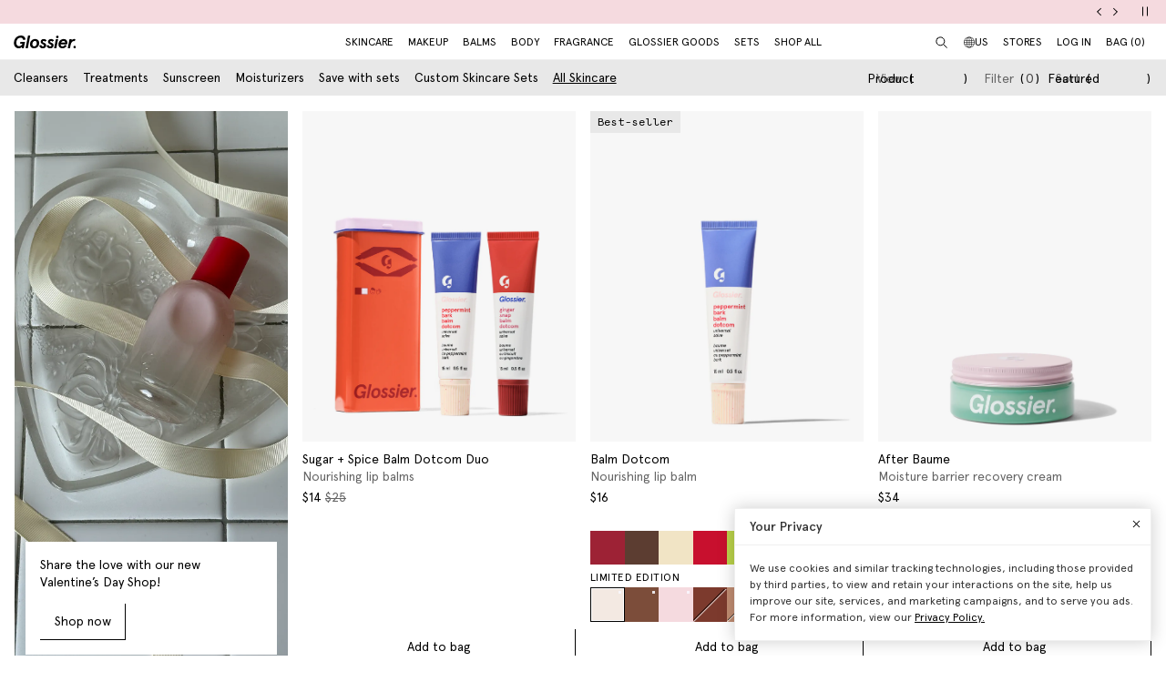

--- FILE ---
content_type: text/html; charset=utf-8
request_url: https://www.glossier.com/en-az/collections/skincare
body_size: 64124
content:
<!doctype html>
<html lang="en">
<head>
  
  <meta charset="utf-8">
  <meta http-equiv="X-UA-Compatible" content="IE=edge">
  <meta name="viewport" content="width=device-width, initial-scale=1">
  
    <link rel="canonical" href="https://www.glossier.com/en-az/collections/skincare">
  

  <title>All Skincare &ndash; Glossier</title>

  <script src="https://cdn.optimizely.com/js/22916101539.js"></script>
<script>
    if(window.optimizely) {
        window.optimizely.push({
            "type": "holdEvents"
        });
    }
</script>

  
    
  

  
  
  

  
  


<meta property="og:site_name" content="Glossier">
<meta property="og:url" content="https://www.glossier.com/en-az/collections/skincare">
<meta property="og:title" content="Skincare">
<meta property="og:type" content="product.group">
<meta property="og:description" content="Shop The New Beauty Essentials Exclusively At Glossier.com. Good Routines Start Here. Get the Makeup And Skincare Products Inspired By Real People And Their Routines."><meta property="og:image" content="http://www.glossier.com/cdn/shop/collections/glossier-shop-app-500x330-3.png?v=1710864441">
      <meta property="og:image:url" content="https://www.glossier.com/cdn/shopifycloud/storefront/assets/no-image-2048-a2addb12.gif">
      <meta property="og:image:secure_url" content="https://www.glossier.com/cdn/shop/collections/glossier-shop-app-500x330-3.png?v=1710864441">
      <meta property="og:image:width" content="500">
      <meta property="og:image:height" content="330">
      <meta property="og:image:alt" content="Skincare">

<meta name="twitter:site" content="@">
<meta name="twitter:card" content="summary_large_image">
<meta name="twitter:title" content="Skincare">
<meta name="twitter:description" content="Shop The New Beauty Essentials Exclusively At Glossier.com. Good Routines Start Here. Get the Makeup And Skincare Products Inspired By Real People And Their Routines.">


  
  <link rel="icon" type="image/png" href="//www.glossier.com/cdn/shop/files/favicon-dark_32x32.webp?v=1681821732" media="(prefers-color-scheme: no-preference)">
  <link rel="icon" type="image/png" href="//www.glossier.com/cdn/shop/files/favicon-dark_32x32.webp?v=1681821732" media="(prefers-color-scheme: light)"><link rel="icon" type="image/png" href="//www.glossier.com/cdn/shop/files/favicon-light_32x32.webp?v=1681821719" media="(prefers-color-scheme: dark)">
  <link rel="apple-touch-icon" href="//www.glossier.com/cdn/shop/files/favicon-light_180x180.webp?v=1681821719">

  
  

  
  
  <script>
    window.configuration = {
      klaviyoAPI: 'Sn6eFZ',
      yotoAPI: 'xAJLIqkdZjK3FOIgCqiXbx1OtYADZxhE80pWNsAW',
    }
    window.SDG = window.SDG || {};
    window._ = window._ || {};
    window.__webpack_public_path__ = '//www.glossier.com/cdn/shop/t/1376/assets/';
    SDG.Data = {};
    SDG.Data.assetUrl = '//www.glossier.com/cdn/shop/t/1376/assets/';
    SDG.Data.fileUrl = '//www.glossier.com/cdn/shop/files/';
    SDG.Data.sq = [];
    SDG.Data.moneyFormat = 'm.{{amount}}';
    SDG.Data.currencySymbol = "₼"

    SDG.Data.countrySelectorRedirect = Boolean(true);
    SDG.Data.predictiveSearchUrl = '/en-az/search/suggest';
    SDG.Data.videoStrings = {
      play: "Play video",
      pause: "Pause video",
      mute: "Mute video",
      unmute: "Unmute video",
    };
    SDG.Data.noImageFoundUrl = '//www.glossier.com/cdn/shopifycloud/storefront/assets/no-image-100-2a702f30_75x.gif';
    SDG.Data.themeRole = 'main';
    SDG.Data.shopDomain = 'glossier-admin.myshopify.com';
    SDG.Data.imgixFormatParam = '?auto=compress,format&cs=srgb';
    SDG.Data.ukUrl = "https://uk.glossier.com";
  </script>

  

  <link href="//www.glossier.com/cdn/shop/t/1376/assets/style.css?v=20843411441651058731768595464" rel="stylesheet" type="text/css" media="all" />





  <link href="//www.glossier.com/cdn/shop/t/1376/assets/collection.css?v=51079969638326341551768594679" rel="stylesheet" type="text/css" media="all" />



















  
  

  
  

  
  














<script>SDG.Data.path={404:'//www.glossier.com/cdn/shop/t/1376/assets/404.min.js?v=144273395684039749511768594679',account:'//www.glossier.com/cdn/shop/t/1376/assets/account.min.js?v=160959814035287110601768594679',account_dashboard:'//www.glossier.com/cdn/shop/t/1376/assets/account-dashboard.min.js?v=181919875830493842871768594679',collection:'//www.glossier.com/cdn/shop/t/1376/assets/collection.min.js?v=154052394141207469201768594679',index:'//www.glossier.com/cdn/shop/t/1376/assets/index.min.js?v=23782392740871721231768594679',opt_out:'//www.glossier.com/cdn/shop/t/1376/assets/privacyPreferenceCenter.min.js?v=57793882350724033051768594679',product:'//www.glossier.com/cdn/shop/t/1376/assets/product.min.js?v=141219515595627531781768594679',page:'//www.glossier.com/cdn/shop/t/1376/assets/page.min.js?v=123060111222986711701768594679',shopify_options:'//www.glossier.com/cdn/shopifycloud/storefront/assets/themes_support/option_selection-b017cd28.js',shade_finder_quiz:'//www.glossier.com/cdn/shop/t/1376/assets/shade-finder-quiz.min.js?v=32914477584993640051768594679',style_guide:'//www.glossier.com/cdn/shop/t/1376/assets/style-guide.min.js?v=26120404032960102061768594679'};SDG.Data.pageHandle='collection';SDG.Data.ssId='';SDG.Data.template="collection";SDG.Data.imgixUrl='https://glossier-prod.imgix.net';SDG.Data.enableImgix=true;SDG.Data.klaviyoAPI='Sn6eFZ';SDG.Data.klaviyoNewsletterId='V9TWRD';SDG.Data.klaviyoCatalog='$shopify';SDG.Data.addToBag='Add to bag';SDG.Data.chooseSet='Choose set';SDG.Data.soldOut='Sold out';SDG.Data.notifyMe='Notify me';SDG.Data.comingSoon='See details';SDG.Data.globalEEnabled=Boolean(true);SDG.Data.findation={apiKey:"22897d4ebc7c90c693c4332c5efd07701644cd5f650c942a7a2ee1b66784",demoMode:false,};SDG.Data.captionColorRatio=50 / 100;SDG.Data.productThumbnailSettings={enable:true,};SDG.Data.pwl="[base64]";SDG.Data.pwla="WyJDYXNzaWUiLCJsYXNzaWUiXQ==";SDG.Data.enableCustomization=false;SDG.Data.translations={oneTrust:{screenreaderTitle:"Translation missing:en.general.one_trust.screenreader_title"}};window.enableSubscription=true;window.rcLoginAccessLink={settings:[{page:'/account',injectionAnchorSelectors:['#recharge-subscription-login-access-link'],injectionPosition:'afterend'}]};</script>


<script>SDG.Data.gwp=SDG.Data.gwp || {};SDG.Data.gwp.enableGwp=false;SDG.Data.gwp.gwpProductId="8771481239797";SDG.Data.gwp.gwpVariantId="45775013544181";SDG.Data.gwp.gwpThreshold="28100";SDG.Data.gwp.gwpProductTitle="Crème de You";SDG.Data.gwp.gwpCollateralVariantId=""</script>
<script>SDG.Data.pdpInterstitialUpsell=SDG.Data.pdpInterstitialUpsell || {};SDG.Data.pdpInterstitialUpsell.enabledGlobally=Boolean(false);SDG.Data.pdpInterstitialUpsell.enabledForThisProduct=Boolean();SDG.Data.pdpInterstitialUpsell.openDelay=1;SDG.Data.pdpInterstitialUpsell.triggerProductData=null;SDG.Data.pdpInterstitialUpsell.upsellProductVariantId=null;</script>
<script src="//www.glossier.com/cdn/shop/t/1376/assets/runtime.min.js?v=167519139731668828111768594679" defer></script>
<script src="//www.glossier.com/cdn/shop/t/1376/assets/app.min.js?v=118205914868829167781768594679" defer></script>


  
  


  <script type="text/javascript">
  // function that checks if OptanonConsent cookie is present
  function initYotpoWidget() {
    var cookie = document.cookie;
    var head = document.getElementsByTagName('head')[0];
    if (cookie.indexOf("OptanonConsent") >= 0) {
      // if OneTrust tracking is allowed, load Yotpo widget without preventCookies
      // C0002%3A1 decodes to C0002:1, which is the value of the OneTrust cookie when tracking is allowed
      if (cookie.indexOf("C0002%3A1") >= 0) {
        (function e() {
          var e = document.createElement("script");
          e.type = "text/javascript", e.async = true, e.src = "//staticw2.yotpo.com/xAJLIqkdZjK3FOIgCqiXbx1OtYADZxhE80pWNsAW/widget.js?preventCookies=false";
          head.appendChild(e);
        })();
      } else {
        (function e() {
          var e = document.createElement("script");
          e.type = "text/javascript", e.async = true, e.src = "//staticw2.yotpo.com/xAJLIqkdZjK3FOIgCqiXbx1OtYADZxhE80pWNsAW/widget.js?preventCookies=true";
          // append e to head var
          head.appendChild(e);
        })();
      }
    }
  }

  initYotpoWidget();
</script>


  
  <script type="text/javascript" src="https://assets.findation.com/javascripts/w-adv-10.min.js"></script>


  <script>window.performance && window.performance.mark && window.performance.mark('shopify.content_for_header.start');</script><meta name="google-site-verification" content="eA38Qj9a6poDjP3zwQOigEpqS93x9ljpFHu0THP_M9c">
<meta id="shopify-digital-wallet" name="shopify-digital-wallet" content="/62791647477/digital_wallets/dialog">
<meta name="shopify-checkout-api-token" content="ae44601cdd6e73dfa1237c280d7d1165">
<meta id="in-context-paypal-metadata" data-shop-id="62791647477" data-venmo-supported="true" data-environment="production" data-locale="en_US" data-paypal-v4="true" data-currency="AZN">
<link rel="alternate" type="application/atom+xml" title="Feed" href="/en-az/collections/skincare.atom" />
<link rel="next" href="/en-az/collections/skincare?page=2">
<link rel="alternate" hreflang="x-default" href="https://www.glossier.com/collections/skincare">
<link rel="alternate" hreflang="en-TT" href="https://www.glossier.com/en-tt/collections/skincare">
<link rel="alternate" hreflang="en-SK" href="https://www.glossier.com/en-sk/collections/skincare">
<link rel="alternate" hreflang="en-CA" href="https://www.glossier.com/en-ca/collections/skincare">
<link rel="alternate" hreflang="fr-CA" href="https://www.glossier.com/fr-ca/collections/skincare">
<link rel="alternate" hreflang="en-DK" href="https://www.glossier.com/en-dk/collections/skincare">
<link rel="alternate" hreflang="fr-FR" href="https://www.glossier.com/fr-fr/collections/skincare">
<link rel="alternate" hreflang="en-FR" href="https://www.glossier.com/en-fr/collections/skincare">
<link rel="alternate" hreflang="en-IE" href="https://www.glossier.com/en-ie/collections/skincare">
<link rel="alternate" hreflang="en-SE" href="https://www.glossier.com/en-se/collections/skincare">
<link rel="alternate" hreflang="en-AD" href="https://www.glossier.com/en-ad/collections/skincare">
<link rel="alternate" hreflang="en-AE" href="https://www.glossier.com/en-ae/collections/skincare">
<link rel="alternate" hreflang="en-AG" href="https://www.glossier.com/en-ag/collections/skincare">
<link rel="alternate" hreflang="en-AI" href="https://www.glossier.com/en-ai/collections/skincare">
<link rel="alternate" hreflang="en-AL" href="https://www.glossier.com/en-al/collections/skincare">
<link rel="alternate" hreflang="en-AM" href="https://www.glossier.com/en-am/collections/skincare">
<link rel="alternate" hreflang="en-AO" href="https://www.glossier.com/en-ao/collections/skincare">
<link rel="alternate" hreflang="en-AT" href="https://www.glossier.com/en-at/collections/skincare">
<link rel="alternate" hreflang="en-AU" href="https://www.glossier.com/en-au/collections/skincare">
<link rel="alternate" hreflang="en-AW" href="https://www.glossier.com/en-aw/collections/skincare">
<link rel="alternate" hreflang="en-AZ" href="https://www.glossier.com/en-az/collections/skincare">
<link rel="alternate" hreflang="en-BA" href="https://www.glossier.com/en-ba/collections/skincare">
<link rel="alternate" hreflang="en-BB" href="https://www.glossier.com/en-bb/collections/skincare">
<link rel="alternate" hreflang="en-BD" href="https://www.glossier.com/en-bd/collections/skincare">
<link rel="alternate" hreflang="en-BE" href="https://www.glossier.com/en-be/collections/skincare">
<link rel="alternate" hreflang="en-BF" href="https://www.glossier.com/en-bf/collections/skincare">
<link rel="alternate" hreflang="en-BG" href="https://www.glossier.com/en-bg/collections/skincare">
<link rel="alternate" hreflang="en-BH" href="https://www.glossier.com/en-bh/collections/skincare">
<link rel="alternate" hreflang="en-BI" href="https://www.glossier.com/en-bi/collections/skincare">
<link rel="alternate" hreflang="en-BJ" href="https://www.glossier.com/en-bj/collections/skincare">
<link rel="alternate" hreflang="en-BL" href="https://www.glossier.com/en-bl/collections/skincare">
<link rel="alternate" hreflang="en-BM" href="https://www.glossier.com/en-bm/collections/skincare">
<link rel="alternate" hreflang="en-BN" href="https://www.glossier.com/en-bn/collections/skincare">
<link rel="alternate" hreflang="en-BO" href="https://www.glossier.com/en-bo/collections/skincare">
<link rel="alternate" hreflang="en-BR" href="https://www.glossier.com/en-br/collections/skincare">
<link rel="alternate" hreflang="en-BS" href="https://www.glossier.com/en-bs/collections/skincare">
<link rel="alternate" hreflang="en-BT" href="https://www.glossier.com/en-bt/collections/skincare">
<link rel="alternate" hreflang="en-BW" href="https://www.glossier.com/en-bw/collections/skincare">
<link rel="alternate" hreflang="en-BZ" href="https://www.glossier.com/en-bz/collections/skincare">
<link rel="alternate" hreflang="en-CG" href="https://www.glossier.com/en-cg/collections/skincare">
<link rel="alternate" hreflang="en-CH" href="https://www.glossier.com/en-ch/collections/skincare">
<link rel="alternate" hreflang="en-CI" href="https://www.glossier.com/en-ci/collections/skincare">
<link rel="alternate" hreflang="en-CK" href="https://www.glossier.com/en-ck/collections/skincare">
<link rel="alternate" hreflang="en-CM" href="https://www.glossier.com/en-cm/collections/skincare">
<link rel="alternate" hreflang="en-CN" href="https://www.glossier.com/en-cn/collections/skincare">
<link rel="alternate" hreflang="en-CO" href="https://www.glossier.com/en-co/collections/skincare">
<link rel="alternate" hreflang="en-CR" href="https://www.glossier.com/en-cr/collections/skincare">
<link rel="alternate" hreflang="en-CV" href="https://www.glossier.com/en-cv/collections/skincare">
<link rel="alternate" hreflang="en-CW" href="https://www.glossier.com/en-cw/collections/skincare">
<link rel="alternate" hreflang="en-CY" href="https://www.glossier.com/en-cy/collections/skincare">
<link rel="alternate" hreflang="en-CZ" href="https://www.glossier.com/en-cz/collections/skincare">
<link rel="alternate" hreflang="en-DE" href="https://www.glossier.com/en-de/collections/skincare">
<link rel="alternate" hreflang="en-DJ" href="https://www.glossier.com/en-dj/collections/skincare">
<link rel="alternate" hreflang="en-DM" href="https://www.glossier.com/en-dm/collections/skincare">
<link rel="alternate" hreflang="en-DO" href="https://www.glossier.com/en-do/collections/skincare">
<link rel="alternate" hreflang="en-EC" href="https://www.glossier.com/en-ec/collections/skincare">
<link rel="alternate" hreflang="en-EE" href="https://www.glossier.com/en-ee/collections/skincare">
<link rel="alternate" hreflang="en-EG" href="https://www.glossier.com/en-eg/collections/skincare">
<link rel="alternate" hreflang="en-ES" href="https://www.glossier.com/en-es/collections/skincare">
<link rel="alternate" hreflang="en-FI" href="https://www.glossier.com/en-fi/collections/skincare">
<link rel="alternate" hreflang="en-FJ" href="https://www.glossier.com/en-fj/collections/skincare">
<link rel="alternate" hreflang="en-FK" href="https://www.glossier.com/en-fk/collections/skincare">
<link rel="alternate" hreflang="en-FO" href="https://www.glossier.com/en-fo/collections/skincare">
<link rel="alternate" hreflang="en-GA" href="https://www.glossier.com/en-ga/collections/skincare">
<link rel="alternate" hreflang="en-GD" href="https://www.glossier.com/en-gd/collections/skincare">
<link rel="alternate" hreflang="en-GE" href="https://www.glossier.com/en-ge/collections/skincare">
<link rel="alternate" hreflang="en-GF" href="https://www.glossier.com/en-gf/collections/skincare">
<link rel="alternate" hreflang="en-GG" href="https://www.glossier.com/en-gg/collections/skincare">
<link rel="alternate" hreflang="en-GH" href="https://www.glossier.com/en-gh/collections/skincare">
<link rel="alternate" hreflang="en-GI" href="https://www.glossier.com/en-gi/collections/skincare">
<link rel="alternate" hreflang="en-GL" href="https://www.glossier.com/en-gl/collections/skincare">
<link rel="alternate" hreflang="en-GM" href="https://www.glossier.com/en-gm/collections/skincare">
<link rel="alternate" hreflang="en-GN" href="https://www.glossier.com/en-gn/collections/skincare">
<link rel="alternate" hreflang="en-GP" href="https://www.glossier.com/en-gp/collections/skincare">
<link rel="alternate" hreflang="en-GQ" href="https://www.glossier.com/en-gq/collections/skincare">
<link rel="alternate" hreflang="en-GR" href="https://www.glossier.com/en-gr/collections/skincare">
<link rel="alternate" hreflang="en-GT" href="https://www.glossier.com/en-gt/collections/skincare">
<link rel="alternate" hreflang="en-GW" href="https://www.glossier.com/en-gw/collections/skincare">
<link rel="alternate" hreflang="en-GY" href="https://www.glossier.com/en-gy/collections/skincare">
<link rel="alternate" hreflang="en-HK" href="https://www.glossier.com/en-hk/collections/skincare">
<link rel="alternate" hreflang="en-HN" href="https://www.glossier.com/en-hn/collections/skincare">
<link rel="alternate" hreflang="en-HR" href="https://www.glossier.com/en-hr/collections/skincare">
<link rel="alternate" hreflang="en-HT" href="https://www.glossier.com/en-ht/collections/skincare">
<link rel="alternate" hreflang="en-HU" href="https://www.glossier.com/en-hu/collections/skincare">
<link rel="alternate" hreflang="en-IL" href="https://www.glossier.com/en-il/collections/skincare">
<link rel="alternate" hreflang="en-IM" href="https://www.glossier.com/en-im/collections/skincare">
<link rel="alternate" hreflang="en-IN" href="https://www.glossier.com/en-in/collections/skincare">
<link rel="alternate" hreflang="en-IS" href="https://www.glossier.com/en-is/collections/skincare">
<link rel="alternate" hreflang="en-IT" href="https://www.glossier.com/en-it/collections/skincare">
<link rel="alternate" hreflang="en-JE" href="https://www.glossier.com/en-je/collections/skincare">
<link rel="alternate" hreflang="en-JM" href="https://www.glossier.com/en-jm/collections/skincare">
<link rel="alternate" hreflang="en-JO" href="https://www.glossier.com/en-jo/collections/skincare">
<link rel="alternate" hreflang="en-JP" href="https://www.glossier.com/en-jp/collections/skincare">
<link rel="alternate" hreflang="en-KE" href="https://www.glossier.com/en-ke/collections/skincare">
<link rel="alternate" hreflang="en-KG" href="https://www.glossier.com/en-kg/collections/skincare">
<link rel="alternate" hreflang="en-KH" href="https://www.glossier.com/en-kh/collections/skincare">
<link rel="alternate" hreflang="en-KI" href="https://www.glossier.com/en-ki/collections/skincare">
<link rel="alternate" hreflang="en-KM" href="https://www.glossier.com/en-km/collections/skincare">
<link rel="alternate" hreflang="en-KN" href="https://www.glossier.com/en-kn/collections/skincare">
<link rel="alternate" hreflang="en-KR" href="https://www.glossier.com/en-kr/collections/skincare">
<link rel="alternate" hreflang="en-KW" href="https://www.glossier.com/en-kw/collections/skincare">
<link rel="alternate" hreflang="en-KY" href="https://www.glossier.com/en-ky/collections/skincare">
<link rel="alternate" hreflang="en-KZ" href="https://www.glossier.com/en-kz/collections/skincare">
<link rel="alternate" hreflang="en-LA" href="https://www.glossier.com/en-la/collections/skincare">
<link rel="alternate" hreflang="en-LC" href="https://www.glossier.com/en-lc/collections/skincare">
<link rel="alternate" hreflang="en-LI" href="https://www.glossier.com/en-li/collections/skincare">
<link rel="alternate" hreflang="en-LK" href="https://www.glossier.com/en-lk/collections/skincare">
<link rel="alternate" hreflang="en-LR" href="https://www.glossier.com/en-lr/collections/skincare">
<link rel="alternate" hreflang="en-LS" href="https://www.glossier.com/en-ls/collections/skincare">
<link rel="alternate" hreflang="en-LT" href="https://www.glossier.com/en-lt/collections/skincare">
<link rel="alternate" hreflang="en-LU" href="https://www.glossier.com/en-lu/collections/skincare">
<link rel="alternate" hreflang="en-LV" href="https://www.glossier.com/en-lv/collections/skincare">
<link rel="alternate" hreflang="en-MA" href="https://www.glossier.com/en-ma/collections/skincare">
<link rel="alternate" hreflang="en-MC" href="https://www.glossier.com/en-mc/collections/skincare">
<link rel="alternate" hreflang="en-MD" href="https://www.glossier.com/en-md/collections/skincare">
<link rel="alternate" hreflang="en-ME" href="https://www.glossier.com/en-me/collections/skincare">
<link rel="alternate" hreflang="en-MF" href="https://www.glossier.com/en-mf/collections/skincare">
<link rel="alternate" hreflang="en-MG" href="https://www.glossier.com/en-mg/collections/skincare">
<link rel="alternate" hreflang="en-MK" href="https://www.glossier.com/en-mk/collections/skincare">
<link rel="alternate" hreflang="en-MN" href="https://www.glossier.com/en-mn/collections/skincare">
<link rel="alternate" hreflang="en-MO" href="https://www.glossier.com/en-mo/collections/skincare">
<link rel="alternate" hreflang="en-MQ" href="https://www.glossier.com/en-mq/collections/skincare">
<link rel="alternate" hreflang="en-MR" href="https://www.glossier.com/en-mr/collections/skincare">
<link rel="alternate" hreflang="en-MS" href="https://www.glossier.com/en-ms/collections/skincare">
<link rel="alternate" hreflang="en-MT" href="https://www.glossier.com/en-mt/collections/skincare">
<link rel="alternate" hreflang="en-MU" href="https://www.glossier.com/en-mu/collections/skincare">
<link rel="alternate" hreflang="en-MV" href="https://www.glossier.com/en-mv/collections/skincare">
<link rel="alternate" hreflang="en-MW" href="https://www.glossier.com/en-mw/collections/skincare">
<link rel="alternate" hreflang="en-MX" href="https://www.glossier.com/en-mx/collections/skincare">
<link rel="alternate" hreflang="en-MZ" href="https://www.glossier.com/en-mz/collections/skincare">
<link rel="alternate" hreflang="en-NA" href="https://www.glossier.com/en-na/collections/skincare">
<link rel="alternate" hreflang="en-NC" href="https://www.glossier.com/en-nc/collections/skincare">
<link rel="alternate" hreflang="en-NG" href="https://www.glossier.com/en-ng/collections/skincare">
<link rel="alternate" hreflang="en-NL" href="https://www.glossier.com/en-nl/collections/skincare">
<link rel="alternate" hreflang="en-NO" href="https://www.glossier.com/en-no/collections/skincare">
<link rel="alternate" hreflang="en-NP" href="https://www.glossier.com/en-np/collections/skincare">
<link rel="alternate" hreflang="en-NR" href="https://www.glossier.com/en-nr/collections/skincare">
<link rel="alternate" hreflang="en-NU" href="https://www.glossier.com/en-nu/collections/skincare">
<link rel="alternate" hreflang="en-NZ" href="https://www.glossier.com/en-nz/collections/skincare">
<link rel="alternate" hreflang="en-OM" href="https://www.glossier.com/en-om/collections/skincare">
<link rel="alternate" hreflang="en-PA" href="https://www.glossier.com/en-pa/collections/skincare">
<link rel="alternate" hreflang="en-PF" href="https://www.glossier.com/en-pf/collections/skincare">
<link rel="alternate" hreflang="en-PG" href="https://www.glossier.com/en-pg/collections/skincare">
<link rel="alternate" hreflang="en-PH" href="https://www.glossier.com/en-ph/collections/skincare">
<link rel="alternate" hreflang="en-PK" href="https://www.glossier.com/en-pk/collections/skincare">
<link rel="alternate" hreflang="en-PL" href="https://www.glossier.com/en-pl/collections/skincare">
<link rel="alternate" hreflang="en-PT" href="https://www.glossier.com/en-pt/collections/skincare">
<link rel="alternate" hreflang="en-PY" href="https://www.glossier.com/en-py/collections/skincare">
<link rel="alternate" hreflang="en-QA" href="https://www.glossier.com/en-qa/collections/skincare">
<link rel="alternate" hreflang="en-RE" href="https://www.glossier.com/en-re/collections/skincare">
<link rel="alternate" hreflang="en-RO" href="https://www.glossier.com/en-ro/collections/skincare">
<link rel="alternate" hreflang="en-RS" href="https://www.glossier.com/en-rs/collections/skincare">
<link rel="alternate" hreflang="en-RW" href="https://www.glossier.com/en-rw/collections/skincare">
<link rel="alternate" hreflang="en-SA" href="https://www.glossier.com/en-sa/collections/skincare">
<link rel="alternate" hreflang="en-SB" href="https://www.glossier.com/en-sb/collections/skincare">
<link rel="alternate" hreflang="en-SC" href="https://www.glossier.com/en-sc/collections/skincare">
<link rel="alternate" hreflang="en-SG" href="https://www.glossier.com/en-sg/collections/skincare">
<link rel="alternate" hreflang="en-SH" href="https://www.glossier.com/en-sh/collections/skincare">
<link rel="alternate" hreflang="en-SI" href="https://www.glossier.com/en-si/collections/skincare">
<link rel="alternate" hreflang="en-SL" href="https://www.glossier.com/en-sl/collections/skincare">
<link rel="alternate" hreflang="en-SM" href="https://www.glossier.com/en-sm/collections/skincare">
<link rel="alternate" hreflang="en-SN" href="https://www.glossier.com/en-sn/collections/skincare">
<link rel="alternate" hreflang="en-SR" href="https://www.glossier.com/en-sr/collections/skincare">
<link rel="alternate" hreflang="en-ST" href="https://www.glossier.com/en-st/collections/skincare">
<link rel="alternate" hreflang="en-SV" href="https://www.glossier.com/en-sv/collections/skincare">
<link rel="alternate" hreflang="en-SX" href="https://www.glossier.com/en-sx/collections/skincare">
<link rel="alternate" hreflang="en-SZ" href="https://www.glossier.com/en-sz/collections/skincare">
<link rel="alternate" hreflang="en-TC" href="https://www.glossier.com/en-tc/collections/skincare">
<link rel="alternate" hreflang="en-TD" href="https://www.glossier.com/en-td/collections/skincare">
<link rel="alternate" hreflang="en-TG" href="https://www.glossier.com/en-tg/collections/skincare">
<link rel="alternate" hreflang="en-TH" href="https://www.glossier.com/en-th/collections/skincare">
<link rel="alternate" hreflang="en-TL" href="https://www.glossier.com/en-tl/collections/skincare">
<link rel="alternate" hreflang="en-TM" href="https://www.glossier.com/en-tm/collections/skincare">
<link rel="alternate" hreflang="en-TN" href="https://www.glossier.com/en-tn/collections/skincare">
<link rel="alternate" hreflang="en-TO" href="https://www.glossier.com/en-to/collections/skincare">
<link rel="alternate" hreflang="en-TV" href="https://www.glossier.com/en-tv/collections/skincare">
<link rel="alternate" hreflang="en-TW" href="https://www.glossier.com/en-tw/collections/skincare">
<link rel="alternate" hreflang="en-TZ" href="https://www.glossier.com/en-tz/collections/skincare">
<link rel="alternate" hreflang="en-UG" href="https://www.glossier.com/en-ug/collections/skincare">
<link rel="alternate" hreflang="en-UZ" href="https://www.glossier.com/en-uz/collections/skincare">
<link rel="alternate" hreflang="en-VA" href="https://www.glossier.com/en-va/collections/skincare">
<link rel="alternate" hreflang="en-VC" href="https://www.glossier.com/en-vc/collections/skincare">
<link rel="alternate" hreflang="en-VG" href="https://www.glossier.com/en-vg/collections/skincare">
<link rel="alternate" hreflang="en-VU" href="https://www.glossier.com/en-vu/collections/skincare">
<link rel="alternate" hreflang="en-WF" href="https://www.glossier.com/en-wf/collections/skincare">
<link rel="alternate" hreflang="en-WS" href="https://www.glossier.com/en-ws/collections/skincare">
<link rel="alternate" hreflang="en-YT" href="https://www.glossier.com/en-yt/collections/skincare">
<link rel="alternate" hreflang="en-ZA" href="https://www.glossier.com/en-za/collections/skincare">
<link rel="alternate" hreflang="en-ZM" href="https://www.glossier.com/en-zm/collections/skincare">
<link rel="alternate" hreflang="en-US" href="https://www.glossier.com/collections/skincare">
<link rel="alternate" type="application/json+oembed" href="https://www.glossier.com/en-az/collections/skincare.oembed">
<script async="async" src="/checkouts/internal/preloads.js?locale=en-AZ"></script>
<link rel="preconnect" href="https://shop.app" crossorigin="anonymous">
<script async="async" src="https://shop.app/checkouts/internal/preloads.js?locale=en-AZ&shop_id=62791647477" crossorigin="anonymous"></script>
<script id="apple-pay-shop-capabilities" type="application/json">{"shopId":62791647477,"countryCode":"US","currencyCode":"AZN","merchantCapabilities":["supports3DS"],"merchantId":"gid:\/\/shopify\/Shop\/62791647477","merchantName":"Glossier","requiredBillingContactFields":["postalAddress","email","phone"],"requiredShippingContactFields":["postalAddress","email","phone"],"shippingType":"shipping","supportedNetworks":["visa","masterCard","amex","discover","elo","jcb"],"total":{"type":"pending","label":"Glossier","amount":"1.00"},"shopifyPaymentsEnabled":true,"supportsSubscriptions":true}</script>
<script id="shopify-features" type="application/json">{"accessToken":"ae44601cdd6e73dfa1237c280d7d1165","betas":["rich-media-storefront-analytics"],"domain":"www.glossier.com","predictiveSearch":true,"shopId":62791647477,"locale":"en"}</script>
<script>var Shopify = Shopify || {};
Shopify.shop = "glossier-admin.myshopify.com";
Shopify.locale = "en";
Shopify.currency = {"active":"AZN","rate":"1.75015"};
Shopify.country = "AZ";
Shopify.theme = {"name":"1\/20 | Valentines Day | Release 3.37.0","id":155647475957,"schema_name":"Glossier","schema_version":"3.37.0","theme_store_id":null,"role":"main"};
Shopify.theme.handle = "null";
Shopify.theme.style = {"id":null,"handle":null};
Shopify.cdnHost = "www.glossier.com/cdn";
Shopify.routes = Shopify.routes || {};
Shopify.routes.root = "/en-az/";</script>
<script type="module">!function(o){(o.Shopify=o.Shopify||{}).modules=!0}(window);</script>
<script>!function(o){function n(){var o=[];function n(){o.push(Array.prototype.slice.apply(arguments))}return n.q=o,n}var t=o.Shopify=o.Shopify||{};t.loadFeatures=n(),t.autoloadFeatures=n()}(window);</script>
<script>
  window.ShopifyPay = window.ShopifyPay || {};
  window.ShopifyPay.apiHost = "shop.app\/pay";
  window.ShopifyPay.redirectState = null;
</script>
<script id="shop-js-analytics" type="application/json">{"pageType":"collection"}</script>
<script defer="defer" async type="module" src="//www.glossier.com/cdn/shopifycloud/shop-js/modules/v2/client.init-shop-cart-sync_BdyHc3Nr.en.esm.js"></script>
<script defer="defer" async type="module" src="//www.glossier.com/cdn/shopifycloud/shop-js/modules/v2/chunk.common_Daul8nwZ.esm.js"></script>
<script type="module">
  await import("//www.glossier.com/cdn/shopifycloud/shop-js/modules/v2/client.init-shop-cart-sync_BdyHc3Nr.en.esm.js");
await import("//www.glossier.com/cdn/shopifycloud/shop-js/modules/v2/chunk.common_Daul8nwZ.esm.js");

  window.Shopify.SignInWithShop?.initShopCartSync?.({"fedCMEnabled":true,"windoidEnabled":true});

</script>
<script>
  window.Shopify = window.Shopify || {};
  if (!window.Shopify.featureAssets) window.Shopify.featureAssets = {};
  window.Shopify.featureAssets['shop-js'] = {"shop-cart-sync":["modules/v2/client.shop-cart-sync_QYOiDySF.en.esm.js","modules/v2/chunk.common_Daul8nwZ.esm.js"],"init-fed-cm":["modules/v2/client.init-fed-cm_DchLp9rc.en.esm.js","modules/v2/chunk.common_Daul8nwZ.esm.js"],"shop-button":["modules/v2/client.shop-button_OV7bAJc5.en.esm.js","modules/v2/chunk.common_Daul8nwZ.esm.js"],"init-windoid":["modules/v2/client.init-windoid_DwxFKQ8e.en.esm.js","modules/v2/chunk.common_Daul8nwZ.esm.js"],"shop-cash-offers":["modules/v2/client.shop-cash-offers_DWtL6Bq3.en.esm.js","modules/v2/chunk.common_Daul8nwZ.esm.js","modules/v2/chunk.modal_CQq8HTM6.esm.js"],"shop-toast-manager":["modules/v2/client.shop-toast-manager_CX9r1SjA.en.esm.js","modules/v2/chunk.common_Daul8nwZ.esm.js"],"init-shop-email-lookup-coordinator":["modules/v2/client.init-shop-email-lookup-coordinator_UhKnw74l.en.esm.js","modules/v2/chunk.common_Daul8nwZ.esm.js"],"pay-button":["modules/v2/client.pay-button_DzxNnLDY.en.esm.js","modules/v2/chunk.common_Daul8nwZ.esm.js"],"avatar":["modules/v2/client.avatar_BTnouDA3.en.esm.js"],"init-shop-cart-sync":["modules/v2/client.init-shop-cart-sync_BdyHc3Nr.en.esm.js","modules/v2/chunk.common_Daul8nwZ.esm.js"],"shop-login-button":["modules/v2/client.shop-login-button_D8B466_1.en.esm.js","modules/v2/chunk.common_Daul8nwZ.esm.js","modules/v2/chunk.modal_CQq8HTM6.esm.js"],"init-customer-accounts-sign-up":["modules/v2/client.init-customer-accounts-sign-up_C8fpPm4i.en.esm.js","modules/v2/client.shop-login-button_D8B466_1.en.esm.js","modules/v2/chunk.common_Daul8nwZ.esm.js","modules/v2/chunk.modal_CQq8HTM6.esm.js"],"init-shop-for-new-customer-accounts":["modules/v2/client.init-shop-for-new-customer-accounts_CVTO0Ztu.en.esm.js","modules/v2/client.shop-login-button_D8B466_1.en.esm.js","modules/v2/chunk.common_Daul8nwZ.esm.js","modules/v2/chunk.modal_CQq8HTM6.esm.js"],"init-customer-accounts":["modules/v2/client.init-customer-accounts_dRgKMfrE.en.esm.js","modules/v2/client.shop-login-button_D8B466_1.en.esm.js","modules/v2/chunk.common_Daul8nwZ.esm.js","modules/v2/chunk.modal_CQq8HTM6.esm.js"],"shop-follow-button":["modules/v2/client.shop-follow-button_CkZpjEct.en.esm.js","modules/v2/chunk.common_Daul8nwZ.esm.js","modules/v2/chunk.modal_CQq8HTM6.esm.js"],"lead-capture":["modules/v2/client.lead-capture_BntHBhfp.en.esm.js","modules/v2/chunk.common_Daul8nwZ.esm.js","modules/v2/chunk.modal_CQq8HTM6.esm.js"],"checkout-modal":["modules/v2/client.checkout-modal_CfxcYbTm.en.esm.js","modules/v2/chunk.common_Daul8nwZ.esm.js","modules/v2/chunk.modal_CQq8HTM6.esm.js"],"shop-login":["modules/v2/client.shop-login_Da4GZ2H6.en.esm.js","modules/v2/chunk.common_Daul8nwZ.esm.js","modules/v2/chunk.modal_CQq8HTM6.esm.js"],"payment-terms":["modules/v2/client.payment-terms_MV4M3zvL.en.esm.js","modules/v2/chunk.common_Daul8nwZ.esm.js","modules/v2/chunk.modal_CQq8HTM6.esm.js"]};
</script>
<script>(function() {
  var isLoaded = false;
  function asyncLoad() {
    if (isLoaded) return;
    isLoaded = true;
    var urls = ["https:\/\/crossborder-integration.global-e.com\/resources\/js\/app?shop=glossier-admin.myshopify.com","\/\/cdn.shopify.com\/proxy\/4f92b4d6336e96a4734ba830419e56171b324b1cbef7c699086bfedea0c47d6a\/web.global-e.com\/merchant\/storefrontattributes?merchantid=1546\u0026shop=glossier-admin.myshopify.com\u0026sp-cache-control=cHVibGljLCBtYXgtYWdlPTkwMA","https:\/\/static.rechargecdn.com\/assets\/js\/widget.min.js?shop=glossier-admin.myshopify.com"];
    for (var i = 0; i < urls.length; i++) {
      var s = document.createElement('script');
      s.type = 'text/javascript';
      s.async = true;
      s.src = urls[i];
      var x = document.getElementsByTagName('script')[0];
      x.parentNode.insertBefore(s, x);
    }
  };
  if(window.attachEvent) {
    window.attachEvent('onload', asyncLoad);
  } else {
    window.addEventListener('load', asyncLoad, false);
  }
})();</script>
<script id="__st">var __st={"a":62791647477,"offset":-18000,"reqid":"31c8b50a-7a76-45f5-9884-ea534e79528e-1769022953","pageurl":"www.glossier.com\/en-az\/collections\/skincare","u":"f4428b227010","p":"collection","rtyp":"collection","rid":421474304245};</script>
<script>window.ShopifyPaypalV4VisibilityTracking = true;</script>
<script id="captcha-bootstrap">!function(){'use strict';const t='contact',e='account',n='new_comment',o=[[t,t],['blogs',n],['comments',n],[t,'customer']],c=[[e,'customer_login'],[e,'guest_login'],[e,'recover_customer_password'],[e,'create_customer']],r=t=>t.map((([t,e])=>`form[action*='/${t}']:not([data-nocaptcha='true']) input[name='form_type'][value='${e}']`)).join(','),a=t=>()=>t?[...document.querySelectorAll(t)].map((t=>t.form)):[];function s(){const t=[...o],e=r(t);return a(e)}const i='password',u='form_key',d=['recaptcha-v3-token','g-recaptcha-response','h-captcha-response',i],f=()=>{try{return window.sessionStorage}catch{return}},m='__shopify_v',_=t=>t.elements[u];function p(t,e,n=!1){try{const o=window.sessionStorage,c=JSON.parse(o.getItem(e)),{data:r}=function(t){const{data:e,action:n}=t;return t[m]||n?{data:e,action:n}:{data:t,action:n}}(c);for(const[e,n]of Object.entries(r))t.elements[e]&&(t.elements[e].value=n);n&&o.removeItem(e)}catch(o){console.error('form repopulation failed',{error:o})}}const l='form_type',E='cptcha';function T(t){t.dataset[E]=!0}const w=window,h=w.document,L='Shopify',v='ce_forms',y='captcha';let A=!1;((t,e)=>{const n=(g='f06e6c50-85a8-45c8-87d0-21a2b65856fe',I='https://cdn.shopify.com/shopifycloud/storefront-forms-hcaptcha/ce_storefront_forms_captcha_hcaptcha.v1.5.2.iife.js',D={infoText:'Protected by hCaptcha',privacyText:'Privacy',termsText:'Terms'},(t,e,n)=>{const o=w[L][v],c=o.bindForm;if(c)return c(t,g,e,D).then(n);var r;o.q.push([[t,g,e,D],n]),r=I,A||(h.body.append(Object.assign(h.createElement('script'),{id:'captcha-provider',async:!0,src:r})),A=!0)});var g,I,D;w[L]=w[L]||{},w[L][v]=w[L][v]||{},w[L][v].q=[],w[L][y]=w[L][y]||{},w[L][y].protect=function(t,e){n(t,void 0,e),T(t)},Object.freeze(w[L][y]),function(t,e,n,w,h,L){const[v,y,A,g]=function(t,e,n){const i=e?o:[],u=t?c:[],d=[...i,...u],f=r(d),m=r(i),_=r(d.filter((([t,e])=>n.includes(e))));return[a(f),a(m),a(_),s()]}(w,h,L),I=t=>{const e=t.target;return e instanceof HTMLFormElement?e:e&&e.form},D=t=>v().includes(t);t.addEventListener('submit',(t=>{const e=I(t);if(!e)return;const n=D(e)&&!e.dataset.hcaptchaBound&&!e.dataset.recaptchaBound,o=_(e),c=g().includes(e)&&(!o||!o.value);(n||c)&&t.preventDefault(),c&&!n&&(function(t){try{if(!f())return;!function(t){const e=f();if(!e)return;const n=_(t);if(!n)return;const o=n.value;o&&e.removeItem(o)}(t);const e=Array.from(Array(32),(()=>Math.random().toString(36)[2])).join('');!function(t,e){_(t)||t.append(Object.assign(document.createElement('input'),{type:'hidden',name:u})),t.elements[u].value=e}(t,e),function(t,e){const n=f();if(!n)return;const o=[...t.querySelectorAll(`input[type='${i}']`)].map((({name:t})=>t)),c=[...d,...o],r={};for(const[a,s]of new FormData(t).entries())c.includes(a)||(r[a]=s);n.setItem(e,JSON.stringify({[m]:1,action:t.action,data:r}))}(t,e)}catch(e){console.error('failed to persist form',e)}}(e),e.submit())}));const S=(t,e)=>{t&&!t.dataset[E]&&(n(t,e.some((e=>e===t))),T(t))};for(const o of['focusin','change'])t.addEventListener(o,(t=>{const e=I(t);D(e)&&S(e,y())}));const B=e.get('form_key'),M=e.get(l),P=B&&M;t.addEventListener('DOMContentLoaded',(()=>{const t=y();if(P)for(const e of t)e.elements[l].value===M&&p(e,B);[...new Set([...A(),...v().filter((t=>'true'===t.dataset.shopifyCaptcha))])].forEach((e=>S(e,t)))}))}(h,new URLSearchParams(w.location.search),n,t,e,['guest_login'])})(!1,!0)}();</script>
<script integrity="sha256-4kQ18oKyAcykRKYeNunJcIwy7WH5gtpwJnB7kiuLZ1E=" data-source-attribution="shopify.loadfeatures" defer="defer" src="//www.glossier.com/cdn/shopifycloud/storefront/assets/storefront/load_feature-a0a9edcb.js" crossorigin="anonymous"></script>
<script crossorigin="anonymous" defer="defer" src="//www.glossier.com/cdn/shopifycloud/storefront/assets/shopify_pay/storefront-65b4c6d7.js?v=20250812"></script>
<script data-source-attribution="shopify.dynamic_checkout.dynamic.init">var Shopify=Shopify||{};Shopify.PaymentButton=Shopify.PaymentButton||{isStorefrontPortableWallets:!0,init:function(){window.Shopify.PaymentButton.init=function(){};var t=document.createElement("script");t.src="https://www.glossier.com/cdn/shopifycloud/portable-wallets/latest/portable-wallets.en.js",t.type="module",document.head.appendChild(t)}};
</script>
<script data-source-attribution="shopify.dynamic_checkout.buyer_consent">
  function portableWalletsHideBuyerConsent(e){var t=document.getElementById("shopify-buyer-consent"),n=document.getElementById("shopify-subscription-policy-button");t&&n&&(t.classList.add("hidden"),t.setAttribute("aria-hidden","true"),n.removeEventListener("click",e))}function portableWalletsShowBuyerConsent(e){var t=document.getElementById("shopify-buyer-consent"),n=document.getElementById("shopify-subscription-policy-button");t&&n&&(t.classList.remove("hidden"),t.removeAttribute("aria-hidden"),n.addEventListener("click",e))}window.Shopify?.PaymentButton&&(window.Shopify.PaymentButton.hideBuyerConsent=portableWalletsHideBuyerConsent,window.Shopify.PaymentButton.showBuyerConsent=portableWalletsShowBuyerConsent);
</script>
<script data-source-attribution="shopify.dynamic_checkout.cart.bootstrap">document.addEventListener("DOMContentLoaded",(function(){function t(){return document.querySelector("shopify-accelerated-checkout-cart, shopify-accelerated-checkout")}if(t())Shopify.PaymentButton.init();else{new MutationObserver((function(e,n){t()&&(Shopify.PaymentButton.init(),n.disconnect())})).observe(document.body,{childList:!0,subtree:!0})}}));
</script>
<link id="shopify-accelerated-checkout-styles" rel="stylesheet" media="screen" href="https://www.glossier.com/cdn/shopifycloud/portable-wallets/latest/accelerated-checkout-backwards-compat.css" crossorigin="anonymous">
<style id="shopify-accelerated-checkout-cart">
        #shopify-buyer-consent {
  margin-top: 1em;
  display: inline-block;
  width: 100%;
}

#shopify-buyer-consent.hidden {
  display: none;
}

#shopify-subscription-policy-button {
  background: none;
  border: none;
  padding: 0;
  text-decoration: underline;
  font-size: inherit;
  cursor: pointer;
}

#shopify-subscription-policy-button::before {
  box-shadow: none;
}

      </style>

<script>window.performance && window.performance.mark && window.performance.mark('shopify.content_for_header.end');</script>
<!-- BEGIN app block: shopify://apps/elevar-conversion-tracking/blocks/dataLayerEmbed/bc30ab68-b15c-4311-811f-8ef485877ad6 -->



<script type="module" dynamic>
  const configUrl = "/a/elevar/static/configs/9e6c6f07355a20b35b0a32882a6c2e2c8278012f/config.js";
  const config = (await import(configUrl)).default;
  const scriptUrl = config.script_src_app_theme_embed;

  if (scriptUrl) {
    const { handler } = await import(scriptUrl);

    await handler(
      config,
      {
        cartData: {
  marketId: "13360922869",
  attributes:{},
  cartTotal: "0.0",
  currencyCode:"AZN",
  items: []
}
,
        user: {cartTotal: "0.0",
    currencyCode:"AZN",customer: {},
}
,
        isOnCartPage:false,
        collectionView:{
    currencyCode:"AZN",
    items: [{id:"SSD-000-00-00",name:"Sugar + Spice Balm Dotcom Duo",
          brand:"Glossier",
          category:"Balms",
          variant:"Default Title",
          price: "28.0",
          productId: "9345143406837",
          variantId: "47033868091637",
          handle:"sugar-spice-balm-dotcom-duo",
          compareAtPrice: "50.0",image:"\/\/www.glossier.com\/cdn\/shop\/files\/glossier-holiday-sugar-spice-carousel-01.png?v=1758304441"},{id:"BDC-499-00-00",name:"Balm Dotcom",
          brand:"Glossier",
          category:"Balms",
          variant:"Peppermint Bark",
          price: "32.0",
          productId: "9150866882805",
          variantId: "47081968632053",
          handle:"balm-dotcom",
          compareAtPrice: "0.0",image:"\/\/www.glossier.com\/cdn\/shop\/files\/glossier-holiday-peppermint-bark-carousel-01.png?v=1763493879"},{id:"AFB-000-00-00",name:"After Baume",
          brand:"Glossier",
          category:"Skincare",
          variant:"50 mL",
          price: "20.0",
          productId: "8255678841077",
          variantId: "44416231604469",
          handle:"glossier-after-baume",
          compareAtPrice: "0.0",image:"\/\/www.glossier.com\/cdn\/shop\/files\/glossier-skincare-afterbaume-carousel-01.png?v=1762200966"},{id:"GLW-000-00-00",name:"Futuredew",
          brand:"Glossier",
          category:"Skincare",
          variant:"Default Title",
          price: "60.0",
          productId: "8035305128181",
          variantId: "43781981995253",
          handle:"futuredew",
          compareAtPrice: "0.0",image:"\/\/www.glossier.com\/cdn\/shop\/files\/glossier-skincare-futuredew-carousel-01.png?v=1762200221"},{id:"MJB-000-00-00",name:"Milky Jelly Cleansing Balm",
          brand:"Glossier",
          category:"Skincare",
          variant:"Default Title",
          price: "48.0",
          productId: "9002627596533",
          variantId: "46313447653621",
          handle:"milky-jelly-cleansing-balm",
          compareAtPrice: "0.0",image:"\/\/www.glossier.com\/cdn\/shop\/files\/glossier-mjc-balm-carousel-01.png?v=1762201805"},{id:"PMO-000-00-00",name:"Priming Moisturizer",
          brand:"Glossier",
          category:"Skincare",
          variant:"Default Title",
          price: "52.0",
          productId: "8035306078453",
          variantId: "43781983142133",
          handle:"priming-moisturizer",
          compareAtPrice: "0.0",image:"\/\/www.glossier.com\/cdn\/shop\/files\/glossier-skincare-priming-moisturizer-carousel-1.png?v=1762200242"},{id:"FOE-000-00-00",name:"Full Orbit",
          brand:"Glossier",
          category:"Skincare",
          variant:"Default Title",
          price: "56.0",
          productId: "8185258410229",
          variantId: "44181679898869",
          handle:"full-orbit",
          compareAtPrice: "0.0",image:"\/\/www.glossier.com\/cdn\/shop\/files\/glossier-skincare-full-orbit-carousel-01.png?v=1762200809"},{id:"SUP-022-00-00",name:"Super Bounce",
          brand:"Glossier",
          category:"Skincare",
          variant:"Default Title",
          price: "68.0",
          productId: "8035305488629",
          variantId: "43781982355701",
          handle:"super-bounce",
          compareAtPrice: "0.0",image:"\/\/www.glossier.com\/cdn\/shop\/products\/glossier-super-bounce-carousel-01_76a56806-4efa-4df0-9beb-2f030da73fa3.png?v=1762200229"},{id:"SUP-020-00-00",name:"Super Pure",
          brand:"Glossier",
          category:"Skincare",
          variant:"Default Title",
          price: "68.0",
          productId: "8035304898805",
          variantId: "43781981733109",
          handle:"super-pure",
          compareAtPrice: "0.0",image:"\/\/www.glossier.com\/cdn\/shop\/files\/glossier-skincare-super-pure-carousel-01.png?v=1762200217"},{id:"SUP-021-00-00",name:"Super Glow",
          brand:"Glossier",
          category:"Skincare",
          variant:"Default Title",
          price: "68.0",
          productId: "8035305259253",
          variantId: "43781982093557",
          handle:"super-glow",
          compareAtPrice: "0.0",image:"\/\/www.glossier.com\/cdn\/shop\/files\/glossier-skincare-super-glow-carousel-01.png?v=1762200224"},{id:"RTN-000-00-00",name:"Universal Pro-Retinol",
          brand:"Glossier",
          category:"Skincare",
          variant:"Default Title",
          price: "80.0",
          productId: "8035305292021",
          variantId: "43781982159093",
          handle:"universal-pro-retinol",
          compareAtPrice: "0.0",image:"\/\/www.glossier.com\/cdn\/shop\/files\/glossier-skincare-pro-retinol-carousel-01.png?v=1762200225"},{id:"FTS-000-00-00",name:"Futuredew Solid",
          brand:"Glossier",
          category:"Skincare",
          variant:"Default Title",
          price: "52.0",
          productId: "8989311336693",
          variantId: "46269534863605",
          handle:"futuredew-solid",
          compareAtPrice: "0.0",image:"\/\/www.glossier.com\/cdn\/shop\/files\/glossier-futuredew-solid-carousel-01.png?v=1762201781"},{id:"SOL-000-00-00",name:"Solution",
          brand:"Glossier",
          category:"Skincare",
          variant:"Default Title",
          price: "60.0",
          productId: "8284280193269",
          variantId: "44623477670133",
          handle:"solution",
          compareAtPrice: "0.0",image:"\/\/www.glossier.com\/cdn\/shop\/files\/glossier-skincare-solution-carousel-01.png?v=1762201015"},{id:"super-pack",name:"The Super Pack",
          brand:"Glossier",
          category:"Skincare",
          variant:"Default Title",
          price: "176.0",
          productId: "8035305226485",
          variantId: "43781982126325",
          handle:"super-pack",
          compareAtPrice: "204.0",image:"\/\/www.glossier.com\/cdn\/shop\/files\/glossier-serum-trio-carousel-01.png?v=1762200224"},{id:"BDCTRIO",name:"Balm Dotcom Trio",
          brand:"Glossier",
          category:"Balms",
          variant:"Default Title",
          price: "84.0",
          productId: "9151050449141",
          variantId: "46731770429685",
          handle:"balm-dotcom-trio",
          compareAtPrice: "96.0",image:"\/\/www.glossier.com\/cdn\/shop\/files\/glossier-bdctrio-carousel-01.png?v=1762965153"},{id:"MJC-000-00-00",name:"Milky Jelly Cleanser",
          brand:"Glossier",
          category:"Skincare",
          variant:"177 mL",
          price: "10.0",
          productId: "8255637979381",
          variantId: "44415832752373",
          handle:"milky-jelly-cleanser",
          compareAtPrice: "0.0",image:"\/\/www.glossier.com\/cdn\/shop\/files\/glossier-skincare-mjc-177ml-carousel-1.png?v=1762200965"},{id:"MUR-000-00-00",name:"Milky Oil",
          brand:"Glossier",
          category:"Skincare",
          variant:"Default Title",
          price: "36.0",
          productId: "8035305357557",
          variantId: "43781982224629",
          handle:"milky-oil",
          compareAtPrice: "0.0",image:"\/\/www.glossier.com\/cdn\/shop\/files\/glossier-skincare-milky-oil-carousel-01.png?v=1762200227"},{id:"PMB-000-00-00",name:"Priming Moisturizer Balance",
          brand:"Glossier",
          category:"Skincare",
          variant:"Default Title",
          price: "52.0",
          productId: "8035304702197",
          variantId: "43781981602037",
          handle:"priming-moisturizer-balance",
          compareAtPrice: "0.0",image:"\/\/www.glossier.com\/cdn\/shop\/files\/glossier-skincare-pmb-carousel-01.png?v=1762200212"},]
  },
        searchResultsView:null,
        productView:null,
        checkoutComplete: null
      }
    );
  }
</script>


<!-- END app block --><!-- BEGIN app block: shopify://apps/klaviyo-email-marketing-sms/blocks/klaviyo-onsite-embed/2632fe16-c075-4321-a88b-50b567f42507 -->












  <script async src="https://static.klaviyo.com/onsite/js/Sn6eFZ/klaviyo.js?company_id=Sn6eFZ"></script>
  <script>!function(){if(!window.klaviyo){window._klOnsite=window._klOnsite||[];try{window.klaviyo=new Proxy({},{get:function(n,i){return"push"===i?function(){var n;(n=window._klOnsite).push.apply(n,arguments)}:function(){for(var n=arguments.length,o=new Array(n),w=0;w<n;w++)o[w]=arguments[w];var t="function"==typeof o[o.length-1]?o.pop():void 0,e=new Promise((function(n){window._klOnsite.push([i].concat(o,[function(i){t&&t(i),n(i)}]))}));return e}}})}catch(n){window.klaviyo=window.klaviyo||[],window.klaviyo.push=function(){var n;(n=window._klOnsite).push.apply(n,arguments)}}}}();</script>

  




  <script>
    window.klaviyoReviewsProductDesignMode = false
  </script>







<!-- END app block --><!-- BEGIN app block: shopify://apps/ground/blocks/ground_script/33606432-4610-4a99-a33b-7bec990f60ef --><script type="text/javascript" async src="https://onsite.joinground.com/ground.js"></script>

<!-- END app block --><link href="https://monorail-edge.shopifysvc.com" rel="dns-prefetch">
<script>(function(){if ("sendBeacon" in navigator && "performance" in window) {try {var session_token_from_headers = performance.getEntriesByType('navigation')[0].serverTiming.find(x => x.name == '_s').description;} catch {var session_token_from_headers = undefined;}var session_cookie_matches = document.cookie.match(/_shopify_s=([^;]*)/);var session_token_from_cookie = session_cookie_matches && session_cookie_matches.length === 2 ? session_cookie_matches[1] : "";var session_token = session_token_from_headers || session_token_from_cookie || "";function handle_abandonment_event(e) {var entries = performance.getEntries().filter(function(entry) {return /monorail-edge.shopifysvc.com/.test(entry.name);});if (!window.abandonment_tracked && entries.length === 0) {window.abandonment_tracked = true;var currentMs = Date.now();var navigation_start = performance.timing.navigationStart;var payload = {shop_id: 62791647477,url: window.location.href,navigation_start,duration: currentMs - navigation_start,session_token,page_type: "collection"};window.navigator.sendBeacon("https://monorail-edge.shopifysvc.com/v1/produce", JSON.stringify({schema_id: "online_store_buyer_site_abandonment/1.1",payload: payload,metadata: {event_created_at_ms: currentMs,event_sent_at_ms: currentMs}}));}}window.addEventListener('pagehide', handle_abandonment_event);}}());</script>
<script id="web-pixels-manager-setup">(function e(e,d,r,n,o){if(void 0===o&&(o={}),!Boolean(null===(a=null===(i=window.Shopify)||void 0===i?void 0:i.analytics)||void 0===a?void 0:a.replayQueue)){var i,a;window.Shopify=window.Shopify||{};var t=window.Shopify;t.analytics=t.analytics||{};var s=t.analytics;s.replayQueue=[],s.publish=function(e,d,r){return s.replayQueue.push([e,d,r]),!0};try{self.performance.mark("wpm:start")}catch(e){}var l=function(){var e={modern:/Edge?\/(1{2}[4-9]|1[2-9]\d|[2-9]\d{2}|\d{4,})\.\d+(\.\d+|)|Firefox\/(1{2}[4-9]|1[2-9]\d|[2-9]\d{2}|\d{4,})\.\d+(\.\d+|)|Chrom(ium|e)\/(9{2}|\d{3,})\.\d+(\.\d+|)|(Maci|X1{2}).+ Version\/(15\.\d+|(1[6-9]|[2-9]\d|\d{3,})\.\d+)([,.]\d+|)( \(\w+\)|)( Mobile\/\w+|) Safari\/|Chrome.+OPR\/(9{2}|\d{3,})\.\d+\.\d+|(CPU[ +]OS|iPhone[ +]OS|CPU[ +]iPhone|CPU IPhone OS|CPU iPad OS)[ +]+(15[._]\d+|(1[6-9]|[2-9]\d|\d{3,})[._]\d+)([._]\d+|)|Android:?[ /-](13[3-9]|1[4-9]\d|[2-9]\d{2}|\d{4,})(\.\d+|)(\.\d+|)|Android.+Firefox\/(13[5-9]|1[4-9]\d|[2-9]\d{2}|\d{4,})\.\d+(\.\d+|)|Android.+Chrom(ium|e)\/(13[3-9]|1[4-9]\d|[2-9]\d{2}|\d{4,})\.\d+(\.\d+|)|SamsungBrowser\/([2-9]\d|\d{3,})\.\d+/,legacy:/Edge?\/(1[6-9]|[2-9]\d|\d{3,})\.\d+(\.\d+|)|Firefox\/(5[4-9]|[6-9]\d|\d{3,})\.\d+(\.\d+|)|Chrom(ium|e)\/(5[1-9]|[6-9]\d|\d{3,})\.\d+(\.\d+|)([\d.]+$|.*Safari\/(?![\d.]+ Edge\/[\d.]+$))|(Maci|X1{2}).+ Version\/(10\.\d+|(1[1-9]|[2-9]\d|\d{3,})\.\d+)([,.]\d+|)( \(\w+\)|)( Mobile\/\w+|) Safari\/|Chrome.+OPR\/(3[89]|[4-9]\d|\d{3,})\.\d+\.\d+|(CPU[ +]OS|iPhone[ +]OS|CPU[ +]iPhone|CPU IPhone OS|CPU iPad OS)[ +]+(10[._]\d+|(1[1-9]|[2-9]\d|\d{3,})[._]\d+)([._]\d+|)|Android:?[ /-](13[3-9]|1[4-9]\d|[2-9]\d{2}|\d{4,})(\.\d+|)(\.\d+|)|Mobile Safari.+OPR\/([89]\d|\d{3,})\.\d+\.\d+|Android.+Firefox\/(13[5-9]|1[4-9]\d|[2-9]\d{2}|\d{4,})\.\d+(\.\d+|)|Android.+Chrom(ium|e)\/(13[3-9]|1[4-9]\d|[2-9]\d{2}|\d{4,})\.\d+(\.\d+|)|Android.+(UC? ?Browser|UCWEB|U3)[ /]?(15\.([5-9]|\d{2,})|(1[6-9]|[2-9]\d|\d{3,})\.\d+)\.\d+|SamsungBrowser\/(5\.\d+|([6-9]|\d{2,})\.\d+)|Android.+MQ{2}Browser\/(14(\.(9|\d{2,})|)|(1[5-9]|[2-9]\d|\d{3,})(\.\d+|))(\.\d+|)|K[Aa][Ii]OS\/(3\.\d+|([4-9]|\d{2,})\.\d+)(\.\d+|)/},d=e.modern,r=e.legacy,n=navigator.userAgent;return n.match(d)?"modern":n.match(r)?"legacy":"unknown"}(),u="modern"===l?"modern":"legacy",c=(null!=n?n:{modern:"",legacy:""})[u],f=function(e){return[e.baseUrl,"/wpm","/b",e.hashVersion,"modern"===e.buildTarget?"m":"l",".js"].join("")}({baseUrl:d,hashVersion:r,buildTarget:u}),m=function(e){var d=e.version,r=e.bundleTarget,n=e.surface,o=e.pageUrl,i=e.monorailEndpoint;return{emit:function(e){var a=e.status,t=e.errorMsg,s=(new Date).getTime(),l=JSON.stringify({metadata:{event_sent_at_ms:s},events:[{schema_id:"web_pixels_manager_load/3.1",payload:{version:d,bundle_target:r,page_url:o,status:a,surface:n,error_msg:t},metadata:{event_created_at_ms:s}}]});if(!i)return console&&console.warn&&console.warn("[Web Pixels Manager] No Monorail endpoint provided, skipping logging."),!1;try{return self.navigator.sendBeacon.bind(self.navigator)(i,l)}catch(e){}var u=new XMLHttpRequest;try{return u.open("POST",i,!0),u.setRequestHeader("Content-Type","text/plain"),u.send(l),!0}catch(e){return console&&console.warn&&console.warn("[Web Pixels Manager] Got an unhandled error while logging to Monorail."),!1}}}}({version:r,bundleTarget:l,surface:e.surface,pageUrl:self.location.href,monorailEndpoint:e.monorailEndpoint});try{o.browserTarget=l,function(e){var d=e.src,r=e.async,n=void 0===r||r,o=e.onload,i=e.onerror,a=e.sri,t=e.scriptDataAttributes,s=void 0===t?{}:t,l=document.createElement("script"),u=document.querySelector("head"),c=document.querySelector("body");if(l.async=n,l.src=d,a&&(l.integrity=a,l.crossOrigin="anonymous"),s)for(var f in s)if(Object.prototype.hasOwnProperty.call(s,f))try{l.dataset[f]=s[f]}catch(e){}if(o&&l.addEventListener("load",o),i&&l.addEventListener("error",i),u)u.appendChild(l);else{if(!c)throw new Error("Did not find a head or body element to append the script");c.appendChild(l)}}({src:f,async:!0,onload:function(){if(!function(){var e,d;return Boolean(null===(d=null===(e=window.Shopify)||void 0===e?void 0:e.analytics)||void 0===d?void 0:d.initialized)}()){var d=window.webPixelsManager.init(e)||void 0;if(d){var r=window.Shopify.analytics;r.replayQueue.forEach((function(e){var r=e[0],n=e[1],o=e[2];d.publishCustomEvent(r,n,o)})),r.replayQueue=[],r.publish=d.publishCustomEvent,r.visitor=d.visitor,r.initialized=!0}}},onerror:function(){return m.emit({status:"failed",errorMsg:"".concat(f," has failed to load")})},sri:function(e){var d=/^sha384-[A-Za-z0-9+/=]+$/;return"string"==typeof e&&d.test(e)}(c)?c:"",scriptDataAttributes:o}),m.emit({status:"loading"})}catch(e){m.emit({status:"failed",errorMsg:(null==e?void 0:e.message)||"Unknown error"})}}})({shopId: 62791647477,storefrontBaseUrl: "https://www.glossier.com",extensionsBaseUrl: "https://extensions.shopifycdn.com/cdn/shopifycloud/web-pixels-manager",monorailEndpoint: "https://monorail-edge.shopifysvc.com/unstable/produce_batch",surface: "storefront-renderer",enabledBetaFlags: ["2dca8a86"],webPixelsConfigList: [{"id":"1356923125","configuration":"{\"accountID\":\"cmekjivy50000jr04a342tfn5\",\"popupIds\":\"[]\"}","eventPayloadVersion":"v1","runtimeContext":"STRICT","scriptVersion":"feee654a5cfd363c9eab361d4283a4b3","type":"APP","apiClientId":59645886465,"privacyPurposes":["ANALYTICS","MARKETING","SALE_OF_DATA"],"dataSharingAdjustments":{"protectedCustomerApprovalScopes":["read_customer_address","read_customer_email","read_customer_name","read_customer_personal_data","read_customer_phone"]}},{"id":"1319502069","configuration":"{\"accountID\":\"Sn6eFZ\",\"webPixelConfig\":\"eyJlbmFibGVBZGRlZFRvQ2FydEV2ZW50cyI6IHRydWV9\"}","eventPayloadVersion":"v1","runtimeContext":"STRICT","scriptVersion":"524f6c1ee37bacdca7657a665bdca589","type":"APP","apiClientId":123074,"privacyPurposes":["ANALYTICS","MARKETING"],"dataSharingAdjustments":{"protectedCustomerApprovalScopes":["read_customer_address","read_customer_email","read_customer_name","read_customer_personal_data","read_customer_phone"]}},{"id":"860782837","configuration":"{\"placeholder\":\"placeholder\"}","eventPayloadVersion":"v1","runtimeContext":"STRICT","scriptVersion":"44ea9d2bf01db8e5fe7e4e8fc0ba90dd","type":"APP","apiClientId":5208491,"privacyPurposes":["ANALYTICS"],"dataSharingAdjustments":{"protectedCustomerApprovalScopes":["read_customer_personal_data"]}},{"id":"556073205","configuration":"{\"integrationId\":\"466cf292-4a2e-4178-95c8-fc065f1ede55\",\"brandId\":\"9a12189a-d8da-40d4-a71f-83c6d14ce0ec\"}","eventPayloadVersion":"v1","runtimeContext":"STRICT","scriptVersion":"5f3a76a8057f996fa293517754817128","type":"APP","apiClientId":2567979,"privacyPurposes":["ANALYTICS"],"dataSharingAdjustments":{"protectedCustomerApprovalScopes":["read_customer_address","read_customer_email","read_customer_name","read_customer_personal_data","read_customer_phone"]}},{"id":"530940149","configuration":"{\"config\":\"{\\\"pixel_id\\\":\\\"GT-TBW8XFPT\\\",\\\"target_country\\\":\\\"US\\\",\\\"gtag_events\\\":[{\\\"type\\\":\\\"view_item\\\",\\\"action_label\\\":[\\\"MC-C43W8XZ93R\\\",\\\"MC-CKB65RMMGX\\\"]},{\\\"type\\\":\\\"purchase\\\",\\\"action_label\\\":[\\\"MC-C43W8XZ93R\\\",\\\"MC-CKB65RMMGX\\\"]},{\\\"type\\\":\\\"page_view\\\",\\\"action_label\\\":[\\\"MC-C43W8XZ93R\\\",\\\"MC-CKB65RMMGX\\\"]}],\\\"enable_monitoring_mode\\\":false}\"}","eventPayloadVersion":"v1","runtimeContext":"OPEN","scriptVersion":"b2a88bafab3e21179ed38636efcd8a93","type":"APP","apiClientId":1780363,"privacyPurposes":[],"dataSharingAdjustments":{"protectedCustomerApprovalScopes":["read_customer_address","read_customer_email","read_customer_name","read_customer_personal_data","read_customer_phone"]}},{"id":"392888565","configuration":"{\"isUserEvents\":\"enabled\",\"isSavePromiseDate\":\"enabled\"}","eventPayloadVersion":"v1","runtimeContext":"STRICT","scriptVersion":"50aa9f9dc9d66148302cf508df63168c","type":"APP","apiClientId":1461275,"privacyPurposes":["ANALYTICS","PREFERENCES"],"dataSharingAdjustments":{"protectedCustomerApprovalScopes":["read_customer_address","read_customer_email","read_customer_name","read_customer_personal_data","read_customer_phone"]}},{"id":"320012533","configuration":"{\"tagID\":\"2615292789345\"}","eventPayloadVersion":"v1","runtimeContext":"STRICT","scriptVersion":"18031546ee651571ed29edbe71a3550b","type":"APP","apiClientId":3009811,"privacyPurposes":["ANALYTICS","MARKETING","SALE_OF_DATA"],"dataSharingAdjustments":{"protectedCustomerApprovalScopes":["read_customer_address","read_customer_email","read_customer_name","read_customer_personal_data","read_customer_phone"]}},{"id":"264405237","configuration":"{\"accountId\":\"Global-e\",\"merchantId\":\"1546\",\"baseApiUrl\":\"https:\/\/checkout-service.global-e.com\/api\/v1\",\"siteId\":\"7ce243a1e1a2\",\"BorderfreeMetaCAPIEnabled\":\"False\",\"FT_IsLegacyAnalyticsSDKEnabled\":\"True\",\"FT_IsAnalyticsSDKEnabled\":\"False\",\"CDNUrl\":\"https:\/\/webservices.global-e.com\/\",\"BfGoogleAdsEnabled\":\"false\"}","eventPayloadVersion":"v1","runtimeContext":"STRICT","scriptVersion":"07f17466e0885c524b92de369a41e2cd","type":"APP","apiClientId":5806573,"privacyPurposes":["SALE_OF_DATA"],"dataSharingAdjustments":{"protectedCustomerApprovalScopes":["read_customer_address","read_customer_email","read_customer_name","read_customer_personal_data","read_customer_phone"]}},{"id":"217776373","configuration":"{\"yotpoStoreId\":\"xAJLIqkdZjK3FOIgCqiXbx1OtYADZxhE80pWNsAW\"}","eventPayloadVersion":"v1","runtimeContext":"STRICT","scriptVersion":"8bb37a256888599d9a3d57f0551d3859","type":"APP","apiClientId":70132,"privacyPurposes":["ANALYTICS","MARKETING","SALE_OF_DATA"],"dataSharingAdjustments":{"protectedCustomerApprovalScopes":["read_customer_address","read_customer_email","read_customer_name","read_customer_personal_data","read_customer_phone"]}},{"id":"186089717","configuration":"{\"pixel_id\":\"391121354387940\",\"pixel_type\":\"facebook_pixel\",\"metaapp_system_user_token\":\"-\"}","eventPayloadVersion":"v1","runtimeContext":"OPEN","scriptVersion":"ca16bc87fe92b6042fbaa3acc2fbdaa6","type":"APP","apiClientId":2329312,"privacyPurposes":["ANALYTICS","MARKETING","SALE_OF_DATA"],"dataSharingAdjustments":{"protectedCustomerApprovalScopes":["read_customer_address","read_customer_email","read_customer_name","read_customer_personal_data","read_customer_phone"]}},{"id":"21332213","configuration":"{\"myshopifyDomain\":\"glossier-admin.myshopify.com\"}","eventPayloadVersion":"v1","runtimeContext":"STRICT","scriptVersion":"23b97d18e2aa74363140dc29c9284e87","type":"APP","apiClientId":2775569,"privacyPurposes":["ANALYTICS","MARKETING","SALE_OF_DATA"],"dataSharingAdjustments":{"protectedCustomerApprovalScopes":["read_customer_address","read_customer_email","read_customer_name","read_customer_phone","read_customer_personal_data"]}},{"id":"7504117","configuration":"{\"config_url\": \"\/a\/elevar\/static\/configs\/9e6c6f07355a20b35b0a32882a6c2e2c8278012f\/config.js\"}","eventPayloadVersion":"v1","runtimeContext":"STRICT","scriptVersion":"ab86028887ec2044af7d02b854e52653","type":"APP","apiClientId":2509311,"privacyPurposes":[],"dataSharingAdjustments":{"protectedCustomerApprovalScopes":["read_customer_address","read_customer_email","read_customer_name","read_customer_personal_data","read_customer_phone"]}},{"id":"36733173","eventPayloadVersion":"1","runtimeContext":"LAX","scriptVersion":"1","type":"CUSTOM","privacyPurposes":[],"name":"US Prod Forter"},{"id":"38142197","eventPayloadVersion":"1","runtimeContext":"LAX","scriptVersion":"2","type":"CUSTOM","privacyPurposes":["ANALYTICS","MARKETING","SALE_OF_DATA"],"name":"Fullstory Checkout Extension"},{"id":"47415541","eventPayloadVersion":"1","runtimeContext":"LAX","scriptVersion":"5","type":"CUSTOM","privacyPurposes":["SALE_OF_DATA"],"name":"Elevar Checkout Tracking"},{"id":"114295029","eventPayloadVersion":"1","runtimeContext":"LAX","scriptVersion":"1","type":"CUSTOM","privacyPurposes":[],"name":"ShopMy Checkout Tracking"},{"id":"shopify-app-pixel","configuration":"{}","eventPayloadVersion":"v1","runtimeContext":"STRICT","scriptVersion":"0450","apiClientId":"shopify-pixel","type":"APP","privacyPurposes":["ANALYTICS","MARKETING"]},{"id":"shopify-custom-pixel","eventPayloadVersion":"v1","runtimeContext":"LAX","scriptVersion":"0450","apiClientId":"shopify-pixel","type":"CUSTOM","privacyPurposes":["ANALYTICS","MARKETING"]}],isMerchantRequest: false,initData: {"shop":{"name":"Glossier","paymentSettings":{"currencyCode":"USD"},"myshopifyDomain":"glossier-admin.myshopify.com","countryCode":"US","storefrontUrl":"https:\/\/www.glossier.com\/en-az"},"customer":null,"cart":null,"checkout":null,"productVariants":[],"purchasingCompany":null},},"https://www.glossier.com/cdn","fcfee988w5aeb613cpc8e4bc33m6693e112",{"modern":"","legacy":""},{"shopId":"62791647477","storefrontBaseUrl":"https:\/\/www.glossier.com","extensionBaseUrl":"https:\/\/extensions.shopifycdn.com\/cdn\/shopifycloud\/web-pixels-manager","surface":"storefront-renderer","enabledBetaFlags":"[\"2dca8a86\"]","isMerchantRequest":"false","hashVersion":"fcfee988w5aeb613cpc8e4bc33m6693e112","publish":"custom","events":"[[\"page_viewed\",{}],[\"collection_viewed\",{\"collection\":{\"id\":\"421474304245\",\"title\":\"Skincare\",\"productVariants\":[{\"price\":{\"amount\":28.0,\"currencyCode\":\"AZN\"},\"product\":{\"title\":\"Sugar + Spice Balm Dotcom Duo\",\"vendor\":\"Glossier\",\"id\":\"9345143406837\",\"untranslatedTitle\":\"Sugar + Spice Balm Dotcom Duo\",\"url\":\"\/en-az\/products\/sugar-spice-balm-dotcom-duo\",\"type\":\"Balms\"},\"id\":\"47033868091637\",\"image\":{\"src\":\"\/\/www.glossier.com\/cdn\/shop\/files\/glossier-holiday-sugar-spice-carousel-01.png?v=1758304441\"},\"sku\":\"SSD-000-00-00\",\"title\":\"Default Title\",\"untranslatedTitle\":\"Default Title\"},{\"price\":{\"amount\":32.0,\"currencyCode\":\"AZN\"},\"product\":{\"title\":\"Balm Dotcom\",\"vendor\":\"Glossier\",\"id\":\"9150866882805\",\"untranslatedTitle\":\"Balm Dotcom\",\"url\":\"\/en-az\/products\/balm-dotcom\",\"type\":\"Balms\"},\"id\":\"47081968632053\",\"image\":{\"src\":\"\/\/www.glossier.com\/cdn\/shop\/files\/glossier-holiday-peppermint-bark-carousel-01.png?v=1763493879\"},\"sku\":\"BDC-499-00-00\",\"title\":\"Peppermint Bark\",\"untranslatedTitle\":\"Peppermint Bark\"},{\"price\":{\"amount\":68.0,\"currencyCode\":\"AZN\"},\"product\":{\"title\":\"After Baume\",\"vendor\":\"Glossier\",\"id\":\"8255678841077\",\"untranslatedTitle\":\"After Baume\",\"url\":\"\/en-az\/products\/glossier-after-baume\",\"type\":\"Skincare\"},\"id\":\"44416231604469\",\"image\":{\"src\":\"\/\/www.glossier.com\/cdn\/shop\/files\/glossier-skincare-afterbaume-carousel-01.png?v=1762200966\"},\"sku\":\"AFB-000-00-00\",\"title\":\"50 mL\",\"untranslatedTitle\":\"50 mL\"},{\"price\":{\"amount\":60.0,\"currencyCode\":\"AZN\"},\"product\":{\"title\":\"Futuredew\",\"vendor\":\"Glossier\",\"id\":\"8035305128181\",\"untranslatedTitle\":\"Futuredew\",\"url\":\"\/en-az\/products\/futuredew\",\"type\":\"Skincare\"},\"id\":\"43781981995253\",\"image\":{\"src\":\"\/\/www.glossier.com\/cdn\/shop\/files\/glossier-skincare-futuredew-carousel-01.png?v=1762200221\"},\"sku\":\"GLW-000-00-00\",\"title\":\"Default Title\",\"untranslatedTitle\":\"Default Title\"},{\"price\":{\"amount\":48.0,\"currencyCode\":\"AZN\"},\"product\":{\"title\":\"Milky Jelly Cleansing Balm\",\"vendor\":\"Glossier\",\"id\":\"9002627596533\",\"untranslatedTitle\":\"Milky Jelly Cleansing Balm\",\"url\":\"\/en-az\/products\/milky-jelly-cleansing-balm\",\"type\":\"Skincare\"},\"id\":\"46313447653621\",\"image\":{\"src\":\"\/\/www.glossier.com\/cdn\/shop\/files\/glossier-mjc-balm-carousel-01.png?v=1762201805\"},\"sku\":\"MJB-000-00-00\",\"title\":\"Default Title\",\"untranslatedTitle\":\"Default Title\"},{\"price\":{\"amount\":52.0,\"currencyCode\":\"AZN\"},\"product\":{\"title\":\"Priming Moisturizer\",\"vendor\":\"Glossier\",\"id\":\"8035306078453\",\"untranslatedTitle\":\"Priming Moisturizer\",\"url\":\"\/en-az\/products\/priming-moisturizer\",\"type\":\"Skincare\"},\"id\":\"43781983142133\",\"image\":{\"src\":\"\/\/www.glossier.com\/cdn\/shop\/files\/glossier-skincare-priming-moisturizer-carousel-1.png?v=1762200242\"},\"sku\":\"PMO-000-00-00\",\"title\":\"Default Title\",\"untranslatedTitle\":\"Default Title\"},{\"price\":{\"amount\":56.0,\"currencyCode\":\"AZN\"},\"product\":{\"title\":\"Full Orbit\",\"vendor\":\"Glossier\",\"id\":\"8185258410229\",\"untranslatedTitle\":\"Full Orbit\",\"url\":\"\/en-az\/products\/full-orbit\",\"type\":\"Skincare\"},\"id\":\"44181679898869\",\"image\":{\"src\":\"\/\/www.glossier.com\/cdn\/shop\/files\/glossier-skincare-full-orbit-carousel-01.png?v=1762200809\"},\"sku\":\"FOE-000-00-00\",\"title\":\"Default Title\",\"untranslatedTitle\":\"Default Title\"},{\"price\":{\"amount\":68.0,\"currencyCode\":\"AZN\"},\"product\":{\"title\":\"Super Bounce\",\"vendor\":\"Glossier\",\"id\":\"8035305488629\",\"untranslatedTitle\":\"Super Bounce\",\"url\":\"\/en-az\/products\/super-bounce\",\"type\":\"Skincare\"},\"id\":\"43781982355701\",\"image\":{\"src\":\"\/\/www.glossier.com\/cdn\/shop\/products\/glossier-super-bounce-carousel-01_76a56806-4efa-4df0-9beb-2f030da73fa3.png?v=1762200229\"},\"sku\":\"SUP-022-00-00\",\"title\":\"Default Title\",\"untranslatedTitle\":\"Default Title\"},{\"price\":{\"amount\":68.0,\"currencyCode\":\"AZN\"},\"product\":{\"title\":\"Super Pure\",\"vendor\":\"Glossier\",\"id\":\"8035304898805\",\"untranslatedTitle\":\"Super Pure\",\"url\":\"\/en-az\/products\/super-pure\",\"type\":\"Skincare\"},\"id\":\"43781981733109\",\"image\":{\"src\":\"\/\/www.glossier.com\/cdn\/shop\/files\/glossier-skincare-super-pure-carousel-01.png?v=1762200217\"},\"sku\":\"SUP-020-00-00\",\"title\":\"Default Title\",\"untranslatedTitle\":\"Default Title\"},{\"price\":{\"amount\":68.0,\"currencyCode\":\"AZN\"},\"product\":{\"title\":\"Super Glow\",\"vendor\":\"Glossier\",\"id\":\"8035305259253\",\"untranslatedTitle\":\"Super Glow\",\"url\":\"\/en-az\/products\/super-glow\",\"type\":\"Skincare\"},\"id\":\"43781982093557\",\"image\":{\"src\":\"\/\/www.glossier.com\/cdn\/shop\/files\/glossier-skincare-super-glow-carousel-01.png?v=1762200224\"},\"sku\":\"SUP-021-00-00\",\"title\":\"Default Title\",\"untranslatedTitle\":\"Default Title\"},{\"price\":{\"amount\":80.0,\"currencyCode\":\"AZN\"},\"product\":{\"title\":\"Universal Pro-Retinol\",\"vendor\":\"Glossier\",\"id\":\"8035305292021\",\"untranslatedTitle\":\"Universal Pro-Retinol\",\"url\":\"\/en-az\/products\/universal-pro-retinol\",\"type\":\"Skincare\"},\"id\":\"43781982159093\",\"image\":{\"src\":\"\/\/www.glossier.com\/cdn\/shop\/files\/glossier-skincare-pro-retinol-carousel-01.png?v=1762200225\"},\"sku\":\"RTN-000-00-00\",\"title\":\"Default Title\",\"untranslatedTitle\":\"Default Title\"},{\"price\":{\"amount\":52.0,\"currencyCode\":\"AZN\"},\"product\":{\"title\":\"Futuredew Solid\",\"vendor\":\"Glossier\",\"id\":\"8989311336693\",\"untranslatedTitle\":\"Futuredew Solid\",\"url\":\"\/en-az\/products\/futuredew-solid\",\"type\":\"Skincare\"},\"id\":\"46269534863605\",\"image\":{\"src\":\"\/\/www.glossier.com\/cdn\/shop\/files\/glossier-futuredew-solid-carousel-01.png?v=1762201781\"},\"sku\":\"FTS-000-00-00\",\"title\":\"Default Title\",\"untranslatedTitle\":\"Default Title\"},{\"price\":{\"amount\":60.0,\"currencyCode\":\"AZN\"},\"product\":{\"title\":\"Solution\",\"vendor\":\"Glossier\",\"id\":\"8284280193269\",\"untranslatedTitle\":\"Solution\",\"url\":\"\/en-az\/products\/solution\",\"type\":\"Skincare\"},\"id\":\"44623477670133\",\"image\":{\"src\":\"\/\/www.glossier.com\/cdn\/shop\/files\/glossier-skincare-solution-carousel-01.png?v=1762201015\"},\"sku\":\"SOL-000-00-00\",\"title\":\"Default Title\",\"untranslatedTitle\":\"Default Title\"},{\"price\":{\"amount\":176.0,\"currencyCode\":\"AZN\"},\"product\":{\"title\":\"The Super Pack\",\"vendor\":\"Glossier\",\"id\":\"8035305226485\",\"untranslatedTitle\":\"The Super Pack\",\"url\":\"\/en-az\/products\/super-pack\",\"type\":\"Skincare\"},\"id\":\"43781982126325\",\"image\":{\"src\":\"\/\/www.glossier.com\/cdn\/shop\/files\/glossier-serum-trio-carousel-01.png?v=1762200224\"},\"sku\":\"super-pack\",\"title\":\"Default Title\",\"untranslatedTitle\":\"Default Title\"},{\"price\":{\"amount\":84.0,\"currencyCode\":\"AZN\"},\"product\":{\"title\":\"Balm Dotcom Trio\",\"vendor\":\"Glossier\",\"id\":\"9151050449141\",\"untranslatedTitle\":\"Balm Dotcom Trio\",\"url\":\"\/en-az\/products\/balm-dotcom-trio\",\"type\":\"Balms\"},\"id\":\"46731770429685\",\"image\":{\"src\":\"\/\/www.glossier.com\/cdn\/shop\/files\/glossier-bdctrio-carousel-01.png?v=1762965153\"},\"sku\":\"BDCTRIO\",\"title\":\"Default Title\",\"untranslatedTitle\":\"Default Title\"},{\"price\":{\"amount\":48.0,\"currencyCode\":\"AZN\"},\"product\":{\"title\":\"Milky Jelly Cleanser\",\"vendor\":\"Glossier\",\"id\":\"8255637979381\",\"untranslatedTitle\":\"Milky Jelly Cleanser\",\"url\":\"\/en-az\/products\/milky-jelly-cleanser\",\"type\":\"Skincare\"},\"id\":\"44415832752373\",\"image\":{\"src\":\"\/\/www.glossier.com\/cdn\/shop\/files\/glossier-skincare-mjc-177ml-carousel-1.png?v=1762200965\"},\"sku\":\"MJC-000-00-00\",\"title\":\"177 mL\",\"untranslatedTitle\":\"177 mL\"},{\"price\":{\"amount\":36.0,\"currencyCode\":\"AZN\"},\"product\":{\"title\":\"Milky Oil\",\"vendor\":\"Glossier\",\"id\":\"8035305357557\",\"untranslatedTitle\":\"Milky Oil\",\"url\":\"\/en-az\/products\/milky-oil\",\"type\":\"Skincare\"},\"id\":\"43781982224629\",\"image\":{\"src\":\"\/\/www.glossier.com\/cdn\/shop\/files\/glossier-skincare-milky-oil-carousel-01.png?v=1762200227\"},\"sku\":\"MUR-000-00-00\",\"title\":\"Default Title\",\"untranslatedTitle\":\"Default Title\"},{\"price\":{\"amount\":52.0,\"currencyCode\":\"AZN\"},\"product\":{\"title\":\"Priming Moisturizer Balance\",\"vendor\":\"Glossier\",\"id\":\"8035304702197\",\"untranslatedTitle\":\"Priming Moisturizer Balance\",\"url\":\"\/en-az\/products\/priming-moisturizer-balance\",\"type\":\"Skincare\"},\"id\":\"43781981602037\",\"image\":{\"src\":\"\/\/www.glossier.com\/cdn\/shop\/files\/glossier-skincare-pmb-carousel-01.png?v=1762200212\"},\"sku\":\"PMB-000-00-00\",\"title\":\"Default Title\",\"untranslatedTitle\":\"Default Title\"}]}}]]"});</script><script>
  window.ShopifyAnalytics = window.ShopifyAnalytics || {};
  window.ShopifyAnalytics.meta = window.ShopifyAnalytics.meta || {};
  window.ShopifyAnalytics.meta.currency = 'AZN';
  var meta = {"products":[{"id":9345143406837,"gid":"gid:\/\/shopify\/Product\/9345143406837","vendor":"Glossier","type":"Balms","handle":"sugar-spice-balm-dotcom-duo","variants":[{"id":47033868091637,"price":2800,"name":"Sugar + Spice Balm Dotcom Duo","public_title":null,"sku":"SSD-000-00-00"}],"remote":false},{"id":9150866882805,"gid":"gid:\/\/shopify\/Product\/9150866882805","vendor":"Glossier","type":"Balms","handle":"balm-dotcom","variants":[{"id":47081968632053,"price":3200,"name":"Balm Dotcom - Peppermint Bark","public_title":"Peppermint Bark","sku":"BDC-499-00-00"},{"id":47081968664821,"price":3200,"name":"Balm Dotcom - Gingersnap","public_title":"Gingersnap","sku":"BDC-500-00-00"},{"id":47047554892021,"price":3200,"name":"Balm Dotcom - Sparkling Rosé","public_title":"Sparkling Rosé","sku":"BDC-527-00-00"},{"id":47223342792949,"price":3200,"name":"Balm Dotcom - Hot Cocoa","public_title":"Hot Cocoa","sku":"BDC-433-00-00"},{"id":47223344955637,"price":3200,"name":"Balm Dotcom - Cookie Butter","public_title":"Cookie Butter","sku":"BDC-230-00-00"},{"id":46731565859061,"price":3200,"name":"Balm Dotcom - Black Cherry","public_title":"Black Cherry","sku":"BDC-470-00-00"},{"id":46731565826293,"price":3200,"name":"Balm Dotcom - Espresso","public_title":"Espresso","sku":"BDC-467-00-00"},{"id":46731565891829,"price":3200,"name":"Balm Dotcom - Birthday","public_title":"Birthday","sku":"BDC-006-00-99"},{"id":46731565924597,"price":3200,"name":"Balm Dotcom - Strawberry","public_title":"Strawberry","sku":"BDC-437-00-00"},{"id":46731565957365,"price":3200,"name":"Balm Dotcom - Wild Fig","public_title":"Wild Fig","sku":"BDC-212-00-99"},{"id":46731565990133,"price":3200,"name":"Balm Dotcom - Rose","public_title":"Rose","sku":"BDC-005-00-99"},{"id":46731566022901,"price":3200,"name":"Balm Dotcom - Coconut","public_title":"Coconut","sku":"BDC-002-00-99"},{"id":46731566055669,"price":3200,"name":"Balm Dotcom - Lavender","public_title":"Lavender","sku":"BDC-254-00-99"},{"id":46731566088437,"price":3200,"name":"Balm Dotcom - Original","public_title":"Original","sku":"BDC-001-00-99"},{"id":46731566121205,"price":3200,"name":"Balm Dotcom - Mint","public_title":"Mint","sku":"BDC-003-00-99"},{"id":46731566153973,"price":3200,"name":"Balm Dotcom - Mango","public_title":"Mango","sku":"BDC-142-00-99"},{"id":46731567169781,"price":3200,"name":"Balm Dotcom - Banana Pudding","public_title":"Banana Pudding","sku":"BDC-497-00-00"}],"remote":false},{"id":8255678841077,"gid":"gid:\/\/shopify\/Product\/8255678841077","vendor":"Glossier","type":"Skincare","handle":"glossier-after-baume","variants":[{"id":44416231604469,"price":6800,"name":"After Baume - 50 mL","public_title":"50 mL","sku":"AFB-000-00-00"},{"id":44416231637237,"price":11200,"name":"After Baume - 125 mL","public_title":"125 mL","sku":"AFB-000-64-00"},{"id":45923610329333,"price":2000,"name":"After Baume - 15 mL","public_title":"15 mL","sku":"AFB-000-60-00"}],"remote":false},{"id":8035305128181,"gid":"gid:\/\/shopify\/Product\/8035305128181","vendor":"Glossier","type":"Skincare","handle":"futuredew","variants":[{"id":43781981995253,"price":6000,"name":"Futuredew","public_title":null,"sku":"GLW-000-00-00"}],"remote":false},{"id":9002627596533,"gid":"gid:\/\/shopify\/Product\/9002627596533","vendor":"Glossier","type":"Skincare","handle":"milky-jelly-cleansing-balm","variants":[{"id":46313447653621,"price":4800,"name":"Milky Jelly Cleansing Balm","public_title":null,"sku":"MJB-000-00-00"}],"remote":false},{"id":8035306078453,"gid":"gid:\/\/shopify\/Product\/8035306078453","vendor":"Glossier","type":"Skincare","handle":"priming-moisturizer","variants":[{"id":43781983142133,"price":5200,"name":"Priming Moisturizer","public_title":null,"sku":"PMO-000-00-00"}],"remote":false},{"id":8185258410229,"gid":"gid:\/\/shopify\/Product\/8185258410229","vendor":"Glossier","type":"Skincare","handle":"full-orbit","variants":[{"id":44181679898869,"price":5600,"name":"Full Orbit","public_title":null,"sku":"FOE-000-00-00"}],"remote":false},{"id":8035305488629,"gid":"gid:\/\/shopify\/Product\/8035305488629","vendor":"Glossier","type":"Skincare","handle":"super-bounce","variants":[{"id":43781982355701,"price":6800,"name":"Super Bounce","public_title":null,"sku":"SUP-022-00-00"}],"remote":false},{"id":8035304898805,"gid":"gid:\/\/shopify\/Product\/8035304898805","vendor":"Glossier","type":"Skincare","handle":"super-pure","variants":[{"id":43781981733109,"price":6800,"name":"Super Pure","public_title":null,"sku":"SUP-020-00-00"}],"remote":false},{"id":8035305259253,"gid":"gid:\/\/shopify\/Product\/8035305259253","vendor":"Glossier","type":"Skincare","handle":"super-glow","variants":[{"id":43781982093557,"price":6800,"name":"Super Glow","public_title":null,"sku":"SUP-021-00-00"}],"remote":false},{"id":8035305292021,"gid":"gid:\/\/shopify\/Product\/8035305292021","vendor":"Glossier","type":"Skincare","handle":"universal-pro-retinol","variants":[{"id":43781982159093,"price":8000,"name":"Universal Pro-Retinol","public_title":null,"sku":"RTN-000-00-00"}],"remote":false},{"id":8989311336693,"gid":"gid:\/\/shopify\/Product\/8989311336693","vendor":"Glossier","type":"Skincare","handle":"futuredew-solid","variants":[{"id":46269534863605,"price":5200,"name":"Futuredew Solid","public_title":null,"sku":"FTS-000-00-00"}],"remote":false},{"id":8284280193269,"gid":"gid:\/\/shopify\/Product\/8284280193269","vendor":"Glossier","type":"Skincare","handle":"solution","variants":[{"id":44623477670133,"price":6000,"name":"Solution","public_title":null,"sku":"SOL-000-00-00"}],"remote":false},{"id":8035305226485,"gid":"gid:\/\/shopify\/Product\/8035305226485","vendor":"Glossier","type":"Skincare","handle":"super-pack","variants":[{"id":43781982126325,"price":17600,"name":"The Super Pack","public_title":null,"sku":"super-pack"}],"remote":false},{"id":9151050449141,"gid":"gid:\/\/shopify\/Product\/9151050449141","vendor":"Glossier","type":"Balms","handle":"balm-dotcom-trio","variants":[{"id":46731770429685,"price":8400,"name":"Balm Dotcom Trio","public_title":null,"sku":"BDCTRIO"}],"remote":false},{"id":8255637979381,"gid":"gid:\/\/shopify\/Product\/8255637979381","vendor":"Glossier","type":"Skincare","handle":"milky-jelly-cleanser","variants":[{"id":44415832752373,"price":4800,"name":"Milky Jelly Cleanser - 177 mL","public_title":"177 mL","sku":"MJC-000-00-00"},{"id":44415832785141,"price":2800,"name":"Milky Jelly Cleanser - 60 mL","public_title":"60 mL","sku":"MJC-000-02-00"},{"id":44415835275509,"price":6000,"name":"Milky Jelly Cleanser - 300 mL","public_title":"300 mL","sku":"MJC-000-64-00"},{"id":45923589259509,"price":1000,"name":"Milky Jelly Cleanser - 15 mL","public_title":"15 mL","sku":"MJC-000-42-00"}],"remote":false},{"id":8035305357557,"gid":"gid:\/\/shopify\/Product\/8035305357557","vendor":"Glossier","type":"Skincare","handle":"milky-oil","variants":[{"id":43781982224629,"price":3600,"name":"Milky Oil","public_title":null,"sku":"MUR-000-00-00"}],"remote":false},{"id":8035304702197,"gid":"gid:\/\/shopify\/Product\/8035304702197","vendor":"Glossier","type":"Skincare","handle":"priming-moisturizer-balance","variants":[{"id":43781981602037,"price":5200,"name":"Priming Moisturizer Balance","public_title":null,"sku":"PMB-000-00-00"}],"remote":false}],"page":{"pageType":"collection","resourceType":"collection","resourceId":421474304245,"requestId":"31c8b50a-7a76-45f5-9884-ea534e79528e-1769022953"}};
  for (var attr in meta) {
    window.ShopifyAnalytics.meta[attr] = meta[attr];
  }
</script>
<script class="analytics">
  (function () {
    var customDocumentWrite = function(content) {
      var jquery = null;

      if (window.jQuery) {
        jquery = window.jQuery;
      } else if (window.Checkout && window.Checkout.$) {
        jquery = window.Checkout.$;
      }

      if (jquery) {
        jquery('body').append(content);
      }
    };

    var hasLoggedConversion = function(token) {
      if (token) {
        return document.cookie.indexOf('loggedConversion=' + token) !== -1;
      }
      return false;
    }

    var setCookieIfConversion = function(token) {
      if (token) {
        var twoMonthsFromNow = new Date(Date.now());
        twoMonthsFromNow.setMonth(twoMonthsFromNow.getMonth() + 2);

        document.cookie = 'loggedConversion=' + token + '; expires=' + twoMonthsFromNow;
      }
    }

    var trekkie = window.ShopifyAnalytics.lib = window.trekkie = window.trekkie || [];
    if (trekkie.integrations) {
      return;
    }
    trekkie.methods = [
      'identify',
      'page',
      'ready',
      'track',
      'trackForm',
      'trackLink'
    ];
    trekkie.factory = function(method) {
      return function() {
        var args = Array.prototype.slice.call(arguments);
        args.unshift(method);
        trekkie.push(args);
        return trekkie;
      };
    };
    for (var i = 0; i < trekkie.methods.length; i++) {
      var key = trekkie.methods[i];
      trekkie[key] = trekkie.factory(key);
    }
    trekkie.load = function(config) {
      trekkie.config = config || {};
      trekkie.config.initialDocumentCookie = document.cookie;
      var first = document.getElementsByTagName('script')[0];
      var script = document.createElement('script');
      script.type = 'text/javascript';
      script.onerror = function(e) {
        var scriptFallback = document.createElement('script');
        scriptFallback.type = 'text/javascript';
        scriptFallback.onerror = function(error) {
                var Monorail = {
      produce: function produce(monorailDomain, schemaId, payload) {
        var currentMs = new Date().getTime();
        var event = {
          schema_id: schemaId,
          payload: payload,
          metadata: {
            event_created_at_ms: currentMs,
            event_sent_at_ms: currentMs
          }
        };
        return Monorail.sendRequest("https://" + monorailDomain + "/v1/produce", JSON.stringify(event));
      },
      sendRequest: function sendRequest(endpointUrl, payload) {
        // Try the sendBeacon API
        if (window && window.navigator && typeof window.navigator.sendBeacon === 'function' && typeof window.Blob === 'function' && !Monorail.isIos12()) {
          var blobData = new window.Blob([payload], {
            type: 'text/plain'
          });

          if (window.navigator.sendBeacon(endpointUrl, blobData)) {
            return true;
          } // sendBeacon was not successful

        } // XHR beacon

        var xhr = new XMLHttpRequest();

        try {
          xhr.open('POST', endpointUrl);
          xhr.setRequestHeader('Content-Type', 'text/plain');
          xhr.send(payload);
        } catch (e) {
          console.log(e);
        }

        return false;
      },
      isIos12: function isIos12() {
        return window.navigator.userAgent.lastIndexOf('iPhone; CPU iPhone OS 12_') !== -1 || window.navigator.userAgent.lastIndexOf('iPad; CPU OS 12_') !== -1;
      }
    };
    Monorail.produce('monorail-edge.shopifysvc.com',
      'trekkie_storefront_load_errors/1.1',
      {shop_id: 62791647477,
      theme_id: 155647475957,
      app_name: "storefront",
      context_url: window.location.href,
      source_url: "//www.glossier.com/cdn/s/trekkie.storefront.cd680fe47e6c39ca5d5df5f0a32d569bc48c0f27.min.js"});

        };
        scriptFallback.async = true;
        scriptFallback.src = '//www.glossier.com/cdn/s/trekkie.storefront.cd680fe47e6c39ca5d5df5f0a32d569bc48c0f27.min.js';
        first.parentNode.insertBefore(scriptFallback, first);
      };
      script.async = true;
      script.src = '//www.glossier.com/cdn/s/trekkie.storefront.cd680fe47e6c39ca5d5df5f0a32d569bc48c0f27.min.js';
      first.parentNode.insertBefore(script, first);
    };
    trekkie.load(
      {"Trekkie":{"appName":"storefront","development":false,"defaultAttributes":{"shopId":62791647477,"isMerchantRequest":null,"themeId":155647475957,"themeCityHash":"10360239881141777829","contentLanguage":"en","currency":"AZN"},"isServerSideCookieWritingEnabled":true,"monorailRegion":"shop_domain","enabledBetaFlags":["65f19447"]},"Session Attribution":{},"S2S":{"facebookCapiEnabled":true,"source":"trekkie-storefront-renderer","apiClientId":580111}}
    );

    var loaded = false;
    trekkie.ready(function() {
      if (loaded) return;
      loaded = true;

      window.ShopifyAnalytics.lib = window.trekkie;

      var originalDocumentWrite = document.write;
      document.write = customDocumentWrite;
      try { window.ShopifyAnalytics.merchantGoogleAnalytics.call(this); } catch(error) {};
      document.write = originalDocumentWrite;

      window.ShopifyAnalytics.lib.page(null,{"pageType":"collection","resourceType":"collection","resourceId":421474304245,"requestId":"31c8b50a-7a76-45f5-9884-ea534e79528e-1769022953","shopifyEmitted":true});

      var match = window.location.pathname.match(/checkouts\/(.+)\/(thank_you|post_purchase)/)
      var token = match? match[1]: undefined;
      if (!hasLoggedConversion(token)) {
        setCookieIfConversion(token);
        window.ShopifyAnalytics.lib.track("Viewed Product Category",{"currency":"AZN","category":"Collection: skincare","collectionName":"skincare","collectionId":421474304245,"nonInteraction":true},undefined,undefined,{"shopifyEmitted":true});
      }
    });


        var eventsListenerScript = document.createElement('script');
        eventsListenerScript.async = true;
        eventsListenerScript.src = "//www.glossier.com/cdn/shopifycloud/storefront/assets/shop_events_listener-3da45d37.js";
        document.getElementsByTagName('head')[0].appendChild(eventsListenerScript);

})();</script>
<script
  defer
  src="https://www.glossier.com/cdn/shopifycloud/perf-kit/shopify-perf-kit-3.0.4.min.js"
  data-application="storefront-renderer"
  data-shop-id="62791647477"
  data-render-region="gcp-us-central1"
  data-page-type="collection"
  data-theme-instance-id="155647475957"
  data-theme-name="Glossier"
  data-theme-version="3.37.0"
  data-monorail-region="shop_domain"
  data-resource-timing-sampling-rate="10"
  data-shs="true"
  data-shs-beacon="true"
  data-shs-export-with-fetch="true"
  data-shs-logs-sample-rate="1"
  data-shs-beacon-endpoint="https://www.glossier.com/api/collect"
></script>
</head>




<body
  class=" template-collection "
  id="all-skincare"
  data-country=AZ
>
  <a
    class="skip-to-main screenreader"
    id="skipToMain"
    href="#main"
    title="#main"
  >
    Skip To Main
  </a>
  <!-- OneTrust Cookies Consent Notice start for glossier.com -->
  <script src="https://cdn.cookielaw.org/scripttemplates/otSDKStub.js" type="text/javascript" charset="UTF-8" data-domain-script="3477b0b7-8634-4e7d-9808-fced5620e97d"></script>
  <script type="text/javascript">
    function OptanonWrapper() { }

    // OneTrust Privacy Settings --> Shopify
    const performanceCookieCategory = 'C0002';
    const functionalCookieCategory = 'C0003';
    const targetingCookieCategory = 'C0004';
    let ccpaTimer = null;

    function waitForOneTrust() {
      hasOneTrustLoaded();

      let attempts = 0;
      const interval = setInterval(function () {
        if (hasOneTrustLoaded() || attempts > 100) {
          clearInterval(interval);
          bindOneTrustEvents();
        }

        attempts++;
      }, 100)
    }

    // note that we also call this function globally from src/js/lib/privacy-preference-center.js
    // so if it is renamed, make sure to search codebase for other references to it
    function openOneTrustPrefCenterAndStopCCPATimer() {
      OneTrust.ToggleInfoDisplay();
      if(ccpaTimer) {
        clearTimeout(ccpaTimer);
      }
    }

    function bindOneTrustEvents() {
      optanonWrapper();
      window.OptanonWrapper = optanonWrapper;
      document.getElementById('ot-footer-link').addEventListener('click', openOneTrustPrefCenterAndStopCCPATimer);
      setTimeout(() => {
        const $otc = document.getElementById('onetrust-banner-sdk');
        adaAccessibility($otc);
      }, 300);
      startCCPATimer();
    }

    function startCCPATimer() {
      // Hide banner in US after 10s
      if (OneTrust?.getGeolocationData()?.country?.toLowerCase() === 'us') {
        ccpaTimer = setTimeout(() => {
          OneTrust.Close();
        }, 10000);
      }
    }

    function adaAccessibility($oneTrustEl) {
      if (!$oneTrustEl) return;

      $oneTrustEl.setAttribute('role', 'alert');
      $oneTrustEl.setAttribute('aria-live', 'assertive');
      const $screenreaderLabel = document.createElement('span');
      $screenreaderLabel.classList.add('screenreader');
      $screenreaderLabel.innerHTML = SDG.Data.translations.oneTrust.screenreaderTitle;

      $oneTrustEl.prepend($screenreaderLabel);
    }

    function hasOneTrustLoaded() {
      if (typeof window.OnetrustActiveGroups === 'string' && window.OneTrust) {
        return true;
      }

      return false;
    }

    function setShopifyConsent(performanceConsent, functionalConsent, targetingConsent) {
      window.Shopify.customerPrivacy.setTrackingConsent(
            {
              "analytics":    performanceConsent,
              "marketing":    targetingConsent,
              "preferences":  functionalConsent
            },
            () => console.log("Shopify Consent captured")
          );
    }

    function optanonWrapper() {
      const performanceConsent = !!window.OnetrustActiveGroups.includes(performanceCookieCategory);
      const functionalConsent = !!window.OnetrustActiveGroups.includes(functionalCookieCategory);
      const targetingConsent = !!window.OnetrustActiveGroups.includes(targetingCookieCategory);
      window.Shopify.loadFeatures(
        [
          {
            name: 'consent-tracking-api',
            version: '0.1',
          },
        ],
        error => {
          if (error) {
            throw error;
          }

          setShopifyConsent(performanceConsent, functionalConsent, targetingConsent);
          
        },
      );
      if(window.optimizely) {
        window.optimizely.push({
          "type": performanceConsent ? "sendEvents" : "holdEvents"
        });
      } 
    }

    (function () {
      waitForOneTrust();
    })();
  </script>
  <!-- OneTrust Cookies Consent Notice end for glossier.com -->






<div
    id="promoBar"
    class="promo-bar hide  ui-type-evergreen text-align-left" style="background-color: #f5dadf;
  color: #000000;
  text-align: left;"
    data-marquee-speed="60"
  >
    <div class="promo-bar__content container">
      <div class="promo-bar__wrapper">
        <div id="promoBarCarousel" class="promo-bar__carousel" data-autoplay-duration="3.5">
          <div class="promo-bar__carousel-slide js-promo-bar-carousel-slide js-promo-bar-carousel-slide--1" data-timer-enabled="false" data-timer-start="" data-timer-end="">
            
            
            
            
            

              
              

<span
  class="promo-bar__text .promo-bar__text-default"
  data-locale="default"
><p>Score free shipping on qualifying orders! For more information on shipping rates and timelines, please visit our <a href="https://www.glossier.com/pages/international">international page</a></p></span>


            
              
              
              

                
                

<span
  class="promo-bar__text .promo-bar__text-1"
  data-locale="en-us"
><p>Free standard shipping on orders $40+</p></span>

              
              
              

                
                

<span
  class="promo-bar__text .promo-bar__text-2"
  data-locale="en-ca"
><p>Free standard shipping on orders $60 CAD+. For more information on shipping rates and timelines, please visit our <a href="https://www.glossier.com/pages/international" target="_blank"><span style="text-decoration:underline">international page</span></a></p></span>

              
              
              

                
                

<span
  class="promo-bar__text .promo-bar__text-3"
  data-locale="fr-ca"
><p>Livraison gratuite $60 CAD+. For more information on shipping rates and timelines, please visit our <a href="https://www.glossier.com/pages/international" target="_blank"><span style="text-decoration:underline">international page</span></a></p></span>

              
              
              

                
                

<span
  class="promo-bar__text .promo-bar__text-4"
  data-locale="en-au"
><p>Free standard shipping on orders $110 AUD or more. For more information on shipping rates and timelines, please visit our <a href="https://www.glossier.com/pages/international" target="_blank"><span style="text-decoration:underline">international page</span></a></p></span>

              
              
              

                
                

<span
  class="promo-bar__text .promo-bar__text-5"
  data-locale="en-be"
><p>Free standard shipping on orders 65€ or more. For more information on shipping rates and timelines, please visit our <a href="https://www.glossier.com/pages/international" target="_blank"><span style="text-decoration:underline">international page</span></a></p></span>

              
              
              

                
                

<span
  class="promo-bar__text .promo-bar__text-6"
  data-locale="en-br"
><p>Free express shipping on orders R$670 or more. For more information on shipping rates and timelines, please visit our <a href="https://www.glossier.com/pages/international" target="_blank"><span style="text-decoration:underline">international page</span></a></p></span>

              
              
              

                
                

<span
  class="promo-bar__text .promo-bar__text-7"
  data-locale="en-cn"
><p>Free express shipping on orders ¥990 or more. For more information on shipping rates and timelines, please visit our <a href="https://www.glossier.com/pages/international" target="_blank"><span style="text-decoration:underline">international page</span></a></p></span>

              
              
              

                
                

<span
  class="promo-bar__text .promo-bar__text-8"
  data-locale="en-dk"
><p>Free standard shipping on orders 480kr or more. For more information on shipping rates and timelines, please visit our <a href="https://www.glossier.com/pages/international" target="_blank"><span style="text-decoration:underline">international page</span></a></p></span>

              
              
              

                
                

<span
  class="promo-bar__text .promo-bar__text-9"
  data-locale="fr-fr"
><p>Livraison gratuite 65€ +. Score free shipping on qualifying orders! For more information on shipping rates and timelines, please visit our <a href="https://www.glossier.com/pages/international" target="_blank"><span style="text-decoration:underline">international page</span></a></p></span>

              
              
              

                
                

<span
  class="promo-bar__text .promo-bar__text-10"
  data-locale="en-de"
><p>Free standard shipping on orders 65€ or more. For more information on shipping rates and timelines, please visit our <a href="https://www.glossier.com/pages/international" target="_blank"><span style="text-decoration:underline">international page</span></a></p></span>

              
              
              

                
                

<span
  class="promo-bar__text .promo-bar__text-11"
  data-locale="en-in"
><p>Free express shipping on orders ₹11,230 or more. For more information on shipping rates and timelines, please visit our <a href="https://www.glossier.com/pages/international" target="_blank"><span style="text-decoration:underline">international page</span></a></p></span>

              
              
              

                
                

<span
  class="promo-bar__text .promo-bar__text-12"
  data-locale="en-ie"
><p>Free standard shipping on orders 65€ or more. For more information on shipping rates and timelines, please visit our <a href="https://www.glossier.com/pages/international" target="_blank"><span style="text-decoration:underline">international page</span></a></p></span>

              
              
              

                
                

<span
  class="promo-bar__text .promo-bar__text-13"
  data-locale="en-il"
><p>Free express shipping on orders ₪515 or more. For more information on shipping rates and timelines, please visit our <a href="https://www.glossier.com/pages/international" target="_blank"><span style="text-decoration:underline">international page</span></a></p></span>

              
              
              

                
                

<span
  class="promo-bar__text .promo-bar__text-14"
  data-locale="en-it"
><p>Free standard shipping on orders 65€ or more. For more information on shipping rates and timelines, please visit our <a href="https://www.glossier.com/pages/international" target="_blank"><span style="text-decoration:underline">international page</span></a></p></span>

              
              
              

                
                

<span
  class="promo-bar__text .promo-bar__text-15"
  data-locale="en-kr"
><p>Free express shipping on orders ₩180,035 or more. For more information on shipping rates and timelines, please visit our <a href="https://www.glossier.com/pages/international" target="_blank"><span style="text-decoration:underline">international page</span></a></p></span>

              
              
              

                
                

<span
  class="promo-bar__text .promo-bar__text-16"
  data-locale="en-mx"
><p>Free standard shipping on orders MX$1,320. For more information on shipping rates and timelines, please visit our <a href="https://www.glossier.com/pages/international" target="_blank"><span style="text-decoration:underline">international page</span></a></p></span>

              
              
              

                
                

<span
  class="promo-bar__text .promo-bar__text-17"
  data-locale="en-nl"
><p>Free standard shipping on orders 65€ or more. For more information on shipping rates and timelines, please visit our <a href="https://www.glossier.com/pages/international" target="_blank"><span style="text-decoration:underline">international page</span></a></p></span>

              
              
              

                
                

<span
  class="promo-bar__text .promo-bar__text-18"
  data-locale="en-es"
><p>Free standard shipping on orders 65€ or more. For more information on shipping rates and timelines, please visit our <a href="https://www.glossier.com/pages/international" target="_blank"><span style="text-decoration:underline">international page</span></a></p></span>

              
              
              

                
                

<span
  class="promo-bar__text .promo-bar__text-19"
  data-locale="en-se"
><p>Free express shipping on orders 900kr or more. For more information on shipping rates and timelines, please visit our <a href="https://www.glossier.com/pages/international" target="_blank"><span style="text-decoration:underline">international page</span></a></p></span>

              
              
              

                
                

<span
  class="promo-bar__text .promo-bar__text-20"
  data-locale="en-nz"
><p>Free standard shipping on orders $120 NZD or more. For more information on shipping rates and timelines, please visit our <a href="https://www.glossier.com/pages/international" target="_blank"><span style="text-decoration:underline">international page</span></a></p></span>

          </div>

          <div class="promo-bar__carousel-slide js-promo-bar-carousel-slide js-promo-bar-carousel-slide--2" data-timer-enabled="false" data-timer-start="" data-timer-end="">
            
            
            
            
            


              
              

<span
  class="promo-bar__text .promo-bar__text-all"
  data-locale="all"
><p>Share the love with our new <a href="/en-az/pages/valentines-day-edit" title="/pages/valentines-day-edit">Valentine’s Day Shop!</a></p></span>

            
              
              
              

              
              
              

              
              
              

              
              
              

              
              
              

              
              
              

              
              
              

              
              
              

              
              
              

              
              
              

              
              
              

              
              
              

              
              
              

              
              
              

              
              
              

              
              
              

              
              
              

              
              
              

              
              
              

              
              
              

          </div>

          <div class="promo-bar__carousel-slide js-promo-bar-carousel-slide js-promo-bar-carousel-slide--3" data-timer-enabled="false" data-timer-start="" data-timer-end="">
            
            
            
            
            


            
              
              
              

              
              
              

              
              
              

              
              
              

              
              
              

              
              
              

              
              
              

              
              
              

              
              
              

              
              
              

              
              
              

              
              
              

              
              
              

              
              
              

              
              
              

              
              
              

              
              
              

              
              
              

              
              
              

              
              
              

          </div>
        </div>
        
          <div
            id="promoBarCarouselNav"
            class="promo-bar__carousel-nav hide-promobar-nav"
          >
            <button class="promo-bar__carousel-nav-button prev-btn">
              <svg xmlns="http://www.w3.org/2000/svg" width="14" height="17" fill="none">
                <path fill="#fff" d="m4 8.487 4.319 4.306.703-.709-3.59-3.597 3.59-3.571-.703-.71L4 8.487Z"/>
              </svg>
              <span class="screenreader">Previous Slide</span>
            </button>
            <button class="promo-bar__carousel-nav-button next-btn">
              <svg xmlns="http://www.w3.org/2000/svg" width="14" height="17" fill="none">
                <path fill="#fff" d="m10 8.487-4.319-4.28-.703.709 3.59 3.57-3.59 3.598.703.709 4.32-4.306Z"/>
              </svg>
              <span class="screenreader">Next Slide</span>
            </button>
          </div>
        
        <button
          id="promoBarCarouselControl"
          class="promo-bar__carousel-control is-playing hide"
          type="button"
          style="background-color: #f5dadf;"
        >
          <div class="promo-bar__carousel-control-play">
            <span class="screenreader">Play Slideshow</span>
            <svg width="16" height="17" viewBox="0 0 16 17" fill="none" xmlns="http://www.w3.org/2000/svg">
              <path d="M4 3.304 13 8.5l-9 5.196V3.304Z" stroke="currentColor" />
            </svg>
          </div>
          <div class="promo-bar__carousel-control-pause">
            <span class="screenreader">Pause Slideshow</span>
            <svg width="16" height="17" viewBox="0 0 16 17" fill="none" xmlns="http://www.w3.org/2000/svg">
              <g filter="url(#filter0_b_30885_516)">
                <rect x="5" y="3.5" width="1" height="10" fill="currentColor" />
              </g>
              <g filter="url(#filter1_b_30885_516)">
                <rect x="10" y="3.5" width="1" height="10" fill="currentColor" />
              </g>
              <defs>
                <filter id="filter0_b_30885_516" x="-95" y="-96.5" width="201" height="210" filterUnits="userSpaceOnUse"
                  color-interpolation-filters="sRGB">
                  <feFlood flood-opacity="0" result="BackgroundImageFix" />
                  <feGaussianBlur in="BackgroundImageFix" stdDeviation="50" />
                  <feComposite in2="SourceAlpha" operator="in" result="effect1_backgroundBlur_30885_516" />
                  <feBlend mode="normal" in="SourceGraphic" in2="effect1_backgroundBlur_30885_516" result="shape" />
                </filter>
                <filter id="filter1_b_30885_516" x="-90" y="-96.5" width="201" height="210" filterUnits="userSpaceOnUse"
                  color-interpolation-filters="sRGB">
                  <feFlood flood-opacity="0" result="BackgroundImageFix" />
                  <feGaussianBlur in="BackgroundImageFix" stdDeviation="50" />
                  <feComposite in2="SourceAlpha" operator="in" result="effect1_backgroundBlur_30885_516" />
                  <feBlend mode="normal" in="SourceGraphic" in2="effect1_backgroundBlur_30885_516" result="shape" />
                </filter>
              </defs>
            </svg>
          </div>
        </button>
      </div>
    </div>
  </div><header id="header" class="header" data-cy="header" style="background-color: #fff;">
  <div class="header__container container" style="border-bottom-color: #000;
  color: #000;">
    <div class="header__flex">
      <div class="header__logo"><a href="/en-az" class="header__logo-wrapper"><div class="header__logo-main">
            <i class="header__icon icon icon--logo">
              <span class="screenreader">Glossier</span>
            </i></div>
          <div class="header__logo-hover">
            <span class="header__logo-hover-text">
              You look good.
            </span>
          </div></a></div>
    </div>
    <div class="header__flex hide-mobile">
      <ul class="header__navigation-list list-reset" data-testid="topNavLinkList"><li class="header__navigation-item"><a
                href="/en-az/collections/skincare"
                class="header__navigation-item-link js-nav-item"
                data-testid="topNavLink"
                
                data-nav-item="skincare"
                data-nav-item-testid="skincare"
              >
                Skincare
              </a></li><li class="header__navigation-item"><a
                href="/en-az/collections/makeup"
                class="header__navigation-item-link js-nav-item"
                data-testid="topNavLink"
                
                data-nav-item="makeup"
                data-nav-item-testid="makeup"
              >
                Makeup
              </a></li><li class="header__navigation-item"><a
                href="/en-az/collections/balms"
                class="header__navigation-item-link js-nav-item"
                data-testid="topNavLink"
                
                data-nav-item="balms"
                data-nav-item-testid="balms"
              >
                Balms
              </a></li><li class="header__navigation-item"><a
                href="/en-az/collections/body"
                class="header__navigation-item-link js-nav-item"
                data-testid="topNavLink"
                
                data-nav-item="body"
                data-nav-item-testid="body"
              >
                Body
              </a></li><li class="header__navigation-item"><a
                href="/en-az/collections/fragrance"
                class="header__navigation-item-link js-nav-item"
                data-testid="topNavLink"
                
                data-nav-item="fragrance"
                data-nav-item-testid="fragrance"
              >
                Fragrance
              </a></li><li class="header__navigation-item"><a
                href="/en-az/collections/glossiwear"
                class="header__navigation-item-link js-nav-item"
                data-testid="topNavLink"
                
                
                data-nav-item-testid="glossier-goods"
              >
                Glossier Goods
              </a></li><li class="header__navigation-item"><a
                href="/en-az/collections/sets"
                class="header__navigation-item-link js-nav-item"
                data-testid="topNavLink"
                
                data-nav-item="sets"
                data-nav-item-testid="sets"
              >
                Sets
              </a></li><li class="header__navigation-item"><a
                href="/en-az/collections/all"
                class="header__navigation-item-link js-nav-item"
                data-testid="topNavLink"
                
                
                data-nav-item-testid="shop-all"
              >
                Shop All
              </a></li></ul>
    </div>
    <div class="header__flex">
      <ul class="list-reset header__navigation-list header__navigation-list--actions">
        <li id="headerSearchListItem" class="header__navigation-item">
          <button type="button" class="btn-link header__navigation-item-btn js-secondary-nav-item" id="headerSearchBtn">
            <img id="headerSearchIcon" alt="Search" src=//www.glossier.com/cdn/shop/t/1376/assets/search-icon.svg?v=17597307012293460771768594679 />
          </button>
        </li>      
        <li class="header__navigation-item hide-mobile">
          <button
            type="button"
            class="btn-link header__navigation-item-btn header__navigation-item-btn--country-picker js-header-country-selector"
          >
            <svg width="12" height="13" viewBox="0 0 12 13" fill="none" xmlns="http://www.w3.org/2000/svg">
  <path d="M6.00003 0.5C6.05724 0.5 6.1144 0.506561 6.17122 0.508152C9.40296 0.598881 12.0001 3.24658 12.0001 6.50003C12.0001 9.75346 9.40296 12.4012 6.17122 12.4919C6.11403 12.4977 6.05836 12.5 6.00003 12.5C5.9417 12.5 5.88603 12.4974 5.82885 12.4919C2.5971 12.4012 0 9.75346 0 6.50003C0 3.24658 2.5971 0.598881 5.82885 0.508152C5.88603 0.502517 5.9417 0.5 6.00003 0.5ZM6.2609 1.0625V3.89132H8.28265C8.15146 3.3953 7.98664 2.9406 7.79352 2.55436C7.36428 1.69585 6.82177 1.18659 6.2609 1.0625ZM5.73916 1.0625C5.17829 1.18659 4.63578 1.69585 4.20654 2.55436C4.01342 2.9406 3.8486 3.3953 3.71741 3.89132H5.73916V1.0625ZM7.54079 1.25C7.81501 1.54067 8.05859 1.90245 8.26635 2.31794C8.49591 2.77707 8.68612 3.31141 8.82886 3.89132H10.818C10.1294 2.62265 8.95319 1.66248 7.54079 1.25ZM4.45928 1.25C3.04687 1.66248 1.87068 2.62265 1.18206 3.89132H3.1712C3.31395 3.31141 3.50415 2.77707 3.73372 2.31794C3.94147 1.90245 4.18505 1.54067 4.45928 1.25ZM11.0625 4.41306H8.93483C9.04283 4.98675 9.10841 5.59983 9.12234 6.23916H11.4702C11.4395 5.59453 11.2967 4.98017 11.0625 4.41306ZM8.40495 4.41306H6.2609V6.23916H8.6006C8.58547 5.59411 8.51978 4.98132 8.40495 4.41306ZM5.73916 4.41306H3.59511C3.48028 4.98132 3.41467 5.59411 3.39946 6.23916H5.73916V4.41306ZM3.06523 4.41306H0.937518C0.703334 4.98017 0.560586 5.59453 0.529881 6.23916H2.87772C2.89155 5.59983 2.95723 4.98675 3.06523 4.41306ZM11.4702 6.7609H9.12234C9.10852 7.39957 9.05068 8.01512 8.94297 8.587H11.0625C11.2959 8.01963 11.4404 7.40559 11.4702 6.7609ZM8.6006 6.7609H6.2609V8.587H8.40495C8.51908 8.02154 8.58565 7.40398 8.6006 6.7609ZM5.73916 6.7609H3.39946C3.41433 7.40398 3.48098 8.02154 3.59511 8.587H5.73916V6.7609ZM2.87772 6.7609H0.529881C0.559699 7.40559 0.704169 8.01963 0.937518 8.587H3.05709C2.94938 8.01512 2.89144 7.39957 2.87772 6.7609ZM10.818 9.10874H8.82886C8.68612 9.68699 8.49591 10.2148 8.26635 10.674C8.05449 11.0977 7.80536 11.4714 7.52451 11.7664C8.94691 11.356 10.1271 10.3857 10.818 9.10874ZM8.28265 9.10874H6.2609V11.9457C6.82177 11.82 7.36428 11.2961 7.79352 10.4376C7.98675 10.0511 8.15143 9.60361 8.28265 9.10874ZM5.73916 9.10874H3.71741C3.84863 9.60361 4.01332 10.0511 4.20654 10.4376C4.63578 11.2961 5.17829 11.82 5.73916 11.9457V9.10874ZM3.1712 9.10874H1.18206C1.87298 10.3857 3.05316 11.356 4.47555 11.7664C4.1947 11.4714 3.94557 11.0977 3.73372 10.674C3.50415 10.2148 3.31395 9.68699 3.1712 9.10874Z" fill="black"/>
  </svg>

            AZ
          </button>
        </li>
        <li class="header__navigation-item hide-desktop">
          <button type="button" class="btn-link header__navigation-item-btn js-mobile-menu-btn js-secondary-nav-item">
            Menu
          </button>
        </li>
        <li class="header__navigation-item hide-mobile">
          <a href="/en-az/pages/locations" class="btn-link header__navigation-item-btn js-secondary-nav-item">
            Stores
          </a>
        </li>
        <li class="header__navigation-item hide-mobile"><a href="/en-az/account/login" class="btn-link header__navigation-item-btn js-secondary-nav-item">
              Log in
            </a></li>
        <li class="header__navigation-item">
          <button type="button" class="btn-link header__navigation-item-btn js-bag-btn js-secondary-nav-item" id="bagBtn">
            Bag
            <span class="js-bag-btn-count">(0)</span>
            <span class="screenreader">Toggle Bag</span>
          </button>
        </li>
      </ul>
      <div class="header__navigation-list--close">
        <button type="button" class="btn-link header__navigation-item-close js-mobile-menu-close">
          <i class="icon icon--close-black"></i>
          <span class="screenreader">Close menu</span>
        </button>
      </div>
    </div>
  </div>
</header>






<nav id="nav" class="nav">
  <div class="container nav__content js-nav-content">
    <div class="nav__content-wrapper">
      
      <ul class="nav__list nav__global-list list-reset hide-mobile" data-testid="globalNavLinkList">
        
<li class="nav__item nav__global-item">
                <a href="/en-az/collections/all" data-testid="globalNavLink">
                  Shop All
                </a>
              </li>
      </ul>
      
      <ul class="nav__list nav__global-list list-reset" data-testid="bestsellersNavLinkList">
        
<li class="nav__item nav__global-item">
                <a href="/en-az/collections/bestsellers" data-testid="bestsellersNavLink">
                  Bestsellers
                </a>
              </li>
      </ul>
      
      <ul class="nav__list nav__global-list list-reset hide-mobile" data-testid="globalNavLinkList">
        
              <li class="nav__item nav__global-item nav__global-item--new">
                <span class="nav__item-header">
                  New
                </span><li class="nav__item nav__global-subitem">
                    <a href="/en-az/products/earbuds-beauty-bag" data-testid="globalNavLink">
                      Earbuds Beauty Bag
                    </a>
                  </li></li>
        
      </ul>
    </div>

    
    <ul class="nav__list nav__global-list nav__global-list--new list-reset hide-desktop" data-testid="menuNavLinkList">
      
<li class="nav__global-item">
            <button
                type="button"
                class="btn-link nav__content-mobile-menu-btn js-mobile-nav-item"
                data-testid="menuNavLink"
                data-nav-item="new"
                data-testlabel="new"
                data-category-link="/en-az#"
              >
              <span class="nav__item-header">New</span>
              <i class="icon icon--plus-black"></i>
              <span class="screenreader">Open submenu</span>
            </button>
          </li><ul class="mobile-subnav__list mobile-subnav__list--new js-mobile-subnav-list hide" data-subnav="new"><li class="mobile-subnav__list-item">
              <a href="/en-az/products/earbuds-beauty-bag" class="mobile-subnav__link" data-testid="menuSubNavLink">Earbuds Beauty Bag</a>
            </li></ul>
      </ul><div class="nav__content-mobile-menu hide-desktop">
      <ul class="nav__list nav__global-list nav__global-list--main list-reset" data-testid="menuNavLinkList"><li class="nav__item nav__global-item"><button
                type="button"
                class="btn-link nav__content-mobile-menu-btn js-mobile-nav-item"
                data-testid="menuNavLink"
                data-nav-item="skincare"
                data-testlabel="skincare"
                data-category-link="/en-az/collections/skincare"
              >
                Skincare
                <i class="icon icon--plus-black"></i>
                <span class="screenreader">Open submenu</span>
              </button><ul class="mobile-subnav__list js-mobile-subnav-list hide" data-subnav="skincare"><li class="mobile-subnav__list-item">
                    <a href="/en-az/collections/cleansers" class="mobile-subnav__link" data-testid="menuSubNavLink">Cleansers</a>
                  </li><li class="mobile-subnav__list-item">
                    <a href="/en-az/collections/treatments" class="mobile-subnav__link" data-testid="menuSubNavLink">Treatments</a>
                  </li><li class="mobile-subnav__list-item">
                    <a href="/en-az/collections/sunscreens" class="mobile-subnav__link" data-testid="menuSubNavLink">Sunscreen</a>
                  </li><li class="mobile-subnav__list-item">
                    <a href="/en-az/collections/moisturizers" class="mobile-subnav__link" data-testid="menuSubNavLink">Moisturizers</a>
                  </li><li class="mobile-subnav__list-item">
                    <a href="/en-az/collections/skincare-sets" class="mobile-subnav__link" data-testid="menuSubNavLink">Save with sets</a>
                  </li><li class="mobile-subnav__list-item">
                    <a href="/en-az/a/pages/custom-skincare-set" class="mobile-subnav__link" data-testid="menuSubNavLink">Custom Skincare Sets</a>
                  </li><li class="mobile-subnav__list-item">
                    <a href="/en-az/collections/skincare" class="mobile-subnav__link" data-testid="menuSubNavLink">All Skincare</a>
                  </li></ul></li><li class="nav__item nav__global-item"><button
                type="button"
                class="btn-link nav__content-mobile-menu-btn js-mobile-nav-item"
                data-testid="menuNavLink"
                data-nav-item="makeup"
                data-testlabel="makeup"
                data-category-link="/en-az/collections/makeup"
              >
                Makeup
                <i class="icon icon--plus-black"></i>
                <span class="screenreader">Open submenu</span>
              </button><ul class="mobile-subnav__list js-mobile-subnav-list hide" data-subnav="makeup"><li class="mobile-subnav__list-item">
                    <a href="/en-az/products/mini-ultralip-trio" class="mobile-subnav__link" data-testid="menuSubNavLink">Mini Ultralip Trio</a>
                  </li><li class="mobile-subnav__list-item">
                    <a href="/en-az/products/mini-cloud-paint-trio" class="mobile-subnav__link" data-testid="menuSubNavLink">Mini Cloud Paint Trio</a>
                  </li><li class="mobile-subnav__list-item">
                    <a href="/en-az/collections/face" class="mobile-subnav__link" data-testid="menuSubNavLink">Face</a>
                  </li><li class="mobile-subnav__list-item">
                    <a href="/en-az/collections/brow" class="mobile-subnav__link" data-testid="menuSubNavLink">Brow</a>
                  </li><li class="mobile-subnav__list-item">
                    <a href="/en-az/collections/eye" class="mobile-subnav__link" data-testid="menuSubNavLink">Eye</a>
                  </li><li class="mobile-subnav__list-item">
                    <a href="/en-az/collections/cheek" class="mobile-subnav__link" data-testid="menuSubNavLink">Cheek</a>
                  </li><li class="mobile-subnav__list-item">
                    <a href="/en-az/collections/tools" class="mobile-subnav__link" data-testid="menuSubNavLink">Tools</a>
                  </li><li class="mobile-subnav__list-item">
                    <a href="/en-az/collections/lip" class="mobile-subnav__link" data-testid="menuSubNavLink">Lip</a>
                  </li><li class="mobile-subnav__list-item">
                    <a href="/en-az/collections/makeup-removers" class="mobile-subnav__link" data-testid="menuSubNavLink">Makeup removers</a>
                  </li><li class="mobile-subnav__list-item">
                    <a href="/en-az/collections/makeup-sets" class="mobile-subnav__link" data-testid="menuSubNavLink">Save with sets</a>
                  </li><li class="mobile-subnav__list-item">
                    <a href="/en-az/collections/makeup" class="mobile-subnav__link" data-testid="menuSubNavLink">All Makeup</a>
                  </li></ul></li><li class="nav__item nav__global-item"><button
                type="button"
                class="btn-link nav__content-mobile-menu-btn js-mobile-nav-item"
                data-testid="menuNavLink"
                data-nav-item="balms"
                data-testlabel="balms"
                data-category-link="/en-az/collections/balms"
              >
                Balms
                <i class="icon icon--plus-black"></i>
                <span class="screenreader">Open submenu</span>
              </button><ul class="mobile-subnav__list js-mobile-subnav-list hide" data-subnav="balms"><li class="mobile-subnav__list-item">
                    <a href="/en-az/products/balm-dotcom" class="mobile-subnav__link" data-testid="menuSubNavLink">Balm Dotcom</a>
                  </li><li class="mobile-subnav__list-item">
                    <a href="/en-az/products/balm-dotcom-trio" class="mobile-subnav__link" data-testid="menuSubNavLink">Balm Dotcom Trio</a>
                  </li><li class="mobile-subnav__list-item">
                    <a href="/en-az/collections/balms" class="mobile-subnav__link" data-testid="menuSubNavLink">All Balms</a>
                  </li></ul></li><li class="nav__item nav__global-item"><button
                type="button"
                class="btn-link nav__content-mobile-menu-btn js-mobile-nav-item"
                data-testid="menuNavLink"
                data-nav-item="body"
                data-testlabel="body"
                data-category-link="/en-az/collections"
              >
                Body
                <i class="icon icon--plus-black"></i>
                <span class="screenreader">Open submenu</span>
              </button><ul class="mobile-subnav__list js-mobile-subnav-list hide" data-subnav="body"><li class="mobile-subnav__list-item">
                    <a href="/en-az/products/body-spritz" class="mobile-subnav__link" data-testid="menuSubNavLink">Body Spritz</a>
                  </li><li class="mobile-subnav__list-item">
                    <a href="/en-az/products/body-hero-daily-perfecting-lotion" class="mobile-subnav__link" data-testid="menuSubNavLink">Daily Perfecting Lotion</a>
                  </li><li class="mobile-subnav__list-item">
                    <a href="/en-az/products/body-hero-daily-oil-wash" class="mobile-subnav__link" data-testid="menuSubNavLink">Daily Oil Wash</a>
                  </li><li class="mobile-subnav__list-item">
                    <a href="/en-az/products/deodorant" class="mobile-subnav__link" data-testid="menuSubNavLink">Deodorant</a>
                  </li><li class="mobile-subnav__list-item">
                    <a href="/en-az/collections/body-sets" class="mobile-subnav__link" data-testid="menuSubNavLink">Save with sets</a>
                  </li><li class="mobile-subnav__list-item">
                    <a href="/en-az/collections/body" class="mobile-subnav__link" data-testid="menuSubNavLink">All Body</a>
                  </li></ul></li><li class="nav__item nav__global-item"><button
                type="button"
                class="btn-link nav__content-mobile-menu-btn js-mobile-nav-item"
                data-testid="menuNavLink"
                data-nav-item="fragrance"
                data-testlabel="fragrance"
                data-category-link="/en-az/collections/fragrance"
              >
                Fragrance
                <i class="icon icon--plus-black"></i>
                <span class="screenreader">Open submenu</span>
              </button><ul class="mobile-subnav__list js-mobile-subnav-list hide" data-subnav="fragrance"><li class="mobile-subnav__list-item">
                    <a href="/en-az/products/glossier-you" class="mobile-subnav__link" data-testid="menuSubNavLink">Glossier You</a>
                  </li><li class="mobile-subnav__list-item">
                    <a href="/en-az/products/glossier-you-fleur" class="mobile-subnav__link" data-testid="menuSubNavLink">Glossier You Fleur</a>
                  </li><li class="mobile-subnav__list-item">
                    <a href="/en-az/products/glossier-you-reve" class="mobile-subnav__link" data-testid="menuSubNavLink">Glossier You Rêve</a>
                  </li><li class="mobile-subnav__list-item">
                    <a href="/en-az/products/glossier-you-doux" class="mobile-subnav__link" data-testid="menuSubNavLink">Glossier You Doux</a>
                  </li><li class="mobile-subnav__list-item">
                    <a href="/en-az/products/creme-de-you" class="mobile-subnav__link" data-testid="menuSubNavLink">Crème de You</a>
                  </li><li class="mobile-subnav__list-item">
                    <a href="/en-az/collections/fragrance-sets" class="mobile-subnav__link" data-testid="menuSubNavLink">Save with sets</a>
                  </li><li class="mobile-subnav__list-item">
                    <a href="/en-az/collections/fragrance" class="mobile-subnav__link" data-testid="menuSubNavLink">All Fragrance</a>
                  </li></ul></li><li class="nav__item nav__global-item"><a
                href="/en-az/collections/glossiwear"
                class="nav__content-mobile-menu-link"
                data-testid="menuNavLink"
                data-testlabel="glossier-goods"
              >
                Glossier Goods
              </a></li><li class="nav__item nav__global-item"><button
                type="button"
                class="btn-link nav__content-mobile-menu-btn js-mobile-nav-item"
                data-testid="menuNavLink"
                data-nav-item="sets"
                data-testlabel="sets"
                data-category-link="/en-az/collections/sets"
              >
                Sets
                <i class="icon icon--plus-black"></i>
                <span class="screenreader">Open submenu</span>
              </button><ul class="mobile-subnav__list js-mobile-subnav-list hide" data-subnav="sets"><li class="mobile-subnav__list-item">
                    <a href="/en-az/collections/sets" class="mobile-subnav__link" data-testid="menuSubNavLink">All sets</a>
                  </li><li class="mobile-subnav__list-item">
                    <a href="/en-az/collections/fragrance-sets" class="mobile-subnav__link" data-testid="menuSubNavLink">Fragrance Sets</a>
                  </li><li class="mobile-subnav__list-item">
                    <a href="/en-az/collections/makeup-sets" class="mobile-subnav__link" data-testid="menuSubNavLink">Makeup Sets</a>
                  </li><li class="mobile-subnav__list-item">
                    <a href="/en-az/collections/skincare-sets" class="mobile-subnav__link" data-testid="menuSubNavLink">Skincare Sets</a>
                  </li><li class="mobile-subnav__list-item">
                    <a href="/en-az/collections/body-sets" class="mobile-subnav__link" data-testid="menuSubNavLink">Body Sets</a>
                  </li></ul></li></ul>
    </div><div class="nav__content-mobile-menu hide-desktop">
      <ul class="nav__list nav__global-list list-reset" data-testid="menuNavLinkList"><li class="nav__item nav__global-item nav__global-item--shop-all"><a
                href="/en-az/collections/all"
                class="nav__content-mobile-menu-link"
                data-testid="menuNavLink"
                data-testlabel="shop-all"
              >
                Shop All
              </a></li></ul>
    </div>

    <div class="nav__content-mobile-footer hide-desktop">
      <ul class="nav__list nav__global-list list-reset">
        <li class="nav__item nav__global-item">
          <a class="nav__content-mobile-menu-link" href="/en-az/pages/locations">
            Stores
          </a>
        </li>
        <li class="nav__item nav__global-item">
          <a class="nav__content-mobile-menu-link" href="/en-az/account/login">
            Log In
          </a>
        </li>
        <li class="nav__item nav__global-item nav__content-mobile-footer-group nav__item nav__global-item--country-picker">
          <p class="nav__content-mobile-menu-link">Country</p>
          <div>
            <button
              type="button"
              class="btn-link nav__content-mobile-menu-btn js-mobile-country-picker-item"
            >
              ( Azerbaijan  /
              AZN )
            </button>
          </div>
        </li>
      </ul>
    </div><div class="nav__content-wrapper hide-mobile">
      <ul class="nav__list list-reset"><div class="nav__list-wrapper js-nav-list" data-nav-list="skincare"><li class="nav__item">
                  <a
                    href="/en-az/collections/cleansers?parent_collection=skincare"
                    data-testid="topNavSubLink"
                  >Cleansers</a>
                </li><li class="nav__item">
                  <a
                    href="/en-az/collections/treatments?parent_collection=skincare"
                    data-testid="topNavSubLink"
                  >Treatments</a>
                </li><li class="nav__item">
                  <a
                    href="/en-az/collections/sunscreens?parent_collection=skincare"
                    data-testid="topNavSubLink"
                  >Sunscreen</a>
                </li><li class="nav__item">
                  <a
                    href="/en-az/collections/moisturizers?parent_collection=skincare"
                    data-testid="topNavSubLink"
                  >Moisturizers</a>
                </li><li class="nav__item">
                  <a
                    href="/en-az/collections/skincare-sets?parent_collection=skincare"
                    data-testid="topNavSubLink"
                  >Save with sets</a>
                </li><li class="nav__item">
                  <a
                    href="/en-az/a/pages/custom-skincare-set?parent_collection=skincare"
                    data-testid="topNavSubLink"
                  >Custom Skincare Sets</a>
                </li><li class="nav__item">
                  <a
                    href="/en-az/collections/skincare?parent_collection=skincare"
                    data-testid="topNavSubLink"
                  >All Skincare</a>
                </li></div><div class="nav__list-wrapper js-nav-list" data-nav-list="makeup"><li class="nav__item">
                  <a
                    href="/en-az/products/mini-ultralip-trio?parent_collection=makeup"
                    data-testid="topNavSubLink"
                  >Mini Ultralip Trio</a>
                </li><li class="nav__item">
                  <a
                    href="/en-az/products/mini-cloud-paint-trio?parent_collection=makeup"
                    data-testid="topNavSubLink"
                  >Mini Cloud Paint Trio</a>
                </li><li class="nav__item">
                  <a
                    href="/en-az/collections/face?parent_collection=makeup"
                    data-testid="topNavSubLink"
                  >Face</a>
                </li><li class="nav__item">
                  <a
                    href="/en-az/collections/brow?parent_collection=makeup"
                    data-testid="topNavSubLink"
                  >Brow</a>
                </li><li class="nav__item">
                  <a
                    href="/en-az/collections/eye?parent_collection=makeup"
                    data-testid="topNavSubLink"
                  >Eye</a>
                </li><li class="nav__item">
                  <a
                    href="/en-az/collections/cheek?parent_collection=makeup"
                    data-testid="topNavSubLink"
                  >Cheek</a>
                </li><li class="nav__item">
                  <a
                    href="/en-az/collections/tools?parent_collection=makeup"
                    data-testid="topNavSubLink"
                  >Tools</a>
                </li><li class="nav__item">
                  <a
                    href="/en-az/collections/lip?parent_collection=makeup"
                    data-testid="topNavSubLink"
                  >Lip</a>
                </li><li class="nav__item">
                  <a
                    href="/en-az/collections/makeup-removers?parent_collection=makeup"
                    data-testid="topNavSubLink"
                  >Makeup removers</a>
                </li><li class="nav__item">
                  <a
                    href="/en-az/collections/makeup-sets?parent_collection=makeup"
                    data-testid="topNavSubLink"
                  >Save with sets</a>
                </li><li class="nav__item">
                  <a
                    href="/en-az/collections/makeup?parent_collection=makeup"
                    data-testid="topNavSubLink"
                  >All Makeup</a>
                </li></div><div class="nav__list-wrapper js-nav-list" data-nav-list="balms"><li class="nav__item">
                  <a
                    href="/en-az/products/balm-dotcom?parent_collection=balms"
                    data-testid="topNavSubLink"
                  >Balm Dotcom</a>
                </li><li class="nav__item">
                  <a
                    href="/en-az/products/balm-dotcom-trio?parent_collection=balms"
                    data-testid="topNavSubLink"
                  >Balm Dotcom Trio</a>
                </li><li class="nav__item">
                  <a
                    href="/en-az/collections/balms?parent_collection=balms"
                    data-testid="topNavSubLink"
                  >All Balms</a>
                </li></div><div class="nav__list-wrapper js-nav-list" data-nav-list="body"><li class="nav__item">
                  <a
                    href="/en-az/products/body-spritz?parent_collection=body"
                    data-testid="topNavSubLink"
                  >Body Spritz</a>
                </li><li class="nav__item">
                  <a
                    href="/en-az/products/body-hero-daily-perfecting-lotion?parent_collection=body"
                    data-testid="topNavSubLink"
                  >Daily Perfecting Lotion</a>
                </li><li class="nav__item">
                  <a
                    href="/en-az/products/body-hero-daily-oil-wash?parent_collection=body"
                    data-testid="topNavSubLink"
                  >Daily Oil Wash</a>
                </li><li class="nav__item">
                  <a
                    href="/en-az/products/deodorant?parent_collection=body"
                    data-testid="topNavSubLink"
                  >Deodorant</a>
                </li><li class="nav__item">
                  <a
                    href="/en-az/collections/body-sets?parent_collection=body"
                    data-testid="topNavSubLink"
                  >Save with sets</a>
                </li><li class="nav__item">
                  <a
                    href="/en-az/collections/body?parent_collection=body"
                    data-testid="topNavSubLink"
                  >All Body</a>
                </li></div><div class="nav__list-wrapper js-nav-list" data-nav-list="fragrance"><li class="nav__item">
                  <a
                    href="/en-az/products/glossier-you?parent_collection=fragrance"
                    data-testid="topNavSubLink"
                  >Glossier You</a>
                </li><li class="nav__item">
                  <a
                    href="/en-az/products/glossier-you-fleur?parent_collection=fragrance"
                    data-testid="topNavSubLink"
                  >Glossier You Fleur</a>
                </li><li class="nav__item">
                  <a
                    href="/en-az/products/glossier-you-reve?parent_collection=fragrance"
                    data-testid="topNavSubLink"
                  >Glossier You Rêve</a>
                </li><li class="nav__item">
                  <a
                    href="/en-az/products/glossier-you-doux?parent_collection=fragrance"
                    data-testid="topNavSubLink"
                  >Glossier You Doux</a>
                </li><li class="nav__item">
                  <a
                    href="/en-az/products/creme-de-you?parent_collection=fragrance"
                    data-testid="topNavSubLink"
                  >Crème de You</a>
                </li><li class="nav__item">
                  <a
                    href="/en-az/collections/fragrance-sets?parent_collection=fragrance"
                    data-testid="topNavSubLink"
                  >Save with sets</a>
                </li><li class="nav__item">
                  <a
                    href="/en-az/collections/fragrance?parent_collection=fragrance"
                    data-testid="topNavSubLink"
                  >All Fragrance</a>
                </li></div><div class="nav__list-wrapper js-nav-list" data-nav-list="sets"><li class="nav__item">
                  <a
                    href="/en-az/collections/sets?parent_collection=sets"
                    data-testid="topNavSubLink"
                  >All sets</a>
                </li><li class="nav__item">
                  <a
                    href="/en-az/collections/fragrance-sets?parent_collection=sets"
                    data-testid="topNavSubLink"
                  >Fragrance Sets</a>
                </li><li class="nav__item">
                  <a
                    href="/en-az/collections/makeup-sets?parent_collection=sets"
                    data-testid="topNavSubLink"
                  >Makeup Sets</a>
                </li><li class="nav__item">
                  <a
                    href="/en-az/collections/skincare-sets?parent_collection=sets"
                    data-testid="topNavSubLink"
                  >Skincare Sets</a>
                </li><li class="nav__item">
                  <a
                    href="/en-az/collections/body-sets?parent_collection=sets"
                    data-testid="topNavSubLink"
                  >Body Sets</a>
                </li></div></ul>
    </div>

    <div class="nav__content-wrapper nav__cards hide-mobile"><ul class="nav__cards-list list-reset js-nav-cards" data-nav-list="skincare"><li class="nav__cards-item">
                <a href="/en-az/a/pages/custom-skincare-set" class="nav__cards-link" data-testid="topNavCardLink">
                  <div
    class="ir ir--header_card nav__cards-image"
    
  >
  <img
    class="lazyload "
    
      data-src="https://glossier-prod.imgix.net/files/Highlight-card-skincare.jpg?auto=compress,format&cs=srgb&w={width}"
    
    data-widths="[180,360,540,663]"
    data-sizes="auto"
    alt=""
    
  >

</div>
                  <div class="nav__cards-text-wrapper">
                    <span class="nav__cards-text">
                      Create a Custom Skincare Set to meet your skin goals
                    </span>
                    <i class="icon icon--arrow-right-black nav__cards-icon"></i>
                  </div>
                </a>
              </li></ul><ul class="nav__cards-list list-reset js-nav-cards" data-nav-list="makeup"><li class="nav__cards-item">
                <a href="/en-az/products/cloud-paint-plush-blush" class="nav__cards-link" data-testid="topNavCardLink">
                  <div
    class="ir ir--header_card nav__cards-image"
    
  >
  <img
    class="lazyload "
    
      data-src="https://glossier-prod.imgix.net/files/glossier-cppb-navigation.png?auto=compress,format&cs=srgb&w={width}"
    
    data-widths="[180,360,540,663]"
    data-sizes="auto"
    alt=""
    
  >

</div>
                  <div class="nav__cards-text-wrapper">
                    <span class="nav__cards-text">
                      New! Cloud Paint Plush Blush
                    </span>
                    <i class="icon icon--arrow-right-black nav__cards-icon"></i>
                  </div>
                </a>
              </li></ul><ul class="nav__cards-list list-reset js-nav-cards" data-nav-list="balms"></ul><ul class="nav__cards-list list-reset js-nav-cards" data-nav-list="body"></ul><ul class="nav__cards-list list-reset js-nav-cards" data-nav-list="fragrance"><li class="nav__cards-item">
                <a href="/en-az/pages/fragrance" class="nav__cards-link" data-testid="topNavCardLink">
                  <div
    class="ir ir--header_card nav__cards-image"
    
  >
  <img
    class="lazyload "
    
      data-src="https://glossier-prod.imgix.net/files/glossier-dropdown-nav-fragrance_-2-884x1105.png?auto=compress,format&cs=srgb&w={width}"
    
    data-widths="[180,360,540,720,884]"
    data-sizes="auto"
    alt=""
    
  >

</div>
                  <div class="nav__cards-text-wrapper">
                    <span class="nav__cards-text">
                      Glossier You Collection
                    </span>
                    <i class="icon icon--arrow-right-black nav__cards-icon"></i>
                  </div>
                </a>
              </li></ul><ul class="nav__cards-list list-reset js-nav-cards" data-nav-list="soin-visage"></ul><ul class="nav__cards-list list-reset js-nav-cards" data-nav-list="sets"><li class="nav__cards-item">
                <a href="/en-az/a/pages/custom-skincare-set" class="nav__cards-link" data-testid="topNavCardLink">
                  <div
    class="ir ir--header_card nav__cards-image"
    
  >
  <img
    class="lazyload "
    
      data-src="https://glossier-prod.imgix.net/files/Highlight-card-skincare.jpg?auto=compress,format&cs=srgb&w={width}"
    
    data-widths="[180,360,540,663]"
    data-sizes="auto"
    alt=""
    
  >

</div>
                  <div class="nav__cards-text-wrapper">
                    <span class="nav__cards-text">
                      Create a skincare set
                    </span>
                    <i class="icon icon--arrow-right-black nav__cards-icon"></i>
                  </div>
                </a>
              </li></ul><ul class="nav__cards-list list-reset js-nav-cards" data-nav-list="coffrets"><li class="nav__cards-item">
                <a href="/en-az/a/pages/custom-skincare-set" class="nav__cards-link" data-testid="topNavCardLink">
                  <div
    class="ir ir--header_card nav__cards-image"
    
  >
  <img
    class="lazyload "
    
      data-src="https://glossier-prod.imgix.net/files/Highlight-card-skincare.jpg?auto=compress,format&cs=srgb&w={width}"
    
    data-widths="[180,360,540,663]"
    data-sizes="auto"
    alt=""
    
  >

</div>
                  <div class="nav__cards-text-wrapper">
                    <span class="nav__cards-text">
                      Create a skincare set
                    </span>
                    <i class="icon icon--arrow-right-black nav__cards-icon"></i>
                  </div>
                </a>
              </li></ul><ul class="nav__cards-list list-reset js-nav-cards" data-nav-list="maquillage"><li class="nav__cards-item">
                <a href="/en-az/products/cloud-paint-plush-blush" class="nav__cards-link" data-testid="topNavCardLink">
                  <div
    class="ir ir--header_card nav__cards-image"
    
  >
  <img
    class="lazyload "
    
      data-src="https://glossier-prod.imgix.net/files/glossier-cppb-navigation.png?auto=compress,format&cs=srgb&w={width}"
    
    data-widths="[180,360,540,663]"
    data-sizes="auto"
    alt=""
    
  >

</div>
                  <div class="nav__cards-text-wrapper">
                    <span class="nav__cards-text">
                      New! Cloud Paint Plush Blush
                    </span>
                    <i class="icon icon--arrow-right-black nav__cards-icon"></i>
                  </div>
                </a>
              </li></ul><ul class="nav__cards-list list-reset js-nav-cards" data-nav-list=""></ul><ul class="nav__cards-list list-reset js-nav-cards" data-nav-list=""></ul><ul class="nav__cards-list list-reset js-nav-cards" data-nav-list=""></ul><ul class="nav__cards-list list-reset js-nav-cards" data-nav-list=""></ul><ul class="nav__cards-list list-reset js-nav-cards" data-nav-list=""></ul><ul class="nav__cards-list list-reset js-nav-cards" data-nav-list=""></ul></div>
  </div>
  </div>
</nav>
<aside
  class="nav nav--search js-modal"
  id="headerSearch"
  aria-hidden="true"
  aria-labelledby="headerSearchTitle"
  role="dialog"
>
  <h2 class="screenreader" id="headerSearchTitle">Search our site</h2>
  <form action="/en-az/search" method="get" role="search" class="search">
    <div class="container--header-search">
      <!-- ARIA live region for search 'no results' message -->
      <div
        id="searchNoResultsLiveRegion"
        class="screenreader"
        aria-live="polite"
        aria-atomic="true"
        role="status"
      ></div>
      <div class="container form-group">
        <div class="form-group__input input-placeholder">
          <input class="input input--search"
            id="searchInput"
            type="search"
            name="q"
            value=""
            placeholder="&nbsp;Search for a question or a keyword"
            autocorrect="off"
            autocomplete="off"
            autocapitalize="off"
            spellcheck="false"
          >
          <label for="searchInput">Search</label>
          <button type="reset" class="input__clear js-search-clear-btn hide">
            Clear
          </button>
        </div>
        <input type="hidden" name="options[prefix]" value="last">
        <button class="btn btn-icon btn--primary form-group__btn js-modal-close" id="headerSearchClose" type="button" aria-label="Close search">
          <span class="icon icon--close-black"></span>
        </button>
      </div>
      <div class="container">
        
        <div class="hide" id="predictiveSearch"></div>
      </div>
    </div>
  </form>
</aside>
<div class="modal-overlay modal-overlay--search" id="headerSearchOverlay"></div>


<script>
  SDG.hasTransparentHeader = false
</script>

  <main
    class="page-wrap"
    id="main"
    role="main"
  >
    
      <div id="shopify-section-template--20788495843573__main" class="shopify-section">




<section id="collection" class="collection">




<div id="collectionToolbar" class="collection-toolbar hide">
  <div class="collection-toolbar__container js-collection-quick-links-container container">
    <ul class="collection-toolbar__quick-links list-reset"><li
              class="collection-toolbar__quick-links-item js-collection-quick-link"
              data-parent-collection="skincare"
            >
              <a href="/en-az/collections/cleansers?parent_collection=skincare" class="collection-toolbar__quick-links-link">
                Cleansers
              </a>
            </li><li
              class="collection-toolbar__quick-links-item js-collection-quick-link"
              data-parent-collection="skincare"
            >
              <a href="/en-az/collections/treatments?parent_collection=skincare" class="collection-toolbar__quick-links-link">
                Treatments
              </a>
            </li><li
              class="collection-toolbar__quick-links-item js-collection-quick-link"
              data-parent-collection="skincare"
            >
              <a href="/en-az/collections/sunscreens?parent_collection=skincare" class="collection-toolbar__quick-links-link">
                Sunscreen
              </a>
            </li><li
              class="collection-toolbar__quick-links-item js-collection-quick-link"
              data-parent-collection="skincare"
            >
              <a href="/en-az/collections/moisturizers?parent_collection=skincare" class="collection-toolbar__quick-links-link">
                Moisturizers
              </a>
            </li><li
              class="collection-toolbar__quick-links-item js-collection-quick-link"
              data-parent-collection="skincare"
            >
              <a href="/en-az/collections/skincare-sets?parent_collection=skincare" class="collection-toolbar__quick-links-link">
                Save with sets
              </a>
            </li><li
              class="collection-toolbar__quick-links-item js-collection-quick-link"
              data-parent-collection="skincare"
            >
              <a href="/en-az/a/pages/custom-skincare-set?parent_collection=skincare" class="collection-toolbar__quick-links-link">
                Custom Skincare Sets
              </a>
            </li><li
              class="collection-toolbar__quick-links-item js-collection-quick-link is-active"
              data-parent-collection="skincare"
            >
              <a href="/en-az/collections/skincare?parent_collection=skincare" class="collection-toolbar__quick-links-link">
                All Skincare
              </a>
            </li><div class="collection-toolbar__quick-links-indicator js-collection-toolbar-indicator mobile-only hide">
        <span class="screenreader">
          More quick links off-screen
        </span>
        <i class="icon icon--chevron-right-black"></i>
      </div>
    </ul>
<div class="collection-filters hide-mobile">
  <!-- ARIA live region for selected filters -->
  <div
    id="selectedFiltersLiveRegionDesktop"
    class="screenreader"
    aria-live="polite"
    aria-atomic="true"
    role="status"
  ></div>
  <!-- ARIA live region for selected sorting option -->
  <div
    id="selectedSortingLiveRegionDesktop"
    class="screenreader"
    aria-live="polite"
    aria-atomic="true"
    role="status"
  ></div>
  <div class="collection-filters__item-count"> items</div>
  <ul class="collection-filters__list list-reset">
    <li class="collection-filters__item js-collection-filters-item hide-mobile hide">
      <span class="collection-filters__item-title">
        View
      </span>
      <div class="collection-filters__wrapper">
        <span class="collection-filters__wrapper-parenthesis collection-filters__wrapper-parenthesis--left">
          (
        </span>
        <fieldset>
          <legend class="screenreader">View Options</legend>
          <select class="btn-text collection-filters__select js-collection-toolbar-view" aria-label="View Options">
            <option class="collection-filters__option">
              Product
            </option>
            <option class="collection-filters__option">
              Shade
            </option>
          </select>
        </fieldset>
        <span class="collection-filters__wrapper-parenthesis collection-filters__wrapper-parenthesis--right">
          )
        </span>
      </div>
    </li><li class="collection-filters__item js-collection-filters-item">
        <span
          id="collectionFiltersBtn"
          class="collection-filters__item-title js-filters-btn js-modal-trigger "
          tabindex="0"
          role="button"
        >
          Filter
        </span>
        <span class="collection-filters__wrapper">
          <span class="js-filters-btn js-modal-trigger">
            <span class="collection-filters__wrapper-parenthesis filters-parenthesis collection-filters__wrapper-parenthesis--left">
              (
            </span>
            <button type="button" class="btn-text collection-filters__button js-collection-toolbar-filter">
              0
            </button>
            <span class="collection-filters__wrapper-parenthesis filters-parenthesis collection-filters__wrapper-parenthesis--right">
              )
            </span>
          </span></span>
      </li><li class="collection-filters__item js-collection-filters-item hide">
      <span class="collection-filters__item-title">
        Sort
      </span>
      <div class="collection-filters__wrapper">
        <span class="collection-filters__wrapper-parenthesis collection-filters__wrapper-parenthesis--left">
          (
        </span>
        <fieldset>
          <legend class="screenreader">Sort Options</legend>
          
          <select class="btn-text collection-filters__select js-collection-toolbar-sort" aria-label="Sort Options">
            
<option
                  class="collection__filters-select-option js-sort-option"
                  value="manual"
                  
                >
                  
                      Featured
                  
</option>
            
<option
                  class="collection__filters-select-option js-sort-option"
                  value="best-selling"
                  
                >
                  
                      Best selling
                  
</option>
            
</option>
            
</option>
            
<option
                  class="collection__filters-select-option js-sort-option"
                  value="price-ascending"
                  
                >
                  
                      Price low to high
                    
</option>
            
<option
                  class="collection__filters-select-option js-sort-option"
                  value="price-descending"
                  
                >
                  
                      Price high to low
                    
</option>
            
</option>
            
<option
                  class="collection__filters-select-option js-sort-option"
                  value="created-descending"
                  
                >
                  
                      Newest first
                    
</option>
            
          </select>
        </fieldset>
        <span class="collection-filters__wrapper-parenthesis collection-filters__wrapper-parenthesis--right">
          )
        </span>
      </div>
    </li>

  </ul>
</div>
</div>
</div>

<div class="collection-filters mobile-only">
  <!-- ARIA live region for selected filters -->
  <div
    id="selectedFiltersLiveRegionMobile"
    class="screenreader"
    aria-live="polite"
    aria-atomic="true"
    role="status"
  ></div>
  <!-- ARIA live region for selected sorting option -->
  <div
    id="selectedSortingLiveRegionMobile"
    class="screenreader"
    aria-live="polite"
    aria-atomic="true"
    role="status"
  ></div>
  <div class="collection-filters__item-count">20 items</div>
  <ul class="collection-filters__list list-reset">
    <li class="collection-filters__item js-collection-filters-item hide-mobile hide">
      <span class="collection-filters__item-title">
        View
      </span>
      <div class="collection-filters__wrapper">
        <span class="collection-filters__wrapper-parenthesis collection-filters__wrapper-parenthesis--left">
          (
        </span>
        <fieldset>
          <legend class="screenreader">View Options</legend>
          <select class="btn-text collection-filters__select js-collection-toolbar-view" aria-label="View Options">
            <option class="collection-filters__option">
              Product
            </option>
            <option class="collection-filters__option">
              Shade
            </option>
          </select>
        </fieldset>
        <span class="collection-filters__wrapper-parenthesis collection-filters__wrapper-parenthesis--right">
          )
        </span>
      </div>
    </li><li class="collection-filters__item js-collection-filters-item">
        <span
          id="collectionFiltersBtn"
          class="collection-filters__item-title js-filters-btn js-modal-trigger "
          tabindex="0"
          role="button"
        >
          Filter
        </span>
        <span class="collection-filters__wrapper">
          <span class="js-filters-btn js-modal-trigger">
            <span class="collection-filters__wrapper-parenthesis filters-parenthesis collection-filters__wrapper-parenthesis--left">
              (
            </span>
            <button type="button" class="btn-text collection-filters__button js-collection-toolbar-filter">
              0
            </button>
            <span class="collection-filters__wrapper-parenthesis filters-parenthesis collection-filters__wrapper-parenthesis--right">
              )
            </span>
          </span></span>
      </li><li class="collection-filters__item js-collection-filters-item hide">
      <span class="collection-filters__item-title">
        Sort
      </span>
      <div class="collection-filters__wrapper">
        <span class="collection-filters__wrapper-parenthesis collection-filters__wrapper-parenthesis--left">
          (
        </span>
        <fieldset>
          <legend class="screenreader">Sort Options</legend>
          
          <select class="btn-text collection-filters__select js-collection-toolbar-sort" aria-label="Sort Options">
            
<option
                  class="collection__filters-select-option js-sort-option"
                  value="manual"
                  
                >
                  
                      Featured
                  
</option>
            
<option
                  class="collection__filters-select-option js-sort-option"
                  value="best-selling"
                  
                >
                  
                      Best selling
                  
</option>
            
</option>
            
</option>
            
<option
                  class="collection__filters-select-option js-sort-option"
                  value="price-ascending"
                  
                >
                  
                      Price low to high
                    
</option>
            
<option
                  class="collection__filters-select-option js-sort-option"
                  value="price-descending"
                  
                >
                  
                      Price high to low
                    
</option>
            
</option>
            
<option
                  class="collection__filters-select-option js-sort-option"
                  value="created-descending"
                  
                >
                  
                      Newest first
                    
</option>
            
          </select>
        </fieldset>
        <span class="collection-filters__wrapper-parenthesis collection-filters__wrapper-parenthesis--right">
          )
        </span>
      </div>
    </li>

  </ul>
</div>
<aside
  class="modal js-modal collection-filters__modal"
  id="filtersModal"
  aria-hidden="true"
  aria-labelledby="modalTitle"
  role="dialog"
>
  <div class="modal__inner">
    <header class="modal__header">
      <h3
        class="modal__header-title"
        id="modalTitle"
      >
        Filters
      </h3>
      <button
        class="modal__close btn btn-icon btn--primary-no-focus js-modal-close"
        id="modalCloseButton"
        type="button"
        title="Close modal"
        tabindex="0"
      >
        <span class="screenreader">
          Close
        </span>
        <i class="icon icon--close-black"></i>
      </button>
    </header>
    <div class="modal__content modal__content-text">
      <form class="filter-form" id="js-filters-form"><div class="filter-form__inner"><div class="filter-group-display__title"> Skin Type Filters</div><ul class="filter-group-display__list list-reset"><li class="filter-group-display__list-item">
                      <input type="checkbox"
                        class="check-with-label"
                        name="filter.p.m.product.skin_type_filters"
                        value="Combination"
                        id="Filter-filter.p.m.product.skin_type_filters-1"
                        
                        
                      >
                      <label class="label-for-check" for="Filter-filter.p.m.product.skin_type_filters-1">
                        Combination
                      </label>
                    </li><li class="filter-group-display__list-item">
                      <input type="checkbox"
                        class="check-with-label"
                        name="filter.p.m.product.skin_type_filters"
                        value="Dry"
                        id="Filter-filter.p.m.product.skin_type_filters-2"
                        
                        
                      >
                      <label class="label-for-check" for="Filter-filter.p.m.product.skin_type_filters-2">
                        Dry
                      </label>
                    </li><li class="filter-group-display__list-item">
                      <input type="checkbox"
                        class="check-with-label"
                        name="filter.p.m.product.skin_type_filters"
                        value="Normal"
                        id="Filter-filter.p.m.product.skin_type_filters-3"
                        
                        
                      >
                      <label class="label-for-check" for="Filter-filter.p.m.product.skin_type_filters-3">
                        Normal
                      </label>
                    </li><li class="filter-group-display__list-item">
                      <input type="checkbox"
                        class="check-with-label"
                        name="filter.p.m.product.skin_type_filters"
                        value="Oily"
                        id="Filter-filter.p.m.product.skin_type_filters-4"
                        
                        
                      >
                      <label class="label-for-check" for="Filter-filter.p.m.product.skin_type_filters-4">
                        Oily
                      </label>
                    </li><li class="filter-group-display__list-item">
                      <input type="checkbox"
                        class="check-with-label"
                        name="filter.p.m.product.skin_type_filters"
                        value="Sensitive"
                        id="Filter-filter.p.m.product.skin_type_filters-5"
                        
                        
                      >
                      <label class="label-for-check" for="Filter-filter.p.m.product.skin_type_filters-5">
                        Sensitive
                      </label>
                    </li></ul><div class="filter-group-display__title"> Skin Concern Filters</div><ul class="filter-group-display__list list-reset"><li class="filter-group-display__list-item">
                      <input type="checkbox"
                        class="check-with-label"
                        name="filter.p.m.product.skin_concern_filters"
                        value="Acne + blemishes"
                        id="Filter-filter.p.m.product.skin_concern_filters-1"
                        
                        
                      >
                      <label class="label-for-check" for="Filter-filter.p.m.product.skin_concern_filters-1">
                        Acne + blemishes
                      </label>
                    </li><li class="filter-group-display__list-item">
                      <input type="checkbox"
                        class="check-with-label"
                        name="filter.p.m.product.skin_concern_filters"
                        value="Dryness"
                        id="Filter-filter.p.m.product.skin_concern_filters-2"
                        
                        
                      >
                      <label class="label-for-check" for="Filter-filter.p.m.product.skin_concern_filters-2">
                        Dryness
                      </label>
                    </li><li class="filter-group-display__list-item">
                      <input type="checkbox"
                        class="check-with-label"
                        name="filter.p.m.product.skin_concern_filters"
                        value="Dullness"
                        id="Filter-filter.p.m.product.skin_concern_filters-3"
                        
                        
                      >
                      <label class="label-for-check" for="Filter-filter.p.m.product.skin_concern_filters-3">
                        Dullness
                      </label>
                    </li><li class="filter-group-display__list-item">
                      <input type="checkbox"
                        class="check-with-label"
                        name="filter.p.m.product.skin_concern_filters"
                        value="Fine lines"
                        id="Filter-filter.p.m.product.skin_concern_filters-4"
                        
                        
                      >
                      <label class="label-for-check" for="Filter-filter.p.m.product.skin_concern_filters-4">
                        Fine lines
                      </label>
                    </li><li class="filter-group-display__list-item">
                      <input type="checkbox"
                        class="check-with-label"
                        name="filter.p.m.product.skin_concern_filters"
                        value="Irritation + redness"
                        id="Filter-filter.p.m.product.skin_concern_filters-5"
                        
                        
                      >
                      <label class="label-for-check" for="Filter-filter.p.m.product.skin_concern_filters-5">
                        Irritation + redness
                      </label>
                    </li><li class="filter-group-display__list-item">
                      <input type="checkbox"
                        class="check-with-label"
                        name="filter.p.m.product.skin_concern_filters"
                        value="Pores"
                        id="Filter-filter.p.m.product.skin_concern_filters-6"
                        
                        
                      >
                      <label class="label-for-check" for="Filter-filter.p.m.product.skin_concern_filters-6">
                        Pores
                      </label>
                    </li><li class="filter-group-display__list-item">
                      <input type="checkbox"
                        class="check-with-label"
                        name="filter.p.m.product.skin_concern_filters"
                        value="Uneven skin tone + texture"
                        id="Filter-filter.p.m.product.skin_concern_filters-7"
                        
                        
                      >
                      <label class="label-for-check" for="Filter-filter.p.m.product.skin_concern_filters-7">
                        Uneven skin tone + texture
                      </label>
                    </li></ul></div>
        <div class="filter-group-display__buttons">
          <button class="btn btn--secondary marching-ants js-modal-close" type="button">
            Cancel
          </button>
          <button type="submit" class="btn btn--primary marching-ants js-submit-filters-btn" data-text-value="Apply" >
            Apply
          </button>
        </div>
      </form>

    </div>
  </div>
</aside>
<div
  class="modal-overlay"
  id="filtersModalOverlay"
>
</div>




  <ul class="collection__list js-collection-products list-reset container">
    
      


        


              

              


                
                  

                
                  

                
                  

                
                  

                
                  
              
                <li class="collection__item collection__item--1-across"
                >
                  

  
    

  
    

  
    

  
    

  
    

<div class="collection-in-grid-tout">
  
    
    
    
    
    
    

    

    <div class="collection-in-grid-tout__wrapper pi"><a class="collection-in-grid-tout__image collection-in-grid-tout__image--grid-tout" data-testid="plpInGridToutIMG" data-index="1" href="/en-az/pages/valentines-day-edit">
          
<img
    class="collection-in-grid-tout__image-img hide-phone"
    
      src="https://glossier-prod.imgix.net/files/glossier-vday-gifting-ingrid-tout-desktop.png?auto=compress,format&cs=srgb&w={width}"
      
    
    alt=""
    
  >



          
<img
    class="collection-in-grid-tout__image-img phone-only"
    
      src="https://glossier-prod.imgix.net/files/glossier-vday-gifting-ingrid-tout-mobile.png?auto=compress,format&cs=srgb&w={width}"
      
    
    alt=""
    
  >


</a>
      <div class="pi__desc pi__desc--grid-tout pi__desc--no-title" style="color: ">
        
        
          <p class="collection-in-grid-tout__description collection-in-grid-tout__description--grid-tout">Share the love with our new Valentine’s Day Shop!</p>
        
<a
            href="/en-az/pages/valentines-day-edit"
            class="collection-in-grid-tout__cta btn btn--primary"
            data-testid="plpInGridToutCTA"
            data-index="1"
          >Shop now</a></div>
    </div>
  
</div>

                </li>
              
              


        

          

          

            
              
            
          

              <li class="collection__item js-collection-item">
                









  
  
    
      
      























<article
  class="pi js-product-item"
  itemscope
  itemtype="http://schema.org/Product"
  data-product-id="9345143406837">
  <meta
    itemprop="name"
    content="Sugar + Spice Balm Dotcom Duo"
  />
  <link
    itemprop="image"
    href="//www.glossier.com/cdn/shop/files/glossier-holiday-sugar-spice-carousel-01_271x.png?v=1758304441"
    title="//www.glossier.com/cdn/shop/files/glossier-holiday-sugar-spice-carousel-01_271x.png?v=1758304441"
  />
  <meta
    itemprop="url"
    content="https://www.glossier.com/en-az/products/sugar-spice-balm-dotcom-duo"
  />
  <div
    itemprop="offers"
    itemscope=""
    itemtype="http://schema.org/Offer"
  >
    <meta
      itemprop="priceCurrency"
      content="USD"
    >
    <meta
      itemprop="price"
      content="2800"
    >
    <meta
      itemprop="availability"
      content="In Stock"
    >
    <meta
      itemprop="itemCondition"
      itemtype="http://schema.org/OfferItemCondition"
      content="http://schema.org/NewCondition"
    >
  </div>
  <div class="pi__img js-product-image">
    <a
      class="pi__link ir ir--product-card js-product-item-link"
      href="/en-az/products/sugar-spice-balm-dotcom-duo?variant=47033868091637"
      title="/en-az/products/sugar-spice-balm-dotcom-duo?variant=47033868091637"
    >
      
        <div
    class="ir ir--product-card pi__img-wrapper--temp is-hidden"
    
  >
<img
    class="js-product-item-temp-image"
    
      src="https://glossier-prod.imgix.net/files/glossier-holiday-sugar-spice-carousel-01.png?auto=compress,format&cs=srgb&w={width}"
      
    
    alt="sugar and spice balm dotcom"
    
  >

</div>

        <div
    class="ir ir--product-card pi__img-wrapper"
    
  >
<img
    class="js-product-item-image"
    
      src="https://glossier-prod.imgix.net/files/glossier-holiday-sugar-spice-carousel-01.png?auto=compress,format&cs=srgb&w={width}"
      
    
    alt="sugar and spice balm dotcom"
    
  >

</div>

        <div
    class="ir ir--product-card pi__img-wrapper--hover"
    
  >
<img
    class="js-product-item-image-hover"
    
      src="https://glossier-prod.imgix.net/files/glossier-holiday-sugar-spice-carousel-02.png?auto=compress,format&cs=srgb&w={width}"
      
    
    alt="sugar and spice balm dotcom"
    
  >

</div>

      
    </a>

    
    <div class="pi__img-labels-wrapper">
      <div class="pi__img-label js-coming-soon-badge hide" data-badge-type="coming-soon">
        <span class="pi__img-label-text">
            Coming soon
        </span>
      </div>
      
      
</div>
  </div>
  <div class="pi__desc">
    <div class="pi__desc-wrapper-top">
      <div class="pi__details">
        <h3 class="pi__title js-product-title">
          <a
            class="js-product-item-link"
            href="/en-az/products/sugar-spice-balm-dotcom-duo?variant=47033868091637"
            title="/en-az/products/sugar-spice-balm-dotcom-duo?variant=47033868091637"
          >
            Sugar + Spice Balm Dotcom Duo
</a>
        </h3>
      </div>
      <div class="pi__options">
      

      

        <div class="pi__option-name-wrapper">
          
            
<p class="pi__option-soi pi__option-soi--only js-option-soi">
                Nourishing lip balms
              </p>
            
            
          
        </div>

        
          
            <p
              class="pi__price js-product-item-price"
              data-variant-id="47033868091637"
            >
              <span class="pi__price--current">
                
                  <span class="screenreader">Sale price</span>
                
                  






    m.28


              </span>
              
                <span class="pi__price--compare-at">
                  <span class="screenreader">Regular price</span>
                  <s>






    m.50

</s>
                </span>
              
            </p>
          
        

        
      </div>
    </div>
    <div class="pi__desc-wrapper-bottom">
      
        <div class="pi__actions">
          
          

          
          

          
          

          
          
          <button
            class="pi__quick-add js-quick-add-btn btn btn--full
               btn--add-to-bag js-add-to-bag js-quick-add
              "
            
            type="button"
            name="add"
            
            data-product-id="9345143406837"
            data-product-title="Sugar + Spice Balm Dotcom Duo"
            data-product-collections="[
            
              All Sets, 
              Balms, 
              Holiday Gift Guide, 
              Holiday!, 
              Homepage Products, 
              Lip, 
              Makeup, 
              Makeup Sets, 
              Shop All, 
              Shop All (BDC Promo), 
              Shop All Sale (Excluding merch, gift cards, sets), 
              Skincare, 
              Stocking Stuffers, 
              TEST NOT ELIGIBLE
          ]"
            data-product-url="/products/sugar-spice-balm-dotcom-duo"
            data-product-vendor="Glossier"
            data-product-price="m.28.00 AZN"
            data-product-compare-at-price="m.50.00 AZN"
            data-product-image-url="files/glossier-holiday-sugar-spice-carousel-01.png"
            data-available="true"
            data-variant-id="47033868091637"
            data-variant-sku="SSD-000-00-00"
            data-add-to-bag-text="Add to bag"
            data-adding-to-bag-text="Adding to bag..."
            data-added-to-bag-text="Added"
            data-limit="20"
            
          >
            <span class="js-add-to-bag-text">
              
                
                  <span class="screenreader">
                    Original price:






    m.50

,
                    Discounted price:






    m.28

,</span>
                
                
              Add to bag
            

              
            </span>
          </button>

          <button
            class="btn btn--full js-notify-modal-btn btn--primary marching-ants hide"
            data-product-id="9345143406837"
            data-product-title="Sugar + Spice Balm Dotcom Duo"
            data-variant-id="47033868091637"
            type="button"
          >
            Notify me
          </button>

          <a
            href="/en-az/products/sugar-spice-balm-dotcom-duo?variant=47033868091637"
            class="btn btn--full btn--primary js-coming-soon-btn marching-ants hide"
          >
            See details
          </a>
        </div>
      
    </div>
  </div>
</article>

              </li>
            
            


      

        


        

          

          

            
              
            
          
            
              
            
          
            
              
            
          
            
              
            
          
            
              
            
          
            
              
            
          
            
              
            
          
            
              
            
          
            
              
            
          
            
              
            
          
            
              
            
          
            
              
            
          
            
              
            
          
            
              
            
          
            
              
            
          
            
              
            
          
            
              
            
          

              <li class="collection__item js-collection-item">
                









  
  
    
      
      


















  
    
      
      






<article
  class="pi js-product-item"
  itemscope
  itemtype="http://schema.org/Product"
  data-product-id="9150866882805">
  <meta
    itemprop="name"
    content="Balm Dotcom"
  />
  <link
    itemprop="image"
    href="//www.glossier.com/cdn/shop/files/glossier-bdc-wildfig-carousel-1_271x.png?v=1762201257"
    title="//www.glossier.com/cdn/shop/files/glossier-bdc-wildfig-carousel-1_271x.png?v=1762201257"
  />
  <meta
    itemprop="url"
    content="https://www.glossier.com/en-az/products/balm-dotcom"
  />
  <div
    itemprop="offers"
    itemscope=""
    itemtype="http://schema.org/Offer"
  >
    <meta
      itemprop="priceCurrency"
      content="USD"
    >
    <meta
      itemprop="price"
      content="3200"
    >
    <meta
      itemprop="availability"
      content="In Stock"
    >
    <meta
      itemprop="itemCondition"
      itemtype="http://schema.org/OfferItemCondition"
      content="http://schema.org/NewCondition"
    >
  </div>
  <div class="pi__img js-product-image">
    <a
      class="pi__link ir ir--product-card js-product-item-link"
      href="/en-az/products/balm-dotcom?variant=47081968632053"
      title="/en-az/products/balm-dotcom?variant=47081968632053"
    >
      
        <div
    class="ir ir--product-card pi__img-wrapper--temp is-hidden"
    
  >
<img
    class="js-product-item-temp-image"
    
      src="https://glossier-prod.imgix.net/files/glossier-holiday-peppermint-bark-carousel-01.png?auto=compress,format&cs=srgb&w={width}"
      
    
    alt=""
    
  >

</div>

        <div
    class="ir ir--product-card pi__img-wrapper"
    
  >
<img
    class="js-product-item-image"
    
      src="https://glossier-prod.imgix.net/files/glossier-holiday-peppermint-bark-carousel-01.png?auto=compress,format&cs=srgb&w={width}"
      
    
    alt=""
    
  >

</div>

        <div
    class="ir ir--product-card pi__img-wrapper--hover"
    
  >
<img
    class="js-product-item-image-hover"
    
      src="https://glossier-prod.imgix.net/files/glossier-holiday-peppermint-bark-carousel-02.png?auto=compress,format&cs=srgb&w={width}"
      
    
    alt=""
    
  >

</div>

      
    </a>

    
    <div class="pi__img-labels-wrapper">
      <div class="pi__img-label js-coming-soon-badge hide" data-badge-type="coming-soon">
        <span class="pi__img-label-text">
            Coming soon
        </span>
      </div>
      
      
<div class="pi__img-label pi__img-label--secondary js-secondary-badge" data-badge-type="secondary-best-seller">
          <span class="pi__img-label-text">Best-seller</span>
        </div></div>
  </div>
  <div class="pi__desc">
    <div class="pi__desc-wrapper-top">
      <div class="pi__details">
        <h3 class="pi__title js-product-title">
          <a
            class="js-product-item-link"
            href="/en-az/products/balm-dotcom?variant=47081968632053"
            title="/en-az/products/balm-dotcom?variant=47081968632053"
          >
            Balm Dotcom
</a>
        </h3>
      </div>
      <div class="pi__options">
      

      

        <div class="pi__option-name-wrapper">
          
            
<p class="pi__option-soi js-option-soi">
                Nourishing lip balm
              </p>
            
            
          
            <p class="pi__option-name js-option-name js-product-item-variant-title hide-mobile">
              <span class="pi__option-name--new js-variant-badge">
                
        
          NEW
        
      
              </span>
              Peppermint Bark
            </p>
          
        </div>

        
          
            <p
              class="pi__price js-product-item-price"
              data-variant-id="47081968632053"
            >
              <span class="pi__price--current">
                
                  






    m.32


              </span>
              
            </p>
          
            <p
              class="pi__price js-product-item-price hide"
              data-variant-id="47081968664821"
            >
              <span class="pi__price--current">
                
                  






    m.32


              </span>
              
            </p>
          
            <p
              class="pi__price js-product-item-price hide"
              data-variant-id="47047554892021"
            >
              <span class="pi__price--current">
                
                  






    m.32


              </span>
              
            </p>
          
            <p
              class="pi__price js-product-item-price hide"
              data-variant-id="47223342792949"
            >
              <span class="pi__price--current">
                
                  






    m.32


              </span>
              
            </p>
          
            <p
              class="pi__price js-product-item-price hide"
              data-variant-id="47223344955637"
            >
              <span class="pi__price--current">
                
                  






    m.32


              </span>
              
            </p>
          
            <p
              class="pi__price js-product-item-price hide"
              data-variant-id="46731565859061"
            >
              <span class="pi__price--current">
                
                  






    m.32


              </span>
              
            </p>
          
            <p
              class="pi__price js-product-item-price hide"
              data-variant-id="46731565826293"
            >
              <span class="pi__price--current">
                
                  






    m.32


              </span>
              
            </p>
          
            <p
              class="pi__price js-product-item-price hide"
              data-variant-id="46731565891829"
            >
              <span class="pi__price--current">
                
                  






    m.32


              </span>
              
            </p>
          
            <p
              class="pi__price js-product-item-price hide"
              data-variant-id="46731565924597"
            >
              <span class="pi__price--current">
                
                  






    m.32


              </span>
              
            </p>
          
            <p
              class="pi__price js-product-item-price hide"
              data-variant-id="46731565957365"
            >
              <span class="pi__price--current">
                
                  






    m.32


              </span>
              
            </p>
          
            <p
              class="pi__price js-product-item-price hide"
              data-variant-id="46731565990133"
            >
              <span class="pi__price--current">
                
                  






    m.32


              </span>
              
            </p>
          
            <p
              class="pi__price js-product-item-price hide"
              data-variant-id="46731566022901"
            >
              <span class="pi__price--current">
                
                  






    m.32


              </span>
              
            </p>
          
            <p
              class="pi__price js-product-item-price hide"
              data-variant-id="46731566055669"
            >
              <span class="pi__price--current">
                
                  






    m.32


              </span>
              
            </p>
          
            <p
              class="pi__price js-product-item-price hide"
              data-variant-id="46731566088437"
            >
              <span class="pi__price--current">
                
                  






    m.32


              </span>
              
            </p>
          
            <p
              class="pi__price js-product-item-price hide"
              data-variant-id="46731566121205"
            >
              <span class="pi__price--current">
                
                  






    m.32


              </span>
              
            </p>
          
            <p
              class="pi__price js-product-item-price hide"
              data-variant-id="46731566153973"
            >
              <span class="pi__price--current">
                
                  






    m.32


              </span>
              
            </p>
          
            <p
              class="pi__price js-product-item-price hide"
              data-variant-id="46731567169781"
            >
              <span class="pi__price--current">
                
                  






    m.32


              </span>
              
            </p>
          
        

        
          
            
              


























<div
  class="config__group config__group--color js-option-group"
  data-option-name="Flavor"
>
  
<p class="config__options-title text-left">
        &nbsp;
      </p>
<ul class="config__options config__options--color list-reset">
      
      
      
      
        
        
        
        

        
        
        

        
        

        

        
          
        
        
        
        

        
        
        

        
        

        

        
          
        
        
        
        

        
        
        

        
        

        

        
          
        
        
        
        

        
        
        

        
        

        

        
          
        
        
        
        

        
        
        

        
        

        

        
          
        
        
        
        

        
        
        

        
        

        

        

        
        
        
        
        
        
        
        
        

        
        

        

        
        

        
        
        
        
        
        

        
        
        

        
          

          <li
            class="config__option config__option--color config__option--position-1
              js-option
               config__option--color-block
              
              
              
            "
            style="background-color: #9d2235;"
            
              
              
              
            
            
            
            data-img="files/glossier-bdc-black-cherry-carousel-01.png"
            data-img-imgix="https://glossier-prod.imgix.net/files/glossier-bdc-black-cherry-carousel-01.png?auto=compress,format&cs=srgb"
            data-img-alt="black cherry | black cherry balm dotcom"
            data-img-crop="center"
            data-img-hover="files/glossier-bdc-black-cherry-carousel-02.png"
            data-img-hover-alt="black cherry | black cherry balm dotcom | Isabella wears Black Cherry Balm Dotcom and Lip Line in Black Cherry.
"
            data-option-name="flavor"
            data-option-value="Black Cherry"
            data-product-handle="balm-dotcom"
            data-url="/en-az/products/balm-dotcom?variant=46731565859061"
            data-variant-badge-text=""
            data-variant-new=""
            data-variant-id="46731565859061"
            data-variant-iq="Mjg1Mzc="
            data-variant-inventory-management="shopify"
            data-variant-is-available="true"
            data-variant-notify-me="false"
            data-variant-sku="BDC-470-00-00"
            data-widths="459,918"
            data-variant-title="Black Cherry"
            data-variant-title-override="Black Cherry: Ripened cherries with a burgundy tint. "
            data-variant-coming-soon="false"
            data-variant-group=""
            data-variant-price="m.32.00 AZN"
            data-variant-compare-at-price="m.0.00 AZN"
            data-variant-supports-customization="false"
            data-secondary-swatch-index=""
            aria-label="Black Cherry variant option"
            aria-checked="false"
            role="radio"
            tabindex="0"
            data-selling-plan="true"
          >
           
            
              

              

              
            

            <label
              class="swatch btn--primary-no-default-bg swatch--black-cherry
                 swatch--hex-color
                
                 swatch--color-block ir ir--swatch
                
                  
                  
                  
                "
              for="setProductIndex0-product9150866882805-option1-Black Cherry
"
              aria-label="Black Cherry variant option"
            >
              
              <input
                id="setProductIndex0-product9150866882805-option1-Black Cherry
"
                class="config__radio screenreader js-input"
                name="options[Flavor]"
                type="radio"
                value="Black Cherry"
                
                aria-label="Black Cherry variant option"
                tabindex="-1"
                data-variant-is-available="true"
                data-variant-coming-soon="false"
                data-variant-price="m.32.00 AZN"
                data-variant-compare-at-price="m.0.00 AZN"
                data-variant-supports-customization="false"
                data-variant-id="46731565859061"
              >
            
            </label>
          
          </li>
        
      
        
        
        
        

        
        
        

        
        

        

        

        
        
        
        
        
        
        
        
        

        
        

        

        
        

        
        
        
        
        
        

        
        
        

        
          

          <li
            class="config__option config__option--color config__option--position-2
              js-option
               config__option--color-block
              
              
              
            "
            style="background-color: #5c3d31;"
            
              
              
              
            
            
            
            data-img="files/glossier-bdc-espresso-carousel-01.png"
            data-img-imgix="https://glossier-prod.imgix.net/files/glossier-bdc-espresso-carousel-01.png?auto=compress,format&cs=srgb"
            data-img-alt="espresso | balm dotcom espresso"
            data-img-crop="center"
            data-img-hover="files/glossier-bdc-espresso-carousel-02.png"
            data-img-hover-alt="espresso | balm dotcom espresso | Quen wears Espresso Balm Dotcom.
"
            data-option-name="flavor"
            data-option-value="Espresso"
            data-product-handle="balm-dotcom"
            data-url="/en-az/products/balm-dotcom?variant=46731565826293"
            data-variant-badge-text=""
            data-variant-new=""
            data-variant-id="46731565826293"
            data-variant-iq="MjU2MTk="
            data-variant-inventory-management="shopify"
            data-variant-is-available="true"
            data-variant-notify-me="false"
            data-variant-sku="BDC-467-00-00"
            data-widths="459,918"
            data-variant-title="Espresso"
            data-variant-title-override="Espresso: Roasted coffee with a mocha tint."
            data-variant-coming-soon="false"
            data-variant-group=""
            data-variant-price="m.32.00 AZN"
            data-variant-compare-at-price="m.0.00 AZN"
            data-variant-supports-customization="false"
            data-secondary-swatch-index=""
            aria-label="Espresso variant option"
            aria-checked="false"
            role="radio"
            tabindex="0"
            data-selling-plan="true"
          >
           
            
              

              

              
            

            <label
              class="swatch btn--primary-no-default-bg swatch--espresso
                 swatch--hex-color
                
                 swatch--color-block ir ir--swatch
                
                  
                  
                  
                "
              for="setProductIndex0-product9150866882805-option1-Espresso
"
              aria-label="Espresso variant option"
            >
              
              <input
                id="setProductIndex0-product9150866882805-option1-Espresso
"
                class="config__radio screenreader js-input"
                name="options[Flavor]"
                type="radio"
                value="Espresso"
                
                aria-label="Espresso variant option"
                tabindex="-1"
                data-variant-is-available="true"
                data-variant-coming-soon="false"
                data-variant-price="m.32.00 AZN"
                data-variant-compare-at-price="m.0.00 AZN"
                data-variant-supports-customization="false"
                data-variant-id="46731565826293"
              >
            
            </label>
          
          </li>
        
      
        
        
        
        

        
        
        

        
        

        

        

        
        
        
        
        
        
        
        
        

        
        

        

        
        

        
        
        
        
        
        

        
        
        

        
          

          <li
            class="config__option config__option--color config__option--position-3
              js-option
               config__option--color-block
              
              
              
            "
            style="background-color: #f1e4c5;"
            
              
              
              
            
            
            
            data-img="files/glossier-bdc-birthday-carousel-1.png"
            data-img-imgix="https://glossier-prod.imgix.net/files/glossier-bdc-birthday-carousel-1.png?auto=compress,format&cs=srgb"
            data-img-alt="birthday | balm dotcom"
            data-img-crop="center"
            data-img-hover="files/glossier-bdc-birthday-carousel-2.png"
            data-img-hover-alt="birthday | Alya wears Birthday Balm Dotcom. | Alya wears Birthday Balm Dotcom."
            data-option-name="flavor"
            data-option-value="Birthday"
            data-product-handle="balm-dotcom"
            data-url="/en-az/products/balm-dotcom?variant=46731565891829"
            data-variant-badge-text=""
            data-variant-new=""
            data-variant-id="46731565891829"
            data-variant-iq="ODQ5MDc="
            data-variant-inventory-management="shopify"
            data-variant-is-available="true"
            data-variant-notify-me="true"
            data-variant-sku="BDC-006-00-99"
            data-widths="459,918"
            data-variant-title="Birthday"
            data-variant-title-override="Birthday: Rich buttercream with subtle sparkly shimmer."
            data-variant-coming-soon="false"
            data-variant-group=""
            data-variant-price="m.32.00 AZN"
            data-variant-compare-at-price="m.0.00 AZN"
            data-variant-supports-customization="false"
            data-secondary-swatch-index=""
            aria-label="Birthday variant option"
            aria-checked="false"
            role="radio"
            tabindex="0"
            data-selling-plan="true"
          >
           
            
              

              

              
            

            <label
              class="swatch btn--primary-no-default-bg swatch--birthday
                 swatch--hex-color
                
                 swatch--color-block ir ir--swatch
                
                  
                  
                  
                "
              for="setProductIndex0-product9150866882805-option1-Birthday
"
              aria-label="Birthday variant option"
            >
              
              <input
                id="setProductIndex0-product9150866882805-option1-Birthday
"
                class="config__radio screenreader js-input"
                name="options[Flavor]"
                type="radio"
                value="Birthday"
                
                aria-label="Birthday variant option"
                tabindex="-1"
                data-variant-is-available="true"
                data-variant-coming-soon="false"
                data-variant-price="m.32.00 AZN"
                data-variant-compare-at-price="m.0.00 AZN"
                data-variant-supports-customization="false"
                data-variant-id="46731565891829"
              >
            
            </label>
          
          </li>
        
      
        
        
        
        

        
        
        

        
        

        

        

        
        
        
        
        
        
        
        
        

        
        

        

        
        

        
        
        
        
        
        

        
        
        

        
          

          <li
            class="config__option config__option--color config__option--position-4
              js-option
               config__option--color-block
              
              
              
            "
            style="background-color: #c8102e;"
            
              
              
              
            
            
            
            data-img="files/glossier-bdc-strawberry-carousel-1.png"
            data-img-imgix="https://glossier-prod.imgix.net/files/glossier-bdc-strawberry-carousel-1.png?auto=compress,format&cs=srgb"
            data-img-alt="strawberry | balm dotcom"
            data-img-crop="center"
            data-img-hover="files/glossier-bdc-strawberry-carousel-2.png"
            data-img-hover-alt="strawberry | Yacine wears Strawberry Balm Dotcom. | Yacine wears Strawberry Balm Dotcom."
            data-option-name="flavor"
            data-option-value="Strawberry"
            data-product-handle="balm-dotcom"
            data-url="/en-az/products/balm-dotcom?variant=46731565924597"
            data-variant-badge-text=""
            data-variant-new=""
            data-variant-id="46731565924597"
            data-variant-iq="MjM4OTY="
            data-variant-inventory-management="shopify"
            data-variant-is-available="true"
            data-variant-notify-me="true"
            data-variant-sku="BDC-437-00-00"
            data-widths="459,918"
            data-variant-title="Strawberry"
            data-variant-title-override="Strawberry: Strawberries and cream with a jammy tint."
            data-variant-coming-soon="false"
            data-variant-group=""
            data-variant-price="m.32.00 AZN"
            data-variant-compare-at-price="m.0.00 AZN"
            data-variant-supports-customization="false"
            data-secondary-swatch-index=""
            aria-label="Strawberry variant option"
            aria-checked="false"
            role="radio"
            tabindex="0"
            data-selling-plan="true"
          >
           
            
              

              

              
            

            <label
              class="swatch btn--primary-no-default-bg swatch--strawberry
                 swatch--hex-color
                
                 swatch--color-block ir ir--swatch
                
                  
                  
                  
                "
              for="setProductIndex0-product9150866882805-option1-Strawberry
"
              aria-label="Strawberry variant option"
            >
              
              <input
                id="setProductIndex0-product9150866882805-option1-Strawberry
"
                class="config__radio screenreader js-input"
                name="options[Flavor]"
                type="radio"
                value="Strawberry"
                
                aria-label="Strawberry variant option"
                tabindex="-1"
                data-variant-is-available="true"
                data-variant-coming-soon="false"
                data-variant-price="m.32.00 AZN"
                data-variant-compare-at-price="m.0.00 AZN"
                data-variant-supports-customization="false"
                data-variant-id="46731565924597"
              >
            
            </label>
          
          </li>
        
      
        
        
        
        

        
        
        

        
        

        

        

        
        
        
        
        
        
        
        
        

        
        

        

        
        

        
        
        
        
        
        

        
        
        

        
          

          <li
            class="config__option config__option--color config__option--position-5
              js-option
               config__option--color-block
              
              
              
            "
            style="background-color: #bbd34a;"
            
              
              
              
            
            
            
            data-img="files/glossier-bdc-wildfig-carousel-1.png"
            data-img-imgix="https://glossier-prod.imgix.net/files/glossier-bdc-wildfig-carousel-1.png?auto=compress,format&cs=srgb"
            data-img-alt="wild fig | Balm Dotcom in Wild Fig."
            data-img-crop="center"
            data-img-hover="files/glossier-bdc-wildfig-carousel-02.png"
            data-img-hover-alt="wild fig | model wears balm dotcom in wild fig | Juliette wears Wild Fig Balm Dotcom. | #FFFFF"
            data-option-name="flavor"
            data-option-value="Wild Fig"
            data-product-handle="balm-dotcom"
            data-url="/en-az/products/balm-dotcom?variant=46731565957365"
            data-variant-badge-text=""
            data-variant-new=""
            data-variant-id="46731565957365"
            data-variant-iq="MTkwNzY="
            data-variant-inventory-management="shopify"
            data-variant-is-available="true"
            data-variant-notify-me="true"
            data-variant-sku="BDC-212-00-99"
            data-widths="459,918"
            data-variant-title="Wild Fig"
            data-variant-title-override="Wild Fig: Honeyed fig with a coral tint. "
            data-variant-coming-soon="false"
            data-variant-group=""
            data-variant-price="m.32.00 AZN"
            data-variant-compare-at-price="m.0.00 AZN"
            data-variant-supports-customization="false"
            data-secondary-swatch-index=""
            aria-label="Wild Fig variant option"
            aria-checked="false"
            role="radio"
            tabindex="0"
            data-selling-plan="true"
          >
           
            
              

              

              
            

            <label
              class="swatch btn--primary-no-default-bg swatch--wild-fig
                 swatch--hex-color
                
                 swatch--color-block ir ir--swatch
                
                  
                  
                  
                "
              for="setProductIndex0-product9150866882805-option1-Wild Fig
"
              aria-label="Wild Fig variant option"
            >
              
              <input
                id="setProductIndex0-product9150866882805-option1-Wild Fig
"
                class="config__radio screenreader js-input"
                name="options[Flavor]"
                type="radio"
                value="Wild Fig"
                
                aria-label="Wild Fig variant option"
                tabindex="-1"
                data-variant-is-available="true"
                data-variant-coming-soon="false"
                data-variant-price="m.32.00 AZN"
                data-variant-compare-at-price="m.0.00 AZN"
                data-variant-supports-customization="false"
                data-variant-id="46731565957365"
              >
            
            </label>
          
          </li>
        
      
        
        
        
        

        
        
        

        
        

        

        

        
        
        
        
        
        
        
        
        

        
        

        

        
        

        
        
        
        
        
        

        
        
        

        
          

          <li
            class="config__option config__option--color config__option--position-6
              js-option
               config__option--color-block
              
              
              
            "
            style="background-color: #f8dde9;"
            
               data-has-expand-button="true"
              
              
            
            
            
            data-img="files/glossier-bdc-rose-carousel-1.png"
            data-img-imgix="https://glossier-prod.imgix.net/files/glossier-bdc-rose-carousel-1.png?auto=compress,format&cs=srgb"
            data-img-alt="rose | rose bdc"
            data-img-crop="center"
            data-img-hover="files/glossier-bdc-rose-carousel-2.png"
            data-img-hover-alt="rose | Amy wears Rose Balm Dotcom. | Amy wears Rose Balm Dotcom."
            data-option-name="flavor"
            data-option-value="Rose"
            data-product-handle="balm-dotcom"
            data-url="/en-az/products/balm-dotcom?variant=46731565990133"
            data-variant-badge-text=""
            data-variant-new=""
            data-variant-id="46731565990133"
            data-variant-iq="NDM5MTQ="
            data-variant-inventory-management="shopify"
            data-variant-is-available="true"
            data-variant-notify-me="true"
            data-variant-sku="BDC-005-00-99"
            data-widths="459,918"
            data-variant-title="Rose"
            data-variant-title-override="Rose: Fragrant roses with a pink tint."
            data-variant-coming-soon="false"
            data-variant-group=""
            data-variant-price="m.32.00 AZN"
            data-variant-compare-at-price="m.0.00 AZN"
            data-variant-supports-customization="false"
            data-secondary-swatch-index=""
            aria-label="Rose variant option"
            aria-checked="false"
            role="radio"
            tabindex="0"
            data-selling-plan="true"
          >
           
            
              
                <button

                  class="btn btn-icon btn--primary js-swatch-expand swatch--expand swatch--expand-6"
                  type="button"
                  aria-label="Show more options"
                >
                  <span class="icon icon--plus-black"></span>
                </button>
              

              

              
            

            <label
              class="swatch btn--primary-no-default-bg swatch--rose
                 swatch--hex-color
                
                 swatch--color-block ir ir--swatch
                
                   swatch--collapse-6
                  
                  
                "
              for="setProductIndex0-product9150866882805-option1-Rose
"
              aria-label="Rose variant option"
            >
              
              <input
                id="setProductIndex0-product9150866882805-option1-Rose
"
                class="config__radio screenreader js-input"
                name="options[Flavor]"
                type="radio"
                value="Rose"
                
                aria-label="Rose variant option"
                tabindex="-1"
                data-variant-is-available="true"
                data-variant-coming-soon="false"
                data-variant-price="m.32.00 AZN"
                data-variant-compare-at-price="m.0.00 AZN"
                data-variant-supports-customization="false"
                data-variant-id="46731565990133"
              >
            
            </label>
          
          </li>
        
      
        
        
        
        

        
        
        

        
        

        

        

        
        
        
        
        
        
        
        
        

        
        

        

        
        

        
        
        
        
        
        

        
        
        

        
          

          <li
            class="config__option config__option--color config__option--position-7
              js-option
               config__option--color-block
              
              
              
            "
            style="background-color: #d46e49;"
            
              
              
              
            
            
            
            data-img="files/glossier-bdc-coconut-carousel-1.png"
            data-img-imgix="https://glossier-prod.imgix.net/files/glossier-bdc-coconut-carousel-1.png?auto=compress,format&cs=srgb"
            data-img-alt="coconut | balm dotcom"
            data-img-crop="center"
            data-img-hover="files/glossier-bdc-coconut-carousel-2.png"
            data-img-hover-alt="coconut | Dione wears Coconut Balm Dotcom. | Dione wears Coconut Balm Dotcom."
            data-option-name="flavor"
            data-option-value="Coconut"
            data-product-handle="balm-dotcom"
            data-url="/en-az/products/balm-dotcom?variant=46731566022901"
            data-variant-badge-text=""
            data-variant-new=""
            data-variant-id="46731566022901"
            data-variant-iq="MTU2Njk="
            data-variant-inventory-management="shopify"
            data-variant-is-available="true"
            data-variant-notify-me="true"
            data-variant-sku="BDC-002-00-99"
            data-widths="459,918"
            data-variant-title="Coconut"
            data-variant-title-override="Coconut: Beachy coconut and untinted."
            data-variant-coming-soon="false"
            data-variant-group=""
            data-variant-price="m.32.00 AZN"
            data-variant-compare-at-price="m.0.00 AZN"
            data-variant-supports-customization="false"
            data-secondary-swatch-index=""
            aria-label="Coconut variant option"
            aria-checked="false"
            role="radio"
            tabindex="0"
            data-selling-plan="true"
          >
           
            
              

              

              
            

            <label
              class="swatch btn--primary-no-default-bg swatch--coconut
                 swatch--hex-color
                
                 swatch--color-block ir ir--swatch
                
                   swatch--collapse-6
                  
                  
                "
              for="setProductIndex0-product9150866882805-option1-Coconut
"
              aria-label="Coconut variant option"
            >
              
              <input
                id="setProductIndex0-product9150866882805-option1-Coconut
"
                class="config__radio screenreader js-input"
                name="options[Flavor]"
                type="radio"
                value="Coconut"
                
                aria-label="Coconut variant option"
                tabindex="-1"
                data-variant-is-available="true"
                data-variant-coming-soon="false"
                data-variant-price="m.32.00 AZN"
                data-variant-compare-at-price="m.0.00 AZN"
                data-variant-supports-customization="false"
                data-variant-id="46731566022901"
              >
            
            </label>
          
          </li>
        
      
        
        
        
        

        
        
        

        
        

        

        

        
        
        
        
        
        
        
        
        

        
        

        

        
        

        
        
        
        
        
        

        
        
        

        
          

          <li
            class="config__option config__option--color config__option--position-8
              js-option
               config__option--color-block
              
              
              
            "
            style="background-color: #bf88b0;"
            
              
               data-has-expand-button="true"
              
            
            
            
            data-img="files/glossier-bdc-lavender-carousel-1.png"
            data-img-imgix="https://glossier-prod.imgix.net/files/glossier-bdc-lavender-carousel-1.png?auto=compress,format&cs=srgb"
            data-img-alt="lavender | balm dotcom"
            data-img-crop="center"
            data-img-hover="files/glossier-bdc-lavender-carousel-2.png"
            data-img-hover-alt="lavender | Jordan wears Lavender Balm Dotcom. | Jordan wears Lavender Balm Dotcom."
            data-option-name="flavor"
            data-option-value="Lavender"
            data-product-handle="balm-dotcom"
            data-url="/en-az/products/balm-dotcom?variant=46731566055669"
            data-variant-badge-text=""
            data-variant-new=""
            data-variant-id="46731566055669"
            data-variant-iq="MTA2Mjg="
            data-variant-inventory-management="shopify"
            data-variant-is-available="true"
            data-variant-notify-me="true"
            data-variant-sku="BDC-254-00-99"
            data-widths="459,918"
            data-variant-title="Lavender"
            data-variant-title-override="Lavender: Honey lavender with a lilac tint."
            data-variant-coming-soon="false"
            data-variant-group=""
            data-variant-price="m.32.00 AZN"
            data-variant-compare-at-price="m.0.00 AZN"
            data-variant-supports-customization="false"
            data-secondary-swatch-index=""
            aria-label="Lavender variant option"
            aria-checked="false"
            role="radio"
            tabindex="0"
            data-selling-plan="true"
          >
           
            
              

              
                <button
                  class="btn btn-icon btn--primary js-swatch-expand swatch--expand swatch--expand-8"
                  type="button"
                  aria-label="Show more options"
                >
                  <span class="icon icon--plus-black"></span>
                </button>
              

              
            

            <label
              class="swatch btn--primary-no-default-bg swatch--lavender
                 swatch--hex-color
                
                 swatch--color-block ir ir--swatch
                
                   swatch--collapse-6
                   swatch--collapse-8
                  
                "
              for="setProductIndex0-product9150866882805-option1-Lavender
"
              aria-label="Lavender variant option"
            >
              
              <input
                id="setProductIndex0-product9150866882805-option1-Lavender
"
                class="config__radio screenreader js-input"
                name="options[Flavor]"
                type="radio"
                value="Lavender"
                
                aria-label="Lavender variant option"
                tabindex="-1"
                data-variant-is-available="true"
                data-variant-coming-soon="false"
                data-variant-price="m.32.00 AZN"
                data-variant-compare-at-price="m.0.00 AZN"
                data-variant-supports-customization="false"
                data-variant-id="46731566055669"
              >
            
            </label>
          
          </li>
        
      
        
        
        
        

        
        
        

        
        

        

        

        
        
        
        
        
        
        
        
        

        
        

        

        
        

        
        
        
        
        
        

        
        
        

        
          

          <li
            class="config__option config__option--color config__option--position-9
              js-option
               config__option--color-block
              
              
              
            "
            style="background-color: #f5f5f5;"
            
              
              
              
            
            
            
            data-img="files/glossier-bdc-original-carousel-1.png"
            data-img-imgix="https://glossier-prod.imgix.net/files/glossier-bdc-original-carousel-1.png?auto=compress,format&cs=srgb"
            data-img-alt="original | balm dotcom"
            data-img-crop="center"
            data-img-hover="files/glossier-bdc-original-carousel-2.png"
            data-img-hover-alt="original | Olivia wears Original Balm Dotcom. | Olivia wears Original Balm Dotcom."
            data-option-name="flavor"
            data-option-value="Original"
            data-product-handle="balm-dotcom"
            data-url="/en-az/products/balm-dotcom?variant=46731566088437"
            data-variant-badge-text=""
            data-variant-new=""
            data-variant-id="46731566088437"
            data-variant-iq="MTIwODc="
            data-variant-inventory-management="shopify"
            data-variant-is-available="true"
            data-variant-notify-me="true"
            data-variant-sku="BDC-001-00-99"
            data-widths="459,918"
            data-variant-title="Original"
            data-variant-title-override="Original: Fragrance-free and untinted."
            data-variant-coming-soon="false"
            data-variant-group=""
            data-variant-price="m.32.00 AZN"
            data-variant-compare-at-price="m.0.00 AZN"
            data-variant-supports-customization="false"
            data-secondary-swatch-index=""
            aria-label="Original variant option"
            aria-checked="false"
            role="radio"
            tabindex="0"
            data-selling-plan="true"
          >
           
            
              

              

              
            

            <label
              class="swatch btn--primary-no-default-bg swatch--original
                 swatch--hex-color
                
                 swatch--color-block ir ir--swatch
                
                   swatch--collapse-6
                   swatch--collapse-8
                  
                "
              for="setProductIndex0-product9150866882805-option1-Original
"
              aria-label="Original variant option"
            >
              
              <input
                id="setProductIndex0-product9150866882805-option1-Original
"
                class="config__radio screenreader js-input"
                name="options[Flavor]"
                type="radio"
                value="Original"
                
                aria-label="Original variant option"
                tabindex="-1"
                data-variant-is-available="true"
                data-variant-coming-soon="false"
                data-variant-price="m.32.00 AZN"
                data-variant-compare-at-price="m.0.00 AZN"
                data-variant-supports-customization="false"
                data-variant-id="46731566088437"
              >
            
            </label>
          
          </li>
        
      
        
        
        
        

        
        
        

        
        

        

        

        
        
        
        
        
        
        
        
        

        
        

        

        
        

        
        
        
        
        
        

        
        
        

        
          

          <li
            class="config__option config__option--color config__option--position-10
              js-option
               config__option--color-block
              
              
              
            "
            style="background-color: #bde1d7;"
            
              
              
               data-has-expand-button="true"
            
            
            
            data-img="files/glossier-bdc-mint-carousel-1.png"
            data-img-imgix="https://glossier-prod.imgix.net/files/glossier-bdc-mint-carousel-1.png?auto=compress,format&cs=srgb"
            data-img-alt="mint | mint balms"
            data-img-crop="center"
            data-img-hover="files/glossier-bdc-skincare-skincare-mint-carousel-02.png"
            data-img-hover-alt="mint | Matthew wears Mint Balm Dotcom. | Matthew wears Mint Balm Dotcom."
            data-option-name="flavor"
            data-option-value="Mint"
            data-product-handle="balm-dotcom"
            data-url="/en-az/products/balm-dotcom?variant=46731566121205"
            data-variant-badge-text=""
            data-variant-new=""
            data-variant-id="46731566121205"
            data-variant-iq="NDAxMg=="
            data-variant-inventory-management="shopify"
            data-variant-is-available="true"
            data-variant-notify-me="true"
            data-variant-sku="BDC-003-00-99"
            data-widths="459,918"
            data-variant-title="Mint"
            data-variant-title-override="Mint: Cool mint and untinted. "
            data-variant-coming-soon="false"
            data-variant-group=""
            data-variant-price="m.32.00 AZN"
            data-variant-compare-at-price="m.0.00 AZN"
            data-variant-supports-customization="false"
            data-secondary-swatch-index=""
            aria-label="Mint variant option"
            aria-checked="false"
            role="radio"
            tabindex="0"
            data-selling-plan="true"
          >
           
            
              

              

              
                <button
                  class="btn btn-icon btn--primary js-swatch-expand swatch--expand swatch--expand-10"
                  type="button"
                  aria-label="Show more options"
                >
                  <span class="icon icon--plus-black"></span>
                </button>
              
            

            <label
              class="swatch btn--primary-no-default-bg swatch--mint
                 swatch--hex-color
                
                 swatch--color-block ir ir--swatch
                
                   swatch--collapse-6
                   swatch--collapse-8
                   swatch--collapse-10
                "
              for="setProductIndex0-product9150866882805-option1-Mint
"
              aria-label="Mint variant option"
            >
              
              <input
                id="setProductIndex0-product9150866882805-option1-Mint
"
                class="config__radio screenreader js-input"
                name="options[Flavor]"
                type="radio"
                value="Mint"
                
                aria-label="Mint variant option"
                tabindex="-1"
                data-variant-is-available="true"
                data-variant-coming-soon="false"
                data-variant-price="m.32.00 AZN"
                data-variant-compare-at-price="m.0.00 AZN"
                data-variant-supports-customization="false"
                data-variant-id="46731566121205"
              >
            
            </label>
          
          </li>
        
      
        
        
        
        

        
        
        

        
        

        

        

        
        
        
        
        
        
        
        
        

        
        

        

        
        

        
        
        
        
        
        

        
        
        

        
          

          <li
            class="config__option config__option--color config__option--position-11
              js-option
               config__option--color-block
              
              
              
            "
            style="background-color: #f4c67b;"
            
              
              
              
            
            
            
            data-img="files/glossier-bdc-mango-carousel-1.png"
            data-img-imgix="https://glossier-prod.imgix.net/files/glossier-bdc-mango-carousel-1.png?auto=compress,format&cs=srgb"
            data-img-alt="mango | balm dotcom"
            data-img-crop="center"
            data-img-hover="files/glossier-bdc-mango-carousel-2.png"
            data-img-hover-alt="mango | Dione wears Mango Balm Dotcom. | Dione wears Mango Balm Dotcom.
"
            data-option-name="flavor"
            data-option-value="Mango"
            data-product-handle="balm-dotcom"
            data-url="/en-az/products/balm-dotcom?variant=46731566153973"
            data-variant-badge-text=""
            data-variant-new=""
            data-variant-id="46731566153973"
            data-variant-iq="NDA5Njg="
            data-variant-inventory-management="shopify"
            data-variant-is-available="true"
            data-variant-notify-me="true"
            data-variant-sku="BDC-142-00-99"
            data-widths="459,918"
            data-variant-title="Mango"
            data-variant-title-override="Mango: Tropical mango with a peach tint."
            data-variant-coming-soon="false"
            data-variant-group=""
            data-variant-price="m.32.00 AZN"
            data-variant-compare-at-price="m.0.00 AZN"
            data-variant-supports-customization="false"
            data-secondary-swatch-index=""
            aria-label="Mango variant option"
            aria-checked="false"
            role="radio"
            tabindex="0"
            data-selling-plan="true"
          >
           
            
              

              

              
            

            <label
              class="swatch btn--primary-no-default-bg swatch--mango
                 swatch--hex-color
                
                 swatch--color-block ir ir--swatch
                
                   swatch--collapse-6
                   swatch--collapse-8
                   swatch--collapse-10
                "
              for="setProductIndex0-product9150866882805-option1-Mango
"
              aria-label="Mango variant option"
            >
              
              <input
                id="setProductIndex0-product9150866882805-option1-Mango
"
                class="config__radio screenreader js-input"
                name="options[Flavor]"
                type="radio"
                value="Mango"
                
                aria-label="Mango variant option"
                tabindex="-1"
                data-variant-is-available="true"
                data-variant-coming-soon="false"
                data-variant-price="m.32.00 AZN"
                data-variant-compare-at-price="m.0.00 AZN"
                data-variant-supports-customization="false"
                data-variant-id="46731566153973"
              >
            
            </label>
          
          </li>
        
      
        
        
        
        

        
        
        

        
        

        

        
          
      
    </ul>
    

      
    
      
      
<p class="config__options-title config__options-title--secondary-swatches text-left">
            Limited Edition
          </p><ul class="config__options config__options--color list-reset">
          
          

          
            
            
            
            

            
            

            
            

            

            

            
            
            
            
            
            
            
            
            

            
            

            

            
            

            
            
            
             

            
              <li
                class="config__option config__option--color config__option--position-1
                  js-option
                   config__option--color-block
                  
                  
                   is-active
                "
                style="background-color: #f3e9e2;"
                
                  
                  
                  
                
                
                
                data-img="files/glossier-holiday-peppermint-bark-carousel-01.png"
                data-img-imgix="https://glossier-prod.imgix.net/files/glossier-holiday-peppermint-bark-carousel-01.png?auto=compress,format&cs=srgb"
                data-img-alt="peppermint bark | "
                data-img-crop="center"
                data-img-hover="files/glossier-holiday-peppermint-bark-carousel-02.png"
                data-img-hover-alt="peppermint bark | "
                data-option-name="flavor"
                data-option-value="Peppermint Bark"
                data-product-handle="balm-dotcom"
                data-url="/en-az/products/balm-dotcom?variant=47081968632053"
                data-variant-badge-text="NEW"
                data-variant-new="true"
                data-variant-id="47081968632053"
                data-variant-iq="NTk4MA=="
                data-variant-inventory-management="shopify"
                data-variant-is-available="true"
                data-variant-notify-me="false"
                data-variant-sku="BDC-499-00-00"
                data-widths="459,918"
                data-variant-title="Peppermint Bark"
                data-variant-title-override="Peppermint Bark: Minty chocolate with subtle ruby shimmer. "
                data-variant-coming-soon="false"
                data-variant-group=""
                data-variant-price="m.32.00 AZN"
                data-variant-compare-at-price="m.0.00 AZN"
                data-variant-supports-customization="false"
                data-is-secondary-swatch="true"
                data-secondary-swatch-index="1"
                aria-label="Peppermint Bark variant option"
                aria-checked="true"
                role="radio"
                tabindex="0"
              >
              
                
                  

                  

                  
                

                <label
                  class="swatch btn--primary-no-default-bg swatch--peppermint-bark
                     swatch--hex-color
                    
                     swatch--color-block ir ir--swatch
                    
                      
                      
                      
                    "
                  for="setProductIndex0-product9150866882805-option1-Peppermint Bark
"
                  aria-label="Peppermint Bark variant option"
                >
                  
                  <input
                    id="setProductIndex0-product9150866882805-option1-Peppermint Bark
"
                    class="config__radio screenreader js-input"
                    name="options[Flavor]"
                    type="radio"
                    value="Peppermint Bark"
                    checked
                    aria-label="Peppermint Bark variant option"
                    tabindex="-1"
                    data-variant-is-available="true"
                    data-variant-coming-soon="false"
                    data-variant-price="m.32.00 AZN"
                    data-variant-compare-at-price="m.0.00 AZN"
                    data-variant-supports-customization="false"
                    data-variant-id="47081968632053"
                  >
                
                  <span class="pi__option-indicator pi__option-indicator-blue pi__option-indicator-blinking js-option-indicator"></span>
                  <span class="pi__option-indicator pi__option-indicator-white pi__option-indicator-blinking-white"></span>
                
                </label>
              
              </li>
            
          
            
            
            
            

            
            

            
            

            

            

            
            
            
            
            
            
            
            
            

            
            

            

            
            

            
            
            
             

            
              <li
                class="config__option config__option--color config__option--position-2
                  js-option
                   config__option--color-block
                  
                  
                  
                "
                style="background-color: #7c4d3a;"
                
                  
                  
                  
                
                
                
                data-img="files/glossier-holiday-gingersnap-carousel-01.png"
                data-img-imgix="https://glossier-prod.imgix.net/files/glossier-holiday-gingersnap-carousel-01.png?auto=compress,format&cs=srgb"
                data-img-alt="gingersnap |"
                data-img-crop="center"
                data-img-hover="files/glossier-holiday-gingersnap-carousel-02.png"
                data-img-hover-alt="gingersnap |"
                data-option-name="flavor"
                data-option-value="Gingersnap"
                data-product-handle="balm-dotcom"
                data-url="/en-az/products/balm-dotcom?variant=47081968664821"
                data-variant-badge-text="NEW"
                data-variant-new="true"
                data-variant-id="47081968664821"
                data-variant-iq="MjY3MDg="
                data-variant-inventory-management="shopify"
                data-variant-is-available="true"
                data-variant-notify-me="false"
                data-variant-sku="BDC-500-00-00"
                data-widths="459,918"
                data-variant-title="Gingersnap"
                data-variant-title-override="Gingersnap: Warm ginger with a toasted taupe tint. "
                data-variant-coming-soon="false"
                data-variant-group=""
                data-variant-price="m.32.00 AZN"
                data-variant-compare-at-price="m.0.00 AZN"
                data-variant-supports-customization="false"
                data-is-secondary-swatch="true"
                data-secondary-swatch-index="1"
                aria-label="Gingersnap variant option"
                aria-checked="false"
                role="radio"
                tabindex="0"
              >
              
                
                  

                  

                  
                

                <label
                  class="swatch btn--primary-no-default-bg swatch--gingersnap
                     swatch--hex-color
                    
                     swatch--color-block ir ir--swatch
                    
                      
                      
                      
                    "
                  for="setProductIndex0-product9150866882805-option1-Gingersnap
"
                  aria-label="Gingersnap variant option"
                >
                  
                  <input
                    id="setProductIndex0-product9150866882805-option1-Gingersnap
"
                    class="config__radio screenreader js-input"
                    name="options[Flavor]"
                    type="radio"
                    value="Gingersnap"
                    
                    aria-label="Gingersnap variant option"
                    tabindex="-1"
                    data-variant-is-available="true"
                    data-variant-coming-soon="false"
                    data-variant-price="m.32.00 AZN"
                    data-variant-compare-at-price="m.0.00 AZN"
                    data-variant-supports-customization="false"
                    data-variant-id="47081968664821"
                  >
                
                  <span class="pi__option-indicator pi__option-indicator-blue pi__option-indicator-blinking js-option-indicator"></span>
                  <span class="pi__option-indicator pi__option-indicator-white pi__option-indicator-blinking-white"></span>
                
                </label>
              
              </li>
            
          
            
            
            
            

            
            

            
            

            

            

            
            
            
            
            
            
            
            
            

            
            

            

            
            

            
            
            
             

            
              <li
                class="config__option config__option--color config__option--position-3
                  js-option
                   config__option--color-block
                  
                  
                  
                "
                style="background-color: #f5dadf;"
                
                  
                  
                  
                
                
                
                data-img="files/glossier-holiday-bdc-sparkling-rose-carousel-01.png"
                data-img-imgix="https://glossier-prod.imgix.net/files/glossier-holiday-bdc-sparkling-rose-carousel-01.png?auto=compress,format&cs=srgb"
                data-img-alt="Sparkling Rosé | bdc
"
                data-img-crop="center"
                data-img-hover="files/glossier-holiday-bdc-sparkling-rose-carousel-02.png"
                data-img-hover-alt="Sparkling Rosé | sasha in Sparkling Rosé | Sasha wears Sparkling Rosé Balm Dotcom.
"
                data-option-name="flavor"
                data-option-value="Sparkling Rosé"
                data-product-handle="balm-dotcom"
                data-url="/en-az/products/balm-dotcom?variant=47047554892021"
                data-variant-badge-text="NEW"
                data-variant-new="true"
                data-variant-id="47047554892021"
                data-variant-iq="MjkyNw=="
                data-variant-inventory-management="shopify"
                data-variant-is-available="true"
                data-variant-notify-me="true"
                data-variant-sku="BDC-527-00-00"
                data-widths="459,918"
                data-variant-title="Sparkling Rosé"
                data-variant-title-override="Sparkling Rosé: Fizzy rosé with a shimmery baby pink tint."
                data-variant-coming-soon="false"
                data-variant-group=""
                data-variant-price="m.32.00 AZN"
                data-variant-compare-at-price="m.0.00 AZN"
                data-variant-supports-customization="false"
                data-is-secondary-swatch="true"
                data-secondary-swatch-index="1"
                aria-label="Sparkling Rosé variant option"
                aria-checked="false"
                role="radio"
                tabindex="0"
              >
              
                
                  

                  

                  
                

                <label
                  class="swatch btn--primary-no-default-bg swatch--sparkling-rose
                     swatch--hex-color
                    
                     swatch--color-block ir ir--swatch
                    
                      
                      
                      
                    "
                  for="setProductIndex0-product9150866882805-option1-Sparkling Rosé
"
                  aria-label="Sparkling Rosé variant option"
                >
                  
                  <input
                    id="setProductIndex0-product9150866882805-option1-Sparkling Rosé
"
                    class="config__radio screenreader js-input"
                    name="options[Flavor]"
                    type="radio"
                    value="Sparkling Rosé"
                    
                    aria-label="Sparkling Rosé variant option"
                    tabindex="-1"
                    data-variant-is-available="true"
                    data-variant-coming-soon="false"
                    data-variant-price="m.32.00 AZN"
                    data-variant-compare-at-price="m.0.00 AZN"
                    data-variant-supports-customization="false"
                    data-variant-id="47047554892021"
                  >
                
                  <span class="pi__option-indicator pi__option-indicator-blue pi__option-indicator-blinking js-option-indicator"></span>
                  <span class="pi__option-indicator pi__option-indicator-white pi__option-indicator-blinking-white"></span>
                
                </label>
              
              </li>
            
          
            
            
            
            

            
            

            
            

            

            

            
            
            
            
            
            
            
            
            

            
            

            

            
            

            
            
            
             

            
              <li
                class="config__option config__option--color config__option--position-4
                  js-option
                   config__option--color-block
                  
                  
                  
                "
                style="background-color: #7c3a2d;"
                
                  
                  
                  
                
                
                
                data-img="files/glossier-holiday-hotcocoa-bdc-carousel-01.png"
                data-img-imgix="https://glossier-prod.imgix.net/files/glossier-holiday-hotcocoa-bdc-carousel-01.png?auto=compress,format&cs=srgb"
                data-img-alt="hot cocoa | hot cocoa balm dotcom"
                data-img-crop="center"
                data-img-hover="files/glossier-holiday-hotcocoa-bdc-carousel-02.png"
                data-img-hover-alt="hot cocoa | hot cocoa balm dotcom | Sasha wears Hot Cocoa Balm Dotcom.
"
                data-option-name="flavor"
                data-option-value="Hot Cocoa"
                data-product-handle="balm-dotcom"
                data-url="/en-az/products/balm-dotcom?variant=47223342792949"
                data-variant-badge-text="Sold out"
                data-variant-new=""
                data-variant-id="47223342792949"
                data-variant-iq="MA=="
                data-variant-inventory-management="shopify"
                data-variant-is-available="false"
                data-variant-notify-me="false"
                data-variant-sku="BDC-433-00-00"
                data-widths="459,918"
                data-variant-title="Hot Cocoa"
                data-variant-title-override="Hot Cocoa: Rich chocolate with a warm cocoa tint."
                data-variant-coming-soon="false"
                data-variant-group=""
                data-variant-price="m.32.00 AZN"
                data-variant-compare-at-price="m.0.00 AZN"
                data-variant-supports-customization="false"
                data-is-secondary-swatch="true"
                data-secondary-swatch-index="1"
                aria-label="Hot Cocoa variant option"
                aria-checked="false"
                role="radio"
                tabindex="0"
              >
              
                
                  

                  

                  
                

                <label
                  class="swatch btn--primary-no-default-bg swatch--hot-cocoa
                     swatch--hex-color
                     swatch--unavailable
                     swatch--color-block ir ir--swatch
                    
                      
                      
                      
                    "
                  for="setProductIndex0-product9150866882805-option1-Hot Cocoa
"
                  aria-label="Hot Cocoa variant option"
                >
                  
                  <input
                    id="setProductIndex0-product9150866882805-option1-Hot Cocoa
"
                    class="config__radio screenreader js-input"
                    name="options[Flavor]"
                    type="radio"
                    value="Hot Cocoa"
                    
                    aria-label="Hot Cocoa variant option"
                    tabindex="-1"
                    data-variant-is-available="false"
                    data-variant-coming-soon="false"
                    data-variant-price="m.32.00 AZN"
                    data-variant-compare-at-price="m.0.00 AZN"
                    data-variant-supports-customization="false"
                    data-variant-id="47223342792949"
                  >
                
                </label>
              
              </li>
            
          
            
            
            
            

            
            

            
            

            

            

            
            
            
            
            
            
            
            
            

            
            

            

            
            

            
            
            
             

            
              <li
                class="config__option config__option--color config__option--position-5
                  js-option
                   config__option--color-block
                  
                  
                  
                "
                style="background-color: #c18d72;"
                
                  
                  
                  
                
                
                
                data-img="files/glossier-holiday-cookiebutter-bdc-carousel-01.png"
                data-img-imgix="https://glossier-prod.imgix.net/files/glossier-holiday-cookiebutter-bdc-carousel-01.png?auto=compress,format&cs=srgb"
                data-img-alt="cookie butter | balm dotcom cookie butter"
                data-img-crop="center"
                data-img-hover="files/glossier-holiday-cookiebutter-bdc-carousel-02.png"
                data-img-hover-alt="cookie butter | Tian wears Cookie Butter Balm Dotcom.| Tian wears Cookie Butter Balm Dotcom.
"
                data-option-name="flavor"
                data-option-value="Cookie Butter"
                data-product-handle="balm-dotcom"
                data-url="/en-az/products/balm-dotcom?variant=47223344955637"
                data-variant-badge-text="Sold out"
                data-variant-new=""
                data-variant-id="47223344955637"
                data-variant-iq="MA=="
                data-variant-inventory-management="shopify"
                data-variant-is-available="false"
                data-variant-notify-me="false"
                data-variant-sku="BDC-230-00-00"
                data-widths="459,918"
                data-variant-title="Cookie Butter"
                data-variant-title-override="Cookie Butter: Speculoos with a warm caramel tint."
                data-variant-coming-soon="false"
                data-variant-group=""
                data-variant-price="m.32.00 AZN"
                data-variant-compare-at-price="m.0.00 AZN"
                data-variant-supports-customization="false"
                data-is-secondary-swatch="true"
                data-secondary-swatch-index="1"
                aria-label="Cookie Butter variant option"
                aria-checked="false"
                role="radio"
                tabindex="0"
              >
              
                
                  

                  

                  
                

                <label
                  class="swatch btn--primary-no-default-bg swatch--cookie-butter
                     swatch--hex-color
                     swatch--unavailable
                     swatch--color-block ir ir--swatch
                    
                      
                      
                      
                    "
                  for="setProductIndex0-product9150866882805-option1-Cookie Butter
"
                  aria-label="Cookie Butter variant option"
                >
                  
                  <input
                    id="setProductIndex0-product9150866882805-option1-Cookie Butter
"
                    class="config__radio screenreader js-input"
                    name="options[Flavor]"
                    type="radio"
                    value="Cookie Butter"
                    
                    aria-label="Cookie Butter variant option"
                    tabindex="-1"
                    data-variant-is-available="false"
                    data-variant-coming-soon="false"
                    data-variant-price="m.32.00 AZN"
                    data-variant-compare-at-price="m.0.00 AZN"
                    data-variant-supports-customization="false"
                    data-variant-id="47223344955637"
                  >
                
                </label>
              
              </li>
            
          
            
            
            
            

            
            

            
            

            

            
              
            
            
            
            

            
            

            
            

            

            
              
            
            
            
            

            
            

            
            

            

            
              
            
            
            
            

            
            

            
            

            

            
              
            
            
            
            

            
            

            
            

            

            
              
            
            
            
            

            
            

            
            

            

            
              
            
            
            
            

            
            

            
            

            

            
              
            
            
            
            

            
            

            
            

            

            
              
            
            
            
            

            
            

            
            

            

            
              
            
            
            
            

            
            

            
            

            

            
              
            
            
            
            

            
            

            
            

            

            
              
            
            
            
            

            
            

            
            

            

            
              
        </ul></div>

  
    
    
    
    
    <p class="pi__option-name--mobile hide-desktop js-option-name js-product-item-variant-title">
      <span class="pi__option-name--new js-variant-badge">
        
      
        NEW
      
    
      </span>
      Peppermint Bark
    </p>
  


            
          
        
      </div>
    </div>
    <div class="pi__desc-wrapper-bottom">
      
        <div class="pi__actions">
          
          

          
          

          
          

          
          
          <button
            class="pi__quick-add js-quick-add-btn btn btn--full
               btn--add-to-bag js-add-to-bag js-quick-add
              "
            
            type="button"
            name="add"
            
            data-product-id="9150866882805"
            data-product-title="Balm Dotcom"
            data-product-collections="[
            
              Balm Dotcom 8mL offer, 
              Balms, 
              Best-sellers, 
              Bestsellers, 
              Bestsellers TEST, 
              Featured Products, 
              Friends of Glossier 2025, 
              Glossier TYB, 
              Holiday Gift Guide, 
              Homepage Products, 
              Lip, 
              Makeup, 
              Member Favorites!, 
              Member Week, 
              Shop All, 
              Shop All (BDC Promo), 
              Shop All (Excluding Merch & Sets), 
              Shop All (Excluding Merch & Sets, Super Pure), 
              Shop All (Excluding Merch, Sets & You), 
              Shop all (excluding merch, sets, kits, gift card, Reve and Doux), 
              Shop All Sale (Excluding merch, gift cards, sets), 
              Skincare, 
              Skincare Staples, 
              Stocking Stuffers, 
              Surprise Sale, 
              TEST NOT ELIGIBLE, 
              True Balms
          ]"
            data-product-url="/products/balm-dotcom"
            data-product-vendor="Glossier"
            data-product-price="m.32.00 AZN"
            data-product-compare-at-price="m.0.00 AZN"
            data-product-image-url="files/glossier-bdc-wildfig-carousel-1.png"
            data-available="true"
            data-variant-id="47081968632053"
            data-variant-sku="BDC-499-00-00"
            data-add-to-bag-text="Add to bag"
            data-adding-to-bag-text="Adding to bag..."
            data-added-to-bag-text="Added"
            data-limit="20"
            
          >
            <span class="js-add-to-bag-text">
              
                
                
              Add to bag
            

              
            </span>
          </button>

          <button
            class="btn btn--full js-notify-modal-btn btn--primary marching-ants hide"
            data-product-id="9150866882805"
            data-product-title="Balm Dotcom"
            data-variant-id="47081968632053"
            type="button"
          >
            Notify me
          </button>

          <a
            href="/en-az/products/balm-dotcom?variant=47081968632053"
            class="btn btn--full btn--primary js-coming-soon-btn marching-ants hide"
          >
            See details
          </a>
        </div>
      
    </div>
  </div>
</article>

              </li>
            
            



      

        


        

          

          

            
              
            
          
            
              
            
          
            
              
            
          

              <li class="collection__item js-collection-item">
                









  
  
    
      
      


















  
    
  
    
  
    
  






<article
  class="pi js-product-item"
  itemscope
  itemtype="http://schema.org/Product"
  data-product-id="8255678841077">
  <meta
    itemprop="name"
    content="After Baume"
  />
  <link
    itemprop="image"
    href="//www.glossier.com/cdn/shop/files/glossier-skincare-afterbaume-carousel-01_271x.png?v=1762200966"
    title="//www.glossier.com/cdn/shop/files/glossier-skincare-afterbaume-carousel-01_271x.png?v=1762200966"
  />
  <meta
    itemprop="url"
    content="https://www.glossier.com/en-az/products/glossier-after-baume"
  />
  <div
    itemprop="offers"
    itemscope=""
    itemtype="http://schema.org/Offer"
  >
    <meta
      itemprop="priceCurrency"
      content="USD"
    >
    <meta
      itemprop="price"
      content="2000"
    >
    <meta
      itemprop="availability"
      content="In Stock"
    >
    <meta
      itemprop="itemCondition"
      itemtype="http://schema.org/OfferItemCondition"
      content="http://schema.org/NewCondition"
    >
  </div>
  <div class="pi__img js-product-image">
    <a
      class="pi__link ir ir--product-card js-product-item-link"
      href="/en-az/products/glossier-after-baume?variant=44416231604469"
      title="/en-az/products/glossier-after-baume?variant=44416231604469"
    >
      
        <div
    class="ir ir--product-card pi__img-wrapper--temp is-hidden"
    
  >
<img
    class="js-product-item-temp-image"
    
      src="https://glossier-prod.imgix.net/files/glossier-skincare-afterbaume-carousel-01.png?auto=compress,format&cs=srgb&w={width}"
      
    
    alt="after baume"
    
  >

</div>

        <div
    class="ir ir--product-card pi__img-wrapper"
    
  >
<img
    class="js-product-item-image"
    
      src="https://glossier-prod.imgix.net/files/glossier-skincare-afterbaume-carousel-01.png?auto=compress,format&cs=srgb&w={width}"
      
    
    alt="after baume"
    
  >

</div>

        <div
    class="ir ir--product-card pi__img-wrapper--hover"
    
  >
<img
    class="js-product-item-image-hover"
    
      src="https://glossier-prod.imgix.net/files/glossier-after-baume-carousel-02_58195e79-2ef3-4a5a-93a4-dd010c476662.png?auto=compress,format&cs=srgb&w={width}"
      
    
    alt="after baume on skin"
    
  >

</div>

      
    </a>

    
    <div class="pi__img-labels-wrapper">
      <div class="pi__img-label js-coming-soon-badge hide" data-badge-type="coming-soon">
        <span class="pi__img-label-text">
            Coming soon
        </span>
      </div>
      
      
</div>
  </div>
  <div class="pi__desc">
    <div class="pi__desc-wrapper-top">
      <div class="pi__details">
        <h3 class="pi__title js-product-title">
          <a
            class="js-product-item-link"
            href="/en-az/products/glossier-after-baume?variant=44416231604469"
            title="/en-az/products/glossier-after-baume?variant=44416231604469"
          >
            After Baume
</a>
        </h3>
      </div>
      <div class="pi__options">
      

      

        <div class="pi__option-name-wrapper">
          
            
<p class="pi__option-soi js-option-soi">
                Moisture barrier recovery cream
              </p>
            
            
          
            <p class="pi__option-name js-option-name js-product-item-variant-title hide-mobile">
              <span class="pi__option-name-- js-variant-badge">
                
        
      
              </span>
              50 mL
            </p>
          
        </div>

        
          
            <p
              class="pi__price js-product-item-price"
              data-variant-id="44416231604469"
            >
              <span class="pi__price--current">
                
                  






    m.68


              </span>
              
            </p>
          
            <p
              class="pi__price js-product-item-price hide"
              data-variant-id="44416231637237"
            >
              <span class="pi__price--current">
                
                  






    m.112


              </span>
              
            </p>
          
            <p
              class="pi__price js-product-item-price hide"
              data-variant-id="45923610329333"
            >
              <span class="pi__price--current">
                
                  






    m.20


              </span>
              
            </p>
          
        

        
          
            
              


























<div
  class="config__group config__group--size js-option-group"
  data-option-name="Size"
>
  

<ul class="config__options config__options--size list-reset">
      
      
      
      
        
        
        
        

        
        
        

        
        

        

        

        
        
        
        
        
        
        
        
        

        
        

        

        
        

        
        
        
        
        
        

        
        
        

        
          

          <li
            class="config__option config__option--size config__option--position-1
              js-option
              
              
                 config__option-padding--small
                config__option--size-dark
              
              
               is-active
            "
            style="background-color: ;"
            
              
              
              
            
            
            
            data-img="files/glossier-skincare-afterbaume-carousel-01.png"
            data-img-imgix="https://glossier-prod.imgix.net/files/glossier-skincare-afterbaume-carousel-01.png?auto=compress,format&cs=srgb"
            data-img-alt="50 ml | after baume"
            data-img-crop="center"
            data-img-hover="files/glossier-after-baume-carousel-02_58195e79-2ef3-4a5a-93a4-dd010c476662.png"
            data-img-hover-alt="50 ml | after baume on skin | Sabrina moisturizes with After Baume. | #FFFFFF"
            data-option-name="size"
            data-option-value="50 mL"
            data-product-handle="glossier-after-baume"
            data-url="/en-az/products/glossier-after-baume?variant=44416231604469"
            data-variant-badge-text=""
            data-variant-new=""
            data-variant-id="44416231604469"
            data-variant-iq="ODA3MQ=="
            data-variant-inventory-management="shopify"
            data-variant-is-available="true"
            data-variant-notify-me="false"
            data-variant-sku="AFB-000-00-00"
            data-widths="459,918"
            data-variant-title="50 mL"
            data-variant-title-override=""
            data-variant-coming-soon="false"
            data-variant-group=""
            data-variant-price="m.68.00 AZN"
            data-variant-compare-at-price="m.0.00 AZN"
            data-variant-supports-customization="false"
            data-secondary-swatch-index=""
            aria-label="50 mL variant option"
            aria-checked="true"
            role="radio"
            tabindex="0"
            data-selling-plan="true"
          >
          
            <label
              class="config__btn pi__option-btn"
              for="setProductIndex0-product8255678841077-option1-50 mL
"
              aria-label="50 mL variant option"
            >
              50 mL
              <input
                id="setProductIndex0-product8255678841077-option1-50 mL
"
                class="config__radio screenreader js-input"
                name="options[Size]"
                type="radio"
                value="50 mL"
                checked
                aria-label="50 mL variant option"
                data-variant-is-available="true"
                data-variant-coming-soon="false"
                data-variant-price="m.68.00 AZN"
                data-variant-compare-at-price="m.0.00 AZN"
                data-variant-supports-customization="false"
                data-variant-id="44416231604469"
              >
            
            </label>
          
          </li>
        
      
        
        
        
        

        
        
        

        
        

        

        
          
        
        
        
        

        
        
        

        
        

        

        

        
        
        
        
        
        
        
        
        

        
        

        

        
        

        
        
        
        
        
        

        
        
        

        
          

          <li
            class="config__option config__option--size config__option--position-2
              js-option
              
              
                 config__option-padding--small
                config__option--size-dark
              
              
              
            "
            style="background-color: ;"
            
              
              
              
            
            
            
            data-img="files/glossier-skincare-afterbaume-mini-carousel-1.png"
            data-img-imgix="https://glossier-prod.imgix.net/files/glossier-skincare-afterbaume-mini-carousel-1.png?auto=compress,format&cs=srgb"
            data-img-alt="15 ml | after baume"
            data-img-crop="center"
            data-img-hover="files/glossier-holiday-miniab-02.png"
            data-img-hover-alt="15 ml | after baume"
            data-option-name="size"
            data-option-value="15 mL"
            data-product-handle="glossier-after-baume"
            data-url="/en-az/products/glossier-after-baume?variant=45923610329333"
            data-variant-badge-text="Sold out"
            data-variant-new=""
            data-variant-id="45923610329333"
            data-variant-iq="MA=="
            data-variant-inventory-management="shopify"
            data-variant-is-available="false"
            data-variant-notify-me="false"
            data-variant-sku="AFB-000-60-00"
            data-widths="459,918"
            data-variant-title="15 mL"
            data-variant-title-override=""
            data-variant-coming-soon="false"
            data-variant-group=""
            data-variant-price="m.20.00 AZN"
            data-variant-compare-at-price="m.0.00 AZN"
            data-variant-supports-customization="false"
            data-secondary-swatch-index=""
            aria-label="15 mL variant option"
            aria-checked="false"
            role="radio"
            tabindex="0"
            data-selling-plan="false"
          >
          
            <label
              class="config__btn pi__option-btn swatch--unavailable"
              for="setProductIndex0-product8255678841077-option1-15 mL
"
              aria-label="15 mL variant option"
            >
              15 mL
              <input
                id="setProductIndex0-product8255678841077-option1-15 mL
"
                class="config__radio screenreader js-input"
                name="options[Size]"
                type="radio"
                value="15 mL"
                
                aria-label="15 mL variant option"
                data-variant-is-available="false"
                data-variant-coming-soon="false"
                data-variant-price="m.20.00 AZN"
                data-variant-compare-at-price="m.0.00 AZN"
                data-variant-supports-customization="false"
                data-variant-id="45923610329333"
              >
            
            </label>
          
          </li>
        
      
      
    </ul>
    
</div>

  


            
          
        
      </div>
    </div>
    <div class="pi__desc-wrapper-bottom">
      
        <div class="pi__actions">
          
          

          
          

          
          

          
          
          <button
            class="pi__quick-add js-quick-add-btn btn btn--full
               btn--add-to-bag js-add-to-bag js-quick-add
              "
            
            type="button"
            name="add"
            
            data-product-id="8255678841077"
            data-product-title="After Baume"
            data-product-collections="[
            
              Bestsellers, 
              Bestsellers TEST, 
              Featured Products, 
              Fill a Beauty Bag, 
              For the skincare enthusiast, 
              Friends of Glossier 2025, 
              Homepage Products, 
              Moisturizers, 
              Shop All, 
              Shop All (BDC Promo), 
              Shop All (Excluding Merch & Sets), 
              Shop All (Excluding Merch & Sets, Super Pure), 
              Shop All (Excluding Merch, Sets & You), 
              Shop all (excluding merch, sets, kits, gift card, Reve and Doux), 
              Shop All Sale (Excluding merch, gift cards, sets), 
              Skincare, 
              Skincare Bestsellers, 
              Skincare Staples, 
              Surprise Sale, 
              TEST NOT ELIGIBLE, 
              Travel, 
              True Skincare
          ]"
            data-product-url="/products/glossier-after-baume"
            data-product-vendor="Glossier"
            data-product-price="m.68.00 AZN"
            data-product-compare-at-price="m.0.00 AZN"
            data-product-image-url="files/glossier-skincare-afterbaume-carousel-01.png"
            data-available="true"
            data-variant-id="44416231604469"
            data-variant-sku="AFB-000-00-00"
            data-add-to-bag-text="Add to bag"
            data-adding-to-bag-text="Adding to bag..."
            data-added-to-bag-text="Added"
            data-limit="20"
            
          >
            <span class="js-add-to-bag-text">
              
                
                
              Add to bag
            

              
            </span>
          </button>

          <button
            class="btn btn--full js-notify-modal-btn btn--primary marching-ants hide"
            data-product-id="8255678841077"
            data-product-title="After Baume"
            data-variant-id="44416231604469"
            type="button"
          >
            Notify me
          </button>

          <a
            href="/en-az/products/glossier-after-baume?variant=44416231604469"
            class="btn btn--full btn--primary js-coming-soon-btn marching-ants hide"
          >
            See details
          </a>
        </div>
      
    </div>
  </div>
</article>

              </li>
            
            


      

        


        

          

          

            
              
            
          

              <li class="collection__item js-collection-item">
                









  
  
    
      
      























<article
  class="pi js-product-item"
  itemscope
  itemtype="http://schema.org/Product"
  data-product-id="8035305128181">
  <meta
    itemprop="name"
    content="Futuredew"
  />
  <link
    itemprop="image"
    href="//www.glossier.com/cdn/shop/files/glossier-skincare-futuredew-carousel-01_271x.png?v=1762200221"
    title="//www.glossier.com/cdn/shop/files/glossier-skincare-futuredew-carousel-01_271x.png?v=1762200221"
  />
  <meta
    itemprop="url"
    content="https://www.glossier.com/en-az/products/futuredew"
  />
  <div
    itemprop="offers"
    itemscope=""
    itemtype="http://schema.org/Offer"
  >
    <meta
      itemprop="priceCurrency"
      content="USD"
    >
    <meta
      itemprop="price"
      content="6000"
    >
    <meta
      itemprop="availability"
      content="In Stock"
    >
    <meta
      itemprop="itemCondition"
      itemtype="http://schema.org/OfferItemCondition"
      content="http://schema.org/NewCondition"
    >
  </div>
  <div class="pi__img js-product-image">
    <a
      class="pi__link ir ir--product-card js-product-item-link"
      href="/en-az/products/futuredew?variant=43781981995253"
      title="/en-az/products/futuredew?variant=43781981995253"
    >
      
        <div
    class="ir ir--product-card pi__img-wrapper--temp is-hidden"
    
  >
<img
    class="js-product-item-temp-image"
    
      src="https://glossier-prod.imgix.net/files/glossier-skincare-futuredew-carousel-01.png?auto=compress,format&cs=srgb&w={width}"
      
    
    alt="futuredew bottle"
    
  >

</div>

        <div
    class="ir ir--product-card pi__img-wrapper"
    
  >
<img
    class="js-product-item-image"
    
      src="https://glossier-prod.imgix.net/files/glossier-skincare-futuredew-carousel-01.png?auto=compress,format&cs=srgb&w={width}"
      
    
    alt="futuredew bottle"
    
  >

</div>

        <div
    class="ir ir--product-card pi__img-wrapper--hover"
    
  >
<img
    class="js-product-item-image-hover"
    
      src="https://glossier-prod.imgix.net/files/glossier-futuredew-02.png?auto=compress,format&cs=srgb&w={width}"
      
    
    alt="Bruna wears Futuredew."
    
  >

</div>

      
    </a>

    
    <div class="pi__img-labels-wrapper">
      <div class="pi__img-label js-coming-soon-badge hide" data-badge-type="coming-soon">
        <span class="pi__img-label-text">
            Coming soon
        </span>
      </div>
      
      
</div>
  </div>
  <div class="pi__desc">
    <div class="pi__desc-wrapper-top">
      <div class="pi__details">
        <h3 class="pi__title js-product-title">
          <a
            class="js-product-item-link"
            href="/en-az/products/futuredew?variant=43781981995253"
            title="/en-az/products/futuredew?variant=43781981995253"
          >
            Futuredew
</a>
        </h3>
      </div>
      <div class="pi__options">
      

      

        <div class="pi__option-name-wrapper">
          
            
<p class="pi__option-soi pi__option-soi--only js-option-soi">
                Oil serum hybrid
              </p>
            
            
          
        </div>

        
          
            <p
              class="pi__price js-product-item-price"
              data-variant-id="43781981995253"
            >
              <span class="pi__price--current">
                
                  






    m.60


              </span>
              
            </p>
          
        

        
      </div>
    </div>
    <div class="pi__desc-wrapper-bottom">
      
        <div class="pi__actions">
          
          

          
          

          
          

          
          
          <button
            class="pi__quick-add js-quick-add-btn btn btn--full
               btn--add-to-bag js-add-to-bag js-quick-add
              "
            
            type="button"
            name="add"
            
            data-product-id="8035305128181"
            data-product-title="Futuredew"
            data-product-collections="[
            
              Bestsellers, 
              Bestsellers TEST, 
              Cheek, 
              Face, 
              Featured Products, 
              Fill a Beauty Bag, 
              For the skincare enthusiast, 
              Friends of Glossier 2025, 
              Glossier TYB, 
              GRWM, 
              Homepage Products, 
              Lara's Look, 
              Makeup, 
              Shop All, 
              Shop All (BDC Promo), 
              Shop All (Excluding Merch & Sets), 
              Shop All (Excluding Merch & Sets, Super Pure), 
              Shop All (Excluding Merch, Sets & You), 
              Shop all (excluding merch, sets, kits, gift card, Reve and Doux), 
              Shop All Sale (Excluding merch, gift cards, sets), 
              Skincare, 
              Skincare Bestsellers, 
              Skincare Staples, 
              Sophia's Look, 
              Surprise Sale, 
              TEST NOT ELIGIBLE, 
              Treatments, 
              True Skincare
          ]"
            data-product-url="/products/futuredew"
            data-product-vendor="Glossier"
            data-product-price="m.60.00 AZN"
            data-product-compare-at-price="m.0.00 AZN"
            data-product-image-url="files/glossier-skincare-futuredew-carousel-01.png"
            data-available="true"
            data-variant-id="43781981995253"
            data-variant-sku="GLW-000-00-00"
            data-add-to-bag-text="Add to bag"
            data-adding-to-bag-text="Adding to bag..."
            data-added-to-bag-text="Added"
            data-limit="20"
            
          >
            <span class="js-add-to-bag-text">
              
                
                
              Add to bag
            

              
            </span>
          </button>

          <button
            class="btn btn--full js-notify-modal-btn btn--primary marching-ants hide"
            data-product-id="8035305128181"
            data-product-title="Futuredew"
            data-variant-id="43781981995253"
            type="button"
          >
            Notify me
          </button>

          <a
            href="/en-az/products/futuredew?variant=43781981995253"
            class="btn btn--full btn--primary js-coming-soon-btn marching-ants hide"
          >
            See details
          </a>
        </div>
      
    </div>
  </div>
</article>

              </li>
            
            


      

        


        

          

          

            
              
            
          

              <li class="collection__item js-collection-item">
                









  
  
    
      
      























<article
  class="pi js-product-item"
  itemscope
  itemtype="http://schema.org/Product"
  data-product-id="9002627596533">
  <meta
    itemprop="name"
    content="Milky Jelly Cleansing Balm"
  />
  <link
    itemprop="image"
    href="//www.glossier.com/cdn/shop/files/glossier-mjc-balm-carousel-01_271x.png?v=1762201805"
    title="//www.glossier.com/cdn/shop/files/glossier-mjc-balm-carousel-01_271x.png?v=1762201805"
  />
  <meta
    itemprop="url"
    content="https://www.glossier.com/en-az/products/milky-jelly-cleansing-balm"
  />
  <div
    itemprop="offers"
    itemscope=""
    itemtype="http://schema.org/Offer"
  >
    <meta
      itemprop="priceCurrency"
      content="USD"
    >
    <meta
      itemprop="price"
      content="4800"
    >
    <meta
      itemprop="availability"
      content="In Stock"
    >
    <meta
      itemprop="itemCondition"
      itemtype="http://schema.org/OfferItemCondition"
      content="http://schema.org/NewCondition"
    >
  </div>
  <div class="pi__img js-product-image">
    <a
      class="pi__link ir ir--product-card js-product-item-link"
      href="/en-az/products/milky-jelly-cleansing-balm?variant=46313447653621"
      title="/en-az/products/milky-jelly-cleansing-balm?variant=46313447653621"
    >
      
        <div
    class="ir ir--product-card pi__img-wrapper--temp is-hidden"
    
  >
  <img
    class="lazyload js-product-item-temp-image"
    
      data-src="https://glossier-prod.imgix.net/files/glossier-mjc-balm-carousel-01.png?auto=compress,format&cs=srgb&w={width}"
    
    data-widths="[180,360,540,720,900,1080,1296,1374]"
    data-sizes="auto"
    alt="Milky jelly cleansing balm"
    
  >

</div>

        <div
    class="ir ir--product-card pi__img-wrapper"
    
  >
  <img
    class="lazyload js-product-item-image"
    
      data-src="https://glossier-prod.imgix.net/files/glossier-mjc-balm-carousel-01.png?auto=compress,format&cs=srgb&w={width}"
    
    data-widths="[180,360,540,720,900,1080,1296,1374]"
    data-sizes="auto"
    alt="Milky jelly cleansing balm"
    
  >

</div>

        <div
    class="ir ir--product-card pi__img-wrapper--hover"
    
  >
  <img
    class="lazyload js-product-item-image-hover"
    
      data-src="https://glossier-prod.imgix.net/files/glossier-mjc-balm-carousel-02.png?auto=compress,format&cs=srgb&w={width}"
    
    data-widths="[180,360,540,720,900,1080,1296,1377]"
    data-sizes="auto"
    alt="Milky jelly cleansing balm"
    
  >

</div>

      
    </a>

    
    <div class="pi__img-labels-wrapper">
      <div class="pi__img-label js-coming-soon-badge hide" data-badge-type="coming-soon">
        <span class="pi__img-label-text">
            Coming soon
        </span>
      </div>
      
      
</div>
  </div>
  <div class="pi__desc">
    <div class="pi__desc-wrapper-top">
      <div class="pi__details">
        <h3 class="pi__title js-product-title">
          <a
            class="js-product-item-link"
            href="/en-az/products/milky-jelly-cleansing-balm?variant=46313447653621"
            title="/en-az/products/milky-jelly-cleansing-balm?variant=46313447653621"
          >
            Milky Jelly Cleansing Balm
</a>
        </h3>
      </div>
      <div class="pi__options">
      

      

        <div class="pi__option-name-wrapper">
          
            
<p class="pi__option-soi pi__option-soi--only js-option-soi">
                Nourishing gel-balm makeup remover
              </p>
            
            
          
        </div>

        
          
            <p
              class="pi__price js-product-item-price"
              data-variant-id="46313447653621"
            >
              <span class="pi__price--current">
                
                  






    m.48


              </span>
              
            </p>
          
        

        
      </div>
    </div>
    <div class="pi__desc-wrapper-bottom">
      
        <div class="pi__actions">
          
          

          
          

          
          

          
          
          <button
            class="pi__quick-add js-quick-add-btn btn btn--full
               btn--add-to-bag js-add-to-bag js-quick-add
              "
            
            type="button"
            name="add"
            
            data-product-id="9002627596533"
            data-product-title="Milky Jelly Cleansing Balm"
            data-product-collections="[
            
              Cleansers, 
              Friends of Glossier 2025, 
              Homepage Products, 
              New Products, 
              Shop All, 
              Shop All (BDC Promo), 
              Shop All (Excluding Merch & Sets), 
              Shop All (Excluding Merch & Sets, Super Pure), 
              Shop All (Excluding Merch, Sets & You), 
              Shop all (excluding merch, sets, kits, gift card, Reve and Doux), 
              Shop All Sale (Excluding merch, gift cards, sets), 
              Skincare, 
              Skincare Staples, 
              Surprise Sale, 
              TEST NOT ELIGIBLE, 
              True Skincare
          ]"
            data-product-url="/products/milky-jelly-cleansing-balm"
            data-product-vendor="Glossier"
            data-product-price="m.48.00 AZN"
            data-product-compare-at-price="m.0.00 AZN"
            data-product-image-url="files/glossier-mjc-balm-carousel-01.png"
            data-available="true"
            data-variant-id="46313447653621"
            data-variant-sku="MJB-000-00-00"
            data-add-to-bag-text="Add to bag"
            data-adding-to-bag-text="Adding to bag..."
            data-added-to-bag-text="Added"
            data-limit=""
            
          >
            <span class="js-add-to-bag-text">
              
                
                
              Add to bag
            

              
            </span>
          </button>

          <button
            class="btn btn--full js-notify-modal-btn btn--primary marching-ants hide"
            data-product-id="9002627596533"
            data-product-title="Milky Jelly Cleansing Balm"
            data-variant-id="46313447653621"
            type="button"
          >
            Notify me
          </button>

          <a
            href="/en-az/products/milky-jelly-cleansing-balm?variant=46313447653621"
            class="btn btn--full btn--primary js-coming-soon-btn marching-ants hide"
          >
            See details
          </a>
        </div>
      
    </div>
  </div>
</article>

              </li>
            
            


      

        


        

          

          

            
              
            
          

              <li class="collection__item js-collection-item">
                









  
  
    
      
      























<article
  class="pi js-product-item"
  itemscope
  itemtype="http://schema.org/Product"
  data-product-id="8035306078453">
  <meta
    itemprop="name"
    content="Priming Moisturizer"
  />
  <link
    itemprop="image"
    href="//www.glossier.com/cdn/shop/files/glossier-skincare-priming-moisturizer-carousel-1_271x.png?v=1762200242"
    title="//www.glossier.com/cdn/shop/files/glossier-skincare-priming-moisturizer-carousel-1_271x.png?v=1762200242"
  />
  <meta
    itemprop="url"
    content="https://www.glossier.com/en-az/products/priming-moisturizer"
  />
  <div
    itemprop="offers"
    itemscope=""
    itemtype="http://schema.org/Offer"
  >
    <meta
      itemprop="priceCurrency"
      content="USD"
    >
    <meta
      itemprop="price"
      content="5200"
    >
    <meta
      itemprop="availability"
      content="In Stock"
    >
    <meta
      itemprop="itemCondition"
      itemtype="http://schema.org/OfferItemCondition"
      content="http://schema.org/NewCondition"
    >
  </div>
  <div class="pi__img js-product-image">
    <a
      class="pi__link ir ir--product-card js-product-item-link"
      href="/en-az/products/priming-moisturizer?variant=43781983142133"
      title="/en-az/products/priming-moisturizer?variant=43781983142133"
    >
      
        <div
    class="ir ir--product-card pi__img-wrapper--temp is-hidden"
    
  >
  <img
    class="lazyload js-product-item-temp-image"
    
      data-src="https://glossier-prod.imgix.net/files/glossier-skincare-priming-moisturizer-carousel-1.png?auto=compress,format&cs=srgb&w={width}"
    
    data-widths="[180,360,540,720,900,1080,1296,1374]"
    data-sizes="auto"
    alt="priming moisturizer tube"
    
  >

</div>

        <div
    class="ir ir--product-card pi__img-wrapper"
    
  >
  <img
    class="lazyload js-product-item-image"
    
      data-src="https://glossier-prod.imgix.net/files/glossier-skincare-priming-moisturizer-carousel-1.png?auto=compress,format&cs=srgb&w={width}"
    
    data-widths="[180,360,540,720,900,1080,1296,1374]"
    data-sizes="auto"
    alt="priming moisturizer tube"
    
  >

</div>

        <div
    class="ir ir--product-card pi__img-wrapper--hover"
    
  >
  <img
    class="lazyload js-product-item-image-hover"
    
      data-src="https://glossier-prod.imgix.net/products/glossier-priming-moisturizer-carousel-02.png?auto=compress,format&cs=srgb&w={width}"
    
    data-widths="[180,360,540,720,900,916]"
    data-sizes="auto"
    alt="priming moisturizer melted into skin"
    
  >

</div>

      
    </a>

    
    <div class="pi__img-labels-wrapper">
      <div class="pi__img-label js-coming-soon-badge hide" data-badge-type="coming-soon">
        <span class="pi__img-label-text">
            Coming soon
        </span>
      </div>
      
      
</div>
  </div>
  <div class="pi__desc">
    <div class="pi__desc-wrapper-top">
      <div class="pi__details">
        <h3 class="pi__title js-product-title">
          <a
            class="js-product-item-link"
            href="/en-az/products/priming-moisturizer?variant=43781983142133"
            title="/en-az/products/priming-moisturizer?variant=43781983142133"
          >
            Priming Moisturizer
</a>
        </h3>
      </div>
      <div class="pi__options">
      

      

        <div class="pi__option-name-wrapper">
          
            
<p class="pi__option-soi pi__option-soi--only js-option-soi">
                Buildable hydrating creme
              </p>
            
            
          
        </div>

        
          
            <p
              class="pi__price js-product-item-price"
              data-variant-id="43781983142133"
            >
              <span class="pi__price--current">
                
                  






    m.52


              </span>
              
            </p>
          
        

        
      </div>
    </div>
    <div class="pi__desc-wrapper-bottom">
      
        <div class="pi__actions">
          
          

          
          

          
          

          
          
          <button
            class="pi__quick-add js-quick-add-btn btn btn--full
               btn--add-to-bag js-add-to-bag js-quick-add
              "
            
            type="button"
            name="add"
            
            data-product-id="8035306078453"
            data-product-title="Priming Moisturizer"
            data-product-collections="[
            
              Fill a Beauty Bag, 
              Friends of Glossier 2025, 
              Homepage Products, 
              Moisturizers, 
              Shop All, 
              Shop All (BDC Promo), 
              Shop All (Excluding Merch & Sets), 
              Shop All (Excluding Merch & Sets, Super Pure), 
              Shop All (Excluding Merch, Sets & You), 
              Shop all (excluding merch, sets, kits, gift card, Reve and Doux), 
              Shop All Sale (Excluding merch, gift cards, sets), 
              Skincare, 
              Skincare Bestsellers, 
              Skincare Staples, 
              TEST NOT ELIGIBLE, 
              True Skincare
          ]"
            data-product-url="/products/priming-moisturizer"
            data-product-vendor="Glossier"
            data-product-price="m.52.00 AZN"
            data-product-compare-at-price="m.0.00 AZN"
            data-product-image-url="files/glossier-skincare-priming-moisturizer-carousel-1.png"
            data-available="true"
            data-variant-id="43781983142133"
            data-variant-sku="PMO-000-00-00"
            data-add-to-bag-text="Add to bag"
            data-adding-to-bag-text="Adding to bag..."
            data-added-to-bag-text="Added"
            data-limit="20"
            
          >
            <span class="js-add-to-bag-text">
              
                
                
              Add to bag
            

              
            </span>
          </button>

          <button
            class="btn btn--full js-notify-modal-btn btn--primary marching-ants hide"
            data-product-id="8035306078453"
            data-product-title="Priming Moisturizer"
            data-variant-id="43781983142133"
            type="button"
          >
            Notify me
          </button>

          <a
            href="/en-az/products/priming-moisturizer?variant=43781983142133"
            class="btn btn--full btn--primary js-coming-soon-btn marching-ants hide"
          >
            See details
          </a>
        </div>
      
    </div>
  </div>
</article>

              </li>
            
            


      

        


        

          

          

            
              
            
          

              <li class="collection__item js-collection-item">
                









  
  
    
      
      























<article
  class="pi js-product-item"
  itemscope
  itemtype="http://schema.org/Product"
  data-product-id="8185258410229">
  <meta
    itemprop="name"
    content="Full Orbit"
  />
  <link
    itemprop="image"
    href="//www.glossier.com/cdn/shop/files/glossier-skincare-full-orbit-carousel-01_271x.png?v=1762200809"
    title="//www.glossier.com/cdn/shop/files/glossier-skincare-full-orbit-carousel-01_271x.png?v=1762200809"
  />
  <meta
    itemprop="url"
    content="https://www.glossier.com/en-az/products/full-orbit"
  />
  <div
    itemprop="offers"
    itemscope=""
    itemtype="http://schema.org/Offer"
  >
    <meta
      itemprop="priceCurrency"
      content="USD"
    >
    <meta
      itemprop="price"
      content="5600"
    >
    <meta
      itemprop="availability"
      content="In Stock"
    >
    <meta
      itemprop="itemCondition"
      itemtype="http://schema.org/OfferItemCondition"
      content="http://schema.org/NewCondition"
    >
  </div>
  <div class="pi__img js-product-image">
    <a
      class="pi__link ir ir--product-card js-product-item-link"
      href="/en-az/products/full-orbit?variant=44181679898869"
      title="/en-az/products/full-orbit?variant=44181679898869"
    >
      
        <div
    class="ir ir--product-card pi__img-wrapper--temp is-hidden"
    
  >
  <img
    class="lazyload js-product-item-temp-image"
    
      data-src="https://glossier-prod.imgix.net/files/glossier-skincare-full-orbit-carousel-01.png?auto=compress,format&cs=srgb&w={width}"
    
    data-widths="[180,360,540,720,900,1080,1296,1374]"
    data-sizes="auto"
    alt="Full Orbit"
    
  >

</div>

        <div
    class="ir ir--product-card pi__img-wrapper"
    
  >
  <img
    class="lazyload js-product-item-image"
    
      data-src="https://glossier-prod.imgix.net/files/glossier-skincare-full-orbit-carousel-01.png?auto=compress,format&cs=srgb&w={width}"
    
    data-widths="[180,360,540,720,900,1080,1296,1374]"
    data-sizes="auto"
    alt="Full Orbit"
    
  >

</div>

        <div
    class="ir ir--product-card pi__img-wrapper--hover"
    
  >
  <img
    class="lazyload js-product-item-image-hover"
    
      data-src="https://glossier-prod.imgix.net/files/glossier-fullorbit-carousel-02.png?auto=compress,format&cs=srgb&w={width}"
    
    data-widths="[180,360,540,720,900,1080,1296,1377]"
    data-sizes="auto"
    alt="Hycha applies Full Orbit"
    
  >

</div>

      
    </a>

    
    <div class="pi__img-labels-wrapper">
      <div class="pi__img-label js-coming-soon-badge hide" data-badge-type="coming-soon">
        <span class="pi__img-label-text">
            Coming soon
        </span>
      </div>
      
      
<div class="pi__img-label pi__img-label--secondary js-secondary-badge" data-badge-type="secondary-top-rated">
          <span class="pi__img-label-text">Top-rated</span>
        </div></div>
  </div>
  <div class="pi__desc">
    <div class="pi__desc-wrapper-top">
      <div class="pi__details">
        <h3 class="pi__title js-product-title">
          <a
            class="js-product-item-link"
            href="/en-az/products/full-orbit?variant=44181679898869"
            title="/en-az/products/full-orbit?variant=44181679898869"
          >
            Full Orbit
</a>
        </h3>
      </div>
      <div class="pi__options">
      

      

        <div class="pi__option-name-wrapper">
          
            
<p class="pi__option-soi pi__option-soi--only js-option-soi">
                Hydrating, brightening, smoothing eye cream
              </p>
            
            
          
        </div>

        
          
            <p
              class="pi__price js-product-item-price"
              data-variant-id="44181679898869"
            >
              <span class="pi__price--current">
                
                  






    m.56


              </span>
              
            </p>
          
        

        
      </div>
    </div>
    <div class="pi__desc-wrapper-bottom">
      
        <div class="pi__actions">
          
          

          
          

          
          

          
          
          <button
            class="pi__quick-add js-quick-add-btn btn btn--full
               btn--add-to-bag js-add-to-bag js-quick-add
              "
            
            type="button"
            name="add"
            
            data-product-id="8185258410229"
            data-product-title="Full Orbit"
            data-product-collections="[
            
              Build your routine, 
              Fill a Beauty Bag, 
              Friends of Glossier 2025, 
              Homepage Products, 
              Shop All, 
              Shop All (BDC Promo), 
              Shop All (Excluding Merch & Sets), 
              Shop All (Excluding Merch & Sets, Super Pure), 
              Shop All (Excluding Merch, Sets & You), 
              Shop all (excluding merch, sets, kits, gift card, Reve and Doux), 
              Shop All Sale (Excluding merch, gift cards, sets), 
              Skincare, 
              TEST NOT ELIGIBLE, 
              Treatments, 
              True Skincare
          ]"
            data-product-url="/products/full-orbit"
            data-product-vendor="Glossier"
            data-product-price="m.56.00 AZN"
            data-product-compare-at-price="m.0.00 AZN"
            data-product-image-url="files/glossier-skincare-full-orbit-carousel-01.png"
            data-available="true"
            data-variant-id="44181679898869"
            data-variant-sku="FOE-000-00-00"
            data-add-to-bag-text="Add to bag"
            data-adding-to-bag-text="Adding to bag..."
            data-added-to-bag-text="Added"
            data-limit="20"
            
          >
            <span class="js-add-to-bag-text">
              
                
                
              Add to bag
            

              
            </span>
          </button>

          <button
            class="btn btn--full js-notify-modal-btn btn--primary marching-ants hide"
            data-product-id="8185258410229"
            data-product-title="Full Orbit"
            data-variant-id="44181679898869"
            type="button"
          >
            Notify me
          </button>

          <a
            href="/en-az/products/full-orbit?variant=44181679898869"
            class="btn btn--full btn--primary js-coming-soon-btn marching-ants hide"
          >
            See details
          </a>
        </div>
      
    </div>
  </div>
</article>

              </li>
            
            


      

        


        

          

          

            
              
            
          

              <li class="collection__item js-collection-item">
                









  
  
    
      
      























<article
  class="pi js-product-item"
  itemscope
  itemtype="http://schema.org/Product"
  data-product-id="8035305488629">
  <meta
    itemprop="name"
    content="Super Bounce"
  />
  <link
    itemprop="image"
    href="//www.glossier.com/cdn/shop/products/glossier-super-bounce-carousel-01_76a56806-4efa-4df0-9beb-2f030da73fa3_271x.png?v=1762200229"
    title="//www.glossier.com/cdn/shop/products/glossier-super-bounce-carousel-01_76a56806-4efa-4df0-9beb-2f030da73fa3_271x.png?v=1762200229"
  />
  <meta
    itemprop="url"
    content="https://www.glossier.com/en-az/products/super-bounce"
  />
  <div
    itemprop="offers"
    itemscope=""
    itemtype="http://schema.org/Offer"
  >
    <meta
      itemprop="priceCurrency"
      content="USD"
    >
    <meta
      itemprop="price"
      content="6800"
    >
    <meta
      itemprop="availability"
      content="In Stock"
    >
    <meta
      itemprop="itemCondition"
      itemtype="http://schema.org/OfferItemCondition"
      content="http://schema.org/NewCondition"
    >
  </div>
  <div class="pi__img js-product-image">
    <a
      class="pi__link ir ir--product-card js-product-item-link"
      href="/en-az/products/super-bounce?variant=43781982355701"
      title="/en-az/products/super-bounce?variant=43781982355701"
    >
      
        <div
    class="ir ir--product-card pi__img-wrapper--temp is-hidden"
    
  >
  <img
    class="lazyload js-product-item-temp-image"
    
      data-src="https://glossier-prod.imgix.net/files/glossier-skincare-super-bounce-carousel-01.png?auto=compress,format&cs=srgb&w={width}"
    
    data-widths="[180,360,540,720,900,1080,1296,1374]"
    data-sizes="auto"
    alt=""
    
  >

</div>

        <div
    class="ir ir--product-card pi__img-wrapper"
    
  >
  <img
    class="lazyload js-product-item-image"
    
      data-src="https://glossier-prod.imgix.net/files/glossier-skincare-super-bounce-carousel-01.png?auto=compress,format&cs=srgb&w={width}"
    
    data-widths="[180,360,540,720,900,1080,1296,1374]"
    data-sizes="auto"
    alt=""
    
  >

</div>

        <div
    class="ir ir--product-card pi__img-wrapper--hover"
    
  >
  <img
    class="lazyload js-product-item-image-hover"
    
      data-src="https://glossier-prod.imgix.net/products/glossier-super-bounce-carousel-02.png?auto=compress,format&cs=srgb&w={width}"
    
    data-widths="[180,360,540,720,900,916]"
    data-sizes="auto"
    alt="model Chloe uses Super Bounce."
    
  >

</div>

      
    </a>

    
    <div class="pi__img-labels-wrapper">
      <div class="pi__img-label js-coming-soon-badge hide" data-badge-type="coming-soon">
        <span class="pi__img-label-text">
            Coming soon
        </span>
      </div>
      
      
<div class="pi__img-label pi__img-label--secondary js-secondary-badge" data-badge-type="secondary-top-rated">
          <span class="pi__img-label-text">Top-rated</span>
        </div></div>
  </div>
  <div class="pi__desc">
    <div class="pi__desc-wrapper-top">
      <div class="pi__details">
        <h3 class="pi__title js-product-title">
          <a
            class="js-product-item-link"
            href="/en-az/products/super-bounce?variant=43781982355701"
            title="/en-az/products/super-bounce?variant=43781982355701"
          >
            Super Bounce
</a>
        </h3>
      </div>
      <div class="pi__options">
      

      

        <div class="pi__option-name-wrapper">
          
            
<p class="pi__option-soi pi__option-soi--only js-option-soi">
                Hyaluronic acid + vitamin b5 serum
              </p>
            
            
          
        </div>

        
          
            <p
              class="pi__price js-product-item-price"
              data-variant-id="43781982355701"
            >
              <span class="pi__price--current">
                
                  






    m.68


              </span>
              
            </p>
          
        

        
      </div>
    </div>
    <div class="pi__desc-wrapper-bottom">
      
        <div class="pi__actions">
          
          

          
          

          
          

          
          
          <button
            class="pi__quick-add js-quick-add-btn btn btn--full
               btn--add-to-bag js-add-to-bag js-quick-add
              "
            
            type="button"
            name="add"
            
            data-product-id="8035305488629"
            data-product-title="Super Bounce"
            data-product-collections="[
            
              Build your routine, 
              Fill a Beauty Bag, 
              Friends of Glossier 2025, 
              Homepage Products, 
              Shop All, 
              Shop All (BDC Promo), 
              Shop All (Excluding Merch & Sets), 
              Shop All (Excluding Merch & Sets, Super Pure), 
              Shop All (Excluding Merch, Sets & You), 
              Shop all (excluding merch, sets, kits, gift card, Reve and Doux), 
              Shop All Sale (Excluding merch, gift cards, sets), 
              Skincare, 
              Skincare Staples, 
              TEST NOT ELIGIBLE, 
              Treatments, 
              True Skincare, 
              Warehouse Sale
          ]"
            data-product-url="/products/super-bounce"
            data-product-vendor="Glossier"
            data-product-price="m.68.00 AZN"
            data-product-compare-at-price="m.0.00 AZN"
            data-product-image-url="products/glossier-super-bounce-carousel-01_76a56806-4efa-4df0-9beb-2f030da73fa3.png"
            data-available="true"
            data-variant-id="43781982355701"
            data-variant-sku="SUP-022-00-00"
            data-add-to-bag-text="Add to bag"
            data-adding-to-bag-text="Adding to bag..."
            data-added-to-bag-text="Added"
            data-limit="20"
            
          >
            <span class="js-add-to-bag-text">
              
                
                
              Add to bag
            

              
            </span>
          </button>

          <button
            class="btn btn--full js-notify-modal-btn btn--primary marching-ants hide"
            data-product-id="8035305488629"
            data-product-title="Super Bounce"
            data-variant-id="43781982355701"
            type="button"
          >
            Notify me
          </button>

          <a
            href="/en-az/products/super-bounce?variant=43781982355701"
            class="btn btn--full btn--primary js-coming-soon-btn marching-ants hide"
          >
            See details
          </a>
        </div>
      
    </div>
  </div>
</article>

              </li>
            
            


      

        


        

          

          

            
              
            
          

              <li class="collection__item js-collection-item">
                









  
  
    
      
      























<article
  class="pi js-product-item"
  itemscope
  itemtype="http://schema.org/Product"
  data-product-id="8035304898805">
  <meta
    itemprop="name"
    content="Super Pure"
  />
  <link
    itemprop="image"
    href="//www.glossier.com/cdn/shop/files/glossier-skincare-super-pure-carousel-01_271x.png?v=1762200217"
    title="//www.glossier.com/cdn/shop/files/glossier-skincare-super-pure-carousel-01_271x.png?v=1762200217"
  />
  <meta
    itemprop="url"
    content="https://www.glossier.com/en-az/products/super-pure"
  />
  <div
    itemprop="offers"
    itemscope=""
    itemtype="http://schema.org/Offer"
  >
    <meta
      itemprop="priceCurrency"
      content="USD"
    >
    <meta
      itemprop="price"
      content="6800"
    >
    <meta
      itemprop="availability"
      content="In Stock"
    >
    <meta
      itemprop="itemCondition"
      itemtype="http://schema.org/OfferItemCondition"
      content="http://schema.org/NewCondition"
    >
  </div>
  <div class="pi__img js-product-image">
    <a
      class="pi__link ir ir--product-card js-product-item-link"
      href="/en-az/products/super-pure?variant=43781981733109"
      title="/en-az/products/super-pure?variant=43781981733109"
    >
      
        <div
    class="ir ir--product-card pi__img-wrapper--temp is-hidden"
    
  >
  <img
    class="lazyload js-product-item-temp-image"
    
      data-src="https://glossier-prod.imgix.net/files/glossier-skincare-super-pure-carousel-01.png?auto=compress,format&cs=srgb&w={width}"
    
    data-widths="[180,360,540,720,900,1080,1296,1374]"
    data-sizes="auto"
    alt="super pure bottle"
    
  >

</div>

        <div
    class="ir ir--product-card pi__img-wrapper"
    
  >
  <img
    class="lazyload js-product-item-image"
    
      data-src="https://glossier-prod.imgix.net/files/glossier-skincare-super-pure-carousel-01.png?auto=compress,format&cs=srgb&w={width}"
    
    data-widths="[180,360,540,720,900,1080,1296,1374]"
    data-sizes="auto"
    alt="super pure bottle"
    
  >

</div>

        <div
    class="ir ir--product-card pi__img-wrapper--hover"
    
  >
  <img
    class="lazyload js-product-item-image-hover"
    
      data-src="https://glossier-prod.imgix.net/products/glossier-super-pure-carousel-02.png?auto=compress,format&cs=srgb&w={width}"
    
    data-widths="[180,360,540,720,900,916]"
    data-sizes="auto"
    alt="super pure on skin"
    
  >

</div>

      
    </a>

    
    <div class="pi__img-labels-wrapper">
      <div class="pi__img-label js-coming-soon-badge hide" data-badge-type="coming-soon">
        <span class="pi__img-label-text">
            Coming soon
        </span>
      </div>
      
      
</div>
  </div>
  <div class="pi__desc">
    <div class="pi__desc-wrapper-top">
      <div class="pi__details">
        <h3 class="pi__title js-product-title">
          <a
            class="js-product-item-link"
            href="/en-az/products/super-pure?variant=43781981733109"
            title="/en-az/products/super-pure?variant=43781981733109"
          >
            Super Pure
</a>
        </h3>
      </div>
      <div class="pi__options">
      

      

        <div class="pi__option-name-wrapper">
          
            
<p class="pi__option-soi pi__option-soi--only js-option-soi">
                Niacinamide + zinc serum
              </p>
            
            
          
        </div>

        
          
            <p
              class="pi__price js-product-item-price"
              data-variant-id="43781981733109"
            >
              <span class="pi__price--current">
                
                  






    m.68


              </span>
              
            </p>
          
        

        
      </div>
    </div>
    <div class="pi__desc-wrapper-bottom">
      
        <div class="pi__actions">
          
          

          
          

          
          

          
          
          <button
            class="pi__quick-add js-quick-add-btn btn btn--full
               btn--add-to-bag js-add-to-bag js-quick-add
              "
            
            type="button"
            name="add"
            
            data-product-id="8035304898805"
            data-product-title="Super Pure"
            data-product-collections="[
            
              Build your routine, 
              Fill a Beauty Bag, 
              Friends of Glossier 2025, 
              Friends of Glossier Deeper Discount, 
              Homepage Products, 
              Shop All, 
              Shop All (BDC Promo), 
              Shop All (Excluding Merch & Sets), 
              Shop All (Excluding Merch, Sets & You), 
              Shop all (excluding merch, sets, kits, gift card, Reve and Doux), 
              Shop All Sale (Excluding merch, gift cards, sets), 
              Skincare, 
              Skincare Staples, 
              TEST NOT ELIGIBLE, 
              Treatments, 
              True Skincare, 
              Warehouse Sale
          ]"
            data-product-url="/products/super-pure"
            data-product-vendor="Glossier"
            data-product-price="m.68.00 AZN"
            data-product-compare-at-price="m.0.00 AZN"
            data-product-image-url="files/glossier-skincare-super-pure-carousel-01.png"
            data-available="true"
            data-variant-id="43781981733109"
            data-variant-sku="SUP-020-00-00"
            data-add-to-bag-text="Add to bag"
            data-adding-to-bag-text="Adding to bag..."
            data-added-to-bag-text="Added"
            data-limit="20"
            
          >
            <span class="js-add-to-bag-text">
              
                
                
              Add to bag
            

              
            </span>
          </button>

          <button
            class="btn btn--full js-notify-modal-btn btn--primary marching-ants hide"
            data-product-id="8035304898805"
            data-product-title="Super Pure"
            data-variant-id="43781981733109"
            type="button"
          >
            Notify me
          </button>

          <a
            href="/en-az/products/super-pure?variant=43781981733109"
            class="btn btn--full btn--primary js-coming-soon-btn marching-ants hide"
          >
            See details
          </a>
        </div>
      
    </div>
  </div>
</article>

              </li>
            
            


      

        


        

          

          

            
              
            
          

              <li class="collection__item js-collection-item">
                









  
  
    
      
      























<article
  class="pi js-product-item"
  itemscope
  itemtype="http://schema.org/Product"
  data-product-id="8035305259253">
  <meta
    itemprop="name"
    content="Super Glow"
  />
  <link
    itemprop="image"
    href="//www.glossier.com/cdn/shop/files/glossier-skincare-super-glow-carousel-01_271x.png?v=1762200224"
    title="//www.glossier.com/cdn/shop/files/glossier-skincare-super-glow-carousel-01_271x.png?v=1762200224"
  />
  <meta
    itemprop="url"
    content="https://www.glossier.com/en-az/products/super-glow"
  />
  <div
    itemprop="offers"
    itemscope=""
    itemtype="http://schema.org/Offer"
  >
    <meta
      itemprop="priceCurrency"
      content="USD"
    >
    <meta
      itemprop="price"
      content="6800"
    >
    <meta
      itemprop="availability"
      content="In Stock"
    >
    <meta
      itemprop="itemCondition"
      itemtype="http://schema.org/OfferItemCondition"
      content="http://schema.org/NewCondition"
    >
  </div>
  <div class="pi__img js-product-image">
    <a
      class="pi__link ir ir--product-card js-product-item-link"
      href="/en-az/products/super-glow?variant=43781982093557"
      title="/en-az/products/super-glow?variant=43781982093557"
    >
      
        <div
    class="ir ir--product-card pi__img-wrapper--temp is-hidden"
    
  >
  <img
    class="lazyload js-product-item-temp-image"
    
      data-src="https://glossier-prod.imgix.net/files/glossier-skincare-super-glow-carousel-01.png?auto=compress,format&cs=srgb&w={width}"
    
    data-widths="[180,360,540,720,900,1080,1296,1374]"
    data-sizes="auto"
    alt="super glow bottle"
    
  >

</div>

        <div
    class="ir ir--product-card pi__img-wrapper"
    
  >
  <img
    class="lazyload js-product-item-image"
    
      data-src="https://glossier-prod.imgix.net/files/glossier-skincare-super-glow-carousel-01.png?auto=compress,format&cs=srgb&w={width}"
    
    data-widths="[180,360,540,720,900,1080,1296,1374]"
    data-sizes="auto"
    alt="super glow bottle"
    
  >

</div>

        <div
    class="ir ir--product-card pi__img-wrapper--hover"
    
  >
  <img
    class="lazyload js-product-item-image-hover"
    
      data-src="https://glossier-prod.imgix.net/products/glossier-super-glow-carousel-02.png?auto=compress,format&cs=srgb&w={width}"
    
    data-widths="[180,360,540,720,900,916]"
    data-sizes="auto"
    alt="close up of model applying Super Glow"
    
  >

</div>

      
    </a>

    
    <div class="pi__img-labels-wrapper">
      <div class="pi__img-label js-coming-soon-badge hide" data-badge-type="coming-soon">
        <span class="pi__img-label-text">
            Coming soon
        </span>
      </div>
      
      
</div>
  </div>
  <div class="pi__desc">
    <div class="pi__desc-wrapper-top">
      <div class="pi__details">
        <h3 class="pi__title js-product-title">
          <a
            class="js-product-item-link"
            href="/en-az/products/super-glow?variant=43781982093557"
            title="/en-az/products/super-glow?variant=43781982093557"
          >
            Super Glow
</a>
        </h3>
      </div>
      <div class="pi__options">
      

      

        <div class="pi__option-name-wrapper">
          
            
<p class="pi__option-soi pi__option-soi--only js-option-soi">
                Vitamin c + magnesium serum
              </p>
            
            
          
        </div>

        
          
            <p
              class="pi__price js-product-item-price"
              data-variant-id="43781982093557"
            >
              <span class="pi__price--current">
                
                  






    m.68


              </span>
              
            </p>
          
        

        
      </div>
    </div>
    <div class="pi__desc-wrapper-bottom">
      
        <div class="pi__actions">
          
          

          
          

          
          

          
          
          <button
            class="pi__quick-add js-quick-add-btn btn btn--full
               btn--add-to-bag js-add-to-bag js-quick-add
              "
            
            type="button"
            name="add"
            
            data-product-id="8035305259253"
            data-product-title="Super Glow"
            data-product-collections="[
            
              Build your routine, 
              Fill a Beauty Bag, 
              Friends of Glossier 2025, 
              Homepage Products, 
              Shop All, 
              Shop All (BDC Promo), 
              Shop All (Excluding Merch & Sets), 
              Shop All (Excluding Merch & Sets, Super Pure), 
              Shop All (Excluding Merch, Sets & You), 
              Shop all (excluding merch, sets, kits, gift card, Reve and Doux), 
              Shop All Sale (Excluding merch, gift cards, sets), 
              Skincare, 
              Skincare Staples, 
              TEST NOT ELIGIBLE, 
              Treatments, 
              True Skincare, 
              Warehouse Sale
          ]"
            data-product-url="/products/super-glow"
            data-product-vendor="Glossier"
            data-product-price="m.68.00 AZN"
            data-product-compare-at-price="m.0.00 AZN"
            data-product-image-url="files/glossier-skincare-super-glow-carousel-01.png"
            data-available="true"
            data-variant-id="43781982093557"
            data-variant-sku="SUP-021-00-00"
            data-add-to-bag-text="Add to bag"
            data-adding-to-bag-text="Adding to bag..."
            data-added-to-bag-text="Added"
            data-limit="20"
            
          >
            <span class="js-add-to-bag-text">
              
                
                
              Add to bag
            

              
            </span>
          </button>

          <button
            class="btn btn--full js-notify-modal-btn btn--primary marching-ants hide"
            data-product-id="8035305259253"
            data-product-title="Super Glow"
            data-variant-id="43781982093557"
            type="button"
          >
            Notify me
          </button>

          <a
            href="/en-az/products/super-glow?variant=43781982093557"
            class="btn btn--full btn--primary js-coming-soon-btn marching-ants hide"
          >
            See details
          </a>
        </div>
      
    </div>
  </div>
</article>

              </li>
            
            


      

        


        

          

          

            
              
            
          

              <li class="collection__item js-collection-item">
                









  
  
    
      
      























<article
  class="pi js-product-item"
  itemscope
  itemtype="http://schema.org/Product"
  data-product-id="8035305292021">
  <meta
    itemprop="name"
    content="Universal Pro-Retinol"
  />
  <link
    itemprop="image"
    href="//www.glossier.com/cdn/shop/files/glossier-skincare-pro-retinol-carousel-01_271x.png?v=1762200225"
    title="//www.glossier.com/cdn/shop/files/glossier-skincare-pro-retinol-carousel-01_271x.png?v=1762200225"
  />
  <meta
    itemprop="url"
    content="https://www.glossier.com/en-az/products/universal-pro-retinol"
  />
  <div
    itemprop="offers"
    itemscope=""
    itemtype="http://schema.org/Offer"
  >
    <meta
      itemprop="priceCurrency"
      content="USD"
    >
    <meta
      itemprop="price"
      content="8000"
    >
    <meta
      itemprop="availability"
      content="In Stock"
    >
    <meta
      itemprop="itemCondition"
      itemtype="http://schema.org/OfferItemCondition"
      content="http://schema.org/NewCondition"
    >
  </div>
  <div class="pi__img js-product-image">
    <a
      class="pi__link ir ir--product-card js-product-item-link"
      href="/en-az/products/universal-pro-retinol?variant=43781982159093"
      title="/en-az/products/universal-pro-retinol?variant=43781982159093"
    >
      
        <div
    class="ir ir--product-card pi__img-wrapper--temp is-hidden"
    
  >
  <img
    class="lazyload js-product-item-temp-image"
    
      data-src="https://glossier-prod.imgix.net/files/glossier-skincare-pro-retinol-carousel-01.png?auto=compress,format&cs=srgb&w={width}"
    
    data-widths="[180,360,540,720,900,1080,1296,1374]"
    data-sizes="auto"
    alt="retinol"
    
  >

</div>

        <div
    class="ir ir--product-card pi__img-wrapper"
    
  >
  <img
    class="lazyload js-product-item-image"
    
      data-src="https://glossier-prod.imgix.net/files/glossier-skincare-pro-retinol-carousel-01.png?auto=compress,format&cs=srgb&w={width}"
    
    data-widths="[180,360,540,720,900,1080,1296,1374]"
    data-sizes="auto"
    alt="retinol"
    
  >

</div>

        <div
    class="ir ir--product-card pi__img-wrapper--hover"
    
  >
  <img
    class="lazyload js-product-item-image-hover"
    
      data-src="https://glossier-prod.imgix.net/products/glossier-pro-retinol-carousel-02.png?auto=compress,format&cs=srgb&w={width}"
    
    data-widths="[180,360,540,720,900,916]"
    data-sizes="auto"
    alt="Product texture shown on a face"
    
  >

</div>

      
    </a>

    
    <div class="pi__img-labels-wrapper">
      <div class="pi__img-label js-coming-soon-badge hide" data-badge-type="coming-soon">
        <span class="pi__img-label-text">
            Coming soon
        </span>
      </div>
      
      
</div>
  </div>
  <div class="pi__desc">
    <div class="pi__desc-wrapper-top">
      <div class="pi__details">
        <h3 class="pi__title js-product-title">
          <a
            class="js-product-item-link"
            href="/en-az/products/universal-pro-retinol?variant=43781982159093"
            title="/en-az/products/universal-pro-retinol?variant=43781982159093"
          >
            Universal Pro-Retinol
</a>
        </h3>
      </div>
      <div class="pi__options">
      

      

        <div class="pi__option-name-wrapper">
          
            
<p class="pi__option-soi pi__option-soi--only js-option-soi">
                Nightly renewing complex
              </p>
            
            
          
        </div>

        
          
            <p
              class="pi__price js-product-item-price"
              data-variant-id="43781982159093"
            >
              <span class="pi__price--current">
                
                  






    m.80


              </span>
              
            </p>
          
        

        
      </div>
    </div>
    <div class="pi__desc-wrapper-bottom">
      
        <div class="pi__actions">
          
          

          
          

          
          

          
          
          <button
            class="pi__quick-add js-quick-add-btn btn btn--full
               btn--add-to-bag js-add-to-bag js-quick-add
              "
            
            type="button"
            name="add"
            
            data-product-id="8035305292021"
            data-product-title="Universal Pro-Retinol"
            data-product-collections="[
            
              Build your routine, 
              Fill a Beauty Bag, 
              Friends of Glossier 2025, 
              Friends of Glossier Deeper Discount, 
              Homepage Products, 
              Shop All, 
              Shop All (BDC Promo), 
              Shop All (Excluding Merch & Sets), 
              Shop All (Excluding Merch & Sets, Super Pure), 
              Shop All (Excluding Merch, Sets & You), 
              Shop all (excluding merch, sets, kits, gift card, Reve and Doux), 
              Shop All Sale (Excluding merch, gift cards, sets), 
              Skincare, 
              TEST NOT ELIGIBLE, 
              Treatments, 
              True Skincare
          ]"
            data-product-url="/products/universal-pro-retinol"
            data-product-vendor="Glossier"
            data-product-price="m.80.00 AZN"
            data-product-compare-at-price="m.0.00 AZN"
            data-product-image-url="files/glossier-skincare-pro-retinol-carousel-01.png"
            data-available="true"
            data-variant-id="43781982159093"
            data-variant-sku="RTN-000-00-00"
            data-add-to-bag-text="Add to bag"
            data-adding-to-bag-text="Adding to bag..."
            data-added-to-bag-text="Added"
            data-limit="20"
            
          >
            <span class="js-add-to-bag-text">
              
                
                
              Add to bag
            

              
            </span>
          </button>

          <button
            class="btn btn--full js-notify-modal-btn btn--primary marching-ants hide"
            data-product-id="8035305292021"
            data-product-title="Universal Pro-Retinol"
            data-variant-id="43781982159093"
            type="button"
          >
            Notify me
          </button>

          <a
            href="/en-az/products/universal-pro-retinol?variant=43781982159093"
            class="btn btn--full btn--primary js-coming-soon-btn marching-ants hide"
          >
            See details
          </a>
        </div>
      
    </div>
  </div>
</article>

              </li>
            
            


      

        


        

          

          

            
              
            
          

              <li class="collection__item js-collection-item">
                









  
  
    
      
      























<article
  class="pi js-product-item"
  itemscope
  itemtype="http://schema.org/Product"
  data-product-id="8989311336693">
  <meta
    itemprop="name"
    content="Futuredew Solid"
  />
  <link
    itemprop="image"
    href="//www.glossier.com/cdn/shop/files/glossier-futuredew-solid-carousel-01_271x.png?v=1762201781"
    title="//www.glossier.com/cdn/shop/files/glossier-futuredew-solid-carousel-01_271x.png?v=1762201781"
  />
  <meta
    itemprop="url"
    content="https://www.glossier.com/en-az/products/futuredew-solid"
  />
  <div
    itemprop="offers"
    itemscope=""
    itemtype="http://schema.org/Offer"
  >
    <meta
      itemprop="priceCurrency"
      content="USD"
    >
    <meta
      itemprop="price"
      content="5200"
    >
    <meta
      itemprop="availability"
      content="In Stock"
    >
    <meta
      itemprop="itemCondition"
      itemtype="http://schema.org/OfferItemCondition"
      content="http://schema.org/NewCondition"
    >
  </div>
  <div class="pi__img js-product-image">
    <a
      class="pi__link ir ir--product-card js-product-item-link"
      href="/en-az/products/futuredew-solid?variant=46269534863605"
      title="/en-az/products/futuredew-solid?variant=46269534863605"
    >
      
        <div
    class="ir ir--product-card pi__img-wrapper--temp is-hidden"
    
  >
  <img
    class="lazyload js-product-item-temp-image"
    
      data-src="https://glossier-prod.imgix.net/files/glossier-futuredew-solid-carousel-01.png?auto=compress,format&cs=srgb&w={width}"
    
    data-widths="[180,360,540,720,900,1080,1296,1374]"
    data-sizes="auto"
    alt="futuredew solid"
    
  >

</div>

        <div
    class="ir ir--product-card pi__img-wrapper"
    
  >
  <img
    class="lazyload js-product-item-image"
    
      data-src="https://glossier-prod.imgix.net/files/glossier-futuredew-solid-carousel-01.png?auto=compress,format&cs=srgb&w={width}"
    
    data-widths="[180,360,540,720,900,1080,1296,1374]"
    data-sizes="auto"
    alt="futuredew solid"
    
  >

</div>

        <div
    class="ir ir--product-card pi__img-wrapper--hover"
    
  >
  <img
    class="lazyload js-product-item-image-hover"
    
      data-src="https://glossier-prod.imgix.net/files/glossier-futuredew-solid-carousel-02.png?auto=compress,format&cs=srgb&w={width}"
    
    data-widths="[180,360,540,720,900,1080,1296,1374]"
    data-sizes="auto"
    alt="Vakare wears Futuredew Solid."
    
  >

</div>

      
    </a>

    
    <div class="pi__img-labels-wrapper">
      <div class="pi__img-label js-coming-soon-badge hide" data-badge-type="coming-soon">
        <span class="pi__img-label-text">
            Coming soon
        </span>
      </div>
      
      
<div class="pi__img-label pi__img-label--secondary js-secondary-badge" data-badge-type="secondary-top-rated">
          <span class="pi__img-label-text">Top-rated</span>
        </div></div>
  </div>
  <div class="pi__desc">
    <div class="pi__desc-wrapper-top">
      <div class="pi__details">
        <h3 class="pi__title js-product-title">
          <a
            class="js-product-item-link"
            href="/en-az/products/futuredew-solid?variant=46269534863605"
            title="/en-az/products/futuredew-solid?variant=46269534863605"
          >
            Futuredew Solid
</a>
        </h3>
      </div>
      <div class="pi__options">
      

      

        <div class="pi__option-name-wrapper">
          
            
<p class="pi__option-soi pi__option-soi--only js-option-soi">
                Oil-serum illuminator
              </p>
            
            
          
        </div>

        
          
            <p
              class="pi__price js-product-item-price"
              data-variant-id="46269534863605"
            >
              <span class="pi__price--current">
                
                  






    m.52


              </span>
              
            </p>
          
        

        
      </div>
    </div>
    <div class="pi__desc-wrapper-bottom">
      
        <div class="pi__actions">
          
          

          
          

          
          

          
          
          <button
            class="pi__quick-add js-quick-add-btn btn btn--full
               btn--add-to-bag js-add-to-bag js-quick-add
              "
            
            type="button"
            name="add"
            
            data-product-id="8989311336693"
            data-product-title="Futuredew Solid"
            data-product-collections="[
            
              Cheek, 
              Friends of Glossier 2025, 
              GRWM, 
              Homepage Products, 
              Makeup, 
              New Products, 
              Shop All, 
              Shop All (BDC Promo), 
              Shop All (Excluding Merch & Sets), 
              Shop All (Excluding Merch & Sets, Super Pure), 
              Shop All (Excluding Merch, Sets & You), 
              Shop All Sale (Excluding merch, gift cards, sets), 
              Skincare, 
              Sophia's Look, 
              Surprise Sale, 
              TEST NOT ELIGIBLE, 
              Travel, 
              Treatments, 
              True Skincare
          ]"
            data-product-url="/products/futuredew-solid"
            data-product-vendor="Glossier"
            data-product-price="m.52.00 AZN"
            data-product-compare-at-price="m.0.00 AZN"
            data-product-image-url="files/glossier-futuredew-solid-carousel-01.png"
            data-available="true"
            data-variant-id="46269534863605"
            data-variant-sku="FTS-000-00-00"
            data-add-to-bag-text="Add to bag"
            data-adding-to-bag-text="Adding to bag..."
            data-added-to-bag-text="Added"
            data-limit=""
            
          >
            <span class="js-add-to-bag-text">
              
                
                
              Add to bag
            

              
            </span>
          </button>

          <button
            class="btn btn--full js-notify-modal-btn btn--primary marching-ants hide"
            data-product-id="8989311336693"
            data-product-title="Futuredew Solid"
            data-variant-id="46269534863605"
            type="button"
          >
            Notify me
          </button>

          <a
            href="/en-az/products/futuredew-solid?variant=46269534863605"
            class="btn btn--full btn--primary js-coming-soon-btn marching-ants hide"
          >
            See details
          </a>
        </div>
      
    </div>
  </div>
</article>

              </li>
            
            


      

        


        

          

          

            
              
            
          

              <li class="collection__item js-collection-item">
                









  
  
    
      
      























<article
  class="pi js-product-item"
  itemscope
  itemtype="http://schema.org/Product"
  data-product-id="8284280193269">
  <meta
    itemprop="name"
    content="Solution"
  />
  <link
    itemprop="image"
    href="//www.glossier.com/cdn/shop/files/glossier-skincare-solution-carousel-01_271x.png?v=1762201015"
    title="//www.glossier.com/cdn/shop/files/glossier-skincare-solution-carousel-01_271x.png?v=1762201015"
  />
  <meta
    itemprop="url"
    content="https://www.glossier.com/en-az/products/solution"
  />
  <div
    itemprop="offers"
    itemscope=""
    itemtype="http://schema.org/Offer"
  >
    <meta
      itemprop="priceCurrency"
      content="USD"
    >
    <meta
      itemprop="price"
      content="6000"
    >
    <meta
      itemprop="availability"
      content="In Stock"
    >
    <meta
      itemprop="itemCondition"
      itemtype="http://schema.org/OfferItemCondition"
      content="http://schema.org/NewCondition"
    >
  </div>
  <div class="pi__img js-product-image">
    <a
      class="pi__link ir ir--product-card js-product-item-link"
      href="/en-az/products/solution?variant=44623477670133"
      title="/en-az/products/solution?variant=44623477670133"
    >
      
        <div
    class="ir ir--product-card pi__img-wrapper--temp is-hidden"
    
  >
  <img
    class="lazyload js-product-item-temp-image"
    
      data-src="https://glossier-prod.imgix.net/files/glossier-skincare-solution-carousel-01.png?auto=compress,format&cs=srgb&w={width}"
    
    data-widths="[180,360,540,720,900,1080,1296,1374]"
    data-sizes="auto"
    alt="pink solution bottle"
    
  >

</div>

        <div
    class="ir ir--product-card pi__img-wrapper"
    
  >
  <img
    class="lazyload js-product-item-image"
    
      data-src="https://glossier-prod.imgix.net/files/glossier-skincare-solution-carousel-01.png?auto=compress,format&cs=srgb&w={width}"
    
    data-widths="[180,360,540,720,900,1080,1296,1374]"
    data-sizes="auto"
    alt="pink solution bottle"
    
  >

</div>

        <div
    class="ir ir--product-card pi__img-wrapper--hover"
    
  >
  <img
    class="lazyload js-product-item-image-hover"
    
      data-src="https://glossier-prod.imgix.net/files/glossier-solution-v2-02_45b5c703-8c52-47c9-8228-b743aa906027.png?auto=compress,format&cs=srgb&w={width}"
    
    data-widths="[180,360,540,720,900,1080,1296,1374]"
    data-sizes="auto"
    alt="solution with cleaning pad"
    
  >

</div>

      
    </a>

    
    <div class="pi__img-labels-wrapper">
      <div class="pi__img-label js-coming-soon-badge hide" data-badge-type="coming-soon">
        <span class="pi__img-label-text">
            Coming soon
        </span>
      </div>
      
      
</div>
  </div>
  <div class="pi__desc">
    <div class="pi__desc-wrapper-top">
      <div class="pi__details">
        <h3 class="pi__title js-product-title">
          <a
            class="js-product-item-link"
            href="/en-az/products/solution?variant=44623477670133"
            title="/en-az/products/solution?variant=44623477670133"
          >
            Solution
</a>
        </h3>
      </div>
      <div class="pi__options">
      

      

        <div class="pi__option-name-wrapper">
          
            
<p class="pi__option-soi pi__option-soi--only js-option-soi">
                Exfoliating skin perfector
              </p>
            
            
          
        </div>

        
          
            <p
              class="pi__price js-product-item-price"
              data-variant-id="44623477670133"
            >
              <span class="pi__price--current">
                
                  






    m.60


              </span>
              
            </p>
          
        

        
      </div>
    </div>
    <div class="pi__desc-wrapper-bottom">
      
        <div class="pi__actions">
          
          

          
          

          
          

          
          
          <button
            class="pi__quick-add js-quick-add-btn btn btn--full
               btn--add-to-bag js-add-to-bag js-quick-add
              "
            
            type="button"
            name="add"
            
            data-product-id="8284280193269"
            data-product-title="Solution"
            data-product-collections="[
            
              Build your routine, 
              Fill a Beauty Bag, 
              Friends of Glossier 2025, 
              Homepage Products, 
              Shop All, 
              Shop All (BDC Promo), 
              Shop All (Excluding Merch & Sets), 
              Shop All (Excluding Merch & Sets, Super Pure), 
              Shop All (Excluding Merch, Sets & You), 
              Shop all (excluding merch, sets, kits, gift card, Reve and Doux), 
              Shop All Sale (Excluding merch, gift cards, sets), 
              Skincare, 
              TEST NOT ELIGIBLE, 
              Treatments, 
              True Skincare
          ]"
            data-product-url="/products/solution"
            data-product-vendor="Glossier"
            data-product-price="m.60.00 AZN"
            data-product-compare-at-price="m.0.00 AZN"
            data-product-image-url="files/glossier-skincare-solution-carousel-01.png"
            data-available="true"
            data-variant-id="44623477670133"
            data-variant-sku="SOL-000-00-00"
            data-add-to-bag-text="Add to bag"
            data-adding-to-bag-text="Adding to bag..."
            data-added-to-bag-text="Added"
            data-limit="20"
            
          >
            <span class="js-add-to-bag-text">
              
                
                
              Add to bag
            

              
            </span>
          </button>

          <button
            class="btn btn--full js-notify-modal-btn btn--primary marching-ants hide"
            data-product-id="8284280193269"
            data-product-title="Solution"
            data-variant-id="44623477670133"
            type="button"
          >
            Notify me
          </button>

          <a
            href="/en-az/products/solution?variant=44623477670133"
            class="btn btn--full btn--primary js-coming-soon-btn marching-ants hide"
          >
            See details
          </a>
        </div>
      
    </div>
  </div>
</article>

              </li>
            
            


      

        


        

          

          

            
              
            
          

              <li class="collection__item js-collection-item">
                









  
  
    
  

<script>
  if (typeof Sentry !== 'undefined') {
    Sentry.captureException('inventory.warehouse metafield is unset for The Super Pack: Default Title - id: 43781982126325');
  }
</script>












    

        
        

        
        
        

        
        
        



      
      
        
          

            
              
              
          
            
      
      
    

    

        
        

        
        
        

        
        
        



      
      
        
          

            
              
              
          
            
      
      
    

    

        
        

        
        
        

        
        
        



      
      
        
          

            
              
              
          
            
      
      
    












<article
  class="pi js-product-item"
  itemscope
  itemtype="http://schema.org/Product"
  data-product-id="8035305226485">
  <meta
    itemprop="name"
    content="The Super Pack"
  />
  <link
    itemprop="image"
    href="//www.glossier.com/cdn/shop/files/glossier-serum-trio-carousel-01_271x.png?v=1762200224"
    title="//www.glossier.com/cdn/shop/files/glossier-serum-trio-carousel-01_271x.png?v=1762200224"
  />
  <meta
    itemprop="url"
    content="https://www.glossier.com/en-az/products/super-pack"
  />
  <div
    itemprop="offers"
    itemscope=""
    itemtype="http://schema.org/Offer"
  >
    <meta
      itemprop="priceCurrency"
      content="USD"
    >
    <meta
      itemprop="price"
      content="17600"
    >
    <meta
      itemprop="availability"
      content="In Stock"
    >
    <meta
      itemprop="itemCondition"
      itemtype="http://schema.org/OfferItemCondition"
      content="http://schema.org/NewCondition"
    >
  </div>
  <div class="pi__img js-product-image">
    <a
      class="pi__link ir ir--product-card js-product-item-link"
      href="/en-az/products/super-pack?variant=43781982126325"
      title="/en-az/products/super-pack?variant=43781982126325"
    >
      
        <div
    class="ir ir--product-card pi__img-wrapper--temp is-hidden"
    
  >
  <img
    class="lazyload js-product-item-temp-image"
    
      data-src="https://glossier-prod.imgix.net/files/glossier-serum-trio-carousel-01.png?auto=compress,format&cs=srgb&w={width}"
    
    data-widths="[180,360,540,720,900,1080,1296,1374]"
    data-sizes="auto"
    alt="the super pack"
    
  >

</div>

        <div
    class="ir ir--product-card pi__img-wrapper"
    
  >
  <img
    class="lazyload js-product-item-image"
    
      data-src="https://glossier-prod.imgix.net/files/glossier-serum-trio-carousel-01.png?auto=compress,format&cs=srgb&w={width}"
    
    data-widths="[180,360,540,720,900,1080,1296,1374]"
    data-sizes="auto"
    alt="the super pack"
    
  >

</div>

        <div
    class="ir ir--product-card pi__img-wrapper--hover"
    
  >
  <img
    class="lazyload js-product-item-image-hover"
    
      data-src="https://glossier-prod.imgix.net/products/glossier-superpack-carousel-02.png?auto=compress,format&cs=srgb&w={width}"
    
    data-widths="[180,360,540,720,900,916]"
    data-sizes="auto"
    alt="Awuoi uses Super Pure"
    
  >

</div>

      
    </a>

    
    <div class="pi__img-labels-wrapper">
      <div class="pi__img-label js-coming-soon-badge hide" data-badge-type="coming-soon">
        <span class="pi__img-label-text">
            Coming soon
        </span>
      </div>
      
      
</div>
  </div>
  <div class="pi__desc">
    <div class="pi__desc-wrapper-top">
      <div class="pi__details">
        <h3 class="pi__title js-product-title">
          <a
            class="js-product-item-link"
            href="/en-az/products/super-pack?variant=43781982126325"
            title="/en-az/products/super-pack?variant=43781982126325"
          >
            The Super Pack
</a>
        </h3>
      </div>
      <div class="pi__options">
      

      

        <div class="pi__option-name-wrapper">
          
            
<p class="pi__option-soi pi__option-soi--only js-option-soi">
                All three serums
              </p>
            
            
          
        </div>

        
          
            <p
              class="pi__price js-product-item-price"
              data-variant-id="43781982126325"
            >
              <span class="pi__price--current">
                
                  <span class="screenreader">Sale price</span>
                
                  






    m.176


              </span>
              
                <span class="pi__price--compare-at">
                  <span class="screenreader">Regular price</span>
                  <s>






    m.204

</s>
                </span>
              
            </p>
          
        

        
      </div>
    </div>
    <div class="pi__desc-wrapper-bottom">
      
        <div class="pi__actions">
          
          

          
          

          
          

          
          
          <button
            class="pi__quick-add js-quick-add-btn btn btn--full
               btn--primary marching-ants js-product-set-btn
              "
            
            id="productSetModalTrigger-8035305226485"
            
            type="button"
            name="add"
            
            data-product-id="8035305226485"
            data-product-title="The Super Pack"
            data-product-collections="[
            
              All Sets, 
              Build your routine, 
              Homepage Products, 
              promo excluded, 
              Shop All, 
              Shop All (BDC Promo), 
              Skincare, 
              Skincare Sets, 
              Valentine's Day Edit, 
              Valentine's Day Edit B
          ]"
            data-product-url="/products/super-pack"
            data-product-vendor="Glossier"
            data-product-price="m.176.00 AZN"
            data-product-compare-at-price="m.204.00 AZN"
            data-product-image-url="files/glossier-serum-trio-carousel-01.png"
            data-available="true"
            data-variant-id="43781982126325"
            data-variant-sku="super-pack"
            data-add-to-bag-text="Add to bag"
            data-adding-to-bag-text="Adding to bag..."
            data-added-to-bag-text="Added"
            data-limit=""
            
          >
            <span class="js-add-to-bag-text">
              
                Choose set
              
            </span>
          </button>

          <button
            class="btn btn--full js-notify-modal-btn btn--primary marching-ants hide"
            data-product-id="8035305226485"
            data-product-title="The Super Pack"
            data-variant-id="43781982126325"
            type="button"
          >
            Notify me
          </button>

          <a
            href="/en-az/products/super-pack?variant=43781982126325"
            class="btn btn--full btn--primary js-coming-soon-btn marching-ants hide"
          >
            See details
          </a>
        </div>
      
    </div>
  </div>
</article>

              </li>
            
            


      

        


        

          

          

            
              
            
          

              <li class="collection__item js-collection-item">
                









  
  
    
  

<script>
  if (typeof Sentry !== 'undefined') {
    Sentry.captureException('inventory.warehouse metafield is unset for Balm Dotcom Trio: Default Title - id: 46731770429685');
  }
</script>












    

        
        

        
        
        

        
        
        



      
      
        
          

            
          

            
          

            
              
              
          
            
      
      
    












<article
  class="pi js-product-item"
  itemscope
  itemtype="http://schema.org/Product"
  data-product-id="9151050449141">
  <meta
    itemprop="name"
    content="Balm Dotcom Trio"
  />
  <link
    itemprop="image"
    href="//www.glossier.com/cdn/shop/files/glossier-bdctrio-carousel-01_271x.png?v=1762965153"
    title="//www.glossier.com/cdn/shop/files/glossier-bdctrio-carousel-01_271x.png?v=1762965153"
  />
  <meta
    itemprop="url"
    content="https://www.glossier.com/en-az/products/balm-dotcom-trio"
  />
  <div
    itemprop="offers"
    itemscope=""
    itemtype="http://schema.org/Offer"
  >
    <meta
      itemprop="priceCurrency"
      content="USD"
    >
    <meta
      itemprop="price"
      content="8400"
    >
    <meta
      itemprop="availability"
      content="In Stock"
    >
    <meta
      itemprop="itemCondition"
      itemtype="http://schema.org/OfferItemCondition"
      content="http://schema.org/NewCondition"
    >
  </div>
  <div class="pi__img js-product-image">
    <a
      class="pi__link ir ir--product-card js-product-item-link"
      href="/en-az/products/balm-dotcom-trio?variant=46731770429685"
      title="/en-az/products/balm-dotcom-trio?variant=46731770429685"
    >
      
        <div
    class="ir ir--product-card pi__img-wrapper--temp is-hidden"
    
  >
  <img
    class="lazyload js-product-item-temp-image"
    
      data-src="https://glossier-prod.imgix.net/files/glossier-bdctrio-carousel-01.png?auto=compress,format&cs=srgb&w={width}"
    
    data-widths="[180,360,540,720,900,1080,1296,1374]"
    data-sizes="auto"
    alt="bdc trio"
    
  >

</div>

        <div
    class="ir ir--product-card pi__img-wrapper"
    
  >
  <img
    class="lazyload js-product-item-image"
    
      data-src="https://glossier-prod.imgix.net/files/glossier-bdctrio-carousel-01.png?auto=compress,format&cs=srgb&w={width}"
    
    data-widths="[180,360,540,720,900,1080,1296,1374]"
    data-sizes="auto"
    alt="bdc trio"
    
  >

</div>

        <div
    class="ir ir--product-card pi__img-wrapper--hover"
    
  >
  <img
    class="lazyload js-product-item-image-hover"
    
      data-src="https://glossier-prod.imgix.net/files/glossier-bdc-trio-magnolia-carousel-03.png?auto=compress,format&cs=srgb&w={width}"
    
    data-widths="[180,360,540,720,900,1080,1296,1374]"
    data-sizes="auto"
    alt="balm dotcom trio"
    
  >

</div>

      
    </a>

    
    <div class="pi__img-labels-wrapper">
      <div class="pi__img-label js-coming-soon-badge hide" data-badge-type="coming-soon">
        <span class="pi__img-label-text">
            Coming soon
        </span>
      </div>
      
      
</div>
  </div>
  <div class="pi__desc">
    <div class="pi__desc-wrapper-top">
      <div class="pi__details">
        <h3 class="pi__title js-product-title">
          <a
            class="js-product-item-link"
            href="/en-az/products/balm-dotcom-trio?variant=46731770429685"
            title="/en-az/products/balm-dotcom-trio?variant=46731770429685"
          >
            Balm Dotcom Trio
</a>
        </h3>
      </div>
      <div class="pi__options">
      

      

        <div class="pi__option-name-wrapper">
          
            
<p class="pi__option-soi pi__option-soi--only js-option-soi">
                Original formula
              </p>
            
            
          
        </div>

        
          
            <p
              class="pi__price js-product-item-price"
              data-variant-id="46731770429685"
            >
              <span class="pi__price--current">
                
                  <span class="screenreader">Sale price</span>
                
                  






    m.84


              </span>
              
                <span class="pi__price--compare-at">
                  <span class="screenreader">Regular price</span>
                  <s>






    m.96

</s>
                </span>
              
            </p>
          
        

        
      </div>
    </div>
    <div class="pi__desc-wrapper-bottom">
      
        <div class="pi__actions">
          
          

          
          

          
          

          
          
          <button
            class="pi__quick-add js-quick-add-btn btn btn--full
               btn--primary marching-ants js-product-set-btn
              "
            
            id="productSetModalTrigger-9151050449141"
            
            type="button"
            name="add"
            
            data-product-id="9151050449141"
            data-product-title="Balm Dotcom Trio"
            data-product-collections="[
            
              All Sets, 
              Balms, 
              Bestsellers, 
              Bestsellers TEST, 
              Evergreen Gifting, 
              Great Gifts, 
              Homepage Products, 
              Lip, 
              Makeup, 
              Makeup Sets, 
              promo excluded, 
              Shop All, 
              Shop All (BDC Promo), 
              Skincare, 
              Skincare Sets, 
              Stocking Stuffers, 
              Valentine's Day Edit, 
              Valentine's Day Edit B
          ]"
            data-product-url="/products/balm-dotcom-trio"
            data-product-vendor="Glossier"
            data-product-price="m.84.00 AZN"
            data-product-compare-at-price="m.96.00 AZN"
            data-product-image-url="files/glossier-bdctrio-carousel-01.png"
            data-available="true"
            data-variant-id="46731770429685"
            data-variant-sku="BDCTRIO"
            data-add-to-bag-text="Add to bag"
            data-adding-to-bag-text="Adding to bag..."
            data-added-to-bag-text="Added"
            data-limit="20"
            
          >
            <span class="js-add-to-bag-text">
              
                Choose set
              
            </span>
          </button>

          <button
            class="btn btn--full js-notify-modal-btn btn--primary marching-ants hide"
            data-product-id="9151050449141"
            data-product-title="Balm Dotcom Trio"
            data-variant-id="46731770429685"
            type="button"
          >
            Notify me
          </button>

          <a
            href="/en-az/products/balm-dotcom-trio?variant=46731770429685"
            class="btn btn--full btn--primary js-coming-soon-btn marching-ants hide"
          >
            See details
          </a>
        </div>
      
    </div>
  </div>
</article>

              </li>
            
            


      

        


              

              


                
                  

                
                  

                
                  

                
                  

                
                  
              
              


        

          

          

            
              
            
          
            
              
            
          
            
              
            
          
            
              
            
          

              <li class="collection__item js-collection-item">
                









  
  
    
      
      


















  
    
  
    
  
    
  
    
  






<article
  class="pi js-product-item"
  itemscope
  itemtype="http://schema.org/Product"
  data-product-id="8255637979381">
  <meta
    itemprop="name"
    content="Milky Jelly Cleanser"
  />
  <link
    itemprop="image"
    href="//www.glossier.com/cdn/shop/files/glossier-skincare-mjc-177ml-carousel-1_271x.png?v=1762200965"
    title="//www.glossier.com/cdn/shop/files/glossier-skincare-mjc-177ml-carousel-1_271x.png?v=1762200965"
  />
  <meta
    itemprop="url"
    content="https://www.glossier.com/en-az/products/milky-jelly-cleanser"
  />
  <div
    itemprop="offers"
    itemscope=""
    itemtype="http://schema.org/Offer"
  >
    <meta
      itemprop="priceCurrency"
      content="USD"
    >
    <meta
      itemprop="price"
      content="1000"
    >
    <meta
      itemprop="availability"
      content="In Stock"
    >
    <meta
      itemprop="itemCondition"
      itemtype="http://schema.org/OfferItemCondition"
      content="http://schema.org/NewCondition"
    >
  </div>
  <div class="pi__img js-product-image">
    <a
      class="pi__link ir ir--product-card js-product-item-link"
      href="/en-az/products/milky-jelly-cleanser?variant=44415832752373"
      title="/en-az/products/milky-jelly-cleanser?variant=44415832752373"
    >
      
        <div
    class="ir ir--product-card pi__img-wrapper--temp is-hidden"
    
  >
  <img
    class="lazyload js-product-item-temp-image"
    
      data-src="https://glossier-prod.imgix.net/files/glossier-skincare-mjc-177ml-carousel-1.png?auto=compress,format&cs=srgb&w={width}"
    
    data-widths="[180,360,540,720,900,1080,1296,1374]"
    data-sizes="auto"
    alt="milky jelly cleanser"
    
  >

</div>

        <div
    class="ir ir--product-card pi__img-wrapper"
    
  >
  <img
    class="lazyload js-product-item-image"
    
      data-src="https://glossier-prod.imgix.net/files/glossier-skincare-mjc-177ml-carousel-1.png?auto=compress,format&cs=srgb&w={width}"
    
    data-widths="[180,360,540,720,900,1080,1296,1374]"
    data-sizes="auto"
    alt="milky jelly cleanser"
    
  >

</div>

        <div
    class="ir ir--product-card pi__img-wrapper--hover"
    
  >
  <img
    class="lazyload js-product-item-image-hover"
    
      data-src="https://glossier-prod.imgix.net/files/glossier-mjc-177-02.png?auto=compress,format&cs=srgb&w={width}"
    
    data-widths="[180,360,540,720,900,916]"
    data-sizes="auto"
    alt="milky jelly cleanser on skin"
    
  >

</div>

      
    </a>

    
    <div class="pi__img-labels-wrapper">
      <div class="pi__img-label js-coming-soon-badge hide" data-badge-type="coming-soon">
        <span class="pi__img-label-text">
            Coming soon
        </span>
      </div>
      
      
</div>
  </div>
  <div class="pi__desc">
    <div class="pi__desc-wrapper-top">
      <div class="pi__details">
        <h3 class="pi__title js-product-title">
          <a
            class="js-product-item-link"
            href="/en-az/products/milky-jelly-cleanser?variant=44415832752373"
            title="/en-az/products/milky-jelly-cleanser?variant=44415832752373"
          >
            Milky Jelly Cleanser
</a>
        </h3>
      </div>
      <div class="pi__options">
      

      

        <div class="pi__option-name-wrapper">
          
            
<p class="pi__option-soi js-option-soi">
                Conditioning face wash
              </p>
            
            
          
            <p class="pi__option-name js-option-name js-product-item-variant-title hide-mobile">
              <span class="pi__option-name-- js-variant-badge">
                
        
      
              </span>
              177 mL
            </p>
          
        </div>

        
          
            <p
              class="pi__price js-product-item-price"
              data-variant-id="44415832752373"
            >
              <span class="pi__price--current">
                
                  






    m.48


              </span>
              
            </p>
          
            <p
              class="pi__price js-product-item-price hide"
              data-variant-id="44415832785141"
            >
              <span class="pi__price--current">
                
                  






    m.28


              </span>
              
            </p>
          
            <p
              class="pi__price js-product-item-price hide"
              data-variant-id="44415835275509"
            >
              <span class="pi__price--current">
                
                  






    m.60


              </span>
              
            </p>
          
            <p
              class="pi__price js-product-item-price hide"
              data-variant-id="45923589259509"
            >
              <span class="pi__price--current">
                
                  






    m.10


              </span>
              
            </p>
          
        

        
          
            
              


























<div
  class="config__group config__group--size js-option-group"
  data-option-name="Size"
>
  

<ul class="config__options config__options--size list-reset">
      
      
      
      
        
        
        
        

        
        
        

        
        

        

        

        
        
        
        
        
        
        
        
        

        
        

        

        
        

        
        
        
        
        
        

        
        
        

        
          

          <li
            class="config__option config__option--size config__option--position-1
              js-option
              
              
                 config__option-padding--large
                config__option--size-dark
              
              
               is-active
            "
            style="background-color: ;"
            
              
              
              
            
            
            
            data-img="files/glossier-skincare-mjc-177ml-carousel-1.png"
            data-img-imgix="https://glossier-prod.imgix.net/files/glossier-skincare-mjc-177ml-carousel-1.png?auto=compress,format&cs=srgb"
            data-img-alt="177 ml | milky jelly cleanser"
            data-img-crop="center"
            data-img-hover="files/glossier-mjc-177-02.png"
            data-img-hover-alt="177 ml | milky jelly cleanser on skin | Nancy cleanses with Milky Jelly Cleanser.
 | #FFFFFF"
            data-option-name="size"
            data-option-value="177 mL"
            data-product-handle="milky-jelly-cleanser"
            data-url="/en-az/products/milky-jelly-cleanser?variant=44415832752373"
            data-variant-badge-text=""
            data-variant-new=""
            data-variant-id="44415832752373"
            data-variant-iq="MjEz"
            data-variant-inventory-management="shopify"
            data-variant-is-available="true"
            data-variant-notify-me="true"
            data-variant-sku="MJC-000-00-00"
            data-widths="459,918"
            data-variant-title="177 mL"
            data-variant-title-override=""
            data-variant-coming-soon="false"
            data-variant-group=""
            data-variant-price="m.48.00 AZN"
            data-variant-compare-at-price="m.0.00 AZN"
            data-variant-supports-customization="false"
            data-secondary-swatch-index=""
            aria-label="177 mL variant option"
            aria-checked="true"
            role="radio"
            tabindex="0"
            data-selling-plan="true"
          >
          
            <label
              class="config__btn pi__option-btn"
              for="setProductIndex0-product8255637979381-option1-177 mL
"
              aria-label="177 mL variant option"
            >
              177 mL
              <input
                id="setProductIndex0-product8255637979381-option1-177 mL
"
                class="config__radio screenreader js-input"
                name="options[Size]"
                type="radio"
                value="177 mL"
                checked
                aria-label="177 mL variant option"
                data-variant-is-available="true"
                data-variant-coming-soon="false"
                data-variant-price="m.48.00 AZN"
                data-variant-compare-at-price="m.0.00 AZN"
                data-variant-supports-customization="false"
                data-variant-id="44415832752373"
              >
            
            </label>
          
          </li>
        
      
        
        
        
        

        
        
        

        
        

        

        

        
        
        
        
        
        
        
        
        

        
        

        

        
        

        
        
        
        
        
        

        
        
        

        
          

          <li
            class="config__option config__option--size config__option--position-2
              js-option
              
              
                 config__option-padding--small
                config__option--size-light
              
              
              
            "
            style="background-color: ;"
            
              
              
              
            
            
            
            data-img="files/glossier-mjc-60ml-01.png"
            data-img-imgix="https://glossier-prod.imgix.net/files/glossier-mjc-60ml-01.png?auto=compress,format&cs=srgb"
            data-img-alt="60 ml | mjc"
            data-img-crop="center"
            data-img-hover="files/glossier-mjc-60ml-02.png"
            data-img-hover-alt="60 ml | milky jelly cleanser rubbed into skin | Stevan cleanses with Milky Jelly Cleanser. | #FFFFFF"
            data-option-name="size"
            data-option-value="60 mL"
            data-product-handle="milky-jelly-cleanser"
            data-url="/en-az/products/milky-jelly-cleanser?variant=44415832785141"
            data-variant-badge-text="Out of stock"
            data-variant-new=""
            data-variant-id="44415832785141"
            data-variant-iq="MA=="
            data-variant-inventory-management="shopify"
            data-variant-is-available="false"
            data-variant-notify-me="true"
            data-variant-sku="MJC-000-02-00"
            data-widths="459,918"
            data-variant-title="60 mL"
            data-variant-title-override=""
            data-variant-coming-soon="false"
            data-variant-group=""
            data-variant-price="m.28.00 AZN"
            data-variant-compare-at-price="m.0.00 AZN"
            data-variant-supports-customization="false"
            data-secondary-swatch-index=""
            aria-label="60 mL variant option"
            aria-checked="false"
            role="radio"
            tabindex="0"
            data-selling-plan="false"
          >
          
            <label
              class="config__btn pi__option-btn swatch--unavailable"
              for="setProductIndex0-product8255637979381-option1-60 mL
"
              aria-label="60 mL variant option"
            >
              60 mL
              <input
                id="setProductIndex0-product8255637979381-option1-60 mL
"
                class="config__radio screenreader js-input"
                name="options[Size]"
                type="radio"
                value="60 mL"
                
                aria-label="60 mL variant option"
                data-variant-is-available="false"
                data-variant-coming-soon="false"
                data-variant-price="m.28.00 AZN"
                data-variant-compare-at-price="m.0.00 AZN"
                data-variant-supports-customization="false"
                data-variant-id="44415832785141"
              >
            
            </label>
          
          </li>
        
      
        
        
        
        

        
        
        

        
        

        

        
          
        
        
        
        

        
        
        

        
        

        

        
          
      
    </ul>
    
</div>

  


            
          
        
      </div>
    </div>
    <div class="pi__desc-wrapper-bottom">
      
        <div class="pi__actions">
          
          

          
          

          
          

          
          
          <button
            class="pi__quick-add js-quick-add-btn btn btn--full
               btn--add-to-bag js-add-to-bag js-quick-add
              "
            
            type="button"
            name="add"
            
            data-product-id="8255637979381"
            data-product-title="Milky Jelly Cleanser"
            data-product-collections="[
            
              Bestsellers, 
              Bestsellers TEST, 
              Cleansers, 
              Featured Products, 
              Fill a Beauty Bag, 
              For the skincare enthusiast, 
              Friends of Glossier 2025, 
              Glossier TYB, 
              Homepage Products, 
              Makeup, 
              Makeup Removers, 
              Shop All, 
              Shop All (BDC Promo), 
              Shop All (Excluding Merch & Sets), 
              Shop All (Excluding Merch & Sets, Super Pure), 
              Shop All (Excluding Merch, Sets & You), 
              Shop all (excluding merch, sets, kits, gift card, Reve and Doux), 
              Shop All Sale (Excluding merch, gift cards, sets), 
              Skincare, 
              Skincare Bestsellers, 
              Skincare Staples, 
              Surprise Sale, 
              TEST NOT ELIGIBLE, 
              Travel, 
              True Skincare
          ]"
            data-product-url="/products/milky-jelly-cleanser"
            data-product-vendor="Glossier"
            data-product-price="m.48.00 AZN"
            data-product-compare-at-price="m.0.00 AZN"
            data-product-image-url="files/glossier-skincare-mjc-177ml-carousel-1.png"
            data-available="true"
            data-variant-id="44415832752373"
            data-variant-sku="MJC-000-00-00"
            data-add-to-bag-text="Add to bag"
            data-adding-to-bag-text="Adding to bag..."
            data-added-to-bag-text="Added"
            data-limit="20"
            
          >
            <span class="js-add-to-bag-text">
              
                
                
              Add to bag
            

              
            </span>
          </button>

          <button
            class="btn btn--full js-notify-modal-btn btn--primary marching-ants hide"
            data-product-id="8255637979381"
            data-product-title="Milky Jelly Cleanser"
            data-variant-id="44415832752373"
            type="button"
          >
            Notify me
          </button>

          <a
            href="/en-az/products/milky-jelly-cleanser?variant=44415832752373"
            class="btn btn--full btn--primary js-coming-soon-btn marching-ants hide"
          >
            See details
          </a>
        </div>
      
    </div>
  </div>
</article>

              </li>
            
            


      

        


        

          

          

            
              
            
          

              <li class="collection__item js-collection-item">
                









  
  
    
  

<script>
  if (typeof Sentry !== 'undefined') {
    Sentry.captureException('inventory.warehouse metafield is unset for Milky Oil: Default Title - id: 43781982224629');
  }
</script>






















<article
  class="pi js-product-item"
  itemscope
  itemtype="http://schema.org/Product"
  data-product-id="8035305357557">
  <meta
    itemprop="name"
    content="Milky Oil"
  />
  <link
    itemprop="image"
    href="//www.glossier.com/cdn/shop/files/glossier-skincare-milky-oil-carousel-01_271x.png?v=1762200227"
    title="//www.glossier.com/cdn/shop/files/glossier-skincare-milky-oil-carousel-01_271x.png?v=1762200227"
  />
  <meta
    itemprop="url"
    content="https://www.glossier.com/en-az/products/milky-oil"
  />
  <div
    itemprop="offers"
    itemscope=""
    itemtype="http://schema.org/Offer"
  >
    <meta
      itemprop="priceCurrency"
      content="USD"
    >
    <meta
      itemprop="price"
      content="3600"
    >
    <meta
      itemprop="availability"
      content="In Stock"
    >
    <meta
      itemprop="itemCondition"
      itemtype="http://schema.org/OfferItemCondition"
      content="http://schema.org/NewCondition"
    >
  </div>
  <div class="pi__img js-product-image">
    <a
      class="pi__link ir ir--product-card js-product-item-link"
      href="/en-az/products/milky-oil?variant=43781982224629"
      title="/en-az/products/milky-oil?variant=43781982224629"
    >
      
        <div
    class="ir ir--product-card pi__img-wrapper--temp is-hidden"
    
  >
  <img
    class="lazyload js-product-item-temp-image"
    
      data-src="https://glossier-prod.imgix.net/files/glossier-skincare-milky-oil-carousel-01.png?auto=compress,format&cs=srgb&w={width}"
    
    data-widths="[180,360,540,720,900,1080,1296,1374]"
    data-sizes="auto"
    alt="Bottle of Milky Jelly"
    
  >

</div>

        <div
    class="ir ir--product-card pi__img-wrapper"
    
  >
  <img
    class="lazyload js-product-item-image"
    
      data-src="https://glossier-prod.imgix.net/files/glossier-skincare-milky-oil-carousel-01.png?auto=compress,format&cs=srgb&w={width}"
    
    data-widths="[180,360,540,720,900,1080,1296,1374]"
    data-sizes="auto"
    alt="Bottle of Milky Jelly"
    
  >

</div>

        <div
    class="ir ir--product-card pi__img-wrapper--hover"
    
  >
  <img
    class="lazyload js-product-item-image-hover"
    
      data-src="https://glossier-prod.imgix.net/products/glossier-milkyoil-carousel-02.png?auto=compress,format&cs=srgb&w={width}"
    
    data-widths="[180,360,540,720,900,916]"
    data-sizes="auto"
    alt="Selena massages Milky Oil onto her eye."
    
  >

</div>

      
    </a>

    
    <div class="pi__img-labels-wrapper">
      <div class="pi__img-label js-coming-soon-badge hide" data-badge-type="coming-soon">
        <span class="pi__img-label-text">
            Coming soon
        </span>
      </div>
      
      
</div>
  </div>
  <div class="pi__desc">
    <div class="pi__desc-wrapper-top">
      <div class="pi__details">
        <h3 class="pi__title js-product-title">
          <a
            class="js-product-item-link"
            href="/en-az/products/milky-oil?variant=43781982224629"
            title="/en-az/products/milky-oil?variant=43781982224629"
          >
            Milky Oil
</a>
        </h3>
      </div>
      <div class="pi__options">
      

      

        <div class="pi__option-name-wrapper">
          
            
<p class="pi__option-soi pi__option-soi--only js-option-soi">
                Waterproof makeup remover
              </p>
            
            
          
        </div>

        
          
            <p
              class="pi__price js-product-item-price"
              data-variant-id="43781982224629"
            >
              <span class="pi__price--current">
                
                  






    m.36


              </span>
              
            </p>
          
        

        
      </div>
    </div>
    <div class="pi__desc-wrapper-bottom">
      
        <div class="pi__actions">
          
          

          
          

          
          

          
          
          <button
            class="pi__quick-add js-quick-add-btn btn btn--full
               btn--add-to-bag js-add-to-bag js-quick-add
               hide"
            
            type="button"
            name="add"
            disabled
            data-product-id="8035305357557"
            data-product-title="Milky Oil"
            data-product-collections="[
            
              Fill a Beauty Bag, 
              Friends of Glossier 2025, 
              Glossier TYB, 
              Homepage Products, 
              Makeup, 
              Makeup Removers, 
              Shop All, 
              Shop All (BDC Promo), 
              Shop All (Excluding Merch & Sets), 
              Shop All (Excluding Merch & Sets, Super Pure), 
              Shop All (Excluding Merch, Sets & You), 
              Shop all (excluding merch, sets, kits, gift card, Reve and Doux), 
              Shop All Sale (Excluding merch, gift cards, sets), 
              Skincare, 
              Skincare Staples, 
              TEST NOT ELIGIBLE, 
              True Skincare
          ]"
            data-product-url="/products/milky-oil"
            data-product-vendor="Glossier"
            data-product-price="m.36.00 AZN"
            data-product-compare-at-price="m.0.00 AZN"
            data-product-image-url="files/glossier-skincare-milky-oil-carousel-01.png"
            data-available="false"
            data-variant-id="43781982224629"
            data-variant-sku="MUR-000-00-00"
            data-add-to-bag-text="Add to bag"
            data-adding-to-bag-text="Adding to bag..."
            data-added-to-bag-text="Added"
            data-limit="20"
            
          >
            <span class="js-add-to-bag-text">
              
                
                
              Sold out
            

              
            </span>
          </button>

          <button
            class="btn btn--full js-notify-modal-btn btn--primary marching-ants"
            data-product-id="8035305357557"
            data-product-title="Milky Oil"
            data-variant-id="43781982224629"
            type="button"
          >
            Notify me
          </button>

          <a
            href="/en-az/products/milky-oil?variant=43781982224629"
            class="btn btn--full btn--primary js-coming-soon-btn marching-ants hide"
          >
            See details
          </a>
        </div>
      
    </div>
  </div>
</article>

              </li>
            
            


      

        


        

          

          

            
              
            
          

              <li class="collection__item js-collection-item">
                









  
  
    
  

<script>
  if (typeof Sentry !== 'undefined') {
    Sentry.captureException('inventory.warehouse metafield is unset for Priming Moisturizer Balance: Default Title - id: 43781981602037');
  }
</script>






















<article
  class="pi js-product-item"
  itemscope
  itemtype="http://schema.org/Product"
  data-product-id="8035304702197">
  <meta
    itemprop="name"
    content="Priming Moisturizer Balance"
  />
  <link
    itemprop="image"
    href="//www.glossier.com/cdn/shop/files/glossier-skincare-pmb-carousel-01_271x.png?v=1762200212"
    title="//www.glossier.com/cdn/shop/files/glossier-skincare-pmb-carousel-01_271x.png?v=1762200212"
  />
  <meta
    itemprop="url"
    content="https://www.glossier.com/en-az/products/priming-moisturizer-balance"
  />
  <div
    itemprop="offers"
    itemscope=""
    itemtype="http://schema.org/Offer"
  >
    <meta
      itemprop="priceCurrency"
      content="USD"
    >
    <meta
      itemprop="price"
      content="5200"
    >
    <meta
      itemprop="availability"
      content="In Stock"
    >
    <meta
      itemprop="itemCondition"
      itemtype="http://schema.org/OfferItemCondition"
      content="http://schema.org/NewCondition"
    >
  </div>
  <div class="pi__img js-product-image">
    <a
      class="pi__link ir ir--product-card js-product-item-link"
      href="/en-az/products/priming-moisturizer-balance?variant=43781981602037"
      title="/en-az/products/priming-moisturizer-balance?variant=43781981602037"
    >
      
        <div
    class="ir ir--product-card pi__img-wrapper--temp is-hidden"
    
  >
  <img
    class="lazyload js-product-item-temp-image"
    
      data-src="https://glossier-prod.imgix.net/files/glossier-skincare-pmb-carousel-01.png?auto=compress,format&cs=srgb&w={width}"
    
    data-widths="[180,360,540,720,900,1080,1296,1374]"
    data-sizes="auto"
    alt="priming moisurizer balance"
    
  >

</div>

        <div
    class="ir ir--product-card pi__img-wrapper"
    
  >
  <img
    class="lazyload js-product-item-image"
    
      data-src="https://glossier-prod.imgix.net/files/glossier-skincare-pmb-carousel-01.png?auto=compress,format&cs=srgb&w={width}"
    
    data-widths="[180,360,540,720,900,1080,1296,1374]"
    data-sizes="auto"
    alt="priming moisurizer balance"
    
  >

</div>

        <div
    class="ir ir--product-card pi__img-wrapper--hover"
    
  >
  <img
    class="lazyload js-product-item-image-hover"
    
      data-src="https://glossier-prod.imgix.net/products/glossier-priming-moisturizer-balance-carousel-02.png?auto=compress,format&cs=srgb&w={width}"
    
    data-widths="[180,360,540,720,900,916]"
    data-sizes="auto"
    alt="priming moisturizer balance on skin"
    
  >

</div>

      
    </a>

    
    <div class="pi__img-labels-wrapper">
      <div class="pi__img-label js-coming-soon-badge hide" data-badge-type="coming-soon">
        <span class="pi__img-label-text">
            Coming soon
        </span>
      </div>
      
      
<div class="pi__img-label pi__img-label--secondary js-secondary-badge" data-badge-type="secondary-top-rated">
          <span class="pi__img-label-text">Top-rated</span>
        </div></div>
  </div>
  <div class="pi__desc">
    <div class="pi__desc-wrapper-top">
      <div class="pi__details">
        <h3 class="pi__title js-product-title">
          <a
            class="js-product-item-link"
            href="/en-az/products/priming-moisturizer-balance?variant=43781981602037"
            title="/en-az/products/priming-moisturizer-balance?variant=43781981602037"
          >
            Priming Moisturizer Balance
</a>
        </h3>
      </div>
      <div class="pi__options">
      

      

        <div class="pi__option-name-wrapper">
          
            
<p class="pi__option-soi pi__option-soi--only js-option-soi">
                Oil-control gel cream
              </p>
            
            
          
        </div>

        
          
            <p
              class="pi__price js-product-item-price"
              data-variant-id="43781981602037"
            >
              <span class="pi__price--current">
                
                  






    m.52


              </span>
              
            </p>
          
        

        
      </div>
    </div>
    <div class="pi__desc-wrapper-bottom">
      
        <div class="pi__actions">
          
          

          
          

          
          

          
          
          <button
            class="pi__quick-add js-quick-add-btn btn btn--full
               btn--add-to-bag js-add-to-bag js-quick-add
               hide"
            
            type="button"
            name="add"
            disabled
            data-product-id="8035304702197"
            data-product-title="Priming Moisturizer Balance"
            data-product-collections="[
            
              Fill a Beauty Bag, 
              Friends of Glossier 2025, 
              Homepage Products, 
              Moisturizers, 
              Shop All, 
              Shop All (BDC Promo), 
              Shop All (Excluding Merch & Sets), 
              Shop All (Excluding Merch & Sets, Super Pure), 
              Shop All (Excluding Merch, Sets & You), 
              Shop all (excluding merch, sets, kits, gift card, Reve and Doux), 
              Shop All Sale (Excluding merch, gift cards, sets), 
              Skincare, 
              TEST NOT ELIGIBLE, 
              True Skincare
          ]"
            data-product-url="/products/priming-moisturizer-balance"
            data-product-vendor="Glossier"
            data-product-price="m.52.00 AZN"
            data-product-compare-at-price="m.0.00 AZN"
            data-product-image-url="files/glossier-skincare-pmb-carousel-01.png"
            data-available="false"
            data-variant-id="43781981602037"
            data-variant-sku="PMB-000-00-00"
            data-add-to-bag-text="Add to bag"
            data-adding-to-bag-text="Adding to bag..."
            data-added-to-bag-text="Added"
            data-limit="20"
            
          >
            <span class="js-add-to-bag-text">
              
                
                
              Sold out
            

              
            </span>
          </button>

          <button
            class="btn btn--full js-notify-modal-btn btn--primary marching-ants"
            data-product-id="8035304702197"
            data-product-title="Priming Moisturizer Balance"
            data-variant-id="43781981602037"
            type="button"
          >
            Notify me
          </button>

          <a
            href="/en-az/products/priming-moisturizer-balance?variant=43781981602037"
            class="btn btn--full btn--primary js-coming-soon-btn marching-ants hide"
          >
            See details
          </a>
        </div>
      
    </div>
  </div>
</article>

              </li>
            
            


      
    
  </ul>

  <ul class="collection__shades js-collection-shades list-reset hide">
    
      
        
        
<li class="collection__shades-item js-collection-shades-item">
            <div class="collection__shades-header">
              <a href="/en-az/products/sugar-spice-balm-dotcom-duo">
                <h4 class="collection__shades-title">Sugar + Spice Balm Dotcom Duo
</h4>
              </a>
              <span class="collection__shades-text">
                Nourishing lip balms
              </span>
            </div>
            <ul class="collection__shades-list list-reset"><li class="collection__shade">
                    


<div class="variant-card">
  <a
    href="/en-az/products/sugar-spice-balm-dotcom-duo?variant=47033868091637"
    class="variant-card__link"
  >
    <div class="variant-card__image is-loading ir ir--variant-card"><div
    class="ir ir--variant-card variant-card__image-wrapper"
    
  >
  <img
    class="lazyload js-variant-card-image"
    
      data-src="https://glossier-prod.imgix.net/files/glossier-holiday-sugar-spice-carousel-01.png?auto=compress,format&cs=srgb&w={width}"
    
    data-widths="[180,360,540,720,900,1080,1296,1374]"
    data-sizes="auto"
    alt="sugar and spice balm dotcom"
    
  >

</div>
    </div><div class="variant-card__desc"><p class="variant-card__price">
        






    m.28


      </p>
    </div>
  </a><button
      type="button"
      class="btn btn--full btn--primary variant-card__atc js-variant-card-atc"
      data-variant-id="47033868091637"
      data-variant-sku="SSD-000-00-00"
      
      
    >Add to bag
</button></div>

                  </li></ul>
          </li>
      
        
        
<li class="collection__shades-item js-collection-shades-item">
            <div class="collection__shades-header">
              <a href="/en-az/products/balm-dotcom">
                <h4 class="collection__shades-title">Balm Dotcom
</h4>
              </a>
              <span class="collection__shades-text">
                Nourishing lip balm
              </span>
            </div>
            <ul class="collection__shades-list list-reset"><li class="collection__shade">
                    


<div class="variant-card">
  <a
    href="/en-az/products/balm-dotcom?variant=47081968632053"
    class="variant-card__link"
  >
    <div class="variant-card__image is-loading ir ir--variant-card"><div
    class="ir ir--variant-card variant-card__image-wrapper"
    
  >
  <img
    class="lazyload js-variant-card-image"
    
      data-src="https://glossier-prod.imgix.net/files/glossier-holiday-peppermint-bark-carousel-01.png?auto=compress,format&cs=srgb&w={width}"
    
    data-widths="[180,360,540,720,900,1080,1296,1374]"
    data-sizes="auto"
    alt="Balm Dotcom in Wild Fig."
    
  >

</div>
    </div><div class="variant-card__swatch" style="background-color: #f3e9e2">
          
            <span class="variant-card__option-indicator js-option-indicator"></span>
          
        </div><div class="variant-card__desc"><h3 class="variant-card__title">
          <span class="variant-card__option-name--new">
            
              NEW
            
          </span>
          Peppermint Bark
        </h3><p class="variant-card__price">
        






    m.32


      </p>
    </div>
  </a><button
      type="button"
      class="btn btn--full btn--primary variant-card__atc js-variant-card-atc"
      data-variant-id="47081968632053"
      data-variant-sku="BDC-499-00-00"
      
      
    >Add to bag
</button></div>

                  </li><li class="collection__shade">
                    


<div class="variant-card">
  <a
    href="/en-az/products/balm-dotcom?variant=47081968664821"
    class="variant-card__link"
  >
    <div class="variant-card__image is-loading ir ir--variant-card"><div
    class="ir ir--variant-card variant-card__image-wrapper"
    
  >
  <img
    class="lazyload js-variant-card-image"
    
      data-src="https://glossier-prod.imgix.net/files/glossier-holiday-gingersnap-carousel-01.png?auto=compress,format&cs=srgb&w={width}"
    
    data-widths="[180,360,540,720,900,1080,1296,1374]"
    data-sizes="auto"
    alt="Balm Dotcom in Wild Fig."
    
  >

</div>
    </div><div class="variant-card__swatch" style="background-color: #7c4d3a">
          
            <span class="variant-card__option-indicator js-option-indicator"></span>
          
        </div><div class="variant-card__desc"><h3 class="variant-card__title">
          <span class="variant-card__option-name--new">
            
              NEW
            
          </span>
          Gingersnap
        </h3><p class="variant-card__price">
        






    m.32


      </p>
    </div>
  </a><button
      type="button"
      class="btn btn--full btn--primary variant-card__atc js-variant-card-atc"
      data-variant-id="47081968664821"
      data-variant-sku="BDC-500-00-00"
      
      
    >Add to bag
</button></div>

                  </li><li class="collection__shade">
                    


<div class="variant-card">
  <a
    href="/en-az/products/balm-dotcom?variant=47047554892021"
    class="variant-card__link"
  >
    <div class="variant-card__image is-loading ir ir--variant-card"><div
    class="ir ir--variant-card variant-card__image-wrapper"
    
  >
  <img
    class="lazyload js-variant-card-image"
    
      data-src="https://glossier-prod.imgix.net/files/glossier-holiday-bdc-sparkling-rose-carousel-01.png?auto=compress,format&cs=srgb&w={width}"
    
    data-widths="[180,360,540,720,900,1080,1296,1374]"
    data-sizes="auto"
    alt="Balm Dotcom in Wild Fig."
    
  >

</div>
    </div><div class="variant-card__swatch" style="background-color: #f5dadf">
          
            <span class="variant-card__option-indicator js-option-indicator"></span>
          
        </div><div class="variant-card__desc"><h3 class="variant-card__title">
          <span class="variant-card__option-name--new">
            
              NEW
            
          </span>
          Sparkling Rosé
        </h3><p class="variant-card__price">
        






    m.32


      </p>
    </div>
  </a><button
      type="button"
      class="btn btn--full btn--primary variant-card__atc js-variant-card-atc"
      data-variant-id="47047554892021"
      data-variant-sku="BDC-527-00-00"
      
      
    >Add to bag
</button></div>

                  </li><li class="collection__shade">
                    


<div class="variant-card">
  <a
    href="/en-az/products/balm-dotcom?variant=47223342792949"
    class="variant-card__link"
  >
    <div class="variant-card__image is-loading ir ir--variant-card"><div
    class="ir ir--variant-card variant-card__image-wrapper"
    
  >
  <img
    class="lazyload js-variant-card-image"
    
      data-src="https://glossier-prod.imgix.net/files/glossier-holiday-hotcocoa-bdc-carousel-01.png?auto=compress,format&cs=srgb&w={width}"
    
    data-widths="[180,360,540,720,900,1080,1296,1374]"
    data-sizes="auto"
    alt="Balm Dotcom in Wild Fig."
    
  >

</div>
    </div><div class="variant-card__swatch" style="background-color: #7c3a2d">
          
        </div><div class="variant-card__desc"><h3 class="variant-card__title">
          <span class="variant-card__option-name--new">
            
          </span>
          Hot Cocoa
        </h3><p class="variant-card__price">
        






    m.32


      </p>
    </div>
  </a><button
      type="button"
      class="btn btn--full btn--primary variant-card__atc js-variant-card-atc"
      data-variant-id="47223342792949"
      data-variant-sku="BDC-433-00-00"
      
      disabled="disabled"
    >Out of stock
</button></div>

                  </li><li class="collection__shade">
                    


<div class="variant-card">
  <a
    href="/en-az/products/balm-dotcom?variant=47223344955637"
    class="variant-card__link"
  >
    <div class="variant-card__image is-loading ir ir--variant-card"><div
    class="ir ir--variant-card variant-card__image-wrapper"
    
  >
  <img
    class="lazyload js-variant-card-image"
    
      data-src="https://glossier-prod.imgix.net/files/glossier-holiday-cookiebutter-bdc-carousel-01.png?auto=compress,format&cs=srgb&w={width}"
    
    data-widths="[180,360,540,720,900,1080,1296,1374]"
    data-sizes="auto"
    alt="Balm Dotcom in Wild Fig."
    
  >

</div>
    </div><div class="variant-card__swatch" style="background-color: #c18d72">
          
        </div><div class="variant-card__desc"><h3 class="variant-card__title">
          <span class="variant-card__option-name--new">
            
          </span>
          Cookie Butter
        </h3><p class="variant-card__price">
        






    m.32


      </p>
    </div>
  </a><button
      type="button"
      class="btn btn--full btn--primary variant-card__atc js-variant-card-atc"
      data-variant-id="47223344955637"
      data-variant-sku="BDC-230-00-00"
      
      disabled="disabled"
    >Out of stock
</button></div>

                  </li><li class="collection__shade">
                    


<div class="variant-card">
  <a
    href="/en-az/products/balm-dotcom?variant=46731565859061"
    class="variant-card__link"
  >
    <div class="variant-card__image is-loading ir ir--variant-card"><div
    class="ir ir--variant-card variant-card__image-wrapper"
    
  >
  <img
    class="lazyload js-variant-card-image"
    
      data-src="https://glossier-prod.imgix.net/files/glossier-bdc-black-cherry-carousel-01.png?auto=compress,format&cs=srgb&w={width}"
    
    data-widths="[180,360,540,720,900,1080,1296,1374]"
    data-sizes="auto"
    alt="Balm Dotcom in Wild Fig."
    
  >

</div>
    </div><div class="variant-card__swatch" style="background-color: #9d2235">
          
        </div><div class="variant-card__desc"><h3 class="variant-card__title">
          <span class="variant-card__option-name--new">
            
          </span>
          Black Cherry
        </h3><p class="variant-card__price">
        






    m.32


      </p>
    </div>
  </a><button
      type="button"
      class="btn btn--full btn--primary variant-card__atc js-variant-card-atc"
      data-variant-id="46731565859061"
      data-variant-sku="BDC-470-00-00"
      
      
    >Add to bag
</button></div>

                  </li><li class="collection__shade">
                    


<div class="variant-card">
  <a
    href="/en-az/products/balm-dotcom?variant=46731565826293"
    class="variant-card__link"
  >
    <div class="variant-card__image is-loading ir ir--variant-card"><div
    class="ir ir--variant-card variant-card__image-wrapper"
    
  >
  <img
    class="lazyload js-variant-card-image"
    
      data-src="https://glossier-prod.imgix.net/files/glossier-bdc-espresso-carousel-01.png?auto=compress,format&cs=srgb&w={width}"
    
    data-widths="[180,360,540,720,900,1080,1296,1374]"
    data-sizes="auto"
    alt="Balm Dotcom in Wild Fig."
    
  >

</div>
    </div><div class="variant-card__swatch" style="background-color: #5c3d31">
          
        </div><div class="variant-card__desc"><h3 class="variant-card__title">
          <span class="variant-card__option-name--new">
            
          </span>
          Espresso
        </h3><p class="variant-card__price">
        






    m.32


      </p>
    </div>
  </a><button
      type="button"
      class="btn btn--full btn--primary variant-card__atc js-variant-card-atc"
      data-variant-id="46731565826293"
      data-variant-sku="BDC-467-00-00"
      
      
    >Add to bag
</button></div>

                  </li><li class="collection__shade">
                    


<div class="variant-card">
  <a
    href="/en-az/products/balm-dotcom?variant=46731565891829"
    class="variant-card__link"
  >
    <div class="variant-card__image is-loading ir ir--variant-card"><div
    class="ir ir--variant-card variant-card__image-wrapper"
    
  >
  <img
    class="lazyload js-variant-card-image"
    
      data-src="https://glossier-prod.imgix.net/files/glossier-bdc-birthday-carousel-1.png?auto=compress,format&cs=srgb&w={width}"
    
    data-widths="[180,360,540,720,900,1080,1296,1374]"
    data-sizes="auto"
    alt="Balm Dotcom in Wild Fig."
    
  >

</div>
    </div><div class="variant-card__swatch" style="background-color: #f1e4c5">
          
        </div><div class="variant-card__desc"><h3 class="variant-card__title">
          <span class="variant-card__option-name--new">
            
          </span>
          Birthday
        </h3><p class="variant-card__price">
        






    m.32


      </p>
    </div>
  </a><button
      type="button"
      class="btn btn--full btn--primary variant-card__atc js-variant-card-atc"
      data-variant-id="46731565891829"
      data-variant-sku="BDC-006-00-99"
      
      
    >Add to bag
</button></div>

                  </li><li class="collection__shade">
                    


<div class="variant-card">
  <a
    href="/en-az/products/balm-dotcom?variant=46731565924597"
    class="variant-card__link"
  >
    <div class="variant-card__image is-loading ir ir--variant-card"><div
    class="ir ir--variant-card variant-card__image-wrapper"
    
  >
  <img
    class="lazyload js-variant-card-image"
    
      data-src="https://glossier-prod.imgix.net/files/glossier-bdc-strawberry-carousel-1.png?auto=compress,format&cs=srgb&w={width}"
    
    data-widths="[180,360,540,720,900,1080,1296,1374]"
    data-sizes="auto"
    alt="Balm Dotcom in Wild Fig."
    
  >

</div>
    </div><div class="variant-card__swatch" style="background-color: #c8102e">
          
        </div><div class="variant-card__desc"><h3 class="variant-card__title">
          <span class="variant-card__option-name--new">
            
          </span>
          Strawberry
        </h3><p class="variant-card__price">
        






    m.32


      </p>
    </div>
  </a><button
      type="button"
      class="btn btn--full btn--primary variant-card__atc js-variant-card-atc"
      data-variant-id="46731565924597"
      data-variant-sku="BDC-437-00-00"
      
      
    >Add to bag
</button></div>

                  </li><li class="collection__shade">
                    


<div class="variant-card">
  <a
    href="/en-az/products/balm-dotcom?variant=46731565957365"
    class="variant-card__link"
  >
    <div class="variant-card__image is-loading ir ir--variant-card"><div
    class="ir ir--variant-card variant-card__image-wrapper"
    
  >
  <img
    class="lazyload js-variant-card-image"
    
      data-src="https://glossier-prod.imgix.net/files/glossier-bdc-wildfig-carousel-1.png?auto=compress,format&cs=srgb&w={width}"
    
    data-widths="[180,360,540,720,900,1080,1296,1374]"
    data-sizes="auto"
    alt="Balm Dotcom in Wild Fig."
    
  >

</div>
    </div><div class="variant-card__swatch" style="background-color: #bbd34a">
          
        </div><div class="variant-card__desc"><h3 class="variant-card__title">
          <span class="variant-card__option-name--new">
            
          </span>
          Wild Fig
        </h3><p class="variant-card__price">
        






    m.32


      </p>
    </div>
  </a><button
      type="button"
      class="btn btn--full btn--primary variant-card__atc js-variant-card-atc"
      data-variant-id="46731565957365"
      data-variant-sku="BDC-212-00-99"
      
      
    >Add to bag
</button></div>

                  </li><li class="collection__shade">
                    


<div class="variant-card">
  <a
    href="/en-az/products/balm-dotcom?variant=46731565990133"
    class="variant-card__link"
  >
    <div class="variant-card__image is-loading ir ir--variant-card"><div
    class="ir ir--variant-card variant-card__image-wrapper"
    
  >
  <img
    class="lazyload js-variant-card-image"
    
      data-src="https://glossier-prod.imgix.net/files/glossier-bdc-rose-carousel-1.png?auto=compress,format&cs=srgb&w={width}"
    
    data-widths="[180,360,540,720,900,1080,1296,1374]"
    data-sizes="auto"
    alt="Balm Dotcom in Wild Fig."
    
  >

</div>
    </div><div class="variant-card__swatch" style="background-color: #f8dde9">
          
        </div><div class="variant-card__desc"><h3 class="variant-card__title">
          <span class="variant-card__option-name--new">
            
          </span>
          Rose
        </h3><p class="variant-card__price">
        






    m.32


      </p>
    </div>
  </a><button
      type="button"
      class="btn btn--full btn--primary variant-card__atc js-variant-card-atc"
      data-variant-id="46731565990133"
      data-variant-sku="BDC-005-00-99"
      
      
    >Add to bag
</button></div>

                  </li><li class="collection__shade">
                    


<div class="variant-card">
  <a
    href="/en-az/products/balm-dotcom?variant=46731566022901"
    class="variant-card__link"
  >
    <div class="variant-card__image is-loading ir ir--variant-card"><div
    class="ir ir--variant-card variant-card__image-wrapper"
    
  >
  <img
    class="lazyload js-variant-card-image"
    
      data-src="https://glossier-prod.imgix.net/files/glossier-bdc-coconut-carousel-1.png?auto=compress,format&cs=srgb&w={width}"
    
    data-widths="[180,360,540,720,900,1080,1296,1374]"
    data-sizes="auto"
    alt="Balm Dotcom in Wild Fig."
    
  >

</div>
    </div><div class="variant-card__swatch" style="background-color: #d46e49">
          
        </div><div class="variant-card__desc"><h3 class="variant-card__title">
          <span class="variant-card__option-name--new">
            
          </span>
          Coconut
        </h3><p class="variant-card__price">
        






    m.32


      </p>
    </div>
  </a><button
      type="button"
      class="btn btn--full btn--primary variant-card__atc js-variant-card-atc"
      data-variant-id="46731566022901"
      data-variant-sku="BDC-002-00-99"
      
      
    >Add to bag
</button></div>

                  </li><li class="collection__shade">
                    


<div class="variant-card">
  <a
    href="/en-az/products/balm-dotcom?variant=46731566055669"
    class="variant-card__link"
  >
    <div class="variant-card__image is-loading ir ir--variant-card"><div
    class="ir ir--variant-card variant-card__image-wrapper"
    
  >
  <img
    class="lazyload js-variant-card-image"
    
      data-src="https://glossier-prod.imgix.net/files/glossier-bdc-lavender-carousel-1.png?auto=compress,format&cs=srgb&w={width}"
    
    data-widths="[180,360,540,720,900,1080,1296,1374]"
    data-sizes="auto"
    alt="Balm Dotcom in Wild Fig."
    
  >

</div>
    </div><div class="variant-card__swatch" style="background-color: #bf88b0">
          
        </div><div class="variant-card__desc"><h3 class="variant-card__title">
          <span class="variant-card__option-name--new">
            
          </span>
          Lavender
        </h3><p class="variant-card__price">
        






    m.32


      </p>
    </div>
  </a><button
      type="button"
      class="btn btn--full btn--primary variant-card__atc js-variant-card-atc"
      data-variant-id="46731566055669"
      data-variant-sku="BDC-254-00-99"
      
      
    >Add to bag
</button></div>

                  </li><li class="collection__shade">
                    


<div class="variant-card">
  <a
    href="/en-az/products/balm-dotcom?variant=46731566088437"
    class="variant-card__link"
  >
    <div class="variant-card__image is-loading ir ir--variant-card"><div
    class="ir ir--variant-card variant-card__image-wrapper"
    
  >
  <img
    class="lazyload js-variant-card-image"
    
      data-src="https://glossier-prod.imgix.net/files/glossier-bdc-original-carousel-1.png?auto=compress,format&cs=srgb&w={width}"
    
    data-widths="[180,360,540,720,900,1080,1296,1374]"
    data-sizes="auto"
    alt="Balm Dotcom in Wild Fig."
    
  >

</div>
    </div><div class="variant-card__swatch" style="background-color: #f5f5f5">
          
        </div><div class="variant-card__desc"><h3 class="variant-card__title">
          <span class="variant-card__option-name--new">
            
          </span>
          Original
        </h3><p class="variant-card__price">
        






    m.32


      </p>
    </div>
  </a><button
      type="button"
      class="btn btn--full btn--primary variant-card__atc js-variant-card-atc"
      data-variant-id="46731566088437"
      data-variant-sku="BDC-001-00-99"
      
      
    >Add to bag
</button></div>

                  </li><li class="collection__shade">
                    


<div class="variant-card">
  <a
    href="/en-az/products/balm-dotcom?variant=46731566121205"
    class="variant-card__link"
  >
    <div class="variant-card__image is-loading ir ir--variant-card"><div
    class="ir ir--variant-card variant-card__image-wrapper"
    
  >
  <img
    class="lazyload js-variant-card-image"
    
      data-src="https://glossier-prod.imgix.net/files/glossier-bdc-mint-carousel-1.png?auto=compress,format&cs=srgb&w={width}"
    
    data-widths="[180,360,540,720,900,1080,1296,1374]"
    data-sizes="auto"
    alt="Balm Dotcom in Wild Fig."
    
  >

</div>
    </div><div class="variant-card__swatch" style="background-color: #bde1d7">
          
        </div><div class="variant-card__desc"><h3 class="variant-card__title">
          <span class="variant-card__option-name--new">
            
          </span>
          Mint
        </h3><p class="variant-card__price">
        






    m.32


      </p>
    </div>
  </a><button
      type="button"
      class="btn btn--full btn--primary variant-card__atc js-variant-card-atc"
      data-variant-id="46731566121205"
      data-variant-sku="BDC-003-00-99"
      
      
    >Add to bag
</button></div>

                  </li><li class="collection__shade">
                    


<div class="variant-card">
  <a
    href="/en-az/products/balm-dotcom?variant=46731566153973"
    class="variant-card__link"
  >
    <div class="variant-card__image is-loading ir ir--variant-card"><div
    class="ir ir--variant-card variant-card__image-wrapper"
    
  >
  <img
    class="lazyload js-variant-card-image"
    
      data-src="https://glossier-prod.imgix.net/files/glossier-bdc-mango-carousel-1.png?auto=compress,format&cs=srgb&w={width}"
    
    data-widths="[180,360,540,720,900,1080,1296,1374]"
    data-sizes="auto"
    alt="Balm Dotcom in Wild Fig."
    
  >

</div>
    </div><div class="variant-card__swatch" style="background-color: #f4c67b">
          
        </div><div class="variant-card__desc"><h3 class="variant-card__title">
          <span class="variant-card__option-name--new">
            
          </span>
          Mango
        </h3><p class="variant-card__price">
        






    m.32


      </p>
    </div>
  </a><button
      type="button"
      class="btn btn--full btn--primary variant-card__atc js-variant-card-atc"
      data-variant-id="46731566153973"
      data-variant-sku="BDC-142-00-99"
      
      
    >Add to bag
</button></div>

                  </li></ul>
          </li>
      
        
        
<li class="collection__shades-item js-collection-shades-item">
            <div class="collection__shades-header">
              <a href="/en-az/products/glossier-after-baume">
                <h4 class="collection__shades-title">After Baume
</h4>
              </a>
              <span class="collection__shades-text">
                Moisture barrier recovery cream
              </span>
            </div>
            <ul class="collection__shades-list list-reset"><li class="collection__shade">
                    


<div class="variant-card">
  <a
    href="/en-az/products/glossier-after-baume?variant=44416231604469"
    class="variant-card__link"
  >
    <div class="variant-card__image is-loading ir ir--variant-card"><div
    class="ir ir--variant-card variant-card__image-wrapper"
    
  >
  <img
    class="lazyload js-variant-card-image"
    
      data-src="https://glossier-prod.imgix.net/files/glossier-skincare-afterbaume-carousel-01.png?auto=compress,format&cs=srgb&w={width}"
    
    data-widths="[180,360,540,720,900,1080,1296,1374]"
    data-sizes="auto"
    alt="after baume"
    
  >

</div>
    </div><div class="variant-card__desc"><h3 class="variant-card__title">
          <span class="variant-card__option-name--new">
            
          </span>
          50 mL
        </h3><p class="variant-card__price">
        






    m.68


      </p>
    </div>
  </a><button
      type="button"
      class="btn btn--full btn--primary variant-card__atc js-variant-card-atc"
      data-variant-id="44416231604469"
      data-variant-sku="AFB-000-00-00"
      
      
    >Add to bag
</button></div>

                  </li><li class="collection__shade">
                    


<div class="variant-card">
  <a
    href="/en-az/products/glossier-after-baume?variant=45923610329333"
    class="variant-card__link"
  >
    <div class="variant-card__image is-loading ir ir--variant-card"><div
    class="ir ir--variant-card variant-card__image-wrapper"
    
  >
  <img
    class="lazyload js-variant-card-image"
    
      data-src="https://glossier-prod.imgix.net/files/glossier-skincare-afterbaume-mini-carousel-1.png?auto=compress,format&cs=srgb&w={width}"
    
    data-widths="[180,360,540,720,900,1080,1296,1374]"
    data-sizes="auto"
    alt="after baume"
    
  >

</div>
    </div><div class="variant-card__desc"><h3 class="variant-card__title">
          <span class="variant-card__option-name--new">
            
          </span>
          15 mL
        </h3><p class="variant-card__price">
        






    m.20


      </p>
    </div>
  </a><button
      type="button"
      class="btn btn--full btn--primary variant-card__atc js-variant-card-atc"
      data-variant-id="45923610329333"
      data-variant-sku="AFB-000-60-00"
      
      disabled="disabled"
    >Out of stock
</button></div>

                  </li></ul>
          </li>
      
        
        
<li class="collection__shades-item js-collection-shades-item">
            <div class="collection__shades-header">
              <a href="/en-az/products/futuredew">
                <h4 class="collection__shades-title">Futuredew
</h4>
              </a>
              <span class="collection__shades-text">
                Oil serum hybrid
              </span>
            </div>
            <ul class="collection__shades-list list-reset"><li class="collection__shade">
                    


<div class="variant-card">
  <a
    href="/en-az/products/futuredew?variant=43781981995253"
    class="variant-card__link"
  >
    <div class="variant-card__image is-loading ir ir--variant-card"><div
    class="ir ir--variant-card variant-card__image-wrapper"
    
  >
  <img
    class="lazyload js-variant-card-image"
    
      data-src="https://glossier-prod.imgix.net/files/glossier-skincare-futuredew-carousel-01.png?auto=compress,format&cs=srgb&w={width}"
    
    data-widths="[180,360,540,720,900,1080,1296,1374]"
    data-sizes="auto"
    alt="futuredew bottle"
    
  >

</div>
    </div><div class="variant-card__desc"><p class="variant-card__price">
        






    m.60


      </p>
    </div>
  </a><button
      type="button"
      class="btn btn--full btn--primary variant-card__atc js-variant-card-atc"
      data-variant-id="43781981995253"
      data-variant-sku="GLW-000-00-00"
      
      
    >Add to bag
</button></div>

                  </li></ul>
          </li>
      
        
        
<li class="collection__shades-item js-collection-shades-item">
            <div class="collection__shades-header">
              <a href="/en-az/products/milky-jelly-cleansing-balm">
                <h4 class="collection__shades-title">Milky Jelly Cleansing Balm
</h4>
              </a>
              <span class="collection__shades-text">
                Nourishing gel-balm makeup remover
              </span>
            </div>
            <ul class="collection__shades-list list-reset"><li class="collection__shade">
                    


<div class="variant-card">
  <a
    href="/en-az/products/milky-jelly-cleansing-balm?variant=46313447653621"
    class="variant-card__link"
  >
    <div class="variant-card__image is-loading ir ir--variant-card"><div
    class="ir ir--variant-card variant-card__image-wrapper"
    
  >
  <img
    class="lazyload js-variant-card-image"
    
      data-src="https://glossier-prod.imgix.net/files/glossier-mjc-balm-carousel-01.png?auto=compress,format&cs=srgb&w={width}"
    
    data-widths="[180,360,540,720,900,1080,1296,1374]"
    data-sizes="auto"
    alt="Milky jelly cleansing balm"
    
  >

</div>
    </div><div class="variant-card__desc"><p class="variant-card__price">
        






    m.48


      </p>
    </div>
  </a><button
      type="button"
      class="btn btn--full btn--primary variant-card__atc js-variant-card-atc"
      data-variant-id="46313447653621"
      data-variant-sku="MJB-000-00-00"
      
      
    >Add to bag
</button></div>

                  </li></ul>
          </li>
      
        
        
<li class="collection__shades-item js-collection-shades-item">
            <div class="collection__shades-header">
              <a href="/en-az/products/priming-moisturizer">
                <h4 class="collection__shades-title">Priming Moisturizer
</h4>
              </a>
              <span class="collection__shades-text">
                Buildable hydrating creme
              </span>
            </div>
            <ul class="collection__shades-list list-reset"><li class="collection__shade">
                    


<div class="variant-card">
  <a
    href="/en-az/products/priming-moisturizer?variant=43781983142133"
    class="variant-card__link"
  >
    <div class="variant-card__image is-loading ir ir--variant-card"><div
    class="ir ir--variant-card variant-card__image-wrapper"
    
  >
  <img
    class="lazyload js-variant-card-image"
    
      data-src="https://glossier-prod.imgix.net/files/glossier-skincare-priming-moisturizer-carousel-1.png?auto=compress,format&cs=srgb&w={width}"
    
    data-widths="[180,360,540,720,900,1080,1296,1374]"
    data-sizes="auto"
    alt="priming moisturizer tube"
    
  >

</div>
    </div><div class="variant-card__desc"><p class="variant-card__price">
        






    m.52


      </p>
    </div>
  </a><button
      type="button"
      class="btn btn--full btn--primary variant-card__atc js-variant-card-atc"
      data-variant-id="43781983142133"
      data-variant-sku="PMO-000-00-00"
      
      
    >Add to bag
</button></div>

                  </li></ul>
          </li>
      
        
        
<li class="collection__shades-item js-collection-shades-item">
            <div class="collection__shades-header">
              <a href="/en-az/products/full-orbit">
                <h4 class="collection__shades-title">Full Orbit
</h4>
              </a>
              <span class="collection__shades-text">
                Hydrating, brightening, smoothing eye cream
              </span>
            </div>
            <ul class="collection__shades-list list-reset"><li class="collection__shade">
                    


<div class="variant-card">
  <a
    href="/en-az/products/full-orbit?variant=44181679898869"
    class="variant-card__link"
  >
    <div class="variant-card__image is-loading ir ir--variant-card"><div
    class="ir ir--variant-card variant-card__image-wrapper"
    
  >
  <img
    class="lazyload js-variant-card-image"
    
      data-src="https://glossier-prod.imgix.net/files/glossier-skincare-full-orbit-carousel-01.png?auto=compress,format&cs=srgb&w={width}"
    
    data-widths="[180,360,540,720,900,1080,1296,1374]"
    data-sizes="auto"
    alt="Full Orbit"
    
  >

</div>
    </div><div class="variant-card__desc"><p class="variant-card__price">
        






    m.56


      </p>
    </div>
  </a><button
      type="button"
      class="btn btn--full btn--primary variant-card__atc js-variant-card-atc"
      data-variant-id="44181679898869"
      data-variant-sku="FOE-000-00-00"
      
      
    >Add to bag
</button></div>

                  </li></ul>
          </li>
      
        
        
<li class="collection__shades-item js-collection-shades-item">
            <div class="collection__shades-header">
              <a href="/en-az/products/super-bounce">
                <h4 class="collection__shades-title">Super Bounce
</h4>
              </a>
              <span class="collection__shades-text">
                Hyaluronic acid + vitamin b5 serum
              </span>
            </div>
            <ul class="collection__shades-list list-reset"><li class="collection__shade">
                    


<div class="variant-card">
  <a
    href="/en-az/products/super-bounce?variant=43781982355701"
    class="variant-card__link"
  >
    <div class="variant-card__image is-loading ir ir--variant-card"><div
    class="ir ir--variant-card variant-card__image-wrapper"
    
  >
  <img
    class="lazyload js-variant-card-image"
    
      data-src="https://glossier-prod.imgix.net/products/glossier-super-bounce-carousel-01_76a56806-4efa-4df0-9beb-2f030da73fa3.png?auto=compress,format&cs=srgb&w={width}"
    
    data-widths="[180,360,540,720,900,1080,1296,1374]"
    data-sizes="auto"
    alt="Super Bounce."
    
  >

</div>
    </div><div class="variant-card__desc"><p class="variant-card__price">
        






    m.68


      </p>
    </div>
  </a><button
      type="button"
      class="btn btn--full btn--primary variant-card__atc js-variant-card-atc"
      data-variant-id="43781982355701"
      data-variant-sku="SUP-022-00-00"
      
      
    >Add to bag
</button></div>

                  </li></ul>
          </li>
      
        
        
<li class="collection__shades-item js-collection-shades-item">
            <div class="collection__shades-header">
              <a href="/en-az/products/super-pure">
                <h4 class="collection__shades-title">Super Pure
</h4>
              </a>
              <span class="collection__shades-text">
                Niacinamide + zinc serum
              </span>
            </div>
            <ul class="collection__shades-list list-reset"><li class="collection__shade">
                    


<div class="variant-card">
  <a
    href="/en-az/products/super-pure?variant=43781981733109"
    class="variant-card__link"
  >
    <div class="variant-card__image is-loading ir ir--variant-card"><div
    class="ir ir--variant-card variant-card__image-wrapper"
    
  >
  <img
    class="lazyload js-variant-card-image"
    
      data-src="https://glossier-prod.imgix.net/files/glossier-skincare-super-pure-carousel-01.png?auto=compress,format&cs=srgb&w={width}"
    
    data-widths="[180,360,540,720,900,1080,1296,1374]"
    data-sizes="auto"
    alt="super pure bottle"
    
  >

</div>
    </div><div class="variant-card__desc"><p class="variant-card__price">
        






    m.68


      </p>
    </div>
  </a><button
      type="button"
      class="btn btn--full btn--primary variant-card__atc js-variant-card-atc"
      data-variant-id="43781981733109"
      data-variant-sku="SUP-020-00-00"
      
      
    >Add to bag
</button></div>

                  </li></ul>
          </li>
      
        
        
<li class="collection__shades-item js-collection-shades-item">
            <div class="collection__shades-header">
              <a href="/en-az/products/super-glow">
                <h4 class="collection__shades-title">Super Glow
</h4>
              </a>
              <span class="collection__shades-text">
                Vitamin c + magnesium serum
              </span>
            </div>
            <ul class="collection__shades-list list-reset"><li class="collection__shade">
                    


<div class="variant-card">
  <a
    href="/en-az/products/super-glow?variant=43781982093557"
    class="variant-card__link"
  >
    <div class="variant-card__image is-loading ir ir--variant-card"><div
    class="ir ir--variant-card variant-card__image-wrapper"
    
  >
  <img
    class="lazyload js-variant-card-image"
    
      data-src="https://glossier-prod.imgix.net/files/glossier-skincare-super-glow-carousel-01.png?auto=compress,format&cs=srgb&w={width}"
    
    data-widths="[180,360,540,720,900,1080,1296,1374]"
    data-sizes="auto"
    alt="super glow bottle"
    
  >

</div>
    </div><div class="variant-card__desc"><p class="variant-card__price">
        






    m.68


      </p>
    </div>
  </a><button
      type="button"
      class="btn btn--full btn--primary variant-card__atc js-variant-card-atc"
      data-variant-id="43781982093557"
      data-variant-sku="SUP-021-00-00"
      
      
    >Add to bag
</button></div>

                  </li></ul>
          </li>
      
        
        
<li class="collection__shades-item js-collection-shades-item">
            <div class="collection__shades-header">
              <a href="/en-az/products/universal-pro-retinol">
                <h4 class="collection__shades-title">Universal Pro-Retinol
</h4>
              </a>
              <span class="collection__shades-text">
                Nightly renewing complex
              </span>
            </div>
            <ul class="collection__shades-list list-reset"><li class="collection__shade">
                    


<div class="variant-card">
  <a
    href="/en-az/products/universal-pro-retinol?variant=43781982159093"
    class="variant-card__link"
  >
    <div class="variant-card__image is-loading ir ir--variant-card"><div
    class="ir ir--variant-card variant-card__image-wrapper"
    
  >
  <img
    class="lazyload js-variant-card-image"
    
      data-src="https://glossier-prod.imgix.net/files/glossier-skincare-pro-retinol-carousel-01.png?auto=compress,format&cs=srgb&w={width}"
    
    data-widths="[180,360,540,720,900,1080,1296,1374]"
    data-sizes="auto"
    alt="retinol"
    
  >

</div>
    </div><div class="variant-card__desc"><p class="variant-card__price">
        






    m.80


      </p>
    </div>
  </a><button
      type="button"
      class="btn btn--full btn--primary variant-card__atc js-variant-card-atc"
      data-variant-id="43781982159093"
      data-variant-sku="RTN-000-00-00"
      
      
    >Add to bag
</button></div>

                  </li></ul>
          </li>
      
        
        
<li class="collection__shades-item js-collection-shades-item">
            <div class="collection__shades-header">
              <a href="/en-az/products/futuredew-solid">
                <h4 class="collection__shades-title">Futuredew Solid
</h4>
              </a>
              <span class="collection__shades-text">
                Oil-serum illuminator
              </span>
            </div>
            <ul class="collection__shades-list list-reset"><li class="collection__shade">
                    


<div class="variant-card">
  <a
    href="/en-az/products/futuredew-solid?variant=46269534863605"
    class="variant-card__link"
  >
    <div class="variant-card__image is-loading ir ir--variant-card"><div
    class="ir ir--variant-card variant-card__image-wrapper"
    
  >
  <img
    class="lazyload js-variant-card-image"
    
      data-src="https://glossier-prod.imgix.net/files/glossier-futuredew-solid-carousel-01.png?auto=compress,format&cs=srgb&w={width}"
    
    data-widths="[180,360,540,720,900,1080,1296,1374]"
    data-sizes="auto"
    alt="futuredew solid"
    
  >

</div>
    </div><div class="variant-card__desc"><p class="variant-card__price">
        






    m.52


      </p>
    </div>
  </a><button
      type="button"
      class="btn btn--full btn--primary variant-card__atc js-variant-card-atc"
      data-variant-id="46269534863605"
      data-variant-sku="FTS-000-00-00"
      
      
    >Add to bag
</button></div>

                  </li></ul>
          </li>
      
        
        
<li class="collection__shades-item js-collection-shades-item">
            <div class="collection__shades-header">
              <a href="/en-az/products/solution">
                <h4 class="collection__shades-title">Solution
</h4>
              </a>
              <span class="collection__shades-text">
                Exfoliating skin perfector
              </span>
            </div>
            <ul class="collection__shades-list list-reset"><li class="collection__shade">
                    


<div class="variant-card">
  <a
    href="/en-az/products/solution?variant=44623477670133"
    class="variant-card__link"
  >
    <div class="variant-card__image is-loading ir ir--variant-card"><div
    class="ir ir--variant-card variant-card__image-wrapper"
    
  >
  <img
    class="lazyload js-variant-card-image"
    
      data-src="https://glossier-prod.imgix.net/files/glossier-skincare-solution-carousel-01.png?auto=compress,format&cs=srgb&w={width}"
    
    data-widths="[180,360,540,720,900,1080,1296,1374]"
    data-sizes="auto"
    alt="pink solution bottle"
    
  >

</div>
    </div><div class="variant-card__desc"><p class="variant-card__price">
        






    m.60


      </p>
    </div>
  </a><button
      type="button"
      class="btn btn--full btn--primary variant-card__atc js-variant-card-atc"
      data-variant-id="44623477670133"
      data-variant-sku="SOL-000-00-00"
      
      
    >Add to bag
</button></div>

                  </li></ul>
          </li>
      
        
        
      
        
        
      
        
        
<li class="collection__shades-item js-collection-shades-item">
            <div class="collection__shades-header">
              <a href="/en-az/products/milky-jelly-cleanser">
                <h4 class="collection__shades-title">Milky Jelly Cleanser
</h4>
              </a>
              <span class="collection__shades-text">
                Conditioning face wash
              </span>
            </div>
            <ul class="collection__shades-list list-reset"><li class="collection__shade">
                    


<div class="variant-card">
  <a
    href="/en-az/products/milky-jelly-cleanser?variant=44415832752373"
    class="variant-card__link"
  >
    <div class="variant-card__image is-loading ir ir--variant-card"><div
    class="ir ir--variant-card variant-card__image-wrapper"
    
  >
  <img
    class="lazyload js-variant-card-image"
    
      data-src="https://glossier-prod.imgix.net/files/glossier-skincare-mjc-177ml-carousel-1.png?auto=compress,format&cs=srgb&w={width}"
    
    data-widths="[180,360,540,720,900,1080,1296,1374]"
    data-sizes="auto"
    alt="milky jelly cleanser"
    
  >

</div>
    </div><div class="variant-card__desc"><h3 class="variant-card__title">
          <span class="variant-card__option-name--new">
            
          </span>
          177 mL
        </h3><p class="variant-card__price">
        






    m.48


      </p>
    </div>
  </a><button
      type="button"
      class="btn btn--full btn--primary variant-card__atc js-variant-card-atc"
      data-variant-id="44415832752373"
      data-variant-sku="MJC-000-00-00"
      
      
    >Add to bag
</button></div>

                  </li><li class="collection__shade">
                    


<div class="variant-card">
  <a
    href="/en-az/products/milky-jelly-cleanser?variant=44415832785141"
    class="variant-card__link"
  >
    <div class="variant-card__image is-loading ir ir--variant-card"><div
    class="ir ir--variant-card variant-card__image-wrapper"
    
  >
  <img
    class="lazyload js-variant-card-image"
    
      data-src="https://glossier-prod.imgix.net/files/glossier-mjc-60ml-01.png?auto=compress,format&cs=srgb&w={width}"
    
    data-widths="[180,360,540,720,900,1080,1296,1374]"
    data-sizes="auto"
    alt="milky jelly cleanser"
    
  >

</div>
    </div><div class="variant-card__desc"><h3 class="variant-card__title">
          <span class="variant-card__option-name--new">
            
          </span>
          60 mL
        </h3><p class="variant-card__price">
        






    m.28


      </p>
    </div>
  </a><button
      type="button"
      class="btn btn--full btn--primary variant-card__atc js-variant-card-atc"
      data-variant-id="44415832785141"
      data-variant-sku="MJC-000-02-00"
      
      disabled="disabled"
    >Out of stock
</button></div>

                  </li></ul>
          </li>
      
        
        
<li class="collection__shades-item js-collection-shades-item">
            <div class="collection__shades-header">
              <a href="/en-az/products/milky-oil">
                <h4 class="collection__shades-title">Milky Oil
</h4>
              </a>
              <span class="collection__shades-text">
                Waterproof makeup remover
              </span>
            </div>
            <ul class="collection__shades-list list-reset"><li class="collection__shade">
                    


<div class="variant-card">
  <a
    href="/en-az/products/milky-oil?variant=43781982224629"
    class="variant-card__link"
  >
    <div class="variant-card__image is-loading ir ir--variant-card"><div
    class="ir ir--variant-card variant-card__image-wrapper"
    
  >
  <img
    class="lazyload js-variant-card-image"
    
      data-src="https://glossier-prod.imgix.net/files/glossier-skincare-milky-oil-carousel-01.png?auto=compress,format&cs=srgb&w={width}"
    
    data-widths="[180,360,540,720,900,1080,1296,1374]"
    data-sizes="auto"
    alt="Bottle of Milky Jelly"
    
  >

</div>
    </div><div class="variant-card__desc"><p class="variant-card__price">
        






    m.36


      </p>
    </div>
  </a><button
      type="button"
      class="btn btn--full btn--primary variant-card__atc js-variant-card-atc"
      data-variant-id="43781982224629"
      data-variant-sku="MUR-000-00-00"
      
      disabled="disabled"
    >Out of stock
</button></div>

                  </li></ul>
          </li>
      
        
        
<li class="collection__shades-item js-collection-shades-item">
            <div class="collection__shades-header">
              <a href="/en-az/products/priming-moisturizer-balance">
                <h4 class="collection__shades-title">Priming Moisturizer Balance
</h4>
              </a>
              <span class="collection__shades-text">
                Oil-control gel cream
              </span>
            </div>
            <ul class="collection__shades-list list-reset"><li class="collection__shade">
                    


<div class="variant-card">
  <a
    href="/en-az/products/priming-moisturizer-balance?variant=43781981602037"
    class="variant-card__link"
  >
    <div class="variant-card__image is-loading ir ir--variant-card"><div
    class="ir ir--variant-card variant-card__image-wrapper"
    
  >
  <img
    class="lazyload js-variant-card-image"
    
      data-src="https://glossier-prod.imgix.net/files/glossier-skincare-pmb-carousel-01.png?auto=compress,format&cs=srgb&w={width}"
    
    data-widths="[180,360,540,720,900,1080,1296,1374]"
    data-sizes="auto"
    alt="priming moisurizer balance"
    
  >

</div>
    </div><div class="variant-card__desc"><p class="variant-card__price">
        






    m.52


      </p>
    </div>
  </a><button
      type="button"
      class="btn btn--full btn--primary variant-card__atc js-variant-card-atc"
      data-variant-id="43781981602037"
      data-variant-sku="PMB-000-00-00"
      
      disabled="disabled"
    >Out of stock
</button></div>

                  </li></ul>
          </li>
      
    
  </ul>
  <div class="js-collection-pagination hide">
    
<span class="page current">1</span> <span class="page"><a href="/en-az/collections/skincare?page=2" title="">2</a></span> <span class="next"><a href="/en-az/collections/skincare?page=2" title="">Next &raquo;</a></span>
  </div>
</section>


</div>
    
  </main>
  















<footer
  id="footer"
  class="footer"
  role="contentinfo"
>
  <div class="footer__main container">
    <div class="footer__main-container">
      <div class="footer__top">
        <p class="footer__top-message">
          At Glossier, we make products inspired by real life, embracing the ethos of Skin First. Makeup Second™. We believe beauty is about having fun, celebrating freedom, and being present. No matter where you are in your beauty journey, you look good.
        </p>
        <div class="footer__top-newsletter">
          <div class="klaviyo-footer-newsletter">
            
              <div class="form-inline klaviyo-container klaviyo-form-SANvbr"></div>
            
          </div>
        </div>
      </div>
      <nav class="footer__nav hide-phone">
  <div class="footer__nav-links">
    <div class="footer__nav--left">
      
        

        <div class="footer__nav-col footer__nav-col--1">
          <h4 class="footer__nav-hdg">
            
              How can we help?
            

            
          </h4>
          <ul class="footer__nav-list list-reset">
            
              
                <li class="footer__nav-item">
                  <a
                    class="footer__nav-link"
                    href="/en-az/pages/contact-us"
                    title="/en-az/pages/contact-us"
                  >
                    Contact
                  </a>
                </li>
              
                <li class="footer__nav-item">
                  <a
                    class="footer__nav-link"
                    href="https://help.glossier.com/en-US#category-135527"
                    title="https://help.glossier.com/en-US#category-135527"
                  >
                    Returns & exchanges
                  </a>
                </li>
              
                <li class="footer__nav-item">
                  <a
                    class="footer__nav-link"
                    href="https://help.glossier.com"
                    title="https://help.glossier.com"
                  >
                    Help & FAQ
                  </a>
                </li>
              
                <li class="footer__nav-item">
                  <a
                    class="footer__nav-link"
                    href="https://help.glossier.com/en-US#category-135529"
                    title="https://help.glossier.com/en-US#category-135529"
                  >
                    International
                  </a>
                </li>
              
                <li class="footer__nav-item">
                  <a
                    class="footer__nav-link"
                    href="/en-az/pages/responsible-disclosure"
                    title="/en-az/pages/responsible-disclosure"
                  >
                    Responsible disclosure
                  </a>
                </li>
              
            
          </ul>
        </div>
      
        

        <div class="footer__nav-col footer__nav-col--2">
          <h4 class="footer__nav-hdg">
            

            
              About Glossier
            
          </h4>
          <ul class="footer__nav-list list-reset">
            
              
                <li class="footer__nav-item">
                  <a
                    class="footer__nav-link"
                    href="/en-az/pages/about"
                    title="/en-az/pages/about"
                  >
                    About Us
                  </a>
                </li>
              
                <li class="footer__nav-item">
                  <a
                    class="footer__nav-link"
                    href="https://life.glossier.com/"
                    title="https://life.glossier.com/"
                  >
                    Careers
                  </a>
                </li>
              
                <li class="footer__nav-item">
                  <a
                    class="footer__nav-link"
                    href="/en-az/pages/affiliates"
                    title="/en-az/pages/affiliates"
                  >
                    Affiliates
                  </a>
                </li>
              
                <li class="footer__nav-item">
                  <a
                    class="footer__nav-link"
                    href="https://intothegloss.com/"
                    title="https://intothegloss.com/"
                  >
                    Into The Gloss
                  </a>
                </li>
              
                <li class="footer__nav-item">
                  <a
                    class="footer__nav-link"
                    href="/en-az/pages/glossier-events"
                    title="/en-az/pages/glossier-events"
                  >
                    Glossier Events
                  </a>
                </li>
              
                <li class="footer__nav-item">
                  <a
                    class="footer__nav-link"
                    href="/en-az/pages/glossier-for-good"
                    title="/en-az/pages/glossier-for-good"
                  >
                    Glossier for Good
                  </a>
                </li>
              
                <li class="footer__nav-item">
                  <a
                    class="footer__nav-link"
                    href="/en-az/pages/membership"
                    title="/en-az/pages/membership"
                  >
                    G Membership
                  </a>
                </li>
              
            
          </ul>
        </div>
      
    </div>
    <div class="footer__nav--right">
      
        

        <div class="footer__nav-col footer__nav-col--1">
          <h4 class="footer__nav-hdg">
            
              Stores
            

            
          </h4>
          <ul class="footer__nav-list list-reset">
            
              <li class="footer__nav-item">
                <a
                  class="footer__nav-link"
                  href="/en-az/pages/locations"
                  title="/en-az/pages/locations"
                  
                >
                  Find your store
                  <span class="screenreader">Opens in a new tab</span>
                </a>
              </li>
            
          </ul>
        </div>
      
        

        <div class="footer__nav-col footer__nav-col--2">
          <h4 class="footer__nav-hdg">
            

            
              Social
            
          </h4>
          <ul class="footer__nav-list list-reset">
            
              <li class="footer__nav-item">
                <a
                  class="footer__nav-link"
                  href="https://www.instagram.com/glossier/"
                  title="https://www.instagram.com/glossier/"
                  target="_blank"
                >
                  Instagram
                  <span class="screenreader">Opens in a new tab</span>
                </a>
              </li>
            
              <li class="footer__nav-item">
                <a
                  class="footer__nav-link"
                  href="https://www.pinterest.com/glossiernyc/"
                  title="https://www.pinterest.com/glossiernyc/"
                  target="_blank"
                >
                  Pinterest
                  <span class="screenreader">Opens in a new tab</span>
                </a>
              </li>
            
              <li class="footer__nav-item">
                <a
                  class="footer__nav-link"
                  href="https://www.facebook.com/glossier"
                  title="https://www.facebook.com/glossier"
                  target="_blank"
                >
                  Facebook
                  <span class="screenreader">Opens in a new tab</span>
                </a>
              </li>
            
              <li class="footer__nav-item">
                <a
                  class="footer__nav-link"
                  href="https://www.youtube.com/glossierTV"
                  title="https://www.youtube.com/glossierTV"
                  target="_blank"
                >
                  Youtube
                  <span class="screenreader">Opens in a new tab</span>
                </a>
              </li>
            
              <li class="footer__nav-item">
                <a
                  class="footer__nav-link"
                  href="https://www.tiktok.com/@glossier"
                  title="https://www.tiktok.com/@glossier"
                  target="_blank"
                >
                  TikTok
                  <span class="screenreader">Opens in a new tab</span>
                </a>
              </li>
            
          </ul>
        </div>
      
    </div>
  </div>
  <div class="footer__nav-index">
    <div class="footer__nav-col">
      
  
  
    <ul class="footer__nav-list list-reset">
      
        
        

        

        
          <li class="footer__nav-item">
            <a
              class="footer__nav-link"
              href="/en-az#"
              title="/en-az#"
            >
              A
            </a>
          </li>
        
      
        
        

        

        
          <li class="footer__nav-item">
            <a
              class="footer__nav-link"
              href="/en-az/products/glossier-after-baume"
              title="/en-az/products/glossier-after-baume"
            >
              After Baume
            </a>
          </li>
        
      
        
        

        

        
          <li class="footer__nav-item">
            <a
              class="footer__nav-link"
              href="/en-az#"
              title="/en-az#"
            >
              B
            </a>
          </li>
        
      
        
        

        

        
          <li class="footer__nav-item">
            <a
              class="footer__nav-link"
              href="/en-az/products/balm-dotcom"
              title="/en-az/products/balm-dotcom"
            >
              Balm Dotcom
            </a>
          </li>
        
      
        
        

        

        
          <li class="footer__nav-item">
            <a
              class="footer__nav-link"
              href="/en-az/products/body-hero-exfoliating-bar"
              title="/en-az/products/body-hero-exfoliating-bar"
            >
              Body Hero Exfoliating Bar
            </a>
          </li>
        
      
        
        

        

        
          <li class="footer__nav-item">
            <a
              class="footer__nav-link"
              href="/en-az/products/body-spritz"
              title="/en-az/products/body-spritz"
            >
              Body Spritz
            </a>
          </li>
        
      
        
        

        

        
          <li class="footer__nav-item">
            <a
              class="footer__nav-link"
              href="/en-az/products/body-hero-daily-oil-wash"
              title="/en-az/products/body-hero-daily-oil-wash"
            >
              Daily Oil Wash
            </a>
          </li>
        
      
        
        

        

        
          <li class="footer__nav-item">
            <a
              class="footer__nav-link"
              href="/en-az/products/body-hero-daily-perfecting-lotion"
              title="/en-az/products/body-hero-daily-perfecting-lotion"
            >
              Daily Perfecting Lotion
            </a>
          </li>
        
      
        
        

        

        
          <li class="footer__nav-item">
            <a
              class="footer__nav-link"
              href="/en-az/products/body-hero-dry-touch-oil-mist"
              title="/en-az/products/body-hero-dry-touch-oil-mist"
            >
              Body Hero Dry-Touch Oil Mist
            </a>
          </li>
        
      
        
        

        

        
          <li class="footer__nav-item">
            <a
              class="footer__nav-link"
              href="/en-az/products/boy-brow"
              title="/en-az/products/boy-brow"
            >
              Boy Brow
            </a>
          </li>
        
      
        
        

        

        
          <li class="footer__nav-item">
            <a
              class="footer__nav-link"
              href="/en-az/products/boy-brow-arch"
              title="/en-az/products/boy-brow-arch"
            >
              Boy Brow Arch
            </a>
          </li>
        
      
        
        

        

        
          <li class="footer__nav-item">
            <a
              class="footer__nav-link"
              href="/en-az/products/brow-flick"
              title="/en-az/products/brow-flick"
            >
              Brow Flick
            </a>
          </li>
        
      
        
        

        

        
          <li class="footer__nav-item">
            <a
              class="footer__nav-link"
              href="/en-az#"
              title="/en-az#"
            >
              C
            </a>
          </li>
        
      
        
        

        

        
          <li class="footer__nav-item">
            <a
              class="footer__nav-link"
              href="/en-az/products/cloud-paint"
              title="/en-az/products/cloud-paint"
            >
              Cloud Paint
            </a>
          </li>
        
      
        
        

        

        
          <li class="footer__nav-item">
            <a
              class="footer__nav-link"
              href="/en-az/products/cloud-paint-plush-blush"
              title="/en-az/products/cloud-paint-plush-blush"
            >
              Cloud Paint Plush Blush
            </a>
          </li>
        
      
        
        

        

        
          <li class="footer__nav-item">
            <a
              class="footer__nav-link"
              href="/en-az/products/cloud-paint-cheek-brush"
              title="/en-az/products/cloud-paint-cheek-brush"
            >
              Cloud Paint Cheek Brush
            </a>
          </li>
        
      
        
        

        

        
          <li class="footer__nav-item">
            <a
              class="footer__nav-link"
              href="/en-az/products/creme-de-you"
              title="/en-az/products/creme-de-you"
            >
              Crème de You
            </a>
          </li>
        
      
        
        

        

        
          <li class="footer__nav-item">
            <a
              class="footer__nav-link"
              href="/en-az#"
              title="/en-az#"
            >
              D
            </a>
          </li>
        
      
        
        

        

        
          <li class="footer__nav-item">
            <a
              class="footer__nav-link"
              href="/en-az/products/deodorant"
              title="/en-az/products/deodorant"
            >
              Deodorant
            </a>
          </li>
        
      
        
        

        

        
          <li class="footer__nav-item">
            <a
              class="footer__nav-link"
              href="/en-az/products/deodorant-refill-stick"
              title="/en-az/products/deodorant-refill-stick"
            >
              Deodorant Refill Stick
            </a>
          </li>
        
      
        
        

        

        
          <li class="footer__nav-item">
            <a
              class="footer__nav-link"
              href="/en-az/products/duffle-bag"
              title="/en-az/products/duffle-bag"
            >
              Duffle Bag
            </a>
          </li>
        
      
        
        

        

        
          <li class="footer__nav-item">
            <a
              class="footer__nav-link"
              href="/en-az#"
              title="/en-az#"
            >
              E
            </a>
          </li>
        
      
        
        

        

        
          <li class="footer__nav-item">
            <a
              class="footer__nav-link"
              href="/en-az/products/eyeshadow-brush"
              title="/en-az/products/eyeshadow-brush"
            >
              Eyeshadow Brush
            </a>
          </li>
        
      
        
        

        

        
          <li class="footer__nav-item">
            <a
              class="footer__nav-link"
              href="/en-az#"
              title="/en-az#"
            >
              F
            </a>
          </li>
        
      
        
        

        

        
          <li class="footer__nav-item">
            <a
              class="footer__nav-link"
              href="/en-az/products/field-greens-blanket"
              title="/en-az/products/field-greens-blanket"
            >
              Field Greens Blanket
            </a>
          </li>
        
      
        
        

        

        
          <li class="footer__nav-item">
            <a
              class="footer__nav-link"
              href="/en-az/products/full-orbit"
              title="/en-az/products/full-orbit"
            >
              Full Orbit
            </a>
          </li>
        
      
        
        

        

        
          <li class="footer__nav-item">
            <a
              class="footer__nav-link"
              href="/en-az/products/futuredew"
              title="/en-az/products/futuredew"
            >
              Futuredew
            </a>
          </li>
        
      
        
        

        

        
          <li class="footer__nav-item">
            <a
              class="footer__nav-link"
              href="/en-az/products/futuredew-solid"
              title="/en-az/products/futuredew-solid"
            >
              Futuredew Solid
            </a>
          </li>
        
      
        
        

        

        
          <li class="footer__nav-item">
            <a
              class="footer__nav-link"
              href="/en-az#"
              title="/en-az#"
            >
              G
            </a>
          </li>
        
      
        
        

        

        
          <li class="footer__nav-item">
            <a
              class="footer__nav-link"
              href="/en-az/products/g-suit"
              title="/en-az/products/g-suit"
            >
              G Suit
            </a>
          </li>
        
      
        
        

        

        
          <li class="footer__nav-item">
            <a
              class="footer__nav-link"
              href="/en-az/products/generation-g"
              title="/en-az/products/generation-g"
            >
              Generation G
            </a>
          </li>
        
      
        
        

        

        
          <li class="footer__nav-item">
            <a
              class="footer__nav-link"
              href="/en-az/products/glossier-you"
              title="/en-az/products/glossier-you"
            >
              Glossier You 
            </a>
          </li>
        
      
        
        

        

        
          <li class="footer__nav-item">
            <a
              class="footer__nav-link"
              href="/en-az/products/glossier-you-reve2"
              title="/en-az/products/glossier-you-reve2"
            >
              Glossier You Rêve
            </a>
          </li>
        
      
        
        

        

        
          <li class="footer__nav-item">
            <a
              class="footer__nav-link"
              href="/en-az/products/glossier-you-doux2"
              title="/en-az/products/glossier-you-doux2"
            >
              Glossier You Doux
            </a>
          </li>
        
      
        
        

        

        
          <li class="footer__nav-item">
            <a
              class="footer__nav-link"
              href="/en-az/products/glossier-you-fleur"
              title="/en-az/products/glossier-you-fleur"
            >
              Glossier You Fleur
            </a>
          </li>
        
      
        
        

        

        
          <li class="footer__nav-item">
            <a
              class="footer__nav-link"
              href="/en-az/products/glossier-candlev1"
              title="/en-az/products/glossier-candlev1"
            >
              Glossier Candles
            </a>
          </li>
        
      
        
        

        

        
          <li class="footer__nav-item">
            <a
              class="footer__nav-link"
              href="/en-az/products/glossier-sweatshirt"
              title="/en-az/products/glossier-sweatshirt"
            >
              Glossier Sweatshirt
            </a>
          </li>
        
      
        
        

        

        
          <li class="footer__nav-item">
            <a
              class="footer__nav-link"
              href="/en-az/products/glossier-you-solid"
              title="/en-az/products/glossier-you-solid"
            >
              Glossier You Solid
            </a>
          </li>
        
      
        
        

        

        
          <li class="footer__nav-item">
            <a
              class="footer__nav-link"
              href="/en-az/products/glossier-you-solid-refill"
              title="/en-az/products/glossier-you-solid-refill"
            >
              Glossier You Solid Refill
            </a>
          </li>
        
      
        
        

        

        
          <li class="footer__nav-item">
            <a
              class="footer__nav-link"
              href="/en-az/products/glossier-utility-bag"
              title="/en-az/products/glossier-utility-bag"
            >
              Glossier Utility Bag
            </a>
          </li>
        
      
        
        

        

        
          <li class="footer__nav-item">
            <a
              class="footer__nav-link"
              href="/en-az#"
              title="/en-az#"
            >
              H
            </a>
          </li>
        
      
        
        

        

        
          <li class="footer__nav-item">
            <a
              class="footer__nav-link"
              href="/en-az/products/haloscope"
              title="/en-az/products/haloscope"
            >
              Haloscope
            </a>
          </li>
        
      
        
        

        

        
          <li class="footer__nav-item">
            <a
              class="footer__nav-link"
              href="/en-az/products/hand-cream"
              title="/en-az/products/hand-cream"
            >
              Hand Cream
            </a>
          </li>
        
      
        
        

        

        
          <li class="footer__nav-item">
            <a
              class="footer__nav-link"
              href="/en-az#"
              title="/en-az#"
            >
              I
            </a>
          </li>
        
      
        
        

        

        
          
        
      
        
        

        

        
          <li class="footer__nav-item">
            <a
              class="footer__nav-link"
              href="/en-az#"
              title="/en-az#"
            >
              J
            </a>
          </li>
        
      
        
        

        

        
          <li class="footer__nav-item">
            <a
              class="footer__nav-link"
              href="/en-az#"
              title="/en-az#"
            >
              K
            </a>
          </li>
        
      
        
        

        

        
          <li class="footer__nav-item">
            <a
              class="footer__nav-link"
              href="/en-az#"
              title="/en-az#"
            >
              L
            </a>
          </li>
        
      
        
        

        

        
          <li class="footer__nav-item">
            <a
              class="footer__nav-link"
              href="/en-az/products/lip-glaze"
              title="/en-az/products/lip-glaze"
            >
              Lip Glaze
            </a>
          </li>
        
      
        
        

        

        
          <li class="footer__nav-item">
            <a
              class="footer__nav-link"
              href="/en-az/products/lash-slick"
              title="/en-az/products/lash-slick"
            >
              Lash Slick
            </a>
          </li>
        
      
        
        

        

        
          <li class="footer__nav-item">
            <a
              class="footer__nav-link"
              href="/en-az/products/lip-line3"
              title="/en-az/products/lip-line3"
            >
              Lip Line
            </a>
          </li>
        
      
        
        

        

        
          <li class="footer__nav-item">
            <a
              class="footer__nav-link"
              href="/en-az/products/lidstar"
              title="/en-az/products/lidstar"
            >
              Lidstar
            </a>
          </li>
        
      
        
        

        

        
          <li class="footer__nav-item">
            <a
              class="footer__nav-link"
              href="/en-az/products/lip-gloss"
              title="/en-az/products/lip-gloss"
            >
              Lip Gloss
            </a>
          </li>
        
      
        
        

        

        
          <li class="footer__nav-item">
            <a
              class="footer__nav-link"
              href="/en-az#"
              title="/en-az#"
            >
              M
            </a>
          </li>
        
      
        
        

        

        
          <li class="footer__nav-item">
            <a
              class="footer__nav-link"
              href="/en-az/products/milky-jelly-cleanser"
              title="/en-az/products/milky-jelly-cleanser"
            >
              Milky Jelly Cleanser
            </a>
          </li>
        
      
        
        

        

        
          <li class="footer__nav-item">
            <a
              class="footer__nav-link"
              href="/en-az/products/milky-jelly-cleansing-balm"
              title="/en-az/products/milky-jelly-cleansing-balm"
            >
              Milky Jelly Cleansing Balm
            </a>
          </li>
        
      
        
        

        

        
          <li class="footer__nav-item">
            <a
              class="footer__nav-link"
              href="/en-az/products/milky-jelly-cleansing-bar"
              title="/en-az/products/milky-jelly-cleansing-bar"
            >
              Milky Jelly Cleansing Bar
            </a>
          </li>
        
      
        
        

        

        
          <li class="footer__nav-item">
            <a
              class="footer__nav-link"
              href="/en-az/products/milky-oil"
              title="/en-az/products/milky-oil"
            >
              Milky Oil
            </a>
          </li>
        
      
        
        

        

        
          <li class="footer__nav-item">
            <a
              class="footer__nav-link"
              href="/en-az/products/mini-beauty-bag"
              title="/en-az/products/mini-beauty-bag"
            >
              Mini Beauty Bag
            </a>
          </li>
        
      
        
        

        

        
          <li class="footer__nav-item">
            <a
              class="footer__nav-link"
              href="/en-az/products/monochromes"
              title="/en-az/products/monochromes"
            >
              Monochromes
            </a>
          </li>
        
      
        
        

        

        
          <li class="footer__nav-item">
            <a
              class="footer__nav-link"
              href="/en-az/products/monochromes-refill"
              title="/en-az/products/monochromes-refill"
            >
              Monochromes Refill
            </a>
          </li>
        
      
        
        

        

        
          <li class="footer__nav-item">
            <a
              class="footer__nav-link"
              href="/en-az#"
              title="/en-az#"
            >
              N
            </a>
          </li>
        
      
        
        

        

        
          <li class="footer__nav-item">
            <a
              class="footer__nav-link"
              href="/en-az/products/no-1-pencil"
              title="/en-az/products/no-1-pencil"
            >
              No. 1 Pencil
            </a>
          </li>
        
      
        
        

        

        
          <li class="footer__nav-item">
            <a
              class="footer__nav-link"
              href="/en-az#"
              title="/en-az#"
            >
              O
            </a>
          </li>
        
      
        
        

        

        
          <li class="footer__nav-item">
            <a
              class="footer__nav-link"
              href="/en-az#"
              title="/en-az#"
            >
              P
            </a>
          </li>
        
      
        
        

        

        
          <li class="footer__nav-item">
            <a
              class="footer__nav-link"
              href="/en-az/products/perfecting-skin-tint"
              title="/en-az/products/perfecting-skin-tint"
            >
              Perfecting Skin Tint
            </a>
          </li>
        
      
        
        

        

        
          <li class="footer__nav-item">
            <a
              class="footer__nav-link"
              href="/en-az/products/priming-moisturizer"
              title="/en-az/products/priming-moisturizer"
            >
              Priming Moisturizer
            </a>
          </li>
        
      
        
        

        

        
          <li class="footer__nav-item">
            <a
              class="footer__nav-link"
              href="/en-az/products/priming-moisturizer-balance"
              title="/en-az/products/priming-moisturizer-balance"
            >
              Priming Moisturizer Balance
            </a>
          </li>
        
      
        
        

        

        
          <li class="footer__nav-item">
            <a
              class="footer__nav-link"
              href="/en-az/products/priming-moisturizer-rich"
              title="/en-az/products/priming-moisturizer-rich"
            >
              Priming Moisturizer Rich
            </a>
          </li>
        
      
        
        

        

        
          <li class="footer__nav-item">
            <a
              class="footer__nav-link"
              href="/en-az/products/pro-tip"
              title="/en-az/products/pro-tip"
            >
              Pro Tip
            </a>
          </li>
        
      
        
        

        

        
          <li class="footer__nav-item">
            <a
              class="footer__nav-link"
              href="/en-az#"
              title="/en-az#"
            >
              Q
            </a>
          </li>
        
      
        
        

        

        
          <li class="footer__nav-item">
            <a
              class="footer__nav-link"
              href="/en-az#"
              title="/en-az#"
            >
              R
            </a>
          </li>
        
      
        
        

        

        
          <li class="footer__nav-item">
            <a
              class="footer__nav-link"
              href="/en-az#"
              title="/en-az#"
            >
              S
            </a>
          </li>
        
      
        
        

        

        
          <li class="footer__nav-item">
            <a
              class="footer__nav-link"
              href="/en-az/products/skylight"
              title="/en-az/products/skylight"
            >
              Skylight
            </a>
          </li>
        
      
        
        

        

        
          <li class="footer__nav-item">
            <a
              class="footer__nav-link"
              href="/en-az/products/solution"
              title="/en-az/products/solution"
            >
              Solution
            </a>
          </li>
        
      
        
        

        

        
          <li class="footer__nav-item">
            <a
              class="footer__nav-link"
              href="/en-az/products/stretch-fluid-foundation"
              title="/en-az/products/stretch-fluid-foundation"
            >
              Stretch Fluid Foundation
            </a>
          </li>
        
      
        
        

        

        
          <li class="footer__nav-item">
            <a
              class="footer__nav-link"
              href="/en-az/products/stretch-balm-concealer"
              title="/en-az/products/stretch-balm-concealer"
            >
              Stretch Balm Concealer
            </a>
          </li>
        
      
        
        

        

        
          <li class="footer__nav-item">
            <a
              class="footer__nav-link"
              href="/en-az/products/stretch-face-brush"
              title="/en-az/products/stretch-face-brush"
            >
              Stretch Face Brush
            </a>
          </li>
        
      
        
        

        

        
          <li class="footer__nav-item">
            <a
              class="footer__nav-link"
              href="/en-az/products/super-bounce"
              title="/en-az/products/super-bounce"
            >
              Super Bounce
            </a>
          </li>
        
      
        
        

        

        
          <li class="footer__nav-item">
            <a
              class="footer__nav-link"
              href="/en-az/products/super-glow"
              title="/en-az/products/super-glow"
            >
              Super Glow
            </a>
          </li>
        
      
        
        

        

        
          <li class="footer__nav-item">
            <a
              class="footer__nav-link"
              href="/en-az/products/super-pure"
              title="/en-az/products/super-pure"
            >
              Super Pure
            </a>
          </li>
        
      
        
        

        

        
          <li class="footer__nav-item">
            <a
              class="footer__nav-link"
              href="/en-az#"
              title="/en-az#"
            >
              T
            </a>
          </li>
        
      
        
        

        

        
          <li class="footer__nav-item">
            <a
              class="footer__nav-link"
              href="/en-az/products/terrazzo-hoodie"
              title="/en-az/products/terrazzo-hoodie"
            >
              Terrazzo Hoodie
            </a>
          </li>
        
      
        
        

        

        
          <li class="footer__nav-item">
            <a
              class="footer__nav-link"
              href="/en-az/products/the-beauty-bag"
              title="/en-az/products/the-beauty-bag"
            >
              The Beauty Bag
            </a>
          </li>
        
      
        
        

        

        
          <li class="footer__nav-item">
            <a
              class="footer__nav-link"
              href="/en-az/products/original-pink-hoodie"
              title="/en-az/products/original-pink-hoodie"
            >
              The Original Pink Hoodie
            </a>
          </li>
        
      
        
        

        

        
          <li class="footer__nav-item">
            <a
              class="footer__nav-link"
              href="/en-az/products/three-eyed-smiley-mug"
              title="/en-az/products/three-eyed-smiley-mug"
            >
              Three Eyed Smiley Mug
            </a>
          </li>
        
      
        
        

        

        
          <li class="footer__nav-item">
            <a
              class="footer__nav-link"
              href="/en-az#"
              title="/en-az#"
            >
              U
            </a>
          </li>
        
      
        
        

        

        
          <li class="footer__nav-item">
            <a
              class="footer__nav-link"
              href="/en-az/products/ultralip"
              title="/en-az/products/ultralip"
            >
              Ultralip
            </a>
          </li>
        
      
        
        

        

        
          <li class="footer__nav-item">
            <a
              class="footer__nav-link"
              href="/en-az/products/universal-pro-retinol"
              title="/en-az/products/universal-pro-retinol"
            >
              Universal Pro-Retinol
            </a>
          </li>
        
      
        
        

        

        
          <li class="footer__nav-item">
            <a
              class="footer__nav-link"
              href="/en-az#"
              title="/en-az#"
            >
              V
            </a>
          </li>
        
      
        
        

        

        
          <li class="footer__nav-item">
            <a
              class="footer__nav-link"
              href="/en-az#"
              title="/en-az#"
            >
              W
            </a>
          </li>
        
      
        
        

        

        
          <li class="footer__nav-item">
            <a
              class="footer__nav-link"
              href="/en-az/products/water-bottle"
              title="/en-az/products/water-bottle"
            >
              Water Bottle
            </a>
          </li>
        
      
        
        

        

        
          <li class="footer__nav-item">
            <a
              class="footer__nav-link"
              href="/en-az/products/wowder"
              title="/en-az/products/wowder"
            >
              Wowder
            </a>
          </li>
        
      
        
        

        

        
          <li class="footer__nav-item">
            <a
              class="footer__nav-link"
              href="/en-az/products/wowder-brush"
              title="/en-az/products/wowder-brush"
            >
              Wowder Brush
            </a>
          </li>
        
      
        
        

        

        
          <li class="footer__nav-item">
            <a
              class="footer__nav-link"
              href="/en-az#"
              title="/en-az#"
            >
              X
            </a>
          </li>
        
      
        
        

        

        
          <li class="footer__nav-item">
            <a
              class="footer__nav-link"
              href="/en-az#"
              title="/en-az#"
            >
              Y
            </a>
          </li>
        
      
        
        

        

        
          <li class="footer__nav-item">
            <a
              class="footer__nav-link"
              href="/en-az#"
              title="/en-az#"
            >
              Z
            </a>
          </li>
        
      
    </ul>
  </div>

    </div>
  </div>
</nav>

      <nav class="footer__nav phone-only">
  <div class="footer__nav-accordion">
    <div
      class="acc footer__acc footer__acc-links js-links-acc footer__nav-col"
      id="js-links-acc"
    >
      
        


        

        
          <h3
            class="acc__btn footer__nav-hdg footer__acc-links-hdg js-acc-btn"
            id="acc-button-links-heading-1"
          >
            <button
              class="footer__acc-links-btn"
              id="acc-button-links-1"
              type="button"
              aria-controls="footer-help-menu"
              aria-expanded="false"
              tabindex="0"
            >
              <span class="footer__nav-hdg acc__title">
                
                  How can we help?
                

                

                

                
              </span>
            </button>
            <span class="footer__acc-hdg-icon"></span>
          </h3>
          <div
            class="acc__menu footer__acc-links-menu js-acc-menu"
            id="footer-help-menu"
            aria-labelledby="acc-button-links-1"
            role="region"
          >
            <ul class="footer__acc-links footer__nav-links list-reset">
              
                
                    <li class="footer__acc-item footer__nav-item">
                      <a
                        class="footer__acc-link footer__nav-link"
                        href="/en-az/pages/contact-us"
                        title="/en-az/pages/contact-us"
                      >
                        Contact
                      </a>
                    </li>
                
                    <li class="footer__acc-item footer__nav-item">
                      <a
                        class="footer__acc-link footer__nav-link"
                        href="https://help.glossier.com/en-US#category-135527"
                        title="https://help.glossier.com/en-US#category-135527"
                      >
                        Returns & exchanges
                      </a>
                    </li>
                
                    <li class="footer__acc-item footer__nav-item">
                      <a
                        class="footer__acc-link footer__nav-link"
                        href="https://help.glossier.com"
                        title="https://help.glossier.com"
                      >
                        Help & FAQ
                      </a>
                    </li>
                
                    <li class="footer__acc-item footer__nav-item">
                      <a
                        class="footer__acc-link footer__nav-link"
                        href="https://help.glossier.com/en-US#category-135529"
                        title="https://help.glossier.com/en-US#category-135529"
                      >
                        International
                      </a>
                    </li>
                
                    <li class="footer__acc-item footer__nav-item">
                      <a
                        class="footer__acc-link footer__nav-link"
                        href="/en-az/pages/responsible-disclosure"
                        title="/en-az/pages/responsible-disclosure"
                      >
                        Responsible disclosure
                      </a>
                    </li>
                
              
            </ul>
          </div>
        
      
        


        

        
          <h3
            class="acc__btn footer__nav-hdg footer__acc-links-hdg js-acc-btn"
            id="acc-button-links-heading-2"
          >
            <button
              class="footer__acc-links-btn"
              id="acc-button-links-2"
              type="button"
              aria-controls="footer-about-menu"
              aria-expanded="false"
              tabindex="0"
            >
              <span class="footer__nav-hdg acc__title">
                

                
                  About Glossier
                

                

                
              </span>
            </button>
            <span class="footer__acc-hdg-icon"></span>
          </h3>
          <div
            class="acc__menu footer__acc-links-menu js-acc-menu"
            id="footer-about-menu"
            aria-labelledby="acc-button-links-2"
            role="region"
          >
            <ul class="footer__acc-links footer__nav-links list-reset">
              
                
                  <li class="footer__acc-item footer__nav-item">
                    <a
                      class="footer__acc-link footer__nav-link"
                      href="/en-az/pages/about"
                      title="/en-az/pages/about"
                      
                    >
                      About Us
                      <span class="screenreader">Opens in a new tab</span>
                    </a>
                  </li>
                
                  <li class="footer__acc-item footer__nav-item">
                    <a
                      class="footer__acc-link footer__nav-link"
                      href="https://life.glossier.com/"
                      title="https://life.glossier.com/"
                      
                    >
                      Careers
                      <span class="screenreader">Opens in a new tab</span>
                    </a>
                  </li>
                
                  <li class="footer__acc-item footer__nav-item">
                    <a
                      class="footer__acc-link footer__nav-link"
                      href="/en-az/pages/affiliates"
                      title="/en-az/pages/affiliates"
                      
                    >
                      Affiliates
                      <span class="screenreader">Opens in a new tab</span>
                    </a>
                  </li>
                
                  <li class="footer__acc-item footer__nav-item">
                    <a
                      class="footer__acc-link footer__nav-link"
                      href="https://intothegloss.com/"
                      title="https://intothegloss.com/"
                      
                    >
                      Into The Gloss
                      <span class="screenreader">Opens in a new tab</span>
                    </a>
                  </li>
                
                  <li class="footer__acc-item footer__nav-item">
                    <a
                      class="footer__acc-link footer__nav-link"
                      href="/en-az/pages/glossier-events"
                      title="/en-az/pages/glossier-events"
                      
                    >
                      Glossier Events
                      <span class="screenreader">Opens in a new tab</span>
                    </a>
                  </li>
                
                  <li class="footer__acc-item footer__nav-item">
                    <a
                      class="footer__acc-link footer__nav-link"
                      href="/en-az/pages/glossier-for-good"
                      title="/en-az/pages/glossier-for-good"
                      
                    >
                      Glossier for Good
                      <span class="screenreader">Opens in a new tab</span>
                    </a>
                  </li>
                
                  <li class="footer__acc-item footer__nav-item">
                    <a
                      class="footer__acc-link footer__nav-link"
                      href="/en-az/pages/membership"
                      title="/en-az/pages/membership"
                      
                    >
                      G Membership
                      <span class="screenreader">Opens in a new tab</span>
                    </a>
                  </li>
                
              
            </ul>
          </div>
        
      
        


        

        
          
            <a
              class="footer__nav-hdg footer__acc-links-hdg"
              href="/en-az/pages/locations"
              title="/en-az/pages/locations"
            >
              <h3
                class="footer__acc-links-btn"
                id="acc-button-links-heading-3"
              >
                Find your store
              </h3>
              <span class="footer__acc-hdg-icon--arrow"></span>
            </a>
          
        
      
        


        

        
          <h3
            class="acc__btn footer__nav-hdg footer__acc-links-hdg js-acc-btn"
            id="acc-button-links-heading-5"
          >
            <button
              class="footer__acc-links-btn"
              id="acc-button-links-5"
              type="button"
              aria-controls="footer-social-menu"
              aria-expanded="false"
              tabindex="0"
            >
              <span class="footer__nav-hdg acc__title">
                

                

                

                
                  Social
                
              </span>
            </button>
            <span class="footer__acc-hdg-icon"></span>
          </h3>
          <div
            class="acc__menu footer__acc-links-menu js-acc-menu"
            id="footer-social-menu"
            aria-labelledby="acc-button-links-5"
            role="region"
          >
            <ul class="footer__acc-links footer__nav-links list-reset">
              
                
                  <li class="footer__acc-item footer__nav-item">
                    <a
                      class="footer__acc-link footer__nav-link"
                      href="https://www.instagram.com/glossier/"
                      title="https://www.instagram.com/glossier/"
                      target="_blank"
                    >
                      Instagram
                      <span class="screenreader">Opens in a new tab</span>
                    </a>
                  </li>
                
                  <li class="footer__acc-item footer__nav-item">
                    <a
                      class="footer__acc-link footer__nav-link"
                      href="https://www.pinterest.com/glossiernyc/"
                      title="https://www.pinterest.com/glossiernyc/"
                      target="_blank"
                    >
                      Pinterest
                      <span class="screenreader">Opens in a new tab</span>
                    </a>
                  </li>
                
                  <li class="footer__acc-item footer__nav-item">
                    <a
                      class="footer__acc-link footer__nav-link"
                      href="https://www.facebook.com/glossier"
                      title="https://www.facebook.com/glossier"
                      target="_blank"
                    >
                      Facebook
                      <span class="screenreader">Opens in a new tab</span>
                    </a>
                  </li>
                
                  <li class="footer__acc-item footer__nav-item">
                    <a
                      class="footer__acc-link footer__nav-link"
                      href="https://www.youtube.com/glossierTV"
                      title="https://www.youtube.com/glossierTV"
                      target="_blank"
                    >
                      Youtube
                      <span class="screenreader">Opens in a new tab</span>
                    </a>
                  </li>
                
                  <li class="footer__acc-item footer__nav-item">
                    <a
                      class="footer__acc-link footer__nav-link"
                      href="https://www.tiktok.com/@glossier"
                      title="https://www.tiktok.com/@glossier"
                      target="_blank"
                    >
                      TikTok
                      <span class="screenreader">Opens in a new tab</span>
                    </a>
                  </li>
                
              
            </ul>
          </div>
        
      
    </div>
    <div
      class="acc footer__acc footer__acc-index js-index-acc footer__nav-col"
      id="js-index-acc"
    >
      
        
        
        

        

        <h3
          class="acc__btn footer__nav-hdg footer__acc-index-hdg js-acc-btn"
          id="acc-button-index-heading-1"
        >
          <button
            class="footer__acc-index-btn"
            id="acc-button-index-1"
            type="button"
            aria-controls="footer-index-menu"
            aria-expanded="false"
            tabindex="0"
          >
            <span class="footer__nav-hdg acc__title">
              
                Index
              
            </span>
          </button>
          <span class="footer__acc-hdg-icon"></span>
        </h3>
        <div
          class="acc__menu footer__acc-index-menu js-acc-menu"
          id="footer-index-menu"
          aria-labelledby="acc-button-index-1"
          role="region"
        >
          <div class="footer__nav-index">
            <div class="footer__nav-col">
              
  
  
    <ul class="footer__nav-list list-reset">
      
        
        

        

        
          <li class="footer__nav-item">
            <a
              class="footer__nav-link"
              href="/en-az#"
              title="/en-az#"
            >
              A
            </a>
          </li>
        
      
        
        

        

        
          <li class="footer__nav-item">
            <a
              class="footer__nav-link"
              href="/en-az/products/glossier-after-baume"
              title="/en-az/products/glossier-after-baume"
            >
              After Baume
            </a>
          </li>
        
      
        
        

        

        
          <li class="footer__nav-item">
            <a
              class="footer__nav-link"
              href="/en-az#"
              title="/en-az#"
            >
              B
            </a>
          </li>
        
      
        
        

        

        
          <li class="footer__nav-item">
            <a
              class="footer__nav-link"
              href="/en-az/products/balm-dotcom"
              title="/en-az/products/balm-dotcom"
            >
              Balm Dotcom
            </a>
          </li>
        
      
        
        

        

        
          <li class="footer__nav-item">
            <a
              class="footer__nav-link"
              href="/en-az/products/body-hero-exfoliating-bar"
              title="/en-az/products/body-hero-exfoliating-bar"
            >
              Body Hero Exfoliating Bar
            </a>
          </li>
        
      
        
        

        

        
          <li class="footer__nav-item">
            <a
              class="footer__nav-link"
              href="/en-az/products/body-spritz"
              title="/en-az/products/body-spritz"
            >
              Body Spritz
            </a>
          </li>
        
      
        
        

        

        
          <li class="footer__nav-item">
            <a
              class="footer__nav-link"
              href="/en-az/products/body-hero-daily-oil-wash"
              title="/en-az/products/body-hero-daily-oil-wash"
            >
              Daily Oil Wash
            </a>
          </li>
        
      
        
        

        

        
          <li class="footer__nav-item">
            <a
              class="footer__nav-link"
              href="/en-az/products/body-hero-daily-perfecting-lotion"
              title="/en-az/products/body-hero-daily-perfecting-lotion"
            >
              Daily Perfecting Lotion
            </a>
          </li>
        
      
        
        

        

        
          <li class="footer__nav-item">
            <a
              class="footer__nav-link"
              href="/en-az/products/body-hero-dry-touch-oil-mist"
              title="/en-az/products/body-hero-dry-touch-oil-mist"
            >
              Body Hero Dry-Touch Oil Mist
            </a>
          </li>
        
      
        
        

        

        
          <li class="footer__nav-item">
            <a
              class="footer__nav-link"
              href="/en-az/products/boy-brow"
              title="/en-az/products/boy-brow"
            >
              Boy Brow
            </a>
          </li>
        
      
        
        

        

        
          <li class="footer__nav-item">
            <a
              class="footer__nav-link"
              href="/en-az/products/boy-brow-arch"
              title="/en-az/products/boy-brow-arch"
            >
              Boy Brow Arch
            </a>
          </li>
        
      
        
        

        

        
          <li class="footer__nav-item">
            <a
              class="footer__nav-link"
              href="/en-az/products/brow-flick"
              title="/en-az/products/brow-flick"
            >
              Brow Flick
            </a>
          </li>
        
      
        
        

        

        
          <li class="footer__nav-item">
            <a
              class="footer__nav-link"
              href="/en-az#"
              title="/en-az#"
            >
              C
            </a>
          </li>
        
      
        
        

        

        
          <li class="footer__nav-item">
            <a
              class="footer__nav-link"
              href="/en-az/products/cloud-paint"
              title="/en-az/products/cloud-paint"
            >
              Cloud Paint
            </a>
          </li>
        
      
        
        

        

        
          <li class="footer__nav-item">
            <a
              class="footer__nav-link"
              href="/en-az/products/cloud-paint-plush-blush"
              title="/en-az/products/cloud-paint-plush-blush"
            >
              Cloud Paint Plush Blush
            </a>
          </li>
        
      
        
        

        

        
          <li class="footer__nav-item">
            <a
              class="footer__nav-link"
              href="/en-az/products/cloud-paint-cheek-brush"
              title="/en-az/products/cloud-paint-cheek-brush"
            >
              Cloud Paint Cheek Brush
            </a>
          </li>
        
      
        
        

        

        
          <li class="footer__nav-item">
            <a
              class="footer__nav-link"
              href="/en-az/products/creme-de-you"
              title="/en-az/products/creme-de-you"
            >
              Crème de You
            </a>
          </li>
        
      
        
        

        

        
          <li class="footer__nav-item">
            <a
              class="footer__nav-link"
              href="/en-az#"
              title="/en-az#"
            >
              D
            </a>
          </li>
        
      
        
        

        

        
          <li class="footer__nav-item">
            <a
              class="footer__nav-link"
              href="/en-az/products/deodorant"
              title="/en-az/products/deodorant"
            >
              Deodorant
            </a>
          </li>
        
      
        
        

        

        
          <li class="footer__nav-item">
            <a
              class="footer__nav-link"
              href="/en-az/products/deodorant-refill-stick"
              title="/en-az/products/deodorant-refill-stick"
            >
              Deodorant Refill Stick
            </a>
          </li>
        
      
        
        

        

        
          <li class="footer__nav-item">
            <a
              class="footer__nav-link"
              href="/en-az/products/duffle-bag"
              title="/en-az/products/duffle-bag"
            >
              Duffle Bag
            </a>
          </li>
        
      
        
        

        

        
          <li class="footer__nav-item">
            <a
              class="footer__nav-link"
              href="/en-az#"
              title="/en-az#"
            >
              E
            </a>
          </li>
        
      
        
        

        

        
          <li class="footer__nav-item">
            <a
              class="footer__nav-link"
              href="/en-az/products/eyeshadow-brush"
              title="/en-az/products/eyeshadow-brush"
            >
              Eyeshadow Brush
            </a>
          </li>
        
      
        
        

        

        
          <li class="footer__nav-item">
            <a
              class="footer__nav-link"
              href="/en-az#"
              title="/en-az#"
            >
              F
            </a>
          </li>
        
      
        
        

        

        
          <li class="footer__nav-item">
            <a
              class="footer__nav-link"
              href="/en-az/products/field-greens-blanket"
              title="/en-az/products/field-greens-blanket"
            >
              Field Greens Blanket
            </a>
          </li>
        
      
        
        

        

        
          <li class="footer__nav-item">
            <a
              class="footer__nav-link"
              href="/en-az/products/full-orbit"
              title="/en-az/products/full-orbit"
            >
              Full Orbit
            </a>
          </li>
        
      
        
        

        

        
          <li class="footer__nav-item">
            <a
              class="footer__nav-link"
              href="/en-az/products/futuredew"
              title="/en-az/products/futuredew"
            >
              Futuredew
            </a>
          </li>
        
      
        
        

        

        
          <li class="footer__nav-item">
            <a
              class="footer__nav-link"
              href="/en-az/products/futuredew-solid"
              title="/en-az/products/futuredew-solid"
            >
              Futuredew Solid
            </a>
          </li>
        
      
        
        

        

        
          <li class="footer__nav-item">
            <a
              class="footer__nav-link"
              href="/en-az#"
              title="/en-az#"
            >
              G
            </a>
          </li>
        
      
        
        

        

        
          <li class="footer__nav-item">
            <a
              class="footer__nav-link"
              href="/en-az/products/g-suit"
              title="/en-az/products/g-suit"
            >
              G Suit
            </a>
          </li>
        
      
        
        

        

        
          <li class="footer__nav-item">
            <a
              class="footer__nav-link"
              href="/en-az/products/generation-g"
              title="/en-az/products/generation-g"
            >
              Generation G
            </a>
          </li>
        
      
        
        

        

        
          <li class="footer__nav-item">
            <a
              class="footer__nav-link"
              href="/en-az/products/glossier-you"
              title="/en-az/products/glossier-you"
            >
              Glossier You 
            </a>
          </li>
        
      
        
        

        

        
          <li class="footer__nav-item">
            <a
              class="footer__nav-link"
              href="/en-az/products/glossier-you-reve2"
              title="/en-az/products/glossier-you-reve2"
            >
              Glossier You Rêve
            </a>
          </li>
        
      
        
        

        

        
          <li class="footer__nav-item">
            <a
              class="footer__nav-link"
              href="/en-az/products/glossier-you-doux2"
              title="/en-az/products/glossier-you-doux2"
            >
              Glossier You Doux
            </a>
          </li>
        
      
        
        

        

        
          <li class="footer__nav-item">
            <a
              class="footer__nav-link"
              href="/en-az/products/glossier-you-fleur"
              title="/en-az/products/glossier-you-fleur"
            >
              Glossier You Fleur
            </a>
          </li>
        
      
        
        

        

        
          <li class="footer__nav-item">
            <a
              class="footer__nav-link"
              href="/en-az/products/glossier-candlev1"
              title="/en-az/products/glossier-candlev1"
            >
              Glossier Candles
            </a>
          </li>
        
      
        
        

        

        
          <li class="footer__nav-item">
            <a
              class="footer__nav-link"
              href="/en-az/products/glossier-sweatshirt"
              title="/en-az/products/glossier-sweatshirt"
            >
              Glossier Sweatshirt
            </a>
          </li>
        
      
        
        

        

        
          <li class="footer__nav-item">
            <a
              class="footer__nav-link"
              href="/en-az/products/glossier-you-solid"
              title="/en-az/products/glossier-you-solid"
            >
              Glossier You Solid
            </a>
          </li>
        
      
        
        

        

        
          <li class="footer__nav-item">
            <a
              class="footer__nav-link"
              href="/en-az/products/glossier-you-solid-refill"
              title="/en-az/products/glossier-you-solid-refill"
            >
              Glossier You Solid Refill
            </a>
          </li>
        
      
        
        

        

        
          <li class="footer__nav-item">
            <a
              class="footer__nav-link"
              href="/en-az/products/glossier-utility-bag"
              title="/en-az/products/glossier-utility-bag"
            >
              Glossier Utility Bag
            </a>
          </li>
        
      
        
        

        

        
          <li class="footer__nav-item">
            <a
              class="footer__nav-link"
              href="/en-az#"
              title="/en-az#"
            >
              H
            </a>
          </li>
        
      
        
        

        

        
          <li class="footer__nav-item">
            <a
              class="footer__nav-link"
              href="/en-az/products/haloscope"
              title="/en-az/products/haloscope"
            >
              Haloscope
            </a>
          </li>
        
      
        
        

        

        
          <li class="footer__nav-item">
            <a
              class="footer__nav-link"
              href="/en-az/products/hand-cream"
              title="/en-az/products/hand-cream"
            >
              Hand Cream
            </a>
          </li>
        
      
        
        

        

        
          <li class="footer__nav-item">
            <a
              class="footer__nav-link"
              href="/en-az#"
              title="/en-az#"
            >
              I
            </a>
          </li>
        
      
        
        

        

        
          
        
      
        
        

        

        
          <li class="footer__nav-item">
            <a
              class="footer__nav-link"
              href="/en-az#"
              title="/en-az#"
            >
              J
            </a>
          </li>
        
      
        
        

        

        
          <li class="footer__nav-item">
            <a
              class="footer__nav-link"
              href="/en-az#"
              title="/en-az#"
            >
              K
            </a>
          </li>
        
      
        
        

        

        
          <li class="footer__nav-item">
            <a
              class="footer__nav-link"
              href="/en-az#"
              title="/en-az#"
            >
              L
            </a>
          </li>
        
      
        
        

        

        
          <li class="footer__nav-item">
            <a
              class="footer__nav-link"
              href="/en-az/products/lip-glaze"
              title="/en-az/products/lip-glaze"
            >
              Lip Glaze
            </a>
          </li>
        
      
        
        

        

        
          <li class="footer__nav-item">
            <a
              class="footer__nav-link"
              href="/en-az/products/lash-slick"
              title="/en-az/products/lash-slick"
            >
              Lash Slick
            </a>
          </li>
        
      
        
        

        

        
          <li class="footer__nav-item">
            <a
              class="footer__nav-link"
              href="/en-az/products/lip-line3"
              title="/en-az/products/lip-line3"
            >
              Lip Line
            </a>
          </li>
        
      
        
        

        

        
          <li class="footer__nav-item">
            <a
              class="footer__nav-link"
              href="/en-az/products/lidstar"
              title="/en-az/products/lidstar"
            >
              Lidstar
            </a>
          </li>
        
      
        
        

        

        
          <li class="footer__nav-item">
            <a
              class="footer__nav-link"
              href="/en-az/products/lip-gloss"
              title="/en-az/products/lip-gloss"
            >
              Lip Gloss
            </a>
          </li>
        
      
        
        

        

        
          <li class="footer__nav-item">
            <a
              class="footer__nav-link"
              href="/en-az#"
              title="/en-az#"
            >
              M
            </a>
          </li>
        
      
        
        

        

        
          <li class="footer__nav-item">
            <a
              class="footer__nav-link"
              href="/en-az/products/milky-jelly-cleanser"
              title="/en-az/products/milky-jelly-cleanser"
            >
              Milky Jelly Cleanser
            </a>
          </li>
        
      
        
        

        

        
          <li class="footer__nav-item">
            <a
              class="footer__nav-link"
              href="/en-az/products/milky-jelly-cleansing-balm"
              title="/en-az/products/milky-jelly-cleansing-balm"
            >
              Milky Jelly Cleansing Balm
            </a>
          </li>
        
      
        
        

        

        
          <li class="footer__nav-item">
            <a
              class="footer__nav-link"
              href="/en-az/products/milky-jelly-cleansing-bar"
              title="/en-az/products/milky-jelly-cleansing-bar"
            >
              Milky Jelly Cleansing Bar
            </a>
          </li>
        
      
        
        

        

        
          <li class="footer__nav-item">
            <a
              class="footer__nav-link"
              href="/en-az/products/milky-oil"
              title="/en-az/products/milky-oil"
            >
              Milky Oil
            </a>
          </li>
        
      
        
        

        

        
          <li class="footer__nav-item">
            <a
              class="footer__nav-link"
              href="/en-az/products/mini-beauty-bag"
              title="/en-az/products/mini-beauty-bag"
            >
              Mini Beauty Bag
            </a>
          </li>
        
      
        
        

        

        
          <li class="footer__nav-item">
            <a
              class="footer__nav-link"
              href="/en-az/products/monochromes"
              title="/en-az/products/monochromes"
            >
              Monochromes
            </a>
          </li>
        
      
        
        

        

        
          <li class="footer__nav-item">
            <a
              class="footer__nav-link"
              href="/en-az/products/monochromes-refill"
              title="/en-az/products/monochromes-refill"
            >
              Monochromes Refill
            </a>
          </li>
        
      
        
        

        

        
          <li class="footer__nav-item">
            <a
              class="footer__nav-link"
              href="/en-az#"
              title="/en-az#"
            >
              N
            </a>
          </li>
        
      
        
        

        

        
          <li class="footer__nav-item">
            <a
              class="footer__nav-link"
              href="/en-az/products/no-1-pencil"
              title="/en-az/products/no-1-pencil"
            >
              No. 1 Pencil
            </a>
          </li>
        
      
        
        

        

        
          <li class="footer__nav-item">
            <a
              class="footer__nav-link"
              href="/en-az#"
              title="/en-az#"
            >
              O
            </a>
          </li>
        
      
        
        

        

        
          <li class="footer__nav-item">
            <a
              class="footer__nav-link"
              href="/en-az#"
              title="/en-az#"
            >
              P
            </a>
          </li>
        
      
        
        

        

        
          <li class="footer__nav-item">
            <a
              class="footer__nav-link"
              href="/en-az/products/perfecting-skin-tint"
              title="/en-az/products/perfecting-skin-tint"
            >
              Perfecting Skin Tint
            </a>
          </li>
        
      
        
        

        

        
          <li class="footer__nav-item">
            <a
              class="footer__nav-link"
              href="/en-az/products/priming-moisturizer"
              title="/en-az/products/priming-moisturizer"
            >
              Priming Moisturizer
            </a>
          </li>
        
      
        
        

        

        
          <li class="footer__nav-item">
            <a
              class="footer__nav-link"
              href="/en-az/products/priming-moisturizer-balance"
              title="/en-az/products/priming-moisturizer-balance"
            >
              Priming Moisturizer Balance
            </a>
          </li>
        
      
        
        

        

        
          <li class="footer__nav-item">
            <a
              class="footer__nav-link"
              href="/en-az/products/priming-moisturizer-rich"
              title="/en-az/products/priming-moisturizer-rich"
            >
              Priming Moisturizer Rich
            </a>
          </li>
        
      
        
        

        

        
          <li class="footer__nav-item">
            <a
              class="footer__nav-link"
              href="/en-az/products/pro-tip"
              title="/en-az/products/pro-tip"
            >
              Pro Tip
            </a>
          </li>
        
      
        
        

        

        
          <li class="footer__nav-item">
            <a
              class="footer__nav-link"
              href="/en-az#"
              title="/en-az#"
            >
              Q
            </a>
          </li>
        
      
        
        

        

        
          <li class="footer__nav-item">
            <a
              class="footer__nav-link"
              href="/en-az#"
              title="/en-az#"
            >
              R
            </a>
          </li>
        
      
        
        

        

        
          <li class="footer__nav-item">
            <a
              class="footer__nav-link"
              href="/en-az#"
              title="/en-az#"
            >
              S
            </a>
          </li>
        
      
        
        

        

        
          <li class="footer__nav-item">
            <a
              class="footer__nav-link"
              href="/en-az/products/skylight"
              title="/en-az/products/skylight"
            >
              Skylight
            </a>
          </li>
        
      
        
        

        

        
          <li class="footer__nav-item">
            <a
              class="footer__nav-link"
              href="/en-az/products/solution"
              title="/en-az/products/solution"
            >
              Solution
            </a>
          </li>
        
      
        
        

        

        
          <li class="footer__nav-item">
            <a
              class="footer__nav-link"
              href="/en-az/products/stretch-fluid-foundation"
              title="/en-az/products/stretch-fluid-foundation"
            >
              Stretch Fluid Foundation
            </a>
          </li>
        
      
        
        

        

        
          <li class="footer__nav-item">
            <a
              class="footer__nav-link"
              href="/en-az/products/stretch-balm-concealer"
              title="/en-az/products/stretch-balm-concealer"
            >
              Stretch Balm Concealer
            </a>
          </li>
        
      
        
        

        

        
          <li class="footer__nav-item">
            <a
              class="footer__nav-link"
              href="/en-az/products/stretch-face-brush"
              title="/en-az/products/stretch-face-brush"
            >
              Stretch Face Brush
            </a>
          </li>
        
      
        
        

        

        
          <li class="footer__nav-item">
            <a
              class="footer__nav-link"
              href="/en-az/products/super-bounce"
              title="/en-az/products/super-bounce"
            >
              Super Bounce
            </a>
          </li>
        
      
        
        

        

        
          <li class="footer__nav-item">
            <a
              class="footer__nav-link"
              href="/en-az/products/super-glow"
              title="/en-az/products/super-glow"
            >
              Super Glow
            </a>
          </li>
        
      
        
        

        

        
          <li class="footer__nav-item">
            <a
              class="footer__nav-link"
              href="/en-az/products/super-pure"
              title="/en-az/products/super-pure"
            >
              Super Pure
            </a>
          </li>
        
      
        
        

        

        
          <li class="footer__nav-item">
            <a
              class="footer__nav-link"
              href="/en-az#"
              title="/en-az#"
            >
              T
            </a>
          </li>
        
      
        
        

        

        
          <li class="footer__nav-item">
            <a
              class="footer__nav-link"
              href="/en-az/products/terrazzo-hoodie"
              title="/en-az/products/terrazzo-hoodie"
            >
              Terrazzo Hoodie
            </a>
          </li>
        
      
        
        

        

        
          <li class="footer__nav-item">
            <a
              class="footer__nav-link"
              href="/en-az/products/the-beauty-bag"
              title="/en-az/products/the-beauty-bag"
            >
              The Beauty Bag
            </a>
          </li>
        
      
        
        

        

        
          <li class="footer__nav-item">
            <a
              class="footer__nav-link"
              href="/en-az/products/original-pink-hoodie"
              title="/en-az/products/original-pink-hoodie"
            >
              The Original Pink Hoodie
            </a>
          </li>
        
      
        
        

        

        
          <li class="footer__nav-item">
            <a
              class="footer__nav-link"
              href="/en-az/products/three-eyed-smiley-mug"
              title="/en-az/products/three-eyed-smiley-mug"
            >
              Three Eyed Smiley Mug
            </a>
          </li>
        
      
        
        

        

        
          <li class="footer__nav-item">
            <a
              class="footer__nav-link"
              href="/en-az#"
              title="/en-az#"
            >
              U
            </a>
          </li>
        
      
        
        

        

        
          <li class="footer__nav-item">
            <a
              class="footer__nav-link"
              href="/en-az/products/ultralip"
              title="/en-az/products/ultralip"
            >
              Ultralip
            </a>
          </li>
        
      
        
        

        

        
          <li class="footer__nav-item">
            <a
              class="footer__nav-link"
              href="/en-az/products/universal-pro-retinol"
              title="/en-az/products/universal-pro-retinol"
            >
              Universal Pro-Retinol
            </a>
          </li>
        
      
        
        

        

        
          <li class="footer__nav-item">
            <a
              class="footer__nav-link"
              href="/en-az#"
              title="/en-az#"
            >
              V
            </a>
          </li>
        
      
        
        

        

        
          <li class="footer__nav-item">
            <a
              class="footer__nav-link"
              href="/en-az#"
              title="/en-az#"
            >
              W
            </a>
          </li>
        
      
        
        

        

        
          <li class="footer__nav-item">
            <a
              class="footer__nav-link"
              href="/en-az/products/water-bottle"
              title="/en-az/products/water-bottle"
            >
              Water Bottle
            </a>
          </li>
        
      
        
        

        

        
          <li class="footer__nav-item">
            <a
              class="footer__nav-link"
              href="/en-az/products/wowder"
              title="/en-az/products/wowder"
            >
              Wowder
            </a>
          </li>
        
      
        
        

        

        
          <li class="footer__nav-item">
            <a
              class="footer__nav-link"
              href="/en-az/products/wowder-brush"
              title="/en-az/products/wowder-brush"
            >
              Wowder Brush
            </a>
          </li>
        
      
        
        

        

        
          <li class="footer__nav-item">
            <a
              class="footer__nav-link"
              href="/en-az#"
              title="/en-az#"
            >
              X
            </a>
          </li>
        
      
        
        

        

        
          <li class="footer__nav-item">
            <a
              class="footer__nav-link"
              href="/en-az#"
              title="/en-az#"
            >
              Y
            </a>
          </li>
        
      
        
        

        

        
          <li class="footer__nav-item">
            <a
              class="footer__nav-link"
              href="/en-az#"
              title="/en-az#"
            >
              Z
            </a>
          </li>
        
      
    </ul>
  </div>

            </div>
          </div>
        </div>
      
    </div>
  </div>
</nav>

    </div>
  </div>

  <div class="footer__sub container">
    <div class="footer__sub-nav">
      <ul class="footer__sub-nav-links list-reset">
        <li class="footer__sub-nav-colophon">
          &copy; 2026 Glossier. All rights reserved.
        </li>
        

          
            <li class="footer__sub-nav-item">
              <a
                class="footer__sub-nav-link"
                href="/en-az/policies/privacy-policy"
                title="/en-az/policies/privacy-policy"
              >
                Privacy Policy
              </a>
            </li>
          
        
          
            <li class="footer__sub-nav-item">
              <a
                class="footer__sub-nav-link"
                href="/en-az/pages/glossier-us-state-privacy-notice"
                title="/en-az/pages/glossier-us-state-privacy-notice"
              >
                US State Privacy Notice
              </a>
            </li>
          
        
          
            <li class="footer__sub-nav-item">
              <a
                class="footer__sub-nav-link"
                href="/en-az/policies/terms-of-service"
                title="/en-az/policies/terms-of-service"
              >
                Terms of Use
              </a>
            </li>
          
        
          
            <li class="footer__sub-nav-item">
              <a
                class="footer__sub-nav-link"
                href="/en-az/pages/accessibility"
                title="/en-az/pages/accessibility"
              >
                Accessibility
              </a>
            </li>
          
        
          
            <li class="footer__sub-nav-item">
              <a
                class="footer__sub-nav-link"
                href="/en-az/pages/supply-chain-transparency"
                title="/en-az/pages/supply-chain-transparency"
              >
                Supply Chain Transparency
              </a>
            </li>
          
        
          
            <button id="ot-footer-link" class="footer__sub-nav-item" type="button">
                <span>Cookie Preferences</span>
              
            </button>
          
        
      </ul>
    </div>
    <div class="footer__sub-easter-egg">
      <div class="footer__sub-easter-egg-image">
        <a
          href="https://glossier.com"
          title="https://glossier.com"
        >
          <div
    class="ir ir--footer-image "
    
  >
  <img
    class="lazyload "
    
      data-src="https://glossier-prod.imgix.net/files/smile_wave_black_lg.png?auto=compress,format&cs=srgb&w={width}"
    
    data-widths="[180,360,540,720,900,1080,1296,1512,1728,1944,2160,2376,2448]"
    data-sizes="auto"
    alt=""
    
  >

</div>
        </div>
      </a>
    </div>
  </div>
  <div id="footerBottom"></div>
</footer>

  <aside
  id="bag"
  class="bag bag--mini is-empty"
  data-count="0"
  data-subtotal-price="0"
  data-total-price="0"
  data-free-sample-ids=""
  data-routine-discount="0.1"
  aria-hidden="true"
  aria-labelledby="bagTitle"
>
  <!-- ARIA live region for add to bag success message -->
  <div
    id="addToBagSuccessLiveRegion"
    class="screenreader"
    aria-live="polite"
    aria-atomic="true"
    role="status"
  ></div>
  <!-- ARIA live region for add to bag empty message -->
  <div
    id="bagEmptyLiveRegion"
    class="screenreader"
    aria-live="polite"
    aria-atomic="true"
    role="status"
  ></div>
  
<script id="bagItemsScript">SDG.Data.maxQuantityText="Sorry, {{ qty }} is the max quantity available.";SDG.Data.maxQuantitySetText="Sorry, {{ qty }} is the max quantity available for {{ product }}.";SDG.Data.maxQuantitySetVariantText="Sorry, {{ qty }} is the max quantity available for {{ product }} in {{ variant }}.";SDG.Data.bagItems=[];</script>

  <form
    id="bagForm"
    action="/cart"
    method="post"
    class="bag__form"
  >
    <header class="bag__header">
      <div class="bag__header--left js-bag-header-left">
        <button type="button" class="bag__header--logo btn" id="homepage-logo">
          <i class="icon icon--logo"></i>
          <span class="screenreader">Glossier</span>
        </button>
      </div>
      <div class="bag__header--right">
        <div class="bag__header--count">
          Bag
          <span class="js-bag-btn-count">(0)</span>
        </div>
        <button
          type="button"
          class="bag__header--close btn btn-icon btn--primary"
          id="bagClose"
        >
          <i class="icon icon--close-black"></i>
          <span class="screenreader">Close cart drawer</span>
        </button>
      </div>
    </header>
    <div class="bag__content">
      <div class="bag__container">
          <h2 class="bag__title bag__title--margin-sm" id="bagTitle">
            Shopping Bag
          </h2>

          
            
            
              

              
              

              



<div
  class="bag__free-shipping-progress-wrapper bag__free-shipping-progress-wrapper--margin-sm"
  id="bagThreshold"
  data-threshold="12000"
>
  <p
    class="bag__free-shipping-progress-text hide"
    id="bagFreeShippingReached"
  >Congrats! You get free standard shipping</p>
  <p
    class="bag__free-shipping-progress-text"
    id="bagFreeShippingNotReached"
  ><span id="bagAmountFromFreeShipping"></span> away from free standard shipping</p>
  <div class="bag__free-shipping-progress">
    <div
      class="bag__free-shipping-progress--inner"
      style="width: 0.0%"
      id="bagFreeShippingProgress"
    ></div>
  </div>
</div>

           

        
<div id="bagGwpWrapper" class="bag__gwp-wrapper"><button type="button" class="bag__gwp-header js-gwp-header">
            <h2 class="bag__gwp-title">Your free gift</h2>
            <i class="bag__gwp-header-icon"></i>
          </button>
        </div>

        

        

        <div id="bagItems" class="bag__items">
        </div>

        <div id="bagCustomizationProducts"></div>

        <div id="bagBundleAndSave">
          
        </div>
      </div><div class="bag__summary">
        <div class="bag__totals bag__summary--row js-bag-summary-row">
          <p class="bag__total-label">
            Subtotal
          </p>
          <p id="bagSubtotal" class="bag__total-value">
            m.0.00
          </p>
        </div>
        <div
          class="bag__totals bag__summary--row js-bag-summary-row hide"
          id="bagSetSavingsWrapper"
          data-set-savings="0"
        >
          <p class="bag__total-label">
            Savings
          </p>
          <p id="bagSetSavings">
            -m.0.00</p>
        </div>
        <div class="bag__totals bag__summary--row js-bag-summary-row">
          <p>Tax calculated in checkout</p>
          <p>—</p>
        </div>
        <div
          class="bag__totals bag__summary--row js-bag-summary-row"
          id="bagShippingSummary"
        >
          <p
            data-fst-text=""
            data-fst-currency-code="USD"
          >Shipping <span class="bag__shipping-summary-parenthesis js-bag-shipping-summary-parenthesis">(Free standard shipping over {{threshold_with_currency}})</span></p>
          <p>—</p>
        </div>
      </div>

      <div class="bag__shipping-disclaimer-text-wrapper bag__container">
        <p class="bag__shipping-disclaimer-text--top">
          Shipping and promotions calculated in checkout.
        </p>
        <p class="bag__shipping-disclaimer-text--bottom">
          Sales tax amount shown in checkout is a best estimate and may differ from amount actually charged and shown on Order Confirmation email.
        </p>
      </div>

      <div id="bagEmpty" class="bag__empty">
        <p id="bagEmptyMessage">Your bag is empty,<br>but you still look good.</p>
        <i class="bag__empty-icon icon icon--three-eyed-smiley-gray"></i>
        <div class="bag__shop-all-wrapper">
          <a
            class="bag__shop-all btn btn--primary"
            href="/en-az/collections/all"
          >
            Shop all
          </a>
        </div>
      </div>
    </div>
  </form>

  <div class="bag__footer">
    <div class="bag__footer-total">
      <p class="bag__footer-total--text">
        Estimated total
      </p>
      <p class="bag__footer-total--text" id="bagTotal">
        m.0.00
      </p>
    </div><a
      class="bag__action bag__checkout btn btn--conversion btn--full"
      href="/en-az/checkout?locale=en-AZ"
    >
      Checkout
    </a>
    <p class="bag__footer-disclaimer">
      By checking out, you agree to our <a href="/policies/terms-of-service" target="_blank">Terms of Use</a> and <a href="/policies/privacy-policy" target="_blank">Privacy Policy</a>.
    </p>
  </div>

  <aside
  class="bag__modal product-edit__modal modal js-modal"
  id="bagEditModal"
  aria-hidden="true"
  aria-labelledby="Bag Edit Modal"
  role="dialog"
  data-testid="minicartEditModal"
>
  <div class="modal__inner">
    <header class="modal__header">
      <h3
        class="modal__header-title"
        id="bagEditModalTitle"
        data-title="Edit item"
        data-title-bundle-and-save="Select shades"
        data-title-select-shade="Select shade"
        data-title-size="Select size"
        data-title-amount="Select amount"
      >
        Edit item
      </h3>
      <button
        class="modal__close btn btn-icon btn--primary-no-focus js-modal-close"
        type="button"
        title="Close modal"
        tabindex="0"
      >
        <span class="screenreader">
          Close
        </span>
        <i class="icon icon--close-black"></i>
      </button>
    </header>
    <div class="modal__content modal__content-text" id="bagEditModalContent">
    </div>
  </div>
</aside>
<div class="bag__modal-overlay modal-overlay"></div>

</aside>

  <div
    id="bagOverlay"
    class="modal-overlay bag__overlay"
  ></div>

  
  <div class="findation-trigger">
    <div id="findationWidgetButton"></div>
  </div>

  

  <script>
  !function(){if(!window.klaviyo){window._klOnsite=window._klOnsite||[];try{window.klaviyo=new Proxy({},{get:function(n,i){return"push"===i?function(){var n;(n=window._klOnsite).push.apply(n,arguments)}:function(){for(var n=arguments.length,o=new Array(n),w=0;w<n;w++)o[w]=arguments[w];var t="function"==typeof o[o.length-1]?o.pop():void 0,e=new Promise((function(n){window._klOnsite.push([i].concat(o,[function(i){t&&t(i),n(i)}]))}));return e}}})}catch(n){window.klaviyo=window.klaviyo||[],window.klaviyo.push=function(){var n;(n=window._klOnsite).push.apply(n,arguments)}}}}();
  </script>
  <script type="text/javascript" async="" src="https://static.klaviyo.com/onsite/js/klaviyo.js?company_id=Sn6eFZ"></script>



  
  <script type="text/javascript" id="21bd15724800">
    document.addEventListener('ftr:tokenReady', function(evt) {
      var token = evt.detail;
      // Retrieve the token to be sent to your back-end
    });
    (function () {
        var merchantConfig = {
            csp: false
        };

      var siteId = "21bd15724800";
    function t(t,n){for(var e=t.split(""),r=0;r<e.length;++r)e[r]=String.fromCharCode(e[r].charCodeAt(0)+n);return e.join("")}function n(n){return t(n,-L).replace(/%SN%/g,siteId)}function e(){var t="no"+"op"+"fn",n="g"+"a",e="n"+"ame";return window[n]&&window[n][e]===t}function r(){return!(!navigator.brave||"function"!=typeof navigator.brave.isBrave)}function o(){return document.currentScript&&document.currentScript.src}function i(t){try{if("number"==typeof t&&window.location&&window.location.pathname){for(var n=window.location.pathname.split("/"),e=[],r=0;r<=Math.min(n.length-1,Math.abs(t));r++)e.push(n[r]);return e.join("/")||"/"}}catch(t){}return"/"}function c(t){try{G.ex=t,e()&&-1===G.ex.indexOf(B.uB)&&(G.ex+=B.uB),r()&&-1===G.ex.indexOf(B.uBr)&&(G.ex+=B.uBr),o()&&-1===G.ex.indexOf(B.nIL)&&(G.ex+=B.nIL),window.ftr__snp_cwc||(G.ex+=B.s),q(G)}catch(t){}}function a(t,n){function e(o){try{o.blockedURI===t&&(n(),document.removeEventListener(r,e))}catch(t){document.removeEventListener(r,e)}}var r="securitypolicyviolation";document.addEventListener(r,e),setTimeout(function(){document.removeEventListener(r,e)},2*60*1e3)}function u(t,n,e,r){var o=!1;t="https://"+t,a(t,function(){r(!0),o=!0});var i=document.createElement("script");i.onerror=function(){if(!o)try{r(!1),o=!0}catch(t){}},i.onload=e,i.type="text/javascript",i.id="ftr__script",i.async=!0,i.src=t;var c=document.getElementsByTagName("script")[0];c.parentNode.insertBefore(i,c)}function f(t,n,e,r){var o=!1,i=new XMLHttpRequest;if(a("https:"+t,function(){e(new Error("CSP Violation"),!0),o=!0}),"//"===t.slice(0,2)&&(t="https:"+t),"withCredentials"in i)i.open("GET",t,!0);else{if("undefined"==typeof XDomainRequest)return;i=new XDomainRequest,i.open("GET",t)}Object.keys(r).forEach(function(t){i.setRequestHeader(t,r[t])}),i.onload=function(){"function"==typeof n&&n(i)},i.onerror=function(t){if("function"==typeof e&&!o)try{e(t,!1),o=!0}catch(t){}},i.onprogress=function(){},i.ontimeout=function(){"function"==typeof e&&e("tim"+"eo"+"ut",!1)},setTimeout(function(){i.send()},0)}function d(t,siteId,n){function e(t){var n=t.toString(16);return n.length%2?"0"+n:n}function r(t){if(t<=0)return"";for(var n="0123456789abcdef",e="",r=0;r<t;r++)e+=n[Math.floor(Math.random()*n.length)];return e}function o(t){for(var n="",r=0;r<t.length;r++)n+=e(t.charCodeAt(r));return n}function i(t){for(var n=t.split(""),e=0;e<n.length;++e)n[e]=String.fromCharCode(255^n[e].charCodeAt(0));return n.join("")}n=n?"1":"0";var c=[];return c.push(t),c.push(siteId),c.push(n),function(t){var n=40,e="";return t.length<n/2&&(e=","+r(n/2-t.length-1)),o(i(t+e))}(c.join(","))}function s(){function t(){b&&(z(B.dUAL),setTimeout(w,I,B.dUAL))}function n(t,n){c(n?B.uAS+B.uF+B.cP:B.uAS+B.uF)}window.ftr__fdad(t,n)}function w(t){try{var n=t===B.uDF?E:b;if(!n)return;u(n,void 0,function(){try{$(),c(t+B.uS)}catch(t){}},function(n){try{$(),G.td=1*new Date-G.ts,c(n?t+B.uF+B.cP:t+B.uF),t===B.uDF&&s()}catch(t){c(B.eUoe)}})}catch(n){c(t+B.eTlu)}}var h="22g5o{trgtes|:f51forxgiurqw1qhw2vwdwxv",v="fort",m="erTo",l="ken";window.ftr__config={m:merchantConfig,s:"21",si:siteId};var p=!1,g=v+m+l,_=400*24*60,y=10,T={write:function(t,n,e,r){void 0===r&&(r=!0);var o=0;window.ftr__config&&window.ftr__config.m&&window.ftr__config.m.ckDepth&&(o=window.ftr__config.m.ckDepth);var c,a,u=i(o);if(e?(c=new Date,c.setTime(c.getTime()+60*e*1e3),a="; expires="+c.toGMTString()):a="",!r)return void(document.cookie=escape(t)+"="+escape(n)+a+"; path="+u);for(var f=1,d=document.domain.split("."),s=y,w=!0;w&&d.length>=f&&s>0;){var h=d.slice(-f).join(".");document.cookie=escape(t)+"="+escape(n)+a+"; path="+u+"; domain="+h;var v=T.read(t);null!=v&&v==n||(h="."+h,document.cookie=escape(t)+"="+escape(n)+a+"; path="+u+"; domain="+h),w=-1===document.cookie.indexOf(t+"="+n),f++,s--}},read:function(t){var n=null;try{for(var e=escape(t)+"=",r=document.cookie.split(";"),o=32,i=0;i<r.length;i++){for(var c=r[i];c.charCodeAt(0)===o;)c=c.substring(1,c.length);0===c.indexOf(e)&&(n=unescape(c.substring(e.length,c.length)))}}finally{return n}}},S=window.ftr__config.s;S+="ck";var x=function(t){var n=!1,e=null,r=function(){try{if(!e||!n)return;e.remove&&"function"==typeof e.remove?e.remove():document.head.removeChild(e),n=!1}catch(t){}};document.head&&(!function(){e=document.createElement("link"),e.setAttribute("rel","pre"+"con"+"nect"),e.setAttribute("cros"+"sori"+"gin","anonymous"),e.onload=r,e.onerror=r,e.setAttribute("href",t),document.head.appendChild(e),n=!0}(),setTimeout(r,3e3))},L=3,k=n(h||"22g5o{trgtes|:f51forxgiurqw1qhw2vwdwxv"),A=t("[0Uhtxhvw0LG",-L),U=t("[0Fruuhodwlrq0LG",-L),D=t("Li0Qrqh0Pdwfk",-L),b,C="fgq71iruwhu1frp",E=n("(VQ(1"+C+"2vq2(VQ(2vfulsw1mv"),F=n("(VQ(1"+C+"2vqV2(VQ(2vfulsw1mv"),I=10;window.ftr__startScriptLoad=1*new Date;var V=function(t){var n="ft"+"r:tok"+"enR"+"eady";window.ftr__tt&&clearTimeout(window.ftr__tt),window.ftr__tt=setTimeout(function(){try{delete window.ftr__tt,t+="_tt";var e=document.createEvent("Event");e.initEvent(n,!1,!1),e.detail=t,document.dispatchEvent(e)}catch(t){}},1e3)},q=function(t){var n=function(t){return t||""},e=n(t.id)+"_"+n(t.ts)+"_"+n(t.td)+"_"+n(t.ex)+"_"+n(S),r=_;!isNaN(window.ftr__config.m.ckTTL)&&window.ftr__config.m.ckTTL&&(r=window.ftr__config.m.ckTTL),T.write(g,e,r,!0),V(e),window.ftr__gt=e},R=function(){var t=T.read(g)||"",n=t.split("_"),e=function(t){return n[t]||void 0};return{id:e(0),ts:e(1),td:e(2),ex:e(3),vr:e(4)}},M=function(){for(var t={},n="fgu",e=[],r=0;r<256;r++)e[r]=(r<16?"0":"")+r.toString(16);var o=function(t,n,r,o,i){var c=i?"-":"";return e[255&t]+e[t>>8&255]+e[t>>16&255]+e[t>>24&255]+c+e[255&n]+e[n>>8&255]+c+e[n>>16&15|64]+e[n>>24&255]+c+e[63&r|128]+e[r>>8&255]+c+e[r>>16&255]+e[r>>24&255]+e[255&o]+e[o>>8&255]+e[o>>16&255]+e[o>>24&255]},i=function(){if(window.Uint32Array&&window.crypto&&window.crypto.getRandomValues){var t=new window.Uint32Array(4);return window.crypto.getRandomValues(t),{d0:t[0],d1:t[1],d2:t[2],d3:t[3]}}return{d0:4294967296*Math.random()>>>0,d1:4294967296*Math.random()>>>0,d2:4294967296*Math.random()>>>0,d3:4294967296*Math.random()>>>0}},c=function(){var t="",n=function(t,n){for(var e="",r=t;r>0;--r)e+=n.charAt(1e3*Math.random()%n.length);return e};return t+=n(2,"0123456789"),t+=n(1,"123456789"),t+=n(8,"0123456789")};return t.safeGenerateNoDash=function(){try{var t=i();return o(t.d0,t.d1,t.d2,t.d3,!1)}catch(t){try{return n+c()}catch(t){}}},t.isValidNumericalToken=function(t){return t&&t.toString().length<=11&&t.length>=9&&parseInt(t,10).toString().length<=11&&parseInt(t,10).toString().length>=9},t.isValidUUIDToken=function(t){return t&&32===t.toString().length&&/^[a-z0-9]+$/.test(t)},t.isValidFGUToken=function(t){return 0==t.indexOf(n)&&t.length>=12},t}(),B={uDF:"UDF",dUAL:"dUAL",uAS:"UAS",mLd:"1",eTlu:"2",eUoe:"3",uS:"4",uF:"9",tmos:["T5","T10","T15","T30","T60"],tmosSecs:[5,10,15,30,60],bIR:"43",uB:"u",uBr:"b",cP:"c",nIL:"i",s:"s"};try{var G=R();try{G.id&&(M.isValidNumericalToken(G.id)||M.isValidUUIDToken(G.id)||M.isValidFGUToken(G.id))?window.ftr__ncd=!1:(G.id=M.safeGenerateNoDash(),window.ftr__ncd=!0),G.ts=window.ftr__startScriptLoad,q(G),window.ftr__snp_cwc=!!T.read(g),window.ftr__snp_cwc||(E=F);for(var N="for"+"ter"+".co"+"m",O="ht"+"tps://c"+"dn9."+N,j="ht"+"tps://"+G.id+"-"+siteId+".cd"+"n."+N,H="http"+"s://cd"+"n3."+N,P=[O,j,H],Q=0;Q<P.length;Q++)x(P[Q]);var X=new Array(B.tmosSecs.length),z=function(t){for(var n=0;n<B.tmosSecs.length;n++)X[n]=setTimeout(c,1e3*B.tmosSecs[n],t+B.tmos[n])},$=function(){for(var t=0;t<B.tmosSecs.length;t++)clearTimeout(X[t])};window.ftr__fdad=function(n,e){if(!p){p=!0;var r={};r[D]=d(window.ftr__config.s,siteId,window.ftr__config.m.csp),f(k,function(e){try{var r=e.getAllResponseHeaders().toLowerCase();if(r.indexOf(U.toLowerCase())>=0){var o=e.getResponseHeader(U);window.ftr__altd2=t(atob(o),-L-1)}if(r.indexOf(A.toLowerCase())<0)return;var i=e.getResponseHeader(A),c=t(atob(i),-L-1);if(c){var a=c.split(":");if(a&&2===a.length){for(var u=a[0],f=a[1],d="",s=0,w=0;s<20;++s)d+=s%3>0&&w<12?siteId.charAt(w++):G.id.charAt(s);var h=f.split(",");if(h.length>1){var v=h[0],m=h[1];b=u+"/"+v+"."+d+"."+m}}}n()}catch(t){}},function(t,n){e&&e(t,n)},r)}},z(B.uDF),setTimeout(w,I,B.uDF)}catch(t){c(B.mLd)}}catch(t){}})();
  </script>

<aside
    id="headerCountrySelectorModal"
    class="modal js-modal country-selector-modal"
    aria-hidden="true"
    aria-labelledby="modalTitle"
    role="dialog"
  >
    <div class="modal__inner modal__inner--small-width modal__inner--large-padding modal__inner--bottom-mobile">
      <header class="modal__header">
        <h3
          class="modal__header-title"
          id="headerModalTitle"
        >
          Location settings
        </h3>
        <button
          class="modal__close btn btn-icon btn--primary-no-focus js-country-modal-close"
          id="headerModalCloseButton"
          type="button"
          title="Close modal"
          tabindex="0"
        >
          <span class="screenreader">
            Close
          </span>
          <i class="icon icon--close-black"></i>
        </button>
      </header>
      <div class="modal__content">
        <p class="modal__content-text">
          Your location is set to
          Azerbaijan
        </p>

        <div class="modal__content-spacing modal__content-spacing--no-bottom-padding">

    <form method="post" action="/en-az/localization" id="localization_form" accept-charset="UTF-8" class="shopify-localization-form" enctype="multipart/form-data"><input type="hidden" name="form_type" value="localization" /><input type="hidden" name="utf8" value="✓" /><input type="hidden" name="_method" value="put" /><input type="hidden" name="return_to" value="/en-az/collections/skincare" />
      <div class="select country-selector country-selector--modal Form__Select Select Select--primary CountrySelect__Select-wrapper select country-selector">
        <legend class="screenreader">Country selector</legend>
        <select name="country_code" class="input country-selector__select js-country-selector">
<option
                value="AL"
                data-language-code="en"
                data-country-code="al"
                data-currency="Albanian Lek"
                
              >
                Albania / ALL
              </option>
<option
                value="AD"
                data-language-code="en"
                data-country-code="ad"
                data-currency="Euro"
                
              >
                Andorra / EUR
              </option>
<option
                value="AO"
                data-language-code="en"
                data-country-code="ao"
                data-currency="Angolan Kwanza"
                
              >
                Angola / AOA
              </option>
<option
                value="AI"
                data-language-code="en"
                data-country-code="ai"
                data-currency="East Caribbean Dollar"
                
              >
                Anguilla / XCD
              </option>
<option
                value="AG"
                data-language-code="en"
                data-country-code="ag"
                data-currency="East Caribbean Dollar"
                
              >
                Antigua &amp; Barbuda / XCD
              </option>
<option
                value="AM"
                data-language-code="en"
                data-country-code="am"
                data-currency="Armenian Dram"
                
              >
                Armenia / AMD
              </option>
<option
                value="AW"
                data-language-code="en"
                data-country-code="aw"
                data-currency="Aruban Florin"
                
              >
                Aruba / AWG
              </option>
<option
                value="AU"
                data-language-code="en"
                data-country-code="au"
                data-currency="Australian Dollar"
                
              >
                Australia / AUD
              </option>
<option
                value="AT"
                data-language-code="en"
                data-country-code="at"
                data-currency="Euro"
                
              >
                Austria / EUR
              </option>
<option
                value="AZ"
                data-language-code="en"
                data-country-code="az"
                data-currency="Azerbaijani Manat"
                 selected="selected"
              >
                Azerbaijan / AZN
              </option>
<option
                value="BS"
                data-language-code="en"
                data-country-code="bs"
                data-currency="Bahamian Dollar"
                
              >
                Bahamas / BSD
              </option>
<option
                value="BH"
                data-language-code="en"
                data-country-code="bh"
                data-currency="United States Dollar"
                
              >
                Bahrain / USD
              </option>
<option
                value="BD"
                data-language-code="en"
                data-country-code="bd"
                data-currency="Bangladeshi Taka"
                
              >
                Bangladesh / BDT
              </option>
<option
                value="BB"
                data-language-code="en"
                data-country-code="bb"
                data-currency="Barbadian Dollar"
                
              >
                Barbados / BBD
              </option>
<option
                value="BE"
                data-language-code="en"
                data-country-code="be"
                data-currency="Euro"
                
              >
                Belgium / EUR
              </option>
<option
                value="BZ"
                data-language-code="en"
                data-country-code="bz"
                data-currency="Belize Dollar"
                
              >
                Belize / BZD
              </option>
<option
                value="BJ"
                data-language-code="en"
                data-country-code="bj"
                data-currency="West African Cfa Franc"
                
              >
                Benin / XOF
              </option>
<option
                value="BM"
                data-language-code="en"
                data-country-code="bm"
                data-currency="United States Dollar"
                
              >
                Bermuda / USD
              </option>
<option
                value="BT"
                data-language-code="en"
                data-country-code="bt"
                data-currency="United States Dollar"
                
              >
                Bhutan / USD
              </option>
<option
                value="BO"
                data-language-code="en"
                data-country-code="bo"
                data-currency="Bolivian Boliviano"
                
              >
                Bolivia / BOB
              </option>
<option
                value="BA"
                data-language-code="en"
                data-country-code="ba"
                data-currency="Bosnia and Herzegovina Convertible Mark"
                
              >
                Bosnia &amp; Herzegovina / BAM
              </option>
<option
                value="BW"
                data-language-code="en"
                data-country-code="bw"
                data-currency="Botswana Pula"
                
              >
                Botswana / BWP
              </option>
<option
                value="BR"
                data-language-code="en"
                data-country-code="br"
                data-currency="Brazilian Real"
                
              >
                Brazil / BRL
              </option>
<option
                value="VG"
                data-language-code="en"
                data-country-code="vg"
                data-currency="United States Dollar"
                
              >
                British Virgin Islands / USD
              </option>
<option
                value="BN"
                data-language-code="en"
                data-country-code="bn"
                data-currency="Brunei Dollar"
                
              >
                Brunei / BND
              </option>
<option
                value="BG"
                data-language-code="en"
                data-country-code="bg"
                data-currency="Euro"
                
              >
                Bulgaria / EUR
              </option>
<option
                value="BF"
                data-language-code="en"
                data-country-code="bf"
                data-currency="West African Cfa Franc"
                
              >
                Burkina Faso / XOF
              </option>
<option
                value="BI"
                data-language-code="en"
                data-country-code="bi"
                data-currency="Burundian Franc"
                
              >
                Burundi / BIF
              </option>
<option
                value="KH"
                data-language-code="en"
                data-country-code="kh"
                data-currency="Cambodian Riel"
                
              >
                Cambodia / KHR
              </option>
<option
                value="CM"
                data-language-code="en"
                data-country-code="cm"
                data-currency="Central African Cfa Franc"
                
              >
                Cameroon / XAF
              </option>
<option
                value="fr-ca"
                data-language-code="fr"
                data-country-code="ca"
                data-currency="Canadian Dollar"
                
              >
                Canada (fr) / CAD
              </option>
              <option
                value="en-ca"
                data-language-code="en"
                data-country-code="ca"
                data-currency="Canadian Dollar"
                
              >
                Canada (en) / CAD
              </option>
<option
                value="CV"
                data-language-code="en"
                data-country-code="cv"
                data-currency="Cape Verdean Escudo"
                
              >
                Cape Verde / CVE
              </option>
<option
                value="KY"
                data-language-code="en"
                data-country-code="ky"
                data-currency="Cayman Islands Dollar"
                
              >
                Cayman Islands / KYD
              </option>
<option
                value="TD"
                data-language-code="en"
                data-country-code="td"
                data-currency="Central African Cfa Franc"
                
              >
                Chad / XAF
              </option>
<option
                value="CN"
                data-language-code="en"
                data-country-code="cn"
                data-currency="Chinese Renminbi Yuan"
                
              >
                China / CNY
              </option>
<option
                value="CO"
                data-language-code="en"
                data-country-code="co"
                data-currency="Colombian Peso"
                
              >
                Colombia / COP
              </option>
<option
                value="KM"
                data-language-code="en"
                data-country-code="km"
                data-currency="Comorian Franc"
                
              >
                Comoros / KMF
              </option>
<option
                value="CG"
                data-language-code="en"
                data-country-code="cg"
                data-currency="Central African Cfa Franc"
                
              >
                Congo - Brazzaville / XAF
              </option>
<option
                value="CK"
                data-language-code="en"
                data-country-code="ck"
                data-currency="New Zealand Dollar"
                
              >
                Cook Islands / NZD
              </option>
<option
                value="CR"
                data-language-code="en"
                data-country-code="cr"
                data-currency="Costa Rican Colón"
                
              >
                Costa Rica / CRC
              </option>
<option
                value="CI"
                data-language-code="en"
                data-country-code="ci"
                data-currency="West African Cfa Franc"
                
              >
                Côte d’Ivoire / XOF
              </option>
<option
                value="HR"
                data-language-code="en"
                data-country-code="hr"
                data-currency="Euro"
                
              >
                Croatia / EUR
              </option>
<option
                value="CW"
                data-language-code="en"
                data-country-code="cw"
                data-currency="United States Dollar"
                
              >
                Curaçao / USD
              </option>
<option
                value="CY"
                data-language-code="en"
                data-country-code="cy"
                data-currency="Euro"
                
              >
                Cyprus / EUR
              </option>
<option
                value="CZ"
                data-language-code="en"
                data-country-code="cz"
                data-currency="Czech Koruna"
                
              >
                Czechia / CZK
              </option>
<option
                value="DK"
                data-language-code="en"
                data-country-code="dk"
                data-currency="Danish Krone"
                
              >
                Denmark / DKK
              </option>
<option
                value="DJ"
                data-language-code="en"
                data-country-code="dj"
                data-currency="Djiboutian Franc"
                
              >
                Djibouti / DJF
              </option>
<option
                value="DM"
                data-language-code="en"
                data-country-code="dm"
                data-currency="East Caribbean Dollar"
                
              >
                Dominica / XCD
              </option>
<option
                value="DO"
                data-language-code="en"
                data-country-code="do"
                data-currency="Dominican Peso"
                
              >
                Dominican Republic / DOP
              </option>
<option
                value="EC"
                data-language-code="en"
                data-country-code="ec"
                data-currency="United States Dollar"
                
              >
                Ecuador / USD
              </option>
<option
                value="EG"
                data-language-code="en"
                data-country-code="eg"
                data-currency="Egyptian Pound"
                
              >
                Egypt / EGP
              </option>
<option
                value="SV"
                data-language-code="en"
                data-country-code="sv"
                data-currency="United States Dollar"
                
              >
                El Salvador / USD
              </option>
<option
                value="GQ"
                data-language-code="en"
                data-country-code="gq"
                data-currency="Central African Cfa Franc"
                
              >
                Equatorial Guinea / XAF
              </option>
<option
                value="EE"
                data-language-code="en"
                data-country-code="ee"
                data-currency="Euro"
                
              >
                Estonia / EUR
              </option>
<option
                value="SZ"
                data-language-code="en"
                data-country-code="sz"
                data-currency="Swazi Lilangeni"
                
              >
                Eswatini / SZL
              </option>
<option
                value="FK"
                data-language-code="en"
                data-country-code="fk"
                data-currency="Falkland Pound"
                
              >
                Falkland Islands / FKP
              </option>
<option
                value="FO"
                data-language-code="en"
                data-country-code="fo"
                data-currency="Danish Krone"
                
              >
                Faroe Islands / DKK
              </option>
<option
                value="FJ"
                data-language-code="en"
                data-country-code="fj"
                data-currency="Fijian Dollar"
                
              >
                Fiji / FJD
              </option>
<option
                value="FI"
                data-language-code="en"
                data-country-code="fi"
                data-currency="Euro"
                
              >
                Finland / EUR
              </option>
<option
                value="FR"
                data-language-code="fr"
                data-country-code="fr"
                data-currency="Euro"
                
              >
                France / EUR
              </option>
<option
                value="GF"
                data-language-code="fr"
                data-country-code="gf"
                data-currency="Euro"
                
              >
                French Guiana / EUR
              </option>
<option
                value="PF"
                data-language-code="fr"
                data-country-code="pf"
                data-currency="Cfp Franc"
                
              >
                French Polynesia / XPF
              </option>
<option
                value="GA"
                data-language-code="en"
                data-country-code="ga"
                data-currency="United States Dollar"
                
              >
                Gabon / USD
              </option>
<option
                value="GM"
                data-language-code="en"
                data-country-code="gm"
                data-currency="Gambian Dalasi"
                
              >
                Gambia / GMD
              </option>
<option
                value="GE"
                data-language-code="en"
                data-country-code="ge"
                data-currency="Georgian Lari"
                
              >
                Georgia / GEL
              </option>
<option
                value="DE"
                data-language-code="en"
                data-country-code="de"
                data-currency="Euro"
                
              >
                Germany / EUR
              </option>
<option
                value="GH"
                data-language-code="en"
                data-country-code="gh"
                data-currency="United States Dollar"
                
              >
                Ghana / USD
              </option>
<option
                value="GI"
                data-language-code="en"
                data-country-code="gi"
                data-currency="British Pound"
                
              >
                Gibraltar / GBP
              </option>
<option
                value="GR"
                data-language-code="en"
                data-country-code="gr"
                data-currency="Euro"
                
              >
                Greece / EUR
              </option>
<option
                value="GL"
                data-language-code="en"
                data-country-code="gl"
                data-currency="Danish Krone"
                
              >
                Greenland / DKK
              </option>
<option
                value="GD"
                data-language-code="en"
                data-country-code="gd"
                data-currency="East Caribbean Dollar"
                
              >
                Grenada / XCD
              </option>
<option
                value="GP"
                data-language-code="en"
                data-country-code="gp"
                data-currency="Euro"
                
              >
                Guadeloupe / EUR
              </option>
<option
                value="GT"
                data-language-code="en"
                data-country-code="gt"
                data-currency="Guatemalan Quetzal"
                
              >
                Guatemala / GTQ
              </option>
<option
                value="GG"
                data-language-code="en"
                data-country-code="gg"
                data-currency="British Pound"
                
              >
                Guernsey / GBP
              </option>
<option
                value="GN"
                data-language-code="en"
                data-country-code="gn"
                data-currency="Guinean Franc"
                
              >
                Guinea / GNF
              </option>
<option
                value="GW"
                data-language-code="en"
                data-country-code="gw"
                data-currency="West African Cfa Franc"
                
              >
                Guinea-Bissau / XOF
              </option>
<option
                value="GY"
                data-language-code="en"
                data-country-code="gy"
                data-currency="Guyanese Dollar"
                
              >
                Guyana / GYD
              </option>
<option
                value="HT"
                data-language-code="en"
                data-country-code="ht"
                data-currency="Haitian Gourde"
                
              >
                Haiti / HTG
              </option>
<option
                value="HN"
                data-language-code="en"
                data-country-code="hn"
                data-currency="Honduran Lempira"
                
              >
                Honduras / HNL
              </option>
<option
                value="HK"
                data-language-code="en"
                data-country-code="hk"
                data-currency="Hong Kong Dollar"
                
              >
                Hong Kong SAR / HKD
              </option>
<option
                value="HU"
                data-language-code="en"
                data-country-code="hu"
                data-currency="Hungarian Forint"
                
              >
                Hungary / HUF
              </option>
<option
                value="IS"
                data-language-code="en"
                data-country-code="is"
                data-currency="Icelandic Króna"
                
              >
                Iceland / ISK
              </option>
<option
                value="IN"
                data-language-code="en"
                data-country-code="in"
                data-currency="Indian Rupee"
                
              >
                India / INR
              </option>
<option
                value="IE"
                data-language-code="en"
                data-country-code="ie"
                data-currency="Euro"
                
              >
                Ireland / EUR
              </option>
<option
                value="IM"
                data-language-code="en"
                data-country-code="im"
                data-currency="British Pound"
                
              >
                Isle of Man / GBP
              </option>
<option
                value="IL"
                data-language-code="en"
                data-country-code="il"
                data-currency="Israeli New Shekel"
                
              >
                Israel / ILS
              </option>
<option
                value="IT"
                data-language-code="en"
                data-country-code="it"
                data-currency="Euro"
                
              >
                Italy / EUR
              </option>
<option
                value="JM"
                data-language-code="en"
                data-country-code="jm"
                data-currency="Jamaican Dollar"
                
              >
                Jamaica / JMD
              </option>
<option
                value="JP"
                data-language-code="en"
                data-country-code="jp"
                data-currency="Japanese Yen"
                
              >
                Japan / JPY
              </option>
<option
                value="JE"
                data-language-code="en"
                data-country-code="je"
                data-currency="British Pound"
                
              >
                Jersey / GBP
              </option>
<option
                value="JO"
                data-language-code="en"
                data-country-code="jo"
                data-currency="United States Dollar"
                
              >
                Jordan / USD
              </option>
<option
                value="KZ"
                data-language-code="en"
                data-country-code="kz"
                data-currency="Kazakhstani Tenge"
                
              >
                Kazakhstan / KZT
              </option>
<option
                value="KE"
                data-language-code="en"
                data-country-code="ke"
                data-currency="Kenyan Shilling"
                
              >
                Kenya / KES
              </option>
<option
                value="KI"
                data-language-code="en"
                data-country-code="ki"
                data-currency="United States Dollar"
                
              >
                Kiribati / USD
              </option>
<option
                value="KW"
                data-language-code="en"
                data-country-code="kw"
                data-currency="United States Dollar"
                
              >
                Kuwait / USD
              </option>
<option
                value="KG"
                data-language-code="en"
                data-country-code="kg"
                data-currency="Kyrgyzstani Som"
                
              >
                Kyrgyzstan / KGS
              </option>
<option
                value="LA"
                data-language-code="en"
                data-country-code="la"
                data-currency="Lao Kip"
                
              >
                Laos / LAK
              </option>
<option
                value="LV"
                data-language-code="en"
                data-country-code="lv"
                data-currency="Euro"
                
              >
                Latvia / EUR
              </option>
<option
                value="LS"
                data-language-code="en"
                data-country-code="ls"
                data-currency="Lesotho Loti"
                
              >
                Lesotho / LSL
              </option>
<option
                value="LR"
                data-language-code="en"
                data-country-code="lr"
                data-currency="Liberian Dollar"
                
              >
                Liberia / LRD
              </option>
<option
                value="LI"
                data-language-code="en"
                data-country-code="li"
                data-currency="Swiss Franc"
                
              >
                Liechtenstein / CHF
              </option>
<option
                value="LT"
                data-language-code="en"
                data-country-code="lt"
                data-currency="Euro"
                
              >
                Lithuania / EUR
              </option>
<option
                value="LU"
                data-language-code="en"
                data-country-code="lu"
                data-currency="Euro"
                
              >
                Luxembourg / EUR
              </option>
<option
                value="MO"
                data-language-code="en"
                data-country-code="mo"
                data-currency="Macanese Pataca"
                
              >
                Macao SAR / MOP
              </option>
<option
                value="MG"
                data-language-code="en"
                data-country-code="mg"
                data-currency="United States Dollar"
                
              >
                Madagascar / USD
              </option>
<option
                value="MW"
                data-language-code="en"
                data-country-code="mw"
                data-currency="Malawian Kwacha"
                
              >
                Malawi / MWK
              </option>
<option
                value="MV"
                data-language-code="en"
                data-country-code="mv"
                data-currency="Maldivian Rufiyaa"
                
              >
                Maldives / MVR
              </option>
<option
                value="MT"
                data-language-code="en"
                data-country-code="mt"
                data-currency="Euro"
                
              >
                Malta / EUR
              </option>
<option
                value="MQ"
                data-language-code="en"
                data-country-code="mq"
                data-currency="Euro"
                
              >
                Martinique / EUR
              </option>
<option
                value="MR"
                data-language-code="en"
                data-country-code="mr"
                data-currency="United States Dollar"
                
              >
                Mauritania / USD
              </option>
<option
                value="MU"
                data-language-code="en"
                data-country-code="mu"
                data-currency="Mauritian Rupee"
                
              >
                Mauritius / MUR
              </option>
<option
                value="YT"
                data-language-code="en"
                data-country-code="yt"
                data-currency="Euro"
                
              >
                Mayotte / EUR
              </option>
<option
                value="MX"
                data-language-code="en"
                data-country-code="mx"
                data-currency="Mexican Peso"
                
              >
                Mexico / MXN
              </option>
<option
                value="MD"
                data-language-code="en"
                data-country-code="md"
                data-currency="Moldovan Leu"
                
              >
                Moldova / MDL
              </option>
<option
                value="MC"
                data-language-code="en"
                data-country-code="mc"
                data-currency="Euro"
                
              >
                Monaco / EUR
              </option>
<option
                value="MN"
                data-language-code="en"
                data-country-code="mn"
                data-currency="Mongolian Tögrög"
                
              >
                Mongolia / MNT
              </option>
<option
                value="ME"
                data-language-code="en"
                data-country-code="me"
                data-currency="Euro"
                
              >
                Montenegro / EUR
              </option>
<option
                value="MS"
                data-language-code="en"
                data-country-code="ms"
                data-currency="East Caribbean Dollar"
                
              >
                Montserrat / XCD
              </option>
<option
                value="MA"
                data-language-code="en"
                data-country-code="ma"
                data-currency="Moroccan Dirham"
                
              >
                Morocco / MAD
              </option>
<option
                value="MZ"
                data-language-code="en"
                data-country-code="mz"
                data-currency="Mozambican Metical"
                
              >
                Mozambique / MZN
              </option>
<option
                value="NA"
                data-language-code="en"
                data-country-code="na"
                data-currency="Namibian Dollar"
                
              >
                Namibia / NAD
              </option>
<option
                value="NR"
                data-language-code="en"
                data-country-code="nr"
                data-currency="Australian Dollar"
                
              >
                Nauru / AUD
              </option>
<option
                value="NP"
                data-language-code="en"
                data-country-code="np"
                data-currency="Nepalese Rupee"
                
              >
                Nepal / NPR
              </option>
<option
                value="NL"
                data-language-code="en"
                data-country-code="nl"
                data-currency="Euro"
                
              >
                Netherlands / EUR
              </option>
<option
                value="NC"
                data-language-code="en"
                data-country-code="nc"
                data-currency="Cfp Franc"
                
              >
                New Caledonia / XPF
              </option>
<option
                value="NZ"
                data-language-code="en"
                data-country-code="nz"
                data-currency="New Zealand Dollar"
                
              >
                New Zealand / NZD
              </option>
<option
                value="NG"
                data-language-code="en"
                data-country-code="ng"
                data-currency="Nigerian Naira"
                
              >
                Nigeria / NGN
              </option>
<option
                value="NU"
                data-language-code="en"
                data-country-code="nu"
                data-currency="New Zealand Dollar"
                
              >
                Niue / NZD
              </option>
<option
                value="MK"
                data-language-code="en"
                data-country-code="mk"
                data-currency="Macedonian Denar"
                
              >
                North Macedonia / MKD
              </option>
<option
                value="NO"
                data-language-code="en"
                data-country-code="no"
                data-currency="Norwegian Krone"
                
              >
                Norway / NOK
              </option>
<option
                value="OM"
                data-language-code="en"
                data-country-code="om"
                data-currency="United States Dollar"
                
              >
                Oman / USD
              </option>
<option
                value="PK"
                data-language-code="en"
                data-country-code="pk"
                data-currency="Pakistani Rupee"
                
              >
                Pakistan / PKR
              </option>
<option
                value="PA"
                data-language-code="en"
                data-country-code="pa"
                data-currency="United States Dollar"
                
              >
                Panama / USD
              </option>
<option
                value="PG"
                data-language-code="en"
                data-country-code="pg"
                data-currency="Papua New Guinean Kina"
                
              >
                Papua New Guinea / PGK
              </option>
<option
                value="PY"
                data-language-code="en"
                data-country-code="py"
                data-currency="Paraguayan Guaraní"
                
              >
                Paraguay / PYG
              </option>
<option
                value="PH"
                data-language-code="en"
                data-country-code="ph"
                data-currency="Philippine Peso"
                
              >
                Philippines / PHP
              </option>
<option
                value="PL"
                data-language-code="en"
                data-country-code="pl"
                data-currency="Polish Złoty"
                
              >
                Poland / PLN
              </option>
<option
                value="PT"
                data-language-code="en"
                data-country-code="pt"
                data-currency="Euro"
                
              >
                Portugal / EUR
              </option>
<option
                value="QA"
                data-language-code="en"
                data-country-code="qa"
                data-currency="Qatari Riyal"
                
              >
                Qatar / QAR
              </option>
<option
                value="RE"
                data-language-code="en"
                data-country-code="re"
                data-currency="Euro"
                
              >
                Réunion / EUR
              </option>
<option
                value="RO"
                data-language-code="en"
                data-country-code="ro"
                data-currency="Romanian Leu"
                
              >
                Romania / RON
              </option>
<option
                value="RW"
                data-language-code="en"
                data-country-code="rw"
                data-currency="Rwandan Franc"
                
              >
                Rwanda / RWF
              </option>
<option
                value="WS"
                data-language-code="en"
                data-country-code="ws"
                data-currency="Samoan Tala"
                
              >
                Samoa / WST
              </option>
<option
                value="SM"
                data-language-code="en"
                data-country-code="sm"
                data-currency="Euro"
                
              >
                San Marino / EUR
              </option>
<option
                value="ST"
                data-language-code="en"
                data-country-code="st"
                data-currency="São Tomé and Príncipe Dobra"
                
              >
                São Tomé &amp; Príncipe / STD
              </option>
<option
                value="SA"
                data-language-code="en"
                data-country-code="sa"
                data-currency="Saudi Riyal"
                
              >
                Saudi Arabia / SAR
              </option>
<option
                value="SN"
                data-language-code="en"
                data-country-code="sn"
                data-currency="West African Cfa Franc"
                
              >
                Senegal / XOF
              </option>
<option
                value="RS"
                data-language-code="en"
                data-country-code="rs"
                data-currency="Serbian Dinar"
                
              >
                Serbia / RSD
              </option>
<option
                value="SC"
                data-language-code="en"
                data-country-code="sc"
                data-currency="Seychellois Rupee"
                
              >
                Seychelles / SCR
              </option>
<option
                value="SL"
                data-language-code="en"
                data-country-code="sl"
                data-currency="Sierra Leonean Leone"
                
              >
                Sierra Leone / SLL
              </option>
<option
                value="SG"
                data-language-code="en"
                data-country-code="sg"
                data-currency="Singapore Dollar"
                
              >
                Singapore / SGD
              </option>
<option
                value="SX"
                data-language-code="en"
                data-country-code="sx"
                data-currency="United States Dollar"
                
              >
                Sint Maarten / USD
              </option>
<option
                value="SK"
                data-language-code="en"
                data-country-code="sk"
                data-currency="Euro"
                
              >
                Slovakia / EUR
              </option>
<option
                value="SI"
                data-language-code="en"
                data-country-code="si"
                data-currency="Euro"
                
              >
                Slovenia / EUR
              </option>
<option
                value="SB"
                data-language-code="en"
                data-country-code="sb"
                data-currency="Solomon Islands Dollar"
                
              >
                Solomon Islands / SBD
              </option>
<option
                value="ZA"
                data-language-code="en"
                data-country-code="za"
                data-currency="South African Rand"
                
              >
                South Africa / ZAR
              </option>
<option
                value="KR"
                data-language-code="en"
                data-country-code="kr"
                data-currency="South Korean Won"
                
              >
                South Korea / KRW
              </option>
<option
                value="ES"
                data-language-code="en"
                data-country-code="es"
                data-currency="Euro"
                
              >
                Spain / EUR
              </option>
<option
                value="LK"
                data-language-code="en"
                data-country-code="lk"
                data-currency="Sri Lankan Rupee"
                
              >
                Sri Lanka / LKR
              </option>
<option
                value="BL"
                data-language-code="en"
                data-country-code="bl"
                data-currency="Euro"
                
              >
                St. Barthélemy / EUR
              </option>
<option
                value="SH"
                data-language-code="en"
                data-country-code="sh"
                data-currency="Saint Helenian Pound"
                
              >
                St. Helena / SHP
              </option>
<option
                value="KN"
                data-language-code="en"
                data-country-code="kn"
                data-currency="East Caribbean Dollar"
                
              >
                St. Kitts &amp; Nevis / XCD
              </option>
<option
                value="LC"
                data-language-code="en"
                data-country-code="lc"
                data-currency="East Caribbean Dollar"
                
              >
                St. Lucia / XCD
              </option>
<option
                value="MF"
                data-language-code="en"
                data-country-code="mf"
                data-currency="Euro"
                
              >
                St. Martin / EUR
              </option>
<option
                value="VC"
                data-language-code="en"
                data-country-code="vc"
                data-currency="East Caribbean Dollar"
                
              >
                St. Vincent &amp; Grenadines / XCD
              </option>
<option
                value="SR"
                data-language-code="en"
                data-country-code="sr"
                data-currency="Surinamese Dollar"
                
              >
                Suriname / SRD
              </option>
<option
                value="SE"
                data-language-code="en"
                data-country-code="se"
                data-currency="Swedish Krona"
                
              >
                Sweden / SEK
              </option>
<option
                value="CH"
                data-language-code="en"
                data-country-code="ch"
                data-currency="Swiss Franc"
                
              >
                Switzerland / CHF
              </option>
<option
                value="TW"
                data-language-code="en"
                data-country-code="tw"
                data-currency="New Taiwan Dollar"
                
              >
                Taiwan / TWD
              </option>
<option
                value="TZ"
                data-language-code="en"
                data-country-code="tz"
                data-currency="Tanzanian Shilling"
                
              >
                Tanzania / TZS
              </option>
<option
                value="TH"
                data-language-code="en"
                data-country-code="th"
                data-currency="Thai Baht"
                
              >
                Thailand / THB
              </option>
<option
                value="TL"
                data-language-code="en"
                data-country-code="tl"
                data-currency="United States Dollar"
                
              >
                Timor-Leste / USD
              </option>
<option
                value="TG"
                data-language-code="en"
                data-country-code="tg"
                data-currency="West African Cfa Franc"
                
              >
                Togo / XOF
              </option>
<option
                value="TO"
                data-language-code="en"
                data-country-code="to"
                data-currency="Tongan Paʻanga"
                
              >
                Tonga / TOP
              </option>
<option
                value="TT"
                data-language-code="en"
                data-country-code="tt"
                data-currency="Trinidad and Tobago Dollar"
                
              >
                Trinidad &amp; Tobago / TTD
              </option>
<option
                value="TN"
                data-language-code="en"
                data-country-code="tn"
                data-currency="United States Dollar"
                
              >
                Tunisia / USD
              </option>
<option
                value="TM"
                data-language-code="en"
                data-country-code="tm"
                data-currency="United States Dollar"
                
              >
                Turkmenistan / USD
              </option>
<option
                value="TC"
                data-language-code="en"
                data-country-code="tc"
                data-currency="United States Dollar"
                
              >
                Turks &amp; Caicos Islands / USD
              </option>
<option
                value="TV"
                data-language-code="en"
                data-country-code="tv"
                data-currency="Australian Dollar"
                
              >
                Tuvalu / AUD
              </option>
<option
                value="UG"
                data-language-code="en"
                data-country-code="ug"
                data-currency="Ugandan Shilling"
                
              >
                Uganda / UGX
              </option>
<option
                value="AE"
                data-language-code="en"
                data-country-code="ae"
                data-currency="United Arab Emirates Dirham"
                
              >
                United Arab Emirates / AED
              </option>
<option
                value="GB"
                data-language-code="en"
                data-country-code="gb"
                data-currency="GBP"
                data-alt-locale-url="https://uk.glossier.com/"
              >
                United Kingdom / GBP
              </option>
              <option
                value="US"
                data-language-code="en"
                data-country-code="us"
                data-currency="United States Dollar"
                
              >
                United States / USD
              </option>
<option
                value="UZ"
                data-language-code="en"
                data-country-code="uz"
                data-currency="Uzbekistan Som"
                
              >
                Uzbekistan / UZS
              </option>
<option
                value="VU"
                data-language-code="en"
                data-country-code="vu"
                data-currency="Vanuatu Vatu"
                
              >
                Vanuatu / VUV
              </option>
<option
                value="VA"
                data-language-code="en"
                data-country-code="va"
                data-currency="Euro"
                
              >
                Vatican City / EUR
              </option>
<option
                value="WF"
                data-language-code="en"
                data-country-code="wf"
                data-currency="Cfp Franc"
                
              >
                Wallis &amp; Futuna / XPF
              </option>
<option
                value="ZM"
                data-language-code="en"
                data-country-code="zm"
                data-currency="Zambian Kwacha"
                
              >
                Zambia / ZMW
              </option></select>
        <span class="country-selector__icon icon icon--chevron-down-black"></span>
      </div>

      <button
        type="submit"
        class="btn btn--primary btn--gray-4 modal__content-button modal__content-button__header js-country-selector-save"
        type="button"
        tabindex="0"
      >
        Save
      </button>
    </form>

</div>
      </div>
    </div>
  </aside>
  <div
    id="headerCountrySelectorModalOverylay"
    class="modal-overlay country-selector-modal__overlay"
  >
  </div>

<script id="gorgias-chat-widget-install-v3" 
    src="https://config.gorgias.chat/bundle-loader/01H5AA2K0WY8HRJWNMP2H4TPW1">
</script>
<script>
var initGorgiasChatPromise = (window.GorgiasChat) ? window.GorgiasChat.init() : new Promise(function (resolve) { window.addEventListener('gorgias-widget-loaded', function () { resolve();})});

initGorgiasChatPromise.then(async () => {
  
  // hide Gorgias branding
  GorgiasChat.hidePoweredBy(true);

  // inject CSS into chat window
  GorgiasChat.on('widget:opened', function () {
    var timer = setInterval(function () {
        var chatWindowHead = document.querySelector('#gorgias-chat-container')?.querySelector('#chat-window')?.contentWindow.document.querySelector('head');
        if (![...chatWindowHead?.children].some(x => x.getAttribute("data-emotion"))) {
            return;
        }
        clearInterval(timer);
        var chatStyle = document.createElement('style');
        chatStyle.textContent = `
        :not(.fas) {
          font-family: 'Apercu', 'Gill Sans', sans-serif;
        }
        @font-face {
          font-family: Apercu;
          font-weight: 200 300;
          src: url('https://www.glossier.com/cdn/shop/t/761/assets/Apercu-Light.woff?v=20913981759846774721692029190') format("woff"),url('https://www.glossier.com/cdn/shop/t/761/assets/Apercu-Light.woff2?v=115301833236938182451692029190') format("woff2")
        }
        @font-face {
          font-family: Apercu;
          font-style: italic;
          font-weight: 200 300;
          src: url('https://www.glossier.com/cdn/shop/t/761/assets/Apercu-LightItalic.woff?v=68446011202050247651692029190') format("woff"),url('https://www.glossier.com/cdn/shop/t/761/assets/Apercu-LightItalic.woff2?v=29235907510290086151692029190') format("woff2")
        }
        @font-face {
          font-family: Apercu;
          font-weight: 400;
          src: url('https://www.glossier.com/cdn/shop/t/761/assets/Apercu.woff?v=27749520405110232131692029190') format("woff"),url('https://www.glossier.com/cdn/shop/t/761/assets/Apercu.woff2?v=75884663832110848261692029190') format("woff2")
        }
        @font-face {
          font-family: Apercu;
          font-style: italic;
          font-weight: 400;
          src: url('https://www.glossier.com/cdn/shop/t/761/assets/Apercu-Italic.woff?v=167501330633256636311692029190') format("woff"),url('https://www.glossier.com/cdn/shop/t/761/assets/Apercu-Italic.woff2?v=24187841215175375051692029190') format("woff2")
        }
        @font-face {
          font-family: Apercu;
          font-weight: 500;
          src: url('https://www.glossier.com/cdn/shop/t/761/assets/Apercu-Medium.woff?v=135256279722417433531692029190') format("woff"),url('https://www.glossier.com/cdn/shop/t/761/assets/Apercu-Medium.woff2?v=184125599230595850741692029190') format("woff2")
        }
        @font-face {
          font-family: Apercu;
          font-style: italic;
          font-weight: 500;
          src: url('https://www.glossier.com/cdn/shop/t/761/assets/Apercu-MediumItalic.woff?v=166049247236756587401692029190') format("woff"),url('https://www.glossier.com/cdn/shop/t/761/assets/Apercu-MediumItalic.woff2?v=88237399669711597011692029190') format("woff2")
        }
        @font-face {
          font-family: Apercu;
          font-style: bold;
          font-weight: 600 700;
          src: url('https://www.glossier.com/cdn/shop/t/761/assets/Apercu-Bold.woff?v=77441056927343755651692029190') format("woff"),url('https://www.glossier.com/cdn/shop/t/761/assets/Apercu-Bold.woff2?v=123311489613468491241692029190') format("woff2")
        }
        @font-face {
          font-family: Apercu;
          font-style: italic;
          font-weight: 600 700;
          src: url('https://www.glossier.com/cdn/shop/t/761/assets/Apercu-BoldItalic.woff?v=182358319762879638931692029190') format("woff"),url('https://www.glossier.com/cdn/shop/t/761/assets/Apercu-BoldItalic.woff2?v=21030091884733806711692029190') format("woff2")
        }
        `;
        chatWindowHead.appendChild(chatStyle);
    }, 50);
  })
})
</script>







<aside
  class="modal js-modal bis js-bis"
  id="bis"
  aria-hidden="true"
  aria-labelledby="modalTitle-bis"
  role="dialog"
>
  <div class="modal__inner modal__inner--large-padding">
    <header class="modal__header">
      <h2
        class="modal__header-title h3"
        id="modalTitle-bis"
      >
        Get notified
      </h2>
      <button
        class="modal__close btn btn-icon btn--primary-no-focus js-modal-close"
        id="bisCloseButton"
        type="button"
        title="Close modal"
        tabindex="0"
      >
        <span class="screenreader">
          Close (esc)
        </span>
        <i class="icon icon--close-black"></i>
      </button>
    </header>
    <div class="modal__content">
      <div
        id="notifyConfig"
        class="notify notify--config js-product-notify"
        
      >
        <div class="notify__message-wrapper">
          <p class="notify__message js-notify-message">
            Enter your email to be notified first when this item is available again.
          </p>
          <p class="notify__message js-coming-soon-msg hide">
            Enter your email to be notified first when this item becomes available.
          </p>
          <div class="notify__thankyou rte js-notify-thankyou hide">
            <p>You're on the list!</p>
          </div>
        </div>
        <form
          action="https://a.klaviyo.com/client/back-in-stock-subscriptions/?company_id=Sf9AVz"
          class="notify__form js-notify-form"
          data-bis-thank-you="&lt;p&gt;You&#39;re on the list!&lt;/p&gt;"
          data-product-title=""
          data-coming-soon="false"
          data-variant-id=""
          data-variant-sku=""
          data-product-id=""
          data-product-name=""
          data-product-image="//www.glossier.com/cdn/shopifycloud/storefront/assets/no-image-100-2a702f30_small.gif"
          novalidate
          method="post"
        >
          <div class="notify__form-newsletter form-inline form-item js-notify-form-item">
            <div class="notify__input-placeholder input-placeholder js-notify-form-item-email">
              <input
                class="notify__input input js-notify-email"
                id="notifyInputConfig"
                name="contact[email]"
                required
                type="email"
                value=""
              />
              <label
                class="notify__label label"
                for="notifyInputConfig"
              >
                Email
              </label>
              <div class="notify__input--error message message--error js-notify-form-input-error hide">
                (Required)
              </div>
            </div>
            <button
              class="notify__btn btn btn--primary js-notify-btn"
              type="submit"
            >
              <span class="screenreader">
                Notify me
              </span>
              <span class="icon icon--chevron-right-black"></span>
            </button>
          </div>
          <p class="message message--error js-notify-form-message hide" aria-live="polite">
            Please enter a valid email address.
          </p>
          <div class="notify__checkbox checkbox">
            <input
              class="js-notify-newsletter"
              id="bis-newsletter-signup"
              type="checkbox"
            >
            <label
              class="notify__checkbox-label js-notify-newsletter-label"
              for="bis-newsletter-signup"
              tabindex="0"
            >
              <span>Receive email updates from Glossier. You can unsubscribe anytime. Our <a href="/policies/privacy-policy" title="/policies/privacy-policy" target="_blank">Privacy Policy</a>.</span>
            </label>
          </div>
        </form>
      </div>
    </div>
  </div>
</aside>
<div
  id="bisOverlay"
  class="modal-overlay bis__overlay js-bis-overlay"
>
</div>













  
  
  

<aside
    class="modal js-modal welcome-mat"
    id="welcomeMatModal"
    aria-hidden="true"
    aria-labelledby="welcomeMatModalTitle"
    role="dialog"
  >
    <div class="modal__inner welcome-mat__inner">
      <header class="modal__header">
        <h3
          class="modal__header-title"
          id="welcomeMatModalTitle"
        >
          Welcome to Glossier
        </h3>
        <button
          class="modal__close btn btn-icon btn--primary-no-focus js-modal-close"
          id="welcomeMatModalCloseButton"
          type="button"
          title="Close modal"
          tabindex="0"
        >
          <span class="screenreader">
            Close
          </span>
          <i class="icon icon--close-black"></i>
        </button>
      </header>
      <div class="modal__content">
        <section class="modal__section">
          <p class="modal__section-title medium">You're shopping in Azerbaijan</p>
          <ul class="welcome-mat__list">
            
              <li class="welcome-mat__list-item">Duties and taxes are calculated at checkout.</li>
            
            
              <li class="welcome-mat__list-item">Free shipping on orders over ₼120 AZN</li>
            
            
              <li class="welcome-mat__list-item">Free express shipping on orders over ₼230 AZN </li>
            
            
              <li class="welcome-mat__list-item">Easy, 30-day returns.</li>
            
          </ul>
        </section>
        <div class="modal__button-group btn-group welcome-mat__button-group">
          <button class="btn btn--tertiary js-welcome-mat-modal-continue-button">
            Continue shopping
          </button>
          <button class="btn btn--secondary welcome-mat__change-country-button js-welcome-mat-modal-change-country-button">
            Change shipping country
          </button>
        </div>
      </div>
    </div>
  </aside>
  <div
    class="modal-overlay"
    id="welcomeMatModalOverlay"
  >
  </div>


<style> /* fix for subscriptions portal modal height on smaller phones */body .recharge-theme > div {min-height: auto !important;}  /* Engraving hide/show */#productCustomizationCtaWrapper {display: none !important;} .pi__img-label--customization {display: none !important;} /* promo bar arrow color*/.promo-bar__carousel-nav-button svg path {fill: black;} /*fix BDC swatch jitter on sets pages*/.product-set__item[data-product-title="Balm Dotcom"] .product-set__item-statement {height: 2.45rem;} </style>
</body>
</html>


--- FILE ---
content_type: text/html; charset=utf-8
request_url: https://www.glossier.com/collections/skincare
body_size: 64534
content:
<!doctype html>
<html lang="en">
<head>
  
  <meta charset="utf-8">
  <meta http-equiv="X-UA-Compatible" content="IE=edge">
  <meta name="viewport" content="width=device-width, initial-scale=1">
  
    <link rel="canonical" href="https://www.glossier.com/collections/skincare">
  

  <title>All Skincare &ndash; Glossier</title>

  <script src="https://cdn.optimizely.com/js/22916101539.js"></script>
<script>
    if(window.optimizely) {
        window.optimizely.push({
            "type": "holdEvents"
        });
    }
</script>

  
    
  

  
  
  

  
  


<meta property="og:site_name" content="Glossier">
<meta property="og:url" content="https://www.glossier.com/collections/skincare">
<meta property="og:title" content="Skincare">
<meta property="og:type" content="product.group">
<meta property="og:description" content="Shop The New Beauty Essentials Exclusively At Glossier.com. Good Routines Start Here. Get the Makeup And Skincare Products Inspired By Real People And Their Routines."><meta property="og:image" content="http://www.glossier.com/cdn/shop/collections/glossier-shop-app-500x330-3.png?v=1710864441">
      <meta property="og:image:url" content="https://www.glossier.com/cdn/shopifycloud/storefront/assets/no-image-2048-a2addb12.gif">
      <meta property="og:image:secure_url" content="https://www.glossier.com/cdn/shop/collections/glossier-shop-app-500x330-3.png?v=1710864441">
      <meta property="og:image:width" content="500">
      <meta property="og:image:height" content="330">
      <meta property="og:image:alt" content="Skincare">

<meta name="twitter:site" content="@">
<meta name="twitter:card" content="summary_large_image">
<meta name="twitter:title" content="Skincare">
<meta name="twitter:description" content="Shop The New Beauty Essentials Exclusively At Glossier.com. Good Routines Start Here. Get the Makeup And Skincare Products Inspired By Real People And Their Routines.">


  
  <link rel="icon" type="image/png" href="//www.glossier.com/cdn/shop/files/favicon-dark_32x32.webp?v=1681821732" media="(prefers-color-scheme: no-preference)">
  <link rel="icon" type="image/png" href="//www.glossier.com/cdn/shop/files/favicon-dark_32x32.webp?v=1681821732" media="(prefers-color-scheme: light)"><link rel="icon" type="image/png" href="//www.glossier.com/cdn/shop/files/favicon-light_32x32.webp?v=1681821719" media="(prefers-color-scheme: dark)">
  <link rel="apple-touch-icon" href="//www.glossier.com/cdn/shop/files/favicon-light_180x180.webp?v=1681821719">

  
  

  
  
  <script>
    window.configuration = {
      klaviyoAPI: 'Sn6eFZ',
      yotoAPI: 'xAJLIqkdZjK3FOIgCqiXbx1OtYADZxhE80pWNsAW',
    }
    window.SDG = window.SDG || {};
    window._ = window._ || {};
    window.__webpack_public_path__ = '//www.glossier.com/cdn/shop/t/1376/assets/';
    SDG.Data = {};
    SDG.Data.assetUrl = '//www.glossier.com/cdn/shop/t/1376/assets/';
    SDG.Data.fileUrl = '//www.glossier.com/cdn/shop/files/';
    SDG.Data.sq = [];
    SDG.Data.moneyFormat = '${{amount}}';
    SDG.Data.currencySymbol = "$"

    SDG.Data.countrySelectorRedirect = Boolean(true);
    SDG.Data.predictiveSearchUrl = '/search/suggest';
    SDG.Data.videoStrings = {
      play: "Play video",
      pause: "Pause video",
      mute: "Mute video",
      unmute: "Unmute video",
    };
    SDG.Data.noImageFoundUrl = '//www.glossier.com/cdn/shopifycloud/storefront/assets/no-image-100-2a702f30_75x.gif';
    SDG.Data.themeRole = 'main';
    SDG.Data.shopDomain = 'glossier-admin.myshopify.com';
    SDG.Data.imgixFormatParam = '?auto=compress,format&cs=srgb';
    SDG.Data.ukUrl = "https://uk.glossier.com";
  </script>

  

  <link href="//www.glossier.com/cdn/shop/t/1376/assets/style.css?v=20843411441651058731768595464" rel="stylesheet" type="text/css" media="all" />





  <link href="//www.glossier.com/cdn/shop/t/1376/assets/collection.css?v=51079969638326341551768594679" rel="stylesheet" type="text/css" media="all" />



















  
  

  
  

  
  














<script>SDG.Data.path={404:'//www.glossier.com/cdn/shop/t/1376/assets/404.min.js?v=144273395684039749511768594679',account:'//www.glossier.com/cdn/shop/t/1376/assets/account.min.js?v=160959814035287110601768594679',account_dashboard:'//www.glossier.com/cdn/shop/t/1376/assets/account-dashboard.min.js?v=181919875830493842871768594679',collection:'//www.glossier.com/cdn/shop/t/1376/assets/collection.min.js?v=154052394141207469201768594679',index:'//www.glossier.com/cdn/shop/t/1376/assets/index.min.js?v=23782392740871721231768594679',opt_out:'//www.glossier.com/cdn/shop/t/1376/assets/privacyPreferenceCenter.min.js?v=57793882350724033051768594679',product:'//www.glossier.com/cdn/shop/t/1376/assets/product.min.js?v=141219515595627531781768594679',page:'//www.glossier.com/cdn/shop/t/1376/assets/page.min.js?v=123060111222986711701768594679',shopify_options:'//www.glossier.com/cdn/shopifycloud/storefront/assets/themes_support/option_selection-b017cd28.js',shade_finder_quiz:'//www.glossier.com/cdn/shop/t/1376/assets/shade-finder-quiz.min.js?v=32914477584993640051768594679',style_guide:'//www.glossier.com/cdn/shop/t/1376/assets/style-guide.min.js?v=26120404032960102061768594679'};SDG.Data.pageHandle='collection';SDG.Data.ssId='';SDG.Data.template="collection";SDG.Data.imgixUrl='https://glossier-prod.imgix.net';SDG.Data.enableImgix=true;SDG.Data.klaviyoAPI='Sn6eFZ';SDG.Data.klaviyoNewsletterId='V9TWRD';SDG.Data.klaviyoCatalog='$shopify';SDG.Data.addToBag='Add to bag';SDG.Data.chooseSet='Choose set';SDG.Data.soldOut='Sold out';SDG.Data.notifyMe='Notify me';SDG.Data.comingSoon='See details';SDG.Data.globalEEnabled=Boolean(true);SDG.Data.findation={apiKey:"22897d4ebc7c90c693c4332c5efd07701644cd5f650c942a7a2ee1b66784",demoMode:false,};SDG.Data.captionColorRatio=50 / 100;SDG.Data.productThumbnailSettings={enable:true,};SDG.Data.pwl="[base64]";SDG.Data.pwla="WyJDYXNzaWUiLCJsYXNzaWUiXQ==";SDG.Data.enableCustomization=false;SDG.Data.translations={oneTrust:{screenreaderTitle:"Translation missing:en.general.one_trust.screenreader_title"}};window.enableSubscription=true;window.rcLoginAccessLink={settings:[{page:'/account',injectionAnchorSelectors:['#recharge-subscription-login-access-link'],injectionPosition:'afterend'}]};</script>


<script>SDG.Data.gwp=SDG.Data.gwp || {};SDG.Data.gwp.enableGwp=false;SDG.Data.gwp.gwpProductId="8771481239797";SDG.Data.gwp.gwpVariantId="45775013544181";SDG.Data.gwp.gwpThreshold="10000";SDG.Data.gwp.gwpProductTitle="Crème de You";SDG.Data.gwp.gwpCollateralVariantId=""</script>
<script>SDG.Data.pdpInterstitialUpsell=SDG.Data.pdpInterstitialUpsell || {};SDG.Data.pdpInterstitialUpsell.enabledGlobally=Boolean(false);SDG.Data.pdpInterstitialUpsell.enabledForThisProduct=Boolean();SDG.Data.pdpInterstitialUpsell.openDelay=1;SDG.Data.pdpInterstitialUpsell.triggerProductData=null;SDG.Data.pdpInterstitialUpsell.upsellProductVariantId=null;</script>
<script src="//www.glossier.com/cdn/shop/t/1376/assets/runtime.min.js?v=167519139731668828111768594679" defer></script>
<script src="//www.glossier.com/cdn/shop/t/1376/assets/app.min.js?v=118205914868829167781768594679" defer></script>


  
  


  <script type="text/javascript">
  // function that checks if OptanonConsent cookie is present
  function initYotpoWidget() {
    var cookie = document.cookie;
    var head = document.getElementsByTagName('head')[0];
    if (cookie.indexOf("OptanonConsent") >= 0) {
      // if OneTrust tracking is allowed, load Yotpo widget without preventCookies
      // C0002%3A1 decodes to C0002:1, which is the value of the OneTrust cookie when tracking is allowed
      if (cookie.indexOf("C0002%3A1") >= 0) {
        (function e() {
          var e = document.createElement("script");
          e.type = "text/javascript", e.async = true, e.src = "//staticw2.yotpo.com/xAJLIqkdZjK3FOIgCqiXbx1OtYADZxhE80pWNsAW/widget.js?preventCookies=false";
          head.appendChild(e);
        })();
      } else {
        (function e() {
          var e = document.createElement("script");
          e.type = "text/javascript", e.async = true, e.src = "//staticw2.yotpo.com/xAJLIqkdZjK3FOIgCqiXbx1OtYADZxhE80pWNsAW/widget.js?preventCookies=true";
          // append e to head var
          head.appendChild(e);
        })();
      }
    }
  }

  initYotpoWidget();
</script>


  
  <script type="text/javascript" src="https://assets.findation.com/javascripts/w-adv-10.min.js"></script>


  <script>window.performance && window.performance.mark && window.performance.mark('shopify.content_for_header.start');</script><meta name="google-site-verification" content="eA38Qj9a6poDjP3zwQOigEpqS93x9ljpFHu0THP_M9c">
<meta id="shopify-digital-wallet" name="shopify-digital-wallet" content="/62791647477/digital_wallets/dialog">
<meta name="shopify-checkout-api-token" content="ae44601cdd6e73dfa1237c280d7d1165">
<meta id="in-context-paypal-metadata" data-shop-id="62791647477" data-venmo-supported="true" data-environment="production" data-locale="en_US" data-paypal-v4="true" data-currency="USD">
<link rel="alternate" type="application/atom+xml" title="Feed" href="/collections/skincare.atom" />
<link rel="next" href="/collections/skincare?page=2">
<link rel="alternate" hreflang="x-default" href="https://www.glossier.com/collections/skincare">
<link rel="alternate" hreflang="en-TT" href="https://www.glossier.com/en-tt/collections/skincare">
<link rel="alternate" hreflang="en-SK" href="https://www.glossier.com/en-sk/collections/skincare">
<link rel="alternate" hreflang="en-CA" href="https://www.glossier.com/en-ca/collections/skincare">
<link rel="alternate" hreflang="fr-CA" href="https://www.glossier.com/fr-ca/collections/skincare">
<link rel="alternate" hreflang="en-DK" href="https://www.glossier.com/en-dk/collections/skincare">
<link rel="alternate" hreflang="fr-FR" href="https://www.glossier.com/fr-fr/collections/skincare">
<link rel="alternate" hreflang="en-FR" href="https://www.glossier.com/en-fr/collections/skincare">
<link rel="alternate" hreflang="en-IE" href="https://www.glossier.com/en-ie/collections/skincare">
<link rel="alternate" hreflang="en-SE" href="https://www.glossier.com/en-se/collections/skincare">
<link rel="alternate" hreflang="en-AD" href="https://www.glossier.com/en-ad/collections/skincare">
<link rel="alternate" hreflang="en-AE" href="https://www.glossier.com/en-ae/collections/skincare">
<link rel="alternate" hreflang="en-AG" href="https://www.glossier.com/en-ag/collections/skincare">
<link rel="alternate" hreflang="en-AI" href="https://www.glossier.com/en-ai/collections/skincare">
<link rel="alternate" hreflang="en-AL" href="https://www.glossier.com/en-al/collections/skincare">
<link rel="alternate" hreflang="en-AM" href="https://www.glossier.com/en-am/collections/skincare">
<link rel="alternate" hreflang="en-AO" href="https://www.glossier.com/en-ao/collections/skincare">
<link rel="alternate" hreflang="en-AT" href="https://www.glossier.com/en-at/collections/skincare">
<link rel="alternate" hreflang="en-AU" href="https://www.glossier.com/en-au/collections/skincare">
<link rel="alternate" hreflang="en-AW" href="https://www.glossier.com/en-aw/collections/skincare">
<link rel="alternate" hreflang="en-AZ" href="https://www.glossier.com/en-az/collections/skincare">
<link rel="alternate" hreflang="en-BA" href="https://www.glossier.com/en-ba/collections/skincare">
<link rel="alternate" hreflang="en-BB" href="https://www.glossier.com/en-bb/collections/skincare">
<link rel="alternate" hreflang="en-BD" href="https://www.glossier.com/en-bd/collections/skincare">
<link rel="alternate" hreflang="en-BE" href="https://www.glossier.com/en-be/collections/skincare">
<link rel="alternate" hreflang="en-BF" href="https://www.glossier.com/en-bf/collections/skincare">
<link rel="alternate" hreflang="en-BG" href="https://www.glossier.com/en-bg/collections/skincare">
<link rel="alternate" hreflang="en-BH" href="https://www.glossier.com/en-bh/collections/skincare">
<link rel="alternate" hreflang="en-BI" href="https://www.glossier.com/en-bi/collections/skincare">
<link rel="alternate" hreflang="en-BJ" href="https://www.glossier.com/en-bj/collections/skincare">
<link rel="alternate" hreflang="en-BL" href="https://www.glossier.com/en-bl/collections/skincare">
<link rel="alternate" hreflang="en-BM" href="https://www.glossier.com/en-bm/collections/skincare">
<link rel="alternate" hreflang="en-BN" href="https://www.glossier.com/en-bn/collections/skincare">
<link rel="alternate" hreflang="en-BO" href="https://www.glossier.com/en-bo/collections/skincare">
<link rel="alternate" hreflang="en-BR" href="https://www.glossier.com/en-br/collections/skincare">
<link rel="alternate" hreflang="en-BS" href="https://www.glossier.com/en-bs/collections/skincare">
<link rel="alternate" hreflang="en-BT" href="https://www.glossier.com/en-bt/collections/skincare">
<link rel="alternate" hreflang="en-BW" href="https://www.glossier.com/en-bw/collections/skincare">
<link rel="alternate" hreflang="en-BZ" href="https://www.glossier.com/en-bz/collections/skincare">
<link rel="alternate" hreflang="en-CG" href="https://www.glossier.com/en-cg/collections/skincare">
<link rel="alternate" hreflang="en-CH" href="https://www.glossier.com/en-ch/collections/skincare">
<link rel="alternate" hreflang="en-CI" href="https://www.glossier.com/en-ci/collections/skincare">
<link rel="alternate" hreflang="en-CK" href="https://www.glossier.com/en-ck/collections/skincare">
<link rel="alternate" hreflang="en-CM" href="https://www.glossier.com/en-cm/collections/skincare">
<link rel="alternate" hreflang="en-CN" href="https://www.glossier.com/en-cn/collections/skincare">
<link rel="alternate" hreflang="en-CO" href="https://www.glossier.com/en-co/collections/skincare">
<link rel="alternate" hreflang="en-CR" href="https://www.glossier.com/en-cr/collections/skincare">
<link rel="alternate" hreflang="en-CV" href="https://www.glossier.com/en-cv/collections/skincare">
<link rel="alternate" hreflang="en-CW" href="https://www.glossier.com/en-cw/collections/skincare">
<link rel="alternate" hreflang="en-CY" href="https://www.glossier.com/en-cy/collections/skincare">
<link rel="alternate" hreflang="en-CZ" href="https://www.glossier.com/en-cz/collections/skincare">
<link rel="alternate" hreflang="en-DE" href="https://www.glossier.com/en-de/collections/skincare">
<link rel="alternate" hreflang="en-DJ" href="https://www.glossier.com/en-dj/collections/skincare">
<link rel="alternate" hreflang="en-DM" href="https://www.glossier.com/en-dm/collections/skincare">
<link rel="alternate" hreflang="en-DO" href="https://www.glossier.com/en-do/collections/skincare">
<link rel="alternate" hreflang="en-EC" href="https://www.glossier.com/en-ec/collections/skincare">
<link rel="alternate" hreflang="en-EE" href="https://www.glossier.com/en-ee/collections/skincare">
<link rel="alternate" hreflang="en-EG" href="https://www.glossier.com/en-eg/collections/skincare">
<link rel="alternate" hreflang="en-ES" href="https://www.glossier.com/en-es/collections/skincare">
<link rel="alternate" hreflang="en-FI" href="https://www.glossier.com/en-fi/collections/skincare">
<link rel="alternate" hreflang="en-FJ" href="https://www.glossier.com/en-fj/collections/skincare">
<link rel="alternate" hreflang="en-FK" href="https://www.glossier.com/en-fk/collections/skincare">
<link rel="alternate" hreflang="en-FO" href="https://www.glossier.com/en-fo/collections/skincare">
<link rel="alternate" hreflang="en-GA" href="https://www.glossier.com/en-ga/collections/skincare">
<link rel="alternate" hreflang="en-GD" href="https://www.glossier.com/en-gd/collections/skincare">
<link rel="alternate" hreflang="en-GE" href="https://www.glossier.com/en-ge/collections/skincare">
<link rel="alternate" hreflang="en-GF" href="https://www.glossier.com/en-gf/collections/skincare">
<link rel="alternate" hreflang="en-GG" href="https://www.glossier.com/en-gg/collections/skincare">
<link rel="alternate" hreflang="en-GH" href="https://www.glossier.com/en-gh/collections/skincare">
<link rel="alternate" hreflang="en-GI" href="https://www.glossier.com/en-gi/collections/skincare">
<link rel="alternate" hreflang="en-GL" href="https://www.glossier.com/en-gl/collections/skincare">
<link rel="alternate" hreflang="en-GM" href="https://www.glossier.com/en-gm/collections/skincare">
<link rel="alternate" hreflang="en-GN" href="https://www.glossier.com/en-gn/collections/skincare">
<link rel="alternate" hreflang="en-GP" href="https://www.glossier.com/en-gp/collections/skincare">
<link rel="alternate" hreflang="en-GQ" href="https://www.glossier.com/en-gq/collections/skincare">
<link rel="alternate" hreflang="en-GR" href="https://www.glossier.com/en-gr/collections/skincare">
<link rel="alternate" hreflang="en-GT" href="https://www.glossier.com/en-gt/collections/skincare">
<link rel="alternate" hreflang="en-GW" href="https://www.glossier.com/en-gw/collections/skincare">
<link rel="alternate" hreflang="en-GY" href="https://www.glossier.com/en-gy/collections/skincare">
<link rel="alternate" hreflang="en-HK" href="https://www.glossier.com/en-hk/collections/skincare">
<link rel="alternate" hreflang="en-HN" href="https://www.glossier.com/en-hn/collections/skincare">
<link rel="alternate" hreflang="en-HR" href="https://www.glossier.com/en-hr/collections/skincare">
<link rel="alternate" hreflang="en-HT" href="https://www.glossier.com/en-ht/collections/skincare">
<link rel="alternate" hreflang="en-HU" href="https://www.glossier.com/en-hu/collections/skincare">
<link rel="alternate" hreflang="en-IL" href="https://www.glossier.com/en-il/collections/skincare">
<link rel="alternate" hreflang="en-IM" href="https://www.glossier.com/en-im/collections/skincare">
<link rel="alternate" hreflang="en-IN" href="https://www.glossier.com/en-in/collections/skincare">
<link rel="alternate" hreflang="en-IS" href="https://www.glossier.com/en-is/collections/skincare">
<link rel="alternate" hreflang="en-IT" href="https://www.glossier.com/en-it/collections/skincare">
<link rel="alternate" hreflang="en-JE" href="https://www.glossier.com/en-je/collections/skincare">
<link rel="alternate" hreflang="en-JM" href="https://www.glossier.com/en-jm/collections/skincare">
<link rel="alternate" hreflang="en-JO" href="https://www.glossier.com/en-jo/collections/skincare">
<link rel="alternate" hreflang="en-JP" href="https://www.glossier.com/en-jp/collections/skincare">
<link rel="alternate" hreflang="en-KE" href="https://www.glossier.com/en-ke/collections/skincare">
<link rel="alternate" hreflang="en-KG" href="https://www.glossier.com/en-kg/collections/skincare">
<link rel="alternate" hreflang="en-KH" href="https://www.glossier.com/en-kh/collections/skincare">
<link rel="alternate" hreflang="en-KI" href="https://www.glossier.com/en-ki/collections/skincare">
<link rel="alternate" hreflang="en-KM" href="https://www.glossier.com/en-km/collections/skincare">
<link rel="alternate" hreflang="en-KN" href="https://www.glossier.com/en-kn/collections/skincare">
<link rel="alternate" hreflang="en-KR" href="https://www.glossier.com/en-kr/collections/skincare">
<link rel="alternate" hreflang="en-KW" href="https://www.glossier.com/en-kw/collections/skincare">
<link rel="alternate" hreflang="en-KY" href="https://www.glossier.com/en-ky/collections/skincare">
<link rel="alternate" hreflang="en-KZ" href="https://www.glossier.com/en-kz/collections/skincare">
<link rel="alternate" hreflang="en-LA" href="https://www.glossier.com/en-la/collections/skincare">
<link rel="alternate" hreflang="en-LC" href="https://www.glossier.com/en-lc/collections/skincare">
<link rel="alternate" hreflang="en-LI" href="https://www.glossier.com/en-li/collections/skincare">
<link rel="alternate" hreflang="en-LK" href="https://www.glossier.com/en-lk/collections/skincare">
<link rel="alternate" hreflang="en-LR" href="https://www.glossier.com/en-lr/collections/skincare">
<link rel="alternate" hreflang="en-LS" href="https://www.glossier.com/en-ls/collections/skincare">
<link rel="alternate" hreflang="en-LT" href="https://www.glossier.com/en-lt/collections/skincare">
<link rel="alternate" hreflang="en-LU" href="https://www.glossier.com/en-lu/collections/skincare">
<link rel="alternate" hreflang="en-LV" href="https://www.glossier.com/en-lv/collections/skincare">
<link rel="alternate" hreflang="en-MA" href="https://www.glossier.com/en-ma/collections/skincare">
<link rel="alternate" hreflang="en-MC" href="https://www.glossier.com/en-mc/collections/skincare">
<link rel="alternate" hreflang="en-MD" href="https://www.glossier.com/en-md/collections/skincare">
<link rel="alternate" hreflang="en-ME" href="https://www.glossier.com/en-me/collections/skincare">
<link rel="alternate" hreflang="en-MF" href="https://www.glossier.com/en-mf/collections/skincare">
<link rel="alternate" hreflang="en-MG" href="https://www.glossier.com/en-mg/collections/skincare">
<link rel="alternate" hreflang="en-MK" href="https://www.glossier.com/en-mk/collections/skincare">
<link rel="alternate" hreflang="en-MN" href="https://www.glossier.com/en-mn/collections/skincare">
<link rel="alternate" hreflang="en-MO" href="https://www.glossier.com/en-mo/collections/skincare">
<link rel="alternate" hreflang="en-MQ" href="https://www.glossier.com/en-mq/collections/skincare">
<link rel="alternate" hreflang="en-MR" href="https://www.glossier.com/en-mr/collections/skincare">
<link rel="alternate" hreflang="en-MS" href="https://www.glossier.com/en-ms/collections/skincare">
<link rel="alternate" hreflang="en-MT" href="https://www.glossier.com/en-mt/collections/skincare">
<link rel="alternate" hreflang="en-MU" href="https://www.glossier.com/en-mu/collections/skincare">
<link rel="alternate" hreflang="en-MV" href="https://www.glossier.com/en-mv/collections/skincare">
<link rel="alternate" hreflang="en-MW" href="https://www.glossier.com/en-mw/collections/skincare">
<link rel="alternate" hreflang="en-MX" href="https://www.glossier.com/en-mx/collections/skincare">
<link rel="alternate" hreflang="en-MZ" href="https://www.glossier.com/en-mz/collections/skincare">
<link rel="alternate" hreflang="en-NA" href="https://www.glossier.com/en-na/collections/skincare">
<link rel="alternate" hreflang="en-NC" href="https://www.glossier.com/en-nc/collections/skincare">
<link rel="alternate" hreflang="en-NG" href="https://www.glossier.com/en-ng/collections/skincare">
<link rel="alternate" hreflang="en-NL" href="https://www.glossier.com/en-nl/collections/skincare">
<link rel="alternate" hreflang="en-NO" href="https://www.glossier.com/en-no/collections/skincare">
<link rel="alternate" hreflang="en-NP" href="https://www.glossier.com/en-np/collections/skincare">
<link rel="alternate" hreflang="en-NR" href="https://www.glossier.com/en-nr/collections/skincare">
<link rel="alternate" hreflang="en-NU" href="https://www.glossier.com/en-nu/collections/skincare">
<link rel="alternate" hreflang="en-NZ" href="https://www.glossier.com/en-nz/collections/skincare">
<link rel="alternate" hreflang="en-OM" href="https://www.glossier.com/en-om/collections/skincare">
<link rel="alternate" hreflang="en-PA" href="https://www.glossier.com/en-pa/collections/skincare">
<link rel="alternate" hreflang="en-PF" href="https://www.glossier.com/en-pf/collections/skincare">
<link rel="alternate" hreflang="en-PG" href="https://www.glossier.com/en-pg/collections/skincare">
<link rel="alternate" hreflang="en-PH" href="https://www.glossier.com/en-ph/collections/skincare">
<link rel="alternate" hreflang="en-PK" href="https://www.glossier.com/en-pk/collections/skincare">
<link rel="alternate" hreflang="en-PL" href="https://www.glossier.com/en-pl/collections/skincare">
<link rel="alternate" hreflang="en-PT" href="https://www.glossier.com/en-pt/collections/skincare">
<link rel="alternate" hreflang="en-PY" href="https://www.glossier.com/en-py/collections/skincare">
<link rel="alternate" hreflang="en-QA" href="https://www.glossier.com/en-qa/collections/skincare">
<link rel="alternate" hreflang="en-RE" href="https://www.glossier.com/en-re/collections/skincare">
<link rel="alternate" hreflang="en-RO" href="https://www.glossier.com/en-ro/collections/skincare">
<link rel="alternate" hreflang="en-RS" href="https://www.glossier.com/en-rs/collections/skincare">
<link rel="alternate" hreflang="en-RW" href="https://www.glossier.com/en-rw/collections/skincare">
<link rel="alternate" hreflang="en-SA" href="https://www.glossier.com/en-sa/collections/skincare">
<link rel="alternate" hreflang="en-SB" href="https://www.glossier.com/en-sb/collections/skincare">
<link rel="alternate" hreflang="en-SC" href="https://www.glossier.com/en-sc/collections/skincare">
<link rel="alternate" hreflang="en-SG" href="https://www.glossier.com/en-sg/collections/skincare">
<link rel="alternate" hreflang="en-SH" href="https://www.glossier.com/en-sh/collections/skincare">
<link rel="alternate" hreflang="en-SI" href="https://www.glossier.com/en-si/collections/skincare">
<link rel="alternate" hreflang="en-SL" href="https://www.glossier.com/en-sl/collections/skincare">
<link rel="alternate" hreflang="en-SM" href="https://www.glossier.com/en-sm/collections/skincare">
<link rel="alternate" hreflang="en-SN" href="https://www.glossier.com/en-sn/collections/skincare">
<link rel="alternate" hreflang="en-SR" href="https://www.glossier.com/en-sr/collections/skincare">
<link rel="alternate" hreflang="en-ST" href="https://www.glossier.com/en-st/collections/skincare">
<link rel="alternate" hreflang="en-SV" href="https://www.glossier.com/en-sv/collections/skincare">
<link rel="alternate" hreflang="en-SX" href="https://www.glossier.com/en-sx/collections/skincare">
<link rel="alternate" hreflang="en-SZ" href="https://www.glossier.com/en-sz/collections/skincare">
<link rel="alternate" hreflang="en-TC" href="https://www.glossier.com/en-tc/collections/skincare">
<link rel="alternate" hreflang="en-TD" href="https://www.glossier.com/en-td/collections/skincare">
<link rel="alternate" hreflang="en-TG" href="https://www.glossier.com/en-tg/collections/skincare">
<link rel="alternate" hreflang="en-TH" href="https://www.glossier.com/en-th/collections/skincare">
<link rel="alternate" hreflang="en-TL" href="https://www.glossier.com/en-tl/collections/skincare">
<link rel="alternate" hreflang="en-TM" href="https://www.glossier.com/en-tm/collections/skincare">
<link rel="alternate" hreflang="en-TN" href="https://www.glossier.com/en-tn/collections/skincare">
<link rel="alternate" hreflang="en-TO" href="https://www.glossier.com/en-to/collections/skincare">
<link rel="alternate" hreflang="en-TV" href="https://www.glossier.com/en-tv/collections/skincare">
<link rel="alternate" hreflang="en-TW" href="https://www.glossier.com/en-tw/collections/skincare">
<link rel="alternate" hreflang="en-TZ" href="https://www.glossier.com/en-tz/collections/skincare">
<link rel="alternate" hreflang="en-UG" href="https://www.glossier.com/en-ug/collections/skincare">
<link rel="alternate" hreflang="en-UZ" href="https://www.glossier.com/en-uz/collections/skincare">
<link rel="alternate" hreflang="en-VA" href="https://www.glossier.com/en-va/collections/skincare">
<link rel="alternate" hreflang="en-VC" href="https://www.glossier.com/en-vc/collections/skincare">
<link rel="alternate" hreflang="en-VG" href="https://www.glossier.com/en-vg/collections/skincare">
<link rel="alternate" hreflang="en-VU" href="https://www.glossier.com/en-vu/collections/skincare">
<link rel="alternate" hreflang="en-WF" href="https://www.glossier.com/en-wf/collections/skincare">
<link rel="alternate" hreflang="en-WS" href="https://www.glossier.com/en-ws/collections/skincare">
<link rel="alternate" hreflang="en-YT" href="https://www.glossier.com/en-yt/collections/skincare">
<link rel="alternate" hreflang="en-ZA" href="https://www.glossier.com/en-za/collections/skincare">
<link rel="alternate" hreflang="en-ZM" href="https://www.glossier.com/en-zm/collections/skincare">
<link rel="alternate" hreflang="en-US" href="https://www.glossier.com/collections/skincare">
<link rel="alternate" type="application/json+oembed" href="https://www.glossier.com/collections/skincare.oembed">
<script async="async" src="/checkouts/internal/preloads.js?locale=en-US"></script>
<link rel="preconnect" href="https://shop.app" crossorigin="anonymous">
<script async="async" src="https://shop.app/checkouts/internal/preloads.js?locale=en-US&shop_id=62791647477" crossorigin="anonymous"></script>
<script id="apple-pay-shop-capabilities" type="application/json">{"shopId":62791647477,"countryCode":"US","currencyCode":"USD","merchantCapabilities":["supports3DS"],"merchantId":"gid:\/\/shopify\/Shop\/62791647477","merchantName":"Glossier","requiredBillingContactFields":["postalAddress","email","phone"],"requiredShippingContactFields":["postalAddress","email","phone"],"shippingType":"shipping","supportedNetworks":["visa","masterCard","amex","discover","elo","jcb"],"total":{"type":"pending","label":"Glossier","amount":"1.00"},"shopifyPaymentsEnabled":true,"supportsSubscriptions":true}</script>
<script id="shopify-features" type="application/json">{"accessToken":"ae44601cdd6e73dfa1237c280d7d1165","betas":["rich-media-storefront-analytics"],"domain":"www.glossier.com","predictiveSearch":true,"shopId":62791647477,"locale":"en"}</script>
<script>var Shopify = Shopify || {};
Shopify.shop = "glossier-admin.myshopify.com";
Shopify.locale = "en";
Shopify.currency = {"active":"USD","rate":"1.0"};
Shopify.country = "US";
Shopify.theme = {"name":"1\/20 | Valentines Day | Release 3.37.0","id":155647475957,"schema_name":"Glossier","schema_version":"3.37.0","theme_store_id":null,"role":"main"};
Shopify.theme.handle = "null";
Shopify.theme.style = {"id":null,"handle":null};
Shopify.cdnHost = "www.glossier.com/cdn";
Shopify.routes = Shopify.routes || {};
Shopify.routes.root = "/";</script>
<script type="module">!function(o){(o.Shopify=o.Shopify||{}).modules=!0}(window);</script>
<script>!function(o){function n(){var o=[];function n(){o.push(Array.prototype.slice.apply(arguments))}return n.q=o,n}var t=o.Shopify=o.Shopify||{};t.loadFeatures=n(),t.autoloadFeatures=n()}(window);</script>
<script>
  window.ShopifyPay = window.ShopifyPay || {};
  window.ShopifyPay.apiHost = "shop.app\/pay";
  window.ShopifyPay.redirectState = null;
</script>
<script id="shop-js-analytics" type="application/json">{"pageType":"collection"}</script>
<script defer="defer" async type="module" src="//www.glossier.com/cdn/shopifycloud/shop-js/modules/v2/client.init-shop-cart-sync_BdyHc3Nr.en.esm.js"></script>
<script defer="defer" async type="module" src="//www.glossier.com/cdn/shopifycloud/shop-js/modules/v2/chunk.common_Daul8nwZ.esm.js"></script>
<script type="module">
  await import("//www.glossier.com/cdn/shopifycloud/shop-js/modules/v2/client.init-shop-cart-sync_BdyHc3Nr.en.esm.js");
await import("//www.glossier.com/cdn/shopifycloud/shop-js/modules/v2/chunk.common_Daul8nwZ.esm.js");

  window.Shopify.SignInWithShop?.initShopCartSync?.({"fedCMEnabled":true,"windoidEnabled":true});

</script>
<script>
  window.Shopify = window.Shopify || {};
  if (!window.Shopify.featureAssets) window.Shopify.featureAssets = {};
  window.Shopify.featureAssets['shop-js'] = {"shop-cart-sync":["modules/v2/client.shop-cart-sync_QYOiDySF.en.esm.js","modules/v2/chunk.common_Daul8nwZ.esm.js"],"init-fed-cm":["modules/v2/client.init-fed-cm_DchLp9rc.en.esm.js","modules/v2/chunk.common_Daul8nwZ.esm.js"],"shop-button":["modules/v2/client.shop-button_OV7bAJc5.en.esm.js","modules/v2/chunk.common_Daul8nwZ.esm.js"],"init-windoid":["modules/v2/client.init-windoid_DwxFKQ8e.en.esm.js","modules/v2/chunk.common_Daul8nwZ.esm.js"],"shop-cash-offers":["modules/v2/client.shop-cash-offers_DWtL6Bq3.en.esm.js","modules/v2/chunk.common_Daul8nwZ.esm.js","modules/v2/chunk.modal_CQq8HTM6.esm.js"],"shop-toast-manager":["modules/v2/client.shop-toast-manager_CX9r1SjA.en.esm.js","modules/v2/chunk.common_Daul8nwZ.esm.js"],"init-shop-email-lookup-coordinator":["modules/v2/client.init-shop-email-lookup-coordinator_UhKnw74l.en.esm.js","modules/v2/chunk.common_Daul8nwZ.esm.js"],"pay-button":["modules/v2/client.pay-button_DzxNnLDY.en.esm.js","modules/v2/chunk.common_Daul8nwZ.esm.js"],"avatar":["modules/v2/client.avatar_BTnouDA3.en.esm.js"],"init-shop-cart-sync":["modules/v2/client.init-shop-cart-sync_BdyHc3Nr.en.esm.js","modules/v2/chunk.common_Daul8nwZ.esm.js"],"shop-login-button":["modules/v2/client.shop-login-button_D8B466_1.en.esm.js","modules/v2/chunk.common_Daul8nwZ.esm.js","modules/v2/chunk.modal_CQq8HTM6.esm.js"],"init-customer-accounts-sign-up":["modules/v2/client.init-customer-accounts-sign-up_C8fpPm4i.en.esm.js","modules/v2/client.shop-login-button_D8B466_1.en.esm.js","modules/v2/chunk.common_Daul8nwZ.esm.js","modules/v2/chunk.modal_CQq8HTM6.esm.js"],"init-shop-for-new-customer-accounts":["modules/v2/client.init-shop-for-new-customer-accounts_CVTO0Ztu.en.esm.js","modules/v2/client.shop-login-button_D8B466_1.en.esm.js","modules/v2/chunk.common_Daul8nwZ.esm.js","modules/v2/chunk.modal_CQq8HTM6.esm.js"],"init-customer-accounts":["modules/v2/client.init-customer-accounts_dRgKMfrE.en.esm.js","modules/v2/client.shop-login-button_D8B466_1.en.esm.js","modules/v2/chunk.common_Daul8nwZ.esm.js","modules/v2/chunk.modal_CQq8HTM6.esm.js"],"shop-follow-button":["modules/v2/client.shop-follow-button_CkZpjEct.en.esm.js","modules/v2/chunk.common_Daul8nwZ.esm.js","modules/v2/chunk.modal_CQq8HTM6.esm.js"],"lead-capture":["modules/v2/client.lead-capture_BntHBhfp.en.esm.js","modules/v2/chunk.common_Daul8nwZ.esm.js","modules/v2/chunk.modal_CQq8HTM6.esm.js"],"checkout-modal":["modules/v2/client.checkout-modal_CfxcYbTm.en.esm.js","modules/v2/chunk.common_Daul8nwZ.esm.js","modules/v2/chunk.modal_CQq8HTM6.esm.js"],"shop-login":["modules/v2/client.shop-login_Da4GZ2H6.en.esm.js","modules/v2/chunk.common_Daul8nwZ.esm.js","modules/v2/chunk.modal_CQq8HTM6.esm.js"],"payment-terms":["modules/v2/client.payment-terms_MV4M3zvL.en.esm.js","modules/v2/chunk.common_Daul8nwZ.esm.js","modules/v2/chunk.modal_CQq8HTM6.esm.js"]};
</script>
<script>(function() {
  var isLoaded = false;
  function asyncLoad() {
    if (isLoaded) return;
    isLoaded = true;
    var urls = ["https:\/\/crossborder-integration.global-e.com\/resources\/js\/app?shop=glossier-admin.myshopify.com","\/\/cdn.shopify.com\/proxy\/4f92b4d6336e96a4734ba830419e56171b324b1cbef7c699086bfedea0c47d6a\/web.global-e.com\/merchant\/storefrontattributes?merchantid=1546\u0026shop=glossier-admin.myshopify.com\u0026sp-cache-control=cHVibGljLCBtYXgtYWdlPTkwMA","https:\/\/static.rechargecdn.com\/assets\/js\/widget.min.js?shop=glossier-admin.myshopify.com"];
    for (var i = 0; i < urls.length; i++) {
      var s = document.createElement('script');
      s.type = 'text/javascript';
      s.async = true;
      s.src = urls[i];
      var x = document.getElementsByTagName('script')[0];
      x.parentNode.insertBefore(s, x);
    }
  };
  if(window.attachEvent) {
    window.attachEvent('onload', asyncLoad);
  } else {
    window.addEventListener('load', asyncLoad, false);
  }
})();</script>
<script id="__st">var __st={"a":62791647477,"offset":-18000,"reqid":"dedfab15-fac2-4eb0-9074-7972f43adc03-1769022957","pageurl":"www.glossier.com\/collections\/skincare","u":"a3076c1ba8b8","p":"collection","rtyp":"collection","rid":421474304245};</script>
<script>window.ShopifyPaypalV4VisibilityTracking = true;</script>
<script id="captcha-bootstrap">!function(){'use strict';const t='contact',e='account',n='new_comment',o=[[t,t],['blogs',n],['comments',n],[t,'customer']],c=[[e,'customer_login'],[e,'guest_login'],[e,'recover_customer_password'],[e,'create_customer']],r=t=>t.map((([t,e])=>`form[action*='/${t}']:not([data-nocaptcha='true']) input[name='form_type'][value='${e}']`)).join(','),a=t=>()=>t?[...document.querySelectorAll(t)].map((t=>t.form)):[];function s(){const t=[...o],e=r(t);return a(e)}const i='password',u='form_key',d=['recaptcha-v3-token','g-recaptcha-response','h-captcha-response',i],f=()=>{try{return window.sessionStorage}catch{return}},m='__shopify_v',_=t=>t.elements[u];function p(t,e,n=!1){try{const o=window.sessionStorage,c=JSON.parse(o.getItem(e)),{data:r}=function(t){const{data:e,action:n}=t;return t[m]||n?{data:e,action:n}:{data:t,action:n}}(c);for(const[e,n]of Object.entries(r))t.elements[e]&&(t.elements[e].value=n);n&&o.removeItem(e)}catch(o){console.error('form repopulation failed',{error:o})}}const l='form_type',E='cptcha';function T(t){t.dataset[E]=!0}const w=window,h=w.document,L='Shopify',v='ce_forms',y='captcha';let A=!1;((t,e)=>{const n=(g='f06e6c50-85a8-45c8-87d0-21a2b65856fe',I='https://cdn.shopify.com/shopifycloud/storefront-forms-hcaptcha/ce_storefront_forms_captcha_hcaptcha.v1.5.2.iife.js',D={infoText:'Protected by hCaptcha',privacyText:'Privacy',termsText:'Terms'},(t,e,n)=>{const o=w[L][v],c=o.bindForm;if(c)return c(t,g,e,D).then(n);var r;o.q.push([[t,g,e,D],n]),r=I,A||(h.body.append(Object.assign(h.createElement('script'),{id:'captcha-provider',async:!0,src:r})),A=!0)});var g,I,D;w[L]=w[L]||{},w[L][v]=w[L][v]||{},w[L][v].q=[],w[L][y]=w[L][y]||{},w[L][y].protect=function(t,e){n(t,void 0,e),T(t)},Object.freeze(w[L][y]),function(t,e,n,w,h,L){const[v,y,A,g]=function(t,e,n){const i=e?o:[],u=t?c:[],d=[...i,...u],f=r(d),m=r(i),_=r(d.filter((([t,e])=>n.includes(e))));return[a(f),a(m),a(_),s()]}(w,h,L),I=t=>{const e=t.target;return e instanceof HTMLFormElement?e:e&&e.form},D=t=>v().includes(t);t.addEventListener('submit',(t=>{const e=I(t);if(!e)return;const n=D(e)&&!e.dataset.hcaptchaBound&&!e.dataset.recaptchaBound,o=_(e),c=g().includes(e)&&(!o||!o.value);(n||c)&&t.preventDefault(),c&&!n&&(function(t){try{if(!f())return;!function(t){const e=f();if(!e)return;const n=_(t);if(!n)return;const o=n.value;o&&e.removeItem(o)}(t);const e=Array.from(Array(32),(()=>Math.random().toString(36)[2])).join('');!function(t,e){_(t)||t.append(Object.assign(document.createElement('input'),{type:'hidden',name:u})),t.elements[u].value=e}(t,e),function(t,e){const n=f();if(!n)return;const o=[...t.querySelectorAll(`input[type='${i}']`)].map((({name:t})=>t)),c=[...d,...o],r={};for(const[a,s]of new FormData(t).entries())c.includes(a)||(r[a]=s);n.setItem(e,JSON.stringify({[m]:1,action:t.action,data:r}))}(t,e)}catch(e){console.error('failed to persist form',e)}}(e),e.submit())}));const S=(t,e)=>{t&&!t.dataset[E]&&(n(t,e.some((e=>e===t))),T(t))};for(const o of['focusin','change'])t.addEventListener(o,(t=>{const e=I(t);D(e)&&S(e,y())}));const B=e.get('form_key'),M=e.get(l),P=B&&M;t.addEventListener('DOMContentLoaded',(()=>{const t=y();if(P)for(const e of t)e.elements[l].value===M&&p(e,B);[...new Set([...A(),...v().filter((t=>'true'===t.dataset.shopifyCaptcha))])].forEach((e=>S(e,t)))}))}(h,new URLSearchParams(w.location.search),n,t,e,['guest_login'])})(!1,!0)}();</script>
<script integrity="sha256-4kQ18oKyAcykRKYeNunJcIwy7WH5gtpwJnB7kiuLZ1E=" data-source-attribution="shopify.loadfeatures" defer="defer" src="//www.glossier.com/cdn/shopifycloud/storefront/assets/storefront/load_feature-a0a9edcb.js" crossorigin="anonymous"></script>
<script crossorigin="anonymous" defer="defer" src="//www.glossier.com/cdn/shopifycloud/storefront/assets/shopify_pay/storefront-65b4c6d7.js?v=20250812"></script>
<script data-source-attribution="shopify.dynamic_checkout.dynamic.init">var Shopify=Shopify||{};Shopify.PaymentButton=Shopify.PaymentButton||{isStorefrontPortableWallets:!0,init:function(){window.Shopify.PaymentButton.init=function(){};var t=document.createElement("script");t.src="https://www.glossier.com/cdn/shopifycloud/portable-wallets/latest/portable-wallets.en.js",t.type="module",document.head.appendChild(t)}};
</script>
<script data-source-attribution="shopify.dynamic_checkout.buyer_consent">
  function portableWalletsHideBuyerConsent(e){var t=document.getElementById("shopify-buyer-consent"),n=document.getElementById("shopify-subscription-policy-button");t&&n&&(t.classList.add("hidden"),t.setAttribute("aria-hidden","true"),n.removeEventListener("click",e))}function portableWalletsShowBuyerConsent(e){var t=document.getElementById("shopify-buyer-consent"),n=document.getElementById("shopify-subscription-policy-button");t&&n&&(t.classList.remove("hidden"),t.removeAttribute("aria-hidden"),n.addEventListener("click",e))}window.Shopify?.PaymentButton&&(window.Shopify.PaymentButton.hideBuyerConsent=portableWalletsHideBuyerConsent,window.Shopify.PaymentButton.showBuyerConsent=portableWalletsShowBuyerConsent);
</script>
<script data-source-attribution="shopify.dynamic_checkout.cart.bootstrap">document.addEventListener("DOMContentLoaded",(function(){function t(){return document.querySelector("shopify-accelerated-checkout-cart, shopify-accelerated-checkout")}if(t())Shopify.PaymentButton.init();else{new MutationObserver((function(e,n){t()&&(Shopify.PaymentButton.init(),n.disconnect())})).observe(document.body,{childList:!0,subtree:!0})}}));
</script>
<link id="shopify-accelerated-checkout-styles" rel="stylesheet" media="screen" href="https://www.glossier.com/cdn/shopifycloud/portable-wallets/latest/accelerated-checkout-backwards-compat.css" crossorigin="anonymous">
<style id="shopify-accelerated-checkout-cart">
        #shopify-buyer-consent {
  margin-top: 1em;
  display: inline-block;
  width: 100%;
}

#shopify-buyer-consent.hidden {
  display: none;
}

#shopify-subscription-policy-button {
  background: none;
  border: none;
  padding: 0;
  text-decoration: underline;
  font-size: inherit;
  cursor: pointer;
}

#shopify-subscription-policy-button::before {
  box-shadow: none;
}

      </style>

<script>window.performance && window.performance.mark && window.performance.mark('shopify.content_for_header.end');</script>
<!-- BEGIN app block: shopify://apps/klaviyo-email-marketing-sms/blocks/klaviyo-onsite-embed/2632fe16-c075-4321-a88b-50b567f42507 -->












  <script async src="https://static.klaviyo.com/onsite/js/Sn6eFZ/klaviyo.js?company_id=Sn6eFZ"></script>
  <script>!function(){if(!window.klaviyo){window._klOnsite=window._klOnsite||[];try{window.klaviyo=new Proxy({},{get:function(n,i){return"push"===i?function(){var n;(n=window._klOnsite).push.apply(n,arguments)}:function(){for(var n=arguments.length,o=new Array(n),w=0;w<n;w++)o[w]=arguments[w];var t="function"==typeof o[o.length-1]?o.pop():void 0,e=new Promise((function(n){window._klOnsite.push([i].concat(o,[function(i){t&&t(i),n(i)}]))}));return e}}})}catch(n){window.klaviyo=window.klaviyo||[],window.klaviyo.push=function(){var n;(n=window._klOnsite).push.apply(n,arguments)}}}}();</script>

  




  <script>
    window.klaviyoReviewsProductDesignMode = false
  </script>







<!-- END app block --><!-- BEGIN app block: shopify://apps/elevar-conversion-tracking/blocks/dataLayerEmbed/bc30ab68-b15c-4311-811f-8ef485877ad6 -->



<script type="module" dynamic>
  const configUrl = "/a/elevar/static/configs/9e6c6f07355a20b35b0a32882a6c2e2c8278012f/config.js";
  const config = (await import(configUrl)).default;
  const scriptUrl = config.script_src_app_theme_embed;

  if (scriptUrl) {
    const { handler } = await import(scriptUrl);

    await handler(
      config,
      {
        cartData: {
  marketId: "1215627509",
  attributes:{},
  cartTotal: "0.0",
  currencyCode:"USD",
  items: []
}
,
        user: {cartTotal: "0.0",
    currencyCode:"USD",customer: {},
}
,
        isOnCartPage:false,
        collectionView:{
    currencyCode:"USD",
    items: [{id:"SSD-000-00-00",name:"Sugar + Spice Balm Dotcom Duo",
          brand:"Glossier",
          category:"Balms",
          variant:"Default Title",
          price: "14.0",
          productId: "9345143406837",
          variantId: "47033868091637",
          handle:"sugar-spice-balm-dotcom-duo",
          compareAtPrice: "25.0",image:"\/\/www.glossier.com\/cdn\/shop\/files\/glossier-holiday-sugar-spice-carousel-01.png?v=1758304441"},{id:"BDC-499-00-00",name:"Balm Dotcom",
          brand:"Glossier",
          category:"Balms",
          variant:"Peppermint Bark",
          price: "16.0",
          productId: "9150866882805",
          variantId: "47081968632053",
          handle:"balm-dotcom",
          compareAtPrice: "0.0",image:"\/\/www.glossier.com\/cdn\/shop\/files\/glossier-holiday-peppermint-bark-carousel-01.png?v=1763493879"},{id:"AFB-000-00-00",name:"After Baume",
          brand:"Glossier",
          category:"Skincare",
          variant:"50 mL",
          price: "10.0",
          productId: "8255678841077",
          variantId: "44416231604469",
          handle:"glossier-after-baume",
          compareAtPrice: "0.0",image:"\/\/www.glossier.com\/cdn\/shop\/files\/glossier-skincare-afterbaume-carousel-01.png?v=1762200966"},{id:"GLW-000-00-00",name:"Futuredew",
          brand:"Glossier",
          category:"Skincare",
          variant:"Default Title",
          price: "30.0",
          productId: "8035305128181",
          variantId: "43781981995253",
          handle:"futuredew",
          compareAtPrice: "0.0",image:"\/\/www.glossier.com\/cdn\/shop\/files\/glossier-skincare-futuredew-carousel-01.png?v=1762200221"},{id:"MJB-000-00-00",name:"Milky Jelly Cleansing Balm",
          brand:"Glossier",
          category:"Skincare",
          variant:"Default Title",
          price: "24.0",
          productId: "9002627596533",
          variantId: "46313447653621",
          handle:"milky-jelly-cleansing-balm",
          compareAtPrice: "0.0",image:"\/\/www.glossier.com\/cdn\/shop\/files\/glossier-mjc-balm-carousel-01.png?v=1762201805"},{id:"PMO-000-00-00",name:"Priming Moisturizer",
          brand:"Glossier",
          category:"Skincare",
          variant:"Default Title",
          price: "26.0",
          productId: "8035306078453",
          variantId: "43781983142133",
          handle:"priming-moisturizer",
          compareAtPrice: "0.0",image:"\/\/www.glossier.com\/cdn\/shop\/files\/glossier-skincare-priming-moisturizer-carousel-1.png?v=1762200242"},{id:"FOE-000-00-00",name:"Full Orbit",
          brand:"Glossier",
          category:"Skincare",
          variant:"Default Title",
          price: "28.0",
          productId: "8185258410229",
          variantId: "44181679898869",
          handle:"full-orbit",
          compareAtPrice: "0.0",image:"\/\/www.glossier.com\/cdn\/shop\/files\/glossier-skincare-full-orbit-carousel-01.png?v=1762200809"},{id:"SUP-022-00-00",name:"Super Bounce",
          brand:"Glossier",
          category:"Skincare",
          variant:"Default Title",
          price: "34.0",
          productId: "8035305488629",
          variantId: "43781982355701",
          handle:"super-bounce",
          compareAtPrice: "0.0",image:"\/\/www.glossier.com\/cdn\/shop\/products\/glossier-super-bounce-carousel-01_76a56806-4efa-4df0-9beb-2f030da73fa3.png?v=1762200229"},{id:"SUP-020-00-00",name:"Super Pure",
          brand:"Glossier",
          category:"Skincare",
          variant:"Default Title",
          price: "34.0",
          productId: "8035304898805",
          variantId: "43781981733109",
          handle:"super-pure",
          compareAtPrice: "0.0",image:"\/\/www.glossier.com\/cdn\/shop\/files\/glossier-skincare-super-pure-carousel-01.png?v=1762200217"},{id:"SUP-021-00-00",name:"Super Glow",
          brand:"Glossier",
          category:"Skincare",
          variant:"Default Title",
          price: "34.0",
          productId: "8035305259253",
          variantId: "43781982093557",
          handle:"super-glow",
          compareAtPrice: "0.0",image:"\/\/www.glossier.com\/cdn\/shop\/files\/glossier-skincare-super-glow-carousel-01.png?v=1762200224"},{id:"RTN-000-00-00",name:"Universal Pro-Retinol",
          brand:"Glossier",
          category:"Skincare",
          variant:"Default Title",
          price: "40.0",
          productId: "8035305292021",
          variantId: "43781982159093",
          handle:"universal-pro-retinol",
          compareAtPrice: "0.0",image:"\/\/www.glossier.com\/cdn\/shop\/files\/glossier-skincare-pro-retinol-carousel-01.png?v=1762200225"},{id:"FTS-000-00-00",name:"Futuredew Solid",
          brand:"Glossier",
          category:"Skincare",
          variant:"Default Title",
          price: "26.0",
          productId: "8989311336693",
          variantId: "46269534863605",
          handle:"futuredew-solid",
          compareAtPrice: "0.0",image:"\/\/www.glossier.com\/cdn\/shop\/files\/glossier-futuredew-solid-carousel-01.png?v=1762201781"},{id:"SOL-000-00-00",name:"Solution",
          brand:"Glossier",
          category:"Skincare",
          variant:"Default Title",
          price: "30.0",
          productId: "8284280193269",
          variantId: "44623477670133",
          handle:"solution",
          compareAtPrice: "0.0",image:"\/\/www.glossier.com\/cdn\/shop\/files\/glossier-skincare-solution-carousel-01.png?v=1762201015"},{id:"super-pack",name:"The Super Pack",
          brand:"Glossier",
          category:"Skincare",
          variant:"Default Title",
          price: "88.0",
          productId: "8035305226485",
          variantId: "43781982126325",
          handle:"super-pack",
          compareAtPrice: "102.0",image:"\/\/www.glossier.com\/cdn\/shop\/files\/glossier-serum-trio-carousel-01.png?v=1762200224"},{id:"BDCTRIO",name:"Balm Dotcom Trio",
          brand:"Glossier",
          category:"Balms",
          variant:"Default Title",
          price: "42.0",
          productId: "9151050449141",
          variantId: "46731770429685",
          handle:"balm-dotcom-trio",
          compareAtPrice: "48.0",image:"\/\/www.glossier.com\/cdn\/shop\/files\/glossier-bdctrio-carousel-01.png?v=1762965153"},{id:"ISH-000-00-99",name:"Invisible Shield SPF50",
          brand:"Glossier",
          category:"Skincare",
          variant:"Default Title",
          price: "32.0",
          productId: "8321320681717",
          variantId: "44784129736949",
          handle:"invisible-shield-spf50",
          compareAtPrice: "0.0",image:"\/\/www.glossier.com\/cdn\/shop\/files\/glossier-skincare-spf-carousel-01.png?v=1762201058"},{id:"MJC-000-00-00",name:"Milky Jelly Cleanser",
          brand:"Glossier",
          category:"Skincare",
          variant:"177 mL",
          price: "5.0",
          productId: "8255637979381",
          variantId: "44415832752373",
          handle:"milky-jelly-cleanser",
          compareAtPrice: "0.0",image:"\/\/www.glossier.com\/cdn\/shop\/files\/glossier-skincare-mjc-177ml-carousel-1.png?v=1762200965"},{id:"MUR-000-00-00",name:"Milky Oil",
          brand:"Glossier",
          category:"Skincare",
          variant:"Default Title",
          price: "18.0",
          productId: "8035305357557",
          variantId: "43781982224629",
          handle:"milky-oil",
          compareAtPrice: "0.0",image:"\/\/www.glossier.com\/cdn\/shop\/files\/glossier-skincare-milky-oil-carousel-01.png?v=1762200227"},]
  },
        searchResultsView:null,
        productView:null,
        checkoutComplete: null
      }
    );
  }
</script>


<!-- END app block --><!-- BEGIN app block: shopify://apps/ground/blocks/ground_script/33606432-4610-4a99-a33b-7bec990f60ef --><script type="text/javascript" async src="https://onsite.joinground.com/ground.js"></script>

<!-- END app block --><link href="https://monorail-edge.shopifysvc.com" rel="dns-prefetch">
<script>(function(){if ("sendBeacon" in navigator && "performance" in window) {try {var session_token_from_headers = performance.getEntriesByType('navigation')[0].serverTiming.find(x => x.name == '_s').description;} catch {var session_token_from_headers = undefined;}var session_cookie_matches = document.cookie.match(/_shopify_s=([^;]*)/);var session_token_from_cookie = session_cookie_matches && session_cookie_matches.length === 2 ? session_cookie_matches[1] : "";var session_token = session_token_from_headers || session_token_from_cookie || "";function handle_abandonment_event(e) {var entries = performance.getEntries().filter(function(entry) {return /monorail-edge.shopifysvc.com/.test(entry.name);});if (!window.abandonment_tracked && entries.length === 0) {window.abandonment_tracked = true;var currentMs = Date.now();var navigation_start = performance.timing.navigationStart;var payload = {shop_id: 62791647477,url: window.location.href,navigation_start,duration: currentMs - navigation_start,session_token,page_type: "collection"};window.navigator.sendBeacon("https://monorail-edge.shopifysvc.com/v1/produce", JSON.stringify({schema_id: "online_store_buyer_site_abandonment/1.1",payload: payload,metadata: {event_created_at_ms: currentMs,event_sent_at_ms: currentMs}}));}}window.addEventListener('pagehide', handle_abandonment_event);}}());</script>
<script id="web-pixels-manager-setup">(function e(e,d,r,n,o){if(void 0===o&&(o={}),!Boolean(null===(a=null===(i=window.Shopify)||void 0===i?void 0:i.analytics)||void 0===a?void 0:a.replayQueue)){var i,a;window.Shopify=window.Shopify||{};var t=window.Shopify;t.analytics=t.analytics||{};var s=t.analytics;s.replayQueue=[],s.publish=function(e,d,r){return s.replayQueue.push([e,d,r]),!0};try{self.performance.mark("wpm:start")}catch(e){}var l=function(){var e={modern:/Edge?\/(1{2}[4-9]|1[2-9]\d|[2-9]\d{2}|\d{4,})\.\d+(\.\d+|)|Firefox\/(1{2}[4-9]|1[2-9]\d|[2-9]\d{2}|\d{4,})\.\d+(\.\d+|)|Chrom(ium|e)\/(9{2}|\d{3,})\.\d+(\.\d+|)|(Maci|X1{2}).+ Version\/(15\.\d+|(1[6-9]|[2-9]\d|\d{3,})\.\d+)([,.]\d+|)( \(\w+\)|)( Mobile\/\w+|) Safari\/|Chrome.+OPR\/(9{2}|\d{3,})\.\d+\.\d+|(CPU[ +]OS|iPhone[ +]OS|CPU[ +]iPhone|CPU IPhone OS|CPU iPad OS)[ +]+(15[._]\d+|(1[6-9]|[2-9]\d|\d{3,})[._]\d+)([._]\d+|)|Android:?[ /-](13[3-9]|1[4-9]\d|[2-9]\d{2}|\d{4,})(\.\d+|)(\.\d+|)|Android.+Firefox\/(13[5-9]|1[4-9]\d|[2-9]\d{2}|\d{4,})\.\d+(\.\d+|)|Android.+Chrom(ium|e)\/(13[3-9]|1[4-9]\d|[2-9]\d{2}|\d{4,})\.\d+(\.\d+|)|SamsungBrowser\/([2-9]\d|\d{3,})\.\d+/,legacy:/Edge?\/(1[6-9]|[2-9]\d|\d{3,})\.\d+(\.\d+|)|Firefox\/(5[4-9]|[6-9]\d|\d{3,})\.\d+(\.\d+|)|Chrom(ium|e)\/(5[1-9]|[6-9]\d|\d{3,})\.\d+(\.\d+|)([\d.]+$|.*Safari\/(?![\d.]+ Edge\/[\d.]+$))|(Maci|X1{2}).+ Version\/(10\.\d+|(1[1-9]|[2-9]\d|\d{3,})\.\d+)([,.]\d+|)( \(\w+\)|)( Mobile\/\w+|) Safari\/|Chrome.+OPR\/(3[89]|[4-9]\d|\d{3,})\.\d+\.\d+|(CPU[ +]OS|iPhone[ +]OS|CPU[ +]iPhone|CPU IPhone OS|CPU iPad OS)[ +]+(10[._]\d+|(1[1-9]|[2-9]\d|\d{3,})[._]\d+)([._]\d+|)|Android:?[ /-](13[3-9]|1[4-9]\d|[2-9]\d{2}|\d{4,})(\.\d+|)(\.\d+|)|Mobile Safari.+OPR\/([89]\d|\d{3,})\.\d+\.\d+|Android.+Firefox\/(13[5-9]|1[4-9]\d|[2-9]\d{2}|\d{4,})\.\d+(\.\d+|)|Android.+Chrom(ium|e)\/(13[3-9]|1[4-9]\d|[2-9]\d{2}|\d{4,})\.\d+(\.\d+|)|Android.+(UC? ?Browser|UCWEB|U3)[ /]?(15\.([5-9]|\d{2,})|(1[6-9]|[2-9]\d|\d{3,})\.\d+)\.\d+|SamsungBrowser\/(5\.\d+|([6-9]|\d{2,})\.\d+)|Android.+MQ{2}Browser\/(14(\.(9|\d{2,})|)|(1[5-9]|[2-9]\d|\d{3,})(\.\d+|))(\.\d+|)|K[Aa][Ii]OS\/(3\.\d+|([4-9]|\d{2,})\.\d+)(\.\d+|)/},d=e.modern,r=e.legacy,n=navigator.userAgent;return n.match(d)?"modern":n.match(r)?"legacy":"unknown"}(),u="modern"===l?"modern":"legacy",c=(null!=n?n:{modern:"",legacy:""})[u],f=function(e){return[e.baseUrl,"/wpm","/b",e.hashVersion,"modern"===e.buildTarget?"m":"l",".js"].join("")}({baseUrl:d,hashVersion:r,buildTarget:u}),m=function(e){var d=e.version,r=e.bundleTarget,n=e.surface,o=e.pageUrl,i=e.monorailEndpoint;return{emit:function(e){var a=e.status,t=e.errorMsg,s=(new Date).getTime(),l=JSON.stringify({metadata:{event_sent_at_ms:s},events:[{schema_id:"web_pixels_manager_load/3.1",payload:{version:d,bundle_target:r,page_url:o,status:a,surface:n,error_msg:t},metadata:{event_created_at_ms:s}}]});if(!i)return console&&console.warn&&console.warn("[Web Pixels Manager] No Monorail endpoint provided, skipping logging."),!1;try{return self.navigator.sendBeacon.bind(self.navigator)(i,l)}catch(e){}var u=new XMLHttpRequest;try{return u.open("POST",i,!0),u.setRequestHeader("Content-Type","text/plain"),u.send(l),!0}catch(e){return console&&console.warn&&console.warn("[Web Pixels Manager] Got an unhandled error while logging to Monorail."),!1}}}}({version:r,bundleTarget:l,surface:e.surface,pageUrl:self.location.href,monorailEndpoint:e.monorailEndpoint});try{o.browserTarget=l,function(e){var d=e.src,r=e.async,n=void 0===r||r,o=e.onload,i=e.onerror,a=e.sri,t=e.scriptDataAttributes,s=void 0===t?{}:t,l=document.createElement("script"),u=document.querySelector("head"),c=document.querySelector("body");if(l.async=n,l.src=d,a&&(l.integrity=a,l.crossOrigin="anonymous"),s)for(var f in s)if(Object.prototype.hasOwnProperty.call(s,f))try{l.dataset[f]=s[f]}catch(e){}if(o&&l.addEventListener("load",o),i&&l.addEventListener("error",i),u)u.appendChild(l);else{if(!c)throw new Error("Did not find a head or body element to append the script");c.appendChild(l)}}({src:f,async:!0,onload:function(){if(!function(){var e,d;return Boolean(null===(d=null===(e=window.Shopify)||void 0===e?void 0:e.analytics)||void 0===d?void 0:d.initialized)}()){var d=window.webPixelsManager.init(e)||void 0;if(d){var r=window.Shopify.analytics;r.replayQueue.forEach((function(e){var r=e[0],n=e[1],o=e[2];d.publishCustomEvent(r,n,o)})),r.replayQueue=[],r.publish=d.publishCustomEvent,r.visitor=d.visitor,r.initialized=!0}}},onerror:function(){return m.emit({status:"failed",errorMsg:"".concat(f," has failed to load")})},sri:function(e){var d=/^sha384-[A-Za-z0-9+/=]+$/;return"string"==typeof e&&d.test(e)}(c)?c:"",scriptDataAttributes:o}),m.emit({status:"loading"})}catch(e){m.emit({status:"failed",errorMsg:(null==e?void 0:e.message)||"Unknown error"})}}})({shopId: 62791647477,storefrontBaseUrl: "https://www.glossier.com",extensionsBaseUrl: "https://extensions.shopifycdn.com/cdn/shopifycloud/web-pixels-manager",monorailEndpoint: "https://monorail-edge.shopifysvc.com/unstable/produce_batch",surface: "storefront-renderer",enabledBetaFlags: ["2dca8a86"],webPixelsConfigList: [{"id":"1356923125","configuration":"{\"accountID\":\"cmekjivy50000jr04a342tfn5\",\"popupIds\":\"[]\"}","eventPayloadVersion":"v1","runtimeContext":"STRICT","scriptVersion":"feee654a5cfd363c9eab361d4283a4b3","type":"APP","apiClientId":59645886465,"privacyPurposes":["ANALYTICS","MARKETING","SALE_OF_DATA"],"dataSharingAdjustments":{"protectedCustomerApprovalScopes":["read_customer_address","read_customer_email","read_customer_name","read_customer_personal_data","read_customer_phone"]}},{"id":"1319502069","configuration":"{\"accountID\":\"Sn6eFZ\",\"webPixelConfig\":\"eyJlbmFibGVBZGRlZFRvQ2FydEV2ZW50cyI6IHRydWV9\"}","eventPayloadVersion":"v1","runtimeContext":"STRICT","scriptVersion":"524f6c1ee37bacdca7657a665bdca589","type":"APP","apiClientId":123074,"privacyPurposes":["ANALYTICS","MARKETING"],"dataSharingAdjustments":{"protectedCustomerApprovalScopes":["read_customer_address","read_customer_email","read_customer_name","read_customer_personal_data","read_customer_phone"]}},{"id":"860782837","configuration":"{\"placeholder\":\"placeholder\"}","eventPayloadVersion":"v1","runtimeContext":"STRICT","scriptVersion":"44ea9d2bf01db8e5fe7e4e8fc0ba90dd","type":"APP","apiClientId":5208491,"privacyPurposes":["ANALYTICS"],"dataSharingAdjustments":{"protectedCustomerApprovalScopes":["read_customer_personal_data"]}},{"id":"556073205","configuration":"{\"integrationId\":\"466cf292-4a2e-4178-95c8-fc065f1ede55\",\"brandId\":\"9a12189a-d8da-40d4-a71f-83c6d14ce0ec\"}","eventPayloadVersion":"v1","runtimeContext":"STRICT","scriptVersion":"5f3a76a8057f996fa293517754817128","type":"APP","apiClientId":2567979,"privacyPurposes":["ANALYTICS"],"dataSharingAdjustments":{"protectedCustomerApprovalScopes":["read_customer_address","read_customer_email","read_customer_name","read_customer_personal_data","read_customer_phone"]}},{"id":"530940149","configuration":"{\"config\":\"{\\\"pixel_id\\\":\\\"GT-TBW8XFPT\\\",\\\"target_country\\\":\\\"US\\\",\\\"gtag_events\\\":[{\\\"type\\\":\\\"view_item\\\",\\\"action_label\\\":[\\\"MC-C43W8XZ93R\\\",\\\"MC-CKB65RMMGX\\\"]},{\\\"type\\\":\\\"purchase\\\",\\\"action_label\\\":[\\\"MC-C43W8XZ93R\\\",\\\"MC-CKB65RMMGX\\\"]},{\\\"type\\\":\\\"page_view\\\",\\\"action_label\\\":[\\\"MC-C43W8XZ93R\\\",\\\"MC-CKB65RMMGX\\\"]}],\\\"enable_monitoring_mode\\\":false}\"}","eventPayloadVersion":"v1","runtimeContext":"OPEN","scriptVersion":"b2a88bafab3e21179ed38636efcd8a93","type":"APP","apiClientId":1780363,"privacyPurposes":[],"dataSharingAdjustments":{"protectedCustomerApprovalScopes":["read_customer_address","read_customer_email","read_customer_name","read_customer_personal_data","read_customer_phone"]}},{"id":"392888565","configuration":"{\"isUserEvents\":\"enabled\",\"isSavePromiseDate\":\"enabled\"}","eventPayloadVersion":"v1","runtimeContext":"STRICT","scriptVersion":"50aa9f9dc9d66148302cf508df63168c","type":"APP","apiClientId":1461275,"privacyPurposes":["ANALYTICS","PREFERENCES"],"dataSharingAdjustments":{"protectedCustomerApprovalScopes":["read_customer_address","read_customer_email","read_customer_name","read_customer_personal_data","read_customer_phone"]}},{"id":"320012533","configuration":"{\"tagID\":\"2615292789345\"}","eventPayloadVersion":"v1","runtimeContext":"STRICT","scriptVersion":"18031546ee651571ed29edbe71a3550b","type":"APP","apiClientId":3009811,"privacyPurposes":["ANALYTICS","MARKETING","SALE_OF_DATA"],"dataSharingAdjustments":{"protectedCustomerApprovalScopes":["read_customer_address","read_customer_email","read_customer_name","read_customer_personal_data","read_customer_phone"]}},{"id":"264405237","configuration":"{\"accountId\":\"Global-e\",\"merchantId\":\"1546\",\"baseApiUrl\":\"https:\/\/checkout-service.global-e.com\/api\/v1\",\"siteId\":\"7ce243a1e1a2\",\"BorderfreeMetaCAPIEnabled\":\"False\",\"FT_IsLegacyAnalyticsSDKEnabled\":\"True\",\"FT_IsAnalyticsSDKEnabled\":\"False\",\"CDNUrl\":\"https:\/\/webservices.global-e.com\/\",\"BfGoogleAdsEnabled\":\"false\"}","eventPayloadVersion":"v1","runtimeContext":"STRICT","scriptVersion":"07f17466e0885c524b92de369a41e2cd","type":"APP","apiClientId":5806573,"privacyPurposes":["SALE_OF_DATA"],"dataSharingAdjustments":{"protectedCustomerApprovalScopes":["read_customer_address","read_customer_email","read_customer_name","read_customer_personal_data","read_customer_phone"]}},{"id":"217776373","configuration":"{\"yotpoStoreId\":\"xAJLIqkdZjK3FOIgCqiXbx1OtYADZxhE80pWNsAW\"}","eventPayloadVersion":"v1","runtimeContext":"STRICT","scriptVersion":"8bb37a256888599d9a3d57f0551d3859","type":"APP","apiClientId":70132,"privacyPurposes":["ANALYTICS","MARKETING","SALE_OF_DATA"],"dataSharingAdjustments":{"protectedCustomerApprovalScopes":["read_customer_address","read_customer_email","read_customer_name","read_customer_personal_data","read_customer_phone"]}},{"id":"186089717","configuration":"{\"pixel_id\":\"391121354387940\",\"pixel_type\":\"facebook_pixel\",\"metaapp_system_user_token\":\"-\"}","eventPayloadVersion":"v1","runtimeContext":"OPEN","scriptVersion":"ca16bc87fe92b6042fbaa3acc2fbdaa6","type":"APP","apiClientId":2329312,"privacyPurposes":["ANALYTICS","MARKETING","SALE_OF_DATA"],"dataSharingAdjustments":{"protectedCustomerApprovalScopes":["read_customer_address","read_customer_email","read_customer_name","read_customer_personal_data","read_customer_phone"]}},{"id":"21332213","configuration":"{\"myshopifyDomain\":\"glossier-admin.myshopify.com\"}","eventPayloadVersion":"v1","runtimeContext":"STRICT","scriptVersion":"23b97d18e2aa74363140dc29c9284e87","type":"APP","apiClientId":2775569,"privacyPurposes":["ANALYTICS","MARKETING","SALE_OF_DATA"],"dataSharingAdjustments":{"protectedCustomerApprovalScopes":["read_customer_address","read_customer_email","read_customer_name","read_customer_phone","read_customer_personal_data"]}},{"id":"7504117","configuration":"{\"config_url\": \"\/a\/elevar\/static\/configs\/9e6c6f07355a20b35b0a32882a6c2e2c8278012f\/config.js\"}","eventPayloadVersion":"v1","runtimeContext":"STRICT","scriptVersion":"ab86028887ec2044af7d02b854e52653","type":"APP","apiClientId":2509311,"privacyPurposes":[],"dataSharingAdjustments":{"protectedCustomerApprovalScopes":["read_customer_address","read_customer_email","read_customer_name","read_customer_personal_data","read_customer_phone"]}},{"id":"36733173","eventPayloadVersion":"1","runtimeContext":"LAX","scriptVersion":"1","type":"CUSTOM","privacyPurposes":[],"name":"US Prod Forter"},{"id":"38142197","eventPayloadVersion":"1","runtimeContext":"LAX","scriptVersion":"2","type":"CUSTOM","privacyPurposes":["ANALYTICS","MARKETING","SALE_OF_DATA"],"name":"Fullstory Checkout Extension"},{"id":"47415541","eventPayloadVersion":"1","runtimeContext":"LAX","scriptVersion":"5","type":"CUSTOM","privacyPurposes":["SALE_OF_DATA"],"name":"Elevar Checkout Tracking"},{"id":"114295029","eventPayloadVersion":"1","runtimeContext":"LAX","scriptVersion":"1","type":"CUSTOM","privacyPurposes":[],"name":"ShopMy Checkout Tracking"},{"id":"shopify-app-pixel","configuration":"{}","eventPayloadVersion":"v1","runtimeContext":"STRICT","scriptVersion":"0450","apiClientId":"shopify-pixel","type":"APP","privacyPurposes":["ANALYTICS","MARKETING"]},{"id":"shopify-custom-pixel","eventPayloadVersion":"v1","runtimeContext":"LAX","scriptVersion":"0450","apiClientId":"shopify-pixel","type":"CUSTOM","privacyPurposes":["ANALYTICS","MARKETING"]}],isMerchantRequest: false,initData: {"shop":{"name":"Glossier","paymentSettings":{"currencyCode":"USD"},"myshopifyDomain":"glossier-admin.myshopify.com","countryCode":"US","storefrontUrl":"https:\/\/www.glossier.com"},"customer":null,"cart":null,"checkout":null,"productVariants":[],"purchasingCompany":null},},"https://www.glossier.com/cdn","fcfee988w5aeb613cpc8e4bc33m6693e112",{"modern":"","legacy":""},{"shopId":"62791647477","storefrontBaseUrl":"https:\/\/www.glossier.com","extensionBaseUrl":"https:\/\/extensions.shopifycdn.com\/cdn\/shopifycloud\/web-pixels-manager","surface":"storefront-renderer","enabledBetaFlags":"[\"2dca8a86\"]","isMerchantRequest":"false","hashVersion":"fcfee988w5aeb613cpc8e4bc33m6693e112","publish":"custom","events":"[[\"page_viewed\",{}],[\"collection_viewed\",{\"collection\":{\"id\":\"421474304245\",\"title\":\"Skincare\",\"productVariants\":[{\"price\":{\"amount\":14.0,\"currencyCode\":\"USD\"},\"product\":{\"title\":\"Sugar + Spice Balm Dotcom Duo\",\"vendor\":\"Glossier\",\"id\":\"9345143406837\",\"untranslatedTitle\":\"Sugar + Spice Balm Dotcom Duo\",\"url\":\"\/products\/sugar-spice-balm-dotcom-duo\",\"type\":\"Balms\"},\"id\":\"47033868091637\",\"image\":{\"src\":\"\/\/www.glossier.com\/cdn\/shop\/files\/glossier-holiday-sugar-spice-carousel-01.png?v=1758304441\"},\"sku\":\"SSD-000-00-00\",\"title\":\"Default Title\",\"untranslatedTitle\":\"Default Title\"},{\"price\":{\"amount\":16.0,\"currencyCode\":\"USD\"},\"product\":{\"title\":\"Balm Dotcom\",\"vendor\":\"Glossier\",\"id\":\"9150866882805\",\"untranslatedTitle\":\"Balm Dotcom\",\"url\":\"\/products\/balm-dotcom\",\"type\":\"Balms\"},\"id\":\"47081968632053\",\"image\":{\"src\":\"\/\/www.glossier.com\/cdn\/shop\/files\/glossier-holiday-peppermint-bark-carousel-01.png?v=1763493879\"},\"sku\":\"BDC-499-00-00\",\"title\":\"Peppermint Bark\",\"untranslatedTitle\":\"Peppermint Bark\"},{\"price\":{\"amount\":34.0,\"currencyCode\":\"USD\"},\"product\":{\"title\":\"After Baume\",\"vendor\":\"Glossier\",\"id\":\"8255678841077\",\"untranslatedTitle\":\"After Baume\",\"url\":\"\/products\/glossier-after-baume\",\"type\":\"Skincare\"},\"id\":\"44416231604469\",\"image\":{\"src\":\"\/\/www.glossier.com\/cdn\/shop\/files\/glossier-skincare-afterbaume-carousel-01.png?v=1762200966\"},\"sku\":\"AFB-000-00-00\",\"title\":\"50 mL\",\"untranslatedTitle\":\"50 mL\"},{\"price\":{\"amount\":30.0,\"currencyCode\":\"USD\"},\"product\":{\"title\":\"Futuredew\",\"vendor\":\"Glossier\",\"id\":\"8035305128181\",\"untranslatedTitle\":\"Futuredew\",\"url\":\"\/products\/futuredew\",\"type\":\"Skincare\"},\"id\":\"43781981995253\",\"image\":{\"src\":\"\/\/www.glossier.com\/cdn\/shop\/files\/glossier-skincare-futuredew-carousel-01.png?v=1762200221\"},\"sku\":\"GLW-000-00-00\",\"title\":\"Default Title\",\"untranslatedTitle\":\"Default Title\"},{\"price\":{\"amount\":24.0,\"currencyCode\":\"USD\"},\"product\":{\"title\":\"Milky Jelly Cleansing Balm\",\"vendor\":\"Glossier\",\"id\":\"9002627596533\",\"untranslatedTitle\":\"Milky Jelly Cleansing Balm\",\"url\":\"\/products\/milky-jelly-cleansing-balm\",\"type\":\"Skincare\"},\"id\":\"46313447653621\",\"image\":{\"src\":\"\/\/www.glossier.com\/cdn\/shop\/files\/glossier-mjc-balm-carousel-01.png?v=1762201805\"},\"sku\":\"MJB-000-00-00\",\"title\":\"Default Title\",\"untranslatedTitle\":\"Default Title\"},{\"price\":{\"amount\":26.0,\"currencyCode\":\"USD\"},\"product\":{\"title\":\"Priming Moisturizer\",\"vendor\":\"Glossier\",\"id\":\"8035306078453\",\"untranslatedTitle\":\"Priming Moisturizer\",\"url\":\"\/products\/priming-moisturizer\",\"type\":\"Skincare\"},\"id\":\"43781983142133\",\"image\":{\"src\":\"\/\/www.glossier.com\/cdn\/shop\/files\/glossier-skincare-priming-moisturizer-carousel-1.png?v=1762200242\"},\"sku\":\"PMO-000-00-00\",\"title\":\"Default Title\",\"untranslatedTitle\":\"Default Title\"},{\"price\":{\"amount\":28.0,\"currencyCode\":\"USD\"},\"product\":{\"title\":\"Full Orbit\",\"vendor\":\"Glossier\",\"id\":\"8185258410229\",\"untranslatedTitle\":\"Full Orbit\",\"url\":\"\/products\/full-orbit\",\"type\":\"Skincare\"},\"id\":\"44181679898869\",\"image\":{\"src\":\"\/\/www.glossier.com\/cdn\/shop\/files\/glossier-skincare-full-orbit-carousel-01.png?v=1762200809\"},\"sku\":\"FOE-000-00-00\",\"title\":\"Default Title\",\"untranslatedTitle\":\"Default Title\"},{\"price\":{\"amount\":34.0,\"currencyCode\":\"USD\"},\"product\":{\"title\":\"Super Bounce\",\"vendor\":\"Glossier\",\"id\":\"8035305488629\",\"untranslatedTitle\":\"Super Bounce\",\"url\":\"\/products\/super-bounce\",\"type\":\"Skincare\"},\"id\":\"43781982355701\",\"image\":{\"src\":\"\/\/www.glossier.com\/cdn\/shop\/products\/glossier-super-bounce-carousel-01_76a56806-4efa-4df0-9beb-2f030da73fa3.png?v=1762200229\"},\"sku\":\"SUP-022-00-00\",\"title\":\"Default Title\",\"untranslatedTitle\":\"Default Title\"},{\"price\":{\"amount\":34.0,\"currencyCode\":\"USD\"},\"product\":{\"title\":\"Super Pure\",\"vendor\":\"Glossier\",\"id\":\"8035304898805\",\"untranslatedTitle\":\"Super Pure\",\"url\":\"\/products\/super-pure\",\"type\":\"Skincare\"},\"id\":\"43781981733109\",\"image\":{\"src\":\"\/\/www.glossier.com\/cdn\/shop\/files\/glossier-skincare-super-pure-carousel-01.png?v=1762200217\"},\"sku\":\"SUP-020-00-00\",\"title\":\"Default Title\",\"untranslatedTitle\":\"Default Title\"},{\"price\":{\"amount\":34.0,\"currencyCode\":\"USD\"},\"product\":{\"title\":\"Super Glow\",\"vendor\":\"Glossier\",\"id\":\"8035305259253\",\"untranslatedTitle\":\"Super Glow\",\"url\":\"\/products\/super-glow\",\"type\":\"Skincare\"},\"id\":\"43781982093557\",\"image\":{\"src\":\"\/\/www.glossier.com\/cdn\/shop\/files\/glossier-skincare-super-glow-carousel-01.png?v=1762200224\"},\"sku\":\"SUP-021-00-00\",\"title\":\"Default Title\",\"untranslatedTitle\":\"Default Title\"},{\"price\":{\"amount\":40.0,\"currencyCode\":\"USD\"},\"product\":{\"title\":\"Universal Pro-Retinol\",\"vendor\":\"Glossier\",\"id\":\"8035305292021\",\"untranslatedTitle\":\"Universal Pro-Retinol\",\"url\":\"\/products\/universal-pro-retinol\",\"type\":\"Skincare\"},\"id\":\"43781982159093\",\"image\":{\"src\":\"\/\/www.glossier.com\/cdn\/shop\/files\/glossier-skincare-pro-retinol-carousel-01.png?v=1762200225\"},\"sku\":\"RTN-000-00-00\",\"title\":\"Default Title\",\"untranslatedTitle\":\"Default Title\"},{\"price\":{\"amount\":26.0,\"currencyCode\":\"USD\"},\"product\":{\"title\":\"Futuredew Solid\",\"vendor\":\"Glossier\",\"id\":\"8989311336693\",\"untranslatedTitle\":\"Futuredew Solid\",\"url\":\"\/products\/futuredew-solid\",\"type\":\"Skincare\"},\"id\":\"46269534863605\",\"image\":{\"src\":\"\/\/www.glossier.com\/cdn\/shop\/files\/glossier-futuredew-solid-carousel-01.png?v=1762201781\"},\"sku\":\"FTS-000-00-00\",\"title\":\"Default Title\",\"untranslatedTitle\":\"Default Title\"},{\"price\":{\"amount\":30.0,\"currencyCode\":\"USD\"},\"product\":{\"title\":\"Solution\",\"vendor\":\"Glossier\",\"id\":\"8284280193269\",\"untranslatedTitle\":\"Solution\",\"url\":\"\/products\/solution\",\"type\":\"Skincare\"},\"id\":\"44623477670133\",\"image\":{\"src\":\"\/\/www.glossier.com\/cdn\/shop\/files\/glossier-skincare-solution-carousel-01.png?v=1762201015\"},\"sku\":\"SOL-000-00-00\",\"title\":\"Default Title\",\"untranslatedTitle\":\"Default Title\"},{\"price\":{\"amount\":88.0,\"currencyCode\":\"USD\"},\"product\":{\"title\":\"The Super Pack\",\"vendor\":\"Glossier\",\"id\":\"8035305226485\",\"untranslatedTitle\":\"The Super Pack\",\"url\":\"\/products\/super-pack\",\"type\":\"Skincare\"},\"id\":\"43781982126325\",\"image\":{\"src\":\"\/\/www.glossier.com\/cdn\/shop\/files\/glossier-serum-trio-carousel-01.png?v=1762200224\"},\"sku\":\"super-pack\",\"title\":\"Default Title\",\"untranslatedTitle\":\"Default Title\"},{\"price\":{\"amount\":42.0,\"currencyCode\":\"USD\"},\"product\":{\"title\":\"Balm Dotcom Trio\",\"vendor\":\"Glossier\",\"id\":\"9151050449141\",\"untranslatedTitle\":\"Balm Dotcom Trio\",\"url\":\"\/products\/balm-dotcom-trio\",\"type\":\"Balms\"},\"id\":\"46731770429685\",\"image\":{\"src\":\"\/\/www.glossier.com\/cdn\/shop\/files\/glossier-bdctrio-carousel-01.png?v=1762965153\"},\"sku\":\"BDCTRIO\",\"title\":\"Default Title\",\"untranslatedTitle\":\"Default Title\"},{\"price\":{\"amount\":32.0,\"currencyCode\":\"USD\"},\"product\":{\"title\":\"Invisible Shield SPF50\",\"vendor\":\"Glossier\",\"id\":\"8321320681717\",\"untranslatedTitle\":\"Invisible Shield SPF50\",\"url\":\"\/products\/invisible-shield-spf50\",\"type\":\"Skincare\"},\"id\":\"44784129736949\",\"image\":{\"src\":\"\/\/www.glossier.com\/cdn\/shop\/files\/glossier-skincare-spf-carousel-01.png?v=1762201058\"},\"sku\":\"ISH-000-00-99\",\"title\":\"Default Title\",\"untranslatedTitle\":\"Default Title\"},{\"price\":{\"amount\":24.0,\"currencyCode\":\"USD\"},\"product\":{\"title\":\"Milky Jelly Cleanser\",\"vendor\":\"Glossier\",\"id\":\"8255637979381\",\"untranslatedTitle\":\"Milky Jelly Cleanser\",\"url\":\"\/products\/milky-jelly-cleanser\",\"type\":\"Skincare\"},\"id\":\"44415832752373\",\"image\":{\"src\":\"\/\/www.glossier.com\/cdn\/shop\/files\/glossier-skincare-mjc-177ml-carousel-1.png?v=1762200965\"},\"sku\":\"MJC-000-00-00\",\"title\":\"177 mL\",\"untranslatedTitle\":\"177 mL\"},{\"price\":{\"amount\":18.0,\"currencyCode\":\"USD\"},\"product\":{\"title\":\"Milky Oil\",\"vendor\":\"Glossier\",\"id\":\"8035305357557\",\"untranslatedTitle\":\"Milky Oil\",\"url\":\"\/products\/milky-oil\",\"type\":\"Skincare\"},\"id\":\"43781982224629\",\"image\":{\"src\":\"\/\/www.glossier.com\/cdn\/shop\/files\/glossier-skincare-milky-oil-carousel-01.png?v=1762200227\"},\"sku\":\"MUR-000-00-00\",\"title\":\"Default Title\",\"untranslatedTitle\":\"Default Title\"}]}}]]"});</script><script>
  window.ShopifyAnalytics = window.ShopifyAnalytics || {};
  window.ShopifyAnalytics.meta = window.ShopifyAnalytics.meta || {};
  window.ShopifyAnalytics.meta.currency = 'USD';
  var meta = {"products":[{"id":9345143406837,"gid":"gid:\/\/shopify\/Product\/9345143406837","vendor":"Glossier","type":"Balms","handle":"sugar-spice-balm-dotcom-duo","variants":[{"id":47033868091637,"price":1400,"name":"Sugar + Spice Balm Dotcom Duo","public_title":null,"sku":"SSD-000-00-00"}],"remote":false},{"id":9150866882805,"gid":"gid:\/\/shopify\/Product\/9150866882805","vendor":"Glossier","type":"Balms","handle":"balm-dotcom","variants":[{"id":47081968632053,"price":1600,"name":"Balm Dotcom - Peppermint Bark","public_title":"Peppermint Bark","sku":"BDC-499-00-00"},{"id":47081968664821,"price":1600,"name":"Balm Dotcom - Gingersnap","public_title":"Gingersnap","sku":"BDC-500-00-00"},{"id":47047554892021,"price":1600,"name":"Balm Dotcom - Sparkling Rosé","public_title":"Sparkling Rosé","sku":"BDC-527-00-00"},{"id":47223342792949,"price":1600,"name":"Balm Dotcom - Hot Cocoa","public_title":"Hot Cocoa","sku":"BDC-433-00-00"},{"id":47223344955637,"price":1600,"name":"Balm Dotcom - Cookie Butter","public_title":"Cookie Butter","sku":"BDC-230-00-00"},{"id":46731565859061,"price":1600,"name":"Balm Dotcom - Black Cherry","public_title":"Black Cherry","sku":"BDC-470-00-00"},{"id":46731565826293,"price":1600,"name":"Balm Dotcom - Espresso","public_title":"Espresso","sku":"BDC-467-00-00"},{"id":46731565891829,"price":1600,"name":"Balm Dotcom - Birthday","public_title":"Birthday","sku":"BDC-006-00-99"},{"id":46731565924597,"price":1600,"name":"Balm Dotcom - Strawberry","public_title":"Strawberry","sku":"BDC-437-00-00"},{"id":46731565957365,"price":1600,"name":"Balm Dotcom - Wild Fig","public_title":"Wild Fig","sku":"BDC-212-00-99"},{"id":46731565990133,"price":1600,"name":"Balm Dotcom - Rose","public_title":"Rose","sku":"BDC-005-00-99"},{"id":46731566022901,"price":1600,"name":"Balm Dotcom - Coconut","public_title":"Coconut","sku":"BDC-002-00-99"},{"id":46731566055669,"price":1600,"name":"Balm Dotcom - Lavender","public_title":"Lavender","sku":"BDC-254-00-99"},{"id":46731566088437,"price":1600,"name":"Balm Dotcom - Original","public_title":"Original","sku":"BDC-001-00-99"},{"id":46731566121205,"price":1600,"name":"Balm Dotcom - Mint","public_title":"Mint","sku":"BDC-003-00-99"},{"id":46731566153973,"price":1600,"name":"Balm Dotcom - Mango","public_title":"Mango","sku":"BDC-142-00-99"},{"id":46731567169781,"price":1600,"name":"Balm Dotcom - Banana Pudding","public_title":"Banana Pudding","sku":"BDC-497-00-00"}],"remote":false},{"id":8255678841077,"gid":"gid:\/\/shopify\/Product\/8255678841077","vendor":"Glossier","type":"Skincare","handle":"glossier-after-baume","variants":[{"id":44416231604469,"price":3400,"name":"After Baume - 50 mL","public_title":"50 mL","sku":"AFB-000-00-00"},{"id":44416231637237,"price":5600,"name":"After Baume - 125 mL","public_title":"125 mL","sku":"AFB-000-64-00"},{"id":45923610329333,"price":1000,"name":"After Baume - 15 mL","public_title":"15 mL","sku":"AFB-000-60-00"}],"remote":false},{"id":8035305128181,"gid":"gid:\/\/shopify\/Product\/8035305128181","vendor":"Glossier","type":"Skincare","handle":"futuredew","variants":[{"id":43781981995253,"price":3000,"name":"Futuredew","public_title":null,"sku":"GLW-000-00-00"}],"remote":false},{"id":9002627596533,"gid":"gid:\/\/shopify\/Product\/9002627596533","vendor":"Glossier","type":"Skincare","handle":"milky-jelly-cleansing-balm","variants":[{"id":46313447653621,"price":2400,"name":"Milky Jelly Cleansing Balm","public_title":null,"sku":"MJB-000-00-00"}],"remote":false},{"id":8035306078453,"gid":"gid:\/\/shopify\/Product\/8035306078453","vendor":"Glossier","type":"Skincare","handle":"priming-moisturizer","variants":[{"id":43781983142133,"price":2600,"name":"Priming Moisturizer","public_title":null,"sku":"PMO-000-00-00"}],"remote":false},{"id":8185258410229,"gid":"gid:\/\/shopify\/Product\/8185258410229","vendor":"Glossier","type":"Skincare","handle":"full-orbit","variants":[{"id":44181679898869,"price":2800,"name":"Full Orbit","public_title":null,"sku":"FOE-000-00-00"}],"remote":false},{"id":8035305488629,"gid":"gid:\/\/shopify\/Product\/8035305488629","vendor":"Glossier","type":"Skincare","handle":"super-bounce","variants":[{"id":43781982355701,"price":3400,"name":"Super Bounce","public_title":null,"sku":"SUP-022-00-00"}],"remote":false},{"id":8035304898805,"gid":"gid:\/\/shopify\/Product\/8035304898805","vendor":"Glossier","type":"Skincare","handle":"super-pure","variants":[{"id":43781981733109,"price":3400,"name":"Super Pure","public_title":null,"sku":"SUP-020-00-00"}],"remote":false},{"id":8035305259253,"gid":"gid:\/\/shopify\/Product\/8035305259253","vendor":"Glossier","type":"Skincare","handle":"super-glow","variants":[{"id":43781982093557,"price":3400,"name":"Super Glow","public_title":null,"sku":"SUP-021-00-00"}],"remote":false},{"id":8035305292021,"gid":"gid:\/\/shopify\/Product\/8035305292021","vendor":"Glossier","type":"Skincare","handle":"universal-pro-retinol","variants":[{"id":43781982159093,"price":4000,"name":"Universal Pro-Retinol","public_title":null,"sku":"RTN-000-00-00"}],"remote":false},{"id":8989311336693,"gid":"gid:\/\/shopify\/Product\/8989311336693","vendor":"Glossier","type":"Skincare","handle":"futuredew-solid","variants":[{"id":46269534863605,"price":2600,"name":"Futuredew Solid","public_title":null,"sku":"FTS-000-00-00"}],"remote":false},{"id":8284280193269,"gid":"gid:\/\/shopify\/Product\/8284280193269","vendor":"Glossier","type":"Skincare","handle":"solution","variants":[{"id":44623477670133,"price":3000,"name":"Solution","public_title":null,"sku":"SOL-000-00-00"}],"remote":false},{"id":8035305226485,"gid":"gid:\/\/shopify\/Product\/8035305226485","vendor":"Glossier","type":"Skincare","handle":"super-pack","variants":[{"id":43781982126325,"price":8800,"name":"The Super Pack","public_title":null,"sku":"super-pack"}],"remote":false},{"id":9151050449141,"gid":"gid:\/\/shopify\/Product\/9151050449141","vendor":"Glossier","type":"Balms","handle":"balm-dotcom-trio","variants":[{"id":46731770429685,"price":4200,"name":"Balm Dotcom Trio","public_title":null,"sku":"BDCTRIO"}],"remote":false},{"id":8321320681717,"gid":"gid:\/\/shopify\/Product\/8321320681717","vendor":"Glossier","type":"Skincare","handle":"invisible-shield-spf50","variants":[{"id":44784129736949,"price":3200,"name":"Invisible Shield SPF50","public_title":null,"sku":"ISH-000-00-99"}],"remote":false},{"id":8255637979381,"gid":"gid:\/\/shopify\/Product\/8255637979381","vendor":"Glossier","type":"Skincare","handle":"milky-jelly-cleanser","variants":[{"id":44415832752373,"price":2400,"name":"Milky Jelly Cleanser - 177 mL","public_title":"177 mL","sku":"MJC-000-00-00"},{"id":44415832785141,"price":1400,"name":"Milky Jelly Cleanser - 60 mL","public_title":"60 mL","sku":"MJC-000-02-00"},{"id":44415835275509,"price":3000,"name":"Milky Jelly Cleanser - 300 mL","public_title":"300 mL","sku":"MJC-000-64-00"},{"id":45923589259509,"price":500,"name":"Milky Jelly Cleanser - 15 mL","public_title":"15 mL","sku":"MJC-000-42-00"}],"remote":false},{"id":8035305357557,"gid":"gid:\/\/shopify\/Product\/8035305357557","vendor":"Glossier","type":"Skincare","handle":"milky-oil","variants":[{"id":43781982224629,"price":1800,"name":"Milky Oil","public_title":null,"sku":"MUR-000-00-00"}],"remote":false}],"page":{"pageType":"collection","resourceType":"collection","resourceId":421474304245,"requestId":"dedfab15-fac2-4eb0-9074-7972f43adc03-1769022957"}};
  for (var attr in meta) {
    window.ShopifyAnalytics.meta[attr] = meta[attr];
  }
</script>
<script class="analytics">
  (function () {
    var customDocumentWrite = function(content) {
      var jquery = null;

      if (window.jQuery) {
        jquery = window.jQuery;
      } else if (window.Checkout && window.Checkout.$) {
        jquery = window.Checkout.$;
      }

      if (jquery) {
        jquery('body').append(content);
      }
    };

    var hasLoggedConversion = function(token) {
      if (token) {
        return document.cookie.indexOf('loggedConversion=' + token) !== -1;
      }
      return false;
    }

    var setCookieIfConversion = function(token) {
      if (token) {
        var twoMonthsFromNow = new Date(Date.now());
        twoMonthsFromNow.setMonth(twoMonthsFromNow.getMonth() + 2);

        document.cookie = 'loggedConversion=' + token + '; expires=' + twoMonthsFromNow;
      }
    }

    var trekkie = window.ShopifyAnalytics.lib = window.trekkie = window.trekkie || [];
    if (trekkie.integrations) {
      return;
    }
    trekkie.methods = [
      'identify',
      'page',
      'ready',
      'track',
      'trackForm',
      'trackLink'
    ];
    trekkie.factory = function(method) {
      return function() {
        var args = Array.prototype.slice.call(arguments);
        args.unshift(method);
        trekkie.push(args);
        return trekkie;
      };
    };
    for (var i = 0; i < trekkie.methods.length; i++) {
      var key = trekkie.methods[i];
      trekkie[key] = trekkie.factory(key);
    }
    trekkie.load = function(config) {
      trekkie.config = config || {};
      trekkie.config.initialDocumentCookie = document.cookie;
      var first = document.getElementsByTagName('script')[0];
      var script = document.createElement('script');
      script.type = 'text/javascript';
      script.onerror = function(e) {
        var scriptFallback = document.createElement('script');
        scriptFallback.type = 'text/javascript';
        scriptFallback.onerror = function(error) {
                var Monorail = {
      produce: function produce(monorailDomain, schemaId, payload) {
        var currentMs = new Date().getTime();
        var event = {
          schema_id: schemaId,
          payload: payload,
          metadata: {
            event_created_at_ms: currentMs,
            event_sent_at_ms: currentMs
          }
        };
        return Monorail.sendRequest("https://" + monorailDomain + "/v1/produce", JSON.stringify(event));
      },
      sendRequest: function sendRequest(endpointUrl, payload) {
        // Try the sendBeacon API
        if (window && window.navigator && typeof window.navigator.sendBeacon === 'function' && typeof window.Blob === 'function' && !Monorail.isIos12()) {
          var blobData = new window.Blob([payload], {
            type: 'text/plain'
          });

          if (window.navigator.sendBeacon(endpointUrl, blobData)) {
            return true;
          } // sendBeacon was not successful

        } // XHR beacon

        var xhr = new XMLHttpRequest();

        try {
          xhr.open('POST', endpointUrl);
          xhr.setRequestHeader('Content-Type', 'text/plain');
          xhr.send(payload);
        } catch (e) {
          console.log(e);
        }

        return false;
      },
      isIos12: function isIos12() {
        return window.navigator.userAgent.lastIndexOf('iPhone; CPU iPhone OS 12_') !== -1 || window.navigator.userAgent.lastIndexOf('iPad; CPU OS 12_') !== -1;
      }
    };
    Monorail.produce('monorail-edge.shopifysvc.com',
      'trekkie_storefront_load_errors/1.1',
      {shop_id: 62791647477,
      theme_id: 155647475957,
      app_name: "storefront",
      context_url: window.location.href,
      source_url: "//www.glossier.com/cdn/s/trekkie.storefront.cd680fe47e6c39ca5d5df5f0a32d569bc48c0f27.min.js"});

        };
        scriptFallback.async = true;
        scriptFallback.src = '//www.glossier.com/cdn/s/trekkie.storefront.cd680fe47e6c39ca5d5df5f0a32d569bc48c0f27.min.js';
        first.parentNode.insertBefore(scriptFallback, first);
      };
      script.async = true;
      script.src = '//www.glossier.com/cdn/s/trekkie.storefront.cd680fe47e6c39ca5d5df5f0a32d569bc48c0f27.min.js';
      first.parentNode.insertBefore(script, first);
    };
    trekkie.load(
      {"Trekkie":{"appName":"storefront","development":false,"defaultAttributes":{"shopId":62791647477,"isMerchantRequest":null,"themeId":155647475957,"themeCityHash":"10360239881141777829","contentLanguage":"en","currency":"USD"},"isServerSideCookieWritingEnabled":true,"monorailRegion":"shop_domain","enabledBetaFlags":["65f19447"]},"Session Attribution":{},"S2S":{"facebookCapiEnabled":true,"source":"trekkie-storefront-renderer","apiClientId":580111}}
    );

    var loaded = false;
    trekkie.ready(function() {
      if (loaded) return;
      loaded = true;

      window.ShopifyAnalytics.lib = window.trekkie;

      var originalDocumentWrite = document.write;
      document.write = customDocumentWrite;
      try { window.ShopifyAnalytics.merchantGoogleAnalytics.call(this); } catch(error) {};
      document.write = originalDocumentWrite;

      window.ShopifyAnalytics.lib.page(null,{"pageType":"collection","resourceType":"collection","resourceId":421474304245,"requestId":"dedfab15-fac2-4eb0-9074-7972f43adc03-1769022957","shopifyEmitted":true});

      var match = window.location.pathname.match(/checkouts\/(.+)\/(thank_you|post_purchase)/)
      var token = match? match[1]: undefined;
      if (!hasLoggedConversion(token)) {
        setCookieIfConversion(token);
        window.ShopifyAnalytics.lib.track("Viewed Product Category",{"currency":"USD","category":"Collection: skincare","collectionName":"skincare","collectionId":421474304245,"nonInteraction":true},undefined,undefined,{"shopifyEmitted":true});
      }
    });


        var eventsListenerScript = document.createElement('script');
        eventsListenerScript.async = true;
        eventsListenerScript.src = "//www.glossier.com/cdn/shopifycloud/storefront/assets/shop_events_listener-3da45d37.js";
        document.getElementsByTagName('head')[0].appendChild(eventsListenerScript);

})();</script>
<script
  defer
  src="https://www.glossier.com/cdn/shopifycloud/perf-kit/shopify-perf-kit-3.0.4.min.js"
  data-application="storefront-renderer"
  data-shop-id="62791647477"
  data-render-region="gcp-us-central1"
  data-page-type="collection"
  data-theme-instance-id="155647475957"
  data-theme-name="Glossier"
  data-theme-version="3.37.0"
  data-monorail-region="shop_domain"
  data-resource-timing-sampling-rate="10"
  data-shs="true"
  data-shs-beacon="true"
  data-shs-export-with-fetch="true"
  data-shs-logs-sample-rate="1"
  data-shs-beacon-endpoint="https://www.glossier.com/api/collect"
></script>
</head>




<body
  class=" template-collection "
  id="all-skincare"
  data-country=US
>
  <a
    class="skip-to-main screenreader"
    id="skipToMain"
    href="#main"
    title="#main"
  >
    Skip To Main
  </a>
  <!-- OneTrust Cookies Consent Notice start for glossier.com -->
  <script src="https://cdn.cookielaw.org/scripttemplates/otSDKStub.js" type="text/javascript" charset="UTF-8" data-domain-script="3477b0b7-8634-4e7d-9808-fced5620e97d"></script>
  <script type="text/javascript">
    function OptanonWrapper() { }

    // OneTrust Privacy Settings --> Shopify
    const performanceCookieCategory = 'C0002';
    const functionalCookieCategory = 'C0003';
    const targetingCookieCategory = 'C0004';
    let ccpaTimer = null;

    function waitForOneTrust() {
      hasOneTrustLoaded();

      let attempts = 0;
      const interval = setInterval(function () {
        if (hasOneTrustLoaded() || attempts > 100) {
          clearInterval(interval);
          bindOneTrustEvents();
        }

        attempts++;
      }, 100)
    }

    // note that we also call this function globally from src/js/lib/privacy-preference-center.js
    // so if it is renamed, make sure to search codebase for other references to it
    function openOneTrustPrefCenterAndStopCCPATimer() {
      OneTrust.ToggleInfoDisplay();
      if(ccpaTimer) {
        clearTimeout(ccpaTimer);
      }
    }

    function bindOneTrustEvents() {
      optanonWrapper();
      window.OptanonWrapper = optanonWrapper;
      document.getElementById('ot-footer-link').addEventListener('click', openOneTrustPrefCenterAndStopCCPATimer);
      setTimeout(() => {
        const $otc = document.getElementById('onetrust-banner-sdk');
        adaAccessibility($otc);
      }, 300);
      startCCPATimer();
    }

    function startCCPATimer() {
      // Hide banner in US after 10s
      if (OneTrust?.getGeolocationData()?.country?.toLowerCase() === 'us') {
        ccpaTimer = setTimeout(() => {
          OneTrust.Close();
        }, 10000);
      }
    }

    function adaAccessibility($oneTrustEl) {
      if (!$oneTrustEl) return;

      $oneTrustEl.setAttribute('role', 'alert');
      $oneTrustEl.setAttribute('aria-live', 'assertive');
      const $screenreaderLabel = document.createElement('span');
      $screenreaderLabel.classList.add('screenreader');
      $screenreaderLabel.innerHTML = SDG.Data.translations.oneTrust.screenreaderTitle;

      $oneTrustEl.prepend($screenreaderLabel);
    }

    function hasOneTrustLoaded() {
      if (typeof window.OnetrustActiveGroups === 'string' && window.OneTrust) {
        return true;
      }

      return false;
    }

    function setShopifyConsent(performanceConsent, functionalConsent, targetingConsent) {
      window.Shopify.customerPrivacy.setTrackingConsent(
            {
              "analytics":    performanceConsent,
              "marketing":    targetingConsent,
              "preferences":  functionalConsent
            },
            () => console.log("Shopify Consent captured")
          );
    }

    function optanonWrapper() {
      const performanceConsent = !!window.OnetrustActiveGroups.includes(performanceCookieCategory);
      const functionalConsent = !!window.OnetrustActiveGroups.includes(functionalCookieCategory);
      const targetingConsent = !!window.OnetrustActiveGroups.includes(targetingCookieCategory);
      window.Shopify.loadFeatures(
        [
          {
            name: 'consent-tracking-api',
            version: '0.1',
          },
        ],
        error => {
          if (error) {
            throw error;
          }

          setShopifyConsent(performanceConsent, functionalConsent, targetingConsent);
          
        },
      );
      if(window.optimizely) {
        window.optimizely.push({
          "type": performanceConsent ? "sendEvents" : "holdEvents"
        });
      } 
    }

    (function () {
      waitForOneTrust();
    })();
  </script>
  <!-- OneTrust Cookies Consent Notice end for glossier.com -->






<div
    id="promoBar"
    class="promo-bar hide  ui-type-evergreen text-align-left" style="background-color: #f5dadf;
  color: #000000;
  text-align: left;"
    data-marquee-speed="60"
  >
    <div class="promo-bar__content container">
      <div class="promo-bar__wrapper">
        <div id="promoBarCarousel" class="promo-bar__carousel" data-autoplay-duration="3.5">
          <div class="promo-bar__carousel-slide js-promo-bar-carousel-slide js-promo-bar-carousel-slide--1" data-timer-enabled="false" data-timer-start="" data-timer-end="">
            
            
            
            
            

              
              

<span
  class="promo-bar__text .promo-bar__text-default"
  data-locale="default"
><p>Score free shipping on qualifying orders! For more information on shipping rates and timelines, please visit our <a href="https://www.glossier.com/pages/international">international page</a></p></span>


            
              
              
              

                
                

<span
  class="promo-bar__text .promo-bar__text-1"
  data-locale="en-us"
><p>Free standard shipping on orders $40+</p></span>

              
              
              

                
                

<span
  class="promo-bar__text .promo-bar__text-2"
  data-locale="en-ca"
><p>Free standard shipping on orders $60 CAD+. For more information on shipping rates and timelines, please visit our <a href="https://www.glossier.com/pages/international" target="_blank"><span style="text-decoration:underline">international page</span></a></p></span>

              
              
              

                
                

<span
  class="promo-bar__text .promo-bar__text-3"
  data-locale="fr-ca"
><p>Livraison gratuite $60 CAD+. For more information on shipping rates and timelines, please visit our <a href="https://www.glossier.com/pages/international" target="_blank"><span style="text-decoration:underline">international page</span></a></p></span>

              
              
              

                
                

<span
  class="promo-bar__text .promo-bar__text-4"
  data-locale="en-au"
><p>Free standard shipping on orders $110 AUD or more. For more information on shipping rates and timelines, please visit our <a href="https://www.glossier.com/pages/international" target="_blank"><span style="text-decoration:underline">international page</span></a></p></span>

              
              
              

                
                

<span
  class="promo-bar__text .promo-bar__text-5"
  data-locale="en-be"
><p>Free standard shipping on orders 65€ or more. For more information on shipping rates and timelines, please visit our <a href="https://www.glossier.com/pages/international" target="_blank"><span style="text-decoration:underline">international page</span></a></p></span>

              
              
              

                
                

<span
  class="promo-bar__text .promo-bar__text-6"
  data-locale="en-br"
><p>Free express shipping on orders R$670 or more. For more information on shipping rates and timelines, please visit our <a href="https://www.glossier.com/pages/international" target="_blank"><span style="text-decoration:underline">international page</span></a></p></span>

              
              
              

                
                

<span
  class="promo-bar__text .promo-bar__text-7"
  data-locale="en-cn"
><p>Free express shipping on orders ¥990 or more. For more information on shipping rates and timelines, please visit our <a href="https://www.glossier.com/pages/international" target="_blank"><span style="text-decoration:underline">international page</span></a></p></span>

              
              
              

                
                

<span
  class="promo-bar__text .promo-bar__text-8"
  data-locale="en-dk"
><p>Free standard shipping on orders 480kr or more. For more information on shipping rates and timelines, please visit our <a href="https://www.glossier.com/pages/international" target="_blank"><span style="text-decoration:underline">international page</span></a></p></span>

              
              
              

                
                

<span
  class="promo-bar__text .promo-bar__text-9"
  data-locale="fr-fr"
><p>Livraison gratuite 65€ +. Score free shipping on qualifying orders! For more information on shipping rates and timelines, please visit our <a href="https://www.glossier.com/pages/international" target="_blank"><span style="text-decoration:underline">international page</span></a></p></span>

              
              
              

                
                

<span
  class="promo-bar__text .promo-bar__text-10"
  data-locale="en-de"
><p>Free standard shipping on orders 65€ or more. For more information on shipping rates and timelines, please visit our <a href="https://www.glossier.com/pages/international" target="_blank"><span style="text-decoration:underline">international page</span></a></p></span>

              
              
              

                
                

<span
  class="promo-bar__text .promo-bar__text-11"
  data-locale="en-in"
><p>Free express shipping on orders ₹11,230 or more. For more information on shipping rates and timelines, please visit our <a href="https://www.glossier.com/pages/international" target="_blank"><span style="text-decoration:underline">international page</span></a></p></span>

              
              
              

                
                

<span
  class="promo-bar__text .promo-bar__text-12"
  data-locale="en-ie"
><p>Free standard shipping on orders 65€ or more. For more information on shipping rates and timelines, please visit our <a href="https://www.glossier.com/pages/international" target="_blank"><span style="text-decoration:underline">international page</span></a></p></span>

              
              
              

                
                

<span
  class="promo-bar__text .promo-bar__text-13"
  data-locale="en-il"
><p>Free express shipping on orders ₪515 or more. For more information on shipping rates and timelines, please visit our <a href="https://www.glossier.com/pages/international" target="_blank"><span style="text-decoration:underline">international page</span></a></p></span>

              
              
              

                
                

<span
  class="promo-bar__text .promo-bar__text-14"
  data-locale="en-it"
><p>Free standard shipping on orders 65€ or more. For more information on shipping rates and timelines, please visit our <a href="https://www.glossier.com/pages/international" target="_blank"><span style="text-decoration:underline">international page</span></a></p></span>

              
              
              

                
                

<span
  class="promo-bar__text .promo-bar__text-15"
  data-locale="en-kr"
><p>Free express shipping on orders ₩180,035 or more. For more information on shipping rates and timelines, please visit our <a href="https://www.glossier.com/pages/international" target="_blank"><span style="text-decoration:underline">international page</span></a></p></span>

              
              
              

                
                

<span
  class="promo-bar__text .promo-bar__text-16"
  data-locale="en-mx"
><p>Free standard shipping on orders MX$1,320. For more information on shipping rates and timelines, please visit our <a href="https://www.glossier.com/pages/international" target="_blank"><span style="text-decoration:underline">international page</span></a></p></span>

              
              
              

                
                

<span
  class="promo-bar__text .promo-bar__text-17"
  data-locale="en-nl"
><p>Free standard shipping on orders 65€ or more. For more information on shipping rates and timelines, please visit our <a href="https://www.glossier.com/pages/international" target="_blank"><span style="text-decoration:underline">international page</span></a></p></span>

              
              
              

                
                

<span
  class="promo-bar__text .promo-bar__text-18"
  data-locale="en-es"
><p>Free standard shipping on orders 65€ or more. For more information on shipping rates and timelines, please visit our <a href="https://www.glossier.com/pages/international" target="_blank"><span style="text-decoration:underline">international page</span></a></p></span>

              
              
              

                
                

<span
  class="promo-bar__text .promo-bar__text-19"
  data-locale="en-se"
><p>Free express shipping on orders 900kr or more. For more information on shipping rates and timelines, please visit our <a href="https://www.glossier.com/pages/international" target="_blank"><span style="text-decoration:underline">international page</span></a></p></span>

              
              
              

                
                

<span
  class="promo-bar__text .promo-bar__text-20"
  data-locale="en-nz"
><p>Free standard shipping on orders $120 NZD or more. For more information on shipping rates and timelines, please visit our <a href="https://www.glossier.com/pages/international" target="_blank"><span style="text-decoration:underline">international page</span></a></p></span>

          </div>

          <div class="promo-bar__carousel-slide js-promo-bar-carousel-slide js-promo-bar-carousel-slide--2" data-timer-enabled="false" data-timer-start="" data-timer-end="">
            
            
            
            
            


              
              

<span
  class="promo-bar__text .promo-bar__text-all"
  data-locale="all"
><p>Share the love with our new <a href="/pages/valentines-day-edit" title="/pages/valentines-day-edit">Valentine’s Day Shop!</a></p></span>

            
              
              
              

              
              
              

              
              
              

              
              
              

              
              
              

              
              
              

              
              
              

              
              
              

              
              
              

              
              
              

              
              
              

              
              
              

              
              
              

              
              
              

              
              
              

              
              
              

              
              
              

              
              
              

              
              
              

              
              
              

          </div>

          <div class="promo-bar__carousel-slide js-promo-bar-carousel-slide js-promo-bar-carousel-slide--3" data-timer-enabled="false" data-timer-start="" data-timer-end="">
            
            
            
            
            


            
              
              
              

              
              
              

              
              
              

              
              
              

              
              
              

              
              
              

              
              
              

              
              
              

              
              
              

              
              
              

              
              
              

              
              
              

              
              
              

              
              
              

              
              
              

              
              
              

              
              
              

              
              
              

              
              
              

              
              
              

          </div>
        </div>
        
          <div
            id="promoBarCarouselNav"
            class="promo-bar__carousel-nav hide-promobar-nav"
          >
            <button class="promo-bar__carousel-nav-button prev-btn">
              <svg xmlns="http://www.w3.org/2000/svg" width="14" height="17" fill="none">
                <path fill="#fff" d="m4 8.487 4.319 4.306.703-.709-3.59-3.597 3.59-3.571-.703-.71L4 8.487Z"/>
              </svg>
              <span class="screenreader">Previous Slide</span>
            </button>
            <button class="promo-bar__carousel-nav-button next-btn">
              <svg xmlns="http://www.w3.org/2000/svg" width="14" height="17" fill="none">
                <path fill="#fff" d="m10 8.487-4.319-4.28-.703.709 3.59 3.57-3.59 3.598.703.709 4.32-4.306Z"/>
              </svg>
              <span class="screenreader">Next Slide</span>
            </button>
          </div>
        
        <button
          id="promoBarCarouselControl"
          class="promo-bar__carousel-control is-playing hide"
          type="button"
          style="background-color: #f5dadf;"
        >
          <div class="promo-bar__carousel-control-play">
            <span class="screenreader">Play Slideshow</span>
            <svg width="16" height="17" viewBox="0 0 16 17" fill="none" xmlns="http://www.w3.org/2000/svg">
              <path d="M4 3.304 13 8.5l-9 5.196V3.304Z" stroke="currentColor" />
            </svg>
          </div>
          <div class="promo-bar__carousel-control-pause">
            <span class="screenreader">Pause Slideshow</span>
            <svg width="16" height="17" viewBox="0 0 16 17" fill="none" xmlns="http://www.w3.org/2000/svg">
              <g filter="url(#filter0_b_30885_516)">
                <rect x="5" y="3.5" width="1" height="10" fill="currentColor" />
              </g>
              <g filter="url(#filter1_b_30885_516)">
                <rect x="10" y="3.5" width="1" height="10" fill="currentColor" />
              </g>
              <defs>
                <filter id="filter0_b_30885_516" x="-95" y="-96.5" width="201" height="210" filterUnits="userSpaceOnUse"
                  color-interpolation-filters="sRGB">
                  <feFlood flood-opacity="0" result="BackgroundImageFix" />
                  <feGaussianBlur in="BackgroundImageFix" stdDeviation="50" />
                  <feComposite in2="SourceAlpha" operator="in" result="effect1_backgroundBlur_30885_516" />
                  <feBlend mode="normal" in="SourceGraphic" in2="effect1_backgroundBlur_30885_516" result="shape" />
                </filter>
                <filter id="filter1_b_30885_516" x="-90" y="-96.5" width="201" height="210" filterUnits="userSpaceOnUse"
                  color-interpolation-filters="sRGB">
                  <feFlood flood-opacity="0" result="BackgroundImageFix" />
                  <feGaussianBlur in="BackgroundImageFix" stdDeviation="50" />
                  <feComposite in2="SourceAlpha" operator="in" result="effect1_backgroundBlur_30885_516" />
                  <feBlend mode="normal" in="SourceGraphic" in2="effect1_backgroundBlur_30885_516" result="shape" />
                </filter>
              </defs>
            </svg>
          </div>
        </button>
      </div>
    </div>
  </div><header id="header" class="header" data-cy="header" style="background-color: #fff;">
  <div class="header__container container" style="border-bottom-color: #000;
  color: #000;">
    <div class="header__flex">
      <div class="header__logo"><a href="https://www.glossier.com" class="header__logo-wrapper"><div class="header__logo-main">
            <i class="header__icon icon icon--logo">
              <span class="screenreader">Glossier</span>
            </i></div>
          <div class="header__logo-hover">
            <span class="header__logo-hover-text">
              You look good.
            </span>
          </div></a></div>
    </div>
    <div class="header__flex hide-mobile">
      <ul class="header__navigation-list list-reset" data-testid="topNavLinkList"><li class="header__navigation-item"><a
                href="/collections/skincare"
                class="header__navigation-item-link js-nav-item"
                data-testid="topNavLink"
                
                data-nav-item="skincare"
                data-nav-item-testid="skincare"
              >
                Skincare
              </a></li><li class="header__navigation-item"><a
                href="/collections/makeup"
                class="header__navigation-item-link js-nav-item"
                data-testid="topNavLink"
                
                data-nav-item="makeup"
                data-nav-item-testid="makeup"
              >
                Makeup
              </a></li><li class="header__navigation-item"><a
                href="/collections/balms"
                class="header__navigation-item-link js-nav-item"
                data-testid="topNavLink"
                
                data-nav-item="balms"
                data-nav-item-testid="balms"
              >
                Balms
              </a></li><li class="header__navigation-item"><a
                href="/collections/body"
                class="header__navigation-item-link js-nav-item"
                data-testid="topNavLink"
                
                data-nav-item="body"
                data-nav-item-testid="body"
              >
                Body
              </a></li><li class="header__navigation-item"><a
                href="/collections/fragrance"
                class="header__navigation-item-link js-nav-item"
                data-testid="topNavLink"
                
                data-nav-item="fragrance"
                data-nav-item-testid="fragrance"
              >
                Fragrance
              </a></li><li class="header__navigation-item"><a
                href="/collections/glossiwear"
                class="header__navigation-item-link js-nav-item"
                data-testid="topNavLink"
                
                
                data-nav-item-testid="glossier-goods"
              >
                Glossier Goods
              </a></li><li class="header__navigation-item"><a
                href="/collections/sets"
                class="header__navigation-item-link js-nav-item"
                data-testid="topNavLink"
                
                data-nav-item="sets"
                data-nav-item-testid="sets"
              >
                Sets
              </a></li><li class="header__navigation-item"><a
                href="/collections/all"
                class="header__navigation-item-link js-nav-item"
                data-testid="topNavLink"
                
                
                data-nav-item-testid="shop-all"
              >
                Shop All
              </a></li></ul>
    </div>
    <div class="header__flex">
      <ul class="list-reset header__navigation-list header__navigation-list--actions">
        <li id="headerSearchListItem" class="header__navigation-item">
          <button type="button" class="btn-link header__navigation-item-btn js-secondary-nav-item" id="headerSearchBtn">
            <img id="headerSearchIcon" alt="Search" src=//www.glossier.com/cdn/shop/t/1376/assets/search-icon.svg?v=17597307012293460771768594679 />
          </button>
        </li>      
        <li class="header__navigation-item hide-mobile">
          <button
            type="button"
            class="btn-link header__navigation-item-btn header__navigation-item-btn--country-picker js-header-country-selector"
          >
            <svg width="12" height="13" viewBox="0 0 12 13" fill="none" xmlns="http://www.w3.org/2000/svg">
  <path d="M6.00003 0.5C6.05724 0.5 6.1144 0.506561 6.17122 0.508152C9.40296 0.598881 12.0001 3.24658 12.0001 6.50003C12.0001 9.75346 9.40296 12.4012 6.17122 12.4919C6.11403 12.4977 6.05836 12.5 6.00003 12.5C5.9417 12.5 5.88603 12.4974 5.82885 12.4919C2.5971 12.4012 0 9.75346 0 6.50003C0 3.24658 2.5971 0.598881 5.82885 0.508152C5.88603 0.502517 5.9417 0.5 6.00003 0.5ZM6.2609 1.0625V3.89132H8.28265C8.15146 3.3953 7.98664 2.9406 7.79352 2.55436C7.36428 1.69585 6.82177 1.18659 6.2609 1.0625ZM5.73916 1.0625C5.17829 1.18659 4.63578 1.69585 4.20654 2.55436C4.01342 2.9406 3.8486 3.3953 3.71741 3.89132H5.73916V1.0625ZM7.54079 1.25C7.81501 1.54067 8.05859 1.90245 8.26635 2.31794C8.49591 2.77707 8.68612 3.31141 8.82886 3.89132H10.818C10.1294 2.62265 8.95319 1.66248 7.54079 1.25ZM4.45928 1.25C3.04687 1.66248 1.87068 2.62265 1.18206 3.89132H3.1712C3.31395 3.31141 3.50415 2.77707 3.73372 2.31794C3.94147 1.90245 4.18505 1.54067 4.45928 1.25ZM11.0625 4.41306H8.93483C9.04283 4.98675 9.10841 5.59983 9.12234 6.23916H11.4702C11.4395 5.59453 11.2967 4.98017 11.0625 4.41306ZM8.40495 4.41306H6.2609V6.23916H8.6006C8.58547 5.59411 8.51978 4.98132 8.40495 4.41306ZM5.73916 4.41306H3.59511C3.48028 4.98132 3.41467 5.59411 3.39946 6.23916H5.73916V4.41306ZM3.06523 4.41306H0.937518C0.703334 4.98017 0.560586 5.59453 0.529881 6.23916H2.87772C2.89155 5.59983 2.95723 4.98675 3.06523 4.41306ZM11.4702 6.7609H9.12234C9.10852 7.39957 9.05068 8.01512 8.94297 8.587H11.0625C11.2959 8.01963 11.4404 7.40559 11.4702 6.7609ZM8.6006 6.7609H6.2609V8.587H8.40495C8.51908 8.02154 8.58565 7.40398 8.6006 6.7609ZM5.73916 6.7609H3.39946C3.41433 7.40398 3.48098 8.02154 3.59511 8.587H5.73916V6.7609ZM2.87772 6.7609H0.529881C0.559699 7.40559 0.704169 8.01963 0.937518 8.587H3.05709C2.94938 8.01512 2.89144 7.39957 2.87772 6.7609ZM10.818 9.10874H8.82886C8.68612 9.68699 8.49591 10.2148 8.26635 10.674C8.05449 11.0977 7.80536 11.4714 7.52451 11.7664C8.94691 11.356 10.1271 10.3857 10.818 9.10874ZM8.28265 9.10874H6.2609V11.9457C6.82177 11.82 7.36428 11.2961 7.79352 10.4376C7.98675 10.0511 8.15143 9.60361 8.28265 9.10874ZM5.73916 9.10874H3.71741C3.84863 9.60361 4.01332 10.0511 4.20654 10.4376C4.63578 11.2961 5.17829 11.82 5.73916 11.9457V9.10874ZM3.1712 9.10874H1.18206C1.87298 10.3857 3.05316 11.356 4.47555 11.7664C4.1947 11.4714 3.94557 11.0977 3.73372 10.674C3.50415 10.2148 3.31395 9.68699 3.1712 9.10874Z" fill="black"/>
  </svg>

            US
          </button>
        </li>
        <li class="header__navigation-item hide-desktop">
          <button type="button" class="btn-link header__navigation-item-btn js-mobile-menu-btn js-secondary-nav-item">
            Menu
          </button>
        </li>
        <li class="header__navigation-item hide-mobile">
          <a href="/pages/locations" class="btn-link header__navigation-item-btn js-secondary-nav-item">
            Stores
          </a>
        </li>
        <li class="header__navigation-item hide-mobile"><a href="/account/login" class="btn-link header__navigation-item-btn js-secondary-nav-item">
              Log in
            </a></li>
        <li class="header__navigation-item">
          <button type="button" class="btn-link header__navigation-item-btn js-bag-btn js-secondary-nav-item" id="bagBtn">
            Bag
            <span class="js-bag-btn-count">(0)</span>
            <span class="screenreader">Toggle Bag</span>
          </button>
        </li>
      </ul>
      <div class="header__navigation-list--close">
        <button type="button" class="btn-link header__navigation-item-close js-mobile-menu-close">
          <i class="icon icon--close-black"></i>
          <span class="screenreader">Close menu</span>
        </button>
      </div>
    </div>
  </div>
</header>







    
    <nav id="nav" class="nav">
  <div class="container nav__content js-nav-content">
    <div class="nav__content-wrapper">
      
      <ul class="nav__list nav__global-list list-reset hide-mobile" data-testid="globalNavLinkList">
        
<li class="nav__item nav__global-item">
                <a href="/collections/all" data-testid="globalNavLink">
                  Shop All
                </a>
              </li>
<li class="nav__item nav__global-item">
                <a href="/pages/subscription" data-testid="globalNavLink">
                  Subscription
                </a>
              </li>
<li class="nav__item nav__global-item">
                <a href="/products/gift-card" data-testid="globalNavLink">
                  Gift Card
                </a>
              </li>
      </ul>
      
      <ul class="nav__list nav__global-list list-reset" data-testid="bestsellersNavLinkList">
        
<li class="nav__item nav__global-item">
                <a href="/collections/bestsellers" data-testid="bestsellersNavLink">
                  Bestsellers
                </a>
              </li>
      </ul>
      
      <ul class="nav__list nav__global-list list-reset hide-mobile" data-testid="globalNavLinkList">
        
              <li class="nav__item nav__global-item nav__global-item--new">
                <span class="nav__item-header">
                  New
                </span><li class="nav__item nav__global-subitem">
                    <a href="/products/earbuds-beauty-bag" data-testid="globalNavLink">
                      Earbuds Beauty Bag
                    </a>
                  </li></li>
        
      </ul>
    </div>

    
    <ul class="nav__list nav__global-list nav__global-list--new list-reset hide-desktop" data-testid="menuNavLinkList">
      
<li class="nav__global-item">
            <button
                type="button"
                class="btn-link nav__content-mobile-menu-btn js-mobile-nav-item"
                data-testid="menuNavLink"
                data-nav-item="new"
                data-testlabel="new"
                data-category-link="#"
              >
              <span class="nav__item-header">New</span>
              <i class="icon icon--plus-black"></i>
              <span class="screenreader">Open submenu</span>
            </button>
          </li><ul class="mobile-subnav__list mobile-subnav__list--new js-mobile-subnav-list hide" data-subnav="new"><li class="mobile-subnav__list-item">
              <a href="/products/earbuds-beauty-bag" class="mobile-subnav__link" data-testid="menuSubNavLink">Earbuds Beauty Bag</a>
            </li></ul>
      </ul><div class="nav__content-mobile-menu hide-desktop">
      <ul class="nav__list nav__global-list nav__global-list--main list-reset" data-testid="menuNavLinkList"><li class="nav__item nav__global-item"><button
                type="button"
                class="btn-link nav__content-mobile-menu-btn js-mobile-nav-item"
                data-testid="menuNavLink"
                data-nav-item="skincare"
                data-testlabel="skincare"
                data-category-link="/collections/skincare"
              >
                Skincare
                <i class="icon icon--plus-black"></i>
                <span class="screenreader">Open submenu</span>
              </button><ul class="mobile-subnav__list js-mobile-subnav-list hide" data-subnav="skincare"><li class="mobile-subnav__list-item">
                    <a href="/collections/cleansers" class="mobile-subnav__link" data-testid="menuSubNavLink">Cleansers</a>
                  </li><li class="mobile-subnav__list-item">
                    <a href="/collections/treatments" class="mobile-subnav__link" data-testid="menuSubNavLink">Treatments</a>
                  </li><li class="mobile-subnav__list-item">
                    <a href="/collections/sunscreens" class="mobile-subnav__link" data-testid="menuSubNavLink">Sunscreen</a>
                  </li><li class="mobile-subnav__list-item">
                    <a href="/collections/moisturizers" class="mobile-subnav__link" data-testid="menuSubNavLink">Moisturizers</a>
                  </li><li class="mobile-subnav__list-item">
                    <a href="/collections/skincare-sets" class="mobile-subnav__link" data-testid="menuSubNavLink">Save with sets</a>
                  </li><li class="mobile-subnav__list-item">
                    <a href="/a/pages/custom-skincare-set" class="mobile-subnav__link" data-testid="menuSubNavLink">Custom Skincare Sets</a>
                  </li><li class="mobile-subnav__list-item">
                    <a href="/collections/skincare" class="mobile-subnav__link" data-testid="menuSubNavLink">All Skincare</a>
                  </li></ul></li><li class="nav__item nav__global-item"><button
                type="button"
                class="btn-link nav__content-mobile-menu-btn js-mobile-nav-item"
                data-testid="menuNavLink"
                data-nav-item="makeup"
                data-testlabel="makeup"
                data-category-link="/collections/makeup"
              >
                Makeup
                <i class="icon icon--plus-black"></i>
                <span class="screenreader">Open submenu</span>
              </button><ul class="mobile-subnav__list js-mobile-subnav-list hide" data-subnav="makeup"><li class="mobile-subnav__list-item">
                    <a href="/products/mini-ultralip-trio" class="mobile-subnav__link" data-testid="menuSubNavLink">Mini Ultralip Trio</a>
                  </li><li class="mobile-subnav__list-item">
                    <a href="/products/mini-cloud-paint-trio" class="mobile-subnav__link" data-testid="menuSubNavLink">Mini Cloud Paint Trio</a>
                  </li><li class="mobile-subnav__list-item">
                    <a href="/collections/face" class="mobile-subnav__link" data-testid="menuSubNavLink">Face</a>
                  </li><li class="mobile-subnav__list-item">
                    <a href="/collections/brow" class="mobile-subnav__link" data-testid="menuSubNavLink">Brow</a>
                  </li><li class="mobile-subnav__list-item">
                    <a href="/collections/eye" class="mobile-subnav__link" data-testid="menuSubNavLink">Eye</a>
                  </li><li class="mobile-subnav__list-item">
                    <a href="/collections/cheek" class="mobile-subnav__link" data-testid="menuSubNavLink">Cheek</a>
                  </li><li class="mobile-subnav__list-item">
                    <a href="/collections/tools" class="mobile-subnav__link" data-testid="menuSubNavLink">Tools</a>
                  </li><li class="mobile-subnav__list-item">
                    <a href="/collections/lip" class="mobile-subnav__link" data-testid="menuSubNavLink">Lip</a>
                  </li><li class="mobile-subnav__list-item">
                    <a href="/collections/makeup-removers" class="mobile-subnav__link" data-testid="menuSubNavLink">Makeup removers</a>
                  </li><li class="mobile-subnav__list-item">
                    <a href="/collections/makeup-sets" class="mobile-subnav__link" data-testid="menuSubNavLink">Save with sets</a>
                  </li><li class="mobile-subnav__list-item">
                    <a href="/collections/makeup" class="mobile-subnav__link" data-testid="menuSubNavLink">All Makeup</a>
                  </li></ul></li><li class="nav__item nav__global-item"><button
                type="button"
                class="btn-link nav__content-mobile-menu-btn js-mobile-nav-item"
                data-testid="menuNavLink"
                data-nav-item="balms"
                data-testlabel="balms"
                data-category-link="/collections/balms"
              >
                Balms
                <i class="icon icon--plus-black"></i>
                <span class="screenreader">Open submenu</span>
              </button><ul class="mobile-subnav__list js-mobile-subnav-list hide" data-subnav="balms"><li class="mobile-subnav__list-item">
                    <a href="/products/balm-dotcom" class="mobile-subnav__link" data-testid="menuSubNavLink">Balm Dotcom</a>
                  </li><li class="mobile-subnav__list-item">
                    <a href="/products/balm-dotcom-trio" class="mobile-subnav__link" data-testid="menuSubNavLink">Balm Dotcom Trio</a>
                  </li><li class="mobile-subnav__list-item">
                    <a href="/collections/balms" class="mobile-subnav__link" data-testid="menuSubNavLink">All Balms</a>
                  </li></ul></li><li class="nav__item nav__global-item"><button
                type="button"
                class="btn-link nav__content-mobile-menu-btn js-mobile-nav-item"
                data-testid="menuNavLink"
                data-nav-item="body"
                data-testlabel="body"
                data-category-link="/collections"
              >
                Body
                <i class="icon icon--plus-black"></i>
                <span class="screenreader">Open submenu</span>
              </button><ul class="mobile-subnav__list js-mobile-subnav-list hide" data-subnav="body"><li class="mobile-subnav__list-item">
                    <a href="/products/body-spritz" class="mobile-subnav__link" data-testid="menuSubNavLink">Body Spritz</a>
                  </li><li class="mobile-subnav__list-item">
                    <a href="/products/body-hero-daily-perfecting-lotion" class="mobile-subnav__link" data-testid="menuSubNavLink">Daily Perfecting Lotion</a>
                  </li><li class="mobile-subnav__list-item">
                    <a href="/products/body-hero-daily-oil-wash" class="mobile-subnav__link" data-testid="menuSubNavLink">Daily Oil Wash</a>
                  </li><li class="mobile-subnav__list-item">
                    <a href="/products/deodorant" class="mobile-subnav__link" data-testid="menuSubNavLink">Deodorant</a>
                  </li><li class="mobile-subnav__list-item">
                    <a href="/collections/body-sets" class="mobile-subnav__link" data-testid="menuSubNavLink">Save with sets</a>
                  </li><li class="mobile-subnav__list-item">
                    <a href="/collections/body" class="mobile-subnav__link" data-testid="menuSubNavLink">All Body</a>
                  </li></ul></li><li class="nav__item nav__global-item"><button
                type="button"
                class="btn-link nav__content-mobile-menu-btn js-mobile-nav-item"
                data-testid="menuNavLink"
                data-nav-item="fragrance"
                data-testlabel="fragrance"
                data-category-link="/collections/fragrance"
              >
                Fragrance
                <i class="icon icon--plus-black"></i>
                <span class="screenreader">Open submenu</span>
              </button><ul class="mobile-subnav__list js-mobile-subnav-list hide" data-subnav="fragrance"><li class="mobile-subnav__list-item">
                    <a href="/products/glossier-you" class="mobile-subnav__link" data-testid="menuSubNavLink">Glossier You</a>
                  </li><li class="mobile-subnav__list-item">
                    <a href="/products/glossier-you-fleur" class="mobile-subnav__link" data-testid="menuSubNavLink">Glossier You Fleur</a>
                  </li><li class="mobile-subnav__list-item">
                    <a href="/products/glossier-you-reve" class="mobile-subnav__link" data-testid="menuSubNavLink">Glossier You Rêve</a>
                  </li><li class="mobile-subnav__list-item">
                    <a href="/products/glossier-you-doux" class="mobile-subnav__link" data-testid="menuSubNavLink">Glossier You Doux</a>
                  </li><li class="mobile-subnav__list-item">
                    <a href="/products/creme-de-you" class="mobile-subnav__link" data-testid="menuSubNavLink">Crème de You</a>
                  </li><li class="mobile-subnav__list-item">
                    <a href="/collections/fragrance-sets" class="mobile-subnav__link" data-testid="menuSubNavLink">Save with sets</a>
                  </li><li class="mobile-subnav__list-item">
                    <a href="/collections/fragrance" class="mobile-subnav__link" data-testid="menuSubNavLink">All Fragrance</a>
                  </li></ul></li><li class="nav__item nav__global-item"><a
                href="/collections/glossiwear"
                class="nav__content-mobile-menu-link"
                data-testid="menuNavLink"
                data-testlabel="glossier-goods"
              >
                Glossier Goods
              </a></li><li class="nav__item nav__global-item"><button
                type="button"
                class="btn-link nav__content-mobile-menu-btn js-mobile-nav-item"
                data-testid="menuNavLink"
                data-nav-item="sets"
                data-testlabel="sets"
                data-category-link="/collections/sets"
              >
                Sets
                <i class="icon icon--plus-black"></i>
                <span class="screenreader">Open submenu</span>
              </button><ul class="mobile-subnav__list js-mobile-subnav-list hide" data-subnav="sets"><li class="mobile-subnav__list-item">
                    <a href="/collections/sets" class="mobile-subnav__link" data-testid="menuSubNavLink">All sets</a>
                  </li><li class="mobile-subnav__list-item">
                    <a href="/collections/fragrance-sets" class="mobile-subnav__link" data-testid="menuSubNavLink">Fragrance Sets</a>
                  </li><li class="mobile-subnav__list-item">
                    <a href="/collections/makeup-sets" class="mobile-subnav__link" data-testid="menuSubNavLink">Makeup Sets</a>
                  </li><li class="mobile-subnav__list-item">
                    <a href="/collections/skincare-sets" class="mobile-subnav__link" data-testid="menuSubNavLink">Skincare Sets</a>
                  </li><li class="mobile-subnav__list-item">
                    <a href="/collections/body-sets" class="mobile-subnav__link" data-testid="menuSubNavLink">Body Sets</a>
                  </li></ul></li></ul>
    </div><div class="nav__content-mobile-menu hide-desktop">
      <ul class="nav__list nav__global-list list-reset" data-testid="menuNavLinkList"><li class="nav__item nav__global-item nav__global-item--shop-all"><a
                href="/collections/all"
                class="nav__content-mobile-menu-link"
                data-testid="menuNavLink"
                data-testlabel="shop-all"
              >
                Shop All
              </a></li><li class="nav__item nav__global-item nav__global-item--shop-all"><a
                href="/pages/subscription"
                class="nav__content-mobile-menu-link"
                data-testid="menuNavLink"
                data-testlabel="subscription"
              >
                Subscription
              </a></li><li class="nav__item nav__global-item nav__global-item--shop-all"><a
                href="/products/gift-card"
                class="nav__content-mobile-menu-link"
                data-testid="menuNavLink"
                data-testlabel="gift-card"
              >
                Gift Card
              </a></li></ul>
    </div>

    <div class="nav__content-mobile-footer hide-desktop">
      <ul class="nav__list nav__global-list list-reset">
        <li class="nav__item nav__global-item">
          <a class="nav__content-mobile-menu-link" href="/pages/locations">
            Stores
          </a>
        </li>
        <li class="nav__item nav__global-item">
          <a class="nav__content-mobile-menu-link" href="/account/login">
            Log In
          </a>
        </li>
        <li class="nav__item nav__global-item nav__content-mobile-footer-group nav__item nav__global-item--country-picker">
          <p class="nav__content-mobile-menu-link">Country</p>
          <div>
            <button
              type="button"
              class="btn-link nav__content-mobile-menu-btn js-mobile-country-picker-item"
            >
              ( United States  /
              USD )
            </button>
          </div>
        </li>
      </ul>
    </div><div class="nav__content-wrapper hide-mobile">
      <ul class="nav__list list-reset"><div class="nav__list-wrapper js-nav-list" data-nav-list="skincare"><li class="nav__item">
                  <a
                    href="/collections/cleansers?parent_collection=skincare"
                    data-testid="topNavSubLink"
                  >Cleansers</a>
                </li><li class="nav__item">
                  <a
                    href="/collections/treatments?parent_collection=skincare"
                    data-testid="topNavSubLink"
                  >Treatments</a>
                </li><li class="nav__item">
                  <a
                    href="/collections/sunscreens?parent_collection=skincare"
                    data-testid="topNavSubLink"
                  >Sunscreen</a>
                </li><li class="nav__item">
                  <a
                    href="/collections/moisturizers?parent_collection=skincare"
                    data-testid="topNavSubLink"
                  >Moisturizers</a>
                </li><li class="nav__item">
                  <a
                    href="/collections/skincare-sets?parent_collection=skincare"
                    data-testid="topNavSubLink"
                  >Save with sets</a>
                </li><li class="nav__item">
                  <a
                    href="/a/pages/custom-skincare-set?parent_collection=skincare"
                    data-testid="topNavSubLink"
                  >Custom Skincare Sets</a>
                </li><li class="nav__item">
                  <a
                    href="/collections/skincare?parent_collection=skincare"
                    data-testid="topNavSubLink"
                  >All Skincare</a>
                </li></div><div class="nav__list-wrapper js-nav-list" data-nav-list="makeup"><li class="nav__item">
                  <a
                    href="/products/mini-ultralip-trio?parent_collection=makeup"
                    data-testid="topNavSubLink"
                  >Mini Ultralip Trio</a>
                </li><li class="nav__item">
                  <a
                    href="/products/mini-cloud-paint-trio?parent_collection=makeup"
                    data-testid="topNavSubLink"
                  >Mini Cloud Paint Trio</a>
                </li><li class="nav__item">
                  <a
                    href="/collections/face?parent_collection=makeup"
                    data-testid="topNavSubLink"
                  >Face</a>
                </li><li class="nav__item">
                  <a
                    href="/collections/brow?parent_collection=makeup"
                    data-testid="topNavSubLink"
                  >Brow</a>
                </li><li class="nav__item">
                  <a
                    href="/collections/eye?parent_collection=makeup"
                    data-testid="topNavSubLink"
                  >Eye</a>
                </li><li class="nav__item">
                  <a
                    href="/collections/cheek?parent_collection=makeup"
                    data-testid="topNavSubLink"
                  >Cheek</a>
                </li><li class="nav__item">
                  <a
                    href="/collections/tools?parent_collection=makeup"
                    data-testid="topNavSubLink"
                  >Tools</a>
                </li><li class="nav__item">
                  <a
                    href="/collections/lip?parent_collection=makeup"
                    data-testid="topNavSubLink"
                  >Lip</a>
                </li><li class="nav__item">
                  <a
                    href="/collections/makeup-removers?parent_collection=makeup"
                    data-testid="topNavSubLink"
                  >Makeup removers</a>
                </li><li class="nav__item">
                  <a
                    href="/collections/makeup-sets?parent_collection=makeup"
                    data-testid="topNavSubLink"
                  >Save with sets</a>
                </li><li class="nav__item">
                  <a
                    href="/collections/makeup?parent_collection=makeup"
                    data-testid="topNavSubLink"
                  >All Makeup</a>
                </li></div><div class="nav__list-wrapper js-nav-list" data-nav-list="balms"><li class="nav__item">
                  <a
                    href="/products/balm-dotcom?parent_collection=balms"
                    data-testid="topNavSubLink"
                  >Balm Dotcom</a>
                </li><li class="nav__item">
                  <a
                    href="/products/balm-dotcom-trio?parent_collection=balms"
                    data-testid="topNavSubLink"
                  >Balm Dotcom Trio</a>
                </li><li class="nav__item">
                  <a
                    href="/collections/balms?parent_collection=balms"
                    data-testid="topNavSubLink"
                  >All Balms</a>
                </li></div><div class="nav__list-wrapper js-nav-list" data-nav-list="body"><li class="nav__item">
                  <a
                    href="/products/body-spritz?parent_collection=body"
                    data-testid="topNavSubLink"
                  >Body Spritz</a>
                </li><li class="nav__item">
                  <a
                    href="/products/body-hero-daily-perfecting-lotion?parent_collection=body"
                    data-testid="topNavSubLink"
                  >Daily Perfecting Lotion</a>
                </li><li class="nav__item">
                  <a
                    href="/products/body-hero-daily-oil-wash?parent_collection=body"
                    data-testid="topNavSubLink"
                  >Daily Oil Wash</a>
                </li><li class="nav__item">
                  <a
                    href="/products/deodorant?parent_collection=body"
                    data-testid="topNavSubLink"
                  >Deodorant</a>
                </li><li class="nav__item">
                  <a
                    href="/collections/body-sets?parent_collection=body"
                    data-testid="topNavSubLink"
                  >Save with sets</a>
                </li><li class="nav__item">
                  <a
                    href="/collections/body?parent_collection=body"
                    data-testid="topNavSubLink"
                  >All Body</a>
                </li></div><div class="nav__list-wrapper js-nav-list" data-nav-list="fragrance"><li class="nav__item">
                  <a
                    href="/products/glossier-you?parent_collection=fragrance"
                    data-testid="topNavSubLink"
                  >Glossier You</a>
                </li><li class="nav__item">
                  <a
                    href="/products/glossier-you-fleur?parent_collection=fragrance"
                    data-testid="topNavSubLink"
                  >Glossier You Fleur</a>
                </li><li class="nav__item">
                  <a
                    href="/products/glossier-you-reve?parent_collection=fragrance"
                    data-testid="topNavSubLink"
                  >Glossier You Rêve</a>
                </li><li class="nav__item">
                  <a
                    href="/products/glossier-you-doux?parent_collection=fragrance"
                    data-testid="topNavSubLink"
                  >Glossier You Doux</a>
                </li><li class="nav__item">
                  <a
                    href="/products/creme-de-you?parent_collection=fragrance"
                    data-testid="topNavSubLink"
                  >Crème de You</a>
                </li><li class="nav__item">
                  <a
                    href="/collections/fragrance-sets?parent_collection=fragrance"
                    data-testid="topNavSubLink"
                  >Save with sets</a>
                </li><li class="nav__item">
                  <a
                    href="/collections/fragrance?parent_collection=fragrance"
                    data-testid="topNavSubLink"
                  >All Fragrance</a>
                </li></div><div class="nav__list-wrapper js-nav-list" data-nav-list="sets"><li class="nav__item">
                  <a
                    href="/collections/sets?parent_collection=sets"
                    data-testid="topNavSubLink"
                  >All sets</a>
                </li><li class="nav__item">
                  <a
                    href="/collections/fragrance-sets?parent_collection=sets"
                    data-testid="topNavSubLink"
                  >Fragrance Sets</a>
                </li><li class="nav__item">
                  <a
                    href="/collections/makeup-sets?parent_collection=sets"
                    data-testid="topNavSubLink"
                  >Makeup Sets</a>
                </li><li class="nav__item">
                  <a
                    href="/collections/skincare-sets?parent_collection=sets"
                    data-testid="topNavSubLink"
                  >Skincare Sets</a>
                </li><li class="nav__item">
                  <a
                    href="/collections/body-sets?parent_collection=sets"
                    data-testid="topNavSubLink"
                  >Body Sets</a>
                </li></div></ul>
    </div>

    <div class="nav__content-wrapper nav__cards hide-mobile"><ul class="nav__cards-list list-reset js-nav-cards" data-nav-list="skincare"><li class="nav__cards-item">
                <a href="/a/pages/custom-skincare-set" class="nav__cards-link" data-testid="topNavCardLink">
                  <div
    class="ir ir--header_card nav__cards-image"
    
  >
  <img
    class="lazyload "
    
      data-src="https://glossier-prod.imgix.net/files/Highlight-card-skincare.jpg?auto=compress,format&cs=srgb&w={width}"
    
    data-widths="[180,360,540,663]"
    data-sizes="auto"
    alt=""
    
  >

</div>
                  <div class="nav__cards-text-wrapper">
                    <span class="nav__cards-text">
                      Create a Custom Skincare Set to meet your skin goals
                    </span>
                    <i class="icon icon--arrow-right-black nav__cards-icon"></i>
                  </div>
                </a>
              </li></ul><ul class="nav__cards-list list-reset js-nav-cards" data-nav-list="makeup"><li class="nav__cards-item">
                <a href="/products/cloud-paint-plush-blush" class="nav__cards-link" data-testid="topNavCardLink">
                  <div
    class="ir ir--header_card nav__cards-image"
    
  >
  <img
    class="lazyload "
    
      data-src="https://glossier-prod.imgix.net/files/glossier-cppb-navigation.png?auto=compress,format&cs=srgb&w={width}"
    
    data-widths="[180,360,540,663]"
    data-sizes="auto"
    alt=""
    
  >

</div>
                  <div class="nav__cards-text-wrapper">
                    <span class="nav__cards-text">
                      New! Cloud Paint Plush Blush
                    </span>
                    <i class="icon icon--arrow-right-black nav__cards-icon"></i>
                  </div>
                </a>
              </li></ul><ul class="nav__cards-list list-reset js-nav-cards" data-nav-list="balms"></ul><ul class="nav__cards-list list-reset js-nav-cards" data-nav-list="body"></ul><ul class="nav__cards-list list-reset js-nav-cards" data-nav-list="fragrance"><li class="nav__cards-item">
                <a href="/pages/fragrance" class="nav__cards-link" data-testid="topNavCardLink">
                  <div
    class="ir ir--header_card nav__cards-image"
    
  >
  <img
    class="lazyload "
    
      data-src="https://glossier-prod.imgix.net/files/glossier-dropdown-nav-fragrance_-2-884x1105.png?auto=compress,format&cs=srgb&w={width}"
    
    data-widths="[180,360,540,720,884]"
    data-sizes="auto"
    alt=""
    
  >

</div>
                  <div class="nav__cards-text-wrapper">
                    <span class="nav__cards-text">
                      Glossier You Collection
                    </span>
                    <i class="icon icon--arrow-right-black nav__cards-icon"></i>
                  </div>
                </a>
              </li></ul><ul class="nav__cards-list list-reset js-nav-cards" data-nav-list="soin-visage"></ul><ul class="nav__cards-list list-reset js-nav-cards" data-nav-list="sets"><li class="nav__cards-item">
                <a href="/a/pages/custom-skincare-set" class="nav__cards-link" data-testid="topNavCardLink">
                  <div
    class="ir ir--header_card nav__cards-image"
    
  >
  <img
    class="lazyload "
    
      data-src="https://glossier-prod.imgix.net/files/Highlight-card-skincare.jpg?auto=compress,format&cs=srgb&w={width}"
    
    data-widths="[180,360,540,663]"
    data-sizes="auto"
    alt=""
    
  >

</div>
                  <div class="nav__cards-text-wrapper">
                    <span class="nav__cards-text">
                      Create a skincare set
                    </span>
                    <i class="icon icon--arrow-right-black nav__cards-icon"></i>
                  </div>
                </a>
              </li></ul><ul class="nav__cards-list list-reset js-nav-cards" data-nav-list="coffrets"><li class="nav__cards-item">
                <a href="/a/pages/custom-skincare-set" class="nav__cards-link" data-testid="topNavCardLink">
                  <div
    class="ir ir--header_card nav__cards-image"
    
  >
  <img
    class="lazyload "
    
      data-src="https://glossier-prod.imgix.net/files/Highlight-card-skincare.jpg?auto=compress,format&cs=srgb&w={width}"
    
    data-widths="[180,360,540,663]"
    data-sizes="auto"
    alt=""
    
  >

</div>
                  <div class="nav__cards-text-wrapper">
                    <span class="nav__cards-text">
                      Create a skincare set
                    </span>
                    <i class="icon icon--arrow-right-black nav__cards-icon"></i>
                  </div>
                </a>
              </li></ul><ul class="nav__cards-list list-reset js-nav-cards" data-nav-list="maquillage"><li class="nav__cards-item">
                <a href="/products/cloud-paint-plush-blush" class="nav__cards-link" data-testid="topNavCardLink">
                  <div
    class="ir ir--header_card nav__cards-image"
    
  >
  <img
    class="lazyload "
    
      data-src="https://glossier-prod.imgix.net/files/glossier-cppb-navigation.png?auto=compress,format&cs=srgb&w={width}"
    
    data-widths="[180,360,540,663]"
    data-sizes="auto"
    alt=""
    
  >

</div>
                  <div class="nav__cards-text-wrapper">
                    <span class="nav__cards-text">
                      New! Cloud Paint Plush Blush
                    </span>
                    <i class="icon icon--arrow-right-black nav__cards-icon"></i>
                  </div>
                </a>
              </li></ul><ul class="nav__cards-list list-reset js-nav-cards" data-nav-list=""></ul><ul class="nav__cards-list list-reset js-nav-cards" data-nav-list=""></ul><ul class="nav__cards-list list-reset js-nav-cards" data-nav-list=""></ul><ul class="nav__cards-list list-reset js-nav-cards" data-nav-list=""></ul><ul class="nav__cards-list list-reset js-nav-cards" data-nav-list=""></ul><ul class="nav__cards-list list-reset js-nav-cards" data-nav-list=""></ul></div>
  </div>
  </div>
</nav>
<aside
  class="nav nav--search js-modal"
  id="headerSearch"
  aria-hidden="true"
  aria-labelledby="headerSearchTitle"
  role="dialog"
>
  <h2 class="screenreader" id="headerSearchTitle">Search our site</h2>
  <form action="/search" method="get" role="search" class="search">
    <div class="container--header-search">
      <!-- ARIA live region for search 'no results' message -->
      <div
        id="searchNoResultsLiveRegion"
        class="screenreader"
        aria-live="polite"
        aria-atomic="true"
        role="status"
      ></div>
      <div class="container form-group">
        <div class="form-group__input input-placeholder">
          <input class="input input--search"
            id="searchInput"
            type="search"
            name="q"
            value=""
            placeholder="&nbsp;Search for a question or a keyword"
            autocorrect="off"
            autocomplete="off"
            autocapitalize="off"
            spellcheck="false"
          >
          <label for="searchInput">Search</label>
          <button type="reset" class="input__clear js-search-clear-btn hide">
            Clear
          </button>
        </div>
        <input type="hidden" name="options[prefix]" value="last">
        <button class="btn btn-icon btn--primary form-group__btn js-modal-close" id="headerSearchClose" type="button" aria-label="Close search">
          <span class="icon icon--close-black"></span>
        </button>
      </div>
      <div class="container">
        
        <div class="hide" id="predictiveSearch"></div>
      </div>
    </div>
  </form>
</aside>
<div class="modal-overlay modal-overlay--search" id="headerSearchOverlay"></div>


<script>
  SDG.hasTransparentHeader = false
</script>

  <main
    class="page-wrap"
    id="main"
    role="main"
  >
    
      <div id="shopify-section-template--20788495843573__main" class="shopify-section">




<section id="collection" class="collection">




<div id="collectionToolbar" class="collection-toolbar hide">
  <div class="collection-toolbar__container js-collection-quick-links-container container">
    <ul class="collection-toolbar__quick-links list-reset"><li
              class="collection-toolbar__quick-links-item js-collection-quick-link"
              data-parent-collection="skincare"
            >
              <a href="/collections/cleansers?parent_collection=skincare" class="collection-toolbar__quick-links-link">
                Cleansers
              </a>
            </li><li
              class="collection-toolbar__quick-links-item js-collection-quick-link"
              data-parent-collection="skincare"
            >
              <a href="/collections/treatments?parent_collection=skincare" class="collection-toolbar__quick-links-link">
                Treatments
              </a>
            </li><li
              class="collection-toolbar__quick-links-item js-collection-quick-link"
              data-parent-collection="skincare"
            >
              <a href="/collections/sunscreens?parent_collection=skincare" class="collection-toolbar__quick-links-link">
                Sunscreen
              </a>
            </li><li
              class="collection-toolbar__quick-links-item js-collection-quick-link"
              data-parent-collection="skincare"
            >
              <a href="/collections/moisturizers?parent_collection=skincare" class="collection-toolbar__quick-links-link">
                Moisturizers
              </a>
            </li><li
              class="collection-toolbar__quick-links-item js-collection-quick-link"
              data-parent-collection="skincare"
            >
              <a href="/collections/skincare-sets?parent_collection=skincare" class="collection-toolbar__quick-links-link">
                Save with sets
              </a>
            </li><li
              class="collection-toolbar__quick-links-item js-collection-quick-link"
              data-parent-collection="skincare"
            >
              <a href="/a/pages/custom-skincare-set?parent_collection=skincare" class="collection-toolbar__quick-links-link">
                Custom Skincare Sets
              </a>
            </li><li
              class="collection-toolbar__quick-links-item js-collection-quick-link is-active"
              data-parent-collection="skincare"
            >
              <a href="/collections/skincare?parent_collection=skincare" class="collection-toolbar__quick-links-link">
                All Skincare
              </a>
            </li><div class="collection-toolbar__quick-links-indicator js-collection-toolbar-indicator mobile-only hide">
        <span class="screenreader">
          More quick links off-screen
        </span>
        <i class="icon icon--chevron-right-black"></i>
      </div>
    </ul>
<div class="collection-filters hide-mobile">
  <!-- ARIA live region for selected filters -->
  <div
    id="selectedFiltersLiveRegionDesktop"
    class="screenreader"
    aria-live="polite"
    aria-atomic="true"
    role="status"
  ></div>
  <!-- ARIA live region for selected sorting option -->
  <div
    id="selectedSortingLiveRegionDesktop"
    class="screenreader"
    aria-live="polite"
    aria-atomic="true"
    role="status"
  ></div>
  <div class="collection-filters__item-count"> items</div>
  <ul class="collection-filters__list list-reset">
    <li class="collection-filters__item js-collection-filters-item hide-mobile hide">
      <span class="collection-filters__item-title">
        View
      </span>
      <div class="collection-filters__wrapper">
        <span class="collection-filters__wrapper-parenthesis collection-filters__wrapper-parenthesis--left">
          (
        </span>
        <fieldset>
          <legend class="screenreader">View Options</legend>
          <select class="btn-text collection-filters__select js-collection-toolbar-view" aria-label="View Options">
            <option class="collection-filters__option">
              Product
            </option>
            <option class="collection-filters__option">
              Shade
            </option>
          </select>
        </fieldset>
        <span class="collection-filters__wrapper-parenthesis collection-filters__wrapper-parenthesis--right">
          )
        </span>
      </div>
    </li><li class="collection-filters__item js-collection-filters-item">
        <span
          id="collectionFiltersBtn"
          class="collection-filters__item-title js-filters-btn js-modal-trigger "
          tabindex="0"
          role="button"
        >
          Filter
        </span>
        <span class="collection-filters__wrapper">
          <span class="js-filters-btn js-modal-trigger">
            <span class="collection-filters__wrapper-parenthesis filters-parenthesis collection-filters__wrapper-parenthesis--left">
              (
            </span>
            <button type="button" class="btn-text collection-filters__button js-collection-toolbar-filter">
              0
            </button>
            <span class="collection-filters__wrapper-parenthesis filters-parenthesis collection-filters__wrapper-parenthesis--right">
              )
            </span>
          </span></span>
      </li><li class="collection-filters__item js-collection-filters-item hide">
      <span class="collection-filters__item-title">
        Sort
      </span>
      <div class="collection-filters__wrapper">
        <span class="collection-filters__wrapper-parenthesis collection-filters__wrapper-parenthesis--left">
          (
        </span>
        <fieldset>
          <legend class="screenreader">Sort Options</legend>
          
          <select class="btn-text collection-filters__select js-collection-toolbar-sort" aria-label="Sort Options">
            
<option
                  class="collection__filters-select-option js-sort-option"
                  value="manual"
                  
                >
                  
                      Featured
                  
</option>
            
<option
                  class="collection__filters-select-option js-sort-option"
                  value="best-selling"
                  
                >
                  
                      Best selling
                  
</option>
            
</option>
            
</option>
            
<option
                  class="collection__filters-select-option js-sort-option"
                  value="price-ascending"
                  
                >
                  
                      Price low to high
                    
</option>
            
<option
                  class="collection__filters-select-option js-sort-option"
                  value="price-descending"
                  
                >
                  
                      Price high to low
                    
</option>
            
</option>
            
<option
                  class="collection__filters-select-option js-sort-option"
                  value="created-descending"
                  
                >
                  
                      Newest first
                    
</option>
            
          </select>
        </fieldset>
        <span class="collection-filters__wrapper-parenthesis collection-filters__wrapper-parenthesis--right">
          )
        </span>
      </div>
    </li>

  </ul>
</div>
</div>
</div>

<div class="collection-filters mobile-only">
  <!-- ARIA live region for selected filters -->
  <div
    id="selectedFiltersLiveRegionMobile"
    class="screenreader"
    aria-live="polite"
    aria-atomic="true"
    role="status"
  ></div>
  <!-- ARIA live region for selected sorting option -->
  <div
    id="selectedSortingLiveRegionMobile"
    class="screenreader"
    aria-live="polite"
    aria-atomic="true"
    role="status"
  ></div>
  <div class="collection-filters__item-count">22 items</div>
  <ul class="collection-filters__list list-reset">
    <li class="collection-filters__item js-collection-filters-item hide-mobile hide">
      <span class="collection-filters__item-title">
        View
      </span>
      <div class="collection-filters__wrapper">
        <span class="collection-filters__wrapper-parenthesis collection-filters__wrapper-parenthesis--left">
          (
        </span>
        <fieldset>
          <legend class="screenreader">View Options</legend>
          <select class="btn-text collection-filters__select js-collection-toolbar-view" aria-label="View Options">
            <option class="collection-filters__option">
              Product
            </option>
            <option class="collection-filters__option">
              Shade
            </option>
          </select>
        </fieldset>
        <span class="collection-filters__wrapper-parenthesis collection-filters__wrapper-parenthesis--right">
          )
        </span>
      </div>
    </li><li class="collection-filters__item js-collection-filters-item">
        <span
          id="collectionFiltersBtn"
          class="collection-filters__item-title js-filters-btn js-modal-trigger "
          tabindex="0"
          role="button"
        >
          Filter
        </span>
        <span class="collection-filters__wrapper">
          <span class="js-filters-btn js-modal-trigger">
            <span class="collection-filters__wrapper-parenthesis filters-parenthesis collection-filters__wrapper-parenthesis--left">
              (
            </span>
            <button type="button" class="btn-text collection-filters__button js-collection-toolbar-filter">
              0
            </button>
            <span class="collection-filters__wrapper-parenthesis filters-parenthesis collection-filters__wrapper-parenthesis--right">
              )
            </span>
          </span></span>
      </li><li class="collection-filters__item js-collection-filters-item hide">
      <span class="collection-filters__item-title">
        Sort
      </span>
      <div class="collection-filters__wrapper">
        <span class="collection-filters__wrapper-parenthesis collection-filters__wrapper-parenthesis--left">
          (
        </span>
        <fieldset>
          <legend class="screenreader">Sort Options</legend>
          
          <select class="btn-text collection-filters__select js-collection-toolbar-sort" aria-label="Sort Options">
            
<option
                  class="collection__filters-select-option js-sort-option"
                  value="manual"
                  
                >
                  
                      Featured
                  
</option>
            
<option
                  class="collection__filters-select-option js-sort-option"
                  value="best-selling"
                  
                >
                  
                      Best selling
                  
</option>
            
</option>
            
</option>
            
<option
                  class="collection__filters-select-option js-sort-option"
                  value="price-ascending"
                  
                >
                  
                      Price low to high
                    
</option>
            
<option
                  class="collection__filters-select-option js-sort-option"
                  value="price-descending"
                  
                >
                  
                      Price high to low
                    
</option>
            
</option>
            
<option
                  class="collection__filters-select-option js-sort-option"
                  value="created-descending"
                  
                >
                  
                      Newest first
                    
</option>
            
          </select>
        </fieldset>
        <span class="collection-filters__wrapper-parenthesis collection-filters__wrapper-parenthesis--right">
          )
        </span>
      </div>
    </li>

  </ul>
</div>
<aside
  class="modal js-modal collection-filters__modal"
  id="filtersModal"
  aria-hidden="true"
  aria-labelledby="modalTitle"
  role="dialog"
>
  <div class="modal__inner">
    <header class="modal__header">
      <h3
        class="modal__header-title"
        id="modalTitle"
      >
        Filters
      </h3>
      <button
        class="modal__close btn btn-icon btn--primary-no-focus js-modal-close"
        id="modalCloseButton"
        type="button"
        title="Close modal"
        tabindex="0"
      >
        <span class="screenreader">
          Close
        </span>
        <i class="icon icon--close-black"></i>
      </button>
    </header>
    <div class="modal__content modal__content-text">
      <form class="filter-form" id="js-filters-form"><div class="filter-form__inner"><div class="filter-group-display__title"> Skin Type Filters</div><ul class="filter-group-display__list list-reset"><li class="filter-group-display__list-item">
                      <input type="checkbox"
                        class="check-with-label"
                        name="filter.p.m.product.skin_type_filters"
                        value="Combination"
                        id="Filter-filter.p.m.product.skin_type_filters-1"
                        
                        
                      >
                      <label class="label-for-check" for="Filter-filter.p.m.product.skin_type_filters-1">
                        Combination
                      </label>
                    </li><li class="filter-group-display__list-item">
                      <input type="checkbox"
                        class="check-with-label"
                        name="filter.p.m.product.skin_type_filters"
                        value="Dry"
                        id="Filter-filter.p.m.product.skin_type_filters-2"
                        
                        
                      >
                      <label class="label-for-check" for="Filter-filter.p.m.product.skin_type_filters-2">
                        Dry
                      </label>
                    </li><li class="filter-group-display__list-item">
                      <input type="checkbox"
                        class="check-with-label"
                        name="filter.p.m.product.skin_type_filters"
                        value="Normal"
                        id="Filter-filter.p.m.product.skin_type_filters-3"
                        
                        
                      >
                      <label class="label-for-check" for="Filter-filter.p.m.product.skin_type_filters-3">
                        Normal
                      </label>
                    </li><li class="filter-group-display__list-item">
                      <input type="checkbox"
                        class="check-with-label"
                        name="filter.p.m.product.skin_type_filters"
                        value="Oily"
                        id="Filter-filter.p.m.product.skin_type_filters-4"
                        
                        
                      >
                      <label class="label-for-check" for="Filter-filter.p.m.product.skin_type_filters-4">
                        Oily
                      </label>
                    </li><li class="filter-group-display__list-item">
                      <input type="checkbox"
                        class="check-with-label"
                        name="filter.p.m.product.skin_type_filters"
                        value="Sensitive"
                        id="Filter-filter.p.m.product.skin_type_filters-5"
                        
                        
                      >
                      <label class="label-for-check" for="Filter-filter.p.m.product.skin_type_filters-5">
                        Sensitive
                      </label>
                    </li></ul><div class="filter-group-display__title"> Skin Concern Filters</div><ul class="filter-group-display__list list-reset"><li class="filter-group-display__list-item">
                      <input type="checkbox"
                        class="check-with-label"
                        name="filter.p.m.product.skin_concern_filters"
                        value="Acne + blemishes"
                        id="Filter-filter.p.m.product.skin_concern_filters-1"
                        
                        
                      >
                      <label class="label-for-check" for="Filter-filter.p.m.product.skin_concern_filters-1">
                        Acne + blemishes
                      </label>
                    </li><li class="filter-group-display__list-item">
                      <input type="checkbox"
                        class="check-with-label"
                        name="filter.p.m.product.skin_concern_filters"
                        value="Dark spots + hyperpigmentation"
                        id="Filter-filter.p.m.product.skin_concern_filters-2"
                        
                        
                      >
                      <label class="label-for-check" for="Filter-filter.p.m.product.skin_concern_filters-2">
                        Dark spots + hyperpigmentation
                      </label>
                    </li><li class="filter-group-display__list-item">
                      <input type="checkbox"
                        class="check-with-label"
                        name="filter.p.m.product.skin_concern_filters"
                        value="Dryness"
                        id="Filter-filter.p.m.product.skin_concern_filters-3"
                        
                        
                      >
                      <label class="label-for-check" for="Filter-filter.p.m.product.skin_concern_filters-3">
                        Dryness
                      </label>
                    </li><li class="filter-group-display__list-item">
                      <input type="checkbox"
                        class="check-with-label"
                        name="filter.p.m.product.skin_concern_filters"
                        value="Dullness"
                        id="Filter-filter.p.m.product.skin_concern_filters-4"
                        
                        
                      >
                      <label class="label-for-check" for="Filter-filter.p.m.product.skin_concern_filters-4">
                        Dullness
                      </label>
                    </li><li class="filter-group-display__list-item">
                      <input type="checkbox"
                        class="check-with-label"
                        name="filter.p.m.product.skin_concern_filters"
                        value="Fine lines"
                        id="Filter-filter.p.m.product.skin_concern_filters-5"
                        
                        
                      >
                      <label class="label-for-check" for="Filter-filter.p.m.product.skin_concern_filters-5">
                        Fine lines
                      </label>
                    </li><li class="filter-group-display__list-item">
                      <input type="checkbox"
                        class="check-with-label"
                        name="filter.p.m.product.skin_concern_filters"
                        value="Irritation + redness"
                        id="Filter-filter.p.m.product.skin_concern_filters-6"
                        
                        
                      >
                      <label class="label-for-check" for="Filter-filter.p.m.product.skin_concern_filters-6">
                        Irritation + redness
                      </label>
                    </li><li class="filter-group-display__list-item">
                      <input type="checkbox"
                        class="check-with-label"
                        name="filter.p.m.product.skin_concern_filters"
                        value="Pores"
                        id="Filter-filter.p.m.product.skin_concern_filters-7"
                        
                        
                      >
                      <label class="label-for-check" for="Filter-filter.p.m.product.skin_concern_filters-7">
                        Pores
                      </label>
                    </li><li class="filter-group-display__list-item">
                      <input type="checkbox"
                        class="check-with-label"
                        name="filter.p.m.product.skin_concern_filters"
                        value="Uneven skin tone + texture"
                        id="Filter-filter.p.m.product.skin_concern_filters-8"
                        
                        
                      >
                      <label class="label-for-check" for="Filter-filter.p.m.product.skin_concern_filters-8">
                        Uneven skin tone + texture
                      </label>
                    </li></ul></div>
        <div class="filter-group-display__buttons">
          <button class="btn btn--secondary marching-ants js-modal-close" type="button">
            Cancel
          </button>
          <button type="submit" class="btn btn--primary marching-ants js-submit-filters-btn" data-text-value="Apply" >
            Apply
          </button>
        </div>
      </form>

    </div>
  </div>
</aside>
<div
  class="modal-overlay"
  id="filtersModalOverlay"
>
</div>




  <ul class="collection__list js-collection-products list-reset container">
    
      


        


              

              


                
                  

                
                  

                
                  

                
                  

                
                  
              
                <li class="collection__item collection__item--1-across"
                >
                  

  
    

  
    

  
    

  
    

  
    

<div class="collection-in-grid-tout">
  
    
    
    
    
    
    

    

    <div class="collection-in-grid-tout__wrapper pi"><a class="collection-in-grid-tout__image collection-in-grid-tout__image--grid-tout" data-testid="plpInGridToutIMG" data-index="1" href="/pages/valentines-day-edit">
          
<img
    class="collection-in-grid-tout__image-img hide-phone"
    
      src="https://glossier-prod.imgix.net/files/glossier-vday-gifting-ingrid-tout-desktop.png?auto=compress,format&cs=srgb&w={width}"
      
    
    alt=""
    
  >



          
<img
    class="collection-in-grid-tout__image-img phone-only"
    
      src="https://glossier-prod.imgix.net/files/glossier-vday-gifting-ingrid-tout-mobile.png?auto=compress,format&cs=srgb&w={width}"
      
    
    alt=""
    
  >


</a>
      <div class="pi__desc pi__desc--grid-tout pi__desc--no-title" style="color: ">
        
        
          <p class="collection-in-grid-tout__description collection-in-grid-tout__description--grid-tout">Share the love with our new Valentine’s Day Shop!</p>
        
<a
            href="/pages/valentines-day-edit"
            class="collection-in-grid-tout__cta btn btn--primary"
            data-testid="plpInGridToutCTA"
            data-index="1"
          >Shop now</a></div>
    </div>
  
</div>

                </li>
              
              


        

          

          

            
              
            
          

              <li class="collection__item js-collection-item">
                









  
  
    
      
      























<article
  class="pi js-product-item"
  itemscope
  itemtype="http://schema.org/Product"
  data-product-id="9345143406837">
  <meta
    itemprop="name"
    content="Sugar + Spice Balm Dotcom Duo"
  />
  <link
    itemprop="image"
    href="//www.glossier.com/cdn/shop/files/glossier-holiday-sugar-spice-carousel-01_271x.png?v=1758304441"
    title="//www.glossier.com/cdn/shop/files/glossier-holiday-sugar-spice-carousel-01_271x.png?v=1758304441"
  />
  <meta
    itemprop="url"
    content="https://www.glossier.com/products/sugar-spice-balm-dotcom-duo"
  />
  <div
    itemprop="offers"
    itemscope=""
    itemtype="http://schema.org/Offer"
  >
    <meta
      itemprop="priceCurrency"
      content="USD"
    >
    <meta
      itemprop="price"
      content="1400"
    >
    <meta
      itemprop="availability"
      content="In Stock"
    >
    <meta
      itemprop="itemCondition"
      itemtype="http://schema.org/OfferItemCondition"
      content="http://schema.org/NewCondition"
    >
  </div>
  <div class="pi__img js-product-image">
    <a
      class="pi__link ir ir--product-card js-product-item-link"
      href="/products/sugar-spice-balm-dotcom-duo?variant=47033868091637"
      title="/products/sugar-spice-balm-dotcom-duo?variant=47033868091637"
    >
      
        <div
    class="ir ir--product-card pi__img-wrapper--temp is-hidden"
    
  >
<img
    class="js-product-item-temp-image"
    
      src="https://glossier-prod.imgix.net/files/glossier-holiday-sugar-spice-carousel-01.png?auto=compress,format&cs=srgb&w={width}"
      
    
    alt="sugar and spice balm dotcom"
    
  >

</div>

        <div
    class="ir ir--product-card pi__img-wrapper"
    
  >
<img
    class="js-product-item-image"
    
      src="https://glossier-prod.imgix.net/files/glossier-holiday-sugar-spice-carousel-01.png?auto=compress,format&cs=srgb&w={width}"
      
    
    alt="sugar and spice balm dotcom"
    
  >

</div>

        <div
    class="ir ir--product-card pi__img-wrapper--hover"
    
  >
<img
    class="js-product-item-image-hover"
    
      src="https://glossier-prod.imgix.net/files/glossier-holiday-sugar-spice-carousel-02.png?auto=compress,format&cs=srgb&w={width}"
      
    
    alt="sugar and spice balm dotcom"
    
  >

</div>

      
    </a>

    
    <div class="pi__img-labels-wrapper">
      <div class="pi__img-label js-coming-soon-badge hide" data-badge-type="coming-soon">
        <span class="pi__img-label-text">
            Coming soon
        </span>
      </div>
      
      
</div>
  </div>
  <div class="pi__desc">
    <div class="pi__desc-wrapper-top">
      <div class="pi__details">
        <h3 class="pi__title js-product-title">
          <a
            class="js-product-item-link"
            href="/products/sugar-spice-balm-dotcom-duo?variant=47033868091637"
            title="/products/sugar-spice-balm-dotcom-duo?variant=47033868091637"
          >
            Sugar + Spice Balm Dotcom Duo
</a>
        </h3>
      </div>
      <div class="pi__options">
      

      

        <div class="pi__option-name-wrapper">
          
            
<p class="pi__option-soi pi__option-soi--only js-option-soi">
                Nourishing lip balms
              </p>
            
            
          
        </div>

        
          
            <p
              class="pi__price js-product-item-price"
              data-variant-id="47033868091637"
            >
              <span class="pi__price--current">
                
                  <span class="screenreader">Sale price</span>
                
                  






    $14


              </span>
              
                <span class="pi__price--compare-at">
                  <span class="screenreader">Regular price</span>
                  <s>






    $25

</s>
                </span>
              
            </p>
          
        

        
      </div>
    </div>
    <div class="pi__desc-wrapper-bottom">
      
        <div class="pi__actions">
          
          

          
          

          
          

          
          
          <button
            class="pi__quick-add js-quick-add-btn btn btn--full
               btn--add-to-bag js-add-to-bag js-quick-add
              "
            
            type="button"
            name="add"
            
            data-product-id="9345143406837"
            data-product-title="Sugar + Spice Balm Dotcom Duo"
            data-product-collections="[
            
              All Sets, 
              Balms, 
              Holiday Gift Guide, 
              Holiday!, 
              Homepage Products, 
              Lip, 
              Makeup, 
              Makeup Sets, 
              Shop All, 
              Shop All (BDC Promo), 
              Shop All Sale (Excluding merch, gift cards, sets), 
              Skincare, 
              Stocking Stuffers, 
              TEST NOT ELIGIBLE
          ]"
            data-product-url="/products/sugar-spice-balm-dotcom-duo"
            data-product-vendor="Glossier"
            data-product-price="$14.00 USD"
            data-product-compare-at-price="$25.00 USD"
            data-product-image-url="files/glossier-holiday-sugar-spice-carousel-01.png"
            data-available="true"
            data-variant-id="47033868091637"
            data-variant-sku="SSD-000-00-00"
            data-add-to-bag-text="Add to bag"
            data-adding-to-bag-text="Adding to bag..."
            data-added-to-bag-text="Added"
            data-limit="20"
            
          >
            <span class="js-add-to-bag-text">
              
                
                  <span class="screenreader">
                    Original price:






    $25

,
                    Discounted price:






    $14

,</span>
                
                
              Add to bag
            

              
            </span>
          </button>

          <button
            class="btn btn--full js-notify-modal-btn btn--primary marching-ants hide"
            data-product-id="9345143406837"
            data-product-title="Sugar + Spice Balm Dotcom Duo"
            data-variant-id="47033868091637"
            type="button"
          >
            Notify me
          </button>

          <a
            href="/products/sugar-spice-balm-dotcom-duo?variant=47033868091637"
            class="btn btn--full btn--primary js-coming-soon-btn marching-ants hide"
          >
            See details
          </a>
        </div>
      
    </div>
  </div>
</article>

              </li>
            
            


      

        


        

          

          

            
              
            
          
            
              
            
          
            
              
            
          
            
              
            
          
            
              
            
          
            
              
            
          
            
              
            
          
            
              
            
          
            
              
            
          
            
              
            
          
            
              
            
          
            
              
            
          
            
              
            
          
            
              
            
          
            
              
            
          
            
              
            
          
            
              
            
          

              <li class="collection__item js-collection-item">
                









  
  
    
      
      


















  
    
      
      






<article
  class="pi js-product-item"
  itemscope
  itemtype="http://schema.org/Product"
  data-product-id="9150866882805">
  <meta
    itemprop="name"
    content="Balm Dotcom"
  />
  <link
    itemprop="image"
    href="//www.glossier.com/cdn/shop/files/glossier-bdc-wildfig-carousel-1_271x.png?v=1762201257"
    title="//www.glossier.com/cdn/shop/files/glossier-bdc-wildfig-carousel-1_271x.png?v=1762201257"
  />
  <meta
    itemprop="url"
    content="https://www.glossier.com/products/balm-dotcom"
  />
  <div
    itemprop="offers"
    itemscope=""
    itemtype="http://schema.org/Offer"
  >
    <meta
      itemprop="priceCurrency"
      content="USD"
    >
    <meta
      itemprop="price"
      content="1600"
    >
    <meta
      itemprop="availability"
      content="In Stock"
    >
    <meta
      itemprop="itemCondition"
      itemtype="http://schema.org/OfferItemCondition"
      content="http://schema.org/NewCondition"
    >
  </div>
  <div class="pi__img js-product-image">
    <a
      class="pi__link ir ir--product-card js-product-item-link"
      href="/products/balm-dotcom?variant=47081968632053"
      title="/products/balm-dotcom?variant=47081968632053"
    >
      
        <div
    class="ir ir--product-card pi__img-wrapper--temp is-hidden"
    
  >
<img
    class="js-product-item-temp-image"
    
      src="https://glossier-prod.imgix.net/files/glossier-holiday-peppermint-bark-carousel-01.png?auto=compress,format&cs=srgb&w={width}"
      
    
    alt=""
    
  >

</div>

        <div
    class="ir ir--product-card pi__img-wrapper"
    
  >
<img
    class="js-product-item-image"
    
      src="https://glossier-prod.imgix.net/files/glossier-holiday-peppermint-bark-carousel-01.png?auto=compress,format&cs=srgb&w={width}"
      
    
    alt=""
    
  >

</div>

        <div
    class="ir ir--product-card pi__img-wrapper--hover"
    
  >
<img
    class="js-product-item-image-hover"
    
      src="https://glossier-prod.imgix.net/files/glossier-holiday-peppermint-bark-carousel-02.png?auto=compress,format&cs=srgb&w={width}"
      
    
    alt=""
    
  >

</div>

      
    </a>

    
    <div class="pi__img-labels-wrapper">
      <div class="pi__img-label js-coming-soon-badge hide" data-badge-type="coming-soon">
        <span class="pi__img-label-text">
            Coming soon
        </span>
      </div>
      
      
<div class="pi__img-label pi__img-label--secondary js-secondary-badge" data-badge-type="secondary-best-seller">
          <span class="pi__img-label-text">Best-seller</span>
        </div></div>
  </div>
  <div class="pi__desc">
    <div class="pi__desc-wrapper-top">
      <div class="pi__details">
        <h3 class="pi__title js-product-title">
          <a
            class="js-product-item-link"
            href="/products/balm-dotcom?variant=47081968632053"
            title="/products/balm-dotcom?variant=47081968632053"
          >
            Balm Dotcom
</a>
        </h3>
      </div>
      <div class="pi__options">
      

      

        <div class="pi__option-name-wrapper">
          
            
<p class="pi__option-soi js-option-soi">
                Nourishing lip balm
              </p>
            
            
          
            <p class="pi__option-name js-option-name js-product-item-variant-title hide-mobile">
              <span class="pi__option-name--new js-variant-badge">
                
        
          NEW
        
      
              </span>
              Peppermint Bark
            </p>
          
        </div>

        
          
            <p
              class="pi__price js-product-item-price"
              data-variant-id="47081968632053"
            >
              <span class="pi__price--current">
                
                  






    $16


              </span>
              
            </p>
          
            <p
              class="pi__price js-product-item-price hide"
              data-variant-id="47081968664821"
            >
              <span class="pi__price--current">
                
                  






    $16


              </span>
              
            </p>
          
            <p
              class="pi__price js-product-item-price hide"
              data-variant-id="47047554892021"
            >
              <span class="pi__price--current">
                
                  






    $16


              </span>
              
            </p>
          
            <p
              class="pi__price js-product-item-price hide"
              data-variant-id="47223342792949"
            >
              <span class="pi__price--current">
                
                  






    $16


              </span>
              
            </p>
          
            <p
              class="pi__price js-product-item-price hide"
              data-variant-id="47223344955637"
            >
              <span class="pi__price--current">
                
                  






    $16


              </span>
              
            </p>
          
            <p
              class="pi__price js-product-item-price hide"
              data-variant-id="46731565859061"
            >
              <span class="pi__price--current">
                
                  






    $16


              </span>
              
            </p>
          
            <p
              class="pi__price js-product-item-price hide"
              data-variant-id="46731565826293"
            >
              <span class="pi__price--current">
                
                  






    $16


              </span>
              
            </p>
          
            <p
              class="pi__price js-product-item-price hide"
              data-variant-id="46731565891829"
            >
              <span class="pi__price--current">
                
                  






    $16


              </span>
              
            </p>
          
            <p
              class="pi__price js-product-item-price hide"
              data-variant-id="46731565924597"
            >
              <span class="pi__price--current">
                
                  






    $16


              </span>
              
            </p>
          
            <p
              class="pi__price js-product-item-price hide"
              data-variant-id="46731565957365"
            >
              <span class="pi__price--current">
                
                  






    $16


              </span>
              
            </p>
          
            <p
              class="pi__price js-product-item-price hide"
              data-variant-id="46731565990133"
            >
              <span class="pi__price--current">
                
                  






    $16


              </span>
              
            </p>
          
            <p
              class="pi__price js-product-item-price hide"
              data-variant-id="46731566022901"
            >
              <span class="pi__price--current">
                
                  






    $16


              </span>
              
            </p>
          
            <p
              class="pi__price js-product-item-price hide"
              data-variant-id="46731566055669"
            >
              <span class="pi__price--current">
                
                  






    $16


              </span>
              
            </p>
          
            <p
              class="pi__price js-product-item-price hide"
              data-variant-id="46731566088437"
            >
              <span class="pi__price--current">
                
                  






    $16


              </span>
              
            </p>
          
            <p
              class="pi__price js-product-item-price hide"
              data-variant-id="46731566121205"
            >
              <span class="pi__price--current">
                
                  






    $16


              </span>
              
            </p>
          
            <p
              class="pi__price js-product-item-price hide"
              data-variant-id="46731566153973"
            >
              <span class="pi__price--current">
                
                  






    $16


              </span>
              
            </p>
          
            <p
              class="pi__price js-product-item-price hide"
              data-variant-id="46731567169781"
            >
              <span class="pi__price--current">
                
                  






    $16


              </span>
              
            </p>
          
        

        
          
            
              


























<div
  class="config__group config__group--color js-option-group"
  data-option-name="Flavor"
>
  
<p class="config__options-title text-left">
        &nbsp;
      </p>
<ul class="config__options config__options--color list-reset">
      
      
      
      
        
        
        
        

        
        
        

        
        

        

        
          
        
        
        
        

        
        
        

        
        

        

        
          
        
        
        
        

        
        
        

        
        

        

        
          
        
        
        
        

        
        
        

        
        

        

        
          
        
        
        
        

        
        
        

        
        

        

        
          
        
        
        
        

        
        
        

        
        

        

        

        
        
        
        
        
        
        
        
        

        
        

        

        
        

        
        
        
        
        
        

        
        
        

        
          

          <li
            class="config__option config__option--color config__option--position-1
              js-option
               config__option--color-block
              
              
              
            "
            style="background-color: #9d2235;"
            
              
              
              
            
            
            
            data-img="files/glossier-bdc-black-cherry-carousel-01.png"
            data-img-imgix="https://glossier-prod.imgix.net/files/glossier-bdc-black-cherry-carousel-01.png?auto=compress,format&cs=srgb"
            data-img-alt="black cherry | black cherry balm dotcom"
            data-img-crop="center"
            data-img-hover="files/glossier-bdc-black-cherry-carousel-02.png"
            data-img-hover-alt="black cherry | black cherry balm dotcom | Isabella wears Black Cherry Balm Dotcom and Lip Line in Black Cherry.
"
            data-option-name="flavor"
            data-option-value="Black Cherry"
            data-product-handle="balm-dotcom"
            data-url="/products/balm-dotcom?variant=46731565859061"
            data-variant-badge-text=""
            data-variant-new=""
            data-variant-id="46731565859061"
            data-variant-iq="Mjg1Mzc="
            data-variant-inventory-management="shopify"
            data-variant-is-available="true"
            data-variant-notify-me="false"
            data-variant-sku="BDC-470-00-00"
            data-widths="459,918"
            data-variant-title="Black Cherry"
            data-variant-title-override="Black Cherry: Ripened cherries with a burgundy tint. "
            data-variant-coming-soon="false"
            data-variant-group=""
            data-variant-price="$16.00 USD"
            data-variant-compare-at-price="$0.00 USD"
            data-variant-supports-customization="false"
            data-secondary-swatch-index=""
            aria-label="Black Cherry variant option"
            aria-checked="false"
            role="radio"
            tabindex="0"
            data-selling-plan="true"
          >
           
            
              

              

              
            

            <label
              class="swatch btn--primary-no-default-bg swatch--black-cherry
                 swatch--hex-color
                
                 swatch--color-block ir ir--swatch
                
                  
                  
                  
                "
              for="setProductIndex0-product9150866882805-option1-Black Cherry
"
              aria-label="Black Cherry variant option"
            >
              
              <input
                id="setProductIndex0-product9150866882805-option1-Black Cherry
"
                class="config__radio screenreader js-input"
                name="options[Flavor]"
                type="radio"
                value="Black Cherry"
                
                aria-label="Black Cherry variant option"
                tabindex="-1"
                data-variant-is-available="true"
                data-variant-coming-soon="false"
                data-variant-price="$16.00 USD"
                data-variant-compare-at-price="$0.00 USD"
                data-variant-supports-customization="false"
                data-variant-id="46731565859061"
              >
            
            </label>
          
          </li>
        
      
        
        
        
        

        
        
        

        
        

        

        

        
        
        
        
        
        
        
        
        

        
        

        

        
        

        
        
        
        
        
        

        
        
        

        
          

          <li
            class="config__option config__option--color config__option--position-2
              js-option
               config__option--color-block
              
              
              
            "
            style="background-color: #5c3d31;"
            
              
              
              
            
            
            
            data-img="files/glossier-bdc-espresso-carousel-01.png"
            data-img-imgix="https://glossier-prod.imgix.net/files/glossier-bdc-espresso-carousel-01.png?auto=compress,format&cs=srgb"
            data-img-alt="espresso | balm dotcom espresso"
            data-img-crop="center"
            data-img-hover="files/glossier-bdc-espresso-carousel-02.png"
            data-img-hover-alt="espresso | balm dotcom espresso | Quen wears Espresso Balm Dotcom.
"
            data-option-name="flavor"
            data-option-value="Espresso"
            data-product-handle="balm-dotcom"
            data-url="/products/balm-dotcom?variant=46731565826293"
            data-variant-badge-text=""
            data-variant-new=""
            data-variant-id="46731565826293"
            data-variant-iq="MjU2MTk="
            data-variant-inventory-management="shopify"
            data-variant-is-available="true"
            data-variant-notify-me="false"
            data-variant-sku="BDC-467-00-00"
            data-widths="459,918"
            data-variant-title="Espresso"
            data-variant-title-override="Espresso: Roasted coffee with a mocha tint."
            data-variant-coming-soon="false"
            data-variant-group=""
            data-variant-price="$16.00 USD"
            data-variant-compare-at-price="$0.00 USD"
            data-variant-supports-customization="false"
            data-secondary-swatch-index=""
            aria-label="Espresso variant option"
            aria-checked="false"
            role="radio"
            tabindex="0"
            data-selling-plan="true"
          >
           
            
              

              

              
            

            <label
              class="swatch btn--primary-no-default-bg swatch--espresso
                 swatch--hex-color
                
                 swatch--color-block ir ir--swatch
                
                  
                  
                  
                "
              for="setProductIndex0-product9150866882805-option1-Espresso
"
              aria-label="Espresso variant option"
            >
              
              <input
                id="setProductIndex0-product9150866882805-option1-Espresso
"
                class="config__radio screenreader js-input"
                name="options[Flavor]"
                type="radio"
                value="Espresso"
                
                aria-label="Espresso variant option"
                tabindex="-1"
                data-variant-is-available="true"
                data-variant-coming-soon="false"
                data-variant-price="$16.00 USD"
                data-variant-compare-at-price="$0.00 USD"
                data-variant-supports-customization="false"
                data-variant-id="46731565826293"
              >
            
            </label>
          
          </li>
        
      
        
        
        
        

        
        
        

        
        

        

        

        
        
        
        
        
        
        
        
        

        
        

        

        
        

        
        
        
        
        
        

        
        
        

        
          

          <li
            class="config__option config__option--color config__option--position-3
              js-option
               config__option--color-block
              
              
              
            "
            style="background-color: #f1e4c5;"
            
              
              
              
            
            
            
            data-img="files/glossier-bdc-birthday-carousel-1.png"
            data-img-imgix="https://glossier-prod.imgix.net/files/glossier-bdc-birthday-carousel-1.png?auto=compress,format&cs=srgb"
            data-img-alt="birthday | balm dotcom"
            data-img-crop="center"
            data-img-hover="files/glossier-bdc-birthday-carousel-2.png"
            data-img-hover-alt="birthday | Alya wears Birthday Balm Dotcom. | Alya wears Birthday Balm Dotcom."
            data-option-name="flavor"
            data-option-value="Birthday"
            data-product-handle="balm-dotcom"
            data-url="/products/balm-dotcom?variant=46731565891829"
            data-variant-badge-text=""
            data-variant-new=""
            data-variant-id="46731565891829"
            data-variant-iq="ODQ5MDc="
            data-variant-inventory-management="shopify"
            data-variant-is-available="true"
            data-variant-notify-me="true"
            data-variant-sku="BDC-006-00-99"
            data-widths="459,918"
            data-variant-title="Birthday"
            data-variant-title-override="Birthday: Rich buttercream with subtle sparkly shimmer."
            data-variant-coming-soon="false"
            data-variant-group=""
            data-variant-price="$16.00 USD"
            data-variant-compare-at-price="$0.00 USD"
            data-variant-supports-customization="false"
            data-secondary-swatch-index=""
            aria-label="Birthday variant option"
            aria-checked="false"
            role="radio"
            tabindex="0"
            data-selling-plan="true"
          >
           
            
              

              

              
            

            <label
              class="swatch btn--primary-no-default-bg swatch--birthday
                 swatch--hex-color
                
                 swatch--color-block ir ir--swatch
                
                  
                  
                  
                "
              for="setProductIndex0-product9150866882805-option1-Birthday
"
              aria-label="Birthday variant option"
            >
              
              <input
                id="setProductIndex0-product9150866882805-option1-Birthday
"
                class="config__radio screenreader js-input"
                name="options[Flavor]"
                type="radio"
                value="Birthday"
                
                aria-label="Birthday variant option"
                tabindex="-1"
                data-variant-is-available="true"
                data-variant-coming-soon="false"
                data-variant-price="$16.00 USD"
                data-variant-compare-at-price="$0.00 USD"
                data-variant-supports-customization="false"
                data-variant-id="46731565891829"
              >
            
            </label>
          
          </li>
        
      
        
        
        
        

        
        
        

        
        

        

        

        
        
        
        
        
        
        
        
        

        
        

        

        
        

        
        
        
        
        
        

        
        
        

        
          

          <li
            class="config__option config__option--color config__option--position-4
              js-option
               config__option--color-block
              
              
              
            "
            style="background-color: #c8102e;"
            
              
              
              
            
            
            
            data-img="files/glossier-bdc-strawberry-carousel-1.png"
            data-img-imgix="https://glossier-prod.imgix.net/files/glossier-bdc-strawberry-carousel-1.png?auto=compress,format&cs=srgb"
            data-img-alt="strawberry | balm dotcom"
            data-img-crop="center"
            data-img-hover="files/glossier-bdc-strawberry-carousel-2.png"
            data-img-hover-alt="strawberry | Yacine wears Strawberry Balm Dotcom. | Yacine wears Strawberry Balm Dotcom."
            data-option-name="flavor"
            data-option-value="Strawberry"
            data-product-handle="balm-dotcom"
            data-url="/products/balm-dotcom?variant=46731565924597"
            data-variant-badge-text=""
            data-variant-new=""
            data-variant-id="46731565924597"
            data-variant-iq="MjM4OTY="
            data-variant-inventory-management="shopify"
            data-variant-is-available="true"
            data-variant-notify-me="true"
            data-variant-sku="BDC-437-00-00"
            data-widths="459,918"
            data-variant-title="Strawberry"
            data-variant-title-override="Strawberry: Strawberries and cream with a jammy tint."
            data-variant-coming-soon="false"
            data-variant-group=""
            data-variant-price="$16.00 USD"
            data-variant-compare-at-price="$0.00 USD"
            data-variant-supports-customization="false"
            data-secondary-swatch-index=""
            aria-label="Strawberry variant option"
            aria-checked="false"
            role="radio"
            tabindex="0"
            data-selling-plan="true"
          >
           
            
              

              

              
            

            <label
              class="swatch btn--primary-no-default-bg swatch--strawberry
                 swatch--hex-color
                
                 swatch--color-block ir ir--swatch
                
                  
                  
                  
                "
              for="setProductIndex0-product9150866882805-option1-Strawberry
"
              aria-label="Strawberry variant option"
            >
              
              <input
                id="setProductIndex0-product9150866882805-option1-Strawberry
"
                class="config__radio screenreader js-input"
                name="options[Flavor]"
                type="radio"
                value="Strawberry"
                
                aria-label="Strawberry variant option"
                tabindex="-1"
                data-variant-is-available="true"
                data-variant-coming-soon="false"
                data-variant-price="$16.00 USD"
                data-variant-compare-at-price="$0.00 USD"
                data-variant-supports-customization="false"
                data-variant-id="46731565924597"
              >
            
            </label>
          
          </li>
        
      
        
        
        
        

        
        
        

        
        

        

        

        
        
        
        
        
        
        
        
        

        
        

        

        
        

        
        
        
        
        
        

        
        
        

        
          

          <li
            class="config__option config__option--color config__option--position-5
              js-option
               config__option--color-block
              
              
              
            "
            style="background-color: #bbd34a;"
            
              
              
              
            
            
            
            data-img="files/glossier-bdc-wildfig-carousel-1.png"
            data-img-imgix="https://glossier-prod.imgix.net/files/glossier-bdc-wildfig-carousel-1.png?auto=compress,format&cs=srgb"
            data-img-alt="wild fig | Balm Dotcom in Wild Fig."
            data-img-crop="center"
            data-img-hover="files/glossier-bdc-wildfig-carousel-02.png"
            data-img-hover-alt="wild fig | model wears balm dotcom in wild fig | Juliette wears Wild Fig Balm Dotcom. | #FFFFF"
            data-option-name="flavor"
            data-option-value="Wild Fig"
            data-product-handle="balm-dotcom"
            data-url="/products/balm-dotcom?variant=46731565957365"
            data-variant-badge-text=""
            data-variant-new=""
            data-variant-id="46731565957365"
            data-variant-iq="MTkwNzY="
            data-variant-inventory-management="shopify"
            data-variant-is-available="true"
            data-variant-notify-me="true"
            data-variant-sku="BDC-212-00-99"
            data-widths="459,918"
            data-variant-title="Wild Fig"
            data-variant-title-override="Wild Fig: Honeyed fig with a coral tint. "
            data-variant-coming-soon="false"
            data-variant-group=""
            data-variant-price="$16.00 USD"
            data-variant-compare-at-price="$0.00 USD"
            data-variant-supports-customization="false"
            data-secondary-swatch-index=""
            aria-label="Wild Fig variant option"
            aria-checked="false"
            role="radio"
            tabindex="0"
            data-selling-plan="true"
          >
           
            
              

              

              
            

            <label
              class="swatch btn--primary-no-default-bg swatch--wild-fig
                 swatch--hex-color
                
                 swatch--color-block ir ir--swatch
                
                  
                  
                  
                "
              for="setProductIndex0-product9150866882805-option1-Wild Fig
"
              aria-label="Wild Fig variant option"
            >
              
              <input
                id="setProductIndex0-product9150866882805-option1-Wild Fig
"
                class="config__radio screenreader js-input"
                name="options[Flavor]"
                type="radio"
                value="Wild Fig"
                
                aria-label="Wild Fig variant option"
                tabindex="-1"
                data-variant-is-available="true"
                data-variant-coming-soon="false"
                data-variant-price="$16.00 USD"
                data-variant-compare-at-price="$0.00 USD"
                data-variant-supports-customization="false"
                data-variant-id="46731565957365"
              >
            
            </label>
          
          </li>
        
      
        
        
        
        

        
        
        

        
        

        

        

        
        
        
        
        
        
        
        
        

        
        

        

        
        

        
        
        
        
        
        

        
        
        

        
          

          <li
            class="config__option config__option--color config__option--position-6
              js-option
               config__option--color-block
              
              
              
            "
            style="background-color: #f8dde9;"
            
               data-has-expand-button="true"
              
              
            
            
            
            data-img="files/glossier-bdc-rose-carousel-1.png"
            data-img-imgix="https://glossier-prod.imgix.net/files/glossier-bdc-rose-carousel-1.png?auto=compress,format&cs=srgb"
            data-img-alt="rose | rose bdc"
            data-img-crop="center"
            data-img-hover="files/glossier-bdc-rose-carousel-2.png"
            data-img-hover-alt="rose | Amy wears Rose Balm Dotcom. | Amy wears Rose Balm Dotcom."
            data-option-name="flavor"
            data-option-value="Rose"
            data-product-handle="balm-dotcom"
            data-url="/products/balm-dotcom?variant=46731565990133"
            data-variant-badge-text=""
            data-variant-new=""
            data-variant-id="46731565990133"
            data-variant-iq="NDM5MTQ="
            data-variant-inventory-management="shopify"
            data-variant-is-available="true"
            data-variant-notify-me="true"
            data-variant-sku="BDC-005-00-99"
            data-widths="459,918"
            data-variant-title="Rose"
            data-variant-title-override="Rose: Fragrant roses with a pink tint."
            data-variant-coming-soon="false"
            data-variant-group=""
            data-variant-price="$16.00 USD"
            data-variant-compare-at-price="$0.00 USD"
            data-variant-supports-customization="false"
            data-secondary-swatch-index=""
            aria-label="Rose variant option"
            aria-checked="false"
            role="radio"
            tabindex="0"
            data-selling-plan="true"
          >
           
            
              
                <button

                  class="btn btn-icon btn--primary js-swatch-expand swatch--expand swatch--expand-6"
                  type="button"
                  aria-label="Show more options"
                >
                  <span class="icon icon--plus-black"></span>
                </button>
              

              

              
            

            <label
              class="swatch btn--primary-no-default-bg swatch--rose
                 swatch--hex-color
                
                 swatch--color-block ir ir--swatch
                
                   swatch--collapse-6
                  
                  
                "
              for="setProductIndex0-product9150866882805-option1-Rose
"
              aria-label="Rose variant option"
            >
              
              <input
                id="setProductIndex0-product9150866882805-option1-Rose
"
                class="config__radio screenreader js-input"
                name="options[Flavor]"
                type="radio"
                value="Rose"
                
                aria-label="Rose variant option"
                tabindex="-1"
                data-variant-is-available="true"
                data-variant-coming-soon="false"
                data-variant-price="$16.00 USD"
                data-variant-compare-at-price="$0.00 USD"
                data-variant-supports-customization="false"
                data-variant-id="46731565990133"
              >
            
            </label>
          
          </li>
        
      
        
        
        
        

        
        
        

        
        

        

        

        
        
        
        
        
        
        
        
        

        
        

        

        
        

        
        
        
        
        
        

        
        
        

        
          

          <li
            class="config__option config__option--color config__option--position-7
              js-option
               config__option--color-block
              
              
              
            "
            style="background-color: #d46e49;"
            
              
              
              
            
            
            
            data-img="files/glossier-bdc-coconut-carousel-1.png"
            data-img-imgix="https://glossier-prod.imgix.net/files/glossier-bdc-coconut-carousel-1.png?auto=compress,format&cs=srgb"
            data-img-alt="coconut | balm dotcom"
            data-img-crop="center"
            data-img-hover="files/glossier-bdc-coconut-carousel-2.png"
            data-img-hover-alt="coconut | Dione wears Coconut Balm Dotcom. | Dione wears Coconut Balm Dotcom."
            data-option-name="flavor"
            data-option-value="Coconut"
            data-product-handle="balm-dotcom"
            data-url="/products/balm-dotcom?variant=46731566022901"
            data-variant-badge-text=""
            data-variant-new=""
            data-variant-id="46731566022901"
            data-variant-iq="MTU2Njk="
            data-variant-inventory-management="shopify"
            data-variant-is-available="true"
            data-variant-notify-me="true"
            data-variant-sku="BDC-002-00-99"
            data-widths="459,918"
            data-variant-title="Coconut"
            data-variant-title-override="Coconut: Beachy coconut and untinted."
            data-variant-coming-soon="false"
            data-variant-group=""
            data-variant-price="$16.00 USD"
            data-variant-compare-at-price="$0.00 USD"
            data-variant-supports-customization="false"
            data-secondary-swatch-index=""
            aria-label="Coconut variant option"
            aria-checked="false"
            role="radio"
            tabindex="0"
            data-selling-plan="true"
          >
           
            
              

              

              
            

            <label
              class="swatch btn--primary-no-default-bg swatch--coconut
                 swatch--hex-color
                
                 swatch--color-block ir ir--swatch
                
                   swatch--collapse-6
                  
                  
                "
              for="setProductIndex0-product9150866882805-option1-Coconut
"
              aria-label="Coconut variant option"
            >
              
              <input
                id="setProductIndex0-product9150866882805-option1-Coconut
"
                class="config__radio screenreader js-input"
                name="options[Flavor]"
                type="radio"
                value="Coconut"
                
                aria-label="Coconut variant option"
                tabindex="-1"
                data-variant-is-available="true"
                data-variant-coming-soon="false"
                data-variant-price="$16.00 USD"
                data-variant-compare-at-price="$0.00 USD"
                data-variant-supports-customization="false"
                data-variant-id="46731566022901"
              >
            
            </label>
          
          </li>
        
      
        
        
        
        

        
        
        

        
        

        

        

        
        
        
        
        
        
        
        
        

        
        

        

        
        

        
        
        
        
        
        

        
        
        

        
          

          <li
            class="config__option config__option--color config__option--position-8
              js-option
               config__option--color-block
              
              
              
            "
            style="background-color: #bf88b0;"
            
              
               data-has-expand-button="true"
              
            
            
            
            data-img="files/glossier-bdc-lavender-carousel-1.png"
            data-img-imgix="https://glossier-prod.imgix.net/files/glossier-bdc-lavender-carousel-1.png?auto=compress,format&cs=srgb"
            data-img-alt="lavender | balm dotcom"
            data-img-crop="center"
            data-img-hover="files/glossier-bdc-lavender-carousel-2.png"
            data-img-hover-alt="lavender | Jordan wears Lavender Balm Dotcom. | Jordan wears Lavender Balm Dotcom."
            data-option-name="flavor"
            data-option-value="Lavender"
            data-product-handle="balm-dotcom"
            data-url="/products/balm-dotcom?variant=46731566055669"
            data-variant-badge-text=""
            data-variant-new=""
            data-variant-id="46731566055669"
            data-variant-iq="MTA2Mjg="
            data-variant-inventory-management="shopify"
            data-variant-is-available="true"
            data-variant-notify-me="true"
            data-variant-sku="BDC-254-00-99"
            data-widths="459,918"
            data-variant-title="Lavender"
            data-variant-title-override="Lavender: Honey lavender with a lilac tint."
            data-variant-coming-soon="false"
            data-variant-group=""
            data-variant-price="$16.00 USD"
            data-variant-compare-at-price="$0.00 USD"
            data-variant-supports-customization="false"
            data-secondary-swatch-index=""
            aria-label="Lavender variant option"
            aria-checked="false"
            role="radio"
            tabindex="0"
            data-selling-plan="true"
          >
           
            
              

              
                <button
                  class="btn btn-icon btn--primary js-swatch-expand swatch--expand swatch--expand-8"
                  type="button"
                  aria-label="Show more options"
                >
                  <span class="icon icon--plus-black"></span>
                </button>
              

              
            

            <label
              class="swatch btn--primary-no-default-bg swatch--lavender
                 swatch--hex-color
                
                 swatch--color-block ir ir--swatch
                
                   swatch--collapse-6
                   swatch--collapse-8
                  
                "
              for="setProductIndex0-product9150866882805-option1-Lavender
"
              aria-label="Lavender variant option"
            >
              
              <input
                id="setProductIndex0-product9150866882805-option1-Lavender
"
                class="config__radio screenreader js-input"
                name="options[Flavor]"
                type="radio"
                value="Lavender"
                
                aria-label="Lavender variant option"
                tabindex="-1"
                data-variant-is-available="true"
                data-variant-coming-soon="false"
                data-variant-price="$16.00 USD"
                data-variant-compare-at-price="$0.00 USD"
                data-variant-supports-customization="false"
                data-variant-id="46731566055669"
              >
            
            </label>
          
          </li>
        
      
        
        
        
        

        
        
        

        
        

        

        

        
        
        
        
        
        
        
        
        

        
        

        

        
        

        
        
        
        
        
        

        
        
        

        
          

          <li
            class="config__option config__option--color config__option--position-9
              js-option
               config__option--color-block
              
              
              
            "
            style="background-color: #f5f5f5;"
            
              
              
              
            
            
            
            data-img="files/glossier-bdc-original-carousel-1.png"
            data-img-imgix="https://glossier-prod.imgix.net/files/glossier-bdc-original-carousel-1.png?auto=compress,format&cs=srgb"
            data-img-alt="original | balm dotcom"
            data-img-crop="center"
            data-img-hover="files/glossier-bdc-original-carousel-2.png"
            data-img-hover-alt="original | Olivia wears Original Balm Dotcom. | Olivia wears Original Balm Dotcom."
            data-option-name="flavor"
            data-option-value="Original"
            data-product-handle="balm-dotcom"
            data-url="/products/balm-dotcom?variant=46731566088437"
            data-variant-badge-text=""
            data-variant-new=""
            data-variant-id="46731566088437"
            data-variant-iq="MTIwODc="
            data-variant-inventory-management="shopify"
            data-variant-is-available="true"
            data-variant-notify-me="true"
            data-variant-sku="BDC-001-00-99"
            data-widths="459,918"
            data-variant-title="Original"
            data-variant-title-override="Original: Fragrance-free and untinted."
            data-variant-coming-soon="false"
            data-variant-group=""
            data-variant-price="$16.00 USD"
            data-variant-compare-at-price="$0.00 USD"
            data-variant-supports-customization="false"
            data-secondary-swatch-index=""
            aria-label="Original variant option"
            aria-checked="false"
            role="radio"
            tabindex="0"
            data-selling-plan="true"
          >
           
            
              

              

              
            

            <label
              class="swatch btn--primary-no-default-bg swatch--original
                 swatch--hex-color
                
                 swatch--color-block ir ir--swatch
                
                   swatch--collapse-6
                   swatch--collapse-8
                  
                "
              for="setProductIndex0-product9150866882805-option1-Original
"
              aria-label="Original variant option"
            >
              
              <input
                id="setProductIndex0-product9150866882805-option1-Original
"
                class="config__radio screenreader js-input"
                name="options[Flavor]"
                type="radio"
                value="Original"
                
                aria-label="Original variant option"
                tabindex="-1"
                data-variant-is-available="true"
                data-variant-coming-soon="false"
                data-variant-price="$16.00 USD"
                data-variant-compare-at-price="$0.00 USD"
                data-variant-supports-customization="false"
                data-variant-id="46731566088437"
              >
            
            </label>
          
          </li>
        
      
        
        
        
        

        
        
        

        
        

        

        

        
        
        
        
        
        
        
        
        

        
        

        

        
        

        
        
        
        
        
        

        
        
        

        
          

          <li
            class="config__option config__option--color config__option--position-10
              js-option
               config__option--color-block
              
              
              
            "
            style="background-color: #bde1d7;"
            
              
              
               data-has-expand-button="true"
            
            
            
            data-img="files/glossier-bdc-mint-carousel-1.png"
            data-img-imgix="https://glossier-prod.imgix.net/files/glossier-bdc-mint-carousel-1.png?auto=compress,format&cs=srgb"
            data-img-alt="mint | mint balms"
            data-img-crop="center"
            data-img-hover="files/glossier-bdc-skincare-skincare-mint-carousel-02.png"
            data-img-hover-alt="mint | Matthew wears Mint Balm Dotcom. | Matthew wears Mint Balm Dotcom."
            data-option-name="flavor"
            data-option-value="Mint"
            data-product-handle="balm-dotcom"
            data-url="/products/balm-dotcom?variant=46731566121205"
            data-variant-badge-text=""
            data-variant-new=""
            data-variant-id="46731566121205"
            data-variant-iq="NDAxMg=="
            data-variant-inventory-management="shopify"
            data-variant-is-available="true"
            data-variant-notify-me="true"
            data-variant-sku="BDC-003-00-99"
            data-widths="459,918"
            data-variant-title="Mint"
            data-variant-title-override="Mint: Cool mint and untinted. "
            data-variant-coming-soon="false"
            data-variant-group=""
            data-variant-price="$16.00 USD"
            data-variant-compare-at-price="$0.00 USD"
            data-variant-supports-customization="false"
            data-secondary-swatch-index=""
            aria-label="Mint variant option"
            aria-checked="false"
            role="radio"
            tabindex="0"
            data-selling-plan="true"
          >
           
            
              

              

              
                <button
                  class="btn btn-icon btn--primary js-swatch-expand swatch--expand swatch--expand-10"
                  type="button"
                  aria-label="Show more options"
                >
                  <span class="icon icon--plus-black"></span>
                </button>
              
            

            <label
              class="swatch btn--primary-no-default-bg swatch--mint
                 swatch--hex-color
                
                 swatch--color-block ir ir--swatch
                
                   swatch--collapse-6
                   swatch--collapse-8
                   swatch--collapse-10
                "
              for="setProductIndex0-product9150866882805-option1-Mint
"
              aria-label="Mint variant option"
            >
              
              <input
                id="setProductIndex0-product9150866882805-option1-Mint
"
                class="config__radio screenreader js-input"
                name="options[Flavor]"
                type="radio"
                value="Mint"
                
                aria-label="Mint variant option"
                tabindex="-1"
                data-variant-is-available="true"
                data-variant-coming-soon="false"
                data-variant-price="$16.00 USD"
                data-variant-compare-at-price="$0.00 USD"
                data-variant-supports-customization="false"
                data-variant-id="46731566121205"
              >
            
            </label>
          
          </li>
        
      
        
        
        
        

        
        
        

        
        

        

        

        
        
        
        
        
        
        
        
        

        
        

        

        
        

        
        
        
        
        
        

        
        
        

        
          

          <li
            class="config__option config__option--color config__option--position-11
              js-option
               config__option--color-block
              
              
              
            "
            style="background-color: #f4c67b;"
            
              
              
              
            
            
            
            data-img="files/glossier-bdc-mango-carousel-1.png"
            data-img-imgix="https://glossier-prod.imgix.net/files/glossier-bdc-mango-carousel-1.png?auto=compress,format&cs=srgb"
            data-img-alt="mango | balm dotcom"
            data-img-crop="center"
            data-img-hover="files/glossier-bdc-mango-carousel-2.png"
            data-img-hover-alt="mango | Dione wears Mango Balm Dotcom. | Dione wears Mango Balm Dotcom.
"
            data-option-name="flavor"
            data-option-value="Mango"
            data-product-handle="balm-dotcom"
            data-url="/products/balm-dotcom?variant=46731566153973"
            data-variant-badge-text=""
            data-variant-new=""
            data-variant-id="46731566153973"
            data-variant-iq="NDA5Njg="
            data-variant-inventory-management="shopify"
            data-variant-is-available="true"
            data-variant-notify-me="true"
            data-variant-sku="BDC-142-00-99"
            data-widths="459,918"
            data-variant-title="Mango"
            data-variant-title-override="Mango: Tropical mango with a peach tint."
            data-variant-coming-soon="false"
            data-variant-group=""
            data-variant-price="$16.00 USD"
            data-variant-compare-at-price="$0.00 USD"
            data-variant-supports-customization="false"
            data-secondary-swatch-index=""
            aria-label="Mango variant option"
            aria-checked="false"
            role="radio"
            tabindex="0"
            data-selling-plan="true"
          >
           
            
              

              

              
            

            <label
              class="swatch btn--primary-no-default-bg swatch--mango
                 swatch--hex-color
                
                 swatch--color-block ir ir--swatch
                
                   swatch--collapse-6
                   swatch--collapse-8
                   swatch--collapse-10
                "
              for="setProductIndex0-product9150866882805-option1-Mango
"
              aria-label="Mango variant option"
            >
              
              <input
                id="setProductIndex0-product9150866882805-option1-Mango
"
                class="config__radio screenreader js-input"
                name="options[Flavor]"
                type="radio"
                value="Mango"
                
                aria-label="Mango variant option"
                tabindex="-1"
                data-variant-is-available="true"
                data-variant-coming-soon="false"
                data-variant-price="$16.00 USD"
                data-variant-compare-at-price="$0.00 USD"
                data-variant-supports-customization="false"
                data-variant-id="46731566153973"
              >
            
            </label>
          
          </li>
        
      
        
        
        
        

        
        
        

        
        

        

        
          
      
    </ul>
    

      
    
      
      
<p class="config__options-title config__options-title--secondary-swatches text-left">
            Limited Edition
          </p><ul class="config__options config__options--color list-reset">
          
          

          
            
            
            
            

            
            

            
            

            

            

            
            
            
            
            
            
            
            
            

            
            

            

            
            

            
            
            
             

            
              <li
                class="config__option config__option--color config__option--position-1
                  js-option
                   config__option--color-block
                  
                  
                   is-active
                "
                style="background-color: #f3e9e2;"
                
                  
                  
                  
                
                
                
                data-img="files/glossier-holiday-peppermint-bark-carousel-01.png"
                data-img-imgix="https://glossier-prod.imgix.net/files/glossier-holiday-peppermint-bark-carousel-01.png?auto=compress,format&cs=srgb"
                data-img-alt="peppermint bark | "
                data-img-crop="center"
                data-img-hover="files/glossier-holiday-peppermint-bark-carousel-02.png"
                data-img-hover-alt="peppermint bark | "
                data-option-name="flavor"
                data-option-value="Peppermint Bark"
                data-product-handle="balm-dotcom"
                data-url="/products/balm-dotcom?variant=47081968632053"
                data-variant-badge-text="NEW"
                data-variant-new="true"
                data-variant-id="47081968632053"
                data-variant-iq="NTk4MA=="
                data-variant-inventory-management="shopify"
                data-variant-is-available="true"
                data-variant-notify-me="false"
                data-variant-sku="BDC-499-00-00"
                data-widths="459,918"
                data-variant-title="Peppermint Bark"
                data-variant-title-override="Peppermint Bark: Minty chocolate with subtle ruby shimmer. "
                data-variant-coming-soon="false"
                data-variant-group=""
                data-variant-price="$16.00 USD"
                data-variant-compare-at-price="$0.00 USD"
                data-variant-supports-customization="false"
                data-is-secondary-swatch="true"
                data-secondary-swatch-index="1"
                aria-label="Peppermint Bark variant option"
                aria-checked="true"
                role="radio"
                tabindex="0"
              >
              
                
                  

                  

                  
                

                <label
                  class="swatch btn--primary-no-default-bg swatch--peppermint-bark
                     swatch--hex-color
                    
                     swatch--color-block ir ir--swatch
                    
                      
                      
                      
                    "
                  for="setProductIndex0-product9150866882805-option1-Peppermint Bark
"
                  aria-label="Peppermint Bark variant option"
                >
                  
                  <input
                    id="setProductIndex0-product9150866882805-option1-Peppermint Bark
"
                    class="config__radio screenreader js-input"
                    name="options[Flavor]"
                    type="radio"
                    value="Peppermint Bark"
                    checked
                    aria-label="Peppermint Bark variant option"
                    tabindex="-1"
                    data-variant-is-available="true"
                    data-variant-coming-soon="false"
                    data-variant-price="$16.00 USD"
                    data-variant-compare-at-price="$0.00 USD"
                    data-variant-supports-customization="false"
                    data-variant-id="47081968632053"
                  >
                
                  <span class="pi__option-indicator pi__option-indicator-blue pi__option-indicator-blinking js-option-indicator"></span>
                  <span class="pi__option-indicator pi__option-indicator-white pi__option-indicator-blinking-white"></span>
                
                </label>
              
              </li>
            
          
            
            
            
            

            
            

            
            

            

            

            
            
            
            
            
            
            
            
            

            
            

            

            
            

            
            
            
             

            
              <li
                class="config__option config__option--color config__option--position-2
                  js-option
                   config__option--color-block
                  
                  
                  
                "
                style="background-color: #7c4d3a;"
                
                  
                  
                  
                
                
                
                data-img="files/glossier-holiday-gingersnap-carousel-01.png"
                data-img-imgix="https://glossier-prod.imgix.net/files/glossier-holiday-gingersnap-carousel-01.png?auto=compress,format&cs=srgb"
                data-img-alt="gingersnap |"
                data-img-crop="center"
                data-img-hover="files/glossier-holiday-gingersnap-carousel-02.png"
                data-img-hover-alt="gingersnap |"
                data-option-name="flavor"
                data-option-value="Gingersnap"
                data-product-handle="balm-dotcom"
                data-url="/products/balm-dotcom?variant=47081968664821"
                data-variant-badge-text="NEW"
                data-variant-new="true"
                data-variant-id="47081968664821"
                data-variant-iq="MjY3MDg="
                data-variant-inventory-management="shopify"
                data-variant-is-available="true"
                data-variant-notify-me="false"
                data-variant-sku="BDC-500-00-00"
                data-widths="459,918"
                data-variant-title="Gingersnap"
                data-variant-title-override="Gingersnap: Warm ginger with a toasted taupe tint. "
                data-variant-coming-soon="false"
                data-variant-group=""
                data-variant-price="$16.00 USD"
                data-variant-compare-at-price="$0.00 USD"
                data-variant-supports-customization="false"
                data-is-secondary-swatch="true"
                data-secondary-swatch-index="1"
                aria-label="Gingersnap variant option"
                aria-checked="false"
                role="radio"
                tabindex="0"
              >
              
                
                  

                  

                  
                

                <label
                  class="swatch btn--primary-no-default-bg swatch--gingersnap
                     swatch--hex-color
                    
                     swatch--color-block ir ir--swatch
                    
                      
                      
                      
                    "
                  for="setProductIndex0-product9150866882805-option1-Gingersnap
"
                  aria-label="Gingersnap variant option"
                >
                  
                  <input
                    id="setProductIndex0-product9150866882805-option1-Gingersnap
"
                    class="config__radio screenreader js-input"
                    name="options[Flavor]"
                    type="radio"
                    value="Gingersnap"
                    
                    aria-label="Gingersnap variant option"
                    tabindex="-1"
                    data-variant-is-available="true"
                    data-variant-coming-soon="false"
                    data-variant-price="$16.00 USD"
                    data-variant-compare-at-price="$0.00 USD"
                    data-variant-supports-customization="false"
                    data-variant-id="47081968664821"
                  >
                
                  <span class="pi__option-indicator pi__option-indicator-blue pi__option-indicator-blinking js-option-indicator"></span>
                  <span class="pi__option-indicator pi__option-indicator-white pi__option-indicator-blinking-white"></span>
                
                </label>
              
              </li>
            
          
            
            
            
            

            
            

            
            

            

            

            
            
            
            
            
            
            
            
            

            
            

            

            
            

            
            
            
             

            
              <li
                class="config__option config__option--color config__option--position-3
                  js-option
                   config__option--color-block
                  
                  
                  
                "
                style="background-color: #f5dadf;"
                
                  
                  
                  
                
                
                
                data-img="files/glossier-holiday-bdc-sparkling-rose-carousel-01.png"
                data-img-imgix="https://glossier-prod.imgix.net/files/glossier-holiday-bdc-sparkling-rose-carousel-01.png?auto=compress,format&cs=srgb"
                data-img-alt="Sparkling Rosé | bdc
"
                data-img-crop="center"
                data-img-hover="files/glossier-holiday-bdc-sparkling-rose-carousel-02.png"
                data-img-hover-alt="Sparkling Rosé | sasha in Sparkling Rosé | Sasha wears Sparkling Rosé Balm Dotcom.
"
                data-option-name="flavor"
                data-option-value="Sparkling Rosé"
                data-product-handle="balm-dotcom"
                data-url="/products/balm-dotcom?variant=47047554892021"
                data-variant-badge-text="NEW"
                data-variant-new="true"
                data-variant-id="47047554892021"
                data-variant-iq="MjkyNw=="
                data-variant-inventory-management="shopify"
                data-variant-is-available="true"
                data-variant-notify-me="true"
                data-variant-sku="BDC-527-00-00"
                data-widths="459,918"
                data-variant-title="Sparkling Rosé"
                data-variant-title-override="Sparkling Rosé: Fizzy rosé with a shimmery baby pink tint."
                data-variant-coming-soon="false"
                data-variant-group=""
                data-variant-price="$16.00 USD"
                data-variant-compare-at-price="$0.00 USD"
                data-variant-supports-customization="false"
                data-is-secondary-swatch="true"
                data-secondary-swatch-index="1"
                aria-label="Sparkling Rosé variant option"
                aria-checked="false"
                role="radio"
                tabindex="0"
              >
              
                
                  

                  

                  
                

                <label
                  class="swatch btn--primary-no-default-bg swatch--sparkling-rose
                     swatch--hex-color
                    
                     swatch--color-block ir ir--swatch
                    
                      
                      
                      
                    "
                  for="setProductIndex0-product9150866882805-option1-Sparkling Rosé
"
                  aria-label="Sparkling Rosé variant option"
                >
                  
                  <input
                    id="setProductIndex0-product9150866882805-option1-Sparkling Rosé
"
                    class="config__radio screenreader js-input"
                    name="options[Flavor]"
                    type="radio"
                    value="Sparkling Rosé"
                    
                    aria-label="Sparkling Rosé variant option"
                    tabindex="-1"
                    data-variant-is-available="true"
                    data-variant-coming-soon="false"
                    data-variant-price="$16.00 USD"
                    data-variant-compare-at-price="$0.00 USD"
                    data-variant-supports-customization="false"
                    data-variant-id="47047554892021"
                  >
                
                  <span class="pi__option-indicator pi__option-indicator-blue pi__option-indicator-blinking js-option-indicator"></span>
                  <span class="pi__option-indicator pi__option-indicator-white pi__option-indicator-blinking-white"></span>
                
                </label>
              
              </li>
            
          
            
            
            
            

            
            

            
            

            

            

            
            
            
            
            
            
            
            
            

            
            

            

            
            

            
            
            
             

            
              <li
                class="config__option config__option--color config__option--position-4
                  js-option
                   config__option--color-block
                  
                  
                  
                "
                style="background-color: #7c3a2d;"
                
                  
                  
                  
                
                
                
                data-img="files/glossier-holiday-hotcocoa-bdc-carousel-01.png"
                data-img-imgix="https://glossier-prod.imgix.net/files/glossier-holiday-hotcocoa-bdc-carousel-01.png?auto=compress,format&cs=srgb"
                data-img-alt="hot cocoa | hot cocoa balm dotcom"
                data-img-crop="center"
                data-img-hover="files/glossier-holiday-hotcocoa-bdc-carousel-02.png"
                data-img-hover-alt="hot cocoa | hot cocoa balm dotcom | Sasha wears Hot Cocoa Balm Dotcom.
"
                data-option-name="flavor"
                data-option-value="Hot Cocoa"
                data-product-handle="balm-dotcom"
                data-url="/products/balm-dotcom?variant=47223342792949"
                data-variant-badge-text="Sold out"
                data-variant-new=""
                data-variant-id="47223342792949"
                data-variant-iq="MjQw"
                data-variant-inventory-management="shopify"
                data-variant-is-available="false"
                data-variant-notify-me="false"
                data-variant-sku="BDC-433-00-00"
                data-widths="459,918"
                data-variant-title="Hot Cocoa"
                data-variant-title-override="Hot Cocoa: Rich chocolate with a warm cocoa tint."
                data-variant-coming-soon="false"
                data-variant-group=""
                data-variant-price="$16.00 USD"
                data-variant-compare-at-price="$0.00 USD"
                data-variant-supports-customization="false"
                data-is-secondary-swatch="true"
                data-secondary-swatch-index="1"
                aria-label="Hot Cocoa variant option"
                aria-checked="false"
                role="radio"
                tabindex="0"
              >
              
                
                  

                  

                  
                

                <label
                  class="swatch btn--primary-no-default-bg swatch--hot-cocoa
                     swatch--hex-color
                     swatch--unavailable
                     swatch--color-block ir ir--swatch
                    
                      
                      
                      
                    "
                  for="setProductIndex0-product9150866882805-option1-Hot Cocoa
"
                  aria-label="Hot Cocoa variant option"
                >
                  
                  <input
                    id="setProductIndex0-product9150866882805-option1-Hot Cocoa
"
                    class="config__radio screenreader js-input"
                    name="options[Flavor]"
                    type="radio"
                    value="Hot Cocoa"
                    
                    aria-label="Hot Cocoa variant option"
                    tabindex="-1"
                    data-variant-is-available="false"
                    data-variant-coming-soon="false"
                    data-variant-price="$16.00 USD"
                    data-variant-compare-at-price="$0.00 USD"
                    data-variant-supports-customization="false"
                    data-variant-id="47223342792949"
                  >
                
                </label>
              
              </li>
            
          
            
            
            
            

            
            

            
            

            

            

            
            
            
            
            
            
            
            
            

            
            

            

            
            

            
            
            
             

            
              <li
                class="config__option config__option--color config__option--position-5
                  js-option
                   config__option--color-block
                  
                  
                  
                "
                style="background-color: #c18d72;"
                
                  
                  
                  
                
                
                
                data-img="files/glossier-holiday-cookiebutter-bdc-carousel-01.png"
                data-img-imgix="https://glossier-prod.imgix.net/files/glossier-holiday-cookiebutter-bdc-carousel-01.png?auto=compress,format&cs=srgb"
                data-img-alt="cookie butter | balm dotcom cookie butter"
                data-img-crop="center"
                data-img-hover="files/glossier-holiday-cookiebutter-bdc-carousel-02.png"
                data-img-hover-alt="cookie butter | Tian wears Cookie Butter Balm Dotcom.| Tian wears Cookie Butter Balm Dotcom.
"
                data-option-name="flavor"
                data-option-value="Cookie Butter"
                data-product-handle="balm-dotcom"
                data-url="/products/balm-dotcom?variant=47223344955637"
                data-variant-badge-text="Sold out"
                data-variant-new=""
                data-variant-id="47223344955637"
                data-variant-iq="MTY0"
                data-variant-inventory-management="shopify"
                data-variant-is-available="false"
                data-variant-notify-me="false"
                data-variant-sku="BDC-230-00-00"
                data-widths="459,918"
                data-variant-title="Cookie Butter"
                data-variant-title-override="Cookie Butter: Speculoos with a warm caramel tint."
                data-variant-coming-soon="false"
                data-variant-group=""
                data-variant-price="$16.00 USD"
                data-variant-compare-at-price="$0.00 USD"
                data-variant-supports-customization="false"
                data-is-secondary-swatch="true"
                data-secondary-swatch-index="1"
                aria-label="Cookie Butter variant option"
                aria-checked="false"
                role="radio"
                tabindex="0"
              >
              
                
                  

                  

                  
                

                <label
                  class="swatch btn--primary-no-default-bg swatch--cookie-butter
                     swatch--hex-color
                     swatch--unavailable
                     swatch--color-block ir ir--swatch
                    
                      
                      
                      
                    "
                  for="setProductIndex0-product9150866882805-option1-Cookie Butter
"
                  aria-label="Cookie Butter variant option"
                >
                  
                  <input
                    id="setProductIndex0-product9150866882805-option1-Cookie Butter
"
                    class="config__radio screenreader js-input"
                    name="options[Flavor]"
                    type="radio"
                    value="Cookie Butter"
                    
                    aria-label="Cookie Butter variant option"
                    tabindex="-1"
                    data-variant-is-available="false"
                    data-variant-coming-soon="false"
                    data-variant-price="$16.00 USD"
                    data-variant-compare-at-price="$0.00 USD"
                    data-variant-supports-customization="false"
                    data-variant-id="47223344955637"
                  >
                
                </label>
              
              </li>
            
          
            
            
            
            

            
            

            
            

            

            
              
            
            
            
            

            
            

            
            

            

            
              
            
            
            
            

            
            

            
            

            

            
              
            
            
            
            

            
            

            
            

            

            
              
            
            
            
            

            
            

            
            

            

            
              
            
            
            
            

            
            

            
            

            

            
              
            
            
            
            

            
            

            
            

            

            
              
            
            
            
            

            
            

            
            

            

            
              
            
            
            
            

            
            

            
            

            

            
              
            
            
            
            

            
            

            
            

            

            
              
            
            
            
            

            
            

            
            

            

            
              
            
            
            
            

            
            

            
            

            

            
              
        </ul></div>

  
    
    
    
    
    <p class="pi__option-name--mobile hide-desktop js-option-name js-product-item-variant-title">
      <span class="pi__option-name--new js-variant-badge">
        
      
        NEW
      
    
      </span>
      Peppermint Bark
    </p>
  


            
          
        
      </div>
    </div>
    <div class="pi__desc-wrapper-bottom">
      
        <div class="pi__actions">
          
          

          
          

          
          

          
          
          <button
            class="pi__quick-add js-quick-add-btn btn btn--full
               btn--add-to-bag js-add-to-bag js-quick-add
              "
            
            type="button"
            name="add"
            
            data-product-id="9150866882805"
            data-product-title="Balm Dotcom"
            data-product-collections="[
            
              Balm Dotcom 8mL offer, 
              Balms, 
              Best-sellers, 
              Bestsellers, 
              Bestsellers TEST, 
              Featured Products, 
              Friends of Glossier 2025, 
              Glossier TYB, 
              Holiday Gift Guide, 
              Homepage Products, 
              Lip, 
              Makeup, 
              Member Favorites!, 
              Member Week, 
              Shop All, 
              Shop All (BDC Promo), 
              Shop All (Excluding Merch & Sets), 
              Shop All (Excluding Merch & Sets, Super Pure), 
              Shop All (Excluding Merch, Sets & You), 
              Shop all (excluding merch, sets, kits, gift card, Reve and Doux), 
              Shop All Sale (Excluding merch, gift cards, sets), 
              Skincare, 
              Skincare Staples, 
              Stocking Stuffers, 
              Surprise Sale, 
              TEST NOT ELIGIBLE, 
              True Balms
          ]"
            data-product-url="/products/balm-dotcom"
            data-product-vendor="Glossier"
            data-product-price="$16.00 USD"
            data-product-compare-at-price="$0.00 USD"
            data-product-image-url="files/glossier-bdc-wildfig-carousel-1.png"
            data-available="true"
            data-variant-id="47081968632053"
            data-variant-sku="BDC-499-00-00"
            data-add-to-bag-text="Add to bag"
            data-adding-to-bag-text="Adding to bag..."
            data-added-to-bag-text="Added"
            data-limit="20"
            
          >
            <span class="js-add-to-bag-text">
              
                
                
              Add to bag
            

              
            </span>
          </button>

          <button
            class="btn btn--full js-notify-modal-btn btn--primary marching-ants hide"
            data-product-id="9150866882805"
            data-product-title="Balm Dotcom"
            data-variant-id="47081968632053"
            type="button"
          >
            Notify me
          </button>

          <a
            href="/products/balm-dotcom?variant=47081968632053"
            class="btn btn--full btn--primary js-coming-soon-btn marching-ants hide"
          >
            See details
          </a>
        </div>
      
    </div>
  </div>
</article>

              </li>
            
            



      

        


        

          

          

            
              
            
          
            
              
            
          
            
              
            
          

              <li class="collection__item js-collection-item">
                









  
  
    
      
      


















  
    
  
    
  
    
  






<article
  class="pi js-product-item"
  itemscope
  itemtype="http://schema.org/Product"
  data-product-id="8255678841077">
  <meta
    itemprop="name"
    content="After Baume"
  />
  <link
    itemprop="image"
    href="//www.glossier.com/cdn/shop/files/glossier-skincare-afterbaume-carousel-01_271x.png?v=1762200966"
    title="//www.glossier.com/cdn/shop/files/glossier-skincare-afterbaume-carousel-01_271x.png?v=1762200966"
  />
  <meta
    itemprop="url"
    content="https://www.glossier.com/products/glossier-after-baume"
  />
  <div
    itemprop="offers"
    itemscope=""
    itemtype="http://schema.org/Offer"
  >
    <meta
      itemprop="priceCurrency"
      content="USD"
    >
    <meta
      itemprop="price"
      content="1000"
    >
    <meta
      itemprop="availability"
      content="In Stock"
    >
    <meta
      itemprop="itemCondition"
      itemtype="http://schema.org/OfferItemCondition"
      content="http://schema.org/NewCondition"
    >
  </div>
  <div class="pi__img js-product-image">
    <a
      class="pi__link ir ir--product-card js-product-item-link"
      href="/products/glossier-after-baume?variant=44416231604469"
      title="/products/glossier-after-baume?variant=44416231604469"
    >
      
        <div
    class="ir ir--product-card pi__img-wrapper--temp is-hidden"
    
  >
<img
    class="js-product-item-temp-image"
    
      src="https://glossier-prod.imgix.net/files/glossier-skincare-afterbaume-carousel-01.png?auto=compress,format&cs=srgb&w={width}"
      
    
    alt="after baume"
    
  >

</div>

        <div
    class="ir ir--product-card pi__img-wrapper"
    
  >
<img
    class="js-product-item-image"
    
      src="https://glossier-prod.imgix.net/files/glossier-skincare-afterbaume-carousel-01.png?auto=compress,format&cs=srgb&w={width}"
      
    
    alt="after baume"
    
  >

</div>

        <div
    class="ir ir--product-card pi__img-wrapper--hover"
    
  >
<img
    class="js-product-item-image-hover"
    
      src="https://glossier-prod.imgix.net/files/glossier-after-baume-carousel-02_58195e79-2ef3-4a5a-93a4-dd010c476662.png?auto=compress,format&cs=srgb&w={width}"
      
    
    alt="after baume on skin"
    
  >

</div>

      
    </a>

    
    <div class="pi__img-labels-wrapper">
      <div class="pi__img-label js-coming-soon-badge hide" data-badge-type="coming-soon">
        <span class="pi__img-label-text">
            Coming soon
        </span>
      </div>
      
      
</div>
  </div>
  <div class="pi__desc">
    <div class="pi__desc-wrapper-top">
      <div class="pi__details">
        <h3 class="pi__title js-product-title">
          <a
            class="js-product-item-link"
            href="/products/glossier-after-baume?variant=44416231604469"
            title="/products/glossier-after-baume?variant=44416231604469"
          >
            After Baume
</a>
        </h3>
      </div>
      <div class="pi__options">
      

      

        <div class="pi__option-name-wrapper">
          
            
<p class="pi__option-soi js-option-soi">
                Moisture barrier recovery cream
              </p>
            
            
          
            <p class="pi__option-name js-option-name js-product-item-variant-title hide-mobile">
              <span class="pi__option-name-- js-variant-badge">
                
        
      
              </span>
              50 mL
            </p>
          
        </div>

        
          
            <p
              class="pi__price js-product-item-price"
              data-variant-id="44416231604469"
            >
              <span class="pi__price--current">
                
                  






    $34


              </span>
              
            </p>
          
            <p
              class="pi__price js-product-item-price hide"
              data-variant-id="44416231637237"
            >
              <span class="pi__price--current">
                
                  






    $56


              </span>
              
            </p>
          
            <p
              class="pi__price js-product-item-price hide"
              data-variant-id="45923610329333"
            >
              <span class="pi__price--current">
                
                  






    $10


              </span>
              
            </p>
          
        

        
          
            
              


























<div
  class="config__group config__group--size js-option-group"
  data-option-name="Size"
>
  

<ul class="config__options config__options--size list-reset">
      
      
      
      
        
        
        
        

        
        
        

        
        

        

        

        
        
        
        
        
        
        
        
        

        
        

        

        
        

        
        
        
        
        
        

        
        
        

        
          

          <li
            class="config__option config__option--size config__option--position-1
              js-option
              
              
                 config__option-padding--small
                config__option--size-dark
              
              
               is-active
            "
            style="background-color: ;"
            
              
              
              
            
            
            
            data-img="files/glossier-skincare-afterbaume-carousel-01.png"
            data-img-imgix="https://glossier-prod.imgix.net/files/glossier-skincare-afterbaume-carousel-01.png?auto=compress,format&cs=srgb"
            data-img-alt="50 ml | after baume"
            data-img-crop="center"
            data-img-hover="files/glossier-after-baume-carousel-02_58195e79-2ef3-4a5a-93a4-dd010c476662.png"
            data-img-hover-alt="50 ml | after baume on skin | Sabrina moisturizes with After Baume. | #FFFFFF"
            data-option-name="size"
            data-option-value="50 mL"
            data-product-handle="glossier-after-baume"
            data-url="/products/glossier-after-baume?variant=44416231604469"
            data-variant-badge-text=""
            data-variant-new=""
            data-variant-id="44416231604469"
            data-variant-iq="ODA3MQ=="
            data-variant-inventory-management="shopify"
            data-variant-is-available="true"
            data-variant-notify-me="false"
            data-variant-sku="AFB-000-00-00"
            data-widths="459,918"
            data-variant-title="50 mL"
            data-variant-title-override=""
            data-variant-coming-soon="false"
            data-variant-group=""
            data-variant-price="$34.00 USD"
            data-variant-compare-at-price="$0.00 USD"
            data-variant-supports-customization="false"
            data-secondary-swatch-index=""
            aria-label="50 mL variant option"
            aria-checked="true"
            role="radio"
            tabindex="0"
            data-selling-plan="true"
          >
          
            <label
              class="config__btn pi__option-btn"
              for="setProductIndex0-product8255678841077-option1-50 mL
"
              aria-label="50 mL variant option"
            >
              50 mL
              <input
                id="setProductIndex0-product8255678841077-option1-50 mL
"
                class="config__radio screenreader js-input"
                name="options[Size]"
                type="radio"
                value="50 mL"
                checked
                aria-label="50 mL variant option"
                data-variant-is-available="true"
                data-variant-coming-soon="false"
                data-variant-price="$34.00 USD"
                data-variant-compare-at-price="$0.00 USD"
                data-variant-supports-customization="false"
                data-variant-id="44416231604469"
              >
            
            </label>
          
          </li>
        
      
        
        
        
        

        
        
        

        
        

        

        
          
        
        
        
        

        
        
        

        
        

        

        

        
        
        
        
        
        
        
        
        

        
        

        

        
        

        
        
        
        
        
        

        
        
        

        
          

          <li
            class="config__option config__option--size config__option--position-2
              js-option
              
              
                 config__option-padding--small
                config__option--size-dark
              
              
              
            "
            style="background-color: ;"
            
              
              
              
            
            
            
            data-img="files/glossier-skincare-afterbaume-mini-carousel-1.png"
            data-img-imgix="https://glossier-prod.imgix.net/files/glossier-skincare-afterbaume-mini-carousel-1.png?auto=compress,format&cs=srgb"
            data-img-alt="15 ml | after baume"
            data-img-crop="center"
            data-img-hover="files/glossier-holiday-miniab-02.png"
            data-img-hover-alt="15 ml | after baume"
            data-option-name="size"
            data-option-value="15 mL"
            data-product-handle="glossier-after-baume"
            data-url="/products/glossier-after-baume?variant=45923610329333"
            data-variant-badge-text="Sold out"
            data-variant-new=""
            data-variant-id="45923610329333"
            data-variant-iq="MTAw"
            data-variant-inventory-management="shopify"
            data-variant-is-available="false"
            data-variant-notify-me="false"
            data-variant-sku="AFB-000-60-00"
            data-widths="459,918"
            data-variant-title="15 mL"
            data-variant-title-override=""
            data-variant-coming-soon="false"
            data-variant-group=""
            data-variant-price="$10.00 USD"
            data-variant-compare-at-price="$0.00 USD"
            data-variant-supports-customization="false"
            data-secondary-swatch-index=""
            aria-label="15 mL variant option"
            aria-checked="false"
            role="radio"
            tabindex="0"
            data-selling-plan="false"
          >
          
            <label
              class="config__btn pi__option-btn swatch--unavailable"
              for="setProductIndex0-product8255678841077-option1-15 mL
"
              aria-label="15 mL variant option"
            >
              15 mL
              <input
                id="setProductIndex0-product8255678841077-option1-15 mL
"
                class="config__radio screenreader js-input"
                name="options[Size]"
                type="radio"
                value="15 mL"
                
                aria-label="15 mL variant option"
                data-variant-is-available="false"
                data-variant-coming-soon="false"
                data-variant-price="$10.00 USD"
                data-variant-compare-at-price="$0.00 USD"
                data-variant-supports-customization="false"
                data-variant-id="45923610329333"
              >
            
            </label>
          
          </li>
        
      
      
    </ul>
    
</div>

  


            
          
        
      </div>
    </div>
    <div class="pi__desc-wrapper-bottom">
      
        <div class="pi__actions">
          
          

          
          

          
          

          
          
          <button
            class="pi__quick-add js-quick-add-btn btn btn--full
               btn--add-to-bag js-add-to-bag js-quick-add
              "
            
            type="button"
            name="add"
            
            data-product-id="8255678841077"
            data-product-title="After Baume"
            data-product-collections="[
            
              Bestsellers, 
              Bestsellers TEST, 
              Featured Products, 
              Fill a Beauty Bag, 
              For the skincare enthusiast, 
              Friends of Glossier 2025, 
              Homepage Products, 
              Moisturizers, 
              Shop All, 
              Shop All (BDC Promo), 
              Shop All (Excluding Merch & Sets), 
              Shop All (Excluding Merch & Sets, Super Pure), 
              Shop All (Excluding Merch, Sets & You), 
              Shop all (excluding merch, sets, kits, gift card, Reve and Doux), 
              Shop All Sale (Excluding merch, gift cards, sets), 
              Skincare, 
              Skincare Bestsellers, 
              Skincare Staples, 
              Surprise Sale, 
              TEST NOT ELIGIBLE, 
              Travel, 
              True Skincare
          ]"
            data-product-url="/products/glossier-after-baume"
            data-product-vendor="Glossier"
            data-product-price="$34.00 USD"
            data-product-compare-at-price="$0.00 USD"
            data-product-image-url="files/glossier-skincare-afterbaume-carousel-01.png"
            data-available="true"
            data-variant-id="44416231604469"
            data-variant-sku="AFB-000-00-00"
            data-add-to-bag-text="Add to bag"
            data-adding-to-bag-text="Adding to bag..."
            data-added-to-bag-text="Added"
            data-limit="20"
            
          >
            <span class="js-add-to-bag-text">
              
                
                
              Add to bag
            

              
            </span>
          </button>

          <button
            class="btn btn--full js-notify-modal-btn btn--primary marching-ants hide"
            data-product-id="8255678841077"
            data-product-title="After Baume"
            data-variant-id="44416231604469"
            type="button"
          >
            Notify me
          </button>

          <a
            href="/products/glossier-after-baume?variant=44416231604469"
            class="btn btn--full btn--primary js-coming-soon-btn marching-ants hide"
          >
            See details
          </a>
        </div>
      
    </div>
  </div>
</article>

              </li>
            
            


      

        


        

          

          

            
              
            
          

              <li class="collection__item js-collection-item">
                









  
  
    
      
      























<article
  class="pi js-product-item"
  itemscope
  itemtype="http://schema.org/Product"
  data-product-id="8035305128181">
  <meta
    itemprop="name"
    content="Futuredew"
  />
  <link
    itemprop="image"
    href="//www.glossier.com/cdn/shop/files/glossier-skincare-futuredew-carousel-01_271x.png?v=1762200221"
    title="//www.glossier.com/cdn/shop/files/glossier-skincare-futuredew-carousel-01_271x.png?v=1762200221"
  />
  <meta
    itemprop="url"
    content="https://www.glossier.com/products/futuredew"
  />
  <div
    itemprop="offers"
    itemscope=""
    itemtype="http://schema.org/Offer"
  >
    <meta
      itemprop="priceCurrency"
      content="USD"
    >
    <meta
      itemprop="price"
      content="3000"
    >
    <meta
      itemprop="availability"
      content="In Stock"
    >
    <meta
      itemprop="itemCondition"
      itemtype="http://schema.org/OfferItemCondition"
      content="http://schema.org/NewCondition"
    >
  </div>
  <div class="pi__img js-product-image">
    <a
      class="pi__link ir ir--product-card js-product-item-link"
      href="/products/futuredew?variant=43781981995253"
      title="/products/futuredew?variant=43781981995253"
    >
      
        <div
    class="ir ir--product-card pi__img-wrapper--temp is-hidden"
    
  >
<img
    class="js-product-item-temp-image"
    
      src="https://glossier-prod.imgix.net/files/glossier-skincare-futuredew-carousel-01.png?auto=compress,format&cs=srgb&w={width}"
      
    
    alt="futuredew bottle"
    
  >

</div>

        <div
    class="ir ir--product-card pi__img-wrapper"
    
  >
<img
    class="js-product-item-image"
    
      src="https://glossier-prod.imgix.net/files/glossier-skincare-futuredew-carousel-01.png?auto=compress,format&cs=srgb&w={width}"
      
    
    alt="futuredew bottle"
    
  >

</div>

        <div
    class="ir ir--product-card pi__img-wrapper--hover"
    
  >
<img
    class="js-product-item-image-hover"
    
      src="https://glossier-prod.imgix.net/files/glossier-futuredew-02.png?auto=compress,format&cs=srgb&w={width}"
      
    
    alt="Bruna wears Futuredew."
    
  >

</div>

      
    </a>

    
    <div class="pi__img-labels-wrapper">
      <div class="pi__img-label js-coming-soon-badge hide" data-badge-type="coming-soon">
        <span class="pi__img-label-text">
            Coming soon
        </span>
      </div>
      
      
</div>
  </div>
  <div class="pi__desc">
    <div class="pi__desc-wrapper-top">
      <div class="pi__details">
        <h3 class="pi__title js-product-title">
          <a
            class="js-product-item-link"
            href="/products/futuredew?variant=43781981995253"
            title="/products/futuredew?variant=43781981995253"
          >
            Futuredew
</a>
        </h3>
      </div>
      <div class="pi__options">
      

      

        <div class="pi__option-name-wrapper">
          
            
<p class="pi__option-soi pi__option-soi--only js-option-soi">
                Oil serum hybrid
              </p>
            
            
          
        </div>

        
          
            <p
              class="pi__price js-product-item-price"
              data-variant-id="43781981995253"
            >
              <span class="pi__price--current">
                
                  






    $30


              </span>
              
            </p>
          
        

        
      </div>
    </div>
    <div class="pi__desc-wrapper-bottom">
      
        <div class="pi__actions">
          
          

          
          

          
          

          
          
          <button
            class="pi__quick-add js-quick-add-btn btn btn--full
               btn--add-to-bag js-add-to-bag js-quick-add
              "
            
            type="button"
            name="add"
            
            data-product-id="8035305128181"
            data-product-title="Futuredew"
            data-product-collections="[
            
              Bestsellers, 
              Bestsellers TEST, 
              Cheek, 
              Face, 
              Featured Products, 
              Fill a Beauty Bag, 
              For the skincare enthusiast, 
              Friends of Glossier 2025, 
              Glossier TYB, 
              GRWM, 
              Homepage Products, 
              Lara's Look, 
              Makeup, 
              Shop All, 
              Shop All (BDC Promo), 
              Shop All (Excluding Merch & Sets), 
              Shop All (Excluding Merch & Sets, Super Pure), 
              Shop All (Excluding Merch, Sets & You), 
              Shop all (excluding merch, sets, kits, gift card, Reve and Doux), 
              Shop All Sale (Excluding merch, gift cards, sets), 
              Skincare, 
              Skincare Bestsellers, 
              Skincare Staples, 
              Sophia's Look, 
              Surprise Sale, 
              TEST NOT ELIGIBLE, 
              Treatments, 
              True Skincare
          ]"
            data-product-url="/products/futuredew"
            data-product-vendor="Glossier"
            data-product-price="$30.00 USD"
            data-product-compare-at-price="$0.00 USD"
            data-product-image-url="files/glossier-skincare-futuredew-carousel-01.png"
            data-available="true"
            data-variant-id="43781981995253"
            data-variant-sku="GLW-000-00-00"
            data-add-to-bag-text="Add to bag"
            data-adding-to-bag-text="Adding to bag..."
            data-added-to-bag-text="Added"
            data-limit="20"
            
          >
            <span class="js-add-to-bag-text">
              
                
                
              Add to bag
            

              
            </span>
          </button>

          <button
            class="btn btn--full js-notify-modal-btn btn--primary marching-ants hide"
            data-product-id="8035305128181"
            data-product-title="Futuredew"
            data-variant-id="43781981995253"
            type="button"
          >
            Notify me
          </button>

          <a
            href="/products/futuredew?variant=43781981995253"
            class="btn btn--full btn--primary js-coming-soon-btn marching-ants hide"
          >
            See details
          </a>
        </div>
      
    </div>
  </div>
</article>

              </li>
            
            


      

        


        

          

          

            
              
            
          

              <li class="collection__item js-collection-item">
                









  
  
    
      
      























<article
  class="pi js-product-item"
  itemscope
  itemtype="http://schema.org/Product"
  data-product-id="9002627596533">
  <meta
    itemprop="name"
    content="Milky Jelly Cleansing Balm"
  />
  <link
    itemprop="image"
    href="//www.glossier.com/cdn/shop/files/glossier-mjc-balm-carousel-01_271x.png?v=1762201805"
    title="//www.glossier.com/cdn/shop/files/glossier-mjc-balm-carousel-01_271x.png?v=1762201805"
  />
  <meta
    itemprop="url"
    content="https://www.glossier.com/products/milky-jelly-cleansing-balm"
  />
  <div
    itemprop="offers"
    itemscope=""
    itemtype="http://schema.org/Offer"
  >
    <meta
      itemprop="priceCurrency"
      content="USD"
    >
    <meta
      itemprop="price"
      content="2400"
    >
    <meta
      itemprop="availability"
      content="In Stock"
    >
    <meta
      itemprop="itemCondition"
      itemtype="http://schema.org/OfferItemCondition"
      content="http://schema.org/NewCondition"
    >
  </div>
  <div class="pi__img js-product-image">
    <a
      class="pi__link ir ir--product-card js-product-item-link"
      href="/products/milky-jelly-cleansing-balm?variant=46313447653621"
      title="/products/milky-jelly-cleansing-balm?variant=46313447653621"
    >
      
        <div
    class="ir ir--product-card pi__img-wrapper--temp is-hidden"
    
  >
  <img
    class="lazyload js-product-item-temp-image"
    
      data-src="https://glossier-prod.imgix.net/files/glossier-mjc-balm-carousel-01.png?auto=compress,format&cs=srgb&w={width}"
    
    data-widths="[180,360,540,720,900,1080,1296,1374]"
    data-sizes="auto"
    alt="Milky jelly cleansing balm"
    
  >

</div>

        <div
    class="ir ir--product-card pi__img-wrapper"
    
  >
  <img
    class="lazyload js-product-item-image"
    
      data-src="https://glossier-prod.imgix.net/files/glossier-mjc-balm-carousel-01.png?auto=compress,format&cs=srgb&w={width}"
    
    data-widths="[180,360,540,720,900,1080,1296,1374]"
    data-sizes="auto"
    alt="Milky jelly cleansing balm"
    
  >

</div>

        <div
    class="ir ir--product-card pi__img-wrapper--hover"
    
  >
  <img
    class="lazyload js-product-item-image-hover"
    
      data-src="https://glossier-prod.imgix.net/files/glossier-mjc-balm-carousel-02.png?auto=compress,format&cs=srgb&w={width}"
    
    data-widths="[180,360,540,720,900,1080,1296,1377]"
    data-sizes="auto"
    alt="Milky jelly cleansing balm"
    
  >

</div>

      
    </a>

    
    <div class="pi__img-labels-wrapper">
      <div class="pi__img-label js-coming-soon-badge hide" data-badge-type="coming-soon">
        <span class="pi__img-label-text">
            Coming soon
        </span>
      </div>
      
      
</div>
  </div>
  <div class="pi__desc">
    <div class="pi__desc-wrapper-top">
      <div class="pi__details">
        <h3 class="pi__title js-product-title">
          <a
            class="js-product-item-link"
            href="/products/milky-jelly-cleansing-balm?variant=46313447653621"
            title="/products/milky-jelly-cleansing-balm?variant=46313447653621"
          >
            Milky Jelly Cleansing Balm
</a>
        </h3>
      </div>
      <div class="pi__options">
      

      

        <div class="pi__option-name-wrapper">
          
            
<p class="pi__option-soi pi__option-soi--only js-option-soi">
                Nourishing gel-balm makeup remover
              </p>
            
            
          
        </div>

        
          
            <p
              class="pi__price js-product-item-price"
              data-variant-id="46313447653621"
            >
              <span class="pi__price--current">
                
                  






    $24


              </span>
              
            </p>
          
        

        
      </div>
    </div>
    <div class="pi__desc-wrapper-bottom">
      
        <div class="pi__actions">
          
          

          
          

          
          

          
          
          <button
            class="pi__quick-add js-quick-add-btn btn btn--full
               btn--add-to-bag js-add-to-bag js-quick-add
              "
            
            type="button"
            name="add"
            
            data-product-id="9002627596533"
            data-product-title="Milky Jelly Cleansing Balm"
            data-product-collections="[
            
              Cleansers, 
              Friends of Glossier 2025, 
              Homepage Products, 
              New Products, 
              Shop All, 
              Shop All (BDC Promo), 
              Shop All (Excluding Merch & Sets), 
              Shop All (Excluding Merch & Sets, Super Pure), 
              Shop All (Excluding Merch, Sets & You), 
              Shop all (excluding merch, sets, kits, gift card, Reve and Doux), 
              Shop All Sale (Excluding merch, gift cards, sets), 
              Skincare, 
              Skincare Staples, 
              Surprise Sale, 
              TEST NOT ELIGIBLE, 
              True Skincare
          ]"
            data-product-url="/products/milky-jelly-cleansing-balm"
            data-product-vendor="Glossier"
            data-product-price="$24.00 USD"
            data-product-compare-at-price="$0.00 USD"
            data-product-image-url="files/glossier-mjc-balm-carousel-01.png"
            data-available="true"
            data-variant-id="46313447653621"
            data-variant-sku="MJB-000-00-00"
            data-add-to-bag-text="Add to bag"
            data-adding-to-bag-text="Adding to bag..."
            data-added-to-bag-text="Added"
            data-limit=""
            
          >
            <span class="js-add-to-bag-text">
              
                
                
              Add to bag
            

              
            </span>
          </button>

          <button
            class="btn btn--full js-notify-modal-btn btn--primary marching-ants hide"
            data-product-id="9002627596533"
            data-product-title="Milky Jelly Cleansing Balm"
            data-variant-id="46313447653621"
            type="button"
          >
            Notify me
          </button>

          <a
            href="/products/milky-jelly-cleansing-balm?variant=46313447653621"
            class="btn btn--full btn--primary js-coming-soon-btn marching-ants hide"
          >
            See details
          </a>
        </div>
      
    </div>
  </div>
</article>

              </li>
            
            


      

        


        

          

          

            
              
            
          

              <li class="collection__item js-collection-item">
                









  
  
    
      
      























<article
  class="pi js-product-item"
  itemscope
  itemtype="http://schema.org/Product"
  data-product-id="8035306078453">
  <meta
    itemprop="name"
    content="Priming Moisturizer"
  />
  <link
    itemprop="image"
    href="//www.glossier.com/cdn/shop/files/glossier-skincare-priming-moisturizer-carousel-1_271x.png?v=1762200242"
    title="//www.glossier.com/cdn/shop/files/glossier-skincare-priming-moisturizer-carousel-1_271x.png?v=1762200242"
  />
  <meta
    itemprop="url"
    content="https://www.glossier.com/products/priming-moisturizer"
  />
  <div
    itemprop="offers"
    itemscope=""
    itemtype="http://schema.org/Offer"
  >
    <meta
      itemprop="priceCurrency"
      content="USD"
    >
    <meta
      itemprop="price"
      content="2600"
    >
    <meta
      itemprop="availability"
      content="In Stock"
    >
    <meta
      itemprop="itemCondition"
      itemtype="http://schema.org/OfferItemCondition"
      content="http://schema.org/NewCondition"
    >
  </div>
  <div class="pi__img js-product-image">
    <a
      class="pi__link ir ir--product-card js-product-item-link"
      href="/products/priming-moisturizer?variant=43781983142133"
      title="/products/priming-moisturizer?variant=43781983142133"
    >
      
        <div
    class="ir ir--product-card pi__img-wrapper--temp is-hidden"
    
  >
  <img
    class="lazyload js-product-item-temp-image"
    
      data-src="https://glossier-prod.imgix.net/files/glossier-skincare-priming-moisturizer-carousel-1.png?auto=compress,format&cs=srgb&w={width}"
    
    data-widths="[180,360,540,720,900,1080,1296,1374]"
    data-sizes="auto"
    alt="priming moisturizer tube"
    
  >

</div>

        <div
    class="ir ir--product-card pi__img-wrapper"
    
  >
  <img
    class="lazyload js-product-item-image"
    
      data-src="https://glossier-prod.imgix.net/files/glossier-skincare-priming-moisturizer-carousel-1.png?auto=compress,format&cs=srgb&w={width}"
    
    data-widths="[180,360,540,720,900,1080,1296,1374]"
    data-sizes="auto"
    alt="priming moisturizer tube"
    
  >

</div>

        <div
    class="ir ir--product-card pi__img-wrapper--hover"
    
  >
  <img
    class="lazyload js-product-item-image-hover"
    
      data-src="https://glossier-prod.imgix.net/products/glossier-priming-moisturizer-carousel-02.png?auto=compress,format&cs=srgb&w={width}"
    
    data-widths="[180,360,540,720,900,916]"
    data-sizes="auto"
    alt="priming moisturizer melted into skin"
    
  >

</div>

      
    </a>

    
    <div class="pi__img-labels-wrapper">
      <div class="pi__img-label js-coming-soon-badge hide" data-badge-type="coming-soon">
        <span class="pi__img-label-text">
            Coming soon
        </span>
      </div>
      
      
</div>
  </div>
  <div class="pi__desc">
    <div class="pi__desc-wrapper-top">
      <div class="pi__details">
        <h3 class="pi__title js-product-title">
          <a
            class="js-product-item-link"
            href="/products/priming-moisturizer?variant=43781983142133"
            title="/products/priming-moisturizer?variant=43781983142133"
          >
            Priming Moisturizer
</a>
        </h3>
      </div>
      <div class="pi__options">
      

      

        <div class="pi__option-name-wrapper">
          
            
<p class="pi__option-soi pi__option-soi--only js-option-soi">
                Buildable hydrating creme
              </p>
            
            
          
        </div>

        
          
            <p
              class="pi__price js-product-item-price"
              data-variant-id="43781983142133"
            >
              <span class="pi__price--current">
                
                  






    $26


              </span>
              
            </p>
          
        

        
      </div>
    </div>
    <div class="pi__desc-wrapper-bottom">
      
        <div class="pi__actions">
          
          

          
          

          
          

          
          
          <button
            class="pi__quick-add js-quick-add-btn btn btn--full
               btn--add-to-bag js-add-to-bag js-quick-add
              "
            
            type="button"
            name="add"
            
            data-product-id="8035306078453"
            data-product-title="Priming Moisturizer"
            data-product-collections="[
            
              Fill a Beauty Bag, 
              Friends of Glossier 2025, 
              Homepage Products, 
              Moisturizers, 
              Shop All, 
              Shop All (BDC Promo), 
              Shop All (Excluding Merch & Sets), 
              Shop All (Excluding Merch & Sets, Super Pure), 
              Shop All (Excluding Merch, Sets & You), 
              Shop all (excluding merch, sets, kits, gift card, Reve and Doux), 
              Shop All Sale (Excluding merch, gift cards, sets), 
              Skincare, 
              Skincare Bestsellers, 
              Skincare Staples, 
              TEST NOT ELIGIBLE, 
              True Skincare
          ]"
            data-product-url="/products/priming-moisturizer"
            data-product-vendor="Glossier"
            data-product-price="$26.00 USD"
            data-product-compare-at-price="$0.00 USD"
            data-product-image-url="files/glossier-skincare-priming-moisturizer-carousel-1.png"
            data-available="true"
            data-variant-id="43781983142133"
            data-variant-sku="PMO-000-00-00"
            data-add-to-bag-text="Add to bag"
            data-adding-to-bag-text="Adding to bag..."
            data-added-to-bag-text="Added"
            data-limit="20"
            
          >
            <span class="js-add-to-bag-text">
              
                
                
              Add to bag
            

              
            </span>
          </button>

          <button
            class="btn btn--full js-notify-modal-btn btn--primary marching-ants hide"
            data-product-id="8035306078453"
            data-product-title="Priming Moisturizer"
            data-variant-id="43781983142133"
            type="button"
          >
            Notify me
          </button>

          <a
            href="/products/priming-moisturizer?variant=43781983142133"
            class="btn btn--full btn--primary js-coming-soon-btn marching-ants hide"
          >
            See details
          </a>
        </div>
      
    </div>
  </div>
</article>

              </li>
            
            


      

        


        

          

          

            
              
            
          

              <li class="collection__item js-collection-item">
                









  
  
    
      
      























<article
  class="pi js-product-item"
  itemscope
  itemtype="http://schema.org/Product"
  data-product-id="8185258410229">
  <meta
    itemprop="name"
    content="Full Orbit"
  />
  <link
    itemprop="image"
    href="//www.glossier.com/cdn/shop/files/glossier-skincare-full-orbit-carousel-01_271x.png?v=1762200809"
    title="//www.glossier.com/cdn/shop/files/glossier-skincare-full-orbit-carousel-01_271x.png?v=1762200809"
  />
  <meta
    itemprop="url"
    content="https://www.glossier.com/products/full-orbit"
  />
  <div
    itemprop="offers"
    itemscope=""
    itemtype="http://schema.org/Offer"
  >
    <meta
      itemprop="priceCurrency"
      content="USD"
    >
    <meta
      itemprop="price"
      content="2800"
    >
    <meta
      itemprop="availability"
      content="In Stock"
    >
    <meta
      itemprop="itemCondition"
      itemtype="http://schema.org/OfferItemCondition"
      content="http://schema.org/NewCondition"
    >
  </div>
  <div class="pi__img js-product-image">
    <a
      class="pi__link ir ir--product-card js-product-item-link"
      href="/products/full-orbit?variant=44181679898869"
      title="/products/full-orbit?variant=44181679898869"
    >
      
        <div
    class="ir ir--product-card pi__img-wrapper--temp is-hidden"
    
  >
  <img
    class="lazyload js-product-item-temp-image"
    
      data-src="https://glossier-prod.imgix.net/files/glossier-skincare-full-orbit-carousel-01.png?auto=compress,format&cs=srgb&w={width}"
    
    data-widths="[180,360,540,720,900,1080,1296,1374]"
    data-sizes="auto"
    alt="Full Orbit"
    
  >

</div>

        <div
    class="ir ir--product-card pi__img-wrapper"
    
  >
  <img
    class="lazyload js-product-item-image"
    
      data-src="https://glossier-prod.imgix.net/files/glossier-skincare-full-orbit-carousel-01.png?auto=compress,format&cs=srgb&w={width}"
    
    data-widths="[180,360,540,720,900,1080,1296,1374]"
    data-sizes="auto"
    alt="Full Orbit"
    
  >

</div>

        <div
    class="ir ir--product-card pi__img-wrapper--hover"
    
  >
  <img
    class="lazyload js-product-item-image-hover"
    
      data-src="https://glossier-prod.imgix.net/files/glossier-fullorbit-carousel-02.png?auto=compress,format&cs=srgb&w={width}"
    
    data-widths="[180,360,540,720,900,1080,1296,1377]"
    data-sizes="auto"
    alt="Hycha applies Full Orbit"
    
  >

</div>

      
    </a>

    
    <div class="pi__img-labels-wrapper">
      <div class="pi__img-label js-coming-soon-badge hide" data-badge-type="coming-soon">
        <span class="pi__img-label-text">
            Coming soon
        </span>
      </div>
      
      
<div class="pi__img-label pi__img-label--secondary js-secondary-badge" data-badge-type="secondary-top-rated">
          <span class="pi__img-label-text">Top-rated</span>
        </div></div>
  </div>
  <div class="pi__desc">
    <div class="pi__desc-wrapper-top">
      <div class="pi__details">
        <h3 class="pi__title js-product-title">
          <a
            class="js-product-item-link"
            href="/products/full-orbit?variant=44181679898869"
            title="/products/full-orbit?variant=44181679898869"
          >
            Full Orbit
</a>
        </h3>
      </div>
      <div class="pi__options">
      

      

        <div class="pi__option-name-wrapper">
          
            
<p class="pi__option-soi pi__option-soi--only js-option-soi">
                Hydrating, brightening, smoothing eye cream
              </p>
            
            
          
        </div>

        
          
            <p
              class="pi__price js-product-item-price"
              data-variant-id="44181679898869"
            >
              <span class="pi__price--current">
                
                  






    $28


              </span>
              
            </p>
          
        

        
      </div>
    </div>
    <div class="pi__desc-wrapper-bottom">
      
        <div class="pi__actions">
          
          

          
          

          
          

          
          
          <button
            class="pi__quick-add js-quick-add-btn btn btn--full
               btn--add-to-bag js-add-to-bag js-quick-add
              "
            
            type="button"
            name="add"
            
            data-product-id="8185258410229"
            data-product-title="Full Orbit"
            data-product-collections="[
            
              Build your routine, 
              Fill a Beauty Bag, 
              Friends of Glossier 2025, 
              Homepage Products, 
              Shop All, 
              Shop All (BDC Promo), 
              Shop All (Excluding Merch & Sets), 
              Shop All (Excluding Merch & Sets, Super Pure), 
              Shop All (Excluding Merch, Sets & You), 
              Shop all (excluding merch, sets, kits, gift card, Reve and Doux), 
              Shop All Sale (Excluding merch, gift cards, sets), 
              Skincare, 
              TEST NOT ELIGIBLE, 
              Treatments, 
              True Skincare
          ]"
            data-product-url="/products/full-orbit"
            data-product-vendor="Glossier"
            data-product-price="$28.00 USD"
            data-product-compare-at-price="$0.00 USD"
            data-product-image-url="files/glossier-skincare-full-orbit-carousel-01.png"
            data-available="true"
            data-variant-id="44181679898869"
            data-variant-sku="FOE-000-00-00"
            data-add-to-bag-text="Add to bag"
            data-adding-to-bag-text="Adding to bag..."
            data-added-to-bag-text="Added"
            data-limit="20"
            
          >
            <span class="js-add-to-bag-text">
              
                
                
              Add to bag
            

              
            </span>
          </button>

          <button
            class="btn btn--full js-notify-modal-btn btn--primary marching-ants hide"
            data-product-id="8185258410229"
            data-product-title="Full Orbit"
            data-variant-id="44181679898869"
            type="button"
          >
            Notify me
          </button>

          <a
            href="/products/full-orbit?variant=44181679898869"
            class="btn btn--full btn--primary js-coming-soon-btn marching-ants hide"
          >
            See details
          </a>
        </div>
      
    </div>
  </div>
</article>

              </li>
            
            


      

        


        

          

          

            
              
            
          

              <li class="collection__item js-collection-item">
                









  
  
    
      
      























<article
  class="pi js-product-item"
  itemscope
  itemtype="http://schema.org/Product"
  data-product-id="8035305488629">
  <meta
    itemprop="name"
    content="Super Bounce"
  />
  <link
    itemprop="image"
    href="//www.glossier.com/cdn/shop/products/glossier-super-bounce-carousel-01_76a56806-4efa-4df0-9beb-2f030da73fa3_271x.png?v=1762200229"
    title="//www.glossier.com/cdn/shop/products/glossier-super-bounce-carousel-01_76a56806-4efa-4df0-9beb-2f030da73fa3_271x.png?v=1762200229"
  />
  <meta
    itemprop="url"
    content="https://www.glossier.com/products/super-bounce"
  />
  <div
    itemprop="offers"
    itemscope=""
    itemtype="http://schema.org/Offer"
  >
    <meta
      itemprop="priceCurrency"
      content="USD"
    >
    <meta
      itemprop="price"
      content="3400"
    >
    <meta
      itemprop="availability"
      content="In Stock"
    >
    <meta
      itemprop="itemCondition"
      itemtype="http://schema.org/OfferItemCondition"
      content="http://schema.org/NewCondition"
    >
  </div>
  <div class="pi__img js-product-image">
    <a
      class="pi__link ir ir--product-card js-product-item-link"
      href="/products/super-bounce?variant=43781982355701"
      title="/products/super-bounce?variant=43781982355701"
    >
      
        <div
    class="ir ir--product-card pi__img-wrapper--temp is-hidden"
    
  >
  <img
    class="lazyload js-product-item-temp-image"
    
      data-src="https://glossier-prod.imgix.net/files/glossier-skincare-super-bounce-carousel-01.png?auto=compress,format&cs=srgb&w={width}"
    
    data-widths="[180,360,540,720,900,1080,1296,1374]"
    data-sizes="auto"
    alt=""
    
  >

</div>

        <div
    class="ir ir--product-card pi__img-wrapper"
    
  >
  <img
    class="lazyload js-product-item-image"
    
      data-src="https://glossier-prod.imgix.net/files/glossier-skincare-super-bounce-carousel-01.png?auto=compress,format&cs=srgb&w={width}"
    
    data-widths="[180,360,540,720,900,1080,1296,1374]"
    data-sizes="auto"
    alt=""
    
  >

</div>

        <div
    class="ir ir--product-card pi__img-wrapper--hover"
    
  >
  <img
    class="lazyload js-product-item-image-hover"
    
      data-src="https://glossier-prod.imgix.net/products/glossier-super-bounce-carousel-02.png?auto=compress,format&cs=srgb&w={width}"
    
    data-widths="[180,360,540,720,900,916]"
    data-sizes="auto"
    alt="model Chloe uses Super Bounce."
    
  >

</div>

      
    </a>

    
    <div class="pi__img-labels-wrapper">
      <div class="pi__img-label js-coming-soon-badge hide" data-badge-type="coming-soon">
        <span class="pi__img-label-text">
            Coming soon
        </span>
      </div>
      
      
<div class="pi__img-label pi__img-label--secondary js-secondary-badge" data-badge-type="secondary-top-rated">
          <span class="pi__img-label-text">Top-rated</span>
        </div></div>
  </div>
  <div class="pi__desc">
    <div class="pi__desc-wrapper-top">
      <div class="pi__details">
        <h3 class="pi__title js-product-title">
          <a
            class="js-product-item-link"
            href="/products/super-bounce?variant=43781982355701"
            title="/products/super-bounce?variant=43781982355701"
          >
            Super Bounce
</a>
        </h3>
      </div>
      <div class="pi__options">
      

      

        <div class="pi__option-name-wrapper">
          
            
<p class="pi__option-soi pi__option-soi--only js-option-soi">
                Hyaluronic acid + vitamin b5 serum
              </p>
            
            
          
        </div>

        
          
            <p
              class="pi__price js-product-item-price"
              data-variant-id="43781982355701"
            >
              <span class="pi__price--current">
                
                  






    $34


              </span>
              
            </p>
          
        

        
      </div>
    </div>
    <div class="pi__desc-wrapper-bottom">
      
        <div class="pi__actions">
          
          

          
          

          
          

          
          
          <button
            class="pi__quick-add js-quick-add-btn btn btn--full
               btn--add-to-bag js-add-to-bag js-quick-add
              "
            
            type="button"
            name="add"
            
            data-product-id="8035305488629"
            data-product-title="Super Bounce"
            data-product-collections="[
            
              Build your routine, 
              Fill a Beauty Bag, 
              Friends of Glossier 2025, 
              Homepage Products, 
              Shop All, 
              Shop All (BDC Promo), 
              Shop All (Excluding Merch & Sets), 
              Shop All (Excluding Merch & Sets, Super Pure), 
              Shop All (Excluding Merch, Sets & You), 
              Shop all (excluding merch, sets, kits, gift card, Reve and Doux), 
              Shop All Sale (Excluding merch, gift cards, sets), 
              Skincare, 
              Skincare Staples, 
              TEST NOT ELIGIBLE, 
              Treatments, 
              True Skincare, 
              Warehouse Sale
          ]"
            data-product-url="/products/super-bounce"
            data-product-vendor="Glossier"
            data-product-price="$34.00 USD"
            data-product-compare-at-price="$0.00 USD"
            data-product-image-url="products/glossier-super-bounce-carousel-01_76a56806-4efa-4df0-9beb-2f030da73fa3.png"
            data-available="true"
            data-variant-id="43781982355701"
            data-variant-sku="SUP-022-00-00"
            data-add-to-bag-text="Add to bag"
            data-adding-to-bag-text="Adding to bag..."
            data-added-to-bag-text="Added"
            data-limit="20"
            
          >
            <span class="js-add-to-bag-text">
              
                
                
              Add to bag
            

              
            </span>
          </button>

          <button
            class="btn btn--full js-notify-modal-btn btn--primary marching-ants hide"
            data-product-id="8035305488629"
            data-product-title="Super Bounce"
            data-variant-id="43781982355701"
            type="button"
          >
            Notify me
          </button>

          <a
            href="/products/super-bounce?variant=43781982355701"
            class="btn btn--full btn--primary js-coming-soon-btn marching-ants hide"
          >
            See details
          </a>
        </div>
      
    </div>
  </div>
</article>

              </li>
            
            


      

        


        

          

          

            
              
            
          

              <li class="collection__item js-collection-item">
                









  
  
    
      
      























<article
  class="pi js-product-item"
  itemscope
  itemtype="http://schema.org/Product"
  data-product-id="8035304898805">
  <meta
    itemprop="name"
    content="Super Pure"
  />
  <link
    itemprop="image"
    href="//www.glossier.com/cdn/shop/files/glossier-skincare-super-pure-carousel-01_271x.png?v=1762200217"
    title="//www.glossier.com/cdn/shop/files/glossier-skincare-super-pure-carousel-01_271x.png?v=1762200217"
  />
  <meta
    itemprop="url"
    content="https://www.glossier.com/products/super-pure"
  />
  <div
    itemprop="offers"
    itemscope=""
    itemtype="http://schema.org/Offer"
  >
    <meta
      itemprop="priceCurrency"
      content="USD"
    >
    <meta
      itemprop="price"
      content="3400"
    >
    <meta
      itemprop="availability"
      content="In Stock"
    >
    <meta
      itemprop="itemCondition"
      itemtype="http://schema.org/OfferItemCondition"
      content="http://schema.org/NewCondition"
    >
  </div>
  <div class="pi__img js-product-image">
    <a
      class="pi__link ir ir--product-card js-product-item-link"
      href="/products/super-pure?variant=43781981733109"
      title="/products/super-pure?variant=43781981733109"
    >
      
        <div
    class="ir ir--product-card pi__img-wrapper--temp is-hidden"
    
  >
  <img
    class="lazyload js-product-item-temp-image"
    
      data-src="https://glossier-prod.imgix.net/files/glossier-skincare-super-pure-carousel-01.png?auto=compress,format&cs=srgb&w={width}"
    
    data-widths="[180,360,540,720,900,1080,1296,1374]"
    data-sizes="auto"
    alt="super pure bottle"
    
  >

</div>

        <div
    class="ir ir--product-card pi__img-wrapper"
    
  >
  <img
    class="lazyload js-product-item-image"
    
      data-src="https://glossier-prod.imgix.net/files/glossier-skincare-super-pure-carousel-01.png?auto=compress,format&cs=srgb&w={width}"
    
    data-widths="[180,360,540,720,900,1080,1296,1374]"
    data-sizes="auto"
    alt="super pure bottle"
    
  >

</div>

        <div
    class="ir ir--product-card pi__img-wrapper--hover"
    
  >
  <img
    class="lazyload js-product-item-image-hover"
    
      data-src="https://glossier-prod.imgix.net/products/glossier-super-pure-carousel-02.png?auto=compress,format&cs=srgb&w={width}"
    
    data-widths="[180,360,540,720,900,916]"
    data-sizes="auto"
    alt="super pure on skin"
    
  >

</div>

      
    </a>

    
    <div class="pi__img-labels-wrapper">
      <div class="pi__img-label js-coming-soon-badge hide" data-badge-type="coming-soon">
        <span class="pi__img-label-text">
            Coming soon
        </span>
      </div>
      
      
</div>
  </div>
  <div class="pi__desc">
    <div class="pi__desc-wrapper-top">
      <div class="pi__details">
        <h3 class="pi__title js-product-title">
          <a
            class="js-product-item-link"
            href="/products/super-pure?variant=43781981733109"
            title="/products/super-pure?variant=43781981733109"
          >
            Super Pure
</a>
        </h3>
      </div>
      <div class="pi__options">
      

      

        <div class="pi__option-name-wrapper">
          
            
<p class="pi__option-soi pi__option-soi--only js-option-soi">
                Niacinamide + zinc serum
              </p>
            
            
          
        </div>

        
          
            <p
              class="pi__price js-product-item-price"
              data-variant-id="43781981733109"
            >
              <span class="pi__price--current">
                
                  






    $34


              </span>
              
            </p>
          
        

        
      </div>
    </div>
    <div class="pi__desc-wrapper-bottom">
      
        <div class="pi__actions">
          
          

          
          

          
          

          
          
          <button
            class="pi__quick-add js-quick-add-btn btn btn--full
               btn--add-to-bag js-add-to-bag js-quick-add
              "
            
            type="button"
            name="add"
            
            data-product-id="8035304898805"
            data-product-title="Super Pure"
            data-product-collections="[
            
              Build your routine, 
              Fill a Beauty Bag, 
              Friends of Glossier 2025, 
              Friends of Glossier Deeper Discount, 
              Homepage Products, 
              Shop All, 
              Shop All (BDC Promo), 
              Shop All (Excluding Merch & Sets), 
              Shop All (Excluding Merch, Sets & You), 
              Shop all (excluding merch, sets, kits, gift card, Reve and Doux), 
              Shop All Sale (Excluding merch, gift cards, sets), 
              Skincare, 
              Skincare Staples, 
              TEST NOT ELIGIBLE, 
              Treatments, 
              True Skincare, 
              Warehouse Sale
          ]"
            data-product-url="/products/super-pure"
            data-product-vendor="Glossier"
            data-product-price="$34.00 USD"
            data-product-compare-at-price="$0.00 USD"
            data-product-image-url="files/glossier-skincare-super-pure-carousel-01.png"
            data-available="true"
            data-variant-id="43781981733109"
            data-variant-sku="SUP-020-00-00"
            data-add-to-bag-text="Add to bag"
            data-adding-to-bag-text="Adding to bag..."
            data-added-to-bag-text="Added"
            data-limit="20"
            
          >
            <span class="js-add-to-bag-text">
              
                
                
              Add to bag
            

              
            </span>
          </button>

          <button
            class="btn btn--full js-notify-modal-btn btn--primary marching-ants hide"
            data-product-id="8035304898805"
            data-product-title="Super Pure"
            data-variant-id="43781981733109"
            type="button"
          >
            Notify me
          </button>

          <a
            href="/products/super-pure?variant=43781981733109"
            class="btn btn--full btn--primary js-coming-soon-btn marching-ants hide"
          >
            See details
          </a>
        </div>
      
    </div>
  </div>
</article>

              </li>
            
            


      

        


        

          

          

            
              
            
          

              <li class="collection__item js-collection-item">
                









  
  
    
      
      























<article
  class="pi js-product-item"
  itemscope
  itemtype="http://schema.org/Product"
  data-product-id="8035305259253">
  <meta
    itemprop="name"
    content="Super Glow"
  />
  <link
    itemprop="image"
    href="//www.glossier.com/cdn/shop/files/glossier-skincare-super-glow-carousel-01_271x.png?v=1762200224"
    title="//www.glossier.com/cdn/shop/files/glossier-skincare-super-glow-carousel-01_271x.png?v=1762200224"
  />
  <meta
    itemprop="url"
    content="https://www.glossier.com/products/super-glow"
  />
  <div
    itemprop="offers"
    itemscope=""
    itemtype="http://schema.org/Offer"
  >
    <meta
      itemprop="priceCurrency"
      content="USD"
    >
    <meta
      itemprop="price"
      content="3400"
    >
    <meta
      itemprop="availability"
      content="In Stock"
    >
    <meta
      itemprop="itemCondition"
      itemtype="http://schema.org/OfferItemCondition"
      content="http://schema.org/NewCondition"
    >
  </div>
  <div class="pi__img js-product-image">
    <a
      class="pi__link ir ir--product-card js-product-item-link"
      href="/products/super-glow?variant=43781982093557"
      title="/products/super-glow?variant=43781982093557"
    >
      
        <div
    class="ir ir--product-card pi__img-wrapper--temp is-hidden"
    
  >
  <img
    class="lazyload js-product-item-temp-image"
    
      data-src="https://glossier-prod.imgix.net/files/glossier-skincare-super-glow-carousel-01.png?auto=compress,format&cs=srgb&w={width}"
    
    data-widths="[180,360,540,720,900,1080,1296,1374]"
    data-sizes="auto"
    alt="super glow bottle"
    
  >

</div>

        <div
    class="ir ir--product-card pi__img-wrapper"
    
  >
  <img
    class="lazyload js-product-item-image"
    
      data-src="https://glossier-prod.imgix.net/files/glossier-skincare-super-glow-carousel-01.png?auto=compress,format&cs=srgb&w={width}"
    
    data-widths="[180,360,540,720,900,1080,1296,1374]"
    data-sizes="auto"
    alt="super glow bottle"
    
  >

</div>

        <div
    class="ir ir--product-card pi__img-wrapper--hover"
    
  >
  <img
    class="lazyload js-product-item-image-hover"
    
      data-src="https://glossier-prod.imgix.net/products/glossier-super-glow-carousel-02.png?auto=compress,format&cs=srgb&w={width}"
    
    data-widths="[180,360,540,720,900,916]"
    data-sizes="auto"
    alt="close up of model applying Super Glow"
    
  >

</div>

      
    </a>

    
    <div class="pi__img-labels-wrapper">
      <div class="pi__img-label js-coming-soon-badge hide" data-badge-type="coming-soon">
        <span class="pi__img-label-text">
            Coming soon
        </span>
      </div>
      
      
</div>
  </div>
  <div class="pi__desc">
    <div class="pi__desc-wrapper-top">
      <div class="pi__details">
        <h3 class="pi__title js-product-title">
          <a
            class="js-product-item-link"
            href="/products/super-glow?variant=43781982093557"
            title="/products/super-glow?variant=43781982093557"
          >
            Super Glow
</a>
        </h3>
      </div>
      <div class="pi__options">
      

      

        <div class="pi__option-name-wrapper">
          
            
<p class="pi__option-soi pi__option-soi--only js-option-soi">
                Vitamin c + magnesium serum
              </p>
            
            
          
        </div>

        
          
            <p
              class="pi__price js-product-item-price"
              data-variant-id="43781982093557"
            >
              <span class="pi__price--current">
                
                  






    $34


              </span>
              
            </p>
          
        

        
      </div>
    </div>
    <div class="pi__desc-wrapper-bottom">
      
        <div class="pi__actions">
          
          

          
          

          
          

          
          
          <button
            class="pi__quick-add js-quick-add-btn btn btn--full
               btn--add-to-bag js-add-to-bag js-quick-add
              "
            
            type="button"
            name="add"
            
            data-product-id="8035305259253"
            data-product-title="Super Glow"
            data-product-collections="[
            
              Build your routine, 
              Fill a Beauty Bag, 
              Friends of Glossier 2025, 
              Homepage Products, 
              Shop All, 
              Shop All (BDC Promo), 
              Shop All (Excluding Merch & Sets), 
              Shop All (Excluding Merch & Sets, Super Pure), 
              Shop All (Excluding Merch, Sets & You), 
              Shop all (excluding merch, sets, kits, gift card, Reve and Doux), 
              Shop All Sale (Excluding merch, gift cards, sets), 
              Skincare, 
              Skincare Staples, 
              TEST NOT ELIGIBLE, 
              Treatments, 
              True Skincare, 
              Warehouse Sale
          ]"
            data-product-url="/products/super-glow"
            data-product-vendor="Glossier"
            data-product-price="$34.00 USD"
            data-product-compare-at-price="$0.00 USD"
            data-product-image-url="files/glossier-skincare-super-glow-carousel-01.png"
            data-available="true"
            data-variant-id="43781982093557"
            data-variant-sku="SUP-021-00-00"
            data-add-to-bag-text="Add to bag"
            data-adding-to-bag-text="Adding to bag..."
            data-added-to-bag-text="Added"
            data-limit="20"
            
          >
            <span class="js-add-to-bag-text">
              
                
                
              Add to bag
            

              
            </span>
          </button>

          <button
            class="btn btn--full js-notify-modal-btn btn--primary marching-ants hide"
            data-product-id="8035305259253"
            data-product-title="Super Glow"
            data-variant-id="43781982093557"
            type="button"
          >
            Notify me
          </button>

          <a
            href="/products/super-glow?variant=43781982093557"
            class="btn btn--full btn--primary js-coming-soon-btn marching-ants hide"
          >
            See details
          </a>
        </div>
      
    </div>
  </div>
</article>

              </li>
            
            


      

        


        

          

          

            
              
            
          

              <li class="collection__item js-collection-item">
                









  
  
    
      
      























<article
  class="pi js-product-item"
  itemscope
  itemtype="http://schema.org/Product"
  data-product-id="8035305292021">
  <meta
    itemprop="name"
    content="Universal Pro-Retinol"
  />
  <link
    itemprop="image"
    href="//www.glossier.com/cdn/shop/files/glossier-skincare-pro-retinol-carousel-01_271x.png?v=1762200225"
    title="//www.glossier.com/cdn/shop/files/glossier-skincare-pro-retinol-carousel-01_271x.png?v=1762200225"
  />
  <meta
    itemprop="url"
    content="https://www.glossier.com/products/universal-pro-retinol"
  />
  <div
    itemprop="offers"
    itemscope=""
    itemtype="http://schema.org/Offer"
  >
    <meta
      itemprop="priceCurrency"
      content="USD"
    >
    <meta
      itemprop="price"
      content="4000"
    >
    <meta
      itemprop="availability"
      content="In Stock"
    >
    <meta
      itemprop="itemCondition"
      itemtype="http://schema.org/OfferItemCondition"
      content="http://schema.org/NewCondition"
    >
  </div>
  <div class="pi__img js-product-image">
    <a
      class="pi__link ir ir--product-card js-product-item-link"
      href="/products/universal-pro-retinol?variant=43781982159093"
      title="/products/universal-pro-retinol?variant=43781982159093"
    >
      
        <div
    class="ir ir--product-card pi__img-wrapper--temp is-hidden"
    
  >
  <img
    class="lazyload js-product-item-temp-image"
    
      data-src="https://glossier-prod.imgix.net/files/glossier-skincare-pro-retinol-carousel-01.png?auto=compress,format&cs=srgb&w={width}"
    
    data-widths="[180,360,540,720,900,1080,1296,1374]"
    data-sizes="auto"
    alt="retinol"
    
  >

</div>

        <div
    class="ir ir--product-card pi__img-wrapper"
    
  >
  <img
    class="lazyload js-product-item-image"
    
      data-src="https://glossier-prod.imgix.net/files/glossier-skincare-pro-retinol-carousel-01.png?auto=compress,format&cs=srgb&w={width}"
    
    data-widths="[180,360,540,720,900,1080,1296,1374]"
    data-sizes="auto"
    alt="retinol"
    
  >

</div>

        <div
    class="ir ir--product-card pi__img-wrapper--hover"
    
  >
  <img
    class="lazyload js-product-item-image-hover"
    
      data-src="https://glossier-prod.imgix.net/products/glossier-pro-retinol-carousel-02.png?auto=compress,format&cs=srgb&w={width}"
    
    data-widths="[180,360,540,720,900,916]"
    data-sizes="auto"
    alt="Product texture shown on a face"
    
  >

</div>

      
    </a>

    
    <div class="pi__img-labels-wrapper">
      <div class="pi__img-label js-coming-soon-badge hide" data-badge-type="coming-soon">
        <span class="pi__img-label-text">
            Coming soon
        </span>
      </div>
      
      
</div>
  </div>
  <div class="pi__desc">
    <div class="pi__desc-wrapper-top">
      <div class="pi__details">
        <h3 class="pi__title js-product-title">
          <a
            class="js-product-item-link"
            href="/products/universal-pro-retinol?variant=43781982159093"
            title="/products/universal-pro-retinol?variant=43781982159093"
          >
            Universal Pro-Retinol
</a>
        </h3>
      </div>
      <div class="pi__options">
      

      

        <div class="pi__option-name-wrapper">
          
            
<p class="pi__option-soi pi__option-soi--only js-option-soi">
                Nightly renewing complex
              </p>
            
            
          
        </div>

        
          
            <p
              class="pi__price js-product-item-price"
              data-variant-id="43781982159093"
            >
              <span class="pi__price--current">
                
                  






    $40


              </span>
              
            </p>
          
        

        
      </div>
    </div>
    <div class="pi__desc-wrapper-bottom">
      
        <div class="pi__actions">
          
          

          
          

          
          

          
          
          <button
            class="pi__quick-add js-quick-add-btn btn btn--full
               btn--add-to-bag js-add-to-bag js-quick-add
              "
            
            type="button"
            name="add"
            
            data-product-id="8035305292021"
            data-product-title="Universal Pro-Retinol"
            data-product-collections="[
            
              Build your routine, 
              Fill a Beauty Bag, 
              Friends of Glossier 2025, 
              Friends of Glossier Deeper Discount, 
              Homepage Products, 
              Shop All, 
              Shop All (BDC Promo), 
              Shop All (Excluding Merch & Sets), 
              Shop All (Excluding Merch & Sets, Super Pure), 
              Shop All (Excluding Merch, Sets & You), 
              Shop all (excluding merch, sets, kits, gift card, Reve and Doux), 
              Shop All Sale (Excluding merch, gift cards, sets), 
              Skincare, 
              TEST NOT ELIGIBLE, 
              Treatments, 
              True Skincare
          ]"
            data-product-url="/products/universal-pro-retinol"
            data-product-vendor="Glossier"
            data-product-price="$40.00 USD"
            data-product-compare-at-price="$0.00 USD"
            data-product-image-url="files/glossier-skincare-pro-retinol-carousel-01.png"
            data-available="true"
            data-variant-id="43781982159093"
            data-variant-sku="RTN-000-00-00"
            data-add-to-bag-text="Add to bag"
            data-adding-to-bag-text="Adding to bag..."
            data-added-to-bag-text="Added"
            data-limit="20"
            
          >
            <span class="js-add-to-bag-text">
              
                
                
              Add to bag
            

              
            </span>
          </button>

          <button
            class="btn btn--full js-notify-modal-btn btn--primary marching-ants hide"
            data-product-id="8035305292021"
            data-product-title="Universal Pro-Retinol"
            data-variant-id="43781982159093"
            type="button"
          >
            Notify me
          </button>

          <a
            href="/products/universal-pro-retinol?variant=43781982159093"
            class="btn btn--full btn--primary js-coming-soon-btn marching-ants hide"
          >
            See details
          </a>
        </div>
      
    </div>
  </div>
</article>

              </li>
            
            


      

        


        

          

          

            
              
            
          

              <li class="collection__item js-collection-item">
                









  
  
    
      
      























<article
  class="pi js-product-item"
  itemscope
  itemtype="http://schema.org/Product"
  data-product-id="8989311336693">
  <meta
    itemprop="name"
    content="Futuredew Solid"
  />
  <link
    itemprop="image"
    href="//www.glossier.com/cdn/shop/files/glossier-futuredew-solid-carousel-01_271x.png?v=1762201781"
    title="//www.glossier.com/cdn/shop/files/glossier-futuredew-solid-carousel-01_271x.png?v=1762201781"
  />
  <meta
    itemprop="url"
    content="https://www.glossier.com/products/futuredew-solid"
  />
  <div
    itemprop="offers"
    itemscope=""
    itemtype="http://schema.org/Offer"
  >
    <meta
      itemprop="priceCurrency"
      content="USD"
    >
    <meta
      itemprop="price"
      content="2600"
    >
    <meta
      itemprop="availability"
      content="In Stock"
    >
    <meta
      itemprop="itemCondition"
      itemtype="http://schema.org/OfferItemCondition"
      content="http://schema.org/NewCondition"
    >
  </div>
  <div class="pi__img js-product-image">
    <a
      class="pi__link ir ir--product-card js-product-item-link"
      href="/products/futuredew-solid?variant=46269534863605"
      title="/products/futuredew-solid?variant=46269534863605"
    >
      
        <div
    class="ir ir--product-card pi__img-wrapper--temp is-hidden"
    
  >
  <img
    class="lazyload js-product-item-temp-image"
    
      data-src="https://glossier-prod.imgix.net/files/glossier-futuredew-solid-carousel-01.png?auto=compress,format&cs=srgb&w={width}"
    
    data-widths="[180,360,540,720,900,1080,1296,1374]"
    data-sizes="auto"
    alt="futuredew solid"
    
  >

</div>

        <div
    class="ir ir--product-card pi__img-wrapper"
    
  >
  <img
    class="lazyload js-product-item-image"
    
      data-src="https://glossier-prod.imgix.net/files/glossier-futuredew-solid-carousel-01.png?auto=compress,format&cs=srgb&w={width}"
    
    data-widths="[180,360,540,720,900,1080,1296,1374]"
    data-sizes="auto"
    alt="futuredew solid"
    
  >

</div>

        <div
    class="ir ir--product-card pi__img-wrapper--hover"
    
  >
  <img
    class="lazyload js-product-item-image-hover"
    
      data-src="https://glossier-prod.imgix.net/files/glossier-futuredew-solid-carousel-02.png?auto=compress,format&cs=srgb&w={width}"
    
    data-widths="[180,360,540,720,900,1080,1296,1374]"
    data-sizes="auto"
    alt="Vakare wears Futuredew Solid."
    
  >

</div>

      
    </a>

    
    <div class="pi__img-labels-wrapper">
      <div class="pi__img-label js-coming-soon-badge hide" data-badge-type="coming-soon">
        <span class="pi__img-label-text">
            Coming soon
        </span>
      </div>
      
      
<div class="pi__img-label pi__img-label--secondary js-secondary-badge" data-badge-type="secondary-top-rated">
          <span class="pi__img-label-text">Top-rated</span>
        </div></div>
  </div>
  <div class="pi__desc">
    <div class="pi__desc-wrapper-top">
      <div class="pi__details">
        <h3 class="pi__title js-product-title">
          <a
            class="js-product-item-link"
            href="/products/futuredew-solid?variant=46269534863605"
            title="/products/futuredew-solid?variant=46269534863605"
          >
            Futuredew Solid
</a>
        </h3>
      </div>
      <div class="pi__options">
      

      

        <div class="pi__option-name-wrapper">
          
            
<p class="pi__option-soi pi__option-soi--only js-option-soi">
                Oil-serum illuminator
              </p>
            
            
          
        </div>

        
          
            <p
              class="pi__price js-product-item-price"
              data-variant-id="46269534863605"
            >
              <span class="pi__price--current">
                
                  






    $26


              </span>
              
            </p>
          
        

        
      </div>
    </div>
    <div class="pi__desc-wrapper-bottom">
      
        <div class="pi__actions">
          
          

          
          

          
          

          
          
          <button
            class="pi__quick-add js-quick-add-btn btn btn--full
               btn--add-to-bag js-add-to-bag js-quick-add
              "
            
            type="button"
            name="add"
            
            data-product-id="8989311336693"
            data-product-title="Futuredew Solid"
            data-product-collections="[
            
              Cheek, 
              Friends of Glossier 2025, 
              GRWM, 
              Homepage Products, 
              Makeup, 
              New Products, 
              Shop All, 
              Shop All (BDC Promo), 
              Shop All (Excluding Merch & Sets), 
              Shop All (Excluding Merch & Sets, Super Pure), 
              Shop All (Excluding Merch, Sets & You), 
              Shop All Sale (Excluding merch, gift cards, sets), 
              Skincare, 
              Sophia's Look, 
              Surprise Sale, 
              TEST NOT ELIGIBLE, 
              Travel, 
              Treatments, 
              True Skincare
          ]"
            data-product-url="/products/futuredew-solid"
            data-product-vendor="Glossier"
            data-product-price="$26.00 USD"
            data-product-compare-at-price="$0.00 USD"
            data-product-image-url="files/glossier-futuredew-solid-carousel-01.png"
            data-available="true"
            data-variant-id="46269534863605"
            data-variant-sku="FTS-000-00-00"
            data-add-to-bag-text="Add to bag"
            data-adding-to-bag-text="Adding to bag..."
            data-added-to-bag-text="Added"
            data-limit=""
            
          >
            <span class="js-add-to-bag-text">
              
                
                
              Add to bag
            

              
            </span>
          </button>

          <button
            class="btn btn--full js-notify-modal-btn btn--primary marching-ants hide"
            data-product-id="8989311336693"
            data-product-title="Futuredew Solid"
            data-variant-id="46269534863605"
            type="button"
          >
            Notify me
          </button>

          <a
            href="/products/futuredew-solid?variant=46269534863605"
            class="btn btn--full btn--primary js-coming-soon-btn marching-ants hide"
          >
            See details
          </a>
        </div>
      
    </div>
  </div>
</article>

              </li>
            
            


      

        


        

          

          

            
              
            
          

              <li class="collection__item js-collection-item">
                









  
  
    
      
      























<article
  class="pi js-product-item"
  itemscope
  itemtype="http://schema.org/Product"
  data-product-id="8284280193269">
  <meta
    itemprop="name"
    content="Solution"
  />
  <link
    itemprop="image"
    href="//www.glossier.com/cdn/shop/files/glossier-skincare-solution-carousel-01_271x.png?v=1762201015"
    title="//www.glossier.com/cdn/shop/files/glossier-skincare-solution-carousel-01_271x.png?v=1762201015"
  />
  <meta
    itemprop="url"
    content="https://www.glossier.com/products/solution"
  />
  <div
    itemprop="offers"
    itemscope=""
    itemtype="http://schema.org/Offer"
  >
    <meta
      itemprop="priceCurrency"
      content="USD"
    >
    <meta
      itemprop="price"
      content="3000"
    >
    <meta
      itemprop="availability"
      content="In Stock"
    >
    <meta
      itemprop="itemCondition"
      itemtype="http://schema.org/OfferItemCondition"
      content="http://schema.org/NewCondition"
    >
  </div>
  <div class="pi__img js-product-image">
    <a
      class="pi__link ir ir--product-card js-product-item-link"
      href="/products/solution?variant=44623477670133"
      title="/products/solution?variant=44623477670133"
    >
      
        <div
    class="ir ir--product-card pi__img-wrapper--temp is-hidden"
    
  >
  <img
    class="lazyload js-product-item-temp-image"
    
      data-src="https://glossier-prod.imgix.net/files/glossier-skincare-solution-carousel-01.png?auto=compress,format&cs=srgb&w={width}"
    
    data-widths="[180,360,540,720,900,1080,1296,1374]"
    data-sizes="auto"
    alt="pink solution bottle"
    
  >

</div>

        <div
    class="ir ir--product-card pi__img-wrapper"
    
  >
  <img
    class="lazyload js-product-item-image"
    
      data-src="https://glossier-prod.imgix.net/files/glossier-skincare-solution-carousel-01.png?auto=compress,format&cs=srgb&w={width}"
    
    data-widths="[180,360,540,720,900,1080,1296,1374]"
    data-sizes="auto"
    alt="pink solution bottle"
    
  >

</div>

        <div
    class="ir ir--product-card pi__img-wrapper--hover"
    
  >
  <img
    class="lazyload js-product-item-image-hover"
    
      data-src="https://glossier-prod.imgix.net/files/glossier-solution-v2-02_45b5c703-8c52-47c9-8228-b743aa906027.png?auto=compress,format&cs=srgb&w={width}"
    
    data-widths="[180,360,540,720,900,1080,1296,1374]"
    data-sizes="auto"
    alt="solution with cleaning pad"
    
  >

</div>

      
    </a>

    
    <div class="pi__img-labels-wrapper">
      <div class="pi__img-label js-coming-soon-badge hide" data-badge-type="coming-soon">
        <span class="pi__img-label-text">
            Coming soon
        </span>
      </div>
      
      
</div>
  </div>
  <div class="pi__desc">
    <div class="pi__desc-wrapper-top">
      <div class="pi__details">
        <h3 class="pi__title js-product-title">
          <a
            class="js-product-item-link"
            href="/products/solution?variant=44623477670133"
            title="/products/solution?variant=44623477670133"
          >
            Solution
</a>
        </h3>
      </div>
      <div class="pi__options">
      

      

        <div class="pi__option-name-wrapper">
          
            
<p class="pi__option-soi pi__option-soi--only js-option-soi">
                Exfoliating skin perfector
              </p>
            
            
          
        </div>

        
          
            <p
              class="pi__price js-product-item-price"
              data-variant-id="44623477670133"
            >
              <span class="pi__price--current">
                
                  






    $30


              </span>
              
            </p>
          
        

        
      </div>
    </div>
    <div class="pi__desc-wrapper-bottom">
      
        <div class="pi__actions">
          
          

          
          

          
          

          
          
          <button
            class="pi__quick-add js-quick-add-btn btn btn--full
               btn--add-to-bag js-add-to-bag js-quick-add
              "
            
            type="button"
            name="add"
            
            data-product-id="8284280193269"
            data-product-title="Solution"
            data-product-collections="[
            
              Build your routine, 
              Fill a Beauty Bag, 
              Friends of Glossier 2025, 
              Homepage Products, 
              Shop All, 
              Shop All (BDC Promo), 
              Shop All (Excluding Merch & Sets), 
              Shop All (Excluding Merch & Sets, Super Pure), 
              Shop All (Excluding Merch, Sets & You), 
              Shop all (excluding merch, sets, kits, gift card, Reve and Doux), 
              Shop All Sale (Excluding merch, gift cards, sets), 
              Skincare, 
              TEST NOT ELIGIBLE, 
              Treatments, 
              True Skincare
          ]"
            data-product-url="/products/solution"
            data-product-vendor="Glossier"
            data-product-price="$30.00 USD"
            data-product-compare-at-price="$0.00 USD"
            data-product-image-url="files/glossier-skincare-solution-carousel-01.png"
            data-available="true"
            data-variant-id="44623477670133"
            data-variant-sku="SOL-000-00-00"
            data-add-to-bag-text="Add to bag"
            data-adding-to-bag-text="Adding to bag..."
            data-added-to-bag-text="Added"
            data-limit="20"
            
          >
            <span class="js-add-to-bag-text">
              
                
                
              Add to bag
            

              
            </span>
          </button>

          <button
            class="btn btn--full js-notify-modal-btn btn--primary marching-ants hide"
            data-product-id="8284280193269"
            data-product-title="Solution"
            data-variant-id="44623477670133"
            type="button"
          >
            Notify me
          </button>

          <a
            href="/products/solution?variant=44623477670133"
            class="btn btn--full btn--primary js-coming-soon-btn marching-ants hide"
          >
            See details
          </a>
        </div>
      
    </div>
  </div>
</article>

              </li>
            
            


      

        


        

          

          

            
              
            
          

              <li class="collection__item js-collection-item">
                









  
  
    
  

<script>
  if (typeof Sentry !== 'undefined') {
    Sentry.captureException('inventory.warehouse metafield is unset for The Super Pack: Default Title - id: 43781982126325');
  }
</script>












    

        
        

        
        
        

        
        
        



      
      
        
          

            
              
              
          
            
      
      
    

    

        
        

        
        
        

        
        
        



      
      
        
          

            
              
              
          
            
      
      
    

    

        
        

        
        
        

        
        
        



      
      
        
          

            
              
              
          
            
      
      
    












<article
  class="pi js-product-item"
  itemscope
  itemtype="http://schema.org/Product"
  data-product-id="8035305226485">
  <meta
    itemprop="name"
    content="The Super Pack"
  />
  <link
    itemprop="image"
    href="//www.glossier.com/cdn/shop/files/glossier-serum-trio-carousel-01_271x.png?v=1762200224"
    title="//www.glossier.com/cdn/shop/files/glossier-serum-trio-carousel-01_271x.png?v=1762200224"
  />
  <meta
    itemprop="url"
    content="https://www.glossier.com/products/super-pack"
  />
  <div
    itemprop="offers"
    itemscope=""
    itemtype="http://schema.org/Offer"
  >
    <meta
      itemprop="priceCurrency"
      content="USD"
    >
    <meta
      itemprop="price"
      content="8800"
    >
    <meta
      itemprop="availability"
      content="In Stock"
    >
    <meta
      itemprop="itemCondition"
      itemtype="http://schema.org/OfferItemCondition"
      content="http://schema.org/NewCondition"
    >
  </div>
  <div class="pi__img js-product-image">
    <a
      class="pi__link ir ir--product-card js-product-item-link"
      href="/products/super-pack?variant=43781982126325"
      title="/products/super-pack?variant=43781982126325"
    >
      
        <div
    class="ir ir--product-card pi__img-wrapper--temp is-hidden"
    
  >
  <img
    class="lazyload js-product-item-temp-image"
    
      data-src="https://glossier-prod.imgix.net/files/glossier-serum-trio-carousel-01.png?auto=compress,format&cs=srgb&w={width}"
    
    data-widths="[180,360,540,720,900,1080,1296,1374]"
    data-sizes="auto"
    alt="the super pack"
    
  >

</div>

        <div
    class="ir ir--product-card pi__img-wrapper"
    
  >
  <img
    class="lazyload js-product-item-image"
    
      data-src="https://glossier-prod.imgix.net/files/glossier-serum-trio-carousel-01.png?auto=compress,format&cs=srgb&w={width}"
    
    data-widths="[180,360,540,720,900,1080,1296,1374]"
    data-sizes="auto"
    alt="the super pack"
    
  >

</div>

        <div
    class="ir ir--product-card pi__img-wrapper--hover"
    
  >
  <img
    class="lazyload js-product-item-image-hover"
    
      data-src="https://glossier-prod.imgix.net/products/glossier-superpack-carousel-02.png?auto=compress,format&cs=srgb&w={width}"
    
    data-widths="[180,360,540,720,900,916]"
    data-sizes="auto"
    alt="Awuoi uses Super Pure"
    
  >

</div>

      
    </a>

    
    <div class="pi__img-labels-wrapper">
      <div class="pi__img-label js-coming-soon-badge hide" data-badge-type="coming-soon">
        <span class="pi__img-label-text">
            Coming soon
        </span>
      </div>
      
      
</div>
  </div>
  <div class="pi__desc">
    <div class="pi__desc-wrapper-top">
      <div class="pi__details">
        <h3 class="pi__title js-product-title">
          <a
            class="js-product-item-link"
            href="/products/super-pack?variant=43781982126325"
            title="/products/super-pack?variant=43781982126325"
          >
            The Super Pack
</a>
        </h3>
      </div>
      <div class="pi__options">
      

      

        <div class="pi__option-name-wrapper">
          
            
<p class="pi__option-soi pi__option-soi--only js-option-soi">
                All three serums
              </p>
            
            
          
        </div>

        
          
            <p
              class="pi__price js-product-item-price"
              data-variant-id="43781982126325"
            >
              <span class="pi__price--current">
                
                  <span class="screenreader">Sale price</span>
                
                  






    $88


              </span>
              
                <span class="pi__price--compare-at">
                  <span class="screenreader">Regular price</span>
                  <s>






    $102

</s>
                </span>
              
            </p>
          
        

        
      </div>
    </div>
    <div class="pi__desc-wrapper-bottom">
      
        <div class="pi__actions">
          
          

          
          

          
          

          
          
          <button
            class="pi__quick-add js-quick-add-btn btn btn--full
               btn--primary marching-ants js-product-set-btn
              "
            
            id="productSetModalTrigger-8035305226485"
            
            type="button"
            name="add"
            
            data-product-id="8035305226485"
            data-product-title="The Super Pack"
            data-product-collections="[
            
              All Sets, 
              Build your routine, 
              Homepage Products, 
              promo excluded, 
              Shop All, 
              Shop All (BDC Promo), 
              Skincare, 
              Skincare Sets, 
              Valentine's Day Edit, 
              Valentine's Day Edit B
          ]"
            data-product-url="/products/super-pack"
            data-product-vendor="Glossier"
            data-product-price="$88.00 USD"
            data-product-compare-at-price="$102.00 USD"
            data-product-image-url="files/glossier-serum-trio-carousel-01.png"
            data-available="true"
            data-variant-id="43781982126325"
            data-variant-sku="super-pack"
            data-add-to-bag-text="Add to bag"
            data-adding-to-bag-text="Adding to bag..."
            data-added-to-bag-text="Added"
            data-limit=""
            
          >
            <span class="js-add-to-bag-text">
              
                Choose set
              
            </span>
          </button>

          <button
            class="btn btn--full js-notify-modal-btn btn--primary marching-ants hide"
            data-product-id="8035305226485"
            data-product-title="The Super Pack"
            data-variant-id="43781982126325"
            type="button"
          >
            Notify me
          </button>

          <a
            href="/products/super-pack?variant=43781982126325"
            class="btn btn--full btn--primary js-coming-soon-btn marching-ants hide"
          >
            See details
          </a>
        </div>
      
    </div>
  </div>
</article>

              </li>
            
            


      

        


        

          

          

            
              
            
          

              <li class="collection__item js-collection-item">
                









  
  
    
  

<script>
  if (typeof Sentry !== 'undefined') {
    Sentry.captureException('inventory.warehouse metafield is unset for Balm Dotcom Trio: Default Title - id: 46731770429685');
  }
</script>












    

        
        

        
        
        

        
        
        



      
      
        
          

            
          

            
          

            
              
              
          
            
      
      
    












<article
  class="pi js-product-item"
  itemscope
  itemtype="http://schema.org/Product"
  data-product-id="9151050449141">
  <meta
    itemprop="name"
    content="Balm Dotcom Trio"
  />
  <link
    itemprop="image"
    href="//www.glossier.com/cdn/shop/files/glossier-bdctrio-carousel-01_271x.png?v=1762965153"
    title="//www.glossier.com/cdn/shop/files/glossier-bdctrio-carousel-01_271x.png?v=1762965153"
  />
  <meta
    itemprop="url"
    content="https://www.glossier.com/products/balm-dotcom-trio"
  />
  <div
    itemprop="offers"
    itemscope=""
    itemtype="http://schema.org/Offer"
  >
    <meta
      itemprop="priceCurrency"
      content="USD"
    >
    <meta
      itemprop="price"
      content="4200"
    >
    <meta
      itemprop="availability"
      content="In Stock"
    >
    <meta
      itemprop="itemCondition"
      itemtype="http://schema.org/OfferItemCondition"
      content="http://schema.org/NewCondition"
    >
  </div>
  <div class="pi__img js-product-image">
    <a
      class="pi__link ir ir--product-card js-product-item-link"
      href="/products/balm-dotcom-trio?variant=46731770429685"
      title="/products/balm-dotcom-trio?variant=46731770429685"
    >
      
        <div
    class="ir ir--product-card pi__img-wrapper--temp is-hidden"
    
  >
  <img
    class="lazyload js-product-item-temp-image"
    
      data-src="https://glossier-prod.imgix.net/files/glossier-bdctrio-carousel-01.png?auto=compress,format&cs=srgb&w={width}"
    
    data-widths="[180,360,540,720,900,1080,1296,1374]"
    data-sizes="auto"
    alt="bdc trio"
    
  >

</div>

        <div
    class="ir ir--product-card pi__img-wrapper"
    
  >
  <img
    class="lazyload js-product-item-image"
    
      data-src="https://glossier-prod.imgix.net/files/glossier-bdctrio-carousel-01.png?auto=compress,format&cs=srgb&w={width}"
    
    data-widths="[180,360,540,720,900,1080,1296,1374]"
    data-sizes="auto"
    alt="bdc trio"
    
  >

</div>

        <div
    class="ir ir--product-card pi__img-wrapper--hover"
    
  >
  <img
    class="lazyload js-product-item-image-hover"
    
      data-src="https://glossier-prod.imgix.net/files/glossier-bdc-trio-magnolia-carousel-03.png?auto=compress,format&cs=srgb&w={width}"
    
    data-widths="[180,360,540,720,900,1080,1296,1374]"
    data-sizes="auto"
    alt="balm dotcom trio"
    
  >

</div>

      
    </a>

    
    <div class="pi__img-labels-wrapper">
      <div class="pi__img-label js-coming-soon-badge hide" data-badge-type="coming-soon">
        <span class="pi__img-label-text">
            Coming soon
        </span>
      </div>
      
      
</div>
  </div>
  <div class="pi__desc">
    <div class="pi__desc-wrapper-top">
      <div class="pi__details">
        <h3 class="pi__title js-product-title">
          <a
            class="js-product-item-link"
            href="/products/balm-dotcom-trio?variant=46731770429685"
            title="/products/balm-dotcom-trio?variant=46731770429685"
          >
            Balm Dotcom Trio
</a>
        </h3>
      </div>
      <div class="pi__options">
      

      

        <div class="pi__option-name-wrapper">
          
            
<p class="pi__option-soi pi__option-soi--only js-option-soi">
                Original formula
              </p>
            
            
          
        </div>

        
          
            <p
              class="pi__price js-product-item-price"
              data-variant-id="46731770429685"
            >
              <span class="pi__price--current">
                
                  <span class="screenreader">Sale price</span>
                
                  






    $42


              </span>
              
                <span class="pi__price--compare-at">
                  <span class="screenreader">Regular price</span>
                  <s>






    $48

</s>
                </span>
              
            </p>
          
        

        
      </div>
    </div>
    <div class="pi__desc-wrapper-bottom">
      
        <div class="pi__actions">
          
          

          
          

          
          

          
          
          <button
            class="pi__quick-add js-quick-add-btn btn btn--full
               btn--primary marching-ants js-product-set-btn
              "
            
            id="productSetModalTrigger-9151050449141"
            
            type="button"
            name="add"
            
            data-product-id="9151050449141"
            data-product-title="Balm Dotcom Trio"
            data-product-collections="[
            
              All Sets, 
              Balms, 
              Bestsellers, 
              Bestsellers TEST, 
              Evergreen Gifting, 
              Great Gifts, 
              Homepage Products, 
              Lip, 
              Makeup, 
              Makeup Sets, 
              promo excluded, 
              Shop All, 
              Shop All (BDC Promo), 
              Skincare, 
              Skincare Sets, 
              Stocking Stuffers, 
              Valentine's Day Edit, 
              Valentine's Day Edit B
          ]"
            data-product-url="/products/balm-dotcom-trio"
            data-product-vendor="Glossier"
            data-product-price="$42.00 USD"
            data-product-compare-at-price="$48.00 USD"
            data-product-image-url="files/glossier-bdctrio-carousel-01.png"
            data-available="true"
            data-variant-id="46731770429685"
            data-variant-sku="BDCTRIO"
            data-add-to-bag-text="Add to bag"
            data-adding-to-bag-text="Adding to bag..."
            data-added-to-bag-text="Added"
            data-limit="20"
            
          >
            <span class="js-add-to-bag-text">
              
                Choose set
              
            </span>
          </button>

          <button
            class="btn btn--full js-notify-modal-btn btn--primary marching-ants hide"
            data-product-id="9151050449141"
            data-product-title="Balm Dotcom Trio"
            data-variant-id="46731770429685"
            type="button"
          >
            Notify me
          </button>

          <a
            href="/products/balm-dotcom-trio?variant=46731770429685"
            class="btn btn--full btn--primary js-coming-soon-btn marching-ants hide"
          >
            See details
          </a>
        </div>
      
    </div>
  </div>
</article>

              </li>
            
            


      

        


              

              


                

                
                

                
                  
              
                <li class="collection__item collection__item--1-across"
                >
                  

  

    

<div class="collection-in-grid-tout">
  
    
    
    
    
    
    

    

    <div class="collection-in-grid-tout__wrapper pi"><a class="collection-in-grid-tout__image collection-in-grid-tout__image--grid-tout" data-testid="plpInGridToutIMG" data-index="17" href="/pages/subscription">
          
  <img
    class="lazyload collection-in-grid-tout__image-img hide-phone"
    
      data-src="https://glossier-prod.imgix.net/files/glossier-ingrid-subscription-desktop-skincare_6e90565e-3ec4-406f-bbbf-685f71096ff1.png?auto=compress,format&cs=srgb&w={width}"
    
    data-widths="[180,360,540,720,900,1020]"
    data-sizes="auto"
    alt=""
    
  >



          
  <img
    class="lazyload collection-in-grid-tout__image-img phone-only"
    
      data-src="https://glossier-prod.imgix.net/files/glossier-ingrid-subscription-mobile-skincare_81dc9c68-5663-4b7d-96db-41bbafe1ce1c.png?auto=compress,format&cs=srgb&w={width}"
    
    data-widths="[180,360,507]"
    data-sizes="auto"
    alt=""
    
  >


</a>
      <div class="pi__desc pi__desc--grid-tout" style="color: ">
        
          <span class="collection-in-grid-tout__title collection-in-grid-tout__title--grid-tout">Subscribe + save</span>
        
        
          <p class="collection-in-grid-tout__description collection-in-grid-tout__description--grid-tout">Subscribe + save 10% on skincare essentials, plus flexible delivery that fits your needs.</p>
        
<a
            href="/pages/subscription"
            class="collection-in-grid-tout__cta btn btn--primary"
            data-testid="plpInGridToutCTA"
            data-index="17"
          >Learn more</a></div>
    </div>
  
</div>

                </li>
              
              


        

          

          

            
              
            
          

              <li class="collection__item js-collection-item">
                









  
  
    
      
      























<article
  class="pi js-product-item"
  itemscope
  itemtype="http://schema.org/Product"
  data-product-id="8321320681717">
  <meta
    itemprop="name"
    content="Invisible Shield SPF50"
  />
  <link
    itemprop="image"
    href="//www.glossier.com/cdn/shop/files/glossier-skincare-spf-carousel-01_271x.png?v=1762201058"
    title="//www.glossier.com/cdn/shop/files/glossier-skincare-spf-carousel-01_271x.png?v=1762201058"
  />
  <meta
    itemprop="url"
    content="https://www.glossier.com/products/invisible-shield-spf50"
  />
  <div
    itemprop="offers"
    itemscope=""
    itemtype="http://schema.org/Offer"
  >
    <meta
      itemprop="priceCurrency"
      content="USD"
    >
    <meta
      itemprop="price"
      content="3200"
    >
    <meta
      itemprop="availability"
      content="In Stock"
    >
    <meta
      itemprop="itemCondition"
      itemtype="http://schema.org/OfferItemCondition"
      content="http://schema.org/NewCondition"
    >
  </div>
  <div class="pi__img js-product-image">
    <a
      class="pi__link ir ir--product-card js-product-item-link"
      href="/products/invisible-shield-spf50?variant=44784129736949"
      title="/products/invisible-shield-spf50?variant=44784129736949"
    >
      
        <div
    class="ir ir--product-card pi__img-wrapper--temp is-hidden"
    
  >
  <img
    class="lazyload js-product-item-temp-image"
    
      data-src="https://glossier-prod.imgix.net/files/glossier-skincare-spf-carousel-01.png?auto=compress,format&cs=srgb&w={width}"
    
    data-widths="[180,360,540,720,900,1080,1296,1374]"
    data-sizes="auto"
    alt="invisible shield spf 50"
    
  >

</div>

        <div
    class="ir ir--product-card pi__img-wrapper"
    
  >
  <img
    class="lazyload js-product-item-image"
    
      data-src="https://glossier-prod.imgix.net/files/glossier-skincare-spf-carousel-01.png?auto=compress,format&cs=srgb&w={width}"
    
    data-widths="[180,360,540,720,900,1080,1296,1374]"
    data-sizes="auto"
    alt="invisible shield spf 50"
    
  >

</div>

        <div
    class="ir ir--product-card pi__img-wrapper--hover"
    
  >
  <img
    class="lazyload js-product-item-image-hover"
    
      data-src="https://glossier-prod.imgix.net/files/glossier-invisible-shield-carousel-02_7c5a63a1-c8ab-4fc0-a6e1-95781bfeffe8.png?auto=compress,format&cs=srgb&w={width}"
    
    data-widths="[180,360,540,720,900,1080,1296,1374]"
    data-sizes="auto"
    alt="invisible shield spf 50"
    
  >

</div>

      
    </a>

    
    <div class="pi__img-labels-wrapper">
      <div class="pi__img-label js-coming-soon-badge hide" data-badge-type="coming-soon">
        <span class="pi__img-label-text">
            Coming soon
        </span>
      </div>
      
      
</div>
  </div>
  <div class="pi__desc">
    <div class="pi__desc-wrapper-top">
      <div class="pi__details">
        <h3 class="pi__title js-product-title">
          <a
            class="js-product-item-link"
            href="/products/invisible-shield-spf50?variant=44784129736949"
            title="/products/invisible-shield-spf50?variant=44784129736949"
          >
            Invisible Shield SPF50
</a>
        </h3>
      </div>
      <div class="pi__options">
      

      

        <div class="pi__option-name-wrapper">
          
            
<p class="pi__option-soi pi__option-soi--only js-option-soi">
                Daily sunscreen
              </p>
            
            
          
        </div>

        
          
            <p
              class="pi__price js-product-item-price"
              data-variant-id="44784129736949"
            >
              <span class="pi__price--current">
                
                  






    $32


              </span>
              
            </p>
          
        

        
      </div>
    </div>
    <div class="pi__desc-wrapper-bottom">
      
        <div class="pi__actions">
          
          

          
          

          
          

          
          
          <button
            class="pi__quick-add js-quick-add-btn btn btn--full
               btn--add-to-bag js-add-to-bag js-quick-add
              "
            
            type="button"
            name="add"
            
            data-product-id="8321320681717"
            data-product-title="Invisible Shield SPF50"
            data-product-collections="[
            
              Fill a Beauty Bag, 
              For the skincare enthusiast, 
              Friends of Glossier 2025, 
              Glossier Favorites, 
              Glossier Favorites 1, 
              Glossier TYB, 
              Homepage Products, 
              Merch Collection Basketball, 
              Shop All, 
              Shop All (BDC Promo), 
              Shop All (Excluding Merch & Sets), 
              Shop All (Excluding Merch & Sets, Super Pure), 
              Shop All (Excluding Merch, Sets & You), 
              Shop all (excluding merch, sets, kits, gift card, Reve and Doux), 
              Shop All Sale (Excluding merch, gift cards, sets), 
              Skincare, 
              Skincare Bestsellers, 
              Sunscreens, 
              TEST NOT ELIGIBLE, 
              True Skincare
          ]"
            data-product-url="/products/invisible-shield-spf50"
            data-product-vendor="Glossier"
            data-product-price="$32.00 USD"
            data-product-compare-at-price="$0.00 USD"
            data-product-image-url="files/glossier-skincare-spf-carousel-01.png"
            data-available="true"
            data-variant-id="44784129736949"
            data-variant-sku="ISH-000-00-99"
            data-add-to-bag-text="Add to bag"
            data-adding-to-bag-text="Adding to bag..."
            data-added-to-bag-text="Added"
            data-limit="20"
            
          >
            <span class="js-add-to-bag-text">
              
                
                
              Add to bag
            

              
            </span>
          </button>

          <button
            class="btn btn--full js-notify-modal-btn btn--primary marching-ants hide"
            data-product-id="8321320681717"
            data-product-title="Invisible Shield SPF50"
            data-variant-id="44784129736949"
            type="button"
          >
            Notify me
          </button>

          <a
            href="/products/invisible-shield-spf50?variant=44784129736949"
            class="btn btn--full btn--primary js-coming-soon-btn marching-ants hide"
          >
            See details
          </a>
        </div>
      
    </div>
  </div>
</article>

              </li>
            
            


      

        


        

          

          

            
              
            
          
            
              
            
          
            
              
            
          
            
              
            
          

              <li class="collection__item js-collection-item">
                









  
  
    
      
      


















  
    
  
    
  
    
  
    
  






<article
  class="pi js-product-item"
  itemscope
  itemtype="http://schema.org/Product"
  data-product-id="8255637979381">
  <meta
    itemprop="name"
    content="Milky Jelly Cleanser"
  />
  <link
    itemprop="image"
    href="//www.glossier.com/cdn/shop/files/glossier-skincare-mjc-177ml-carousel-1_271x.png?v=1762200965"
    title="//www.glossier.com/cdn/shop/files/glossier-skincare-mjc-177ml-carousel-1_271x.png?v=1762200965"
  />
  <meta
    itemprop="url"
    content="https://www.glossier.com/products/milky-jelly-cleanser"
  />
  <div
    itemprop="offers"
    itemscope=""
    itemtype="http://schema.org/Offer"
  >
    <meta
      itemprop="priceCurrency"
      content="USD"
    >
    <meta
      itemprop="price"
      content="500"
    >
    <meta
      itemprop="availability"
      content="In Stock"
    >
    <meta
      itemprop="itemCondition"
      itemtype="http://schema.org/OfferItemCondition"
      content="http://schema.org/NewCondition"
    >
  </div>
  <div class="pi__img js-product-image">
    <a
      class="pi__link ir ir--product-card js-product-item-link"
      href="/products/milky-jelly-cleanser?variant=44415832752373"
      title="/products/milky-jelly-cleanser?variant=44415832752373"
    >
      
        <div
    class="ir ir--product-card pi__img-wrapper--temp is-hidden"
    
  >
  <img
    class="lazyload js-product-item-temp-image"
    
      data-src="https://glossier-prod.imgix.net/files/glossier-skincare-mjc-177ml-carousel-1.png?auto=compress,format&cs=srgb&w={width}"
    
    data-widths="[180,360,540,720,900,1080,1296,1374]"
    data-sizes="auto"
    alt="milky jelly cleanser"
    
  >

</div>

        <div
    class="ir ir--product-card pi__img-wrapper"
    
  >
  <img
    class="lazyload js-product-item-image"
    
      data-src="https://glossier-prod.imgix.net/files/glossier-skincare-mjc-177ml-carousel-1.png?auto=compress,format&cs=srgb&w={width}"
    
    data-widths="[180,360,540,720,900,1080,1296,1374]"
    data-sizes="auto"
    alt="milky jelly cleanser"
    
  >

</div>

        <div
    class="ir ir--product-card pi__img-wrapper--hover"
    
  >
  <img
    class="lazyload js-product-item-image-hover"
    
      data-src="https://glossier-prod.imgix.net/files/glossier-mjc-177-02.png?auto=compress,format&cs=srgb&w={width}"
    
    data-widths="[180,360,540,720,900,916]"
    data-sizes="auto"
    alt="milky jelly cleanser on skin"
    
  >

</div>

      
    </a>

    
    <div class="pi__img-labels-wrapper">
      <div class="pi__img-label js-coming-soon-badge hide" data-badge-type="coming-soon">
        <span class="pi__img-label-text">
            Coming soon
        </span>
      </div>
      
      
</div>
  </div>
  <div class="pi__desc">
    <div class="pi__desc-wrapper-top">
      <div class="pi__details">
        <h3 class="pi__title js-product-title">
          <a
            class="js-product-item-link"
            href="/products/milky-jelly-cleanser?variant=44415832752373"
            title="/products/milky-jelly-cleanser?variant=44415832752373"
          >
            Milky Jelly Cleanser
</a>
        </h3>
      </div>
      <div class="pi__options">
      

      

        <div class="pi__option-name-wrapper">
          
            
<p class="pi__option-soi js-option-soi">
                Conditioning face wash
              </p>
            
            
          
            <p class="pi__option-name js-option-name js-product-item-variant-title hide-mobile">
              <span class="pi__option-name-- js-variant-badge">
                
        
      
              </span>
              177 mL
            </p>
          
        </div>

        
          
            <p
              class="pi__price js-product-item-price"
              data-variant-id="44415832752373"
            >
              <span class="pi__price--current">
                
                  






    $24


              </span>
              
            </p>
          
            <p
              class="pi__price js-product-item-price hide"
              data-variant-id="44415832785141"
            >
              <span class="pi__price--current">
                
                  






    $14


              </span>
              
            </p>
          
            <p
              class="pi__price js-product-item-price hide"
              data-variant-id="44415835275509"
            >
              <span class="pi__price--current">
                
                  






    $30


              </span>
              
            </p>
          
            <p
              class="pi__price js-product-item-price hide"
              data-variant-id="45923589259509"
            >
              <span class="pi__price--current">
                
                  






    $5


              </span>
              
            </p>
          
        

        
          
            
              


























<div
  class="config__group config__group--size js-option-group"
  data-option-name="Size"
>
  

<ul class="config__options config__options--size list-reset">
      
      
      
      
        
        
        
        

        
        
        

        
        

        

        

        
        
        
        
        
        
        
        
        

        
        

        

        
        

        
        
        
        
        
        

        
        
        

        
          

          <li
            class="config__option config__option--size config__option--position-1
              js-option
              
              
                 config__option-padding--large
                config__option--size-dark
              
              
               is-active
            "
            style="background-color: ;"
            
              
              
              
            
            
            
            data-img="files/glossier-skincare-mjc-177ml-carousel-1.png"
            data-img-imgix="https://glossier-prod.imgix.net/files/glossier-skincare-mjc-177ml-carousel-1.png?auto=compress,format&cs=srgb"
            data-img-alt="177 ml | milky jelly cleanser"
            data-img-crop="center"
            data-img-hover="files/glossier-mjc-177-02.png"
            data-img-hover-alt="177 ml | milky jelly cleanser on skin | Nancy cleanses with Milky Jelly Cleanser.
 | #FFFFFF"
            data-option-name="size"
            data-option-value="177 mL"
            data-product-handle="milky-jelly-cleanser"
            data-url="/products/milky-jelly-cleanser?variant=44415832752373"
            data-variant-badge-text=""
            data-variant-new=""
            data-variant-id="44415832752373"
            data-variant-iq="MjEz"
            data-variant-inventory-management="shopify"
            data-variant-is-available="true"
            data-variant-notify-me="true"
            data-variant-sku="MJC-000-00-00"
            data-widths="459,918"
            data-variant-title="177 mL"
            data-variant-title-override=""
            data-variant-coming-soon="false"
            data-variant-group=""
            data-variant-price="$24.00 USD"
            data-variant-compare-at-price="$0.00 USD"
            data-variant-supports-customization="false"
            data-secondary-swatch-index=""
            aria-label="177 mL variant option"
            aria-checked="true"
            role="radio"
            tabindex="0"
            data-selling-plan="true"
          >
          
            <label
              class="config__btn pi__option-btn"
              for="setProductIndex0-product8255637979381-option1-177 mL
"
              aria-label="177 mL variant option"
            >
              177 mL
              <input
                id="setProductIndex0-product8255637979381-option1-177 mL
"
                class="config__radio screenreader js-input"
                name="options[Size]"
                type="radio"
                value="177 mL"
                checked
                aria-label="177 mL variant option"
                data-variant-is-available="true"
                data-variant-coming-soon="false"
                data-variant-price="$24.00 USD"
                data-variant-compare-at-price="$0.00 USD"
                data-variant-supports-customization="false"
                data-variant-id="44415832752373"
              >
            
            </label>
          
          </li>
        
      
        
        
        
        

        
        
        

        
        

        

        

        
        
        
        
        
        
        
        
        

        
        

        

        
        

        
        
        
        
        
        

        
        
        

        
          

          <li
            class="config__option config__option--size config__option--position-2
              js-option
              
              
                 config__option-padding--small
                config__option--size-light
              
              
              
            "
            style="background-color: ;"
            
              
              
              
            
            
            
            data-img="files/glossier-mjc-60ml-01.png"
            data-img-imgix="https://glossier-prod.imgix.net/files/glossier-mjc-60ml-01.png?auto=compress,format&cs=srgb"
            data-img-alt="60 ml | mjc"
            data-img-crop="center"
            data-img-hover="files/glossier-mjc-60ml-02.png"
            data-img-hover-alt="60 ml | milky jelly cleanser rubbed into skin | Stevan cleanses with Milky Jelly Cleanser. | #FFFFFF"
            data-option-name="size"
            data-option-value="60 mL"
            data-product-handle="milky-jelly-cleanser"
            data-url="/products/milky-jelly-cleanser?variant=44415832785141"
            data-variant-badge-text="Out of stock"
            data-variant-new=""
            data-variant-id="44415832785141"
            data-variant-iq="MTAw"
            data-variant-inventory-management="shopify"
            data-variant-is-available="false"
            data-variant-notify-me="true"
            data-variant-sku="MJC-000-02-00"
            data-widths="459,918"
            data-variant-title="60 mL"
            data-variant-title-override=""
            data-variant-coming-soon="false"
            data-variant-group=""
            data-variant-price="$14.00 USD"
            data-variant-compare-at-price="$0.00 USD"
            data-variant-supports-customization="false"
            data-secondary-swatch-index=""
            aria-label="60 mL variant option"
            aria-checked="false"
            role="radio"
            tabindex="0"
            data-selling-plan="false"
          >
          
            <label
              class="config__btn pi__option-btn swatch--unavailable"
              for="setProductIndex0-product8255637979381-option1-60 mL
"
              aria-label="60 mL variant option"
            >
              60 mL
              <input
                id="setProductIndex0-product8255637979381-option1-60 mL
"
                class="config__radio screenreader js-input"
                name="options[Size]"
                type="radio"
                value="60 mL"
                
                aria-label="60 mL variant option"
                data-variant-is-available="false"
                data-variant-coming-soon="false"
                data-variant-price="$14.00 USD"
                data-variant-compare-at-price="$0.00 USD"
                data-variant-supports-customization="false"
                data-variant-id="44415832785141"
              >
            
            </label>
          
          </li>
        
      
        
        
        
        

        
        
        

        
        

        

        
          
        
        
        
        

        
        
        

        
        

        

        
          
      
    </ul>
    
</div>

  


            
          
        
      </div>
    </div>
    <div class="pi__desc-wrapper-bottom">
      
        <div class="pi__actions">
          
          

          
          

          
          

          
          
          <button
            class="pi__quick-add js-quick-add-btn btn btn--full
               btn--add-to-bag js-add-to-bag js-quick-add
              "
            
            type="button"
            name="add"
            
            data-product-id="8255637979381"
            data-product-title="Milky Jelly Cleanser"
            data-product-collections="[
            
              Bestsellers, 
              Bestsellers TEST, 
              Cleansers, 
              Featured Products, 
              Fill a Beauty Bag, 
              For the skincare enthusiast, 
              Friends of Glossier 2025, 
              Glossier TYB, 
              Homepage Products, 
              Makeup, 
              Makeup Removers, 
              Shop All, 
              Shop All (BDC Promo), 
              Shop All (Excluding Merch & Sets), 
              Shop All (Excluding Merch & Sets, Super Pure), 
              Shop All (Excluding Merch, Sets & You), 
              Shop all (excluding merch, sets, kits, gift card, Reve and Doux), 
              Shop All Sale (Excluding merch, gift cards, sets), 
              Skincare, 
              Skincare Bestsellers, 
              Skincare Staples, 
              Surprise Sale, 
              TEST NOT ELIGIBLE, 
              Travel, 
              True Skincare
          ]"
            data-product-url="/products/milky-jelly-cleanser"
            data-product-vendor="Glossier"
            data-product-price="$24.00 USD"
            data-product-compare-at-price="$0.00 USD"
            data-product-image-url="files/glossier-skincare-mjc-177ml-carousel-1.png"
            data-available="true"
            data-variant-id="44415832752373"
            data-variant-sku="MJC-000-00-00"
            data-add-to-bag-text="Add to bag"
            data-adding-to-bag-text="Adding to bag..."
            data-added-to-bag-text="Added"
            data-limit="20"
            
          >
            <span class="js-add-to-bag-text">
              
                
                
              Add to bag
            

              
            </span>
          </button>

          <button
            class="btn btn--full js-notify-modal-btn btn--primary marching-ants hide"
            data-product-id="8255637979381"
            data-product-title="Milky Jelly Cleanser"
            data-variant-id="44415832752373"
            type="button"
          >
            Notify me
          </button>

          <a
            href="/products/milky-jelly-cleanser?variant=44415832752373"
            class="btn btn--full btn--primary js-coming-soon-btn marching-ants hide"
          >
            See details
          </a>
        </div>
      
    </div>
  </div>
</article>

              </li>
            
            


      

        


        

          

          

            
              
            
          

              <li class="collection__item js-collection-item">
                









  
  
    
  

<script>
  if (typeof Sentry !== 'undefined') {
    Sentry.captureException('inventory.warehouse metafield is unset for Milky Oil: Default Title - id: 43781982224629');
  }
</script>






















<article
  class="pi js-product-item"
  itemscope
  itemtype="http://schema.org/Product"
  data-product-id="8035305357557">
  <meta
    itemprop="name"
    content="Milky Oil"
  />
  <link
    itemprop="image"
    href="//www.glossier.com/cdn/shop/files/glossier-skincare-milky-oil-carousel-01_271x.png?v=1762200227"
    title="//www.glossier.com/cdn/shop/files/glossier-skincare-milky-oil-carousel-01_271x.png?v=1762200227"
  />
  <meta
    itemprop="url"
    content="https://www.glossier.com/products/milky-oil"
  />
  <div
    itemprop="offers"
    itemscope=""
    itemtype="http://schema.org/Offer"
  >
    <meta
      itemprop="priceCurrency"
      content="USD"
    >
    <meta
      itemprop="price"
      content="1800"
    >
    <meta
      itemprop="availability"
      content="In Stock"
    >
    <meta
      itemprop="itemCondition"
      itemtype="http://schema.org/OfferItemCondition"
      content="http://schema.org/NewCondition"
    >
  </div>
  <div class="pi__img js-product-image">
    <a
      class="pi__link ir ir--product-card js-product-item-link"
      href="/products/milky-oil?variant=43781982224629"
      title="/products/milky-oil?variant=43781982224629"
    >
      
        <div
    class="ir ir--product-card pi__img-wrapper--temp is-hidden"
    
  >
  <img
    class="lazyload js-product-item-temp-image"
    
      data-src="https://glossier-prod.imgix.net/files/glossier-skincare-milky-oil-carousel-01.png?auto=compress,format&cs=srgb&w={width}"
    
    data-widths="[180,360,540,720,900,1080,1296,1374]"
    data-sizes="auto"
    alt="Bottle of Milky Jelly"
    
  >

</div>

        <div
    class="ir ir--product-card pi__img-wrapper"
    
  >
  <img
    class="lazyload js-product-item-image"
    
      data-src="https://glossier-prod.imgix.net/files/glossier-skincare-milky-oil-carousel-01.png?auto=compress,format&cs=srgb&w={width}"
    
    data-widths="[180,360,540,720,900,1080,1296,1374]"
    data-sizes="auto"
    alt="Bottle of Milky Jelly"
    
  >

</div>

        <div
    class="ir ir--product-card pi__img-wrapper--hover"
    
  >
  <img
    class="lazyload js-product-item-image-hover"
    
      data-src="https://glossier-prod.imgix.net/products/glossier-milkyoil-carousel-02.png?auto=compress,format&cs=srgb&w={width}"
    
    data-widths="[180,360,540,720,900,916]"
    data-sizes="auto"
    alt="Selena massages Milky Oil onto her eye."
    
  >

</div>

      
    </a>

    
    <div class="pi__img-labels-wrapper">
      <div class="pi__img-label js-coming-soon-badge hide" data-badge-type="coming-soon">
        <span class="pi__img-label-text">
            Coming soon
        </span>
      </div>
      
      
</div>
  </div>
  <div class="pi__desc">
    <div class="pi__desc-wrapper-top">
      <div class="pi__details">
        <h3 class="pi__title js-product-title">
          <a
            class="js-product-item-link"
            href="/products/milky-oil?variant=43781982224629"
            title="/products/milky-oil?variant=43781982224629"
          >
            Milky Oil
</a>
        </h3>
      </div>
      <div class="pi__options">
      

      

        <div class="pi__option-name-wrapper">
          
            
<p class="pi__option-soi pi__option-soi--only js-option-soi">
                Waterproof makeup remover
              </p>
            
            
          
        </div>

        
          
            <p
              class="pi__price js-product-item-price"
              data-variant-id="43781982224629"
            >
              <span class="pi__price--current">
                
                  






    $18


              </span>
              
            </p>
          
        

        
      </div>
    </div>
    <div class="pi__desc-wrapper-bottom">
      
        <div class="pi__actions">
          
          

          
          

          
          

          
          
          <button
            class="pi__quick-add js-quick-add-btn btn btn--full
               btn--add-to-bag js-add-to-bag js-quick-add
               hide"
            
            type="button"
            name="add"
            disabled
            data-product-id="8035305357557"
            data-product-title="Milky Oil"
            data-product-collections="[
            
              Fill a Beauty Bag, 
              Friends of Glossier 2025, 
              Glossier TYB, 
              Homepage Products, 
              Makeup, 
              Makeup Removers, 
              Shop All, 
              Shop All (BDC Promo), 
              Shop All (Excluding Merch & Sets), 
              Shop All (Excluding Merch & Sets, Super Pure), 
              Shop All (Excluding Merch, Sets & You), 
              Shop all (excluding merch, sets, kits, gift card, Reve and Doux), 
              Shop All Sale (Excluding merch, gift cards, sets), 
              Skincare, 
              Skincare Staples, 
              TEST NOT ELIGIBLE, 
              True Skincare
          ]"
            data-product-url="/products/milky-oil"
            data-product-vendor="Glossier"
            data-product-price="$18.00 USD"
            data-product-compare-at-price="$0.00 USD"
            data-product-image-url="files/glossier-skincare-milky-oil-carousel-01.png"
            data-available="false"
            data-variant-id="43781982224629"
            data-variant-sku="MUR-000-00-00"
            data-add-to-bag-text="Add to bag"
            data-adding-to-bag-text="Adding to bag..."
            data-added-to-bag-text="Added"
            data-limit="20"
            
          >
            <span class="js-add-to-bag-text">
              
                
                
              Sold out
            

              
            </span>
          </button>

          <button
            class="btn btn--full js-notify-modal-btn btn--primary marching-ants"
            data-product-id="8035305357557"
            data-product-title="Milky Oil"
            data-variant-id="43781982224629"
            type="button"
          >
            Notify me
          </button>

          <a
            href="/products/milky-oil?variant=43781982224629"
            class="btn btn--full btn--primary js-coming-soon-btn marching-ants hide"
          >
            See details
          </a>
        </div>
      
    </div>
  </div>
</article>

              </li>
            
            


      
    
  </ul>

  <ul class="collection__shades js-collection-shades list-reset hide">
    
      
        
        
<li class="collection__shades-item js-collection-shades-item">
            <div class="collection__shades-header">
              <a href="/products/sugar-spice-balm-dotcom-duo">
                <h4 class="collection__shades-title">Sugar + Spice Balm Dotcom Duo
</h4>
              </a>
              <span class="collection__shades-text">
                Nourishing lip balms
              </span>
            </div>
            <ul class="collection__shades-list list-reset"><li class="collection__shade">
                    


<div class="variant-card">
  <a
    href="/products/sugar-spice-balm-dotcom-duo?variant=47033868091637"
    class="variant-card__link"
  >
    <div class="variant-card__image is-loading ir ir--variant-card"><div
    class="ir ir--variant-card variant-card__image-wrapper"
    
  >
  <img
    class="lazyload js-variant-card-image"
    
      data-src="https://glossier-prod.imgix.net/files/glossier-holiday-sugar-spice-carousel-01.png?auto=compress,format&cs=srgb&w={width}"
    
    data-widths="[180,360,540,720,900,1080,1296,1374]"
    data-sizes="auto"
    alt="sugar and spice balm dotcom"
    
  >

</div>
    </div><div class="variant-card__desc"><p class="variant-card__price">
        






    $14


      </p>
    </div>
  </a><button
      type="button"
      class="btn btn--full btn--primary variant-card__atc js-variant-card-atc"
      data-variant-id="47033868091637"
      data-variant-sku="SSD-000-00-00"
      
      
    >Add to bag
</button></div>

                  </li></ul>
          </li>
      
        
        
<li class="collection__shades-item js-collection-shades-item">
            <div class="collection__shades-header">
              <a href="/products/balm-dotcom">
                <h4 class="collection__shades-title">Balm Dotcom
</h4>
              </a>
              <span class="collection__shades-text">
                Nourishing lip balm
              </span>
            </div>
            <ul class="collection__shades-list list-reset"><li class="collection__shade">
                    


<div class="variant-card">
  <a
    href="/products/balm-dotcom?variant=47081968632053"
    class="variant-card__link"
  >
    <div class="variant-card__image is-loading ir ir--variant-card"><div
    class="ir ir--variant-card variant-card__image-wrapper"
    
  >
  <img
    class="lazyload js-variant-card-image"
    
      data-src="https://glossier-prod.imgix.net/files/glossier-holiday-peppermint-bark-carousel-01.png?auto=compress,format&cs=srgb&w={width}"
    
    data-widths="[180,360,540,720,900,1080,1296,1374]"
    data-sizes="auto"
    alt="Balm Dotcom in Wild Fig."
    
  >

</div>
    </div><div class="variant-card__swatch" style="background-color: #f3e9e2">
          
            <span class="variant-card__option-indicator js-option-indicator"></span>
          
        </div><div class="variant-card__desc"><h3 class="variant-card__title">
          <span class="variant-card__option-name--new">
            
              NEW
            
          </span>
          Peppermint Bark
        </h3><p class="variant-card__price">
        






    $16


      </p>
    </div>
  </a><button
      type="button"
      class="btn btn--full btn--primary variant-card__atc js-variant-card-atc"
      data-variant-id="47081968632053"
      data-variant-sku="BDC-499-00-00"
      
      
    >Add to bag
</button></div>

                  </li><li class="collection__shade">
                    


<div class="variant-card">
  <a
    href="/products/balm-dotcom?variant=47081968664821"
    class="variant-card__link"
  >
    <div class="variant-card__image is-loading ir ir--variant-card"><div
    class="ir ir--variant-card variant-card__image-wrapper"
    
  >
  <img
    class="lazyload js-variant-card-image"
    
      data-src="https://glossier-prod.imgix.net/files/glossier-holiday-gingersnap-carousel-01.png?auto=compress,format&cs=srgb&w={width}"
    
    data-widths="[180,360,540,720,900,1080,1296,1374]"
    data-sizes="auto"
    alt="Balm Dotcom in Wild Fig."
    
  >

</div>
    </div><div class="variant-card__swatch" style="background-color: #7c4d3a">
          
            <span class="variant-card__option-indicator js-option-indicator"></span>
          
        </div><div class="variant-card__desc"><h3 class="variant-card__title">
          <span class="variant-card__option-name--new">
            
              NEW
            
          </span>
          Gingersnap
        </h3><p class="variant-card__price">
        






    $16


      </p>
    </div>
  </a><button
      type="button"
      class="btn btn--full btn--primary variant-card__atc js-variant-card-atc"
      data-variant-id="47081968664821"
      data-variant-sku="BDC-500-00-00"
      
      
    >Add to bag
</button></div>

                  </li><li class="collection__shade">
                    


<div class="variant-card">
  <a
    href="/products/balm-dotcom?variant=47047554892021"
    class="variant-card__link"
  >
    <div class="variant-card__image is-loading ir ir--variant-card"><div
    class="ir ir--variant-card variant-card__image-wrapper"
    
  >
  <img
    class="lazyload js-variant-card-image"
    
      data-src="https://glossier-prod.imgix.net/files/glossier-holiday-bdc-sparkling-rose-carousel-01.png?auto=compress,format&cs=srgb&w={width}"
    
    data-widths="[180,360,540,720,900,1080,1296,1374]"
    data-sizes="auto"
    alt="Balm Dotcom in Wild Fig."
    
  >

</div>
    </div><div class="variant-card__swatch" style="background-color: #f5dadf">
          
            <span class="variant-card__option-indicator js-option-indicator"></span>
          
        </div><div class="variant-card__desc"><h3 class="variant-card__title">
          <span class="variant-card__option-name--new">
            
              NEW
            
          </span>
          Sparkling Rosé
        </h3><p class="variant-card__price">
        






    $16


      </p>
    </div>
  </a><button
      type="button"
      class="btn btn--full btn--primary variant-card__atc js-variant-card-atc"
      data-variant-id="47047554892021"
      data-variant-sku="BDC-527-00-00"
      
      
    >Add to bag
</button></div>

                  </li><li class="collection__shade">
                    


<div class="variant-card">
  <a
    href="/products/balm-dotcom?variant=47223342792949"
    class="variant-card__link"
  >
    <div class="variant-card__image is-loading ir ir--variant-card"><div
    class="ir ir--variant-card variant-card__image-wrapper"
    
  >
  <img
    class="lazyload js-variant-card-image"
    
      data-src="https://glossier-prod.imgix.net/files/glossier-holiday-hotcocoa-bdc-carousel-01.png?auto=compress,format&cs=srgb&w={width}"
    
    data-widths="[180,360,540,720,900,1080,1296,1374]"
    data-sizes="auto"
    alt="Balm Dotcom in Wild Fig."
    
  >

</div>
    </div><div class="variant-card__swatch" style="background-color: #7c3a2d">
          
        </div><div class="variant-card__desc"><h3 class="variant-card__title">
          <span class="variant-card__option-name--new">
            
          </span>
          Hot Cocoa
        </h3><p class="variant-card__price">
        






    $16


      </p>
    </div>
  </a><button
      type="button"
      class="btn btn--full btn--primary variant-card__atc js-variant-card-atc"
      data-variant-id="47223342792949"
      data-variant-sku="BDC-433-00-00"
      
      disabled="disabled"
    >Out of stock
</button></div>

                  </li><li class="collection__shade">
                    


<div class="variant-card">
  <a
    href="/products/balm-dotcom?variant=47223344955637"
    class="variant-card__link"
  >
    <div class="variant-card__image is-loading ir ir--variant-card"><div
    class="ir ir--variant-card variant-card__image-wrapper"
    
  >
  <img
    class="lazyload js-variant-card-image"
    
      data-src="https://glossier-prod.imgix.net/files/glossier-holiday-cookiebutter-bdc-carousel-01.png?auto=compress,format&cs=srgb&w={width}"
    
    data-widths="[180,360,540,720,900,1080,1296,1374]"
    data-sizes="auto"
    alt="Balm Dotcom in Wild Fig."
    
  >

</div>
    </div><div class="variant-card__swatch" style="background-color: #c18d72">
          
        </div><div class="variant-card__desc"><h3 class="variant-card__title">
          <span class="variant-card__option-name--new">
            
          </span>
          Cookie Butter
        </h3><p class="variant-card__price">
        






    $16


      </p>
    </div>
  </a><button
      type="button"
      class="btn btn--full btn--primary variant-card__atc js-variant-card-atc"
      data-variant-id="47223344955637"
      data-variant-sku="BDC-230-00-00"
      
      disabled="disabled"
    >Out of stock
</button></div>

                  </li><li class="collection__shade">
                    


<div class="variant-card">
  <a
    href="/products/balm-dotcom?variant=46731565859061"
    class="variant-card__link"
  >
    <div class="variant-card__image is-loading ir ir--variant-card"><div
    class="ir ir--variant-card variant-card__image-wrapper"
    
  >
  <img
    class="lazyload js-variant-card-image"
    
      data-src="https://glossier-prod.imgix.net/files/glossier-bdc-black-cherry-carousel-01.png?auto=compress,format&cs=srgb&w={width}"
    
    data-widths="[180,360,540,720,900,1080,1296,1374]"
    data-sizes="auto"
    alt="Balm Dotcom in Wild Fig."
    
  >

</div>
    </div><div class="variant-card__swatch" style="background-color: #9d2235">
          
        </div><div class="variant-card__desc"><h3 class="variant-card__title">
          <span class="variant-card__option-name--new">
            
          </span>
          Black Cherry
        </h3><p class="variant-card__price">
        






    $16


      </p>
    </div>
  </a><button
      type="button"
      class="btn btn--full btn--primary variant-card__atc js-variant-card-atc"
      data-variant-id="46731565859061"
      data-variant-sku="BDC-470-00-00"
      
      
    >Add to bag
</button></div>

                  </li><li class="collection__shade">
                    


<div class="variant-card">
  <a
    href="/products/balm-dotcom?variant=46731565826293"
    class="variant-card__link"
  >
    <div class="variant-card__image is-loading ir ir--variant-card"><div
    class="ir ir--variant-card variant-card__image-wrapper"
    
  >
  <img
    class="lazyload js-variant-card-image"
    
      data-src="https://glossier-prod.imgix.net/files/glossier-bdc-espresso-carousel-01.png?auto=compress,format&cs=srgb&w={width}"
    
    data-widths="[180,360,540,720,900,1080,1296,1374]"
    data-sizes="auto"
    alt="Balm Dotcom in Wild Fig."
    
  >

</div>
    </div><div class="variant-card__swatch" style="background-color: #5c3d31">
          
        </div><div class="variant-card__desc"><h3 class="variant-card__title">
          <span class="variant-card__option-name--new">
            
          </span>
          Espresso
        </h3><p class="variant-card__price">
        






    $16


      </p>
    </div>
  </a><button
      type="button"
      class="btn btn--full btn--primary variant-card__atc js-variant-card-atc"
      data-variant-id="46731565826293"
      data-variant-sku="BDC-467-00-00"
      
      
    >Add to bag
</button></div>

                  </li><li class="collection__shade">
                    


<div class="variant-card">
  <a
    href="/products/balm-dotcom?variant=46731565891829"
    class="variant-card__link"
  >
    <div class="variant-card__image is-loading ir ir--variant-card"><div
    class="ir ir--variant-card variant-card__image-wrapper"
    
  >
  <img
    class="lazyload js-variant-card-image"
    
      data-src="https://glossier-prod.imgix.net/files/glossier-bdc-birthday-carousel-1.png?auto=compress,format&cs=srgb&w={width}"
    
    data-widths="[180,360,540,720,900,1080,1296,1374]"
    data-sizes="auto"
    alt="Balm Dotcom in Wild Fig."
    
  >

</div>
    </div><div class="variant-card__swatch" style="background-color: #f1e4c5">
          
        </div><div class="variant-card__desc"><h3 class="variant-card__title">
          <span class="variant-card__option-name--new">
            
          </span>
          Birthday
        </h3><p class="variant-card__price">
        






    $16


      </p>
    </div>
  </a><button
      type="button"
      class="btn btn--full btn--primary variant-card__atc js-variant-card-atc"
      data-variant-id="46731565891829"
      data-variant-sku="BDC-006-00-99"
      
      
    >Add to bag
</button></div>

                  </li><li class="collection__shade">
                    


<div class="variant-card">
  <a
    href="/products/balm-dotcom?variant=46731565924597"
    class="variant-card__link"
  >
    <div class="variant-card__image is-loading ir ir--variant-card"><div
    class="ir ir--variant-card variant-card__image-wrapper"
    
  >
  <img
    class="lazyload js-variant-card-image"
    
      data-src="https://glossier-prod.imgix.net/files/glossier-bdc-strawberry-carousel-1.png?auto=compress,format&cs=srgb&w={width}"
    
    data-widths="[180,360,540,720,900,1080,1296,1374]"
    data-sizes="auto"
    alt="Balm Dotcom in Wild Fig."
    
  >

</div>
    </div><div class="variant-card__swatch" style="background-color: #c8102e">
          
        </div><div class="variant-card__desc"><h3 class="variant-card__title">
          <span class="variant-card__option-name--new">
            
          </span>
          Strawberry
        </h3><p class="variant-card__price">
        






    $16


      </p>
    </div>
  </a><button
      type="button"
      class="btn btn--full btn--primary variant-card__atc js-variant-card-atc"
      data-variant-id="46731565924597"
      data-variant-sku="BDC-437-00-00"
      
      
    >Add to bag
</button></div>

                  </li><li class="collection__shade">
                    


<div class="variant-card">
  <a
    href="/products/balm-dotcom?variant=46731565957365"
    class="variant-card__link"
  >
    <div class="variant-card__image is-loading ir ir--variant-card"><div
    class="ir ir--variant-card variant-card__image-wrapper"
    
  >
  <img
    class="lazyload js-variant-card-image"
    
      data-src="https://glossier-prod.imgix.net/files/glossier-bdc-wildfig-carousel-1.png?auto=compress,format&cs=srgb&w={width}"
    
    data-widths="[180,360,540,720,900,1080,1296,1374]"
    data-sizes="auto"
    alt="Balm Dotcom in Wild Fig."
    
  >

</div>
    </div><div class="variant-card__swatch" style="background-color: #bbd34a">
          
        </div><div class="variant-card__desc"><h3 class="variant-card__title">
          <span class="variant-card__option-name--new">
            
          </span>
          Wild Fig
        </h3><p class="variant-card__price">
        






    $16


      </p>
    </div>
  </a><button
      type="button"
      class="btn btn--full btn--primary variant-card__atc js-variant-card-atc"
      data-variant-id="46731565957365"
      data-variant-sku="BDC-212-00-99"
      
      
    >Add to bag
</button></div>

                  </li><li class="collection__shade">
                    


<div class="variant-card">
  <a
    href="/products/balm-dotcom?variant=46731565990133"
    class="variant-card__link"
  >
    <div class="variant-card__image is-loading ir ir--variant-card"><div
    class="ir ir--variant-card variant-card__image-wrapper"
    
  >
  <img
    class="lazyload js-variant-card-image"
    
      data-src="https://glossier-prod.imgix.net/files/glossier-bdc-rose-carousel-1.png?auto=compress,format&cs=srgb&w={width}"
    
    data-widths="[180,360,540,720,900,1080,1296,1374]"
    data-sizes="auto"
    alt="Balm Dotcom in Wild Fig."
    
  >

</div>
    </div><div class="variant-card__swatch" style="background-color: #f8dde9">
          
        </div><div class="variant-card__desc"><h3 class="variant-card__title">
          <span class="variant-card__option-name--new">
            
          </span>
          Rose
        </h3><p class="variant-card__price">
        






    $16


      </p>
    </div>
  </a><button
      type="button"
      class="btn btn--full btn--primary variant-card__atc js-variant-card-atc"
      data-variant-id="46731565990133"
      data-variant-sku="BDC-005-00-99"
      
      
    >Add to bag
</button></div>

                  </li><li class="collection__shade">
                    


<div class="variant-card">
  <a
    href="/products/balm-dotcom?variant=46731566022901"
    class="variant-card__link"
  >
    <div class="variant-card__image is-loading ir ir--variant-card"><div
    class="ir ir--variant-card variant-card__image-wrapper"
    
  >
  <img
    class="lazyload js-variant-card-image"
    
      data-src="https://glossier-prod.imgix.net/files/glossier-bdc-coconut-carousel-1.png?auto=compress,format&cs=srgb&w={width}"
    
    data-widths="[180,360,540,720,900,1080,1296,1374]"
    data-sizes="auto"
    alt="Balm Dotcom in Wild Fig."
    
  >

</div>
    </div><div class="variant-card__swatch" style="background-color: #d46e49">
          
        </div><div class="variant-card__desc"><h3 class="variant-card__title">
          <span class="variant-card__option-name--new">
            
          </span>
          Coconut
        </h3><p class="variant-card__price">
        






    $16


      </p>
    </div>
  </a><button
      type="button"
      class="btn btn--full btn--primary variant-card__atc js-variant-card-atc"
      data-variant-id="46731566022901"
      data-variant-sku="BDC-002-00-99"
      
      
    >Add to bag
</button></div>

                  </li><li class="collection__shade">
                    


<div class="variant-card">
  <a
    href="/products/balm-dotcom?variant=46731566055669"
    class="variant-card__link"
  >
    <div class="variant-card__image is-loading ir ir--variant-card"><div
    class="ir ir--variant-card variant-card__image-wrapper"
    
  >
  <img
    class="lazyload js-variant-card-image"
    
      data-src="https://glossier-prod.imgix.net/files/glossier-bdc-lavender-carousel-1.png?auto=compress,format&cs=srgb&w={width}"
    
    data-widths="[180,360,540,720,900,1080,1296,1374]"
    data-sizes="auto"
    alt="Balm Dotcom in Wild Fig."
    
  >

</div>
    </div><div class="variant-card__swatch" style="background-color: #bf88b0">
          
        </div><div class="variant-card__desc"><h3 class="variant-card__title">
          <span class="variant-card__option-name--new">
            
          </span>
          Lavender
        </h3><p class="variant-card__price">
        






    $16


      </p>
    </div>
  </a><button
      type="button"
      class="btn btn--full btn--primary variant-card__atc js-variant-card-atc"
      data-variant-id="46731566055669"
      data-variant-sku="BDC-254-00-99"
      
      
    >Add to bag
</button></div>

                  </li><li class="collection__shade">
                    


<div class="variant-card">
  <a
    href="/products/balm-dotcom?variant=46731566088437"
    class="variant-card__link"
  >
    <div class="variant-card__image is-loading ir ir--variant-card"><div
    class="ir ir--variant-card variant-card__image-wrapper"
    
  >
  <img
    class="lazyload js-variant-card-image"
    
      data-src="https://glossier-prod.imgix.net/files/glossier-bdc-original-carousel-1.png?auto=compress,format&cs=srgb&w={width}"
    
    data-widths="[180,360,540,720,900,1080,1296,1374]"
    data-sizes="auto"
    alt="Balm Dotcom in Wild Fig."
    
  >

</div>
    </div><div class="variant-card__swatch" style="background-color: #f5f5f5">
          
        </div><div class="variant-card__desc"><h3 class="variant-card__title">
          <span class="variant-card__option-name--new">
            
          </span>
          Original
        </h3><p class="variant-card__price">
        






    $16


      </p>
    </div>
  </a><button
      type="button"
      class="btn btn--full btn--primary variant-card__atc js-variant-card-atc"
      data-variant-id="46731566088437"
      data-variant-sku="BDC-001-00-99"
      
      
    >Add to bag
</button></div>

                  </li><li class="collection__shade">
                    


<div class="variant-card">
  <a
    href="/products/balm-dotcom?variant=46731566121205"
    class="variant-card__link"
  >
    <div class="variant-card__image is-loading ir ir--variant-card"><div
    class="ir ir--variant-card variant-card__image-wrapper"
    
  >
  <img
    class="lazyload js-variant-card-image"
    
      data-src="https://glossier-prod.imgix.net/files/glossier-bdc-mint-carousel-1.png?auto=compress,format&cs=srgb&w={width}"
    
    data-widths="[180,360,540,720,900,1080,1296,1374]"
    data-sizes="auto"
    alt="Balm Dotcom in Wild Fig."
    
  >

</div>
    </div><div class="variant-card__swatch" style="background-color: #bde1d7">
          
        </div><div class="variant-card__desc"><h3 class="variant-card__title">
          <span class="variant-card__option-name--new">
            
          </span>
          Mint
        </h3><p class="variant-card__price">
        






    $16


      </p>
    </div>
  </a><button
      type="button"
      class="btn btn--full btn--primary variant-card__atc js-variant-card-atc"
      data-variant-id="46731566121205"
      data-variant-sku="BDC-003-00-99"
      
      
    >Add to bag
</button></div>

                  </li><li class="collection__shade">
                    


<div class="variant-card">
  <a
    href="/products/balm-dotcom?variant=46731566153973"
    class="variant-card__link"
  >
    <div class="variant-card__image is-loading ir ir--variant-card"><div
    class="ir ir--variant-card variant-card__image-wrapper"
    
  >
  <img
    class="lazyload js-variant-card-image"
    
      data-src="https://glossier-prod.imgix.net/files/glossier-bdc-mango-carousel-1.png?auto=compress,format&cs=srgb&w={width}"
    
    data-widths="[180,360,540,720,900,1080,1296,1374]"
    data-sizes="auto"
    alt="Balm Dotcom in Wild Fig."
    
  >

</div>
    </div><div class="variant-card__swatch" style="background-color: #f4c67b">
          
        </div><div class="variant-card__desc"><h3 class="variant-card__title">
          <span class="variant-card__option-name--new">
            
          </span>
          Mango
        </h3><p class="variant-card__price">
        






    $16


      </p>
    </div>
  </a><button
      type="button"
      class="btn btn--full btn--primary variant-card__atc js-variant-card-atc"
      data-variant-id="46731566153973"
      data-variant-sku="BDC-142-00-99"
      
      
    >Add to bag
</button></div>

                  </li></ul>
          </li>
      
        
        
<li class="collection__shades-item js-collection-shades-item">
            <div class="collection__shades-header">
              <a href="/products/glossier-after-baume">
                <h4 class="collection__shades-title">After Baume
</h4>
              </a>
              <span class="collection__shades-text">
                Moisture barrier recovery cream
              </span>
            </div>
            <ul class="collection__shades-list list-reset"><li class="collection__shade">
                    


<div class="variant-card">
  <a
    href="/products/glossier-after-baume?variant=44416231604469"
    class="variant-card__link"
  >
    <div class="variant-card__image is-loading ir ir--variant-card"><div
    class="ir ir--variant-card variant-card__image-wrapper"
    
  >
  <img
    class="lazyload js-variant-card-image"
    
      data-src="https://glossier-prod.imgix.net/files/glossier-skincare-afterbaume-carousel-01.png?auto=compress,format&cs=srgb&w={width}"
    
    data-widths="[180,360,540,720,900,1080,1296,1374]"
    data-sizes="auto"
    alt="after baume"
    
  >

</div>
    </div><div class="variant-card__desc"><h3 class="variant-card__title">
          <span class="variant-card__option-name--new">
            
          </span>
          50 mL
        </h3><p class="variant-card__price">
        






    $34


      </p>
    </div>
  </a><button
      type="button"
      class="btn btn--full btn--primary variant-card__atc js-variant-card-atc"
      data-variant-id="44416231604469"
      data-variant-sku="AFB-000-00-00"
      
      
    >Add to bag
</button></div>

                  </li><li class="collection__shade">
                    


<div class="variant-card">
  <a
    href="/products/glossier-after-baume?variant=45923610329333"
    class="variant-card__link"
  >
    <div class="variant-card__image is-loading ir ir--variant-card"><div
    class="ir ir--variant-card variant-card__image-wrapper"
    
  >
  <img
    class="lazyload js-variant-card-image"
    
      data-src="https://glossier-prod.imgix.net/files/glossier-skincare-afterbaume-mini-carousel-1.png?auto=compress,format&cs=srgb&w={width}"
    
    data-widths="[180,360,540,720,900,1080,1296,1374]"
    data-sizes="auto"
    alt="after baume"
    
  >

</div>
    </div><div class="variant-card__desc"><h3 class="variant-card__title">
          <span class="variant-card__option-name--new">
            
          </span>
          15 mL
        </h3><p class="variant-card__price">
        






    $10


      </p>
    </div>
  </a><button
      type="button"
      class="btn btn--full btn--primary variant-card__atc js-variant-card-atc"
      data-variant-id="45923610329333"
      data-variant-sku="AFB-000-60-00"
      
      disabled="disabled"
    >Out of stock
</button></div>

                  </li></ul>
          </li>
      
        
        
<li class="collection__shades-item js-collection-shades-item">
            <div class="collection__shades-header">
              <a href="/products/futuredew">
                <h4 class="collection__shades-title">Futuredew
</h4>
              </a>
              <span class="collection__shades-text">
                Oil serum hybrid
              </span>
            </div>
            <ul class="collection__shades-list list-reset"><li class="collection__shade">
                    


<div class="variant-card">
  <a
    href="/products/futuredew?variant=43781981995253"
    class="variant-card__link"
  >
    <div class="variant-card__image is-loading ir ir--variant-card"><div
    class="ir ir--variant-card variant-card__image-wrapper"
    
  >
  <img
    class="lazyload js-variant-card-image"
    
      data-src="https://glossier-prod.imgix.net/files/glossier-skincare-futuredew-carousel-01.png?auto=compress,format&cs=srgb&w={width}"
    
    data-widths="[180,360,540,720,900,1080,1296,1374]"
    data-sizes="auto"
    alt="futuredew bottle"
    
  >

</div>
    </div><div class="variant-card__desc"><p class="variant-card__price">
        






    $30


      </p>
    </div>
  </a><button
      type="button"
      class="btn btn--full btn--primary variant-card__atc js-variant-card-atc"
      data-variant-id="43781981995253"
      data-variant-sku="GLW-000-00-00"
      
      
    >Add to bag
</button></div>

                  </li></ul>
          </li>
      
        
        
<li class="collection__shades-item js-collection-shades-item">
            <div class="collection__shades-header">
              <a href="/products/milky-jelly-cleansing-balm">
                <h4 class="collection__shades-title">Milky Jelly Cleansing Balm
</h4>
              </a>
              <span class="collection__shades-text">
                Nourishing gel-balm makeup remover
              </span>
            </div>
            <ul class="collection__shades-list list-reset"><li class="collection__shade">
                    


<div class="variant-card">
  <a
    href="/products/milky-jelly-cleansing-balm?variant=46313447653621"
    class="variant-card__link"
  >
    <div class="variant-card__image is-loading ir ir--variant-card"><div
    class="ir ir--variant-card variant-card__image-wrapper"
    
  >
  <img
    class="lazyload js-variant-card-image"
    
      data-src="https://glossier-prod.imgix.net/files/glossier-mjc-balm-carousel-01.png?auto=compress,format&cs=srgb&w={width}"
    
    data-widths="[180,360,540,720,900,1080,1296,1374]"
    data-sizes="auto"
    alt="Milky jelly cleansing balm"
    
  >

</div>
    </div><div class="variant-card__desc"><p class="variant-card__price">
        






    $24


      </p>
    </div>
  </a><button
      type="button"
      class="btn btn--full btn--primary variant-card__atc js-variant-card-atc"
      data-variant-id="46313447653621"
      data-variant-sku="MJB-000-00-00"
      
      
    >Add to bag
</button></div>

                  </li></ul>
          </li>
      
        
        
<li class="collection__shades-item js-collection-shades-item">
            <div class="collection__shades-header">
              <a href="/products/priming-moisturizer">
                <h4 class="collection__shades-title">Priming Moisturizer
</h4>
              </a>
              <span class="collection__shades-text">
                Buildable hydrating creme
              </span>
            </div>
            <ul class="collection__shades-list list-reset"><li class="collection__shade">
                    


<div class="variant-card">
  <a
    href="/products/priming-moisturizer?variant=43781983142133"
    class="variant-card__link"
  >
    <div class="variant-card__image is-loading ir ir--variant-card"><div
    class="ir ir--variant-card variant-card__image-wrapper"
    
  >
  <img
    class="lazyload js-variant-card-image"
    
      data-src="https://glossier-prod.imgix.net/files/glossier-skincare-priming-moisturizer-carousel-1.png?auto=compress,format&cs=srgb&w={width}"
    
    data-widths="[180,360,540,720,900,1080,1296,1374]"
    data-sizes="auto"
    alt="priming moisturizer tube"
    
  >

</div>
    </div><div class="variant-card__desc"><p class="variant-card__price">
        






    $26


      </p>
    </div>
  </a><button
      type="button"
      class="btn btn--full btn--primary variant-card__atc js-variant-card-atc"
      data-variant-id="43781983142133"
      data-variant-sku="PMO-000-00-00"
      
      
    >Add to bag
</button></div>

                  </li></ul>
          </li>
      
        
        
<li class="collection__shades-item js-collection-shades-item">
            <div class="collection__shades-header">
              <a href="/products/full-orbit">
                <h4 class="collection__shades-title">Full Orbit
</h4>
              </a>
              <span class="collection__shades-text">
                Hydrating, brightening, smoothing eye cream
              </span>
            </div>
            <ul class="collection__shades-list list-reset"><li class="collection__shade">
                    


<div class="variant-card">
  <a
    href="/products/full-orbit?variant=44181679898869"
    class="variant-card__link"
  >
    <div class="variant-card__image is-loading ir ir--variant-card"><div
    class="ir ir--variant-card variant-card__image-wrapper"
    
  >
  <img
    class="lazyload js-variant-card-image"
    
      data-src="https://glossier-prod.imgix.net/files/glossier-skincare-full-orbit-carousel-01.png?auto=compress,format&cs=srgb&w={width}"
    
    data-widths="[180,360,540,720,900,1080,1296,1374]"
    data-sizes="auto"
    alt="Full Orbit"
    
  >

</div>
    </div><div class="variant-card__desc"><p class="variant-card__price">
        






    $28


      </p>
    </div>
  </a><button
      type="button"
      class="btn btn--full btn--primary variant-card__atc js-variant-card-atc"
      data-variant-id="44181679898869"
      data-variant-sku="FOE-000-00-00"
      
      
    >Add to bag
</button></div>

                  </li></ul>
          </li>
      
        
        
<li class="collection__shades-item js-collection-shades-item">
            <div class="collection__shades-header">
              <a href="/products/super-bounce">
                <h4 class="collection__shades-title">Super Bounce
</h4>
              </a>
              <span class="collection__shades-text">
                Hyaluronic acid + vitamin b5 serum
              </span>
            </div>
            <ul class="collection__shades-list list-reset"><li class="collection__shade">
                    


<div class="variant-card">
  <a
    href="/products/super-bounce?variant=43781982355701"
    class="variant-card__link"
  >
    <div class="variant-card__image is-loading ir ir--variant-card"><div
    class="ir ir--variant-card variant-card__image-wrapper"
    
  >
  <img
    class="lazyload js-variant-card-image"
    
      data-src="https://glossier-prod.imgix.net/products/glossier-super-bounce-carousel-01_76a56806-4efa-4df0-9beb-2f030da73fa3.png?auto=compress,format&cs=srgb&w={width}"
    
    data-widths="[180,360,540,720,900,1080,1296,1374]"
    data-sizes="auto"
    alt="Super Bounce."
    
  >

</div>
    </div><div class="variant-card__desc"><p class="variant-card__price">
        






    $34


      </p>
    </div>
  </a><button
      type="button"
      class="btn btn--full btn--primary variant-card__atc js-variant-card-atc"
      data-variant-id="43781982355701"
      data-variant-sku="SUP-022-00-00"
      
      
    >Add to bag
</button></div>

                  </li></ul>
          </li>
      
        
        
<li class="collection__shades-item js-collection-shades-item">
            <div class="collection__shades-header">
              <a href="/products/super-pure">
                <h4 class="collection__shades-title">Super Pure
</h4>
              </a>
              <span class="collection__shades-text">
                Niacinamide + zinc serum
              </span>
            </div>
            <ul class="collection__shades-list list-reset"><li class="collection__shade">
                    


<div class="variant-card">
  <a
    href="/products/super-pure?variant=43781981733109"
    class="variant-card__link"
  >
    <div class="variant-card__image is-loading ir ir--variant-card"><div
    class="ir ir--variant-card variant-card__image-wrapper"
    
  >
  <img
    class="lazyload js-variant-card-image"
    
      data-src="https://glossier-prod.imgix.net/files/glossier-skincare-super-pure-carousel-01.png?auto=compress,format&cs=srgb&w={width}"
    
    data-widths="[180,360,540,720,900,1080,1296,1374]"
    data-sizes="auto"
    alt="super pure bottle"
    
  >

</div>
    </div><div class="variant-card__desc"><p class="variant-card__price">
        






    $34


      </p>
    </div>
  </a><button
      type="button"
      class="btn btn--full btn--primary variant-card__atc js-variant-card-atc"
      data-variant-id="43781981733109"
      data-variant-sku="SUP-020-00-00"
      
      
    >Add to bag
</button></div>

                  </li></ul>
          </li>
      
        
        
<li class="collection__shades-item js-collection-shades-item">
            <div class="collection__shades-header">
              <a href="/products/super-glow">
                <h4 class="collection__shades-title">Super Glow
</h4>
              </a>
              <span class="collection__shades-text">
                Vitamin c + magnesium serum
              </span>
            </div>
            <ul class="collection__shades-list list-reset"><li class="collection__shade">
                    


<div class="variant-card">
  <a
    href="/products/super-glow?variant=43781982093557"
    class="variant-card__link"
  >
    <div class="variant-card__image is-loading ir ir--variant-card"><div
    class="ir ir--variant-card variant-card__image-wrapper"
    
  >
  <img
    class="lazyload js-variant-card-image"
    
      data-src="https://glossier-prod.imgix.net/files/glossier-skincare-super-glow-carousel-01.png?auto=compress,format&cs=srgb&w={width}"
    
    data-widths="[180,360,540,720,900,1080,1296,1374]"
    data-sizes="auto"
    alt="super glow bottle"
    
  >

</div>
    </div><div class="variant-card__desc"><p class="variant-card__price">
        






    $34


      </p>
    </div>
  </a><button
      type="button"
      class="btn btn--full btn--primary variant-card__atc js-variant-card-atc"
      data-variant-id="43781982093557"
      data-variant-sku="SUP-021-00-00"
      
      
    >Add to bag
</button></div>

                  </li></ul>
          </li>
      
        
        
<li class="collection__shades-item js-collection-shades-item">
            <div class="collection__shades-header">
              <a href="/products/universal-pro-retinol">
                <h4 class="collection__shades-title">Universal Pro-Retinol
</h4>
              </a>
              <span class="collection__shades-text">
                Nightly renewing complex
              </span>
            </div>
            <ul class="collection__shades-list list-reset"><li class="collection__shade">
                    


<div class="variant-card">
  <a
    href="/products/universal-pro-retinol?variant=43781982159093"
    class="variant-card__link"
  >
    <div class="variant-card__image is-loading ir ir--variant-card"><div
    class="ir ir--variant-card variant-card__image-wrapper"
    
  >
  <img
    class="lazyload js-variant-card-image"
    
      data-src="https://glossier-prod.imgix.net/files/glossier-skincare-pro-retinol-carousel-01.png?auto=compress,format&cs=srgb&w={width}"
    
    data-widths="[180,360,540,720,900,1080,1296,1374]"
    data-sizes="auto"
    alt="retinol"
    
  >

</div>
    </div><div class="variant-card__desc"><p class="variant-card__price">
        






    $40


      </p>
    </div>
  </a><button
      type="button"
      class="btn btn--full btn--primary variant-card__atc js-variant-card-atc"
      data-variant-id="43781982159093"
      data-variant-sku="RTN-000-00-00"
      
      
    >Add to bag
</button></div>

                  </li></ul>
          </li>
      
        
        
<li class="collection__shades-item js-collection-shades-item">
            <div class="collection__shades-header">
              <a href="/products/futuredew-solid">
                <h4 class="collection__shades-title">Futuredew Solid
</h4>
              </a>
              <span class="collection__shades-text">
                Oil-serum illuminator
              </span>
            </div>
            <ul class="collection__shades-list list-reset"><li class="collection__shade">
                    


<div class="variant-card">
  <a
    href="/products/futuredew-solid?variant=46269534863605"
    class="variant-card__link"
  >
    <div class="variant-card__image is-loading ir ir--variant-card"><div
    class="ir ir--variant-card variant-card__image-wrapper"
    
  >
  <img
    class="lazyload js-variant-card-image"
    
      data-src="https://glossier-prod.imgix.net/files/glossier-futuredew-solid-carousel-01.png?auto=compress,format&cs=srgb&w={width}"
    
    data-widths="[180,360,540,720,900,1080,1296,1374]"
    data-sizes="auto"
    alt="futuredew solid"
    
  >

</div>
    </div><div class="variant-card__desc"><p class="variant-card__price">
        






    $26


      </p>
    </div>
  </a><button
      type="button"
      class="btn btn--full btn--primary variant-card__atc js-variant-card-atc"
      data-variant-id="46269534863605"
      data-variant-sku="FTS-000-00-00"
      
      
    >Add to bag
</button></div>

                  </li></ul>
          </li>
      
        
        
<li class="collection__shades-item js-collection-shades-item">
            <div class="collection__shades-header">
              <a href="/products/solution">
                <h4 class="collection__shades-title">Solution
</h4>
              </a>
              <span class="collection__shades-text">
                Exfoliating skin perfector
              </span>
            </div>
            <ul class="collection__shades-list list-reset"><li class="collection__shade">
                    


<div class="variant-card">
  <a
    href="/products/solution?variant=44623477670133"
    class="variant-card__link"
  >
    <div class="variant-card__image is-loading ir ir--variant-card"><div
    class="ir ir--variant-card variant-card__image-wrapper"
    
  >
  <img
    class="lazyload js-variant-card-image"
    
      data-src="https://glossier-prod.imgix.net/files/glossier-skincare-solution-carousel-01.png?auto=compress,format&cs=srgb&w={width}"
    
    data-widths="[180,360,540,720,900,1080,1296,1374]"
    data-sizes="auto"
    alt="pink solution bottle"
    
  >

</div>
    </div><div class="variant-card__desc"><p class="variant-card__price">
        






    $30


      </p>
    </div>
  </a><button
      type="button"
      class="btn btn--full btn--primary variant-card__atc js-variant-card-atc"
      data-variant-id="44623477670133"
      data-variant-sku="SOL-000-00-00"
      
      
    >Add to bag
</button></div>

                  </li></ul>
          </li>
      
        
        
      
        
        
      
        
        
<li class="collection__shades-item js-collection-shades-item">
            <div class="collection__shades-header">
              <a href="/products/invisible-shield-spf50">
                <h4 class="collection__shades-title">Invisible Shield SPF50
</h4>
              </a>
              <span class="collection__shades-text">
                Daily sunscreen
              </span>
            </div>
            <ul class="collection__shades-list list-reset"><li class="collection__shade">
                    


<div class="variant-card">
  <a
    href="/products/invisible-shield-spf50?variant=44784129736949"
    class="variant-card__link"
  >
    <div class="variant-card__image is-loading ir ir--variant-card"><div
    class="ir ir--variant-card variant-card__image-wrapper"
    
  >
  <img
    class="lazyload js-variant-card-image"
    
      data-src="https://glossier-prod.imgix.net/files/glossier-skincare-spf-carousel-01.png?auto=compress,format&cs=srgb&w={width}"
    
    data-widths="[180,360,540,720,900,1080,1296,1374]"
    data-sizes="auto"
    alt="invisible shield spf 50"
    
  >

</div>
    </div><div class="variant-card__desc"><p class="variant-card__price">
        






    $32


      </p>
    </div>
  </a><button
      type="button"
      class="btn btn--full btn--primary variant-card__atc js-variant-card-atc"
      data-variant-id="44784129736949"
      data-variant-sku="ISH-000-00-99"
      
      
    >Add to bag
</button></div>

                  </li></ul>
          </li>
      
        
        
<li class="collection__shades-item js-collection-shades-item">
            <div class="collection__shades-header">
              <a href="/products/milky-jelly-cleanser">
                <h4 class="collection__shades-title">Milky Jelly Cleanser
</h4>
              </a>
              <span class="collection__shades-text">
                Conditioning face wash
              </span>
            </div>
            <ul class="collection__shades-list list-reset"><li class="collection__shade">
                    


<div class="variant-card">
  <a
    href="/products/milky-jelly-cleanser?variant=44415832752373"
    class="variant-card__link"
  >
    <div class="variant-card__image is-loading ir ir--variant-card"><div
    class="ir ir--variant-card variant-card__image-wrapper"
    
  >
  <img
    class="lazyload js-variant-card-image"
    
      data-src="https://glossier-prod.imgix.net/files/glossier-skincare-mjc-177ml-carousel-1.png?auto=compress,format&cs=srgb&w={width}"
    
    data-widths="[180,360,540,720,900,1080,1296,1374]"
    data-sizes="auto"
    alt="milky jelly cleanser"
    
  >

</div>
    </div><div class="variant-card__desc"><h3 class="variant-card__title">
          <span class="variant-card__option-name--new">
            
          </span>
          177 mL
        </h3><p class="variant-card__price">
        






    $24


      </p>
    </div>
  </a><button
      type="button"
      class="btn btn--full btn--primary variant-card__atc js-variant-card-atc"
      data-variant-id="44415832752373"
      data-variant-sku="MJC-000-00-00"
      
      
    >Add to bag
</button></div>

                  </li><li class="collection__shade">
                    


<div class="variant-card">
  <a
    href="/products/milky-jelly-cleanser?variant=44415832785141"
    class="variant-card__link"
  >
    <div class="variant-card__image is-loading ir ir--variant-card"><div
    class="ir ir--variant-card variant-card__image-wrapper"
    
  >
  <img
    class="lazyload js-variant-card-image"
    
      data-src="https://glossier-prod.imgix.net/files/glossier-mjc-60ml-01.png?auto=compress,format&cs=srgb&w={width}"
    
    data-widths="[180,360,540,720,900,1080,1296,1374]"
    data-sizes="auto"
    alt="milky jelly cleanser"
    
  >

</div>
    </div><div class="variant-card__desc"><h3 class="variant-card__title">
          <span class="variant-card__option-name--new">
            
          </span>
          60 mL
        </h3><p class="variant-card__price">
        






    $14


      </p>
    </div>
  </a><button
      type="button"
      class="btn btn--full btn--primary variant-card__atc js-variant-card-atc"
      data-variant-id="44415832785141"
      data-variant-sku="MJC-000-02-00"
      
      disabled="disabled"
    >Out of stock
</button></div>

                  </li></ul>
          </li>
      
        
        
<li class="collection__shades-item js-collection-shades-item">
            <div class="collection__shades-header">
              <a href="/products/milky-oil">
                <h4 class="collection__shades-title">Milky Oil
</h4>
              </a>
              <span class="collection__shades-text">
                Waterproof makeup remover
              </span>
            </div>
            <ul class="collection__shades-list list-reset"><li class="collection__shade">
                    


<div class="variant-card">
  <a
    href="/products/milky-oil?variant=43781982224629"
    class="variant-card__link"
  >
    <div class="variant-card__image is-loading ir ir--variant-card"><div
    class="ir ir--variant-card variant-card__image-wrapper"
    
  >
  <img
    class="lazyload js-variant-card-image"
    
      data-src="https://glossier-prod.imgix.net/files/glossier-skincare-milky-oil-carousel-01.png?auto=compress,format&cs=srgb&w={width}"
    
    data-widths="[180,360,540,720,900,1080,1296,1374]"
    data-sizes="auto"
    alt="Bottle of Milky Jelly"
    
  >

</div>
    </div><div class="variant-card__desc"><p class="variant-card__price">
        






    $18


      </p>
    </div>
  </a><button
      type="button"
      class="btn btn--full btn--primary variant-card__atc js-variant-card-atc"
      data-variant-id="43781982224629"
      data-variant-sku="MUR-000-00-00"
      
      disabled="disabled"
    >Out of stock
</button></div>

                  </li></ul>
          </li>
      
    
  </ul>
  <div class="js-collection-pagination hide">
    
<span class="page current">1</span> <span class="page"><a href="/collections/skincare?page=2" title="">2</a></span> <span class="next"><a href="/collections/skincare?page=2" title="">Next &raquo;</a></span>
  </div>
</section>


</div>
    
  </main>
  















<footer
  id="footer"
  class="footer"
  role="contentinfo"
>
  <div class="footer__main container">
    <div class="footer__main-container">
      <div class="footer__top">
        <p class="footer__top-message">
          At Glossier, we make products inspired by real life, embracing the ethos of Skin First. Makeup Second™. We believe beauty is about having fun, celebrating freedom, and being present. No matter where you are in your beauty journey, you look good.
        </p>
        <div class="footer__top-newsletter">
          <div class="klaviyo-footer-newsletter">
            
              <div class="form-inline klaviyo-container klaviyo-form-SANvbr"></div>
            
          </div>
        </div>
      </div>
      <nav class="footer__nav hide-phone">
  <div class="footer__nav-links">
    <div class="footer__nav--left">
      
        

        <div class="footer__nav-col footer__nav-col--1">
          <h4 class="footer__nav-hdg">
            
              How can we help?
            

            
          </h4>
          <ul class="footer__nav-list list-reset">
            
              
                <li class="footer__nav-item">
                  <a
                    class="footer__nav-link"
                    href="/pages/contact-us"
                    title="/pages/contact-us"
                  >
                    Contact
                  </a>
                </li>
              
                <li class="footer__nav-item">
                  <a
                    class="footer__nav-link"
                    href="https://help.glossier.com/en-US#category-135527"
                    title="https://help.glossier.com/en-US#category-135527"
                  >
                    Returns & exchanges
                  </a>
                </li>
              
                <li class="footer__nav-item">
                  <a
                    class="footer__nav-link"
                    href="https://help.glossier.com"
                    title="https://help.glossier.com"
                  >
                    Help & FAQ
                  </a>
                </li>
              
                <li class="footer__nav-item">
                  <a
                    class="footer__nav-link"
                    href="/pages/student-discount"
                    title="/pages/student-discount"
                  >
                    Student Discount
                  </a>
                </li>
              
                <li class="footer__nav-item">
                  <a
                    class="footer__nav-link"
                    href="https://help.glossier.com/en-US#category-135529"
                    title="https://help.glossier.com/en-US#category-135529"
                  >
                    International
                  </a>
                </li>
              
                <li class="footer__nav-item">
                  <a
                    class="footer__nav-link"
                    href="/pages/responsible-disclosure"
                    title="/pages/responsible-disclosure"
                  >
                    Responsible disclosure
                  </a>
                </li>
              
            
          </ul>
        </div>
      
        

        <div class="footer__nav-col footer__nav-col--2">
          <h4 class="footer__nav-hdg">
            

            
              About Glossier
            
          </h4>
          <ul class="footer__nav-list list-reset">
            
              
                <li class="footer__nav-item">
                  <a
                    class="footer__nav-link"
                    href="/pages/about"
                    title="/pages/about"
                  >
                    About Us
                  </a>
                </li>
              
                <li class="footer__nav-item">
                  <a
                    class="footer__nav-link"
                    href="https://life.glossier.com/"
                    title="https://life.glossier.com/"
                  >
                    Careers
                  </a>
                </li>
              
                <li class="footer__nav-item">
                  <a
                    class="footer__nav-link"
                    href="/pages/affiliates"
                    title="/pages/affiliates"
                  >
                    Affiliates
                  </a>
                </li>
              
                <li class="footer__nav-item">
                  <a
                    class="footer__nav-link"
                    href="https://intothegloss.com/"
                    title="https://intothegloss.com/"
                  >
                    Into The Gloss
                  </a>
                </li>
              
                <li class="footer__nav-item">
                  <a
                    class="footer__nav-link"
                    href="/pages/glossier-events"
                    title="/pages/glossier-events"
                  >
                    Glossier Events
                  </a>
                </li>
              
                <li class="footer__nav-item">
                  <a
                    class="footer__nav-link"
                    href="/pages/glossier-for-good"
                    title="/pages/glossier-for-good"
                  >
                    Glossier for Good
                  </a>
                </li>
              
                <li class="footer__nav-item">
                  <a
                    class="footer__nav-link"
                    href="/pages/membership"
                    title="/pages/membership"
                  >
                    G Membership
                  </a>
                </li>
              
            
          </ul>
        </div>
      
    </div>
    <div class="footer__nav--right">
      
        

        <div class="footer__nav-col footer__nav-col--1">
          <h4 class="footer__nav-hdg">
            
              Stores
            

            
          </h4>
          <ul class="footer__nav-list list-reset">
            
              <li class="footer__nav-item">
                <a
                  class="footer__nav-link"
                  href="/pages/locations"
                  title="/pages/locations"
                  
                >
                  Find your store
                  <span class="screenreader">Opens in a new tab</span>
                </a>
              </li>
            
          </ul>
        </div>
      
        

        <div class="footer__nav-col footer__nav-col--2">
          <h4 class="footer__nav-hdg">
            

            
              Social
            
          </h4>
          <ul class="footer__nav-list list-reset">
            
              <li class="footer__nav-item">
                <a
                  class="footer__nav-link"
                  href="https://www.instagram.com/glossier/"
                  title="https://www.instagram.com/glossier/"
                  target="_blank"
                >
                  Instagram
                  <span class="screenreader">Opens in a new tab</span>
                </a>
              </li>
            
              <li class="footer__nav-item">
                <a
                  class="footer__nav-link"
                  href="https://www.pinterest.com/glossiernyc/"
                  title="https://www.pinterest.com/glossiernyc/"
                  target="_blank"
                >
                  Pinterest
                  <span class="screenreader">Opens in a new tab</span>
                </a>
              </li>
            
              <li class="footer__nav-item">
                <a
                  class="footer__nav-link"
                  href="https://www.facebook.com/glossier"
                  title="https://www.facebook.com/glossier"
                  target="_blank"
                >
                  Facebook
                  <span class="screenreader">Opens in a new tab</span>
                </a>
              </li>
            
              <li class="footer__nav-item">
                <a
                  class="footer__nav-link"
                  href="https://www.youtube.com/glossierTV"
                  title="https://www.youtube.com/glossierTV"
                  target="_blank"
                >
                  Youtube
                  <span class="screenreader">Opens in a new tab</span>
                </a>
              </li>
            
              <li class="footer__nav-item">
                <a
                  class="footer__nav-link"
                  href="https://www.tiktok.com/@glossier"
                  title="https://www.tiktok.com/@glossier"
                  target="_blank"
                >
                  TikTok
                  <span class="screenreader">Opens in a new tab</span>
                </a>
              </li>
            
          </ul>
        </div>
      
    </div>
  </div>
  <div class="footer__nav-index">
    <div class="footer__nav-col">
      
  
  
    <ul class="footer__nav-list list-reset">
      
        
        

        

        
          <li class="footer__nav-item">
            A
          </li>
        
      
        
        

        

        
          <li class="footer__nav-item">
            <a
              class="footer__nav-link"
              href="/products/glossier-after-baume"
              title="/products/glossier-after-baume"
            >
              After Baume
            </a>
          </li>
        
      
        
        

        

        
          <li class="footer__nav-item">
            B
          </li>
        
      
        
        

        

        
          <li class="footer__nav-item">
            <a
              class="footer__nav-link"
              href="/products/balm-dotcom"
              title="/products/balm-dotcom"
            >
              Balm Dotcom
            </a>
          </li>
        
      
        
        

        

        
          <li class="footer__nav-item">
            <a
              class="footer__nav-link"
              href="/products/body-hero-exfoliating-bar"
              title="/products/body-hero-exfoliating-bar"
            >
              Body Hero Exfoliating Bar
            </a>
          </li>
        
      
        
        

        

        
          <li class="footer__nav-item">
            <a
              class="footer__nav-link"
              href="/products/body-spritz"
              title="/products/body-spritz"
            >
              Body Spritz
            </a>
          </li>
        
      
        
        

        

        
          <li class="footer__nav-item">
            <a
              class="footer__nav-link"
              href="/products/body-hero-daily-oil-wash"
              title="/products/body-hero-daily-oil-wash"
            >
              Daily Oil Wash
            </a>
          </li>
        
      
        
        

        

        
          <li class="footer__nav-item">
            <a
              class="footer__nav-link"
              href="/products/body-hero-daily-perfecting-lotion"
              title="/products/body-hero-daily-perfecting-lotion"
            >
              Daily Perfecting Lotion
            </a>
          </li>
        
      
        
        

        

        
          <li class="footer__nav-item">
            <a
              class="footer__nav-link"
              href="/products/body-hero-dry-touch-oil-mist"
              title="/products/body-hero-dry-touch-oil-mist"
            >
              Body Hero Dry-Touch Oil Mist
            </a>
          </li>
        
      
        
        

        

        
          <li class="footer__nav-item">
            <a
              class="footer__nav-link"
              href="/products/boy-brow"
              title="/products/boy-brow"
            >
              Boy Brow
            </a>
          </li>
        
      
        
        

        

        
          <li class="footer__nav-item">
            <a
              class="footer__nav-link"
              href="/products/boy-brow-arch"
              title="/products/boy-brow-arch"
            >
              Boy Brow Arch
            </a>
          </li>
        
      
        
        

        

        
          <li class="footer__nav-item">
            <a
              class="footer__nav-link"
              href="/products/brow-flick"
              title="/products/brow-flick"
            >
              Brow Flick
            </a>
          </li>
        
      
        
        

        

        
          <li class="footer__nav-item">
            C
          </li>
        
      
        
        

        

        
          <li class="footer__nav-item">
            <a
              class="footer__nav-link"
              href="/products/cloud-paint"
              title="/products/cloud-paint"
            >
              Cloud Paint
            </a>
          </li>
        
      
        
        

        

        
          <li class="footer__nav-item">
            <a
              class="footer__nav-link"
              href="/products/cloud-paint-plush-blush"
              title="/products/cloud-paint-plush-blush"
            >
              Cloud Paint Plush Blush
            </a>
          </li>
        
      
        
        

        

        
          <li class="footer__nav-item">
            <a
              class="footer__nav-link"
              href="/products/cloud-paint-cheek-brush"
              title="/products/cloud-paint-cheek-brush"
            >
              Cloud Paint Cheek Brush
            </a>
          </li>
        
      
        
        

        

        
          <li class="footer__nav-item">
            <a
              class="footer__nav-link"
              href="/products/creme-de-you"
              title="/products/creme-de-you"
            >
              Crème de You
            </a>
          </li>
        
      
        
        

        

        
          <li class="footer__nav-item">
            D
          </li>
        
      
        
        

        

        
          <li class="footer__nav-item">
            <a
              class="footer__nav-link"
              href="/products/deodorant"
              title="/products/deodorant"
            >
              Deodorant
            </a>
          </li>
        
      
        
        

        

        
          <li class="footer__nav-item">
            <a
              class="footer__nav-link"
              href="/products/deodorant-refill-stick"
              title="/products/deodorant-refill-stick"
            >
              Deodorant Refill Stick
            </a>
          </li>
        
      
        
        

        

        
          <li class="footer__nav-item">
            <a
              class="footer__nav-link"
              href="/products/duffle-bag"
              title="/products/duffle-bag"
            >
              Duffle Bag
            </a>
          </li>
        
      
        
        

        

        
          <li class="footer__nav-item">
            E
          </li>
        
      
        
        

        

        
          <li class="footer__nav-item">
            <a
              class="footer__nav-link"
              href="/products/eyeshadow-brush"
              title="/products/eyeshadow-brush"
            >
              Eyeshadow Brush
            </a>
          </li>
        
      
        
        

        

        
          <li class="footer__nav-item">
            F
          </li>
        
      
        
        

        

        
          <li class="footer__nav-item">
            <a
              class="footer__nav-link"
              href="/products/field-greens-blanket"
              title="/products/field-greens-blanket"
            >
              Field Greens Blanket
            </a>
          </li>
        
      
        
        

        

        
          <li class="footer__nav-item">
            <a
              class="footer__nav-link"
              href="/products/full-orbit"
              title="/products/full-orbit"
            >
              Full Orbit
            </a>
          </li>
        
      
        
        

        

        
          <li class="footer__nav-item">
            <a
              class="footer__nav-link"
              href="/products/futuredew"
              title="/products/futuredew"
            >
              Futuredew
            </a>
          </li>
        
      
        
        

        

        
          <li class="footer__nav-item">
            <a
              class="footer__nav-link"
              href="/products/futuredew-solid"
              title="/products/futuredew-solid"
            >
              Futuredew Solid
            </a>
          </li>
        
      
        
        

        

        
          <li class="footer__nav-item">
            G
          </li>
        
      
        
        

        

        
          <li class="footer__nav-item">
            <a
              class="footer__nav-link"
              href="/products/g-suit"
              title="/products/g-suit"
            >
              G Suit
            </a>
          </li>
        
      
        
        

        

        
          <li class="footer__nav-item">
            <a
              class="footer__nav-link"
              href="/products/generation-g"
              title="/products/generation-g"
            >
              Generation G
            </a>
          </li>
        
      
        
        

        

        
          <li class="footer__nav-item">
            <a
              class="footer__nav-link"
              href="/products/glossier-you"
              title="/products/glossier-you"
            >
              Glossier You 
            </a>
          </li>
        
      
        
        

        

        
          <li class="footer__nav-item">
            <a
              class="footer__nav-link"
              href="/products/glossier-you-reve2"
              title="/products/glossier-you-reve2"
            >
              Glossier You Rêve
            </a>
          </li>
        
      
        
        

        

        
          <li class="footer__nav-item">
            <a
              class="footer__nav-link"
              href="/products/glossier-you-doux2"
              title="/products/glossier-you-doux2"
            >
              Glossier You Doux
            </a>
          </li>
        
      
        
        

        

        
          <li class="footer__nav-item">
            <a
              class="footer__nav-link"
              href="/products/glossier-you-fleur"
              title="/products/glossier-you-fleur"
            >
              Glossier You Fleur
            </a>
          </li>
        
      
        
        

        

        
          <li class="footer__nav-item">
            <a
              class="footer__nav-link"
              href="/products/glossier-candlev1"
              title="/products/glossier-candlev1"
            >
              Glossier Candles
            </a>
          </li>
        
      
        
        

        

        
          <li class="footer__nav-item">
            <a
              class="footer__nav-link"
              href="/products/glossier-sweatshirt"
              title="/products/glossier-sweatshirt"
            >
              Glossier Sweatshirt
            </a>
          </li>
        
      
        
        

        

        
          <li class="footer__nav-item">
            <a
              class="footer__nav-link"
              href="/products/glossier-you-solid"
              title="/products/glossier-you-solid"
            >
              Glossier You Solid
            </a>
          </li>
        
      
        
        

        

        
          <li class="footer__nav-item">
            <a
              class="footer__nav-link"
              href="/products/glossier-you-solid-refill"
              title="/products/glossier-you-solid-refill"
            >
              Glossier You Solid Refill
            </a>
          </li>
        
      
        
        

        

        
          <li class="footer__nav-item">
            <a
              class="footer__nav-link"
              href="/products/glossier-utility-bag"
              title="/products/glossier-utility-bag"
            >
              Glossier Utility Bag
            </a>
          </li>
        
      
        
        

        

        
          <li class="footer__nav-item">
            H
          </li>
        
      
        
        

        

        
          <li class="footer__nav-item">
            <a
              class="footer__nav-link"
              href="/products/haloscope"
              title="/products/haloscope"
            >
              Haloscope
            </a>
          </li>
        
      
        
        

        

        
          <li class="footer__nav-item">
            <a
              class="footer__nav-link"
              href="/products/hand-cream"
              title="/products/hand-cream"
            >
              Hand Cream
            </a>
          </li>
        
      
        
        

        

        
          <li class="footer__nav-item">
            I
          </li>
        
      
        
        

        

        
          
            
            <li class="footer__nav-item">
              <a
                class="footer__nav-link"
                href="/products/invisible-shield-spf50"
                title="/products/invisible-shield-spf50"
              >
                Invisible Shield SPF50
              </a>
            </li>
          
        
      
        
        

        

        
          <li class="footer__nav-item">
            J
          </li>
        
      
        
        

        

        
          <li class="footer__nav-item">
            K
          </li>
        
      
        
        

        

        
          <li class="footer__nav-item">
            L
          </li>
        
      
        
        

        

        
          <li class="footer__nav-item">
            <a
              class="footer__nav-link"
              href="/products/lip-glaze"
              title="/products/lip-glaze"
            >
              Lip Glaze
            </a>
          </li>
        
      
        
        

        

        
          <li class="footer__nav-item">
            <a
              class="footer__nav-link"
              href="/products/lash-slick"
              title="/products/lash-slick"
            >
              Lash Slick
            </a>
          </li>
        
      
        
        

        

        
          <li class="footer__nav-item">
            <a
              class="footer__nav-link"
              href="/products/lip-line3"
              title="/products/lip-line3"
            >
              Lip Line
            </a>
          </li>
        
      
        
        

        

        
          <li class="footer__nav-item">
            <a
              class="footer__nav-link"
              href="/products/lidstar"
              title="/products/lidstar"
            >
              Lidstar
            </a>
          </li>
        
      
        
        

        

        
          <li class="footer__nav-item">
            <a
              class="footer__nav-link"
              href="/products/lip-gloss"
              title="/products/lip-gloss"
            >
              Lip Gloss
            </a>
          </li>
        
      
        
        

        

        
          <li class="footer__nav-item">
            M
          </li>
        
      
        
        

        

        
          <li class="footer__nav-item">
            <a
              class="footer__nav-link"
              href="/products/milky-jelly-cleanser"
              title="/products/milky-jelly-cleanser"
            >
              Milky Jelly Cleanser
            </a>
          </li>
        
      
        
        

        

        
          <li class="footer__nav-item">
            <a
              class="footer__nav-link"
              href="/products/milky-jelly-cleansing-balm"
              title="/products/milky-jelly-cleansing-balm"
            >
              Milky Jelly Cleansing Balm
            </a>
          </li>
        
      
        
        

        

        
          <li class="footer__nav-item">
            <a
              class="footer__nav-link"
              href="/products/milky-jelly-cleansing-bar"
              title="/products/milky-jelly-cleansing-bar"
            >
              Milky Jelly Cleansing Bar
            </a>
          </li>
        
      
        
        

        

        
          <li class="footer__nav-item">
            <a
              class="footer__nav-link"
              href="/products/milky-oil"
              title="/products/milky-oil"
            >
              Milky Oil
            </a>
          </li>
        
      
        
        

        

        
          <li class="footer__nav-item">
            <a
              class="footer__nav-link"
              href="/products/mini-beauty-bag"
              title="/products/mini-beauty-bag"
            >
              Mini Beauty Bag
            </a>
          </li>
        
      
        
        

        

        
          <li class="footer__nav-item">
            <a
              class="footer__nav-link"
              href="/products/monochromes"
              title="/products/monochromes"
            >
              Monochromes
            </a>
          </li>
        
      
        
        

        

        
          <li class="footer__nav-item">
            <a
              class="footer__nav-link"
              href="/products/monochromes-refill"
              title="/products/monochromes-refill"
            >
              Monochromes Refill
            </a>
          </li>
        
      
        
        

        

        
          <li class="footer__nav-item">
            N
          </li>
        
      
        
        

        

        
          <li class="footer__nav-item">
            <a
              class="footer__nav-link"
              href="/products/no-1-pencil"
              title="/products/no-1-pencil"
            >
              No. 1 Pencil
            </a>
          </li>
        
      
        
        

        

        
          <li class="footer__nav-item">
            O
          </li>
        
      
        
        

        

        
          <li class="footer__nav-item">
            P
          </li>
        
      
        
        

        

        
          <li class="footer__nav-item">
            <a
              class="footer__nav-link"
              href="/products/perfecting-skin-tint"
              title="/products/perfecting-skin-tint"
            >
              Perfecting Skin Tint
            </a>
          </li>
        
      
        
        

        

        
          <li class="footer__nav-item">
            <a
              class="footer__nav-link"
              href="/products/priming-moisturizer"
              title="/products/priming-moisturizer"
            >
              Priming Moisturizer
            </a>
          </li>
        
      
        
        

        

        
          <li class="footer__nav-item">
            <a
              class="footer__nav-link"
              href="/products/priming-moisturizer-balance"
              title="/products/priming-moisturizer-balance"
            >
              Priming Moisturizer Balance
            </a>
          </li>
        
      
        
        

        

        
          <li class="footer__nav-item">
            <a
              class="footer__nav-link"
              href="/products/priming-moisturizer-rich"
              title="/products/priming-moisturizer-rich"
            >
              Priming Moisturizer Rich
            </a>
          </li>
        
      
        
        

        

        
          <li class="footer__nav-item">
            <a
              class="footer__nav-link"
              href="/products/pro-tip"
              title="/products/pro-tip"
            >
              Pro Tip
            </a>
          </li>
        
      
        
        

        

        
          <li class="footer__nav-item">
            Q
          </li>
        
      
        
        

        

        
          <li class="footer__nav-item">
            R
          </li>
        
      
        
        

        

        
          <li class="footer__nav-item">
            S
          </li>
        
      
        
        

        

        
          <li class="footer__nav-item">
            <a
              class="footer__nav-link"
              href="/products/skylight"
              title="/products/skylight"
            >
              Skylight
            </a>
          </li>
        
      
        
        

        

        
          <li class="footer__nav-item">
            <a
              class="footer__nav-link"
              href="/products/solution"
              title="/products/solution"
            >
              Solution
            </a>
          </li>
        
      
        
        

        

        
          <li class="footer__nav-item">
            <a
              class="footer__nav-link"
              href="/products/stretch-fluid-foundation"
              title="/products/stretch-fluid-foundation"
            >
              Stretch Fluid Foundation
            </a>
          </li>
        
      
        
        

        

        
          <li class="footer__nav-item">
            <a
              class="footer__nav-link"
              href="/products/stretch-balm-concealer"
              title="/products/stretch-balm-concealer"
            >
              Stretch Balm Concealer
            </a>
          </li>
        
      
        
        

        

        
          <li class="footer__nav-item">
            <a
              class="footer__nav-link"
              href="/products/stretch-face-brush"
              title="/products/stretch-face-brush"
            >
              Stretch Face Brush
            </a>
          </li>
        
      
        
        

        

        
          <li class="footer__nav-item">
            <a
              class="footer__nav-link"
              href="/products/super-bounce"
              title="/products/super-bounce"
            >
              Super Bounce
            </a>
          </li>
        
      
        
        

        

        
          <li class="footer__nav-item">
            <a
              class="footer__nav-link"
              href="/products/super-glow"
              title="/products/super-glow"
            >
              Super Glow
            </a>
          </li>
        
      
        
        

        

        
          <li class="footer__nav-item">
            <a
              class="footer__nav-link"
              href="/products/super-pure"
              title="/products/super-pure"
            >
              Super Pure
            </a>
          </li>
        
      
        
        

        

        
          <li class="footer__nav-item">
            T
          </li>
        
      
        
        

        

        
          <li class="footer__nav-item">
            <a
              class="footer__nav-link"
              href="/products/terrazzo-hoodie"
              title="/products/terrazzo-hoodie"
            >
              Terrazzo Hoodie
            </a>
          </li>
        
      
        
        

        

        
          <li class="footer__nav-item">
            <a
              class="footer__nav-link"
              href="/products/the-beauty-bag"
              title="/products/the-beauty-bag"
            >
              The Beauty Bag
            </a>
          </li>
        
      
        
        

        

        
          <li class="footer__nav-item">
            <a
              class="footer__nav-link"
              href="/products/original-pink-hoodie"
              title="/products/original-pink-hoodie"
            >
              The Original Pink Hoodie
            </a>
          </li>
        
      
        
        

        

        
          <li class="footer__nav-item">
            <a
              class="footer__nav-link"
              href="/products/three-eyed-smiley-mug"
              title="/products/three-eyed-smiley-mug"
            >
              Three Eyed Smiley Mug
            </a>
          </li>
        
      
        
        

        

        
          <li class="footer__nav-item">
            U
          </li>
        
      
        
        

        

        
          <li class="footer__nav-item">
            <a
              class="footer__nav-link"
              href="/products/ultralip"
              title="/products/ultralip"
            >
              Ultralip
            </a>
          </li>
        
      
        
        

        

        
          <li class="footer__nav-item">
            <a
              class="footer__nav-link"
              href="/products/universal-pro-retinol"
              title="/products/universal-pro-retinol"
            >
              Universal Pro-Retinol
            </a>
          </li>
        
      
        
        

        

        
          <li class="footer__nav-item">
            V
          </li>
        
      
        
        

        

        
          <li class="footer__nav-item">
            W
          </li>
        
      
        
        

        

        
          <li class="footer__nav-item">
            <a
              class="footer__nav-link"
              href="/products/water-bottle"
              title="/products/water-bottle"
            >
              Water Bottle
            </a>
          </li>
        
      
        
        

        

        
          <li class="footer__nav-item">
            <a
              class="footer__nav-link"
              href="/products/wowder"
              title="/products/wowder"
            >
              Wowder
            </a>
          </li>
        
      
        
        

        

        
          <li class="footer__nav-item">
            <a
              class="footer__nav-link"
              href="/products/wowder-brush"
              title="/products/wowder-brush"
            >
              Wowder Brush
            </a>
          </li>
        
      
        
        

        

        
          <li class="footer__nav-item">
            X
          </li>
        
      
        
        

        

        
          <li class="footer__nav-item">
            Y
          </li>
        
      
        
        

        

        
          <li class="footer__nav-item">
            Z
          </li>
        
      
    </ul>
  </div>

    </div>
  </div>
</nav>

      <nav class="footer__nav phone-only">
  <div class="footer__nav-accordion">
    <div
      class="acc footer__acc footer__acc-links js-links-acc footer__nav-col"
      id="js-links-acc"
    >
      
        


        

        
          <h3
            class="acc__btn footer__nav-hdg footer__acc-links-hdg js-acc-btn"
            id="acc-button-links-heading-1"
          >
            <button
              class="footer__acc-links-btn"
              id="acc-button-links-1"
              type="button"
              aria-controls="footer-help-menu"
              aria-expanded="false"
              tabindex="0"
            >
              <span class="footer__nav-hdg acc__title">
                
                  How can we help?
                

                

                

                
              </span>
            </button>
            <span class="footer__acc-hdg-icon"></span>
          </h3>
          <div
            class="acc__menu footer__acc-links-menu js-acc-menu"
            id="footer-help-menu"
            aria-labelledby="acc-button-links-1"
            role="region"
          >
            <ul class="footer__acc-links footer__nav-links list-reset">
              
                
                    <li class="footer__acc-item footer__nav-item">
                      <a
                        class="footer__acc-link footer__nav-link"
                        href="/pages/contact-us"
                        title="/pages/contact-us"
                      >
                        Contact
                      </a>
                    </li>
                
                    <li class="footer__acc-item footer__nav-item">
                      <a
                        class="footer__acc-link footer__nav-link"
                        href="https://help.glossier.com/en-US#category-135527"
                        title="https://help.glossier.com/en-US#category-135527"
                      >
                        Returns & exchanges
                      </a>
                    </li>
                
                    <li class="footer__acc-item footer__nav-item">
                      <a
                        class="footer__acc-link footer__nav-link"
                        href="https://help.glossier.com"
                        title="https://help.glossier.com"
                      >
                        Help & FAQ
                      </a>
                    </li>
                
                    <li class="footer__acc-item footer__nav-item">
                      <a
                        class="footer__acc-link footer__nav-link"
                        href="/pages/student-discount"
                        title="/pages/student-discount"
                      >
                        Student Discount
                      </a>
                    </li>
                
                    <li class="footer__acc-item footer__nav-item">
                      <a
                        class="footer__acc-link footer__nav-link"
                        href="https://help.glossier.com/en-US#category-135529"
                        title="https://help.glossier.com/en-US#category-135529"
                      >
                        International
                      </a>
                    </li>
                
                    <li class="footer__acc-item footer__nav-item">
                      <a
                        class="footer__acc-link footer__nav-link"
                        href="/pages/responsible-disclosure"
                        title="/pages/responsible-disclosure"
                      >
                        Responsible disclosure
                      </a>
                    </li>
                
              
            </ul>
          </div>
        
      
        


        

        
          <h3
            class="acc__btn footer__nav-hdg footer__acc-links-hdg js-acc-btn"
            id="acc-button-links-heading-2"
          >
            <button
              class="footer__acc-links-btn"
              id="acc-button-links-2"
              type="button"
              aria-controls="footer-about-menu"
              aria-expanded="false"
              tabindex="0"
            >
              <span class="footer__nav-hdg acc__title">
                

                
                  About Glossier
                

                

                
              </span>
            </button>
            <span class="footer__acc-hdg-icon"></span>
          </h3>
          <div
            class="acc__menu footer__acc-links-menu js-acc-menu"
            id="footer-about-menu"
            aria-labelledby="acc-button-links-2"
            role="region"
          >
            <ul class="footer__acc-links footer__nav-links list-reset">
              
                
                  <li class="footer__acc-item footer__nav-item">
                    <a
                      class="footer__acc-link footer__nav-link"
                      href="/pages/about"
                      title="/pages/about"
                      
                    >
                      About Us
                      <span class="screenreader">Opens in a new tab</span>
                    </a>
                  </li>
                
                  <li class="footer__acc-item footer__nav-item">
                    <a
                      class="footer__acc-link footer__nav-link"
                      href="https://life.glossier.com/"
                      title="https://life.glossier.com/"
                      
                    >
                      Careers
                      <span class="screenreader">Opens in a new tab</span>
                    </a>
                  </li>
                
                  <li class="footer__acc-item footer__nav-item">
                    <a
                      class="footer__acc-link footer__nav-link"
                      href="/pages/affiliates"
                      title="/pages/affiliates"
                      
                    >
                      Affiliates
                      <span class="screenreader">Opens in a new tab</span>
                    </a>
                  </li>
                
                  <li class="footer__acc-item footer__nav-item">
                    <a
                      class="footer__acc-link footer__nav-link"
                      href="https://intothegloss.com/"
                      title="https://intothegloss.com/"
                      
                    >
                      Into The Gloss
                      <span class="screenreader">Opens in a new tab</span>
                    </a>
                  </li>
                
                  <li class="footer__acc-item footer__nav-item">
                    <a
                      class="footer__acc-link footer__nav-link"
                      href="/pages/glossier-events"
                      title="/pages/glossier-events"
                      
                    >
                      Glossier Events
                      <span class="screenreader">Opens in a new tab</span>
                    </a>
                  </li>
                
                  <li class="footer__acc-item footer__nav-item">
                    <a
                      class="footer__acc-link footer__nav-link"
                      href="/pages/glossier-for-good"
                      title="/pages/glossier-for-good"
                      
                    >
                      Glossier for Good
                      <span class="screenreader">Opens in a new tab</span>
                    </a>
                  </li>
                
                  <li class="footer__acc-item footer__nav-item">
                    <a
                      class="footer__acc-link footer__nav-link"
                      href="/pages/membership"
                      title="/pages/membership"
                      
                    >
                      G Membership
                      <span class="screenreader">Opens in a new tab</span>
                    </a>
                  </li>
                
              
            </ul>
          </div>
        
      
        


        

        
          
            <a
              class="footer__nav-hdg footer__acc-links-hdg"
              href="/pages/locations"
              title="/pages/locations"
            >
              <h3
                class="footer__acc-links-btn"
                id="acc-button-links-heading-3"
              >
                Find your store
              </h3>
              <span class="footer__acc-hdg-icon--arrow"></span>
            </a>
          
        
      
        


        

        
          <h3
            class="acc__btn footer__nav-hdg footer__acc-links-hdg js-acc-btn"
            id="acc-button-links-heading-5"
          >
            <button
              class="footer__acc-links-btn"
              id="acc-button-links-5"
              type="button"
              aria-controls="footer-social-menu"
              aria-expanded="false"
              tabindex="0"
            >
              <span class="footer__nav-hdg acc__title">
                

                

                

                
                  Social
                
              </span>
            </button>
            <span class="footer__acc-hdg-icon"></span>
          </h3>
          <div
            class="acc__menu footer__acc-links-menu js-acc-menu"
            id="footer-social-menu"
            aria-labelledby="acc-button-links-5"
            role="region"
          >
            <ul class="footer__acc-links footer__nav-links list-reset">
              
                
                  <li class="footer__acc-item footer__nav-item">
                    <a
                      class="footer__acc-link footer__nav-link"
                      href="https://www.instagram.com/glossier/"
                      title="https://www.instagram.com/glossier/"
                      target="_blank"
                    >
                      Instagram
                      <span class="screenreader">Opens in a new tab</span>
                    </a>
                  </li>
                
                  <li class="footer__acc-item footer__nav-item">
                    <a
                      class="footer__acc-link footer__nav-link"
                      href="https://www.pinterest.com/glossiernyc/"
                      title="https://www.pinterest.com/glossiernyc/"
                      target="_blank"
                    >
                      Pinterest
                      <span class="screenreader">Opens in a new tab</span>
                    </a>
                  </li>
                
                  <li class="footer__acc-item footer__nav-item">
                    <a
                      class="footer__acc-link footer__nav-link"
                      href="https://www.facebook.com/glossier"
                      title="https://www.facebook.com/glossier"
                      target="_blank"
                    >
                      Facebook
                      <span class="screenreader">Opens in a new tab</span>
                    </a>
                  </li>
                
                  <li class="footer__acc-item footer__nav-item">
                    <a
                      class="footer__acc-link footer__nav-link"
                      href="https://www.youtube.com/glossierTV"
                      title="https://www.youtube.com/glossierTV"
                      target="_blank"
                    >
                      Youtube
                      <span class="screenreader">Opens in a new tab</span>
                    </a>
                  </li>
                
                  <li class="footer__acc-item footer__nav-item">
                    <a
                      class="footer__acc-link footer__nav-link"
                      href="https://www.tiktok.com/@glossier"
                      title="https://www.tiktok.com/@glossier"
                      target="_blank"
                    >
                      TikTok
                      <span class="screenreader">Opens in a new tab</span>
                    </a>
                  </li>
                
              
            </ul>
          </div>
        
      
    </div>
    <div
      class="acc footer__acc footer__acc-index js-index-acc footer__nav-col"
      id="js-index-acc"
    >
      
        
        
        

        

        <h3
          class="acc__btn footer__nav-hdg footer__acc-index-hdg js-acc-btn"
          id="acc-button-index-heading-1"
        >
          <button
            class="footer__acc-index-btn"
            id="acc-button-index-1"
            type="button"
            aria-controls="footer-index-menu"
            aria-expanded="false"
            tabindex="0"
          >
            <span class="footer__nav-hdg acc__title">
              
                Index
              
            </span>
          </button>
          <span class="footer__acc-hdg-icon"></span>
        </h3>
        <div
          class="acc__menu footer__acc-index-menu js-acc-menu"
          id="footer-index-menu"
          aria-labelledby="acc-button-index-1"
          role="region"
        >
          <div class="footer__nav-index">
            <div class="footer__nav-col">
              
  
  
    <ul class="footer__nav-list list-reset">
      
        
        

        

        
          <li class="footer__nav-item">
            A
          </li>
        
      
        
        

        

        
          <li class="footer__nav-item">
            <a
              class="footer__nav-link"
              href="/products/glossier-after-baume"
              title="/products/glossier-after-baume"
            >
              After Baume
            </a>
          </li>
        
      
        
        

        

        
          <li class="footer__nav-item">
            B
          </li>
        
      
        
        

        

        
          <li class="footer__nav-item">
            <a
              class="footer__nav-link"
              href="/products/balm-dotcom"
              title="/products/balm-dotcom"
            >
              Balm Dotcom
            </a>
          </li>
        
      
        
        

        

        
          <li class="footer__nav-item">
            <a
              class="footer__nav-link"
              href="/products/body-hero-exfoliating-bar"
              title="/products/body-hero-exfoliating-bar"
            >
              Body Hero Exfoliating Bar
            </a>
          </li>
        
      
        
        

        

        
          <li class="footer__nav-item">
            <a
              class="footer__nav-link"
              href="/products/body-spritz"
              title="/products/body-spritz"
            >
              Body Spritz
            </a>
          </li>
        
      
        
        

        

        
          <li class="footer__nav-item">
            <a
              class="footer__nav-link"
              href="/products/body-hero-daily-oil-wash"
              title="/products/body-hero-daily-oil-wash"
            >
              Daily Oil Wash
            </a>
          </li>
        
      
        
        

        

        
          <li class="footer__nav-item">
            <a
              class="footer__nav-link"
              href="/products/body-hero-daily-perfecting-lotion"
              title="/products/body-hero-daily-perfecting-lotion"
            >
              Daily Perfecting Lotion
            </a>
          </li>
        
      
        
        

        

        
          <li class="footer__nav-item">
            <a
              class="footer__nav-link"
              href="/products/body-hero-dry-touch-oil-mist"
              title="/products/body-hero-dry-touch-oil-mist"
            >
              Body Hero Dry-Touch Oil Mist
            </a>
          </li>
        
      
        
        

        

        
          <li class="footer__nav-item">
            <a
              class="footer__nav-link"
              href="/products/boy-brow"
              title="/products/boy-brow"
            >
              Boy Brow
            </a>
          </li>
        
      
        
        

        

        
          <li class="footer__nav-item">
            <a
              class="footer__nav-link"
              href="/products/boy-brow-arch"
              title="/products/boy-brow-arch"
            >
              Boy Brow Arch
            </a>
          </li>
        
      
        
        

        

        
          <li class="footer__nav-item">
            <a
              class="footer__nav-link"
              href="/products/brow-flick"
              title="/products/brow-flick"
            >
              Brow Flick
            </a>
          </li>
        
      
        
        

        

        
          <li class="footer__nav-item">
            C
          </li>
        
      
        
        

        

        
          <li class="footer__nav-item">
            <a
              class="footer__nav-link"
              href="/products/cloud-paint"
              title="/products/cloud-paint"
            >
              Cloud Paint
            </a>
          </li>
        
      
        
        

        

        
          <li class="footer__nav-item">
            <a
              class="footer__nav-link"
              href="/products/cloud-paint-plush-blush"
              title="/products/cloud-paint-plush-blush"
            >
              Cloud Paint Plush Blush
            </a>
          </li>
        
      
        
        

        

        
          <li class="footer__nav-item">
            <a
              class="footer__nav-link"
              href="/products/cloud-paint-cheek-brush"
              title="/products/cloud-paint-cheek-brush"
            >
              Cloud Paint Cheek Brush
            </a>
          </li>
        
      
        
        

        

        
          <li class="footer__nav-item">
            <a
              class="footer__nav-link"
              href="/products/creme-de-you"
              title="/products/creme-de-you"
            >
              Crème de You
            </a>
          </li>
        
      
        
        

        

        
          <li class="footer__nav-item">
            D
          </li>
        
      
        
        

        

        
          <li class="footer__nav-item">
            <a
              class="footer__nav-link"
              href="/products/deodorant"
              title="/products/deodorant"
            >
              Deodorant
            </a>
          </li>
        
      
        
        

        

        
          <li class="footer__nav-item">
            <a
              class="footer__nav-link"
              href="/products/deodorant-refill-stick"
              title="/products/deodorant-refill-stick"
            >
              Deodorant Refill Stick
            </a>
          </li>
        
      
        
        

        

        
          <li class="footer__nav-item">
            <a
              class="footer__nav-link"
              href="/products/duffle-bag"
              title="/products/duffle-bag"
            >
              Duffle Bag
            </a>
          </li>
        
      
        
        

        

        
          <li class="footer__nav-item">
            E
          </li>
        
      
        
        

        

        
          <li class="footer__nav-item">
            <a
              class="footer__nav-link"
              href="/products/eyeshadow-brush"
              title="/products/eyeshadow-brush"
            >
              Eyeshadow Brush
            </a>
          </li>
        
      
        
        

        

        
          <li class="footer__nav-item">
            F
          </li>
        
      
        
        

        

        
          <li class="footer__nav-item">
            <a
              class="footer__nav-link"
              href="/products/field-greens-blanket"
              title="/products/field-greens-blanket"
            >
              Field Greens Blanket
            </a>
          </li>
        
      
        
        

        

        
          <li class="footer__nav-item">
            <a
              class="footer__nav-link"
              href="/products/full-orbit"
              title="/products/full-orbit"
            >
              Full Orbit
            </a>
          </li>
        
      
        
        

        

        
          <li class="footer__nav-item">
            <a
              class="footer__nav-link"
              href="/products/futuredew"
              title="/products/futuredew"
            >
              Futuredew
            </a>
          </li>
        
      
        
        

        

        
          <li class="footer__nav-item">
            <a
              class="footer__nav-link"
              href="/products/futuredew-solid"
              title="/products/futuredew-solid"
            >
              Futuredew Solid
            </a>
          </li>
        
      
        
        

        

        
          <li class="footer__nav-item">
            G
          </li>
        
      
        
        

        

        
          <li class="footer__nav-item">
            <a
              class="footer__nav-link"
              href="/products/g-suit"
              title="/products/g-suit"
            >
              G Suit
            </a>
          </li>
        
      
        
        

        

        
          <li class="footer__nav-item">
            <a
              class="footer__nav-link"
              href="/products/generation-g"
              title="/products/generation-g"
            >
              Generation G
            </a>
          </li>
        
      
        
        

        

        
          <li class="footer__nav-item">
            <a
              class="footer__nav-link"
              href="/products/glossier-you"
              title="/products/glossier-you"
            >
              Glossier You 
            </a>
          </li>
        
      
        
        

        

        
          <li class="footer__nav-item">
            <a
              class="footer__nav-link"
              href="/products/glossier-you-reve2"
              title="/products/glossier-you-reve2"
            >
              Glossier You Rêve
            </a>
          </li>
        
      
        
        

        

        
          <li class="footer__nav-item">
            <a
              class="footer__nav-link"
              href="/products/glossier-you-doux2"
              title="/products/glossier-you-doux2"
            >
              Glossier You Doux
            </a>
          </li>
        
      
        
        

        

        
          <li class="footer__nav-item">
            <a
              class="footer__nav-link"
              href="/products/glossier-you-fleur"
              title="/products/glossier-you-fleur"
            >
              Glossier You Fleur
            </a>
          </li>
        
      
        
        

        

        
          <li class="footer__nav-item">
            <a
              class="footer__nav-link"
              href="/products/glossier-candlev1"
              title="/products/glossier-candlev1"
            >
              Glossier Candles
            </a>
          </li>
        
      
        
        

        

        
          <li class="footer__nav-item">
            <a
              class="footer__nav-link"
              href="/products/glossier-sweatshirt"
              title="/products/glossier-sweatshirt"
            >
              Glossier Sweatshirt
            </a>
          </li>
        
      
        
        

        

        
          <li class="footer__nav-item">
            <a
              class="footer__nav-link"
              href="/products/glossier-you-solid"
              title="/products/glossier-you-solid"
            >
              Glossier You Solid
            </a>
          </li>
        
      
        
        

        

        
          <li class="footer__nav-item">
            <a
              class="footer__nav-link"
              href="/products/glossier-you-solid-refill"
              title="/products/glossier-you-solid-refill"
            >
              Glossier You Solid Refill
            </a>
          </li>
        
      
        
        

        

        
          <li class="footer__nav-item">
            <a
              class="footer__nav-link"
              href="/products/glossier-utility-bag"
              title="/products/glossier-utility-bag"
            >
              Glossier Utility Bag
            </a>
          </li>
        
      
        
        

        

        
          <li class="footer__nav-item">
            H
          </li>
        
      
        
        

        

        
          <li class="footer__nav-item">
            <a
              class="footer__nav-link"
              href="/products/haloscope"
              title="/products/haloscope"
            >
              Haloscope
            </a>
          </li>
        
      
        
        

        

        
          <li class="footer__nav-item">
            <a
              class="footer__nav-link"
              href="/products/hand-cream"
              title="/products/hand-cream"
            >
              Hand Cream
            </a>
          </li>
        
      
        
        

        

        
          <li class="footer__nav-item">
            I
          </li>
        
      
        
        

        

        
          
            
            <li class="footer__nav-item">
              <a
                class="footer__nav-link"
                href="/products/invisible-shield-spf50"
                title="/products/invisible-shield-spf50"
              >
                Invisible Shield SPF50
              </a>
            </li>
          
        
      
        
        

        

        
          <li class="footer__nav-item">
            J
          </li>
        
      
        
        

        

        
          <li class="footer__nav-item">
            K
          </li>
        
      
        
        

        

        
          <li class="footer__nav-item">
            L
          </li>
        
      
        
        

        

        
          <li class="footer__nav-item">
            <a
              class="footer__nav-link"
              href="/products/lip-glaze"
              title="/products/lip-glaze"
            >
              Lip Glaze
            </a>
          </li>
        
      
        
        

        

        
          <li class="footer__nav-item">
            <a
              class="footer__nav-link"
              href="/products/lash-slick"
              title="/products/lash-slick"
            >
              Lash Slick
            </a>
          </li>
        
      
        
        

        

        
          <li class="footer__nav-item">
            <a
              class="footer__nav-link"
              href="/products/lip-line3"
              title="/products/lip-line3"
            >
              Lip Line
            </a>
          </li>
        
      
        
        

        

        
          <li class="footer__nav-item">
            <a
              class="footer__nav-link"
              href="/products/lidstar"
              title="/products/lidstar"
            >
              Lidstar
            </a>
          </li>
        
      
        
        

        

        
          <li class="footer__nav-item">
            <a
              class="footer__nav-link"
              href="/products/lip-gloss"
              title="/products/lip-gloss"
            >
              Lip Gloss
            </a>
          </li>
        
      
        
        

        

        
          <li class="footer__nav-item">
            M
          </li>
        
      
        
        

        

        
          <li class="footer__nav-item">
            <a
              class="footer__nav-link"
              href="/products/milky-jelly-cleanser"
              title="/products/milky-jelly-cleanser"
            >
              Milky Jelly Cleanser
            </a>
          </li>
        
      
        
        

        

        
          <li class="footer__nav-item">
            <a
              class="footer__nav-link"
              href="/products/milky-jelly-cleansing-balm"
              title="/products/milky-jelly-cleansing-balm"
            >
              Milky Jelly Cleansing Balm
            </a>
          </li>
        
      
        
        

        

        
          <li class="footer__nav-item">
            <a
              class="footer__nav-link"
              href="/products/milky-jelly-cleansing-bar"
              title="/products/milky-jelly-cleansing-bar"
            >
              Milky Jelly Cleansing Bar
            </a>
          </li>
        
      
        
        

        

        
          <li class="footer__nav-item">
            <a
              class="footer__nav-link"
              href="/products/milky-oil"
              title="/products/milky-oil"
            >
              Milky Oil
            </a>
          </li>
        
      
        
        

        

        
          <li class="footer__nav-item">
            <a
              class="footer__nav-link"
              href="/products/mini-beauty-bag"
              title="/products/mini-beauty-bag"
            >
              Mini Beauty Bag
            </a>
          </li>
        
      
        
        

        

        
          <li class="footer__nav-item">
            <a
              class="footer__nav-link"
              href="/products/monochromes"
              title="/products/monochromes"
            >
              Monochromes
            </a>
          </li>
        
      
        
        

        

        
          <li class="footer__nav-item">
            <a
              class="footer__nav-link"
              href="/products/monochromes-refill"
              title="/products/monochromes-refill"
            >
              Monochromes Refill
            </a>
          </li>
        
      
        
        

        

        
          <li class="footer__nav-item">
            N
          </li>
        
      
        
        

        

        
          <li class="footer__nav-item">
            <a
              class="footer__nav-link"
              href="/products/no-1-pencil"
              title="/products/no-1-pencil"
            >
              No. 1 Pencil
            </a>
          </li>
        
      
        
        

        

        
          <li class="footer__nav-item">
            O
          </li>
        
      
        
        

        

        
          <li class="footer__nav-item">
            P
          </li>
        
      
        
        

        

        
          <li class="footer__nav-item">
            <a
              class="footer__nav-link"
              href="/products/perfecting-skin-tint"
              title="/products/perfecting-skin-tint"
            >
              Perfecting Skin Tint
            </a>
          </li>
        
      
        
        

        

        
          <li class="footer__nav-item">
            <a
              class="footer__nav-link"
              href="/products/priming-moisturizer"
              title="/products/priming-moisturizer"
            >
              Priming Moisturizer
            </a>
          </li>
        
      
        
        

        

        
          <li class="footer__nav-item">
            <a
              class="footer__nav-link"
              href="/products/priming-moisturizer-balance"
              title="/products/priming-moisturizer-balance"
            >
              Priming Moisturizer Balance
            </a>
          </li>
        
      
        
        

        

        
          <li class="footer__nav-item">
            <a
              class="footer__nav-link"
              href="/products/priming-moisturizer-rich"
              title="/products/priming-moisturizer-rich"
            >
              Priming Moisturizer Rich
            </a>
          </li>
        
      
        
        

        

        
          <li class="footer__nav-item">
            <a
              class="footer__nav-link"
              href="/products/pro-tip"
              title="/products/pro-tip"
            >
              Pro Tip
            </a>
          </li>
        
      
        
        

        

        
          <li class="footer__nav-item">
            Q
          </li>
        
      
        
        

        

        
          <li class="footer__nav-item">
            R
          </li>
        
      
        
        

        

        
          <li class="footer__nav-item">
            S
          </li>
        
      
        
        

        

        
          <li class="footer__nav-item">
            <a
              class="footer__nav-link"
              href="/products/skylight"
              title="/products/skylight"
            >
              Skylight
            </a>
          </li>
        
      
        
        

        

        
          <li class="footer__nav-item">
            <a
              class="footer__nav-link"
              href="/products/solution"
              title="/products/solution"
            >
              Solution
            </a>
          </li>
        
      
        
        

        

        
          <li class="footer__nav-item">
            <a
              class="footer__nav-link"
              href="/products/stretch-fluid-foundation"
              title="/products/stretch-fluid-foundation"
            >
              Stretch Fluid Foundation
            </a>
          </li>
        
      
        
        

        

        
          <li class="footer__nav-item">
            <a
              class="footer__nav-link"
              href="/products/stretch-balm-concealer"
              title="/products/stretch-balm-concealer"
            >
              Stretch Balm Concealer
            </a>
          </li>
        
      
        
        

        

        
          <li class="footer__nav-item">
            <a
              class="footer__nav-link"
              href="/products/stretch-face-brush"
              title="/products/stretch-face-brush"
            >
              Stretch Face Brush
            </a>
          </li>
        
      
        
        

        

        
          <li class="footer__nav-item">
            <a
              class="footer__nav-link"
              href="/products/super-bounce"
              title="/products/super-bounce"
            >
              Super Bounce
            </a>
          </li>
        
      
        
        

        

        
          <li class="footer__nav-item">
            <a
              class="footer__nav-link"
              href="/products/super-glow"
              title="/products/super-glow"
            >
              Super Glow
            </a>
          </li>
        
      
        
        

        

        
          <li class="footer__nav-item">
            <a
              class="footer__nav-link"
              href="/products/super-pure"
              title="/products/super-pure"
            >
              Super Pure
            </a>
          </li>
        
      
        
        

        

        
          <li class="footer__nav-item">
            T
          </li>
        
      
        
        

        

        
          <li class="footer__nav-item">
            <a
              class="footer__nav-link"
              href="/products/terrazzo-hoodie"
              title="/products/terrazzo-hoodie"
            >
              Terrazzo Hoodie
            </a>
          </li>
        
      
        
        

        

        
          <li class="footer__nav-item">
            <a
              class="footer__nav-link"
              href="/products/the-beauty-bag"
              title="/products/the-beauty-bag"
            >
              The Beauty Bag
            </a>
          </li>
        
      
        
        

        

        
          <li class="footer__nav-item">
            <a
              class="footer__nav-link"
              href="/products/original-pink-hoodie"
              title="/products/original-pink-hoodie"
            >
              The Original Pink Hoodie
            </a>
          </li>
        
      
        
        

        

        
          <li class="footer__nav-item">
            <a
              class="footer__nav-link"
              href="/products/three-eyed-smiley-mug"
              title="/products/three-eyed-smiley-mug"
            >
              Three Eyed Smiley Mug
            </a>
          </li>
        
      
        
        

        

        
          <li class="footer__nav-item">
            U
          </li>
        
      
        
        

        

        
          <li class="footer__nav-item">
            <a
              class="footer__nav-link"
              href="/products/ultralip"
              title="/products/ultralip"
            >
              Ultralip
            </a>
          </li>
        
      
        
        

        

        
          <li class="footer__nav-item">
            <a
              class="footer__nav-link"
              href="/products/universal-pro-retinol"
              title="/products/universal-pro-retinol"
            >
              Universal Pro-Retinol
            </a>
          </li>
        
      
        
        

        

        
          <li class="footer__nav-item">
            V
          </li>
        
      
        
        

        

        
          <li class="footer__nav-item">
            W
          </li>
        
      
        
        

        

        
          <li class="footer__nav-item">
            <a
              class="footer__nav-link"
              href="/products/water-bottle"
              title="/products/water-bottle"
            >
              Water Bottle
            </a>
          </li>
        
      
        
        

        

        
          <li class="footer__nav-item">
            <a
              class="footer__nav-link"
              href="/products/wowder"
              title="/products/wowder"
            >
              Wowder
            </a>
          </li>
        
      
        
        

        

        
          <li class="footer__nav-item">
            <a
              class="footer__nav-link"
              href="/products/wowder-brush"
              title="/products/wowder-brush"
            >
              Wowder Brush
            </a>
          </li>
        
      
        
        

        

        
          <li class="footer__nav-item">
            X
          </li>
        
      
        
        

        

        
          <li class="footer__nav-item">
            Y
          </li>
        
      
        
        

        

        
          <li class="footer__nav-item">
            Z
          </li>
        
      
    </ul>
  </div>

            </div>
          </div>
        </div>
      
    </div>
  </div>
</nav>

    </div>
  </div>

  <div class="footer__sub container">
    <div class="footer__sub-nav">
      <ul class="footer__sub-nav-links list-reset">
        <li class="footer__sub-nav-colophon">
          &copy; 2026 Glossier. All rights reserved.
        </li>
        

          
            <li class="footer__sub-nav-item">
              <a
                class="footer__sub-nav-link"
                href="/policies/privacy-policy"
                title="/policies/privacy-policy"
              >
                Privacy Policy
              </a>
            </li>
          
        
          
            <li class="footer__sub-nav-item">
              <a
                class="footer__sub-nav-link"
                href="/pages/glossier-us-state-privacy-notice"
                title="/pages/glossier-us-state-privacy-notice"
              >
                US State Privacy Notice
              </a>
            </li>
          
        
          
            <li class="footer__sub-nav-item">
              <a
                class="footer__sub-nav-link"
                href="/policies/terms-of-service"
                title="/policies/terms-of-service"
              >
                Terms of Use
              </a>
            </li>
          
        
          
            <li class="footer__sub-nav-item">
              <a
                class="footer__sub-nav-link"
                href="/pages/accessibility"
                title="/pages/accessibility"
              >
                Accessibility
              </a>
            </li>
          
        
          
            <li class="footer__sub-nav-item">
              <a
                class="footer__sub-nav-link"
                href="/pages/supply-chain-transparency"
                title="/pages/supply-chain-transparency"
              >
                Supply Chain Transparency
              </a>
            </li>
          
        
          
            <button id="ot-footer-link" class="footer__sub-nav-item" type="button"><span>Your Privacy Choices</span>
                <img src="//www.glossier.com/cdn/shop/t/1376/assets/privacyoptions.svg?v=171470633322278385451768594679"
                  role="presentation"
                  alt=""
                  loading="lazy"
                  class="privacy-choices-image"
                >
              
            </button>
          
        
      </ul>
    </div>
    <div class="footer__sub-easter-egg">
      <div class="footer__sub-easter-egg-image">
        <a
          href="https://glossier.com"
          title="https://glossier.com"
        >
          <div
    class="ir ir--footer-image "
    
  >
  <img
    class="lazyload "
    
      data-src="https://glossier-prod.imgix.net/files/smile_wave_black_lg.png?auto=compress,format&cs=srgb&w={width}"
    
    data-widths="[180,360,540,720,900,1080,1296,1512,1728,1944,2160,2376,2448]"
    data-sizes="auto"
    alt=""
    
  >

</div>
        </div>
      </a>
    </div>
  </div>
  <div id="footerBottom"></div>
</footer>

  <aside
  id="bag"
  class="bag bag--mini is-empty"
  data-count="0"
  data-subtotal-price="0"
  data-total-price="0"
  data-free-sample-ids="43781984387317,43781987533045"
  data-routine-discount="0.1"
  aria-hidden="true"
  aria-labelledby="bagTitle"
>
  <!-- ARIA live region for add to bag success message -->
  <div
    id="addToBagSuccessLiveRegion"
    class="screenreader"
    aria-live="polite"
    aria-atomic="true"
    role="status"
  ></div>
  <!-- ARIA live region for add to bag empty message -->
  <div
    id="bagEmptyLiveRegion"
    class="screenreader"
    aria-live="polite"
    aria-atomic="true"
    role="status"
  ></div>
  
<script id="bagItemsScript">SDG.Data.maxQuantityText="Sorry, {{ qty }} is the max quantity available.";SDG.Data.maxQuantitySetText="Sorry, {{ qty }} is the max quantity available for {{ product }}.";SDG.Data.maxQuantitySetVariantText="Sorry, {{ qty }} is the max quantity available for {{ product }} in {{ variant }}.";SDG.Data.bagItems=[];</script>

  <form
    id="bagForm"
    action="/cart"
    method="post"
    class="bag__form"
  >
    <header class="bag__header">
      <div class="bag__header--left js-bag-header-left">
        <button type="button" class="bag__header--logo btn" id="homepage-logo">
          <i class="icon icon--logo"></i>
          <span class="screenreader">Glossier</span>
        </button>
      </div>
      <div class="bag__header--right">
        <div class="bag__header--count">
          Bag
          <span class="js-bag-btn-count">(0)</span>
        </div>
        <button
          type="button"
          class="bag__header--close btn btn-icon btn--primary"
          id="bagClose"
        >
          <i class="icon icon--close-black"></i>
          <span class="screenreader">Close cart drawer</span>
        </button>
      </div>
    </header>
    <div class="bag__content">
      <div class="bag__container">
          <h2 class="bag__title bag__title--margin-sm" id="bagTitle">
            Shopping Bag
          </h2>

          



<div
  class="bag__free-shipping-progress-wrapper bag__free-shipping-progress-wrapper--margin-sm"
  id="bagThreshold"
  data-threshold="4000"
>
  <p
    class="bag__free-shipping-progress-text hide"
    id="bagFreeShippingReached"
  >Congrats! You get free standard shipping</p>
  <p
    class="bag__free-shipping-progress-text"
    id="bagFreeShippingNotReached"
  ><span id="bagAmountFromFreeShipping"></span> away from free standard shipping</p>
  <div class="bag__free-shipping-progress">
    <div
      class="bag__free-shipping-progress--inner"
      style="width: 0.0%"
      id="bagFreeShippingProgress"
    ></div>
  </div>
</div>
 

        
<div id="bagGwpWrapper" class="bag__gwp-wrapper"><button type="button" class="bag__gwp-header js-gwp-header">
            <h2 class="bag__gwp-title">Your free gift</h2>
            <i class="bag__gwp-header-icon"></i>
          </button>
        </div>

        

        

        <div id="bagItems" class="bag__items">
        </div>

        <div id="bagCustomizationProducts"></div>

        <div id="bagBundleAndSave">
          
        </div>
      </div><div class="bag__summary">
        <div class="bag__totals bag__summary--row js-bag-summary-row">
          <p class="bag__total-label">
            Subtotal
          </p>
          <p id="bagSubtotal" class="bag__total-value">
            $0.00
          </p>
        </div>
        <div
          class="bag__totals bag__summary--row js-bag-summary-row hide"
          id="bagSetSavingsWrapper"
          data-set-savings="0"
        >
          <p class="bag__total-label">
            Savings
          </p>
          <p id="bagSetSavings">
            -$0.00</p>
        </div>
        <div class="bag__totals bag__summary--row js-bag-summary-row">
          <p>Tax calculated in checkout</p>
          <p>—</p>
        </div>
        <div
          class="bag__totals bag__summary--row js-bag-summary-row"
          id="bagShippingSummary"
        >
          <p
            data-fst-text=""
            data-fst-currency-code="USD"
          >Shipping <span class="bag__shipping-summary-parenthesis js-bag-shipping-summary-parenthesis">(Free standard shipping over {{threshold_with_currency}})</span></p>
          <p>—</p>
        </div>
      </div>

      <div class="bag__shipping-disclaimer-text-wrapper bag__container">
        <p class="bag__shipping-disclaimer-text--top">
          Shipping and promotions calculated in checkout.
        </p>
        <p class="bag__shipping-disclaimer-text--bottom">
          Sales tax amount shown in checkout is a best estimate and may differ from amount actually charged and shown on Order Confirmation email.
        </p>
      </div>

      <div id="bagEmpty" class="bag__empty">
        <p id="bagEmptyMessage">Your bag is empty,<br>but you still look good.</p>
        <i class="bag__empty-icon icon icon--three-eyed-smiley-gray"></i>
        <div class="bag__shop-all-wrapper">
          <a
            class="bag__shop-all btn btn--primary"
            href="/collections/all"
          >
            Shop all
          </a>
        </div>
      </div>
    </div>
  </form>

  <div class="bag__footer">
    <div class="bag__footer-total">
      <p class="bag__footer-total--text">
        Estimated total
      </p>
      <p class="bag__footer-total--text" id="bagTotal">
        $0.00
      </p>
    </div><a
      class="bag__action bag__checkout btn btn--conversion btn--full"
      href="/checkout?locale=en-US"
    >
      Checkout
    </a>
    <p class="bag__footer-disclaimer">
      By checking out, you agree to our <a href="/policies/terms-of-service" target="_blank">Terms of Use</a> and <a href="/policies/privacy-policy" target="_blank">Privacy Policy</a>.
    </p>
  </div>

  <aside
  class="bag__modal product-edit__modal modal js-modal"
  id="bagEditModal"
  aria-hidden="true"
  aria-labelledby="Bag Edit Modal"
  role="dialog"
  data-testid="minicartEditModal"
>
  <div class="modal__inner">
    <header class="modal__header">
      <h3
        class="modal__header-title"
        id="bagEditModalTitle"
        data-title="Edit item"
        data-title-bundle-and-save="Select shades"
        data-title-select-shade="Select shade"
        data-title-size="Select size"
        data-title-amount="Select amount"
      >
        Edit item
      </h3>
      <button
        class="modal__close btn btn-icon btn--primary-no-focus js-modal-close"
        type="button"
        title="Close modal"
        tabindex="0"
      >
        <span class="screenreader">
          Close
        </span>
        <i class="icon icon--close-black"></i>
      </button>
    </header>
    <div class="modal__content modal__content-text" id="bagEditModalContent">
    </div>
  </div>
</aside>
<div class="bag__modal-overlay modal-overlay"></div>

</aside>

  <div
    id="bagOverlay"
    class="modal-overlay bag__overlay"
  ></div>

  
  <div class="findation-trigger">
    <div id="findationWidgetButton"></div>
  </div>

  

  <script>
  !function(){if(!window.klaviyo){window._klOnsite=window._klOnsite||[];try{window.klaviyo=new Proxy({},{get:function(n,i){return"push"===i?function(){var n;(n=window._klOnsite).push.apply(n,arguments)}:function(){for(var n=arguments.length,o=new Array(n),w=0;w<n;w++)o[w]=arguments[w];var t="function"==typeof o[o.length-1]?o.pop():void 0,e=new Promise((function(n){window._klOnsite.push([i].concat(o,[function(i){t&&t(i),n(i)}]))}));return e}}})}catch(n){window.klaviyo=window.klaviyo||[],window.klaviyo.push=function(){var n;(n=window._klOnsite).push.apply(n,arguments)}}}}();
  </script>
  <script type="text/javascript" async="" src="https://static.klaviyo.com/onsite/js/klaviyo.js?company_id=Sn6eFZ"></script>



  
  <script type="text/javascript" id="21bd15724800">
    document.addEventListener('ftr:tokenReady', function(evt) {
      var token = evt.detail;
      // Retrieve the token to be sent to your back-end
    });
    (function () {
        var merchantConfig = {
            csp: false
        };

      var siteId = "21bd15724800";
    function t(t,n){for(var e=t.split(""),r=0;r<e.length;++r)e[r]=String.fromCharCode(e[r].charCodeAt(0)+n);return e.join("")}function n(n){return t(n,-L).replace(/%SN%/g,siteId)}function e(){var t="no"+"op"+"fn",n="g"+"a",e="n"+"ame";return window[n]&&window[n][e]===t}function r(){return!(!navigator.brave||"function"!=typeof navigator.brave.isBrave)}function o(){return document.currentScript&&document.currentScript.src}function i(t){try{if("number"==typeof t&&window.location&&window.location.pathname){for(var n=window.location.pathname.split("/"),e=[],r=0;r<=Math.min(n.length-1,Math.abs(t));r++)e.push(n[r]);return e.join("/")||"/"}}catch(t){}return"/"}function c(t){try{G.ex=t,e()&&-1===G.ex.indexOf(B.uB)&&(G.ex+=B.uB),r()&&-1===G.ex.indexOf(B.uBr)&&(G.ex+=B.uBr),o()&&-1===G.ex.indexOf(B.nIL)&&(G.ex+=B.nIL),window.ftr__snp_cwc||(G.ex+=B.s),q(G)}catch(t){}}function a(t,n){function e(o){try{o.blockedURI===t&&(n(),document.removeEventListener(r,e))}catch(t){document.removeEventListener(r,e)}}var r="securitypolicyviolation";document.addEventListener(r,e),setTimeout(function(){document.removeEventListener(r,e)},2*60*1e3)}function u(t,n,e,r){var o=!1;t="https://"+t,a(t,function(){r(!0),o=!0});var i=document.createElement("script");i.onerror=function(){if(!o)try{r(!1),o=!0}catch(t){}},i.onload=e,i.type="text/javascript",i.id="ftr__script",i.async=!0,i.src=t;var c=document.getElementsByTagName("script")[0];c.parentNode.insertBefore(i,c)}function f(t,n,e,r){var o=!1,i=new XMLHttpRequest;if(a("https:"+t,function(){e(new Error("CSP Violation"),!0),o=!0}),"//"===t.slice(0,2)&&(t="https:"+t),"withCredentials"in i)i.open("GET",t,!0);else{if("undefined"==typeof XDomainRequest)return;i=new XDomainRequest,i.open("GET",t)}Object.keys(r).forEach(function(t){i.setRequestHeader(t,r[t])}),i.onload=function(){"function"==typeof n&&n(i)},i.onerror=function(t){if("function"==typeof e&&!o)try{e(t,!1),o=!0}catch(t){}},i.onprogress=function(){},i.ontimeout=function(){"function"==typeof e&&e("tim"+"eo"+"ut",!1)},setTimeout(function(){i.send()},0)}function d(t,siteId,n){function e(t){var n=t.toString(16);return n.length%2?"0"+n:n}function r(t){if(t<=0)return"";for(var n="0123456789abcdef",e="",r=0;r<t;r++)e+=n[Math.floor(Math.random()*n.length)];return e}function o(t){for(var n="",r=0;r<t.length;r++)n+=e(t.charCodeAt(r));return n}function i(t){for(var n=t.split(""),e=0;e<n.length;++e)n[e]=String.fromCharCode(255^n[e].charCodeAt(0));return n.join("")}n=n?"1":"0";var c=[];return c.push(t),c.push(siteId),c.push(n),function(t){var n=40,e="";return t.length<n/2&&(e=","+r(n/2-t.length-1)),o(i(t+e))}(c.join(","))}function s(){function t(){b&&(z(B.dUAL),setTimeout(w,I,B.dUAL))}function n(t,n){c(n?B.uAS+B.uF+B.cP:B.uAS+B.uF)}window.ftr__fdad(t,n)}function w(t){try{var n=t===B.uDF?E:b;if(!n)return;u(n,void 0,function(){try{$(),c(t+B.uS)}catch(t){}},function(n){try{$(),G.td=1*new Date-G.ts,c(n?t+B.uF+B.cP:t+B.uF),t===B.uDF&&s()}catch(t){c(B.eUoe)}})}catch(n){c(t+B.eTlu)}}var h="22g5o{trgtes|:f51forxgiurqw1qhw2vwdwxv",v="fort",m="erTo",l="ken";window.ftr__config={m:merchantConfig,s:"21",si:siteId};var p=!1,g=v+m+l,_=400*24*60,y=10,T={write:function(t,n,e,r){void 0===r&&(r=!0);var o=0;window.ftr__config&&window.ftr__config.m&&window.ftr__config.m.ckDepth&&(o=window.ftr__config.m.ckDepth);var c,a,u=i(o);if(e?(c=new Date,c.setTime(c.getTime()+60*e*1e3),a="; expires="+c.toGMTString()):a="",!r)return void(document.cookie=escape(t)+"="+escape(n)+a+"; path="+u);for(var f=1,d=document.domain.split("."),s=y,w=!0;w&&d.length>=f&&s>0;){var h=d.slice(-f).join(".");document.cookie=escape(t)+"="+escape(n)+a+"; path="+u+"; domain="+h;var v=T.read(t);null!=v&&v==n||(h="."+h,document.cookie=escape(t)+"="+escape(n)+a+"; path="+u+"; domain="+h),w=-1===document.cookie.indexOf(t+"="+n),f++,s--}},read:function(t){var n=null;try{for(var e=escape(t)+"=",r=document.cookie.split(";"),o=32,i=0;i<r.length;i++){for(var c=r[i];c.charCodeAt(0)===o;)c=c.substring(1,c.length);0===c.indexOf(e)&&(n=unescape(c.substring(e.length,c.length)))}}finally{return n}}},S=window.ftr__config.s;S+="ck";var x=function(t){var n=!1,e=null,r=function(){try{if(!e||!n)return;e.remove&&"function"==typeof e.remove?e.remove():document.head.removeChild(e),n=!1}catch(t){}};document.head&&(!function(){e=document.createElement("link"),e.setAttribute("rel","pre"+"con"+"nect"),e.setAttribute("cros"+"sori"+"gin","anonymous"),e.onload=r,e.onerror=r,e.setAttribute("href",t),document.head.appendChild(e),n=!0}(),setTimeout(r,3e3))},L=3,k=n(h||"22g5o{trgtes|:f51forxgiurqw1qhw2vwdwxv"),A=t("[0Uhtxhvw0LG",-L),U=t("[0Fruuhodwlrq0LG",-L),D=t("Li0Qrqh0Pdwfk",-L),b,C="fgq71iruwhu1frp",E=n("(VQ(1"+C+"2vq2(VQ(2vfulsw1mv"),F=n("(VQ(1"+C+"2vqV2(VQ(2vfulsw1mv"),I=10;window.ftr__startScriptLoad=1*new Date;var V=function(t){var n="ft"+"r:tok"+"enR"+"eady";window.ftr__tt&&clearTimeout(window.ftr__tt),window.ftr__tt=setTimeout(function(){try{delete window.ftr__tt,t+="_tt";var e=document.createEvent("Event");e.initEvent(n,!1,!1),e.detail=t,document.dispatchEvent(e)}catch(t){}},1e3)},q=function(t){var n=function(t){return t||""},e=n(t.id)+"_"+n(t.ts)+"_"+n(t.td)+"_"+n(t.ex)+"_"+n(S),r=_;!isNaN(window.ftr__config.m.ckTTL)&&window.ftr__config.m.ckTTL&&(r=window.ftr__config.m.ckTTL),T.write(g,e,r,!0),V(e),window.ftr__gt=e},R=function(){var t=T.read(g)||"",n=t.split("_"),e=function(t){return n[t]||void 0};return{id:e(0),ts:e(1),td:e(2),ex:e(3),vr:e(4)}},M=function(){for(var t={},n="fgu",e=[],r=0;r<256;r++)e[r]=(r<16?"0":"")+r.toString(16);var o=function(t,n,r,o,i){var c=i?"-":"";return e[255&t]+e[t>>8&255]+e[t>>16&255]+e[t>>24&255]+c+e[255&n]+e[n>>8&255]+c+e[n>>16&15|64]+e[n>>24&255]+c+e[63&r|128]+e[r>>8&255]+c+e[r>>16&255]+e[r>>24&255]+e[255&o]+e[o>>8&255]+e[o>>16&255]+e[o>>24&255]},i=function(){if(window.Uint32Array&&window.crypto&&window.crypto.getRandomValues){var t=new window.Uint32Array(4);return window.crypto.getRandomValues(t),{d0:t[0],d1:t[1],d2:t[2],d3:t[3]}}return{d0:4294967296*Math.random()>>>0,d1:4294967296*Math.random()>>>0,d2:4294967296*Math.random()>>>0,d3:4294967296*Math.random()>>>0}},c=function(){var t="",n=function(t,n){for(var e="",r=t;r>0;--r)e+=n.charAt(1e3*Math.random()%n.length);return e};return t+=n(2,"0123456789"),t+=n(1,"123456789"),t+=n(8,"0123456789")};return t.safeGenerateNoDash=function(){try{var t=i();return o(t.d0,t.d1,t.d2,t.d3,!1)}catch(t){try{return n+c()}catch(t){}}},t.isValidNumericalToken=function(t){return t&&t.toString().length<=11&&t.length>=9&&parseInt(t,10).toString().length<=11&&parseInt(t,10).toString().length>=9},t.isValidUUIDToken=function(t){return t&&32===t.toString().length&&/^[a-z0-9]+$/.test(t)},t.isValidFGUToken=function(t){return 0==t.indexOf(n)&&t.length>=12},t}(),B={uDF:"UDF",dUAL:"dUAL",uAS:"UAS",mLd:"1",eTlu:"2",eUoe:"3",uS:"4",uF:"9",tmos:["T5","T10","T15","T30","T60"],tmosSecs:[5,10,15,30,60],bIR:"43",uB:"u",uBr:"b",cP:"c",nIL:"i",s:"s"};try{var G=R();try{G.id&&(M.isValidNumericalToken(G.id)||M.isValidUUIDToken(G.id)||M.isValidFGUToken(G.id))?window.ftr__ncd=!1:(G.id=M.safeGenerateNoDash(),window.ftr__ncd=!0),G.ts=window.ftr__startScriptLoad,q(G),window.ftr__snp_cwc=!!T.read(g),window.ftr__snp_cwc||(E=F);for(var N="for"+"ter"+".co"+"m",O="ht"+"tps://c"+"dn9."+N,j="ht"+"tps://"+G.id+"-"+siteId+".cd"+"n."+N,H="http"+"s://cd"+"n3."+N,P=[O,j,H],Q=0;Q<P.length;Q++)x(P[Q]);var X=new Array(B.tmosSecs.length),z=function(t){for(var n=0;n<B.tmosSecs.length;n++)X[n]=setTimeout(c,1e3*B.tmosSecs[n],t+B.tmos[n])},$=function(){for(var t=0;t<B.tmosSecs.length;t++)clearTimeout(X[t])};window.ftr__fdad=function(n,e){if(!p){p=!0;var r={};r[D]=d(window.ftr__config.s,siteId,window.ftr__config.m.csp),f(k,function(e){try{var r=e.getAllResponseHeaders().toLowerCase();if(r.indexOf(U.toLowerCase())>=0){var o=e.getResponseHeader(U);window.ftr__altd2=t(atob(o),-L-1)}if(r.indexOf(A.toLowerCase())<0)return;var i=e.getResponseHeader(A),c=t(atob(i),-L-1);if(c){var a=c.split(":");if(a&&2===a.length){for(var u=a[0],f=a[1],d="",s=0,w=0;s<20;++s)d+=s%3>0&&w<12?siteId.charAt(w++):G.id.charAt(s);var h=f.split(",");if(h.length>1){var v=h[0],m=h[1];b=u+"/"+v+"."+d+"."+m}}}n()}catch(t){}},function(t,n){e&&e(t,n)},r)}},z(B.uDF),setTimeout(w,I,B.uDF)}catch(t){c(B.mLd)}}catch(t){}})();
  </script>

<aside
    id="headerCountrySelectorModal"
    class="modal js-modal country-selector-modal"
    aria-hidden="true"
    aria-labelledby="modalTitle"
    role="dialog"
  >
    <div class="modal__inner modal__inner--small-width modal__inner--large-padding modal__inner--bottom-mobile">
      <header class="modal__header">
        <h3
          class="modal__header-title"
          id="headerModalTitle"
        >
          Location settings
        </h3>
        <button
          class="modal__close btn btn-icon btn--primary-no-focus js-country-modal-close"
          id="headerModalCloseButton"
          type="button"
          title="Close modal"
          tabindex="0"
        >
          <span class="screenreader">
            Close
          </span>
          <i class="icon icon--close-black"></i>
        </button>
      </header>
      <div class="modal__content">
        <p class="modal__content-text">
          Your location is set to
          United States
        </p>

        <div class="modal__content-spacing modal__content-spacing--no-bottom-padding">

    <form method="post" action="/localization" id="localization_form" accept-charset="UTF-8" class="shopify-localization-form" enctype="multipart/form-data"><input type="hidden" name="form_type" value="localization" /><input type="hidden" name="utf8" value="✓" /><input type="hidden" name="_method" value="put" /><input type="hidden" name="return_to" value="/collections/skincare" />
      <div class="select country-selector country-selector--modal Form__Select Select Select--primary CountrySelect__Select-wrapper select country-selector">
        <legend class="screenreader">Country selector</legend>
        <select name="country_code" class="input country-selector__select js-country-selector">
<option
                value="AL"
                data-language-code="en"
                data-country-code="al"
                data-currency="Albanian Lek"
                
              >
                Albania / ALL
              </option>
<option
                value="AD"
                data-language-code="en"
                data-country-code="ad"
                data-currency="Euro"
                
              >
                Andorra / EUR
              </option>
<option
                value="AO"
                data-language-code="en"
                data-country-code="ao"
                data-currency="Angolan Kwanza"
                
              >
                Angola / AOA
              </option>
<option
                value="AI"
                data-language-code="en"
                data-country-code="ai"
                data-currency="East Caribbean Dollar"
                
              >
                Anguilla / XCD
              </option>
<option
                value="AG"
                data-language-code="en"
                data-country-code="ag"
                data-currency="East Caribbean Dollar"
                
              >
                Antigua &amp; Barbuda / XCD
              </option>
<option
                value="AM"
                data-language-code="en"
                data-country-code="am"
                data-currency="Armenian Dram"
                
              >
                Armenia / AMD
              </option>
<option
                value="AW"
                data-language-code="en"
                data-country-code="aw"
                data-currency="Aruban Florin"
                
              >
                Aruba / AWG
              </option>
<option
                value="AU"
                data-language-code="en"
                data-country-code="au"
                data-currency="Australian Dollar"
                
              >
                Australia / AUD
              </option>
<option
                value="AT"
                data-language-code="en"
                data-country-code="at"
                data-currency="Euro"
                
              >
                Austria / EUR
              </option>
<option
                value="AZ"
                data-language-code="en"
                data-country-code="az"
                data-currency="Azerbaijani Manat"
                
              >
                Azerbaijan / AZN
              </option>
<option
                value="BS"
                data-language-code="en"
                data-country-code="bs"
                data-currency="Bahamian Dollar"
                
              >
                Bahamas / BSD
              </option>
<option
                value="BH"
                data-language-code="en"
                data-country-code="bh"
                data-currency="United States Dollar"
                
              >
                Bahrain / USD
              </option>
<option
                value="BD"
                data-language-code="en"
                data-country-code="bd"
                data-currency="Bangladeshi Taka"
                
              >
                Bangladesh / BDT
              </option>
<option
                value="BB"
                data-language-code="en"
                data-country-code="bb"
                data-currency="Barbadian Dollar"
                
              >
                Barbados / BBD
              </option>
<option
                value="BE"
                data-language-code="en"
                data-country-code="be"
                data-currency="Euro"
                
              >
                Belgium / EUR
              </option>
<option
                value="BZ"
                data-language-code="en"
                data-country-code="bz"
                data-currency="Belize Dollar"
                
              >
                Belize / BZD
              </option>
<option
                value="BJ"
                data-language-code="en"
                data-country-code="bj"
                data-currency="West African Cfa Franc"
                
              >
                Benin / XOF
              </option>
<option
                value="BM"
                data-language-code="en"
                data-country-code="bm"
                data-currency="United States Dollar"
                
              >
                Bermuda / USD
              </option>
<option
                value="BT"
                data-language-code="en"
                data-country-code="bt"
                data-currency="United States Dollar"
                
              >
                Bhutan / USD
              </option>
<option
                value="BO"
                data-language-code="en"
                data-country-code="bo"
                data-currency="Bolivian Boliviano"
                
              >
                Bolivia / BOB
              </option>
<option
                value="BA"
                data-language-code="en"
                data-country-code="ba"
                data-currency="Bosnia and Herzegovina Convertible Mark"
                
              >
                Bosnia &amp; Herzegovina / BAM
              </option>
<option
                value="BW"
                data-language-code="en"
                data-country-code="bw"
                data-currency="Botswana Pula"
                
              >
                Botswana / BWP
              </option>
<option
                value="BR"
                data-language-code="en"
                data-country-code="br"
                data-currency="Brazilian Real"
                
              >
                Brazil / BRL
              </option>
<option
                value="VG"
                data-language-code="en"
                data-country-code="vg"
                data-currency="United States Dollar"
                
              >
                British Virgin Islands / USD
              </option>
<option
                value="BN"
                data-language-code="en"
                data-country-code="bn"
                data-currency="Brunei Dollar"
                
              >
                Brunei / BND
              </option>
<option
                value="BG"
                data-language-code="en"
                data-country-code="bg"
                data-currency="Euro"
                
              >
                Bulgaria / EUR
              </option>
<option
                value="BF"
                data-language-code="en"
                data-country-code="bf"
                data-currency="West African Cfa Franc"
                
              >
                Burkina Faso / XOF
              </option>
<option
                value="BI"
                data-language-code="en"
                data-country-code="bi"
                data-currency="Burundian Franc"
                
              >
                Burundi / BIF
              </option>
<option
                value="KH"
                data-language-code="en"
                data-country-code="kh"
                data-currency="Cambodian Riel"
                
              >
                Cambodia / KHR
              </option>
<option
                value="CM"
                data-language-code="en"
                data-country-code="cm"
                data-currency="Central African Cfa Franc"
                
              >
                Cameroon / XAF
              </option>
<option
                value="fr-ca"
                data-language-code="fr"
                data-country-code="ca"
                data-currency="Canadian Dollar"
                
              >
                Canada (fr) / CAD
              </option>
              <option
                value="en-ca"
                data-language-code="en"
                data-country-code="ca"
                data-currency="Canadian Dollar"
                
              >
                Canada (en) / CAD
              </option>
<option
                value="CV"
                data-language-code="en"
                data-country-code="cv"
                data-currency="Cape Verdean Escudo"
                
              >
                Cape Verde / CVE
              </option>
<option
                value="KY"
                data-language-code="en"
                data-country-code="ky"
                data-currency="Cayman Islands Dollar"
                
              >
                Cayman Islands / KYD
              </option>
<option
                value="TD"
                data-language-code="en"
                data-country-code="td"
                data-currency="Central African Cfa Franc"
                
              >
                Chad / XAF
              </option>
<option
                value="CN"
                data-language-code="en"
                data-country-code="cn"
                data-currency="Chinese Renminbi Yuan"
                
              >
                China / CNY
              </option>
<option
                value="CO"
                data-language-code="en"
                data-country-code="co"
                data-currency="Colombian Peso"
                
              >
                Colombia / COP
              </option>
<option
                value="KM"
                data-language-code="en"
                data-country-code="km"
                data-currency="Comorian Franc"
                
              >
                Comoros / KMF
              </option>
<option
                value="CG"
                data-language-code="en"
                data-country-code="cg"
                data-currency="Central African Cfa Franc"
                
              >
                Congo - Brazzaville / XAF
              </option>
<option
                value="CK"
                data-language-code="en"
                data-country-code="ck"
                data-currency="New Zealand Dollar"
                
              >
                Cook Islands / NZD
              </option>
<option
                value="CR"
                data-language-code="en"
                data-country-code="cr"
                data-currency="Costa Rican Colón"
                
              >
                Costa Rica / CRC
              </option>
<option
                value="CI"
                data-language-code="en"
                data-country-code="ci"
                data-currency="West African Cfa Franc"
                
              >
                Côte d’Ivoire / XOF
              </option>
<option
                value="HR"
                data-language-code="en"
                data-country-code="hr"
                data-currency="Euro"
                
              >
                Croatia / EUR
              </option>
<option
                value="CW"
                data-language-code="en"
                data-country-code="cw"
                data-currency="United States Dollar"
                
              >
                Curaçao / USD
              </option>
<option
                value="CY"
                data-language-code="en"
                data-country-code="cy"
                data-currency="Euro"
                
              >
                Cyprus / EUR
              </option>
<option
                value="CZ"
                data-language-code="en"
                data-country-code="cz"
                data-currency="Czech Koruna"
                
              >
                Czechia / CZK
              </option>
<option
                value="DK"
                data-language-code="en"
                data-country-code="dk"
                data-currency="Danish Krone"
                
              >
                Denmark / DKK
              </option>
<option
                value="DJ"
                data-language-code="en"
                data-country-code="dj"
                data-currency="Djiboutian Franc"
                
              >
                Djibouti / DJF
              </option>
<option
                value="DM"
                data-language-code="en"
                data-country-code="dm"
                data-currency="East Caribbean Dollar"
                
              >
                Dominica / XCD
              </option>
<option
                value="DO"
                data-language-code="en"
                data-country-code="do"
                data-currency="Dominican Peso"
                
              >
                Dominican Republic / DOP
              </option>
<option
                value="EC"
                data-language-code="en"
                data-country-code="ec"
                data-currency="United States Dollar"
                
              >
                Ecuador / USD
              </option>
<option
                value="EG"
                data-language-code="en"
                data-country-code="eg"
                data-currency="Egyptian Pound"
                
              >
                Egypt / EGP
              </option>
<option
                value="SV"
                data-language-code="en"
                data-country-code="sv"
                data-currency="United States Dollar"
                
              >
                El Salvador / USD
              </option>
<option
                value="GQ"
                data-language-code="en"
                data-country-code="gq"
                data-currency="Central African Cfa Franc"
                
              >
                Equatorial Guinea / XAF
              </option>
<option
                value="EE"
                data-language-code="en"
                data-country-code="ee"
                data-currency="Euro"
                
              >
                Estonia / EUR
              </option>
<option
                value="SZ"
                data-language-code="en"
                data-country-code="sz"
                data-currency="Swazi Lilangeni"
                
              >
                Eswatini / SZL
              </option>
<option
                value="FK"
                data-language-code="en"
                data-country-code="fk"
                data-currency="Falkland Pound"
                
              >
                Falkland Islands / FKP
              </option>
<option
                value="FO"
                data-language-code="en"
                data-country-code="fo"
                data-currency="Danish Krone"
                
              >
                Faroe Islands / DKK
              </option>
<option
                value="FJ"
                data-language-code="en"
                data-country-code="fj"
                data-currency="Fijian Dollar"
                
              >
                Fiji / FJD
              </option>
<option
                value="FI"
                data-language-code="en"
                data-country-code="fi"
                data-currency="Euro"
                
              >
                Finland / EUR
              </option>
<option
                value="FR"
                data-language-code="fr"
                data-country-code="fr"
                data-currency="Euro"
                
              >
                France / EUR
              </option>
<option
                value="GF"
                data-language-code="fr"
                data-country-code="gf"
                data-currency="Euro"
                
              >
                French Guiana / EUR
              </option>
<option
                value="PF"
                data-language-code="fr"
                data-country-code="pf"
                data-currency="Cfp Franc"
                
              >
                French Polynesia / XPF
              </option>
<option
                value="GA"
                data-language-code="en"
                data-country-code="ga"
                data-currency="United States Dollar"
                
              >
                Gabon / USD
              </option>
<option
                value="GM"
                data-language-code="en"
                data-country-code="gm"
                data-currency="Gambian Dalasi"
                
              >
                Gambia / GMD
              </option>
<option
                value="GE"
                data-language-code="en"
                data-country-code="ge"
                data-currency="Georgian Lari"
                
              >
                Georgia / GEL
              </option>
<option
                value="DE"
                data-language-code="en"
                data-country-code="de"
                data-currency="Euro"
                
              >
                Germany / EUR
              </option>
<option
                value="GH"
                data-language-code="en"
                data-country-code="gh"
                data-currency="United States Dollar"
                
              >
                Ghana / USD
              </option>
<option
                value="GI"
                data-language-code="en"
                data-country-code="gi"
                data-currency="British Pound"
                
              >
                Gibraltar / GBP
              </option>
<option
                value="GR"
                data-language-code="en"
                data-country-code="gr"
                data-currency="Euro"
                
              >
                Greece / EUR
              </option>
<option
                value="GL"
                data-language-code="en"
                data-country-code="gl"
                data-currency="Danish Krone"
                
              >
                Greenland / DKK
              </option>
<option
                value="GD"
                data-language-code="en"
                data-country-code="gd"
                data-currency="East Caribbean Dollar"
                
              >
                Grenada / XCD
              </option>
<option
                value="GP"
                data-language-code="en"
                data-country-code="gp"
                data-currency="Euro"
                
              >
                Guadeloupe / EUR
              </option>
<option
                value="GT"
                data-language-code="en"
                data-country-code="gt"
                data-currency="Guatemalan Quetzal"
                
              >
                Guatemala / GTQ
              </option>
<option
                value="GG"
                data-language-code="en"
                data-country-code="gg"
                data-currency="British Pound"
                
              >
                Guernsey / GBP
              </option>
<option
                value="GN"
                data-language-code="en"
                data-country-code="gn"
                data-currency="Guinean Franc"
                
              >
                Guinea / GNF
              </option>
<option
                value="GW"
                data-language-code="en"
                data-country-code="gw"
                data-currency="West African Cfa Franc"
                
              >
                Guinea-Bissau / XOF
              </option>
<option
                value="GY"
                data-language-code="en"
                data-country-code="gy"
                data-currency="Guyanese Dollar"
                
              >
                Guyana / GYD
              </option>
<option
                value="HT"
                data-language-code="en"
                data-country-code="ht"
                data-currency="Haitian Gourde"
                
              >
                Haiti / HTG
              </option>
<option
                value="HN"
                data-language-code="en"
                data-country-code="hn"
                data-currency="Honduran Lempira"
                
              >
                Honduras / HNL
              </option>
<option
                value="HK"
                data-language-code="en"
                data-country-code="hk"
                data-currency="Hong Kong Dollar"
                
              >
                Hong Kong SAR / HKD
              </option>
<option
                value="HU"
                data-language-code="en"
                data-country-code="hu"
                data-currency="Hungarian Forint"
                
              >
                Hungary / HUF
              </option>
<option
                value="IS"
                data-language-code="en"
                data-country-code="is"
                data-currency="Icelandic Króna"
                
              >
                Iceland / ISK
              </option>
<option
                value="IN"
                data-language-code="en"
                data-country-code="in"
                data-currency="Indian Rupee"
                
              >
                India / INR
              </option>
<option
                value="IE"
                data-language-code="en"
                data-country-code="ie"
                data-currency="Euro"
                
              >
                Ireland / EUR
              </option>
<option
                value="IM"
                data-language-code="en"
                data-country-code="im"
                data-currency="British Pound"
                
              >
                Isle of Man / GBP
              </option>
<option
                value="IL"
                data-language-code="en"
                data-country-code="il"
                data-currency="Israeli New Shekel"
                
              >
                Israel / ILS
              </option>
<option
                value="IT"
                data-language-code="en"
                data-country-code="it"
                data-currency="Euro"
                
              >
                Italy / EUR
              </option>
<option
                value="JM"
                data-language-code="en"
                data-country-code="jm"
                data-currency="Jamaican Dollar"
                
              >
                Jamaica / JMD
              </option>
<option
                value="JP"
                data-language-code="en"
                data-country-code="jp"
                data-currency="Japanese Yen"
                
              >
                Japan / JPY
              </option>
<option
                value="JE"
                data-language-code="en"
                data-country-code="je"
                data-currency="British Pound"
                
              >
                Jersey / GBP
              </option>
<option
                value="JO"
                data-language-code="en"
                data-country-code="jo"
                data-currency="United States Dollar"
                
              >
                Jordan / USD
              </option>
<option
                value="KZ"
                data-language-code="en"
                data-country-code="kz"
                data-currency="Kazakhstani Tenge"
                
              >
                Kazakhstan / KZT
              </option>
<option
                value="KE"
                data-language-code="en"
                data-country-code="ke"
                data-currency="Kenyan Shilling"
                
              >
                Kenya / KES
              </option>
<option
                value="KI"
                data-language-code="en"
                data-country-code="ki"
                data-currency="United States Dollar"
                
              >
                Kiribati / USD
              </option>
<option
                value="KW"
                data-language-code="en"
                data-country-code="kw"
                data-currency="United States Dollar"
                
              >
                Kuwait / USD
              </option>
<option
                value="KG"
                data-language-code="en"
                data-country-code="kg"
                data-currency="Kyrgyzstani Som"
                
              >
                Kyrgyzstan / KGS
              </option>
<option
                value="LA"
                data-language-code="en"
                data-country-code="la"
                data-currency="Lao Kip"
                
              >
                Laos / LAK
              </option>
<option
                value="LV"
                data-language-code="en"
                data-country-code="lv"
                data-currency="Euro"
                
              >
                Latvia / EUR
              </option>
<option
                value="LS"
                data-language-code="en"
                data-country-code="ls"
                data-currency="Lesotho Loti"
                
              >
                Lesotho / LSL
              </option>
<option
                value="LR"
                data-language-code="en"
                data-country-code="lr"
                data-currency="Liberian Dollar"
                
              >
                Liberia / LRD
              </option>
<option
                value="LI"
                data-language-code="en"
                data-country-code="li"
                data-currency="Swiss Franc"
                
              >
                Liechtenstein / CHF
              </option>
<option
                value="LT"
                data-language-code="en"
                data-country-code="lt"
                data-currency="Euro"
                
              >
                Lithuania / EUR
              </option>
<option
                value="LU"
                data-language-code="en"
                data-country-code="lu"
                data-currency="Euro"
                
              >
                Luxembourg / EUR
              </option>
<option
                value="MO"
                data-language-code="en"
                data-country-code="mo"
                data-currency="Macanese Pataca"
                
              >
                Macao SAR / MOP
              </option>
<option
                value="MG"
                data-language-code="en"
                data-country-code="mg"
                data-currency="United States Dollar"
                
              >
                Madagascar / USD
              </option>
<option
                value="MW"
                data-language-code="en"
                data-country-code="mw"
                data-currency="Malawian Kwacha"
                
              >
                Malawi / MWK
              </option>
<option
                value="MV"
                data-language-code="en"
                data-country-code="mv"
                data-currency="Maldivian Rufiyaa"
                
              >
                Maldives / MVR
              </option>
<option
                value="MT"
                data-language-code="en"
                data-country-code="mt"
                data-currency="Euro"
                
              >
                Malta / EUR
              </option>
<option
                value="MQ"
                data-language-code="en"
                data-country-code="mq"
                data-currency="Euro"
                
              >
                Martinique / EUR
              </option>
<option
                value="MR"
                data-language-code="en"
                data-country-code="mr"
                data-currency="United States Dollar"
                
              >
                Mauritania / USD
              </option>
<option
                value="MU"
                data-language-code="en"
                data-country-code="mu"
                data-currency="Mauritian Rupee"
                
              >
                Mauritius / MUR
              </option>
<option
                value="YT"
                data-language-code="en"
                data-country-code="yt"
                data-currency="Euro"
                
              >
                Mayotte / EUR
              </option>
<option
                value="MX"
                data-language-code="en"
                data-country-code="mx"
                data-currency="Mexican Peso"
                
              >
                Mexico / MXN
              </option>
<option
                value="MD"
                data-language-code="en"
                data-country-code="md"
                data-currency="Moldovan Leu"
                
              >
                Moldova / MDL
              </option>
<option
                value="MC"
                data-language-code="en"
                data-country-code="mc"
                data-currency="Euro"
                
              >
                Monaco / EUR
              </option>
<option
                value="MN"
                data-language-code="en"
                data-country-code="mn"
                data-currency="Mongolian Tögrög"
                
              >
                Mongolia / MNT
              </option>
<option
                value="ME"
                data-language-code="en"
                data-country-code="me"
                data-currency="Euro"
                
              >
                Montenegro / EUR
              </option>
<option
                value="MS"
                data-language-code="en"
                data-country-code="ms"
                data-currency="East Caribbean Dollar"
                
              >
                Montserrat / XCD
              </option>
<option
                value="MA"
                data-language-code="en"
                data-country-code="ma"
                data-currency="Moroccan Dirham"
                
              >
                Morocco / MAD
              </option>
<option
                value="MZ"
                data-language-code="en"
                data-country-code="mz"
                data-currency="Mozambican Metical"
                
              >
                Mozambique / MZN
              </option>
<option
                value="NA"
                data-language-code="en"
                data-country-code="na"
                data-currency="Namibian Dollar"
                
              >
                Namibia / NAD
              </option>
<option
                value="NR"
                data-language-code="en"
                data-country-code="nr"
                data-currency="Australian Dollar"
                
              >
                Nauru / AUD
              </option>
<option
                value="NP"
                data-language-code="en"
                data-country-code="np"
                data-currency="Nepalese Rupee"
                
              >
                Nepal / NPR
              </option>
<option
                value="NL"
                data-language-code="en"
                data-country-code="nl"
                data-currency="Euro"
                
              >
                Netherlands / EUR
              </option>
<option
                value="NC"
                data-language-code="en"
                data-country-code="nc"
                data-currency="Cfp Franc"
                
              >
                New Caledonia / XPF
              </option>
<option
                value="NZ"
                data-language-code="en"
                data-country-code="nz"
                data-currency="New Zealand Dollar"
                
              >
                New Zealand / NZD
              </option>
<option
                value="NG"
                data-language-code="en"
                data-country-code="ng"
                data-currency="Nigerian Naira"
                
              >
                Nigeria / NGN
              </option>
<option
                value="NU"
                data-language-code="en"
                data-country-code="nu"
                data-currency="New Zealand Dollar"
                
              >
                Niue / NZD
              </option>
<option
                value="MK"
                data-language-code="en"
                data-country-code="mk"
                data-currency="Macedonian Denar"
                
              >
                North Macedonia / MKD
              </option>
<option
                value="NO"
                data-language-code="en"
                data-country-code="no"
                data-currency="Norwegian Krone"
                
              >
                Norway / NOK
              </option>
<option
                value="OM"
                data-language-code="en"
                data-country-code="om"
                data-currency="United States Dollar"
                
              >
                Oman / USD
              </option>
<option
                value="PK"
                data-language-code="en"
                data-country-code="pk"
                data-currency="Pakistani Rupee"
                
              >
                Pakistan / PKR
              </option>
<option
                value="PA"
                data-language-code="en"
                data-country-code="pa"
                data-currency="United States Dollar"
                
              >
                Panama / USD
              </option>
<option
                value="PG"
                data-language-code="en"
                data-country-code="pg"
                data-currency="Papua New Guinean Kina"
                
              >
                Papua New Guinea / PGK
              </option>
<option
                value="PY"
                data-language-code="en"
                data-country-code="py"
                data-currency="Paraguayan Guaraní"
                
              >
                Paraguay / PYG
              </option>
<option
                value="PH"
                data-language-code="en"
                data-country-code="ph"
                data-currency="Philippine Peso"
                
              >
                Philippines / PHP
              </option>
<option
                value="PL"
                data-language-code="en"
                data-country-code="pl"
                data-currency="Polish Złoty"
                
              >
                Poland / PLN
              </option>
<option
                value="PT"
                data-language-code="en"
                data-country-code="pt"
                data-currency="Euro"
                
              >
                Portugal / EUR
              </option>
<option
                value="QA"
                data-language-code="en"
                data-country-code="qa"
                data-currency="Qatari Riyal"
                
              >
                Qatar / QAR
              </option>
<option
                value="RE"
                data-language-code="en"
                data-country-code="re"
                data-currency="Euro"
                
              >
                Réunion / EUR
              </option>
<option
                value="RO"
                data-language-code="en"
                data-country-code="ro"
                data-currency="Romanian Leu"
                
              >
                Romania / RON
              </option>
<option
                value="RW"
                data-language-code="en"
                data-country-code="rw"
                data-currency="Rwandan Franc"
                
              >
                Rwanda / RWF
              </option>
<option
                value="WS"
                data-language-code="en"
                data-country-code="ws"
                data-currency="Samoan Tala"
                
              >
                Samoa / WST
              </option>
<option
                value="SM"
                data-language-code="en"
                data-country-code="sm"
                data-currency="Euro"
                
              >
                San Marino / EUR
              </option>
<option
                value="ST"
                data-language-code="en"
                data-country-code="st"
                data-currency="São Tomé and Príncipe Dobra"
                
              >
                São Tomé &amp; Príncipe / STD
              </option>
<option
                value="SA"
                data-language-code="en"
                data-country-code="sa"
                data-currency="Saudi Riyal"
                
              >
                Saudi Arabia / SAR
              </option>
<option
                value="SN"
                data-language-code="en"
                data-country-code="sn"
                data-currency="West African Cfa Franc"
                
              >
                Senegal / XOF
              </option>
<option
                value="RS"
                data-language-code="en"
                data-country-code="rs"
                data-currency="Serbian Dinar"
                
              >
                Serbia / RSD
              </option>
<option
                value="SC"
                data-language-code="en"
                data-country-code="sc"
                data-currency="Seychellois Rupee"
                
              >
                Seychelles / SCR
              </option>
<option
                value="SL"
                data-language-code="en"
                data-country-code="sl"
                data-currency="Sierra Leonean Leone"
                
              >
                Sierra Leone / SLL
              </option>
<option
                value="SG"
                data-language-code="en"
                data-country-code="sg"
                data-currency="Singapore Dollar"
                
              >
                Singapore / SGD
              </option>
<option
                value="SX"
                data-language-code="en"
                data-country-code="sx"
                data-currency="United States Dollar"
                
              >
                Sint Maarten / USD
              </option>
<option
                value="SK"
                data-language-code="en"
                data-country-code="sk"
                data-currency="Euro"
                
              >
                Slovakia / EUR
              </option>
<option
                value="SI"
                data-language-code="en"
                data-country-code="si"
                data-currency="Euro"
                
              >
                Slovenia / EUR
              </option>
<option
                value="SB"
                data-language-code="en"
                data-country-code="sb"
                data-currency="Solomon Islands Dollar"
                
              >
                Solomon Islands / SBD
              </option>
<option
                value="ZA"
                data-language-code="en"
                data-country-code="za"
                data-currency="South African Rand"
                
              >
                South Africa / ZAR
              </option>
<option
                value="KR"
                data-language-code="en"
                data-country-code="kr"
                data-currency="South Korean Won"
                
              >
                South Korea / KRW
              </option>
<option
                value="ES"
                data-language-code="en"
                data-country-code="es"
                data-currency="Euro"
                
              >
                Spain / EUR
              </option>
<option
                value="LK"
                data-language-code="en"
                data-country-code="lk"
                data-currency="Sri Lankan Rupee"
                
              >
                Sri Lanka / LKR
              </option>
<option
                value="BL"
                data-language-code="en"
                data-country-code="bl"
                data-currency="Euro"
                
              >
                St. Barthélemy / EUR
              </option>
<option
                value="SH"
                data-language-code="en"
                data-country-code="sh"
                data-currency="Saint Helenian Pound"
                
              >
                St. Helena / SHP
              </option>
<option
                value="KN"
                data-language-code="en"
                data-country-code="kn"
                data-currency="East Caribbean Dollar"
                
              >
                St. Kitts &amp; Nevis / XCD
              </option>
<option
                value="LC"
                data-language-code="en"
                data-country-code="lc"
                data-currency="East Caribbean Dollar"
                
              >
                St. Lucia / XCD
              </option>
<option
                value="MF"
                data-language-code="en"
                data-country-code="mf"
                data-currency="Euro"
                
              >
                St. Martin / EUR
              </option>
<option
                value="VC"
                data-language-code="en"
                data-country-code="vc"
                data-currency="East Caribbean Dollar"
                
              >
                St. Vincent &amp; Grenadines / XCD
              </option>
<option
                value="SR"
                data-language-code="en"
                data-country-code="sr"
                data-currency="Surinamese Dollar"
                
              >
                Suriname / SRD
              </option>
<option
                value="SE"
                data-language-code="en"
                data-country-code="se"
                data-currency="Swedish Krona"
                
              >
                Sweden / SEK
              </option>
<option
                value="CH"
                data-language-code="en"
                data-country-code="ch"
                data-currency="Swiss Franc"
                
              >
                Switzerland / CHF
              </option>
<option
                value="TW"
                data-language-code="en"
                data-country-code="tw"
                data-currency="New Taiwan Dollar"
                
              >
                Taiwan / TWD
              </option>
<option
                value="TZ"
                data-language-code="en"
                data-country-code="tz"
                data-currency="Tanzanian Shilling"
                
              >
                Tanzania / TZS
              </option>
<option
                value="TH"
                data-language-code="en"
                data-country-code="th"
                data-currency="Thai Baht"
                
              >
                Thailand / THB
              </option>
<option
                value="TL"
                data-language-code="en"
                data-country-code="tl"
                data-currency="United States Dollar"
                
              >
                Timor-Leste / USD
              </option>
<option
                value="TG"
                data-language-code="en"
                data-country-code="tg"
                data-currency="West African Cfa Franc"
                
              >
                Togo / XOF
              </option>
<option
                value="TO"
                data-language-code="en"
                data-country-code="to"
                data-currency="Tongan Paʻanga"
                
              >
                Tonga / TOP
              </option>
<option
                value="TT"
                data-language-code="en"
                data-country-code="tt"
                data-currency="Trinidad and Tobago Dollar"
                
              >
                Trinidad &amp; Tobago / TTD
              </option>
<option
                value="TN"
                data-language-code="en"
                data-country-code="tn"
                data-currency="United States Dollar"
                
              >
                Tunisia / USD
              </option>
<option
                value="TM"
                data-language-code="en"
                data-country-code="tm"
                data-currency="United States Dollar"
                
              >
                Turkmenistan / USD
              </option>
<option
                value="TC"
                data-language-code="en"
                data-country-code="tc"
                data-currency="United States Dollar"
                
              >
                Turks &amp; Caicos Islands / USD
              </option>
<option
                value="TV"
                data-language-code="en"
                data-country-code="tv"
                data-currency="Australian Dollar"
                
              >
                Tuvalu / AUD
              </option>
<option
                value="UG"
                data-language-code="en"
                data-country-code="ug"
                data-currency="Ugandan Shilling"
                
              >
                Uganda / UGX
              </option>
<option
                value="AE"
                data-language-code="en"
                data-country-code="ae"
                data-currency="United Arab Emirates Dirham"
                
              >
                United Arab Emirates / AED
              </option>
<option
                value="GB"
                data-language-code="en"
                data-country-code="gb"
                data-currency="GBP"
                data-alt-locale-url="https://uk.glossier.com/"
              >
                United Kingdom / GBP
              </option>
              <option
                value="US"
                data-language-code="en"
                data-country-code="us"
                data-currency="United States Dollar"
                 selected="selected"
              >
                United States / USD
              </option>
<option
                value="UZ"
                data-language-code="en"
                data-country-code="uz"
                data-currency="Uzbekistan Som"
                
              >
                Uzbekistan / UZS
              </option>
<option
                value="VU"
                data-language-code="en"
                data-country-code="vu"
                data-currency="Vanuatu Vatu"
                
              >
                Vanuatu / VUV
              </option>
<option
                value="VA"
                data-language-code="en"
                data-country-code="va"
                data-currency="Euro"
                
              >
                Vatican City / EUR
              </option>
<option
                value="WF"
                data-language-code="en"
                data-country-code="wf"
                data-currency="Cfp Franc"
                
              >
                Wallis &amp; Futuna / XPF
              </option>
<option
                value="ZM"
                data-language-code="en"
                data-country-code="zm"
                data-currency="Zambian Kwacha"
                
              >
                Zambia / ZMW
              </option></select>
        <span class="country-selector__icon icon icon--chevron-down-black"></span>
      </div>

      <button
        type="submit"
        class="btn btn--primary btn--gray-4 modal__content-button modal__content-button__header js-country-selector-save"
        type="button"
        tabindex="0"
      >
        Save
      </button>
    </form>

</div>
      </div>
    </div>
  </aside>
  <div
    id="headerCountrySelectorModalOverylay"
    class="modal-overlay country-selector-modal__overlay"
  >
  </div>

<script id="gorgias-chat-widget-install-v3" 
    src="https://config.gorgias.chat/bundle-loader/01H5AA2K0WY8HRJWNMP2H4TPW1">
</script>
<script>
var initGorgiasChatPromise = (window.GorgiasChat) ? window.GorgiasChat.init() : new Promise(function (resolve) { window.addEventListener('gorgias-widget-loaded', function () { resolve();})});

initGorgiasChatPromise.then(async () => {
  
  // hide Gorgias branding
  GorgiasChat.hidePoweredBy(true);

  // inject CSS into chat window
  GorgiasChat.on('widget:opened', function () {
    var timer = setInterval(function () {
        var chatWindowHead = document.querySelector('#gorgias-chat-container')?.querySelector('#chat-window')?.contentWindow.document.querySelector('head');
        if (![...chatWindowHead?.children].some(x => x.getAttribute("data-emotion"))) {
            return;
        }
        clearInterval(timer);
        var chatStyle = document.createElement('style');
        chatStyle.textContent = `
        :not(.fas) {
          font-family: 'Apercu', 'Gill Sans', sans-serif;
        }
        @font-face {
          font-family: Apercu;
          font-weight: 200 300;
          src: url('https://www.glossier.com/cdn/shop/t/761/assets/Apercu-Light.woff?v=20913981759846774721692029190') format("woff"),url('https://www.glossier.com/cdn/shop/t/761/assets/Apercu-Light.woff2?v=115301833236938182451692029190') format("woff2")
        }
        @font-face {
          font-family: Apercu;
          font-style: italic;
          font-weight: 200 300;
          src: url('https://www.glossier.com/cdn/shop/t/761/assets/Apercu-LightItalic.woff?v=68446011202050247651692029190') format("woff"),url('https://www.glossier.com/cdn/shop/t/761/assets/Apercu-LightItalic.woff2?v=29235907510290086151692029190') format("woff2")
        }
        @font-face {
          font-family: Apercu;
          font-weight: 400;
          src: url('https://www.glossier.com/cdn/shop/t/761/assets/Apercu.woff?v=27749520405110232131692029190') format("woff"),url('https://www.glossier.com/cdn/shop/t/761/assets/Apercu.woff2?v=75884663832110848261692029190') format("woff2")
        }
        @font-face {
          font-family: Apercu;
          font-style: italic;
          font-weight: 400;
          src: url('https://www.glossier.com/cdn/shop/t/761/assets/Apercu-Italic.woff?v=167501330633256636311692029190') format("woff"),url('https://www.glossier.com/cdn/shop/t/761/assets/Apercu-Italic.woff2?v=24187841215175375051692029190') format("woff2")
        }
        @font-face {
          font-family: Apercu;
          font-weight: 500;
          src: url('https://www.glossier.com/cdn/shop/t/761/assets/Apercu-Medium.woff?v=135256279722417433531692029190') format("woff"),url('https://www.glossier.com/cdn/shop/t/761/assets/Apercu-Medium.woff2?v=184125599230595850741692029190') format("woff2")
        }
        @font-face {
          font-family: Apercu;
          font-style: italic;
          font-weight: 500;
          src: url('https://www.glossier.com/cdn/shop/t/761/assets/Apercu-MediumItalic.woff?v=166049247236756587401692029190') format("woff"),url('https://www.glossier.com/cdn/shop/t/761/assets/Apercu-MediumItalic.woff2?v=88237399669711597011692029190') format("woff2")
        }
        @font-face {
          font-family: Apercu;
          font-style: bold;
          font-weight: 600 700;
          src: url('https://www.glossier.com/cdn/shop/t/761/assets/Apercu-Bold.woff?v=77441056927343755651692029190') format("woff"),url('https://www.glossier.com/cdn/shop/t/761/assets/Apercu-Bold.woff2?v=123311489613468491241692029190') format("woff2")
        }
        @font-face {
          font-family: Apercu;
          font-style: italic;
          font-weight: 600 700;
          src: url('https://www.glossier.com/cdn/shop/t/761/assets/Apercu-BoldItalic.woff?v=182358319762879638931692029190') format("woff"),url('https://www.glossier.com/cdn/shop/t/761/assets/Apercu-BoldItalic.woff2?v=21030091884733806711692029190') format("woff2")
        }
        `;
        chatWindowHead.appendChild(chatStyle);
    }, 50);
  })
})
</script>







<aside
  class="modal js-modal bis js-bis"
  id="bis"
  aria-hidden="true"
  aria-labelledby="modalTitle-bis"
  role="dialog"
>
  <div class="modal__inner modal__inner--large-padding">
    <header class="modal__header">
      <h2
        class="modal__header-title h3"
        id="modalTitle-bis"
      >
        Get notified
      </h2>
      <button
        class="modal__close btn btn-icon btn--primary-no-focus js-modal-close"
        id="bisCloseButton"
        type="button"
        title="Close modal"
        tabindex="0"
      >
        <span class="screenreader">
          Close (esc)
        </span>
        <i class="icon icon--close-black"></i>
      </button>
    </header>
    <div class="modal__content">
      <div
        id="notifyConfig"
        class="notify notify--config js-product-notify"
        
      >
        <div class="notify__message-wrapper">
          <p class="notify__message js-notify-message">
            Enter your email to be notified first when this item is available again.
          </p>
          <p class="notify__message js-coming-soon-msg hide">
            Enter your email to be notified first when this item becomes available.
          </p>
          <div class="notify__thankyou rte js-notify-thankyou hide">
            <p>You're on the list!</p>
          </div>
        </div>
        <form
          action="https://a.klaviyo.com/client/back-in-stock-subscriptions/?company_id=Sf9AVz"
          class="notify__form js-notify-form"
          data-bis-thank-you="&lt;p&gt;You&#39;re on the list!&lt;/p&gt;"
          data-product-title=""
          data-coming-soon="false"
          data-variant-id=""
          data-variant-sku=""
          data-product-id=""
          data-product-name=""
          data-product-image="//www.glossier.com/cdn/shopifycloud/storefront/assets/no-image-100-2a702f30_small.gif"
          novalidate
          method="post"
        >
          <div class="notify__form-newsletter form-inline form-item js-notify-form-item">
            <div class="notify__input-placeholder input-placeholder js-notify-form-item-email">
              <input
                class="notify__input input js-notify-email"
                id="notifyInputConfig"
                name="contact[email]"
                required
                type="email"
                value=""
              />
              <label
                class="notify__label label"
                for="notifyInputConfig"
              >
                Email
              </label>
              <div class="notify__input--error message message--error js-notify-form-input-error hide">
                (Required)
              </div>
            </div>
            <button
              class="notify__btn btn btn--primary js-notify-btn"
              type="submit"
            >
              <span class="screenreader">
                Notify me
              </span>
              <span class="icon icon--chevron-right-black"></span>
            </button>
          </div>
          <p class="message message--error js-notify-form-message hide" aria-live="polite">
            Please enter a valid email address.
          </p>
          <div class="notify__checkbox checkbox">
            <input
              class="js-notify-newsletter"
              id="bis-newsletter-signup"
              type="checkbox"
            >
            <label
              class="notify__checkbox-label js-notify-newsletter-label"
              for="bis-newsletter-signup"
              tabindex="0"
            >
              <span>Receive email updates from Glossier. You can unsubscribe anytime. Our <a href="/policies/privacy-policy" title="/policies/privacy-policy" target="_blank">Privacy Policy</a>.</span>
            </label>
          </div>
        </form>
      </div>
    </div>
  </div>
</aside>
<div
  id="bisOverlay"
  class="modal-overlay bis__overlay js-bis-overlay"
>
</div>













  
  
  

<aside
    class="modal js-modal welcome-mat"
    id="welcomeMatModal"
    aria-hidden="true"
    aria-labelledby="welcomeMatModalTitle"
    role="dialog"
  >
    <div class="modal__inner welcome-mat__inner">
      <header class="modal__header">
        <h3
          class="modal__header-title"
          id="welcomeMatModalTitle"
        >
          Welcome to Glossier
        </h3>
        <button
          class="modal__close btn btn-icon btn--primary-no-focus js-modal-close"
          id="welcomeMatModalCloseButton"
          type="button"
          title="Close modal"
          tabindex="0"
        >
          <span class="screenreader">
            Close
          </span>
          <i class="icon icon--close-black"></i>
        </button>
      </header>
      <div class="modal__content">
        <section class="modal__section">
          <p class="modal__section-title medium">You're shopping in United States</p>
          <ul class="welcome-mat__list">
            
            
            
            
              <li class="welcome-mat__list-item">Easy, 30-day returns.</li>
            
          </ul>
        </section>
        <div class="modal__button-group btn-group welcome-mat__button-group">
          <button class="btn btn--tertiary js-welcome-mat-modal-continue-button">
            Continue shopping
          </button>
          <button class="btn btn--secondary welcome-mat__change-country-button js-welcome-mat-modal-change-country-button">
            Change shipping country
          </button>
        </div>
      </div>
    </div>
  </aside>
  <div
    class="modal-overlay"
    id="welcomeMatModalOverlay"
  >
  </div>



<style> /* fix for subscriptions portal modal height on smaller phones */body .recharge-theme > div {min-height: auto !important;}  /* Engraving hide/show */#productCustomizationCtaWrapper {display: none !important;} .pi__img-label--customization {display: none !important;} /* promo bar arrow color*/.promo-bar__carousel-nav-button svg path {fill: black;} /*fix BDC swatch jitter on sets pages*/.product-set__item[data-product-title="Balm Dotcom"] .product-set__item-statement {height: 2.45rem;} </style>
</body>
</html>


--- FILE ---
content_type: text/javascript
request_url: https://www.glossier.com/cdn/shop/t/1376/assets/collection.min.js?v=154052394141207469201768594679
body_size: 85799
content:
(self.webpackChunksdg_shopifybasetheme=self.webpackChunksdg_shopifybasetheme||[]).push([[137],{2242:function(t,e,r){"use strict";function n(t){return function(t){if(Array.isArray(t))return i(t)}(t)||function(t){if("undefined"!=typeof Symbol&&null!=t[Symbol.iterator]||null!=t["@@iterator"])return Array.from(t)}(t)||function(t,e){if(!t)return;if("string"==typeof t)return i(t,e);var r=Object.prototype.toString.call(t).slice(8,-1);"Object"===r&&t.constructor&&(r=t.constructor.name);if("Map"===r||"Set"===r)return Array.from(t);if("Arguments"===r||/^(?:Ui|I)nt(?:8|16|32)(?:Clamped)?Array$/.test(r))return i(t,e)}(t)||function(){throw new TypeError("Invalid attempt to spread non-iterable instance.\nIn order to be iterable, non-array objects must have a [Symbol.iterator]() method.")}()}function i(t,e){(null==e||e>t.length)&&(e=t.length);for(var r=0,n=new Array(e);r<e;r++)n[r]=t[r];return n}var o=function(){var t,e,r,i,o,a,s={collection:"collection",collectionProducts:"js-collection-products",collectionShades:"js-collection-shades",header:"header",indicator:"js-collection-toolbar-indicator",filtersItem:"js-collection-filters-item",promoBar:"promoBar",quickLink:"js-collection-quick-link",quickLinksContainer:"js-collection-quick-links-container",sortSelect:"js-collection-toolbar-sort",toolbar:"collectionToolbar",viewSelect:"js-collection-toolbar-view",selectedSortingLiveRegionMobile:"selectedSortingLiveRegionMobile",selectedSortingLiveRegionDesktop:"selectedSortingLiveRegionDesktop"},c={hide:"hide",hide_toolbar:"hide-toolbar",has_title:"has-title"},u=document.getElementById(s.collection),f=document.getElementById(s.header),l=document.getElementById(s.promoBar),d=document.getElementById(s.toolbar);function h(){_.mq({view:"mobile",callback:function(){t="mobile",p()}}),_.mq({view:"desktop",callback:function(){t="desktop"}}),function(){var e=d.querySelectorAll(".".concat(s.quickLink)),r=_.hasClass(d,c.has_title),n="mobile"===t&&e&&!e.length&&!r,i=f?f.offsetHeight:0,o=l?l.offsetHeight:0,a=i+o-1;d.offsetTop!==a&&(d.style.top="".concat(a,"px"));n?(_.addClass(d,c.hide),_.addClass(u,c.hide_toolbar)):(_.removeClass(d,c.hide),_.removeClass(u,c.hide_toolbar))}(),function(){var t=d.querySelector(".".concat(s.indicator)),e=d.querySelectorAll(".".concat(s.quickLink));if(null==e||!e.length||!t)return;var r=n(e)[e.length-1].getBoundingClientRect(),i=r.right+r.width,o=Math.max(document.documentElement.clientWidth||0,window.innerWidth||0);i>o?_.removeClass(t,c.hide):_.hasClass(t,c.hide)||_.addClass(t,c.hide)}()}function p(){var t=arguments.length>0&&void 0!==arguments[0]&&arguments[0],e=u.querySelector(".".concat(s.collectionProducts)),r=u.querySelector(".".concat(s.collectionShades)),i=u.querySelectorAll(".".concat(s.viewSelect));t?(_.removeClass(r,c.hide),_.addClass(e,c.hide)):t||(_.removeClass(e,c.hide),_.addClass(r,c.hide),n(i).forEach((function(t){var e=null==t?void 0:t.querySelector("option");t.value=e.value,v(t)})))}function v(t){var e=null,r=navigator.userAgent;/android/i.test(r)&&(e="Android"),(/iPad|iPhone|iPod/.test(r)||"MacIntel"===navigator.platform&&navigator.maxTouchPoints>1)&&(e="iOS");var n=(-1!==r.indexOf("Safari")||"iOS"===e)&&-1===r.indexOf("Chrome"),i=t.querySelector("option:checked"),o=i.innerText.trim(),a=document.createElement("div"),u=document.createElement("span");u.innerHTML=o;var f=getComputedStyle(i);u.style.fontFamily=f.fontFamily,u.style.fontStyle=f.fontStyle,u.style.fontWeight=f.fontWeight,u.style.fontSize=f.fontSize,document.body.appendChild(a),a.appendChild(u);var l=u.offsetWidth;document.body.removeChild(a);var d=_.hasClass(t,s.sortSelect);if(t.offsetWidth!==l){t.style.width="".concat(3*l,"px"),n&&(t.style.paddingLeft="".concat(l,"px")),t.style.margin="-".concat(l,"px"),d&&(t.style.width="".concat(l+50,"px"),t.style.margin="0 0 0 -49px",t.style.textAlign="right",n&&(t.style.width="".concat(l,"px"),t.style.paddingLeft="0",t.style.margin="0"));var h=_.parents(t,".".concat(s.filtersItem)).length?_.parents(t,".".concat(s.filtersItem))[0]:null;h&&_.hasClass(h,c.hide)&&_.removeClass(h,c.hide)}}function g(t){var e=t.target.scrollLeft,r=d.querySelector(".".concat(s.indicator));e>3&&!_.hasClass(r,c.hide)?_.addClass(r,c.hide):e<=3&&_.hasClass(r,c.hide)&&_.removeClass(r,c.hide)}d&&(o=d.querySelectorAll(".".concat(s.quickLink)),(a=new URLSearchParams(window.location.search).get("parent_collection"))&&o.forEach((function(t){t.dataset.parentCollection!==a&&t.remove()})),h(),_.windowResize(h),e=u.querySelectorAll(".".concat(s.viewSelect)),r=u.querySelectorAll(".".concat(s.sortSelect)),i=d.querySelector(".".concat(s.indicator)),e.length&&n(e).forEach((function(t){_.addEvent({id:t,event:"change",fn:function(){return function(t){var e=t.value,r=n(t.children).map((function(t){return t.value})).findIndex((function(t){return t===e}));0===r?p():1===r&&p(!0),v(t),window.scrollTo(0,0)}(t)}}),v(t)})),r.length&&n(r).forEach((function(t){_.addEvent({id:t,event:"change",fn:function(){return function(t){var e=document.getElementById(s.selectedSortingLiveRegionMobile),r=document.getElementById(s.selectedSortingLiveRegionDesktop);e&&(e.textContent="Sorted by: ".concat(t.selectedOptions[0].innerText.trim())),r&&(r.textContent="Sorted by: ".concat(t.selectedOptions[0].innerText.trim())),v(t),function(t,e){var r=new URLSearchParams(window.location.search);r.set(t,e);var n="".concat(window.location.pathname,"?").concat(r.toString());window.history.replaceState(null,"",n),window.location.href=n}("sort_by",t.selectedOptions[0].value),window.scrollTo(0,0)}(t)}}),v(t)})),i&&_.addEvent({id:d,className:s.quickLinksContainer,event:"scroll",fn:_.debounce(g,25)}),setTimeout((function(){return p()}),500))};var a=function(){var t={collection:"collection",filtersBtn:"js-filters-btn",filterForm:"js-filters-form",submitBtn:"js-submit-filters-btn",filtersModal:"filtersModal",filtersModalOverlay:"filtersModalOverlay"},e={collectionFiltersBtn:"collectionFiltersBtn"},r=document.querySelectorAll('input[type="checkbox"]:checked'),n=document.getElementById(t.filtersModal),i=document.getElementById(t.filtersModalOverlay),o=0;function a(e){var r=document.querySelector(".".concat(t.submitBtn)),n=r.dataset.textValue;e.target.checked?(o+=1,e.target.setAttribute("checked","")):o-=1,r.innerHTML=o>1?"".concat(n," (").concat(o," filters)"):"".concat(n," ( ").concat(o," filter)")}function s(){var t=SDG.Modal.init({dom:{modal_id:"filtersModal",overlay:"filtersModalOverlay",trigger:e.collectionFiltersBtn},cb:{after_close:function(){var t=document.getElementById(e.collectionFiltersBtn);t&&t.focus()}}});t.init(),t.open()}return _.addEvent({id:document,event:"click",className:t.filtersBtn,fn:s}),_.addEvent({id:t.filterForm,event:"change",fn:a}),o=r.length,r.length,void(n&&i&&(document.body.appendChild(n),document.body.appendChild(i)))},s=r(21976),c=r(78841),u=r(33418),f=r(18371);function l(t){return function(t){if(Array.isArray(t))return p(t)}(t)||function(t){if("undefined"!=typeof Symbol&&null!=t[Symbol.iterator]||null!=t["@@iterator"])return Array.from(t)}(t)||h(t)||function(){throw new TypeError("Invalid attempt to spread non-iterable instance.\nIn order to be iterable, non-array objects must have a [Symbol.iterator]() method.")}()}function d(t,e){return function(t){if(Array.isArray(t))return t}(t)||function(t,e){var r=null==t?null:"undefined"!=typeof Symbol&&t[Symbol.iterator]||t["@@iterator"];if(null==r)return;var n,i,o=[],a=!0,s=!1;try{for(r=r.call(t);!(a=(n=r.next()).done)&&(o.push(n.value),!e||o.length!==e);a=!0);}catch(t){s=!0,i=t}finally{try{a||null==r.return||r.return()}finally{if(s)throw i}}return o}(t,e)||h(t,e)||function(){throw new TypeError("Invalid attempt to destructure non-iterable instance.\nIn order to be iterable, non-array objects must have a [Symbol.iterator]() method.")}()}function h(t,e){if(t){if("string"==typeof t)return p(t,e);var r=Object.prototype.toString.call(t).slice(8,-1);return"Object"===r&&t.constructor&&(r=t.constructor.name),"Map"===r||"Set"===r?Array.from(t):"Arguments"===r||/^(?:Ui|I)nt(?:8|16|32)(?:Clamped)?Array$/.test(r)?p(t,e):void 0}}function p(t,e){(null==e||e>t.length)&&(e=t.length);for(var r=0,n=new Array(e);r<e;r++)n[r]=t[r];return n}var v=function(){var t={dom:{collection:"collection",collectionProducts:".js-collection-products",collectionShades:".js-collection-shades",collectionPagination:".js-collection-pagination",collectionItem:".js-collection-item",collectionShadesItem:".js-collection-shades-item",notify_modal_btn:'js-notify-modal-btn[type="button"]',footer:"footer",next:".next a"},cls:{hide:"hide"},isIntersecting:!1,observer:null},e=document.getElementById(t.dom.collection),r=null==e?void 0:e.querySelector(t.dom.collectionProducts),n=null==e?void 0:e.querySelector(t.dom.collectionShades),i=null==e?void 0:e.querySelector(t.dom.collectionPagination),o=document.getElementById(t.dom.footer),a=null==i?void 0:i.querySelector(t.dom.next);function h(t){console.warn("onError",t)}function p(e){if(e){var i=(new DOMParser).parseFromString(e,"text/html"),d=i.querySelector(t.dom.collectionProducts),h=i.querySelector(t.dom.collectionShades),p=i.querySelector(t.dom.collectionPagination),v=null==p?void 0:p.querySelector(t.dom.next);if(r&&d&&d.querySelectorAll(t.dom.collectionItem).length>0){(0,c.Z)({dom:{parent:d}});var g=i.querySelectorAll(".".concat(t.dom.notify_modal_btn));SDG.Data.addNotifyEvents(g),r.append.apply(r,l(d.childNodes))}n&&h&&h.querySelectorAll(t.dom.collectionShadesItem).length>0&&(n.append.apply(n,l(h.childNodes)),(0,u.Z)()),(0,s.Z)(),(0,f.Z)(),v?a=v:t.observer.unobserve(o)}}e&&o&&a&&(t.observer=new IntersectionObserver((function(t){d(t,1)[0].isIntersecting&&_.ajax({error:h,success:p,type:"GET",url:"".concat(a.getAttribute("href"))})})),t.observer.observe(o))},g=r(94688),y=r(96634),m=r(52872);o(),a(),(0,u.Z)(),(0,c.Z)(),(0,g.Z)(),(0,y.Z)(),v(),(0,m.Z)()},38799:function(t,e){"use strict";e.Z=function(t){var e=_.extend({btnElement:null,btnTextElement:null,callback:null,cls:{loading:"is-loading",adding:"adding",added:"added"}},t),r="string"==typeof e.btnElement?document.getElementById(e.btnElement)||document.querySelector(".".concat(e.btnElement)):e.btnElement,n="string"==typeof e.btnTextElement?document.getElementById(e.btnTextElement)||document.querySelector(".".concat(e.btnTextElement)):e.btnTextElement;if(r&&n){var i=r.dataset,o=i.addToBagText,a=i.addedToBagText;setTimeout((function(){(o||a)&&(n.innerHTML="")}),800),setTimeout((function(){_.addClass(r,e.cls.added),a&&(n.innerHTML=a)}),1400),setTimeout((function(){_.removeClass(r,e.cls.added),(o||a)&&(n.innerHTML="")}),2e3),setTimeout((function(){(o||a)&&(n.innerHTML=""),_.removeClass(r,e.cls.adding),_.removeClass(r,e.cls.added),o&&(n.innerHTML=o),n.disabled=!1,r.blur(),e.callback&&e.callback()}),2600)}}},52872:function(t,e,r){"use strict";var n=r(81486);e.Z=function(t){var e=n._.extend({dom:{chatButton:"chat-button",yumaChatButton:"gls-yuma-chat-button"},cls:{visible:"visible"}},t),r=!0;n._.addEvent({id:document,event:"scroll",fn:n._.debounce((function(){var t,i,o,a,s,c,u=null===(t=document)||void 0===t?void 0:t.body,f=null===(i=document)||void 0===i?void 0:i.documentElement,l=Math.max(null==u?void 0:u.scrollHeight,null==u?void 0:u.offsetHeight,null==f?void 0:f.clientHeight,null==f?void 0:f.scrollHeight,null==f?void 0:f.offsetHeight),d=(null===(o=document)||void 0===o||null===(a=o.scrollingElement)||void 0===a?void 0:a.scrollTop)/(l-(null===(s=window)||void 0===s||null===(c=s.screen)||void 0===c?void 0:c.height)),h=Math.round(100*d),p=document.getElementById("".concat(e.dom.chatButton)),v=document.getElementById("".concat(e.dom.yumaChatButton)),g=document.body;p&&(h>=20?n._.addClass(p,e.cls.visible):n._.removeClass(p,e.cls.visible)),v&&(h>=20?r&&(n._.addClass(g,"yuma-chat-visible"),r=!1,window.dataLayer=window.dataLayer||[],window.dataLayer.push({event:"yumaChatButtonShownAfterScrolling"})):h<20&&(r||(n._.removeClass(g,"yuma-chat-visible"),r=!0,window.dataLayer=window.dataLayer||[],window.dataLayer.push({event:"yumaChatButtonHiddenAfterScrolling"}))))}),100)})}},18371:function(t,e){"use strict";e.Z=function(t){var e=_.extend({action:{remove:"remove",add:"add"},cls:{loading:"is-loading",hide:"hide"},dom:{addBtn:"js-increment-btn-add",bagItem:"js-bag-item",bagItemLimitMessaging:"bagItemLimitMessaging",bagLimit:"js-bag-limit",bagVariant:"js-bag-item-variant",btn:"js-increment-btn",id:"bag",increment:"js-increment",atcButton:"btnAddToBag",atcButtonSticky:"btnAddToBag-sticky",setAtcButton:"btnAddToBag-product-set",setAtcButtonSticky:"btnAddToBag-product-set-sticky",productSetConfigurable:"productSetConfigurable",productSetItem:"js-product-set-item",pvLimitMessage:"js-pv-limit-messaging",qty:"js-increment-qty",quickAddBtn:"js-quick-add-btn",saveWithSetsBtn:"js-product-save-with-sets-atc",productSet:"js-product-set",productSetBtn:"js-product-set-btn",productItem:"js-product-item"}},t),r=document.getElementById(e.dom.id),n=document.getElementById(e.dom.setAtcButton)||document.getElementById(e.dom.atcButton),i=document.getElementById(e.dom.setAtcButtonSticky)||document.getElementById(e.dom.atcButtonSticky),o=document.getElementById(e.dom.productSetConfigurable);function a(t,n,i,o,a,s){if("false"!==t.dataset.available){var u=Object.entries(SDG.Data.cartItemsCount);if(SDG.Data.cartItemsCount&&Object.keys(SDG.Data.cartItemsCount).length>0)if(i){var f=!1;if(a){var l=r.querySelectorAll("article.".concat(e.dom.bagItem,'[data-set-product-id="').concat(o,'"]'));l&&l.forEach((function(r){var i,o=r.querySelector(".".concat(e.dom.qty));null!=o&&null!==(i=o.dataset)&&void 0!==i&&i.qty&&(_.toNumber(o.dataset.qty)>=a?(f=!0,c(!0,t,n)):(f=!1,c(!1,t,n)))}))}if(s&&!f){var d=SDG.Data.bagItems.find((function(t){return t.product_id===o}));if(!d)return;var h=d.children_quantity_limits,p={};s.forEach((function(e){var r=_.toNumber(e[0]),i=_.toNumber(e[1]);SDG.Data.bagItems.forEach((function(t){_.toNumber(t.product_id)===r?p[r]?p[r]+=t.quantity:p[r]=t.quantity:t.item_components.length>0&&t.item_components.forEach((function(t){p[t.product_id]?p[r]+=t.quantity:p[r]=t.quantity}))})),Object.keys(p).forEach((function(e){if(h[e]){var r=h[e];c(p[e]+i>r,t,n)}}))}))}}else u.forEach((function(e){var r=_.toNumber(e[0]),i=e[1];SDG.Data.bagItems.forEach((function(t){if(!(t.item_components.length<1)){var e=t.item_components.filter((function(t){return t.product_id===r})).reduce((function(t,e){return t+e.quantity}),0);i+=e}})),r===o&&c(!!(a&&1+i>a),t,n)}));SDG.Data.cartItemsCount&&0===Object.keys(SDG.Data.cartItemsCount).length&&c(!1,t,n)}}function s(){var t={};return SDG.Data.bagItems.forEach((function(e){e.item_components.length<1||e.item_components.forEach((function(e){var r,n,i,o=e.product_id;0===Object.keys(t).length?(i=1,(n=o)in(r={})?Object.defineProperty(r,n,{value:i,enumerable:!0,configurable:!0,writable:!0}):r[n]=i,t=r):t[o]?t[o]+=1:t[o]=1}))})),Object.entries(t)}function c(t,r,n){(r.disabled=t,r.setAttribute("data-limit-reached",t),n&&(n.disabled=t,n.setAttribute("data-limit-reached",t)),r.id===e.dom.atcButton||r.id===e.dom.setAtcButton)&&document.querySelectorAll(".".concat(e.dom.pvLimitMessage)).forEach((function(r){t?_.removeClass(r,e.cls.hide):_.addClass(r,e.cls.hide)}))}function u(t,r){var n=t.querySelector(".".concat(e.dom.addBtn)),i=t.querySelector(".".concat(e.dom.bagLimit));n&&(n.disabled=r),r?_.removeClass(i,e.cls.hide):_.addClass(i,e.cls.hide)}SDG.Data.cartItemsCount=SDG.Data.cartItemsCount||{},r&&(function(){if(n){var t=o,r=t?_.toNumber(n.dataset.setProductId):_.toNumber(n.dataset.productId),c=n.dataset.limit,u=c&&""!==c?_.toNumber(c):null,f=s();a(n,i,t,r,u,f)}var l=document.querySelectorAll(".".concat(e.dom.saveWithSetsBtn));l&&l.length>0&&l.forEach((function(t){var e=_.toNumber(t.dataset.setProductId),r=t.dataset.limit;a(t,null,!0,e,r&&""!==r?_.toNumber(r):null,s())}));var d=document.querySelectorAll(".".concat(e.dom.quickAddBtn));d&&d.length>0&&d.forEach((function(t){var r=_.hasClass(t,e.dom.productSetBtn),n=_.toNumber(t.dataset.productId),i=t.dataset.limit,o=i&&""!==i?_.toNumber(i):null,c=null;r&&(c=s()),a(t,null,r,n,o,c)}))}(),function(){var t,n,i=Object.entries(SDG.Data.cartItemsCount),o=r.querySelectorAll("article.".concat(e.dom.bagItem));if(SDG.Data.cartItemsCount){var a=(n={},SDG.Data.bagItems.forEach((function(t){t.item_components.length>0?t.item_components.forEach((function(t){n[t.product_id]?n[t.product_id]+=t.quantity:n[t.product_id]=t.quantity})):n[t.product_id]?n[t.product_id]+=t.quantity:n[t.product_id]=t.quantity})),n),c=(t={},SDG.Data.bagItems.forEach((function(e){e.children_quantity_limits?Object.keys(e.children_quantity_limits).forEach((function(r){t[r]||(t[r]=e.children_quantity_limits[r])})):e.product_quantity_limit&&!t[e.product_id]&&(t[e.product_id]=e.product_quantity_limit)})),t);o.forEach((function(t){var n,o=t.dataset.productId,f=t.dataset.limit,l=f&&""!==f?_.toNumber(t.dataset.limit):null,d=t.dataset,h=d.setProductId,p=d.setHashIdentifier,v=d.lineItemKey,g=SDG.Data.bagItems.find((function(t){return t.key===v}));(null==g||null===(n=g.item_components)||void 0===n?void 0:n.length)>0&&h?s().forEach((function(t){var n=t[0],o=t[1],s=c[n],f=a[n];i.forEach((function(t){t[0]===n&&o&&(s&&o+f>s?r.querySelectorAll("article.".concat(e.dom.bagItem,'[data-set-hash-identifier="').concat(p,'"]')).forEach((function(t){u(t,!0)})):r.querySelectorAll("article.".concat(e.dom.bagItem,'[data-set-hash-identifier="').concat(p,'"]')).forEach((function(t){u(t,!1)})))}))})):i.forEach((function(t){var n=t[0],i=t[1];SDG.Data.bagItems.forEach((function(t){if(!(t.item_components.length<1)){var e=t.item_components.filter((function(t){return t.product_id===_.toNumber(n)})).reduce((function(t,e){return t+e.quantity}),0);i+=e}})),n===o&&l&&(l&&1+i>l?r.querySelectorAll("article.".concat(e.dom.bagItem,'[data-product-id="').concat(o,'"][data-set-hash-identifier=""][data-is-routine-product=""]')).forEach((function(t){u(t,!0)})):r.querySelectorAll("article.".concat(e.dom.bagItem,'[data-product-id="').concat(o,'"][data-set-hash-identifier=""][data-is-routine-product=""]')).forEach((function(t){u(t,!1)})))}))}))}}())}},94688:function(t,e,r){"use strict";var n=r(92442),i=r.n(n);function o(t){return function(t){if(Array.isArray(t))return a(t)}(t)||function(t){if("undefined"!=typeof Symbol&&null!=t[Symbol.iterator]||null!=t["@@iterator"])return Array.from(t)}(t)||function(t,e){if(!t)return;if("string"==typeof t)return a(t,e);var r=Object.prototype.toString.call(t).slice(8,-1);"Object"===r&&t.constructor&&(r=t.constructor.name);if("Map"===r||"Set"===r)return Array.from(t);if("Arguments"===r||/^(?:Ui|I)nt(?:8|16|32)(?:Clamped)?Array$/.test(r))return a(t,e)}(t)||function(){throw new TypeError("Invalid attempt to spread non-iterable instance.\nIn order to be iterable, non-array objects must have a [Symbol.iterator]() method.")}()}function a(t,e){(null==e||e>t.length)&&(e=t.length);for(var r=0,n=new Array(e);r<e;r++)n[r]=t[r];return n}e.Z=function(t){var e,r=_.extend({dom:{carousel:".js-featured-products",carouselItem:".js-featured-products-item",progressIndicator:"flickity-page-dots__progress",pageDots:".flickity-page-dots",carouselNextBtn:".flickity-prev-next-button.next",prevNextBtn:"flickity-prev-next-button",previousBtn:"previous",nextBtn:"next",viewport:"flickity-viewport"},cls:{fullHeight:"full-height",hide:"hide"},flickityOpts:{cellAlign:"left",contain:!0,selectedAttraction:.2,friction:.8,imagesLoaded:!0}},t),n=document.querySelectorAll(r.dom.carousel);function a(t){n.forEach((function(n){var a=n.querySelectorAll(r.dom.carouselItem),f=n.dataset.type,l=i().data(n);l&&(l.destroy(),o(a).forEach((function(t){_.removeClass(t,r.cls.fullHeight)}))),("desktop"===e&&"carousel"===f&&a.length>4||"mobile"===e&&"grid"!==f&&a.length>1)&&(r.flickityOpts.on={ready:function(){var e=n.querySelector(r.dom.pageDots);if(e){var i=document.createElement("div");i.classList.add(r.dom.progressIndicator),e.appendChild(i),i.style.width=u(1,a,n)}o(a).forEach((function(t){_.addClass(t,r.cls.fullHeight)})),"mobile"===t?(c(n,a),s(a),function(t){var e=t.querySelectorAll(".".concat(r.dom.prevNextBtn)),n=t.querySelector(".".concat(r.dom.viewport));t&&e.length&&e.forEach((function(e){t.insertBefore(e,n)}))}(n)):function(t){t.forEach((function(t){var e=t.querySelectorAll("a, button, input, [tabindex]");e&&e.length&&(t.removeAttribute("aria-hidden"),e.forEach((function(t){t.tabIndex=0})))}))}(a)},change:function(e){var i=n.querySelector(".".concat(r.dom.progressIndicator));i&&(i.style.left=u(e,a,n)),"mobile"===t&&(c(n,a,e),s(a))}},new(i())(n,r.flickityOpts))}))}function s(t){t.forEach((function(t){var e=t.querySelectorAll("a, button, input, [tabindex]");e&&e.length&&(t.removeAttribute("aria-hidden"),e.forEach((function(t){t.tabIndex=0})))}))}function c(t,e,n){var i=t.querySelector(".".concat(r.dom.prevNextBtn,".").concat(r.dom.previousBtn)),o=t.querySelector(".".concat(r.dom.prevNextBtn,".").concat(r.dom.nextBtn)),a=document.activeElement.classList.contains(r.dom.carousel);if(0!==n||a?n!==e.length-1||a||(i.focus(),o.disabled=!0):o.focus(),i&&o&&(i.tabIndex=0,o.tabIndex=0),e.length&&e.length>0){var s=e[0].querySelector("img").parentNode.parentNode.getBoundingClientRect().height;i.style.top="".concat((s+32)/2,"px"),o.style.top="".concat((s+32)/2,"px")}}function u(t,n,i){var o="desktop"===e?n.length-3:n.length,a="desktop"===e?n.length-4:n.length,s=i.querySelector(r.dom.carouselNextBtn);return s&&(s.disabled=t>=a),"".concat(Math.min(t,a)/o*100,"%")}function f(){_.mq({view:"desktop",callback:function(){"desktop"!==e&&(e="desktop")}}),_.mq({view:"mobile",callback:function(){"mobile"!==e&&(e="mobile")}}),a(e)}n.length>0&&(f(),_.windowResize(f))}},96634:function(t,e,r){"use strict";var n=r(92442),i=r.n(n);function o(t,e){var r=Object.keys(t);if(Object.getOwnPropertySymbols){var n=Object.getOwnPropertySymbols(t);e&&(n=n.filter((function(e){return Object.getOwnPropertyDescriptor(t,e).enumerable}))),r.push.apply(r,n)}return r}function a(t){for(var e=1;e<arguments.length;e++){var r=null!=arguments[e]?arguments[e]:{};e%2?o(Object(r),!0).forEach((function(e){s(t,e,r[e])})):Object.getOwnPropertyDescriptors?Object.defineProperties(t,Object.getOwnPropertyDescriptors(r)):o(Object(r)).forEach((function(e){Object.defineProperty(t,e,Object.getOwnPropertyDescriptor(r,e))}))}return t}function s(t,e,r){return e in t?Object.defineProperty(t,e,{value:r,enumerable:!0,configurable:!0,writable:!0}):t[e]=r,t}function c(t){return function(t){if(Array.isArray(t))return u(t)}(t)||function(t){if("undefined"!=typeof Symbol&&null!=t[Symbol.iterator]||null!=t["@@iterator"])return Array.from(t)}(t)||function(t,e){if(!t)return;if("string"==typeof t)return u(t,e);var r=Object.prototype.toString.call(t).slice(8,-1);"Object"===r&&t.constructor&&(r=t.constructor.name);if("Map"===r||"Set"===r)return Array.from(t);if("Arguments"===r||/^(?:Ui|I)nt(?:8|16|32)(?:Clamped)?Array$/.test(r))return u(t,e)}(t)||function(){throw new TypeError("Invalid attempt to spread non-iterable instance.\nIn order to be iterable, non-array objects must have a [Symbol.iterator]() method.")}()}function u(t,e){(null==e||e>t.length)&&(e=t.length);for(var r=0,n=new Array(e);r<e;r++)n[r]=t[r];return n}e.Z=function(t){var e,r=_.extend({dom:{carousel:".js-image-with-product-carousel-products",carouselItem:".js-image-with-product-carousel-products-item",progressIndicator:"flickity-page-dots__progress",pageDots:".flickity-page-dots",carouselNextBtn:".flickity-prev-next-button.next",prevNextBtn:"flickity-prev-next-button",previousBtn:"previous",nextBtn:"next",viewport:"flickity-viewport"},cls:{fullHeight:"full-height",hide:"hide"},flickityOpts:{cellAlign:"left",contain:!0,selectedAttraction:.2,friction:.8,imagesLoaded:!0,cellSelector:".js-image-with-product-carousel-products-item",groupCells:1}},t),n=document.querySelectorAll(r.dom.carousel);function o(t){n.forEach((function(n){var l=n.closest(".image-with-product-carousel").querySelector(".js-section-product-variant-groups-form"),d=n.querySelectorAll(r.dom.carouselItem),h=n.dataset.initialIndex||0,p=c(d).filter((function(t){return!t.hidden})),v=n.dataset.type,g=i().data(n);g&&(g.destroy(),c(d).forEach((function(t){_.removeClass(t,r.cls.fullHeight)})));var y="desktop"===e&&"carousel"===v&&p.length>4,m="mobile"===e&&"grid"!==v&&p.length>1;if(y||m){r.flickityOpts.on={ready:function(){var e=n.querySelector(".".concat(r.dom.prevNextBtn,".").concat(r.dom.previousBtn)),i=n.querySelector(r.dom.pageDots);if(e.disabled||(e.disabled=!0),i){var o=document.createElement("div");o.classList.add(r.dom.progressIndicator),i.appendChild(o),o.style.width=f(1,d)}c(d).forEach((function(t){_.addClass(t,r.cls.fullHeight)})),"mobile"===t?(u(n,d),s(d),function(t){var e=t.querySelectorAll(".".concat(r.dom.prevNextBtn)),n=t.querySelector(".".concat(r.dom.viewport));t&&e.length&&e.forEach((function(e){t.insertBefore(e,n)}))}(n)):function(t){t.forEach((function(t){var e=t.querySelectorAll("a, button, input, [tabindex]");e&&e.length&&e.forEach((function(t){t.tabIndex=0}))}))}(d)},change:function(e){n.dataset.initialIndex=e;var i=n.querySelector(".".concat(r.dom.progressIndicator)),o=c(d).filter((function(t){return!t.hidden}));if(i){var a=f(e,o);i.style.left=a}"mobile"===t&&(u(n,d,e),s(d))}};var b=a(a({},r.flickityOpts),{},{initialIndex:Number(h)});"mobile"===t?b=a(a({},r.flickityOpts),{},{prevNextButtons:m,draggable:m,pageDots:m,initialIndex:Number(h)}):"desktop"===t&&(b=a(a({},r.flickityOpts),{},{prevNextButtons:y,draggable:y,pageDots:y,initialIndex:Number(h)}));var S=new(i())(n,b);S.on("scroll",(function(t){var e=100*t,i=n.querySelector(".".concat(r.dom.progressIndicator)),o=S.prevButton,a=S.nextButton,s=o.element,c=a.element,u=e<1;e>95&&(c.disabled=!0,s.disabled=!1),u&&(c.disabled=!1,s.disabled=!0,i.style.left="0%")})),null==l||l.addEventListener("change",(function(){d.forEach((function(t){var e,r=null==l||null===(e=l.variant_group)||void 0===e?void 0:e.value,n=t.dataset.variantGroup;t.hidden="all"!==r&&n!==r}));var t=c(d).findIndex((function(t){return!t.hidden}));n.dataset.initialIndex=t,o(e)}))}}))}function s(t){t.forEach((function(t){var e=t.querySelectorAll("a, button, input, [tabindex]");e&&e.length&&(t.ariaHidden?e.forEach((function(t){t.tabIndex=-1})):e.forEach((function(t){t.tabIndex=0})))}))}function u(t,e,n){var i=t.querySelector(".".concat(r.dom.prevNextBtn,".").concat(r.dom.previousBtn)),o=t.querySelector(".".concat(r.dom.prevNextBtn,".").concat(r.dom.nextBtn)),a=document.activeElement.classList.contains(r.dom.carousel);if(0!==n||a?n!==e.length-1||a||(i.focus(),o.disabled=!0):o.focus(),i&&o&&(i.tabIndex=0,o.tabIndex=0),e.length&&e.length>0){var s=e[0].querySelector("img").parentNode.parentNode.getBoundingClientRect().height;i.style.top="".concat((s+32)/2,"px"),o.style.top="".concat((s+32)/2,"px")}}function f(t,r){var n=c(r).filter((function(t){return!t.hidden})),i="desktop"===e?n.length-3:n.length,o="desktop"===e?n.length-4:n.length;return"".concat(Math.min(t,o)/i*100,"%")}function l(){_.mq({view:"desktop",callback:function(){"desktop"!==e&&(e="desktop")}}),_.mq({view:"mobile",callback:function(){"mobile"!==e&&(e="mobile")}}),o(e)}n.length>0&&(l(),_.windowResize(l))}},78841:function(t,e,r){"use strict";var n=r(89086);e.Z=function(t){var e,r,i=_.extend({dom:{parent:null,productItem:"js-product-item",productTitle:"js-product-title",productDesc:"pi__desc",imageContainer:"js-product-image",image:"js-product-item-image",imageWrapper:"pi__img-wrapper",imageTemp:"js-product-item-temp-image",imageTempWrapper:"pi__img-wrapper--temp",imageHover:"js-product-item-image-hover",imageHoverWrapper:"pi__img-wrapper--hover",imageBadge:"js-product-item-image-badge",link:"js-product-item-link",price:"js-product-item-price",swatch:"js-option",desc:"js-product-item-desc",swatches:"swatches",swatches_item:"swatches__item",variantTitle:"js-product-item-variant-title",optionName:"js-option-name",swatchExpand:"js-swatch-expand",swatchHide:"swatch--hide",submitButtonText:"js-add-to-bag-text",comingSoonBtn:"js-coming-soon-btn",comingSoonBadge:"js-coming-soon-badge",primaryBadge:"js-primary-badge",newBadge:"js-new-badge",quickAddButton:"js-quick-add",atcBtn:"js-quick-add-btn",notifyBtn:"js-notify-modal-btn",notifyForm:"js-notify-form",flickityViewport:"flickity-viewport",customizationBadge:"js-product-item-customization-badge",secondaryBadge:"js-secondary-badge"},cls:{active:"is-active",hover:"is-hovered",static:"static-image",hidden:"is-hidden",hide:"hide",disable:"disable"}},t),o=SDG.Data.imgixUrl,a="string"==typeof i.dom.parent?document.getElementById(i.dom.parent):i.dom.parent||document.body,s=a.querySelector(".".concat(i.dom.notifyForm));function c(t){var e=t.target,r=_.parents(e,".".concat(i.dom.productItem))?_.parents(e,".".concat(i.dom.productItem))[0]:null;r&&_.addClass(r,i.cls.hover)}function u(){document.body.querySelectorAll(".".concat(i.cls.hover)).forEach((function(t){_.removeClass(t,i.cls.hover)}))}function f(){var t=e?e.querySelector(".".concat(i.dom.swatch,".").concat(i.cls.active)):null;if(t){var r=t.dataset,n=r.img,o=r.imgAlt,a=r.imgHover,s=r.imgHoverAlt,c=r.widths,u=_.hasClass(t,i.cls.active);if(e){var f=e.querySelector(".".concat(i.dom.imageHover)),l=e.querySelector(".".concat(i.dom.imageTemp)),d=e.querySelector(".".concat(i.dom.imageHoverWrapper)),h=e.querySelector(".".concat(i.dom.imageTempWrapper));u&&f?(v(f,a,s,c),_.addClass(h,i.cls.hidden),_.removeClass(d,i.cls.hidden)):l&&(v(l,n,o,c),_.addClass(d,i.cls.hidden),_.removeClass(h,i.cls.hidden))}}}function l(t){var r=this||t.target;if(r){var n=r.dataset,o=n.img,a=n.imgAlt,s=n.imgHover,c=n.imgHoverAlt,u=n.variantBadgeText,f=n.variantIsAvailable,l=n.variantNew,d=n.variantNotifyMe,h=n.variantTitle,p=n.variantComingSoon,y=n.widths,m=_.hasClass(r,i.cls.active),b=_.parents(r,".".concat(i.dom.productItem))?_.parents(r,".".concat(i.dom.productItem))[0]:null,S=r.querySelector(".".concat(i.dom.swatchExpand)),x=S&&"none"!==S.style.display&&"none"!==window.getComputedStyle(S).display;if(b&&(e=b,x?_.addClass(b,i.cls.static):_.removeClass(b,i.cls.static),b&&!x)){var w=b.querySelector(".".concat(i.dom.imageTemp)),E=b.querySelector(".".concat(i.dom.imageHover)),A=b.querySelector(".".concat(i.dom.imageTempWrapper)),I=b.querySelector(".".concat(i.dom.imageHoverWrapper)),T=b.querySelector(".".concat(i.dom.variantTitle)),C=b.querySelectorAll(".".concat(i.dom.optionName));m&&E?(v(E,s,c,y),_.addClass(A,i.cls.hidden),_.removeClass(I,i.cls.hidden)):w&&(v(w,o,a,y),_.addClass(I,i.cls.hidden),_.removeClass(A,i.cls.hidden)),T&&g(T,h,l,d,f,u,p),C&&C.length>0&&C.forEach((function(t){g(t,h,l,d,f,u,p)}))}}}function d(){var t=e?e.querySelector(".".concat(i.dom.swatch,".").concat(i.cls.active)):null;if(e){var r=t.dataset,n=r.img,o=r.imgAlt,a=r.imgHover,s=r.imgHoverAlt,c=r.variantBadgeText,u=r.variantIsAvailable,f=r.variantNew,l=r.variantNotifyMe,d=r.variantTitle,h=r.variantComingSoon,p=r.widths,y=_.hasClass(t,i.cls.active),m=e.querySelector(".".concat(i.dom.variantTitle)),b=e.querySelectorAll(".".concat(i.dom.optionName)),S=e.querySelector(".".concat(i.dom.imageTemp)),x=e.querySelector(".".concat(i.dom.imageHover)),w=e.querySelector(".".concat(i.dom.imageTempWrapper)),E=e.querySelector(".".concat(i.dom.imageHoverWrapper));y&&x?(v(x,a,s,p),_.addClass(w,i.cls.hidden),_.addClass(E,i.cls.hidden)):S&&(v(S,n,o,p),_.addClass(w,i.cls.hidden),_.addClass(E,i.cls.hidden)),m&&g(m,d,f,l,u,c,h),b&&b.length>0&&b.forEach((function(t){g(t,d,f,l,u,c,h)}))}}function h(t){var n=this||t.target,o=n.dataset,a=o.img,s=o.imgAlt,c=o.imgHover,u=o.imgHoverAlt,f=o.optionName,l=o.url,d=o.variantBadgeText,h=o.variantNew,p=o.variantNotifyMe,m=o.variantId,b=o.variantIsAvailable,S=o.variantTitle,x=o.variantComingSoon,w=o.variantPrice,E=o.variantCompareAtPrice,A=o.variantSupportsCustomization,I=o.widths,T=_.parents(n,".".concat(i.dom.productItem))?_.parents(n,".".concat(i.dom.productItem))[0]:null;if(T){var C=T.querySelectorAll(".".concat(i.dom.swatch)),R=T.querySelectorAll(".".concat(i.dom.link)),O=T.querySelectorAll(".".concat(i.dom.price)),k=T.querySelector(".".concat(i.dom.price,'[data-variant-id="').concat(m,'"]')),M=T.querySelector(".".concat(i.dom.image)),D=T.querySelector(".".concat(i.dom.imageHover)),P=T.querySelector(".".concat(i.dom.variantTitle)),j=T.querySelector(".".concat(i.dom.quickAddButton)),N=T.querySelector(".".concat(i.dom.comingSoonBadge)),L=T.querySelector(".".concat(i.dom.primaryBadge)),B=T.querySelector(".".concat(i.dom.newBadge)),q=T.querySelectorAll(".".concat(i.dom.optionName)),U=T.querySelector(".".concat(i.dom.productTitle," .").concat(i.dom.link)).innerHTML,F=T.querySelector(".".concat(i.dom.customizationBadge)),z=T.querySelector(".".concat(i.dom.secondaryBadge));r="".concat(U," - ").concat(S),C.forEach((function(t){t===n?(_.addClass(t,i.cls.active),t.setAttribute("aria-checked",!0)):(_.removeClass(t,i.cls.active),t.setAttribute("aria-checked",!1))})),l&&R.forEach((function(t){t.setAttribute("href",l)})),O.forEach((function(t){_.addClass(t,i.cls.hide)})),k&&_.removeClass(k,i.cls.hide),v(M,a,s,I),v(D,c,u,I),P&&g(P,S,h,p,b,d,x),q&&q.length>0&&q.forEach((function(t){g(t,S,h,p,b,d,x)})),j&&function(t,n,o,a,s,c,u,f){var l=e.querySelector(".".concat(i.dom.atcBtn)),d=e.querySelector(".".concat(i.dom.notifyBtn)),h=e.querySelector(".".concat(i.dom.comingSoonBtn)),p=t.querySelector(".".concat(i.dom.submitButtonText));if(t.setAttribute("data-variant-id",n),t.setAttribute("data-product-title",r),t.setAttribute("data-product-price",u),t.setAttribute("data-product-compare-at-price",f),l.setAttribute("data-available",o),d.setAttribute("data-variant-id",n),"true"===c){var v=h.getAttribute("href"),g=new URL(v,window.location.origin);g.searchParams.set("variant",n),h.href=g.href,_.addClass(d,i.cls.hide),_.addClass(l,i.cls.hide),_.removeClass(h,i.cls.hide)}else"true"===o?(_.addClass(d,i.cls.hide),_.addClass(h,i.cls.hide),_.removeClass(l,i.cls.hide),"true"!==l.getAttribute("data-limit-reached")&&l.removeAttribute("disabled"),p.innerHTML="set"===a?SDG.Data.chooseSet:SDG.Data.addToBag):"false"===o&&"true"===s?(_.addClass(h,i.cls.hide),_.addClass(l,i.cls.hide),_.removeClass(d,i.cls.hide)):(p.innerHTML=SDG.Data.soldOut,_.addClass(h,i.cls.hide),_.addClass(d,i.cls.hide),_.removeClass(l,i.cls.hide),l.setAttribute("disabled",!0))}(j,m,b,f,p,x,w,E),N&&(y(N,"true"===x),L&&y(L,"false"===x),z&&y(z,"false"===x),B&&y(B,"false"===x)),F&&(y(F,"true"===A&&!L),z&&y(z,"false"===A))}}function p(t){t.stopPropagation();var e=this||t.target,r=e.dataset.hasExpandButton,n=_.parents(e,".".concat(i.dom.productItem))?_.parents(e,".".concat(i.dom.productItem))[0]:null;if(!!r&&_.removeClass(n,i.cls.static),n){n.querySelectorAll(".swatch--collapse-6, .swatch--collapse-8, .swatch--collapse-10").forEach((function(t){_.removeClassByPrefix(t,"swatch--collapse-")})),n.querySelectorAll(".".concat(i.dom.swatch)).forEach((function(t){t.removeAttribute("data-has-expand-button");var e=t.querySelector(".".concat(i.dom.swatchExpand));e&&(e.style.display="none")}));var o=n.closest(".".concat(i.dom.flickityViewport));if(o){var a=o.offsetHeight,s=n.querySelector(".".concat(i.dom.imageContainer)).offsetHeight+n.querySelector(".".concat(i.dom.productDesc)).offsetHeight;a<s&&(o.style.height="".concat(s,"px"))}}}function v(t,e,r,n){if(t&&e){var i=n.split(",").map((function(t,r){return"".concat(o,"/").concat(_.getCropSizedImageUrl(e,"".concat(t))," ").concat(r+1,"x")})).join(", ");t.setAttribute("srcset",i),t.setAttribute("data-srcset",i)}if(r&&t){var a=r.split("|");!a[1]||(null==(s=a[1])||"string"==typeof s&&0===s.trim().length)?t.setAttribute("alt",r):t.setAttribute("alt",a[1].trim())}var s}function g(t,e,r,n,i,o,a){var s;"true"===r&&"true"===i&&(s="new"),"true"!==n&&"false"===i&&(s="oos"),"true"===n&&"false"===i&&(s="oos"),"true"===a&&(o="",s=void 0),t.innerHTML='<span class="pi__option-name--'.concat(s,' js-variant-badge">').concat(o,"</span>").concat(e)}function y(t,e){e?_.removeClass(t,i.cls.hide):_.addClass(t,i.cls.hide)}function m(t){if(s||(s=document.querySelector(".".concat(i.dom.notifyForm))),s){var e=(this||t.target).dataset,n=e.productTitle,o=e.variantId,a=e.productId;n?s.setAttribute("data-product-title",n):s.setAttribute("data-product-title",r),o&&s.setAttribute("data-variant-id",o),a&&s.setAttribute("data-product-id",a),SDG.Data.clearNotifications()}}return _.addEvent({id:a,event:"click",fn:m,className:i.dom.notifyBtn}),_.addEvent({id:a,event:"click",fn:h,className:i.dom.swatch}),_.addEvent({id:a,event:"keydown",fn:function(t){if("arrowright"===t.key.toLowerCase()||39===t.keyCode||"arrowdown"===t.key.toLowerCase()||40===t.keyCode){t.preventDefault();var e=a.querySelectorAll(".".concat(i.dom.swatch)),r=Array.prototype.slice.call(e),n=r.indexOf(t.target);r[(n+1)%r.length].focus()}if("arrowleft"===t.key.toLowerCase()||37===t.keyCode||"arrowup"===t.key.toLowerCase()||38===t.keyCode){t.preventDefault();var o=a.querySelectorAll(".".concat(i.dom.swatch)),s=Array.prototype.slice.call(o),c=s.indexOf(t.target);s[(c-1+s.length)%s.length].focus()}},className:i.dom.swatch}),_.addEvent({id:a,event:"keypress",fn:function(t){"Enter"!==t.key&&13!==t.keyCode||h(t),"Space"!==t.key&&32!==t.keyCode||h(t)},className:i.dom.swatch}),_.addEvent({id:a,event:"click",fn:p,className:i.dom.swatchExpand}),_.addEvent({id:a,event:"mouseenter",fn:c,className:i.dom.imageContainer}),_.addEvent({id:a,event:"mouseleave",fn:u,className:i.dom.imageContainer}),_.addEvent({id:a,event:"mouseenter",fn:c,className:i.dom.swatch}),_.addEvent({id:a,event:"mouseleave",fn:u,className:i.dom.swatch}),_.addEvent({id:a,event:"mouseenter",fn:l,className:i.dom.swatch}),_.addEvent({id:a,event:"mouseleave",fn:d,className:i.dom.swatch}),_.addEvent({id:a,event:"mouseenter",fn:f,className:i.dom.imageContainer}),void(0,n.Z)({dom:{parent:a}})}},89086:function(t,e,r){"use strict";var n=r(38799),i=r(18371);function o(t,e){return function(t){if(Array.isArray(t))return t}(t)||function(t,e){var r=null==t?null:"undefined"!=typeof Symbol&&t[Symbol.iterator]||t["@@iterator"];if(null==r)return;var n,i,o=[],a=!0,s=!1;try{for(r=r.call(t);!(a=(n=r.next()).done)&&(o.push(n.value),!e||o.length!==e);a=!0);}catch(t){s=!0,i=t}finally{try{a||null==r.return||r.return()}finally{if(s)throw i}}return o}(t,e)||s(t,e)||function(){throw new TypeError("Invalid attempt to destructure non-iterable instance.\nIn order to be iterable, non-array objects must have a [Symbol.iterator]() method.")}()}function a(t){return function(t){if(Array.isArray(t))return c(t)}(t)||function(t){if("undefined"!=typeof Symbol&&null!=t[Symbol.iterator]||null!=t["@@iterator"])return Array.from(t)}(t)||s(t)||function(){throw new TypeError("Invalid attempt to spread non-iterable instance.\nIn order to be iterable, non-array objects must have a [Symbol.iterator]() method.")}()}function s(t,e){if(t){if("string"==typeof t)return c(t,e);var r=Object.prototype.toString.call(t).slice(8,-1);return"Object"===r&&t.constructor&&(r=t.constructor.name),"Map"===r||"Set"===r?Array.from(t):"Arguments"===r||/^(?:Ui|I)nt(?:8|16|32)(?:Clamped)?Array$/.test(r)?c(t,e):void 0}}function c(t,e){(null==e||e>t.length)&&(e=t.length);for(var r=0,n=new Array(e);r<e;r++)n[r]=t[r];return n}e.Z=function(t){var e={dom:{parent:null,productItem:"js-product-item",modal:"js-product-set",modalButton:"js-product-set-btn",modalClose:"js-product-set-close",modalOverlay:"js-product-set-overlay",item:"js-product-set-item",itemOnlyDefault:'js-product-set-item[data-has-only-default-variant="true"]',itemImage:"js-product-set-image",itemInput:"js-product-set-input",itemSwatch:"js-product-set-swatch",itemVariant:"js-product-set-variant",itemVariantBadge:"js-product-set-variant-badge",atcButton:"js-product-set-atc",atcButtonPrice:"js-product-set-atc-price",atcButtonText:"js-product-set-atc-text",messages:"js-product-set-messages",config_option:"config__option",accMenu:"js-acc-menu",chooseSetText:"js-add-to-bag-text"},cls:{active:"is-active",adding:"adding",hide:"hide",loading:"is-loading",variant_new:"product-set__form-variant-new",variant_oos:"product-set__form-variant-oos",visibility_hidden:"visibility-hidden"},url:{add:"".concat(window.Shopify.routes.root,"cart/add.js")}},r=_.extend(e,t),s=SDG.Data.imgixUrl,c="string"==typeof r.dom.parent?document.getElementById(r.dom.parent):r.dom.parent||document.body,u={};function f(t){var e=this,n=arguments.length>1&&void 0!==arguments[1]&&arguments[1],i=(null==this?void 0:this.dataset)||t.target.dataset,o=i.productId,a=i.productUrl,s=document.body.querySelector(".".concat(r.dom.modal,'[data-product-id="').concat(o,'"]'));if(!s&&!n){var c=this.querySelector(".".concat(r.dom.chooseSetText)),f=c.innerText;_.addClass(this,r.cls.loading),c.innerText="",this.disabled=!0;var h=a.replace(/^\//,""),p=window.Shopify.routes.root.replaceAll("/",""),v=p&&""!==p&&a.includes(p)?a:"".concat(window.Shopify.routes.root).concat(h);fetch("".concat(v,"?view=set-modal")).then((function(t){return t.text()})).then((function(t){var n=document.createElement("div");n.innerHTML=t;var i=n.querySelector(".".concat(r.dom.modal)),a=n.querySelector(".".concat(r.dom.modalOverlay));i&&document.body.appendChild(i),a&&document.body.appendChild(a),u[o]=SDG.Modal.init({dom:{modal_id:"productSet-".concat(o),overlay:"productSetOverlay-".concat(o),trigger:e},cb:{after_close:function(){var t=document.getElementById("productSetModalTrigger-".concat(o));t&&t.focus()}}}),u[o].init(),_.addEvent({id:i,event:"click",fn:function(t){_.parents(t.target,".modal__inner")||u[o].close()}}),_.addEvent({id:i,className:r.dom.itemInput,event:"click",fn:l}),_.addEvent({id:i,className:r.dom.itemSwatch,event:"keyup",fn:function(t){var e="Enter"===t.key||13===t.keyCode,r="Space"===t.key||32===t.keyCode;(e||r)&&l(t)}}),_.addEvent({id:i,className:r.dom.atcButton,event:"click",fn:d}),u[o].open()})).catch((function(t){console.error(t)})).finally((function(){_.removeClass(e,r.cls.loading),c.innerText=f,e.disabled=!1}))}n&&u[o]&&u[o].close()}function l(t){var e=t.target,n=_.parents(e,".".concat(r.dom.modal))?_.parents(e,".".concat(r.dom.modal))[0]:null,o=_.parents(e,".".concat(r.dom.item))?_.parents(e,".".concat(r.dom.item))[0]:null,c=_.parents(e,".".concat(r.dom.itemSwatch))?_.parents(e,".".concat(r.dom.itemSwatch))[0]:null;if(n&&o&&c){var u=o.querySelector(".".concat(r.dom.itemSwatch,".").concat(r.cls.active));if(u!==c){var f=c.dataset,l=f.img,d=f.imgAlt,p=f.widths,v=f.variantBadgeText,g=f.variantId,y=f.variantIsAvailable,m=f.variantNew,b=f.variantTitle,S=f.variantTitleOverride;_.addClass(c,r.cls.active),u&&_.removeClass(u,r.cls.active),o.dataset.variantId=g,h(o.querySelectorAll(".".concat(r.dom.itemVariant)),b,S,m,y,v),a(o.querySelectorAll(".".concat(r.dom.itemImage))).forEach((function(t){!function(t,e,r,n){if(t&&e){var i=n.split(",").map((function(t,r){return"".concat(s,"/").concat(_.getCropSizedImageUrl(e,"".concat(t))," ").concat(r+1,"x")})).join(", ");t.setAttribute("data-src","".concat(s,"/").concat(e,"?auto=compress,format&cs=srgb&w={width}")),t.setAttribute("srcset",i),t.setAttribute("data-srcset",i),t.setAttribute("alt",r)}}(t,l,d,p)}));var x=null==n?void 0:n.querySelector(".".concat(r.dom.atcButton));if(x){var w=x.querySelector(".".concat(r.dom.atcButtonText)),E=x.querySelector(".".concat(r.dom.atcButtonPrice)),A=a(n.querySelectorAll(".".concat(r.dom.itemOnlyDefault))).findIndex((function(t){return"false"===t.dataset.defaultVariantIsAvailable}))<0,I=a(n.querySelectorAll(".".concat(r.dom.itemSwatch,".").concat(r.cls.active))).findIndex((function(t){return"false"===t.dataset.variantIsAvailable}))<0,T=x.dataset,C=T.addToBagText,R=T.outOfStockBagText;I&&A?(x.disabled=!1,x.setAttribute("data-available",!0),w.innerHTML=C,_.removeClass(E,r.cls.hide)):(x.disabled=!0,x.setAttribute("data-available",!1),w.innerHTML=R,_.addClass(E,r.cls.hide))}(0,i.Z)()}}}function d(t){var e=t.target,i=_.parents(e,".".concat(r.dom.modal))?_.parents(e,".".concat(r.dom.modal))[0]:null,s=_.parents(e,".".concat(r.dom.atcButton))?_.parents(e,".".concat(r.dom.atcButton))[0]:null;if(i&&s){SDG.Data.addingToBag=!0;var c=s.querySelector(".".concat(r.dom.atcButtonText)),u=s.querySelector(".".concat(r.dom.atcButtonPrice)),l=i.querySelectorAll(".".concat(r.dom.item)),d=a(l).map((function(t){return t.dataset.variantId})),h=_.getCollateralAddDataFromSets(l),p=s.dataset,v=p.addToBagText,g=p.addingToBagText,y=p.setCurrency,m=p.setPrice,b=p.setComparePrice,S=p.setHandle,x=p.setName,w=p.setProductId,E=p.setProductVariantId,A=p.setImageUrl,I=p.setImageAlt;if("true"!==p.isEdit){var T={};l.forEach((function(t){var e,n=t.dataset.variantId,i=t.querySelector(".".concat(r.dom.config_option,".").concat(r.cls.active)),o=(null==i?void 0:i.dataset.variantInventoryQuantity)||t.dataset.defaultVariantInventoryQuantity,a=(null==i?void 0:i.dataset.variantTitle)||t.dataset.defaultVariantTitle,s=null!==(e=null==i?void 0:i.dataset.variantInventoryManagement)&&void 0!==e?e:t.dataset.defaultVariantInventoryManagement;null!==o&&""!==o&&(T[n]?T[n].quantity+=1:T[n]={hasOnlyDefaultVariant:t.dataset.hasOnlyDefaultVariant,productTitle:t.dataset.productTitle,variantTitle:a,inventoryQuantity:parseInt(o,10),variantInventoryManagement:s,quantity:1})}));var C=!1,R="";if(Object.entries(T).forEach((function(t){var e=o(t,2),r=e[0],n=e[1],i=n.productTitle,a=n.variantTitle,s=n.inventoryQuantity,c=n.quantity,u=n.hasOnlyDefaultVariant,f=n.variantInventoryManagement,l=SDG.Data.bagItems,d=SDG.Bag.variant(r,l);if(!(!f||""===f)&&d.isMax(c,s)){C=!0;var h=SDG.Data.maxQuantitySetText.replace("{{ qty }}",s);"false"===u&&(h=SDG.Data.maxQuantitySetVariantText.replace("{{ qty }}",s).replace("{{ product }}",i).replace("{{ variant }}",a)),R="".concat(R,'<p class="message--edit-product">').concat(h,"</p>")}})),C&&""!==R){var O=s.parentNode.querySelector(".".concat(r.dom.messages)),k=SDG.Messages.init({id:O,msgs:{error:R}}),M=s.closest(".".concat(r.dom.accMenu));return k.error(),M&&setTimeout((function(){var t=M.style.height,e=O.style.height;M.style.height="".concat(_.toNumber(t)+_.toNumber(e),"px")}),1),void setTimeout((function(){k.clear()}),3e3)}_.addClass(s,r.cls.adding),_.addClass(u,r.cls.hide),g&&(c.innerHTML=g),s.disabled=!0;var D=_.setHash(w,d),P={items:d.map((function(t,e){return{id:_.toNumber(t),quantity:1,properties:{_setCurrency:y,_setPrice:m,_setComparePrice:b,_setHandle:S,_setHashIdentifier:D,_setName:x,_setImageUrl:A,_setImageAlt:I,_setProductId:w,_setProductVariantId:E,_setItemIndex:e}}}))};_.ajax({url:r.url.add,type:"POST",contentType:"application/json",data:_.collateralAddDataSets(P,h),error:SDG.Bag.onError,success:function(t){SDG.Bag.onSuccess(t,null),f({target:i},!0),(0,n.Z)({btnElement:s,btnTextElement:c,callback:function(){"true"!==s.getAttribute("data-limit-reached")&&(s.disabled=!1),v&&(c.innerHTML=v),_.removeClass(u,r.cls.hide)}})}})}}}function h(t,e,r,n,i,o){var a;t&&e&&("true"===n&&"true"===i&&(a="new"),"false"===i&&(a="oos"),t.forEach((function(t){var n=r&&""!==r?r:e;t.innerHTML='\n        <span class="product-set__form-variant-'.concat(a,' js-product-set-variant-badge">').concat(o,'</span><span class="js-product-set-variant-title">').concat(n,"</span>\n      ")})))}function p(t){var e=null==t?void 0:t.target,n=(_.parents(e,".".concat(r.dom.item))?_.parents(e,".".concat(r.dom.item))[0]:null).querySelectorAll(".".concat(r.dom.itemVariant)),i=e.dataset,o=i.variantTitle,a=i.variantTitleOverride,s=i.variantNew,c=i.variantIsAvailable,u=i.variantBadgeText;i.isSecondarySwatch,i.secondarySwatchIndex;h(n,o,a,s,c,u)}function v(t){var e=null==t?void 0:t.target,n=_.parents(e,".".concat(r.dom.item))?_.parents(e,".".concat(r.dom.item))[0]:null,i=n.querySelector(".".concat(r.dom.itemSwatch,".").concat(r.cls.active)),o=n.querySelectorAll(".".concat(r.dom.itemVariant)),a=i.dataset;h(o,a.variantTitle,a.variantTitleOverride,a.variantNew,a.variantIsAvailable,a.variantBadgeText)}return _.addEvent({id:c,className:r.dom.modalButton,event:"click",fn:f}),_.addEvent({id:c,className:r.dom.itemInput,event:"click",fn:l}),_.addEvent({id:c,className:r.dom.itemSwatch,event:"keyup",fn:function(t){var e="Enter"===t.key||13===t.keyCode,r="Space"===t.key||32===t.keyCode;(e||r)&&l(t)}}),_.addEvent({id:c,className:r.dom.atcButton,event:"click",fn:d}),_.addEvent({id:c,className:r.dom.itemSwatch,event:"mouseenter",fn:p}),void _.addEvent({id:c,className:r.dom.itemSwatch,event:"mouseleave",fn:v})}},21976:function(t,e,r){"use strict";var n=r(38799),i=r(18371);function o(t){return function(t){if(Array.isArray(t))return a(t)}(t)||function(t){if("undefined"!=typeof Symbol&&null!=t[Symbol.iterator]||null!=t["@@iterator"])return Array.from(t)}(t)||function(t,e){if(!t)return;if("string"==typeof t)return a(t,e);var r=Object.prototype.toString.call(t).slice(8,-1);"Object"===r&&t.constructor&&(r=t.constructor.name);if("Map"===r||"Set"===r)return Array.from(t);if("Arguments"===r||/^(?:Ui|I)nt(?:8|16|32)(?:Clamped)?Array$/.test(r))return a(t,e)}(t)||function(){throw new TypeError("Invalid attempt to spread non-iterable instance.\nIn order to be iterable, non-array objects must have a [Symbol.iterator]() method.")}()}function a(t,e){(null==e||e>t.length)&&(e=t.length);for(var r=0,n=new Array(e);r<e;r++)n[r]=t[r];return n}e.Z=function(){var t={quickAddBtn:"js-quick-add",main:"main",submitButton:"js-add-to-bag",submitButtonText:"js-add-to-bag-text"},e={adding:"adding",isActive:"is-active"},r="/cart/add.js",a=document.getElementById(t.main),s=a?a.querySelectorAll(".".concat(t.quickAddBtn)):[];function c(o){window.SDG.Data.lastAddToBagButtonClicked=o.target,SDG.Data.addingToBag=!0;var a=o.target,s=!_.hasClass(a,t.quickAddBtn)&&_.parents(a,".".concat(t.quickAddBtn)).length?_.parents(a,".".concat(t.quickAddBtn))[0]:a,c=s.dataset,u=c.variantId,f=c.variantSku,l=c.variantMaxQty,d=c.productCollateralId,h=c.productCollateralQty,p=c.productCollateralParentTitle,v={id:u,sku:f,quantity:1},g=s.querySelector(".".concat(t.submitButtonText)),y=s.dataset.addingToBagText;_.addClass(s,e.adding),y&&(g.innerHTML=y),s.disabled=!0,_.ajax({url:r,type:"POST",contentType:"application/json",data:_.collateralAddData(v,d,h,p),error:SDG.Bag.onError,success:function(t){SDG.Bag.onSuccess(t,l),(0,n.Z)({btnElement:s,btnTextElement:g,callback:function(){s.disabled=!1,(0,i.Z)()}})}})}s.length&&o(s).forEach((function(t){_.hasClass(t,e.isActive)||(_.addClass(t,e.isActive),_.addEvent({id:t,event:"click",fn:c}))}))}},33418:function(t,e){"use strict";function r(t){return function(t){if(Array.isArray(t))return n(t)}(t)||function(t){if("undefined"!=typeof Symbol&&null!=t[Symbol.iterator]||null!=t["@@iterator"])return Array.from(t)}(t)||function(t,e){if(!t)return;if("string"==typeof t)return n(t,e);var r=Object.prototype.toString.call(t).slice(8,-1);"Object"===r&&t.constructor&&(r=t.constructor.name);if("Map"===r||"Set"===r)return Array.from(t);if("Arguments"===r||/^(?:Ui|I)nt(?:8|16|32)(?:Clamped)?Array$/.test(r))return n(t,e)}(t)||function(){throw new TypeError("Invalid attempt to spread non-iterable instance.\nIn order to be iterable, non-array objects must have a [Symbol.iterator]() method.")}()}function n(t,e){(null==e||e>t.length)&&(e=t.length);for(var r=0,n=new Array(e);r<e;r++)n[r]=t[r];return n}e.Z=function(){var t={atc:"js-variant-card-atc",main:"main"},e={loading:"is-loading",isActive:"is-active"},n="/cart/add.js",i=document.getElementById(t.main),o=i?i.querySelectorAll(".".concat(t.atc)):[];function a(t){var e=t.target.dataset,r={id:e.variantId,sku:e.variantSku,quantity:1};_.ajax({url:n,type:"POST",data:r,error:SDG.Bag.onError,success:function(t){SDG.Bag.onSuccess(t,null)}})}o.length&&r(o).forEach((function(t){_.hasClass(t,e.isActive)||(_.addClass(t,e.isActive),_.addEvent({id:t,event:"click",fn:a}))}))}},70717:function(t,e,r){t.exports=r(28001)},28001:function(t,e,r){r(82526),r(41817),r(72443),r(92401),r(8722),r(32165),r(69007),r(16066),r(83510),r(41840),r(6982),r(32159),r(96649),r(39341),r(60543),r(21703),r(96647),r(9170),r(32120),r(52262),r(92222),r(50545),r(26541),r(43290),r(57327),r(69826),r(34553),r(67635),r(77287),r(84944),r(86535),r(89554),r(91038),r(26699),r(82772),r(79753),r(66992),r(69600),r(94986),r(21249),r(26572),r(57658),r(85827),r(96644),r(65069),r(47042),r(5212),r(2707),r(38706),r(40561),r(33792),r(99244),r(30541),r(18264),r(76938),r(39575),r(16716),r(43016),r(3843),r(81801),r(9550),r(28733),r(5735),r(96078),r(83710),r(62130),r(24812),r(4855),r(68309),r(35837),r(38862),r(73706),r(51532),r(99752),r(82376),r(73181),r(23484),r(2388),r(88621),r(60403),r(84755),r(25438),r(90332),r(40658),r(40197),r(44914),r(52420),r(60160),r(60970),r(10408),r(73689),r(9653),r(93299),r(35192),r(33161),r(44048),r(78285),r(44363),r(55994),r(61874),r(9494),r(31354),r(56977),r(55147),r(19601),r(78011),r(59595),r(33321),r(69070),r(35500),r(69720),r(43371),r(38559),r(38880),r(49337),r(36210),r(30489),r(46314),r(43304),r(41825),r(98410),r(72200),r(47941),r(94869),r(33952),r(57227),r(60514),r(68304),r(41539),r(26833),r(54678),r(91058),r(88674),r(17922),r(34668),r(17727),r(36535),r(12419),r(69596),r(52586),r(74819),r(95683),r(39361),r(51037),r(5898),r(67556),r(14361),r(83593),r(39532),r(81299),r(24603),r(28450),r(74916),r(92087),r(88386),r(77601),r(39714),r(70189),r(24506),r(79841),r(27852),r(94953),r(32023),r(78783),r(4723),r(76373),r(66528),r(83112),r(38992),r(82481),r(15306),r(68757),r(64765),r(23123),r(23157),r(83650),r(73210),r(48702),r(55674),r(15218),r(74475),r(57929),r(50915),r(29253),r(42125),r(78830),r(58734),r(29254),r(37268),r(7397),r(60086),r(80623),r(44197),r(76495),r(87145),r(35109),r(65125),r(82472),r(49743),r(8255),r(29135),r(48675),r(92990),r(18927),r(33105),r(35035),r(74345),r(7174),r(63408),r(14590),r(32846),r(98145),r(44731),r(77209),r(96319),r(58867),r(37789),r(33739),r(95206),r(29368),r(14483),r(12056),r(3462),r(30678),r(27462),r(33824),r(55021),r(12974),r(15016),r(78221),r(4129),r(38478),r(8628),r(19258),r(69810),r(84811),r(34286),r(3048),r(77461),r(52550),r(1999),r(61886),r(59422),r(8e4),r(83475),r(46273),r(56882),r(78525),r(27004),r(3087),r(97391),r(66342),r(40787),r(23647),r(68216),r(88449),r(31672),r(74326),r(15581),r(78631),r(57640),r(25387),r(64211),r(12771),r(62962),r(71790),r(51568),r(26349),r(67427),r(32279),r(13384),r(65743),r(2490),r(85567),r(5332),r(79433),r(59849),r(59461),r(82499),r(34514),r(26877),r(9924),r(72608),r(41874),r(66043),r(23748),r(71501),r(10072),r(23042),r(99137),r(71957),r(96306),r(103),r(8582),r(90618),r(74592),r(88440),r(58276),r(35082),r(12813),r(18222),r(24838),r(38563),r(50336),r(7512),r(74442),r(87713),r(46603),r(70100),r(10490),r(13187),r(60092),r(19041),r(30666),r(51638),r(62975),r(15728),r(46056),r(44299),r(5162),r(50292),r(29427),r(96936),r(99964),r(75238),r(4987),r(1025),r(97314),r(96290),r(77479),r(34582),r(47896),r(12647),r(98558),r(84018),r(97507),r(61605),r(49076),r(34999),r(88921),r(96248),r(13599),r(11477),r(64362),r(15389),r(46006),r(90401),r(45164),r(91238),r(54837),r(87485),r(56767),r(69916),r(76651),r(61437),r(35285),r(39865),r(86035),r(50058),r(67501),r(13728),r(27207),r(609),r(21568),r(54534),r(95090),r(34744),r(48824),r(44130),r(35954),r(16850),r(38012),r(26182),r(8922),r(37380),r(1118),r(5835),r(23767),r(8585),r(8970),r(84444),r(68696),r(78206),r(76478),r(79715),r(12714),r(5964),r(43561),r(32049),r(86020),r(56585),r(75505),r(27479),r(54747),r(33948),r(87714),r(82801),r(1174),r(84633),r(85844),r(61295),r(32564),r(60285),r(83753),r(41637),t.exports=r(40857)},81486:function(t,e,r){t.exports=r(70717)},19662:function(t,e,r){var n=r(60614),i=r(66330),o=TypeError;t.exports=function(t){if(n(t))return t;throw o(i(t)+" is not a function")}},39483:function(t,e,r){var n=r(50009),i=r(66330),o=TypeError;t.exports=function(t){if(n(t))return t;throw o(i(t)+" is not a constructor")}},96077:function(t,e,r){var n=r(60614),i=String,o=TypeError;t.exports=function(t){if("object"==typeof t||n(t))return t;throw o("Can't set "+i(t)+" as a prototype")}},51223:function(t,e,r){var n=r(5112),i=r(70030),o=r(3070).f,a=n("unscopables"),s=Array.prototype;null==s[a]&&o(s,a,{configurable:!0,value:i(null)}),t.exports=function(t){s[a][t]=!0}},31530:function(t,e,r){"use strict";var n=r(28710).charAt;t.exports=function(t,e,r){return e+(r?n(t,e).length:1)}},25787:function(t,e,r){var n=r(47976),i=TypeError;t.exports=function(t,e){if(n(e,t))return t;throw i("Incorrect invocation")}},19670:function(t,e,r){var n=r(70111),i=String,o=TypeError;t.exports=function(t){if(n(t))return t;throw o(i(t)+" is not an object")}},24019:function(t){t.exports="undefined"!=typeof ArrayBuffer&&"undefined"!=typeof DataView},7556:function(t,e,r){var n=r(47293);t.exports=n((function(){if("function"==typeof ArrayBuffer){var t=new ArrayBuffer(8);Object.isExtensible(t)&&Object.defineProperty(t,"a",{value:8})}}))},90260:function(t,e,r){"use strict";var n,i,o,a=r(24019),s=r(19781),c=r(17854),u=r(60614),f=r(70111),l=r(92597),d=r(70648),h=r(66330),p=r(68880),v=r(98052),g=r(3070).f,y=r(47976),m=r(79518),b=r(27674),S=r(5112),x=r(69711),w=c.Int8Array,E=w&&w.prototype,A=c.Uint8ClampedArray,I=A&&A.prototype,_=w&&m(w),T=E&&m(E),C=Object.prototype,R=c.TypeError,O=S("toStringTag"),k=x("TYPED_ARRAY_TAG"),M=x("TYPED_ARRAY_CONSTRUCTOR"),D=a&&!!b&&"Opera"!==d(c.opera),P=!1,j={Int8Array:1,Uint8Array:1,Uint8ClampedArray:1,Int16Array:2,Uint16Array:2,Int32Array:4,Uint32Array:4,Float32Array:4,Float64Array:8},N={BigInt64Array:8,BigUint64Array:8},L=function(t){if(!f(t))return!1;var e=d(t);return l(j,e)||l(N,e)};for(n in j)(o=(i=c[n])&&i.prototype)?p(o,M,i):D=!1;for(n in N)(o=(i=c[n])&&i.prototype)&&p(o,M,i);if((!D||!u(_)||_===Function.prototype)&&(_=function(){throw R("Incorrect invocation")},D))for(n in j)c[n]&&b(c[n],_);if((!D||!T||T===C)&&(T=_.prototype,D))for(n in j)c[n]&&b(c[n].prototype,T);if(D&&m(I)!==T&&b(I,T),s&&!l(T,O))for(n in P=!0,g(T,O,{get:function(){return f(this)?this[k]:void 0}}),j)c[n]&&p(c[n],k,n);t.exports={NATIVE_ARRAY_BUFFER_VIEWS:D,TYPED_ARRAY_CONSTRUCTOR:M,TYPED_ARRAY_TAG:P&&k,aTypedArray:function(t){if(L(t))return t;throw R("Target is not a typed array")},aTypedArrayConstructor:function(t){if(u(t)&&(!b||y(_,t)))return t;throw R(h(t)+" is not a typed array constructor")},exportTypedArrayMethod:function(t,e,r,n){if(s){if(r)for(var i in j){var o=c[i];if(o&&l(o.prototype,t))try{delete o.prototype[t]}catch(r){try{o.prototype[t]=e}catch(t){}}}T[t]&&!r||v(T,t,r?e:D&&E[t]||e,n)}},exportTypedArrayStaticMethod:function(t,e,r){var n,i;if(s){if(b){if(r)for(n in j)if((i=c[n])&&l(i,t))try{delete i[t]}catch(t){}if(_[t]&&!r)return;try{return v(_,t,r?e:D&&_[t]||e)}catch(t){}}for(n in j)!(i=c[n])||i[t]&&!r||v(i,t,e)}},isView:function(t){if(!f(t))return!1;var e=d(t);return"DataView"===e||l(j,e)||l(N,e)},isTypedArray:L,TypedArray:_,TypedArrayPrototype:T}},13331:function(t,e,r){"use strict";var n=r(17854),i=r(1702),o=r(19781),a=r(24019),s=r(76530),c=r(68880),u=r(89190),f=r(47293),l=r(25787),d=r(19303),h=r(17466),p=r(57067),v=r(11179),g=r(79518),y=r(27674),m=r(8006).f,b=r(3070).f,S=r(21285),x=r(41589),w=r(58003),E=r(29909),A=s.PROPER,I=s.CONFIGURABLE,_=E.get,T=E.set,C="ArrayBuffer",R="DataView",O="Wrong index",k=n.ArrayBuffer,M=k,D=M&&M.prototype,P=n.DataView,j=P&&P.prototype,N=Object.prototype,L=n.Array,B=n.RangeError,q=i(S),U=i([].reverse),F=v.pack,z=v.unpack,W=function(t){return[255&t]},H=function(t){return[255&t,t>>8&255]},G=function(t){return[255&t,t>>8&255,t>>16&255,t>>24&255]},V=function(t){return t[3]<<24|t[2]<<16|t[1]<<8|t[0]},Y=function(t){return F(t,23,4)},$=function(t){return F(t,52,8)},X=function(t,e){b(t.prototype,e,{get:function(){return _(this)[e]}})},K=function(t,e,r,n){var i=p(r),o=_(t);if(i+e>o.byteLength)throw B(O);var a=_(o.buffer).bytes,s=i+o.byteOffset,c=x(a,s,s+e);return n?c:U(c)},Z=function(t,e,r,n,i,o){var a=p(r),s=_(t);if(a+e>s.byteLength)throw B(O);for(var c=_(s.buffer).bytes,u=a+s.byteOffset,f=n(+i),l=0;l<e;l++)c[u+l]=f[o?l:e-l-1]};if(a){var Q=A&&k.name!==C;if(f((function(){k(1)}))&&f((function(){new k(-1)}))&&!f((function(){return new k,new k(1.5),new k(NaN),Q&&!I})))Q&&I&&c(k,"name",C);else{(M=function(t){return l(this,D),new k(p(t))}).prototype=D;for(var J,tt=m(k),et=0;tt.length>et;)(J=tt[et++])in M||c(M,J,k[J]);D.constructor=M}y&&g(j)!==N&&y(j,N);var rt=new P(new M(2)),nt=i(j.setInt8);rt.setInt8(0,2147483648),rt.setInt8(1,2147483649),!rt.getInt8(0)&&rt.getInt8(1)||u(j,{setInt8:function(t,e){nt(this,t,e<<24>>24)},setUint8:function(t,e){nt(this,t,e<<24>>24)}},{unsafe:!0})}else D=(M=function(t){l(this,D);var e=p(t);T(this,{bytes:q(L(e),0),byteLength:e}),o||(this.byteLength=e)}).prototype,j=(P=function(t,e,r){l(this,j),l(t,D);var n=_(t).byteLength,i=d(e);if(i<0||i>n)throw B("Wrong offset");if(i+(r=void 0===r?n-i:h(r))>n)throw B("Wrong length");T(this,{buffer:t,byteLength:r,byteOffset:i}),o||(this.buffer=t,this.byteLength=r,this.byteOffset=i)}).prototype,o&&(X(M,"byteLength"),X(P,"buffer"),X(P,"byteLength"),X(P,"byteOffset")),u(j,{getInt8:function(t){return K(this,1,t)[0]<<24>>24},getUint8:function(t){return K(this,1,t)[0]},getInt16:function(t){var e=K(this,2,t,arguments.length>1?arguments[1]:void 0);return(e[1]<<8|e[0])<<16>>16},getUint16:function(t){var e=K(this,2,t,arguments.length>1?arguments[1]:void 0);return e[1]<<8|e[0]},getInt32:function(t){return V(K(this,4,t,arguments.length>1?arguments[1]:void 0))},getUint32:function(t){return V(K(this,4,t,arguments.length>1?arguments[1]:void 0))>>>0},getFloat32:function(t){return z(K(this,4,t,arguments.length>1?arguments[1]:void 0),23)},getFloat64:function(t){return z(K(this,8,t,arguments.length>1?arguments[1]:void 0),52)},setInt8:function(t,e){Z(this,1,t,W,e)},setUint8:function(t,e){Z(this,1,t,W,e)},setInt16:function(t,e){Z(this,2,t,H,e,arguments.length>2?arguments[2]:void 0)},setUint16:function(t,e){Z(this,2,t,H,e,arguments.length>2?arguments[2]:void 0)},setInt32:function(t,e){Z(this,4,t,G,e,arguments.length>2?arguments[2]:void 0)},setUint32:function(t,e){Z(this,4,t,G,e,arguments.length>2?arguments[2]:void 0)},setFloat32:function(t,e){Z(this,4,t,Y,e,arguments.length>2?arguments[2]:void 0)},setFloat64:function(t,e){Z(this,8,t,$,e,arguments.length>2?arguments[2]:void 0)}});w(M,C),w(P,R),t.exports={ArrayBuffer:M,DataView:P}},1048:function(t,e,r){"use strict";var n=r(47908),i=r(51400),o=r(26244),a=r(85117),s=Math.min;t.exports=[].copyWithin||function(t,e){var r=n(this),c=o(r),u=i(t,c),f=i(e,c),l=arguments.length>2?arguments[2]:void 0,d=s((void 0===l?c:i(l,c))-f,c-u),h=1;for(f<u&&u<f+d&&(h=-1,f+=d-1,u+=d-1);d-- >0;)f in r?r[u]=r[f]:a(r,u),u+=h,f+=h;return r}},21285:function(t,e,r){"use strict";var n=r(47908),i=r(51400),o=r(26244);t.exports=function(t){for(var e=n(this),r=o(e),a=arguments.length,s=i(a>1?arguments[1]:void 0,r),c=a>2?arguments[2]:void 0,u=void 0===c?r:i(c,r);u>s;)e[s++]=t;return e}},18533:function(t,e,r){"use strict";var n=r(42092).forEach,i=r(9341)("forEach");t.exports=i?[].forEach:function(t){return n(this,t,arguments.length>1?arguments[1]:void 0)}},33253:function(t,e,r){"use strict";var n=r(49974),i=r(47908),o=r(50009),a=r(54777),s=r(18554),c=r(71246),u=r(58173),f=r(98770),l=r(35005),d=r(5112),h=r(28091),p=r(12269).toArray,v=d("asyncIterator"),g=f("Array").values;t.exports=function(t){var e=this,r=arguments.length,f=r>1?arguments[1]:void 0,d=r>2?arguments[2]:void 0;return new(l("Promise"))((function(r){var l=i(t);void 0!==f&&(f=n(f,d));var y=u(l,v),m=y?void 0:c(l)||g,b=o(e)?new e:[],S=y?a(l,y):new h(s(l,m));r(p(S,f,b))}))}},97745:function(t,e,r){var n=r(26244);t.exports=function(t,e){for(var r=0,i=n(e),o=new t(i);i>r;)o[r]=e[r++];return o}},48457:function(t,e,r){"use strict";var n=r(49974),i=r(46916),o=r(47908),a=r(53411),s=r(97659),c=r(50009),u=r(26244),f=r(86135),l=r(18554),d=r(71246),h=Array;t.exports=function(t){var e=o(t),r=c(this),p=arguments.length,v=p>1?arguments[1]:void 0,g=void 0!==v;g&&(v=n(v,p>2?arguments[2]:void 0));var y,m,b,S,x,w,E=d(e),A=0;if(!E||this===h&&s(E))for(y=u(e),m=r?new this(y):h(y);y>A;A++)w=g?v(e[A],A):e[A],f(m,A,w);else for(x=(S=l(e,E)).next,m=r?new this:[];!(b=i(x,S)).done;A++)w=g?a(S,v,[b.value,A],!0):b.value,f(m,A,w);return m.length=A,m}},59921:function(t,e,r){"use strict";var n=r(35005),i=r(49974),o=r(1702),a=r(68361),s=r(47908),c=r(26244),u=n("Map"),f=u.prototype,l=o(f.get),d=o(f.has),h=o(f.set),p=o([].push);t.exports=function(t){for(var e,r,n=s(this),o=a(n),f=i(t,arguments.length>1?arguments[1]:void 0),v=new u,g=c(o),y=0;g>y;y++)e=f(r=o[y],y,n),d(v,e)?p(l(v,e),r):h(v,e,[r]);return v}},21191:function(t,e,r){var n=r(49974),i=r(1702),o=r(68361),a=r(47908),s=r(34948),c=r(26244),u=r(70030),f=r(97745),l=Array,d=i([].push);t.exports=function(t,e,r,i){for(var h,p,v,g=a(t),y=o(g),m=n(e,r),b=u(null),S=c(y),x=0;S>x;x++)v=y[x],(p=s(m(v,x,g)))in b?d(b[p],v):b[p]=[v];if(i&&(h=i(g))!==l)for(p in b)b[p]=f(h,b[p]);return b}},41318:function(t,e,r){var n=r(45656),i=r(51400),o=r(26244),a=function(t){return function(e,r,a){var s,c=n(e),u=o(c),f=i(a,u);if(t&&r!=r){for(;u>f;)if((s=c[f++])!=s)return!0}else for(;u>f;f++)if((t||f in c)&&c[f]===r)return t||f||0;return!t&&-1}};t.exports={includes:a(!0),indexOf:a(!1)}},9671:function(t,e,r){var n=r(49974),i=r(68361),o=r(47908),a=r(26244),s=function(t){var e=1==t;return function(r,s,c){for(var u,f=o(r),l=i(f),d=n(s,c),h=a(l);h-- >0;)if(d(u=l[h],h,f))switch(t){case 0:return u;case 1:return h}return e?-1:void 0}};t.exports={findLast:s(0),findLastIndex:s(1)}},42092:function(t,e,r){var n=r(49974),i=r(1702),o=r(68361),a=r(47908),s=r(26244),c=r(65417),u=i([].push),f=function(t){var e=1==t,r=2==t,i=3==t,f=4==t,l=6==t,d=7==t,h=5==t||l;return function(p,v,g,y){for(var m,b,S=a(p),x=o(S),w=n(v,g),E=s(x),A=0,I=y||c,_=e?I(p,E):r||d?I(p,0):void 0;E>A;A++)if((h||A in x)&&(b=w(m=x[A],A,S),t))if(e)_[A]=b;else if(b)switch(t){case 3:return!0;case 5:return m;case 6:return A;case 2:u(_,m)}else switch(t){case 4:return!1;case 7:u(_,m)}return l?-1:i||f?f:_}};t.exports={forEach:f(0),map:f(1),filter:f(2),some:f(3),every:f(4),find:f(5),findIndex:f(6),filterReject:f(7)}},86583:function(t,e,r){"use strict";var n=r(22104),i=r(45656),o=r(19303),a=r(26244),s=r(9341),c=Math.min,u=[].lastIndexOf,f=!!u&&1/[1].lastIndexOf(1,-0)<0,l=s("lastIndexOf"),d=f||!l;t.exports=d?function(t){if(f)return n(u,this,arguments)||0;var e=i(this),r=a(e),s=r-1;for(arguments.length>1&&(s=c(s,o(arguments[1]))),s<0&&(s=r+s);s>=0;s--)if(s in e&&e[s]===t)return s||0;return-1}:u},81194:function(t,e,r){var n=r(47293),i=r(5112),o=r(7392),a=i("species");t.exports=function(t){return o>=51||!n((function(){var e=[];return(e.constructor={})[a]=function(){return{foo:1}},1!==e[t](Boolean).foo}))}},9341:function(t,e,r){"use strict";var n=r(47293);t.exports=function(t,e){var r=[][t];return!!r&&n((function(){r.call(null,e||function(){return 1},1)}))}},53671:function(t,e,r){var n=r(19662),i=r(47908),o=r(68361),a=r(26244),s=TypeError,c=function(t){return function(e,r,c,u){n(r);var f=i(e),l=o(f),d=a(f),h=t?d-1:0,p=t?-1:1;if(c<2)for(;;){if(h in l){u=l[h],h+=p;break}if(h+=p,t?h<0:d<=h)throw s("Reduce of empty array with no initial value")}for(;t?h>=0:d>h;h+=p)h in l&&(u=r(u,l[h],h,f));return u}};t.exports={left:c(!1),right:c(!0)}},41589:function(t,e,r){var n=r(51400),i=r(26244),o=r(86135),a=Array,s=Math.max;t.exports=function(t,e,r){for(var c=i(t),u=n(e,c),f=n(void 0===r?c:r,c),l=a(s(f-u,0)),d=0;u<f;u++,d++)o(l,d,t[u]);return l.length=d,l}},50206:function(t,e,r){var n=r(1702);t.exports=n([].slice)},94362:function(t,e,r){var n=r(41589),i=Math.floor,o=function(t,e){var r=t.length,c=i(r/2);return r<8?a(t,e):s(t,o(n(t,0,c),e),o(n(t,c),e),e)},a=function(t,e){for(var r,n,i=t.length,o=1;o<i;){for(n=o,r=t[o];n&&e(t[n-1],r)>0;)t[n]=t[--n];n!==o++&&(t[n]=r)}return t},s=function(t,e,r,n){for(var i=e.length,o=r.length,a=0,s=0;a<i||s<o;)t[a+s]=a<i&&s<o?n(e[a],r[s])<=0?e[a++]:r[s++]:a<i?e[a++]:r[s++];return t};t.exports=o},77475:function(t,e,r){var n=r(43157),i=r(50009),o=r(70111),a=r(5112)("species"),s=Array;t.exports=function(t){var e;return n(t)&&(e=t.constructor,(i(e)&&(e===s||n(e.prototype))||o(e)&&null===(e=e[a]))&&(e=void 0)),void 0===e?s:e}},65417:function(t,e,r){var n=r(77475);t.exports=function(t,e){return new(n(t))(0===e?0:e)}},21843:function(t,e,r){var n=r(26244);t.exports=function(t,e){for(var r=n(t),i=new e(r),o=0;o<r;o++)i[o]=t[r-o-1];return i}},1654:function(t,e,r){var n=r(26244),i=r(7207),o=r(51400),a=r(19303),s=Math.max,c=Math.min;t.exports=function(t,e,r){var u,f,l,d,h=r[0],p=r[1],v=n(t),g=o(h,v),y=r.length,m=0;for(0===y?u=f=0:1===y?(u=0,f=v-g):(u=y-2,f=c(s(a(p),0),v-g)),d=new e(l=i(v+u-f));m<g;m++)d[m]=t[m];for(;m<g+u;m++)d[m]=r[m-g+2];for(;m<l;m++)d[m]=t[m+f-u];return d}},60956:function(t,e,r){"use strict";var n=r(35005),i=r(1702),o=r(19662),a=r(26244),s=r(47908),c=r(65417),u=n("Map"),f=u.prototype,l=i(f.forEach),d=i(f.has),h=i(f.set),p=i([].push);t.exports=function(t){var e,r,n,i=s(this),f=a(i),v=c(i,0),g=new u,y=null!=t?o(t):function(t){return t};for(e=0;e<f;e++)n=y(r=i[e]),d(g,n)||h(g,n,r);return l(g,(function(t){p(v,t)})),v}},11572:function(t,e,r){var n=r(26244),i=r(19303),o=RangeError;t.exports=function(t,e,r,a){var s=n(t),c=i(r),u=c<0?s+c:c;if(u>=s||u<0)throw o("Incorrect index");for(var f=new e(s),l=0;l<s;l++)f[l]=l===u?a:t[l];return f}},28091:function(t,e,r){"use strict";var n=r(22104),i=r(19670),o=r(70030),a=r(58173),s=r(89190),c=r(29909),u=r(35005),f=r(66462),l=u("Promise"),d="AsyncFromSyncIterator",h=c.set,p=c.getterFor(d),v=function(t,e,r){var n=t.done;l.resolve(t.value).then((function(t){e({done:n,value:t})}),r)},g=function(t){h(this,{type:d,iterator:i(t),next:t.next})};g.prototype=s(o(f),{next:function(t){var e=p(this),r=!!arguments.length;return new l((function(o,a){var s=i(n(e.next,e.iterator,r?[t]:[]));v(s,o,a)}))},return:function(t){var e=p(this).iterator,r=!!arguments.length;return new l((function(o,s){var c=a(e,"return");if(void 0===c)return o({done:!0,value:t});var u=i(n(c,e,r?[t]:[]));v(u,o,s)}))},throw:function(t){var e=p(this).iterator,r=!!arguments.length;return new l((function(o,s){var c=a(e,"throw");if(void 0===c)return s(t);var u=i(n(c,e,r?[t]:[]));v(u,o,s)}))}}),t.exports=g},45348:function(t,e,r){"use strict";var n=r(46916),i=r(19662),o=r(19670),a=r(70030),s=r(68880),c=r(89190),u=r(5112),f=r(29909),l=r(35005),d=r(58173),h=r(66462),p=l("Promise"),v="AsyncIteratorProxy",g=f.set,y=f.getterFor(v),m=u("toStringTag");t.exports=function(t,e){var r=function(t){t.type=v,t.next=i(t.iterator.next),t.done=!1,t.ignoreArgument=!e,g(this,t)};return r.prototype=c(a(h),{next:function(r){var i=this,a=!!arguments.length;return new p((function(s){var c=y(i),u=a?[c.ignoreArgument?void 0:r]:e?[]:[void 0];c.ignoreArgument=!1,s(c.done?{done:!0,value:void 0}:o(n(t,c,p,u)))}))},return:function(t){var e=this;return new p((function(r,i){var a=y(e),s=a.iterator;a.done=!0;var c=d(s,"return");if(void 0===c)return r({done:!0,value:t});p.resolve(n(c,s,t)).then((function(e){o(e),r({done:!0,value:t})}),i)}))},throw:function(t){var e=this;return new p((function(r,i){var o=y(e),a=o.iterator;o.done=!0;var s=d(a,"throw");if(void 0===s)return i(t);r(n(s,a,t))}))}}),e||s(r.prototype,m,"Generator"),r}},12269:function(t,e,r){"use strict";var n=r(46916),i=r(19662),o=r(19670),a=r(7207),s=r(35005),c=r(58173),u=function(t){var e=0==t,r=1==t,u=2==t,f=3==t;return function(t,l,d){o(t);var h=s("Promise"),p=i(t.next),v=0,g=void 0!==l;return!g&&e||i(l),new h((function(i,s){var y=function(e,r){try{var i=c(t,"return");if(i)return h.resolve(n(i,t)).then((function(){e(r)}),(function(t){s(t)}))}catch(t){return s(t)}e(r)},m=function(t){y(s,t)},b=function(){try{e&&g&&a(v),h.resolve(o(n(p,t))).then((function(t){try{if(o(t).done)e?(d.length=v,i(d)):i(!f&&(u||void 0));else{var n=t.value;g?h.resolve(e?l(n,v):l(n)).then((function(t){r?b():u?t?b():y(i,!1):e?(d[v++]=t,b()):t?y(i,f||n):b()}),m):(d[v++]=n,b())}}catch(t){m(t)}}),m)}catch(t){m(t)}};b()}))}};t.exports={toArray:u(0),forEach:u(1),every:u(2),some:u(3),find:u(4)}},66462:function(t,e,r){var n,i,o=r(17854),a=r(5465),s=r(60614),c=r(70030),u=r(79518),f=r(98052),l=r(5112),d=r(31913),h=l("asyncIterator"),p=o.AsyncIterator,v=a.AsyncIteratorPrototype;if(v)n=v;else if(s(p))n=p.prototype;else if(a.USE_FUNCTION_CONSTRUCTOR||o.USE_FUNCTION_CONSTRUCTOR)try{i=u(u(u(Function("return async function*(){}()")()))),u(i)===Object.prototype&&(n=i)}catch(t){}n?d&&(n=c(n)):n={},s(n[h])||f(n,h,(function(){return this})),t.exports=n},14170:function(t){for(var e="ABCDEFGHIJKLMNOPQRSTUVWXYZabcdefghijklmnopqrstuvwxyz0123456789+/=",r={},n=0;n<66;n++)r[e.charAt(n)]=n;t.exports={itoc:e,ctoi:r}},53411:function(t,e,r){var n=r(19670),i=r(99212);t.exports=function(t,e,r,o){try{return o?e(n(r)[0],r[1]):e(r)}catch(e){i(t,"throw",e)}}},17072:function(t,e,r){var n=r(5112)("iterator"),i=!1;try{var o=0,a={next:function(){return{done:!!o++}},return:function(){i=!0}};a[n]=function(){return this},Array.from(a,(function(){throw 2}))}catch(t){}t.exports=function(t,e){if(!e&&!i)return!1;var r=!1;try{var o={};o[n]=function(){return{next:function(){return{done:r=!0}}}},t(o)}catch(t){}return r}},84326:function(t,e,r){var n=r(1702),i=n({}.toString),o=n("".slice);t.exports=function(t){return o(i(t),8,-1)}},70648:function(t,e,r){var n=r(51694),i=r(60614),o=r(84326),a=r(5112)("toStringTag"),s=Object,c="Arguments"==o(function(){return arguments}());t.exports=n?o:function(t){var e,r,n;return void 0===t?"Undefined":null===t?"Null":"string"==typeof(r=function(t,e){try{return t[e]}catch(t){}}(e=s(t),a))?r:c?o(e):"Object"==(n=o(e))&&i(e.callee)?"Arguments":n}},77741:function(t,e,r){var n=r(1702),i=Error,o=n("".replace),a=String(i("zxcasd").stack),s=/\n\s*at [^:]*:[^\n]*/,c=s.test(a);t.exports=function(t,e){if(c&&"string"==typeof t&&!i.prepareStackTrace)for(;e--;)t=o(t,s,"");return t}},31501:function(t,e,r){"use strict";var n=r(46916),i=r(19662),o=r(19670);t.exports=function(){for(var t=o(this),e=i(t.add),r=0,a=arguments.length;r<a;r++)n(e,t,arguments[r]);return t}},34092:function(t,e,r){"use strict";var n=r(46916),i=r(19662),o=r(19670);t.exports=function(){for(var t,e=o(this),r=i(e.delete),a=!0,s=0,c=arguments.length;s<c;s++)t=n(r,e,arguments[s]),a=a&&t;return!!a}},27296:function(t,e,r){"use strict";var n=r(49974),i=r(46916),o=r(19662),a=r(39483),s=r(20408),c=[].push;t.exports=function(t){var e,r,u,f,l=arguments.length,d=l>1?arguments[1]:void 0;return a(this),(e=void 0!==d)&&o(d),null==t?new this:(r=[],e?(u=0,f=n(d,l>2?arguments[2]:void 0),s(t,(function(t){i(c,r,f(t,u++))}))):s(t,c,{that:r}),new this(r))}},82044:function(t,e,r){"use strict";var n=r(50206);t.exports=function(){return new this(n(arguments))}},95631:function(t,e,r){"use strict";var n=r(3070).f,i=r(70030),o=r(89190),a=r(49974),s=r(25787),c=r(20408),u=r(70654),f=r(96340),l=r(19781),d=r(62423).fastKey,h=r(29909),p=h.set,v=h.getterFor;t.exports={getConstructor:function(t,e,r,u){var f=t((function(t,n){s(t,h),p(t,{type:e,index:i(null),first:void 0,last:void 0,size:0}),l||(t.size=0),null!=n&&c(n,t[u],{that:t,AS_ENTRIES:r})})),h=f.prototype,g=v(e),y=function(t,e,r){var n,i,o=g(t),a=m(t,e);return a?a.value=r:(o.last=a={index:i=d(e,!0),key:e,value:r,previous:n=o.last,next:void 0,removed:!1},o.first||(o.first=a),n&&(n.next=a),l?o.size++:t.size++,"F"!==i&&(o.index[i]=a)),t},m=function(t,e){var r,n=g(t),i=d(e);if("F"!==i)return n.index[i];for(r=n.first;r;r=r.next)if(r.key==e)return r};return o(h,{clear:function(){for(var t=g(this),e=t.index,r=t.first;r;)r.removed=!0,r.previous&&(r.previous=r.previous.next=void 0),delete e[r.index],r=r.next;t.first=t.last=void 0,l?t.size=0:this.size=0},delete:function(t){var e=this,r=g(e),n=m(e,t);if(n){var i=n.next,o=n.previous;delete r.index[n.index],n.removed=!0,o&&(o.next=i),i&&(i.previous=o),r.first==n&&(r.first=i),r.last==n&&(r.last=o),l?r.size--:e.size--}return!!n},forEach:function(t){for(var e,r=g(this),n=a(t,arguments.length>1?arguments[1]:void 0);e=e?e.next:r.first;)for(n(e.value,e.key,this);e&&e.removed;)e=e.previous},has:function(t){return!!m(this,t)}}),o(h,r?{get:function(t){var e=m(this,t);return e&&e.value},set:function(t,e){return y(this,0===t?0:t,e)}}:{add:function(t){return y(this,t=0===t?0:t,t)}}),l&&n(h,"size",{get:function(){return g(this).size}}),f},setStrong:function(t,e,r){var n=e+" Iterator",i=v(e),o=v(n);u(t,e,(function(t,e){p(this,{type:n,target:t,state:i(t),kind:e,last:void 0})}),(function(){for(var t=o(this),e=t.kind,r=t.last;r&&r.removed;)r=r.previous;return t.target&&(t.last=r=r?r.next:t.state.first)?"keys"==e?{value:r.key,done:!1}:"values"==e?{value:r.value,done:!1}:{value:[r.key,r.value],done:!1}:(t.target=void 0,{value:void 0,done:!0})}),r?"entries":"values",!r,!0),f(e)}}},29320:function(t,e,r){"use strict";var n=r(1702),i=r(89190),o=r(62423).getWeakData,a=r(19670),s=r(70111),c=r(25787),u=r(20408),f=r(42092),l=r(92597),d=r(29909),h=d.set,p=d.getterFor,v=f.find,g=f.findIndex,y=n([].splice),m=0,b=function(t){return t.frozen||(t.frozen=new S)},S=function(){this.entries=[]},x=function(t,e){return v(t.entries,(function(t){return t[0]===e}))};S.prototype={get:function(t){var e=x(this,t);if(e)return e[1]},has:function(t){return!!x(this,t)},set:function(t,e){var r=x(this,t);r?r[1]=e:this.entries.push([t,e])},delete:function(t){var e=g(this.entries,(function(e){return e[0]===t}));return~e&&y(this.entries,e,1),!!~e}},t.exports={getConstructor:function(t,e,r,n){var f=t((function(t,i){c(t,d),h(t,{type:e,id:m++,frozen:void 0}),null!=i&&u(i,t[n],{that:t,AS_ENTRIES:r})})),d=f.prototype,v=p(e),g=function(t,e,r){var n=v(t),i=o(a(e),!0);return!0===i?b(n).set(e,r):i[n.id]=r,t};return i(d,{delete:function(t){var e=v(this);if(!s(t))return!1;var r=o(t);return!0===r?b(e).delete(t):r&&l(r,e.id)&&delete r[e.id]},has:function(t){var e=v(this);if(!s(t))return!1;var r=o(t);return!0===r?b(e).has(t):r&&l(r,e.id)}}),i(d,r?{get:function(t){var e=v(this);if(s(t)){var r=o(t);return!0===r?b(e).get(t):r?r[e.id]:void 0}},set:function(t,e){return g(this,t,e)}}:{add:function(t){return g(this,t,!0)}}),f}}},77710:function(t,e,r){"use strict";var n=r(82109),i=r(17854),o=r(1702),a=r(54705),s=r(98052),c=r(62423),u=r(20408),f=r(25787),l=r(60614),d=r(70111),h=r(47293),p=r(17072),v=r(58003),g=r(79587);t.exports=function(t,e,r){var y=-1!==t.indexOf("Map"),m=-1!==t.indexOf("Weak"),b=y?"set":"add",S=i[t],x=S&&S.prototype,w=S,E={},A=function(t){var e=o(x[t]);s(x,t,"add"==t?function(t){return e(this,0===t?0:t),this}:"delete"==t?function(t){return!(m&&!d(t))&&e(this,0===t?0:t)}:"get"==t?function(t){return m&&!d(t)?void 0:e(this,0===t?0:t)}:"has"==t?function(t){return!(m&&!d(t))&&e(this,0===t?0:t)}:function(t,r){return e(this,0===t?0:t,r),this})};if(a(t,!l(S)||!(m||x.forEach&&!h((function(){(new S).entries().next()})))))w=r.getConstructor(e,t,y,b),c.enable();else if(a(t,!0)){var I=new w,_=I[b](m?{}:-0,1)!=I,T=h((function(){I.has(1)})),C=p((function(t){new S(t)})),R=!m&&h((function(){for(var t=new S,e=5;e--;)t[b](e,e);return!t.has(-0)}));C||((w=e((function(t,e){f(t,x);var r=g(new S,t,w);return null!=e&&u(e,r[b],{that:r,AS_ENTRIES:y}),r}))).prototype=x,x.constructor=w),(T||R)&&(A("delete"),A("has"),y&&A("get")),(R||_)&&A(b),m&&x.clear&&delete x.clear}return E[t]=w,n({global:!0,constructor:!0,forced:w!=S},E),v(w,t),m||r.setStrong(w,t,y),w}},10313:function(t,e,r){r(51532),r(4129);var n=r(35005),i=r(70030),o=r(70111),a=Object,s=TypeError,c=n("Map"),u=n("WeakMap"),f=function(){this.object=null,this.symbol=null,this.primitives=null,this.objectsByIndex=i(null)};f.prototype.get=function(t,e){return this[t]||(this[t]=e())},f.prototype.next=function(t,e,r){var n=r?this.objectsByIndex[t]||(this.objectsByIndex[t]=new u):this.primitives||(this.primitives=new c),i=n.get(e);return i||n.set(e,i=new f),i};var l=new f;t.exports=function(){var t,e,r=l,n=arguments.length;for(t=0;t<n;t++)o(e=arguments[t])&&(r=r.next(t,e,!0));if(this===a&&r===l)throw s("Composite keys must contain a non-primitive component");for(t=0;t<n;t++)o(e=arguments[t])||(r=r.next(t,e,!1));return r}},99920:function(t,e,r){var n=r(92597),i=r(53887),o=r(31236),a=r(3070);t.exports=function(t,e,r){for(var s=i(e),c=a.f,u=o.f,f=0;f<s.length;f++){var l=s[f];n(t,l)||r&&n(r,l)||c(t,l,u(e,l))}}},84964:function(t,e,r){var n=r(5112)("match");t.exports=function(t){var e=/./;try{"/./"[t](e)}catch(r){try{return e[n]=!1,"/./"[t](e)}catch(t){}}return!1}},49920:function(t,e,r){var n=r(47293);t.exports=!n((function(){function t(){}return t.prototype.constructor=null,Object.getPrototypeOf(new t)!==t.prototype}))},14230:function(t,e,r){var n=r(1702),i=r(84488),o=r(41340),a=/"/g,s=n("".replace);t.exports=function(t,e,r,n){var c=o(i(t)),u="<"+e;return""!==r&&(u+=" "+r+'="'+s(o(n),a,"&quot;")+'"'),u+">"+c+"</"+e+">"}},24994:function(t,e,r){"use strict";var n=r(13383).IteratorPrototype,i=r(70030),o=r(79114),a=r(58003),s=r(97497),c=function(){return this};t.exports=function(t,e,r,u){var f=e+" Iterator";return t.prototype=i(n,{next:o(+!u,r)}),a(t,f,!1,!0),s[f]=c,t}},68880:function(t,e,r){var n=r(19781),i=r(3070),o=r(79114);t.exports=n?function(t,e,r){return i.f(t,e,o(1,r))}:function(t,e,r){return t[e]=r,t}},79114:function(t){t.exports=function(t,e){return{enumerable:!(1&t),configurable:!(2&t),writable:!(4&t),value:e}}},86135:function(t,e,r){"use strict";var n=r(34948),i=r(3070),o=r(79114);t.exports=function(t,e,r){var a=n(e);a in t?i.f(t,a,o(0,r)):t[a]=r}},85573:function(t,e,r){"use strict";var n=r(1702),i=r(47293),o=r(76650).start,a=RangeError,s=Math.abs,c=Date.prototype,u=c.toISOString,f=n(c.getTime),l=n(c.getUTCDate),d=n(c.getUTCFullYear),h=n(c.getUTCHours),p=n(c.getUTCMilliseconds),v=n(c.getUTCMinutes),g=n(c.getUTCMonth),y=n(c.getUTCSeconds);t.exports=i((function(){return"0385-07-25T07:06:39.999Z"!=u.call(new Date(-50000000000001))}))||!i((function(){u.call(new Date(NaN))}))?function(){if(!isFinite(f(this)))throw a("Invalid time value");var t=this,e=d(t),r=p(t),n=e<0?"-":e>9999?"+":"";return n+o(s(e),n?6:4,0)+"-"+o(g(t)+1,2,0)+"-"+o(l(t),2,0)+"T"+o(h(t),2,0)+":"+o(v(t),2,0)+":"+o(y(t),2,0)+"."+o(r,3,0)+"Z"}:u},38709:function(t,e,r){"use strict";var n=r(19670),i=r(92140),o=TypeError;t.exports=function(t){if(n(this),"string"===t||"default"===t)t="string";else if("number"!==t)throw o("Incorrect hint");return i(this,t)}},47045:function(t,e,r){var n=r(56339),i=r(3070);t.exports=function(t,e,r){return r.get&&n(r.get,e,{getter:!0}),r.set&&n(r.set,e,{setter:!0}),i.f(t,e,r)}},98052:function(t,e,r){var n=r(60614),i=r(3070),o=r(56339),a=r(13072);t.exports=function(t,e,r,s){s||(s={});var c=s.enumerable,u=void 0!==s.name?s.name:e;return n(r)&&o(r,u,s),s.global?c?t[e]=r:a(e,r):(s.unsafe?t[e]&&(c=!0):delete t[e],c?t[e]=r:i.f(t,e,{value:r,enumerable:!1,configurable:!s.nonConfigurable,writable:!s.nonWritable})),t}},89190:function(t,e,r){var n=r(98052);t.exports=function(t,e,r){for(var i in e)n(t,i,e[i],r);return t}},13072:function(t,e,r){var n=r(17854),i=Object.defineProperty;t.exports=function(t,e){try{i(n,t,{value:e,configurable:!0,writable:!0})}catch(r){n[t]=e}return e}},70654:function(t,e,r){"use strict";var n=r(82109),i=r(46916),o=r(31913),a=r(76530),s=r(60614),c=r(24994),u=r(79518),f=r(27674),l=r(58003),d=r(68880),h=r(98052),p=r(5112),v=r(97497),g=r(13383),y=a.PROPER,m=a.CONFIGURABLE,b=g.IteratorPrototype,S=g.BUGGY_SAFARI_ITERATORS,x=p("iterator"),w="keys",E="values",A="entries",I=function(){return this};t.exports=function(t,e,r,a,p,g,_){c(r,e,a);var T,C,R,O=function(t){if(t===p&&j)return j;if(!S&&t in D)return D[t];switch(t){case w:case E:case A:return function(){return new r(this,t)}}return function(){return new r(this)}},k=e+" Iterator",M=!1,D=t.prototype,P=D[x]||D["@@iterator"]||p&&D[p],j=!S&&P||O(p),N="Array"==e&&D.entries||P;if(N&&(T=u(N.call(new t)))!==Object.prototype&&T.next&&(o||u(T)===b||(f?f(T,b):s(T[x])||h(T,x,I)),l(T,k,!0,!0),o&&(v[k]=I)),y&&p==E&&P&&P.name!==E&&(!o&&m?d(D,"name",E):(M=!0,j=function(){return i(P,this)})),p)if(C={values:O(E),keys:g?j:O(w),entries:O(A)},_)for(R in C)(S||M||!(R in D))&&h(D,R,C[R]);else n({target:e,proto:!0,forced:S||M},C);return o&&!_||D[x]===j||h(D,x,j,{name:p}),v[e]=j,C}},97235:function(t,e,r){var n=r(40857),i=r(92597),o=r(6061),a=r(3070).f;t.exports=function(t){var e=n.Symbol||(n.Symbol={});i(e,t)||a(e,t,{value:o.f(t)})}},85117:function(t,e,r){"use strict";var n=r(66330),i=TypeError;t.exports=function(t,e){if(!delete t[e])throw i("Cannot delete property "+n(e)+" of "+n(t))}},19781:function(t,e,r){var n=r(47293);t.exports=!n((function(){return 7!=Object.defineProperty({},1,{get:function(){return 7}})[1]}))},80317:function(t,e,r){var n=r(17854),i=r(70111),o=n.document,a=i(o)&&i(o.createElement);t.exports=function(t){return a?o.createElement(t):{}}},7207:function(t){var e=TypeError;t.exports=function(t){if(t>9007199254740991)throw e("Maximum allowed index exceeded");return t}},93678:function(t){t.exports={IndexSizeError:{s:"INDEX_SIZE_ERR",c:1,m:1},DOMStringSizeError:{s:"DOMSTRING_SIZE_ERR",c:2,m:0},HierarchyRequestError:{s:"HIERARCHY_REQUEST_ERR",c:3,m:1},WrongDocumentError:{s:"WRONG_DOCUMENT_ERR",c:4,m:1},InvalidCharacterError:{s:"INVALID_CHARACTER_ERR",c:5,m:1},NoDataAllowedError:{s:"NO_DATA_ALLOWED_ERR",c:6,m:0},NoModificationAllowedError:{s:"NO_MODIFICATION_ALLOWED_ERR",c:7,m:1},NotFoundError:{s:"NOT_FOUND_ERR",c:8,m:1},NotSupportedError:{s:"NOT_SUPPORTED_ERR",c:9,m:1},InUseAttributeError:{s:"INUSE_ATTRIBUTE_ERR",c:10,m:1},InvalidStateError:{s:"INVALID_STATE_ERR",c:11,m:1},SyntaxError:{s:"SYNTAX_ERR",c:12,m:1},InvalidModificationError:{s:"INVALID_MODIFICATION_ERR",c:13,m:1},NamespaceError:{s:"NAMESPACE_ERR",c:14,m:1},InvalidAccessError:{s:"INVALID_ACCESS_ERR",c:15,m:1},ValidationError:{s:"VALIDATION_ERR",c:16,m:0},TypeMismatchError:{s:"TYPE_MISMATCH_ERR",c:17,m:1},SecurityError:{s:"SECURITY_ERR",c:18,m:1},NetworkError:{s:"NETWORK_ERR",c:19,m:1},AbortError:{s:"ABORT_ERR",c:20,m:1},URLMismatchError:{s:"URL_MISMATCH_ERR",c:21,m:1},QuotaExceededError:{s:"QUOTA_EXCEEDED_ERR",c:22,m:1},TimeoutError:{s:"TIMEOUT_ERR",c:23,m:1},InvalidNodeTypeError:{s:"INVALID_NODE_TYPE_ERR",c:24,m:1},DataCloneError:{s:"DATA_CLONE_ERR",c:25,m:1}}},48324:function(t){t.exports={CSSRuleList:0,CSSStyleDeclaration:0,CSSValueList:0,ClientRectList:0,DOMRectList:0,DOMStringList:0,DOMTokenList:1,DataTransferItemList:0,FileList:0,HTMLAllCollection:0,HTMLCollection:0,HTMLFormElement:0,HTMLSelectElement:0,MediaList:0,MimeTypeArray:0,NamedNodeMap:0,NodeList:1,PaintRequestList:0,Plugin:0,PluginArray:0,SVGLengthList:0,SVGNumberList:0,SVGPathSegList:0,SVGPointList:0,SVGStringList:0,SVGTransformList:0,SourceBufferList:0,StyleSheetList:0,TextTrackCueList:0,TextTrackList:0,TouchList:0}},98509:function(t,e,r){var n=r(80317)("span").classList,i=n&&n.constructor&&n.constructor.prototype;t.exports=i===Object.prototype?void 0:i},68886:function(t,e,r){var n=r(88113).match(/firefox\/(\d+)/i);t.exports=!!n&&+n[1]},7871:function(t){t.exports="object"==typeof window&&"object"!=typeof Deno},83823:function(t){t.exports="object"==typeof Deno&&Deno&&"object"==typeof Deno.version},30256:function(t,e,r){var n=r(88113);t.exports=/MSIE|Trident/.test(n)},71528:function(t,e,r){var n=r(88113),i=r(17854);t.exports=/ipad|iphone|ipod/i.test(n)&&void 0!==i.Pebble},6833:function(t,e,r){var n=r(88113);t.exports=/(?:ipad|iphone|ipod).*applewebkit/i.test(n)},35268:function(t,e,r){var n=r(84326),i=r(17854);t.exports="process"==n(i.process)},71036:function(t,e,r){var n=r(88113);t.exports=/web0s(?!.*chrome)/i.test(n)},88113:function(t,e,r){var n=r(35005);t.exports=n("navigator","userAgent")||""},7392:function(t,e,r){var n,i,o=r(17854),a=r(88113),s=o.process,c=o.Deno,u=s&&s.versions||c&&c.version,f=u&&u.v8;f&&(i=(n=f.split("."))[0]>0&&n[0]<4?1:+(n[0]+n[1])),!i&&a&&(!(n=a.match(/Edge\/(\d+)/))||n[1]>=74)&&(n=a.match(/Chrome\/(\d+)/))&&(i=+n[1]),t.exports=i},98008:function(t,e,r){var n=r(88113).match(/AppleWebKit\/(\d+)\./);t.exports=!!n&&+n[1]},98770:function(t,e,r){var n=r(17854);t.exports=function(t){return n[t].prototype}},80748:function(t){t.exports=["constructor","hasOwnProperty","isPrototypeOf","propertyIsEnumerable","toLocaleString","toString","valueOf"]},22914:function(t,e,r){var n=r(47293),i=r(79114);t.exports=!n((function(){var t=Error("a");return!("stack"in t)||(Object.defineProperty(t,"stack",i(1,7)),7!==t.stack)}))},7762:function(t,e,r){"use strict";var n=r(19781),i=r(47293),o=r(19670),a=r(70030),s=r(56277),c=Error.prototype.toString,u=i((function(){if(n){var t=a(Object.defineProperty({},"name",{get:function(){return this===t}}));if("true"!==c.call(t))return!0}return"2: 1"!==c.call({message:1,name:2})||"Error"!==c.call({})}));t.exports=u?function(){var t=o(this),e=s(t.name,"Error"),r=s(t.message);return e?r?e+": "+r:e:r}:c},82109:function(t,e,r){var n=r(17854),i=r(31236).f,o=r(68880),a=r(98052),s=r(13072),c=r(99920),u=r(54705);t.exports=function(t,e){var r,f,l,d,h,p=t.target,v=t.global,g=t.stat;if(r=v?n:g?n[p]||s(p,{}):(n[p]||{}).prototype)for(f in e){if(d=e[f],l=t.dontCallGetSet?(h=i(r,f))&&h.value:r[f],!u(v?f:p+(g?".":"#")+f,t.forced)&&void 0!==l){if(typeof d==typeof l)continue;c(d,l)}(t.sham||l&&l.sham)&&o(d,"sham",!0),a(r,f,d,t)}}},47293:function(t){t.exports=function(t){try{return!!t()}catch(t){return!0}}},27007:function(t,e,r){"use strict";r(74916);var n=r(1702),i=r(98052),o=r(22261),a=r(47293),s=r(5112),c=r(68880),u=s("species"),f=RegExp.prototype;t.exports=function(t,e,r,l){var d=s(t),h=!a((function(){var e={};return e[d]=function(){return 7},7!=""[t](e)})),p=h&&!a((function(){var e=!1,r=/a/;return"split"===t&&((r={}).constructor={},r.constructor[u]=function(){return r},r.flags="",r[d]=/./[d]),r.exec=function(){return e=!0,null},r[d](""),!e}));if(!h||!p||r){var v=n(/./[d]),g=e(d,""[t],(function(t,e,r,i,a){var s=n(t),c=e.exec;return c===o||c===f.exec?h&&!a?{done:!0,value:v(e,r,i)}:{done:!0,value:s(r,e,i)}:{done:!1}}));i(String.prototype,t,g[0]),i(f,d,g[1])}l&&c(f[d],"sham",!0)}},6790:function(t,e,r){"use strict";var n=r(43157),i=r(26244),o=r(7207),a=r(49974),s=function(t,e,r,c,u,f,l,d){for(var h,p,v=u,g=0,y=!!l&&a(l,d);g<c;)g in r&&(h=y?y(r[g],g,e):r[g],f>0&&n(h)?(p=i(h),v=s(t,e,h,p,v,f-1)-1):(o(v+1),t[v]=h),v++),g++;return v};t.exports=s},76677:function(t,e,r){var n=r(47293);t.exports=!n((function(){return Object.isExtensible(Object.preventExtensions({}))}))},22104:function(t,e,r){var n=r(34374),i=Function.prototype,o=i.apply,a=i.call;t.exports="object"==typeof Reflect&&Reflect.apply||(n?a.bind(o):function(){return a.apply(o,arguments)})},49974:function(t,e,r){var n=r(1702),i=r(19662),o=r(34374),a=n(n.bind);t.exports=function(t,e){return i(t),void 0===e?t:o?a(t,e):function(){return t.apply(e,arguments)}}},34374:function(t,e,r){var n=r(47293);t.exports=!n((function(){var t=function(){}.bind();return"function"!=typeof t||t.hasOwnProperty("prototype")}))},27065:function(t,e,r){"use strict";var n=r(1702),i=r(19662),o=r(70111),a=r(92597),s=r(50206),c=r(34374),u=Function,f=n([].concat),l=n([].join),d={},h=function(t,e,r){if(!a(d,e)){for(var n=[],i=0;i<e;i++)n[i]="a["+i+"]";d[e]=u("C,a","return new C("+l(n,",")+")")}return d[e](t,r)};t.exports=c?u.bind:function(t){var e=i(this),r=e.prototype,n=s(arguments,1),a=function(){var r=f(n,s(arguments));return this instanceof a?h(e,r.length,r):e.apply(t,r)};return o(r)&&(a.prototype=r),a}},46916:function(t,e,r){var n=r(34374),i=Function.prototype.call;t.exports=n?i.bind(i):function(){return i.apply(i,arguments)}},76530:function(t,e,r){var n=r(19781),i=r(92597),o=Function.prototype,a=n&&Object.getOwnPropertyDescriptor,s=i(o,"name"),c=s&&"something"===function(){}.name,u=s&&(!n||n&&a(o,"name").configurable);t.exports={EXISTS:s,PROPER:c,CONFIGURABLE:u}},1702:function(t,e,r){var n=r(34374),i=Function.prototype,o=i.bind,a=i.call,s=n&&o.bind(a,a);t.exports=n?function(t){return t&&s(t)}:function(t){return t&&function(){return a.apply(t,arguments)}}},54777:function(t,e,r){var n=r(46916),i=r(28091),o=r(19670),a=r(18554),s=r(58173),c=r(5112)("asyncIterator");t.exports=function(t,e){var r=arguments.length<2?s(t,c):e;return r?o(n(r,t)):new i(a(t))}},35005:function(t,e,r){var n=r(17854),i=r(60614),o=function(t){return i(t)?t:void 0};t.exports=function(t,e){return arguments.length<2?o(n[t]):n[t]&&n[t][e]}},71246:function(t,e,r){var n=r(70648),i=r(58173),o=r(97497),a=r(5112)("iterator");t.exports=function(t){if(null!=t)return i(t,a)||i(t,"@@iterator")||o[n(t)]}},18554:function(t,e,r){var n=r(46916),i=r(19662),o=r(19670),a=r(66330),s=r(71246),c=TypeError;t.exports=function(t,e){var r=arguments.length<2?s(t):e;if(i(r))return o(n(r,t));throw c(a(t)+" is not iterable")}},54647:function(t,e,r){var n=r(46916);t.exports=function(t){return n(Map.prototype.entries,t)}},58173:function(t,e,r){var n=r(19662);t.exports=function(t,e){var r=t[e];return null==r?void 0:n(r)}},96767:function(t,e,r){var n=r(46916);t.exports=function(t){return n(Set.prototype.values,t)}},10647:function(t,e,r){var n=r(1702),i=r(47908),o=Math.floor,a=n("".charAt),s=n("".replace),c=n("".slice),u=/\$([$&'`]|\d{1,2}|<[^>]*>)/g,f=/\$([$&'`]|\d{1,2})/g;t.exports=function(t,e,r,n,l,d){var h=r+t.length,p=n.length,v=f;return void 0!==l&&(l=i(l),v=u),s(d,v,(function(i,s){var u;switch(a(s,0)){case"$":return"$";case"&":return t;case"`":return c(e,0,r);case"'":return c(e,h);case"<":u=l[c(s,1,-1)];break;default:var f=+s;if(0===f)return i;if(f>p){var d=o(f/10);return 0===d?i:d<=p?void 0===n[d-1]?a(s,1):n[d-1]+a(s,1):i}u=n[f-1]}return void 0===u?"":u}))}},17854:function(t,e,r){var n=function(t){return t&&t.Math==Math&&t};t.exports=n("object"==typeof globalThis&&globalThis)||n("object"==typeof window&&window)||n("object"==typeof self&&self)||n("object"==typeof r.g&&r.g)||function(){return this}()||Function("return this")()},92597:function(t,e,r){var n=r(1702),i=r(47908),o=n({}.hasOwnProperty);t.exports=Object.hasOwn||function(t,e){return o(i(t),e)}},3501:function(t){t.exports={}},842:function(t,e,r){var n=r(17854);t.exports=function(t,e){var r=n.console;r&&r.error&&(1==arguments.length?r.error(t):r.error(t,e))}},60490:function(t,e,r){var n=r(35005);t.exports=n("document","documentElement")},64664:function(t,e,r){var n=r(19781),i=r(47293),o=r(80317);t.exports=!n&&!i((function(){return 7!=Object.defineProperty(o("div"),"a",{get:function(){return 7}}).a}))},11179:function(t){var e=Array,r=Math.abs,n=Math.pow,i=Math.floor,o=Math.log,a=Math.LN2;t.exports={pack:function(t,s,c){var u,f,l,d=e(c),h=8*c-s-1,p=(1<<h)-1,v=p>>1,g=23===s?n(2,-24)-n(2,-77):0,y=t<0||0===t&&1/t<0?1:0,m=0;for((t=r(t))!=t||t===1/0?(f=t!=t?1:0,u=p):(u=i(o(t)/a),t*(l=n(2,-u))<1&&(u--,l*=2),(t+=u+v>=1?g/l:g*n(2,1-v))*l>=2&&(u++,l/=2),u+v>=p?(f=0,u=p):u+v>=1?(f=(t*l-1)*n(2,s),u+=v):(f=t*n(2,v-1)*n(2,s),u=0));s>=8;)d[m++]=255&f,f/=256,s-=8;for(u=u<<s|f,h+=s;h>0;)d[m++]=255&u,u/=256,h-=8;return d[--m]|=128*y,d},unpack:function(t,e){var r,i=t.length,o=8*i-e-1,a=(1<<o)-1,s=a>>1,c=o-7,u=i-1,f=t[u--],l=127&f;for(f>>=7;c>0;)l=256*l+t[u--],c-=8;for(r=l&(1<<-c)-1,l>>=-c,c+=e;c>0;)r=256*r+t[u--],c-=8;if(0===l)l=1-s;else{if(l===a)return r?NaN:f?-1/0:1/0;r+=n(2,e),l-=s}return(f?-1:1)*r*n(2,l-e)}}},68361:function(t,e,r){var n=r(1702),i=r(47293),o=r(84326),a=Object,s=n("".split);t.exports=i((function(){return!a("z").propertyIsEnumerable(0)}))?function(t){return"String"==o(t)?s(t,""):a(t)}:a},79587:function(t,e,r){var n=r(60614),i=r(70111),o=r(27674);t.exports=function(t,e,r){var a,s;return o&&n(a=e.constructor)&&a!==r&&i(s=a.prototype)&&s!==r.prototype&&o(t,s),t}},42788:function(t,e,r){var n=r(1702),i=r(60614),o=r(5465),a=n(Function.toString);i(o.inspectSource)||(o.inspectSource=function(t){return a(t)}),t.exports=o.inspectSource},58340:function(t,e,r){var n=r(70111),i=r(68880);t.exports=function(t,e){n(e)&&"cause"in e&&i(t,"cause",e.cause)}},62423:function(t,e,r){var n=r(82109),i=r(1702),o=r(3501),a=r(70111),s=r(92597),c=r(3070).f,u=r(8006),f=r(1156),l=r(52050),d=r(69711),h=r(76677),p=!1,v=d("meta"),g=0,y=function(t){c(t,v,{value:{objectID:"O"+g++,weakData:{}}})},m=t.exports={enable:function(){m.enable=function(){},p=!0;var t=u.f,e=i([].splice),r={};r[v]=1,t(r).length&&(u.f=function(r){for(var n=t(r),i=0,o=n.length;i<o;i++)if(n[i]===v){e(n,i,1);break}return n},n({target:"Object",stat:!0,forced:!0},{getOwnPropertyNames:f.f}))},fastKey:function(t,e){if(!a(t))return"symbol"==typeof t?t:("string"==typeof t?"S":"P")+t;if(!s(t,v)){if(!l(t))return"F";if(!e)return"E";y(t)}return t[v].objectID},getWeakData:function(t,e){if(!s(t,v)){if(!l(t))return!0;if(!e)return!1;y(t)}return t[v].weakData},onFreeze:function(t){return h&&p&&l(t)&&!s(t,v)&&y(t),t}};o[v]=!0},29909:function(t,e,r){var n,i,o,a=r(68536),s=r(17854),c=r(1702),u=r(70111),f=r(68880),l=r(92597),d=r(5465),h=r(6200),p=r(3501),v="Object already initialized",g=s.TypeError,y=s.WeakMap;if(a||d.state){var m=d.state||(d.state=new y),b=c(m.get),S=c(m.has),x=c(m.set);n=function(t,e){if(S(m,t))throw new g(v);return e.facade=t,x(m,t,e),e},i=function(t){return b(m,t)||{}},o=function(t){return S(m,t)}}else{var w=h("state");p[w]=!0,n=function(t,e){if(l(t,w))throw new g(v);return e.facade=t,f(t,w,e),e},i=function(t){return l(t,w)?t[w]:{}},o=function(t){return l(t,w)}}t.exports={set:n,get:i,has:o,enforce:function(t){return o(t)?i(t):n(t,{})},getterFor:function(t){return function(e){var r;if(!u(e)||(r=i(e)).type!==t)throw g("Incompatible receiver, "+t+" required");return r}}}},97659:function(t,e,r){var n=r(5112),i=r(97497),o=n("iterator"),a=Array.prototype;t.exports=function(t){return void 0!==t&&(i.Array===t||a[o]===t)}},43157:function(t,e,r){var n=r(84326);t.exports=Array.isArray||function(t){return"Array"==n(t)}},60614:function(t){t.exports=function(t){return"function"==typeof t}},50009:function(t,e,r){var n=r(1702),i=r(47293),o=r(60614),a=r(70648),s=r(35005),c=r(42788),u=function(){},f=[],l=s("Reflect","construct"),d=/^\s*(?:class|function)\b/,h=n(d.exec),p=!d.exec(u),v=function(t){if(!o(t))return!1;try{return l(u,f,t),!0}catch(t){return!1}},g=function(t){if(!o(t))return!1;switch(a(t)){case"AsyncFunction":case"GeneratorFunction":case"AsyncGeneratorFunction":return!1}try{return p||!!h(d,c(t))}catch(t){return!0}};g.sham=!0,t.exports=!l||i((function(){var t;return v(v.call)||!v(Object)||!v((function(){t=!0}))||t}))?g:v},45032:function(t,e,r){var n=r(92597);t.exports=function(t){return void 0!==t&&(n(t,"value")||n(t,"writable"))}},54705:function(t,e,r){var n=r(47293),i=r(60614),o=/#|\.prototype\./,a=function(t,e){var r=c[s(t)];return r==f||r!=u&&(i(e)?n(e):!!e)},s=a.normalize=function(t){return String(t).replace(o,".").toLowerCase()},c=a.data={},u=a.NATIVE="N",f=a.POLYFILL="P";t.exports=a},55988:function(t,e,r){var n=r(70111),i=Math.floor;t.exports=Number.isInteger||function(t){return!n(t)&&isFinite(t)&&i(t)===t}},70111:function(t,e,r){var n=r(60614);t.exports=function(t){return"object"==typeof t?null!==t:n(t)}},31913:function(t){t.exports=!1},47850:function(t,e,r){var n=r(70111),i=r(84326),o=r(5112)("match");t.exports=function(t){var e;return n(t)&&(void 0!==(e=t[o])?!!e:"RegExp"==i(t))}},52190:function(t,e,r){var n=r(35005),i=r(60614),o=r(47976),a=r(43307),s=Object;t.exports=a?function(t){return"symbol"==typeof t}:function(t){var e=n("Symbol");return i(e)&&o(e.prototype,s(t))}},20408:function(t,e,r){var n=r(49974),i=r(46916),o=r(19670),a=r(66330),s=r(97659),c=r(26244),u=r(47976),f=r(18554),l=r(71246),d=r(99212),h=TypeError,p=function(t,e){this.stopped=t,this.result=e},v=p.prototype;t.exports=function(t,e,r){var g,y,m,b,S,x,w,E=r&&r.that,A=!(!r||!r.AS_ENTRIES),I=!(!r||!r.IS_ITERATOR),_=!(!r||!r.INTERRUPTED),T=n(e,E),C=function(t){return g&&d(g,"normal",t),new p(!0,t)},R=function(t){return A?(o(t),_?T(t[0],t[1],C):T(t[0],t[1])):_?T(t,C):T(t)};if(I)g=t;else{if(!(y=l(t)))throw h(a(t)+" is not iterable");if(s(y)){for(m=0,b=c(t);b>m;m++)if((S=R(t[m]))&&u(v,S))return S;return new p(!1)}g=f(t,y)}for(x=g.next;!(w=i(x,g)).done;){try{S=R(w.value)}catch(t){d(g,"throw",t)}if("object"==typeof S&&S&&u(v,S))return S}return new p(!1)}},99212:function(t,e,r){var n=r(46916),i=r(19670),o=r(58173);t.exports=function(t,e,r){var a,s;i(t);try{if(!(a=o(t,"return"))){if("throw"===e)throw r;return r}a=n(a,t)}catch(t){s=!0,a=t}if("throw"===e)throw r;if(s)throw a;return i(a),r}},54956:function(t,e,r){"use strict";var n=r(46916),i=r(19662),o=r(19670),a=r(70030),s=r(68880),c=r(89190),u=r(5112),f=r(29909),l=r(58173),d=r(13383).IteratorPrototype,h="IteratorProxy",p=f.set,v=f.getterFor(h),g=u("toStringTag");t.exports=function(t,e){var r=function(t){t.type=h,t.next=i(t.iterator.next),t.done=!1,t.ignoreArg=!e,p(this,t)};return r.prototype=c(a(d),{next:function(r){var i=v(this),o=arguments.length?[i.ignoreArg?void 0:r]:e?[]:[void 0];i.ignoreArg=!1;var a=i.done?void 0:n(t,i,o);return{done:i.done,value:a}},return:function(t){var e=v(this),r=e.iterator;e.done=!0;var i=l(r,"return");return{done:!0,value:i?o(n(i,r,t)).value:t}},throw:function(t){var e=v(this),r=e.iterator;e.done=!0;var i=l(r,"throw");if(i)return n(i,r,t);throw t}}),e||s(r.prototype,g,"Generator"),r}},13383:function(t,e,r){"use strict";var n,i,o,a=r(47293),s=r(60614),c=r(70030),u=r(79518),f=r(98052),l=r(5112),d=r(31913),h=l("iterator"),p=!1;[].keys&&("next"in(o=[].keys())?(i=u(u(o)))!==Object.prototype&&(n=i):p=!0),null==n||a((function(){var t={};return n[h].call(t)!==t}))?n={}:d&&(n=c(n)),s(n[h])||f(n,h,(function(){return this})),t.exports={IteratorPrototype:n,BUGGY_SAFARI_ITERATORS:p}},97497:function(t){t.exports={}},26244:function(t,e,r){var n=r(17466);t.exports=function(t){return n(t.length)}},56339:function(t,e,r){var n=r(47293),i=r(60614),o=r(92597),a=r(19781),s=r(76530).CONFIGURABLE,c=r(42788),u=r(29909),f=u.enforce,l=u.get,d=Object.defineProperty,h=a&&!n((function(){return 8!==d((function(){}),"length",{value:8}).length})),p=String(String).split("String"),v=t.exports=function(t,e,r){"Symbol("===String(e).slice(0,7)&&(e="["+String(e).replace(/^Symbol\(([^)]*)\)/,"$1")+"]"),r&&r.getter&&(e="get "+e),r&&r.setter&&(e="set "+e),(!o(t,"name")||s&&t.name!==e)&&d(t,"name",{value:e,configurable:!0}),h&&r&&o(r,"arity")&&t.length!==r.arity&&d(t,"length",{value:r.arity});try{r&&o(r,"constructor")&&r.constructor?a&&d(t,"prototype",{writable:!1}):t.prototype&&(t.prototype=void 0)}catch(t){}var n=f(t);return o(n,"source")||(n.source=p.join("string"==typeof e?e:"")),t};Function.prototype.toString=v((function(){return i(this)&&l(this).source||c(this)}),"toString")},37502:function(t,e,r){"use strict";var n=r(46916),i=r(19662),o=r(19670);t.exports=function(t,e){var r=o(this),a=i(r.get),s=i(r.has),c=i(r.set),u=n(s,r,t)&&"update"in e?e.update(n(a,r,t),t,r):e.insert(t,r);return n(c,r,t,u),u}},8154:function(t,e,r){"use strict";var n=r(46916),i=r(19662),o=r(60614),a=r(19670),s=TypeError;t.exports=function(t,e){var r,c=a(this),u=i(c.get),f=i(c.has),l=i(c.set),d=arguments.length>2?arguments[2]:void 0;if(!o(e)&&!o(d))throw s("At least one callback required");return n(f,c,t)?(r=n(u,c,t),o(e)&&(r=e(r),n(l,c,t,r))):o(d)&&(r=d(),n(l,c,t,r)),r}},66736:function(t){var e=Math.expm1,r=Math.exp;t.exports=!e||e(10)>22025.465794806718||e(10)<22025.465794806718||-2e-17!=e(-2e-17)?function(t){var e=+t;return 0==e?e:e>-1e-6&&e<1e-6?e+e*e/2:r(e)-1}:e},26130:function(t,e,r){var n=r(64310),i=Math.abs,o=Math.pow,a=o(2,-52),s=o(2,-23),c=o(2,127)*(2-s),u=o(2,-126);t.exports=Math.fround||function(t){var e,r,o=+t,f=i(o),l=n(o);return f<u?l*function(t){return t+1/a-1/a}(f/u/s)*u*s:(r=(e=(1+s/a)*f)-(e-f))>c||r!=r?l*(1/0):l*r}},20403:function(t){var e=Math.log,r=Math.LOG10E;t.exports=Math.log10||function(t){return e(t)*r}},26513:function(t){var e=Math.log;t.exports=Math.log1p||function(t){var r=+t;return r>-1e-8&&r<1e-8?r-r*r/2:e(1+r)}},47103:function(t){t.exports=Math.scale||function(t,e,r,n,i){var o=+t,a=+e,s=+r,c=+n,u=+i;return o!=o||a!=a||s!=s||c!=c||u!=u?NaN:o===1/0||o===-1/0?o:(o-a)*(u-c)/(s-a)+c}},64310:function(t){t.exports=Math.sign||function(t){var e=+t;return 0==e||e!=e?e:e<0?-1:1}},74758:function(t){var e=Math.ceil,r=Math.floor;t.exports=Math.trunc||function(t){var n=+t;return(n>0?r:e)(n)}},95948:function(t,e,r){var n,i,o,a,s,c,u,f,l=r(17854),d=r(49974),h=r(31236).f,p=r(20261).set,v=r(6833),g=r(71528),y=r(71036),m=r(35268),b=l.MutationObserver||l.WebKitMutationObserver,S=l.document,x=l.process,w=l.Promise,E=h(l,"queueMicrotask"),A=E&&E.value;A||(n=function(){var t,e;for(m&&(t=x.domain)&&t.exit();i;){e=i.fn,i=i.next;try{e()}catch(t){throw i?a():o=void 0,t}}o=void 0,t&&t.enter()},v||m||y||!b||!S?!g&&w&&w.resolve?((u=w.resolve(void 0)).constructor=w,f=d(u.then,u),a=function(){f(n)}):m?a=function(){x.nextTick(n)}:(p=d(p,l),a=function(){p(n)}):(s=!0,c=S.createTextNode(""),new b(n).observe(c,{characterData:!0}),a=function(){c.data=s=!s})),t.exports=A||function(t){var e={fn:t,next:void 0};o&&(o.next=e),i||(i=e,a()),o=e}},30735:function(t,e,r){var n=r(30133);t.exports=n&&!!Symbol.for&&!!Symbol.keyFor},30133:function(t,e,r){var n=r(7392),i=r(47293);t.exports=!!Object.getOwnPropertySymbols&&!i((function(){var t=Symbol();return!String(t)||!(Object(t)instanceof Symbol)||!Symbol.sham&&n&&n<41}))},590:function(t,e,r){var n=r(47293),i=r(5112),o=r(31913),a=i("iterator");t.exports=!n((function(){var t=new URL("b?a=1&b=2&c=3","http://a"),e=t.searchParams,r="";return t.pathname="c%20d",e.forEach((function(t,n){e.delete("b"),r+=n+t})),o&&!t.toJSON||!e.sort||"http://a/c%20d?a=1&c=3"!==t.href||"3"!==e.get("c")||"a=1"!==String(new URLSearchParams("?a=1"))||!e[a]||"a"!==new URL("https://a@b").username||"b"!==new URLSearchParams(new URLSearchParams("a=b")).get("a")||"xn--e1aybc"!==new URL("http://тест").host||"#%D0%B1"!==new URL("http://a#б").hash||"a1c3"!==r||"x"!==new URL("http://x",void 0).host}))},68536:function(t,e,r){var n=r(17854),i=r(60614),o=r(42788),a=n.WeakMap;t.exports=i(a)&&/native code/.test(o(a))},78523:function(t,e,r){"use strict";var n=r(19662),i=function(t){var e,r;this.promise=new t((function(t,n){if(void 0!==e||void 0!==r)throw TypeError("Bad Promise constructor");e=t,r=n})),this.resolve=n(e),this.reject=n(r)};t.exports.f=function(t){return new i(t)}},56277:function(t,e,r){var n=r(41340);t.exports=function(t,e){return void 0===t?arguments.length<2?"":e:n(t)}},3929:function(t,e,r){var n=r(47850),i=TypeError;t.exports=function(t){if(n(t))throw i("The method doesn't accept regular expressions");return t}},77023:function(t,e,r){var n=r(17854).isFinite;t.exports=Number.isFinite||function(t){return"number"==typeof t&&n(t)}},2814:function(t,e,r){var n=r(17854),i=r(47293),o=r(1702),a=r(41340),s=r(53111).trim,c=r(81361),u=o("".charAt),f=n.parseFloat,l=n.Symbol,d=l&&l.iterator,h=1/f(c+"-0")!=-1/0||d&&!i((function(){f(Object(d))}));t.exports=h?function(t){var e=s(a(t)),r=f(e);return 0===r&&"-"==u(e,0)?-0:r}:f},83009:function(t,e,r){var n=r(17854),i=r(47293),o=r(1702),a=r(41340),s=r(53111).trim,c=r(81361),u=n.parseInt,f=n.Symbol,l=f&&f.iterator,d=/^[+-]?0x/i,h=o(d.exec),p=8!==u(c+"08")||22!==u(c+"0x16")||l&&!i((function(){u(Object(l))}));t.exports=p?function(t,e){var r=s(a(t));return u(r,e>>>0||(h(d,r)?16:10))}:u},80430:function(t,e,r){"use strict";var n=r(29909),i=r(24994),o=r(70111),a=r(36048).f,s=r(19781),c="Incorrect Number.range arguments",u="NumericRangeIterator",f=n.set,l=n.getterFor(u),d=RangeError,h=TypeError,p=i((function(t,e,r,n,i,a){if(typeof t!=n||e!==1/0&&e!==-1/0&&typeof e!=n)throw new h(c);if(t===1/0||t===-1/0)throw new d(c);var l,p=e>t,v=!1;if(void 0===r)l=void 0;else if(o(r))l=r.step,v=!!r.inclusive;else{if(typeof r!=n)throw new h(c);l=r}if(null==l&&(l=p?a:-a),typeof l!=n)throw new h(c);if(l===1/0||l===-1/0||l===i&&t!==e)throw new d(c);f(this,{type:u,start:t,end:e,step:l,inclusiveEnd:v,hitsEnd:t!=t||e!=e||l!=l||e>t!=l>i,currentCount:i,zero:i}),s||(this.start=t,this.end=e,this.step=l,this.inclusive=v)}),u,(function(){var t=l(this);if(t.hitsEnd)return{value:void 0,done:!0};var e=t.start,r=t.end,n=e+t.step*t.currentCount++;n===r&&(t.hitsEnd=!0);var i=t.inclusiveEnd;return(r>e?i?n>r:n>=r:i?r>n:r>=n)?{value:void 0,done:t.hitsEnd=!0}:{value:n,done:!1}})),v=function(t){return{get:t,set:function(){},configurable:!0,enumerable:!1}};s&&a(p.prototype,{start:v((function(){return l(this).start})),end:v((function(){return l(this).end})),inclusive:v((function(){return l(this).inclusiveEnd})),step:v((function(){return l(this).step}))}),t.exports=p},21574:function(t,e,r){"use strict";var n=r(19781),i=r(1702),o=r(46916),a=r(47293),s=r(81956),c=r(25181),u=r(55296),f=r(47908),l=r(68361),d=Object.assign,h=Object.defineProperty,p=i([].concat);t.exports=!d||a((function(){if(n&&1!==d({b:1},d(h({},"a",{enumerable:!0,get:function(){h(this,"b",{value:3,enumerable:!1})}}),{b:2})).b)return!0;var t={},e={},r=Symbol(),i="abcdefghijklmnopqrst";return t[r]=7,i.split("").forEach((function(t){e[t]=t})),7!=d({},t)[r]||s(d({},e)).join("")!=i}))?function(t,e){for(var r=f(t),i=arguments.length,a=1,d=c.f,h=u.f;i>a;)for(var v,g=l(arguments[a++]),y=d?p(s(g),d(g)):s(g),m=y.length,b=0;m>b;)v=y[b++],n&&!o(h,g,v)||(r[v]=g[v]);return r}:d},70030:function(t,e,r){var n,i=r(19670),o=r(36048),a=r(80748),s=r(3501),c=r(60490),u=r(80317),f=r(6200),l=f("IE_PROTO"),d=function(){},h=function(t){return"<script>"+t+"</"+"script>"},p=function(t){t.write(h("")),t.close();var e=t.parentWindow.Object;return t=null,e},v=function(){try{n=new ActiveXObject("htmlfile")}catch(t){}var t,e;v="undefined"!=typeof document?document.domain&&n?p(n):((e=u("iframe")).style.display="none",c.appendChild(e),e.src=String("javascript:"),(t=e.contentWindow.document).open(),t.write(h("document.F=Object")),t.close(),t.F):p(n);for(var r=a.length;r--;)delete v.prototype[a[r]];return v()};s[l]=!0,t.exports=Object.create||function(t,e){var r;return null!==t?(d.prototype=i(t),r=new d,d.prototype=null,r[l]=t):r=v(),void 0===e?r:o.f(r,e)}},36048:function(t,e,r){var n=r(19781),i=r(3353),o=r(3070),a=r(19670),s=r(45656),c=r(81956);e.f=n&&!i?Object.defineProperties:function(t,e){a(t);for(var r,n=s(e),i=c(e),u=i.length,f=0;u>f;)o.f(t,r=i[f++],n[r]);return t}},3070:function(t,e,r){var n=r(19781),i=r(64664),o=r(3353),a=r(19670),s=r(34948),c=TypeError,u=Object.defineProperty,f=Object.getOwnPropertyDescriptor,l="enumerable",d="configurable",h="writable";e.f=n?o?function(t,e,r){if(a(t),e=s(e),a(r),"function"==typeof t&&"prototype"===e&&"value"in r&&h in r&&!r.writable){var n=f(t,e);n&&n.writable&&(t[e]=r.value,r={configurable:d in r?r.configurable:n.configurable,enumerable:l in r?r.enumerable:n.enumerable,writable:!1})}return u(t,e,r)}:u:function(t,e,r){if(a(t),e=s(e),a(r),i)try{return u(t,e,r)}catch(t){}if("get"in r||"set"in r)throw c("Accessors not supported");return"value"in r&&(t[e]=r.value),t}},31236:function(t,e,r){var n=r(19781),i=r(46916),o=r(55296),a=r(79114),s=r(45656),c=r(34948),u=r(92597),f=r(64664),l=Object.getOwnPropertyDescriptor;e.f=n?l:function(t,e){if(t=s(t),e=c(e),f)try{return l(t,e)}catch(t){}if(u(t,e))return a(!i(o.f,t,e),t[e])}},1156:function(t,e,r){var n=r(84326),i=r(45656),o=r(8006).f,a=r(41589),s="object"==typeof window&&window&&Object.getOwnPropertyNames?Object.getOwnPropertyNames(window):[];t.exports.f=function(t){return s&&"Window"==n(t)?function(t){try{return o(t)}catch(t){return a(s)}}(t):o(i(t))}},8006:function(t,e,r){var n=r(16324),i=r(80748).concat("length","prototype");e.f=Object.getOwnPropertyNames||function(t){return n(t,i)}},25181:function(t,e){e.f=Object.getOwnPropertySymbols},79518:function(t,e,r){var n=r(92597),i=r(60614),o=r(47908),a=r(6200),s=r(49920),c=a("IE_PROTO"),u=Object,f=u.prototype;t.exports=s?u.getPrototypeOf:function(t){var e=o(t);if(n(e,c))return e[c];var r=e.constructor;return i(r)&&e instanceof r?r.prototype:e instanceof u?f:null}},52050:function(t,e,r){var n=r(47293),i=r(70111),o=r(84326),a=r(7556),s=Object.isExtensible,c=n((function(){s(1)}));t.exports=c||a?function(t){return!!i(t)&&((!a||"ArrayBuffer"!=o(t))&&(!s||s(t)))}:s},47976:function(t,e,r){var n=r(1702);t.exports=n({}.isPrototypeOf)},20305:function(t,e,r){"use strict";var n=r(29909),i=r(24994),o=r(92597),a=r(81956),s=r(47908),c="Object Iterator",u=n.set,f=n.getterFor(c);t.exports=i((function(t,e){var r=s(t);u(this,{type:c,mode:e,object:r,keys:a(r),index:0})}),"Object",(function(){for(var t=f(this),e=t.keys;;){if(null===e||t.index>=e.length)return t.object=t.keys=null,{value:void 0,done:!0};var r=e[t.index++],n=t.object;if(o(n,r)){switch(t.mode){case"keys":return{value:r,done:!1};case"values":return{value:n[r],done:!1}}return{value:[r,n[r]],done:!1}}}}))},16324:function(t,e,r){var n=r(1702),i=r(92597),o=r(45656),a=r(41318).indexOf,s=r(3501),c=n([].push);t.exports=function(t,e){var r,n=o(t),u=0,f=[];for(r in n)!i(s,r)&&i(n,r)&&c(f,r);for(;e.length>u;)i(n,r=e[u++])&&(~a(f,r)||c(f,r));return f}},81956:function(t,e,r){var n=r(16324),i=r(80748);t.exports=Object.keys||function(t){return n(t,i)}},55296:function(t,e){"use strict";var r={}.propertyIsEnumerable,n=Object.getOwnPropertyDescriptor,i=n&&!r.call({1:2},1);e.f=i?function(t){var e=n(this,t);return!!e&&e.enumerable}:r},69026:function(t,e,r){"use strict";var n=r(31913),i=r(17854),o=r(47293),a=r(98008);t.exports=n||!o((function(){if(!(a&&a<535)){var t=Math.random();__defineSetter__.call(null,t,(function(){})),delete i[t]}}))},27674:function(t,e,r){var n=r(1702),i=r(19670),o=r(96077);t.exports=Object.setPrototypeOf||("__proto__"in{}?function(){var t,e=!1,r={};try{(t=n(Object.getOwnPropertyDescriptor(Object.prototype,"__proto__").set))(r,[]),e=r instanceof Array}catch(t){}return function(r,n){return i(r),o(n),e?t(r,n):r.__proto__=n,r}}():void 0)},44699:function(t,e,r){var n=r(19781),i=r(1702),o=r(81956),a=r(45656),s=i(r(55296).f),c=i([].push),u=function(t){return function(e){for(var r,i=a(e),u=o(i),f=u.length,l=0,d=[];f>l;)r=u[l++],n&&!s(i,r)||c(d,t?[r,i[r]]:i[r]);return d}};t.exports={entries:u(!0),values:u(!1)}},90288:function(t,e,r){"use strict";var n=r(51694),i=r(70648);t.exports=n?{}.toString:function(){return"[object "+i(this)+"]"}},90515:function(t,e,r){var n=r(17854),i=r(60614),o=r(5112)("observable"),a=n.Observable,s=a&&a.prototype;t.exports=!(i(a)&&i(a.from)&&i(a.of)&&i(s.subscribe)&&i(s[o]))},92140:function(t,e,r){var n=r(46916),i=r(60614),o=r(70111),a=TypeError;t.exports=function(t,e){var r,s;if("string"===e&&i(r=t.toString)&&!o(s=n(r,t)))return s;if(i(r=t.valueOf)&&!o(s=n(r,t)))return s;if("string"!==e&&i(r=t.toString)&&!o(s=n(r,t)))return s;throw a("Can't convert object to primitive value")}},53887:function(t,e,r){var n=r(35005),i=r(1702),o=r(8006),a=r(25181),s=r(19670),c=i([].concat);t.exports=n("Reflect","ownKeys")||function(t){var e=o.f(s(t)),r=a.f;return r?c(e,r(t)):e}},40857:function(t,e,r){var n=r(17854);t.exports=n},12534:function(t){t.exports=function(t){try{return{error:!1,value:t()}}catch(t){return{error:!0,value:t}}}},63702:function(t,e,r){var n=r(17854),i=r(2492),o=r(60614),a=r(54705),s=r(42788),c=r(5112),u=r(7871),f=r(31913),l=r(7392),d=i&&i.prototype,h=c("species"),p=!1,v=o(n.PromiseRejectionEvent),g=a("Promise",(function(){var t=s(i),e=t!==String(i);if(!e&&66===l)return!0;if(f&&(!d.catch||!d.finally))return!0;if(l>=51&&/native code/.test(t))return!1;var r=new i((function(t){t(1)})),n=function(t){t((function(){}),(function(){}))};return(r.constructor={})[h]=n,!(p=r.then((function(){}))instanceof n)||!e&&u&&!v}));t.exports={CONSTRUCTOR:g,REJECTION_EVENT:v,SUBCLASSING:p}},2492:function(t,e,r){var n=r(17854);t.exports=n.Promise},69478:function(t,e,r){var n=r(19670),i=r(70111),o=r(78523);t.exports=function(t,e){if(n(t),i(e)&&e.constructor===t)return e;var r=o.f(t);return(0,r.resolve)(e),r.promise}},80612:function(t,e,r){var n=r(2492),i=r(17072),o=r(63702).CONSTRUCTOR;t.exports=o||!i((function(t){n.all(t).then(void 0,(function(){}))}))},2626:function(t,e,r){var n=r(3070).f;t.exports=function(t,e,r){r in t||n(t,r,{configurable:!0,get:function(){return e[r]},set:function(t){e[r]=t}})}},18572:function(t){var e=function(){this.head=null,this.tail=null};e.prototype={add:function(t){var e={item:t,next:null};this.head?this.tail.next=e:this.head=e,this.tail=e},get:function(){var t=this.head;if(t)return this.head=t.next,this.tail===t&&(this.tail=null),t.item}},t.exports=e},38845:function(t,e,r){r(51532),r(4129);var n=r(35005),i=r(1702),o=r(72309),a=n("Map"),s=n("WeakMap"),c=i([].push),u=o("metadata"),f=u.store||(u.store=new s),l=function(t,e,r){var n=f.get(t);if(!n){if(!r)return;f.set(t,n=new a)}var i=n.get(e);if(!i){if(!r)return;n.set(e,i=new a)}return i};t.exports={store:f,getMap:l,has:function(t,e,r){var n=l(e,r,!1);return void 0!==n&&n.has(t)},get:function(t,e,r){var n=l(e,r,!1);return void 0===n?void 0:n.get(t)},set:function(t,e,r,n){l(r,n,!0).set(t,e)},keys:function(t,e){var r=l(t,e,!1),n=[];return r&&r.forEach((function(t,e){c(n,e)})),n},toKey:function(t){return void 0===t||"symbol"==typeof t?t:String(t)}}},97651:function(t,e,r){var n=r(46916),i=r(19670),o=r(60614),a=r(84326),s=r(22261),c=TypeError;t.exports=function(t,e){var r=t.exec;if(o(r)){var u=n(r,t,e);return null!==u&&i(u),u}if("RegExp"===a(t))return n(s,t,e);throw c("RegExp#exec called on incompatible receiver")}},22261:function(t,e,r){"use strict";var n,i,o=r(46916),a=r(1702),s=r(41340),c=r(67066),u=r(52999),f=r(72309),l=r(70030),d=r(29909).get,h=r(9441),p=r(38173),v=f("native-string-replace",String.prototype.replace),g=RegExp.prototype.exec,y=g,m=a("".charAt),b=a("".indexOf),S=a("".replace),x=a("".slice),w=(i=/b*/g,o(g,n=/a/,"a"),o(g,i,"a"),0!==n.lastIndex||0!==i.lastIndex),E=u.BROKEN_CARET,A=void 0!==/()??/.exec("")[1];(w||A||E||h||p)&&(y=function(t){var e,r,n,i,a,u,f,h=this,p=d(h),I=s(t),_=p.raw;if(_)return _.lastIndex=h.lastIndex,e=o(y,_,I),h.lastIndex=_.lastIndex,e;var T=p.groups,C=E&&h.sticky,R=o(c,h),O=h.source,k=0,M=I;if(C&&(R=S(R,"y",""),-1===b(R,"g")&&(R+="g"),M=x(I,h.lastIndex),h.lastIndex>0&&(!h.multiline||h.multiline&&"\n"!==m(I,h.lastIndex-1))&&(O="(?: "+O+")",M=" "+M,k++),r=new RegExp("^(?:"+O+")",R)),A&&(r=new RegExp("^"+O+"$(?!\\s)",R)),w&&(n=h.lastIndex),i=o(g,C?r:h,M),C?i?(i.input=x(i.input,k),i[0]=x(i[0],k),i.index=h.lastIndex,h.lastIndex+=i[0].length):h.lastIndex=0:w&&i&&(h.lastIndex=h.global?i.index+i[0].length:n),A&&i&&i.length>1&&o(v,i[0],r,(function(){for(a=1;a<arguments.length-2;a++)void 0===arguments[a]&&(i[a]=void 0)})),i&&T)for(i.groups=u=l(null),a=0;a<T.length;a++)u[(f=T[a])[0]]=i[f[1]];return i}),t.exports=y},67066:function(t,e,r){"use strict";var n=r(19670);t.exports=function(){var t=n(this),e="";return t.hasIndices&&(e+="d"),t.global&&(e+="g"),t.ignoreCase&&(e+="i"),t.multiline&&(e+="m"),t.dotAll&&(e+="s"),t.unicode&&(e+="u"),t.sticky&&(e+="y"),e}},34706:function(t,e,r){var n=r(46916),i=r(92597),o=r(47976),a=r(67066),s=RegExp.prototype;t.exports=function(t){var e=t.flags;return void 0!==e||"flags"in s||i(t,"flags")||!o(s,t)?e:n(a,t)}},52999:function(t,e,r){var n=r(47293),i=r(17854).RegExp,o=n((function(){var t=i("a","y");return t.lastIndex=2,null!=t.exec("abcd")})),a=o||n((function(){return!i("a","y").sticky})),s=o||n((function(){var t=i("^r","gy");return t.lastIndex=2,null!=t.exec("str")}));t.exports={BROKEN_CARET:s,MISSED_STICKY:a,UNSUPPORTED_Y:o}},9441:function(t,e,r){var n=r(47293),i=r(17854).RegExp;t.exports=n((function(){var t=i(".","s");return!(t.dotAll&&t.exec("\n")&&"s"===t.flags)}))},38173:function(t,e,r){var n=r(47293),i=r(17854).RegExp;t.exports=n((function(){var t=i("(?<a>b)","g");return"b"!==t.exec("b").groups.a||"bc"!=="b".replace(t,"$<a>c")}))},84488:function(t){var e=TypeError;t.exports=function(t){if(null==t)throw e("Can't call method on "+t);return t}},46465:function(t){t.exports=function(t,e){return t===e||t!=t&&e!=e}},81150:function(t){t.exports=Object.is||function(t,e){return t===e?0!==t||1/t==1/e:t!=t&&e!=e}},17152:function(t,e,r){var n=r(17854),i=r(22104),o=r(60614),a=r(88113),s=r(50206),c=r(48053),u=/MSIE .\./.test(a),f=n.Function,l=function(t){return u?function(e,r){var n=c(arguments.length,1)>2,a=o(e)?e:f(e),u=n?s(arguments,2):void 0;return t(n?function(){i(a,this,u)}:a,r)}:t};t.exports={setTimeout:l(n.setTimeout),setInterval:l(n.setInterval)}},96340:function(t,e,r){"use strict";var n=r(35005),i=r(3070),o=r(5112),a=r(19781),s=o("species");t.exports=function(t){var e=n(t),r=i.f;a&&e&&!e[s]&&r(e,s,{configurable:!0,get:function(){return this}})}},58003:function(t,e,r){var n=r(3070).f,i=r(92597),o=r(5112)("toStringTag");t.exports=function(t,e,r){t&&!r&&(t=t.prototype),t&&!i(t,o)&&n(t,o,{configurable:!0,value:e})}},6200:function(t,e,r){var n=r(72309),i=r(69711),o=n("keys");t.exports=function(t){return o[t]||(o[t]=i(t))}},5465:function(t,e,r){var n=r(17854),i=r(13072),o="__core-js_shared__",a=n[o]||i(o,{});t.exports=a},72309:function(t,e,r){var n=r(31913),i=r(5465);(t.exports=function(t,e){return i[t]||(i[t]=void 0!==e?e:{})})("versions",[]).push({version:"3.23.0",mode:n?"pure":"global",copyright:"© 2014-2022 Denis Pushkarev (zloirock.ru)",license:"https://github.com/zloirock/core-js/blob/v3.23.0/LICENSE",source:"https://github.com/zloirock/core-js"})},36707:function(t,e,r){var n=r(19670),i=r(39483),o=r(5112)("species");t.exports=function(t,e){var r,a=n(t).constructor;return void 0===a||null==(r=n(a)[o])?e:i(r)}},43429:function(t,e,r){var n=r(47293);t.exports=function(t){return n((function(){var e=""[t]('"');return e!==e.toLowerCase()||e.split('"').length>3}))}},28710:function(t,e,r){var n=r(1702),i=r(19303),o=r(41340),a=r(84488),s=n("".charAt),c=n("".charCodeAt),u=n("".slice),f=function(t){return function(e,r){var n,f,l=o(a(e)),d=i(r),h=l.length;return d<0||d>=h?t?"":void 0:(n=c(l,d))<55296||n>56319||d+1===h||(f=c(l,d+1))<56320||f>57343?t?s(l,d):n:t?u(l,d,d+2):f-56320+(n-55296<<10)+65536}};t.exports={codeAt:f(!1),charAt:f(!0)}},54986:function(t,e,r){var n=r(88113);t.exports=/Version\/10(?:\.\d+){1,2}(?: [\w./]+)?(?: Mobile\/\w+)? Safari\//.test(n)},76650:function(t,e,r){var n=r(1702),i=r(17466),o=r(41340),a=r(38415),s=r(84488),c=n(a),u=n("".slice),f=Math.ceil,l=function(t){return function(e,r,n){var a,l,d=o(s(e)),h=i(r),p=d.length,v=void 0===n?" ":o(n);return h<=p||""==v?d:((l=c(v,f((a=h-p)/v.length))).length>a&&(l=u(l,0,a)),t?d+l:l+d)}};t.exports={start:l(!1),end:l(!0)}},33197:function(t,e,r){"use strict";var n=r(1702),i=2147483647,o=/[^\0-\u007E]/,a=/[.\u3002\uFF0E\uFF61]/g,s="Overflow: input needs wider integers to process",c=RangeError,u=n(a.exec),f=Math.floor,l=String.fromCharCode,d=n("".charCodeAt),h=n([].join),p=n([].push),v=n("".replace),g=n("".split),y=n("".toLowerCase),m=function(t){return t+22+75*(t<26)},b=function(t,e,r){var n=0;for(t=r?f(t/700):t>>1,t+=f(t/e);t>455;)t=f(t/35),n+=36;return f(n+36*t/(t+38))},S=function(t){var e=[];t=function(t){for(var e=[],r=0,n=t.length;r<n;){var i=d(t,r++);if(i>=55296&&i<=56319&&r<n){var o=d(t,r++);56320==(64512&o)?p(e,((1023&i)<<10)+(1023&o)+65536):(p(e,i),r--)}else p(e,i)}return e}(t);var r,n,o=t.length,a=128,u=0,v=72;for(r=0;r<t.length;r++)(n=t[r])<128&&p(e,l(n));var g=e.length,y=g;for(g&&p(e,"-");y<o;){var S=i;for(r=0;r<t.length;r++)(n=t[r])>=a&&n<S&&(S=n);var x=y+1;if(S-a>f((i-u)/x))throw c(s);for(u+=(S-a)*x,a=S,r=0;r<t.length;r++){if((n=t[r])<a&&++u>i)throw c(s);if(n==a){for(var w=u,E=36;;){var A=E<=v?1:E>=v+26?26:E-v;if(w<A)break;var I=w-A,_=36-A;p(e,l(m(A+I%_))),w=f(I/_),E+=36}p(e,l(m(w))),v=b(u,x,y==g),u=0,y++}}u++,a++}return h(e,"")};t.exports=function(t){var e,r,n=[],i=g(v(y(t),a,"."),".");for(e=0;e<i.length;e++)r=i[e],p(n,u(o,r)?"xn--"+S(r):r);return h(n,".")}},38415:function(t,e,r){"use strict";var n=r(19303),i=r(41340),o=r(84488),a=RangeError;t.exports=function(t){var e=i(o(this)),r="",s=n(t);if(s<0||s==1/0)throw a("Wrong number of repetitions");for(;s>0;(s>>>=1)&&(e+=e))1&s&&(r+=e);return r}},10365:function(t,e,r){"use strict";var n=r(53111).end,i=r(76091);t.exports=i("trimEnd")?function(){return n(this)}:"".trimEnd},76091:function(t,e,r){var n=r(76530).PROPER,i=r(47293),o=r(81361);t.exports=function(t){return i((function(){return!!o[t]()||"​᠎"!=="​᠎"[t]()||n&&o[t].name!==t}))}},33217:function(t,e,r){"use strict";var n=r(53111).start,i=r(76091);t.exports=i("trimStart")?function(){return n(this)}:"".trimStart},53111:function(t,e,r){var n=r(1702),i=r(84488),o=r(41340),a=r(81361),s=n("".replace),c="["+a+"]",u=RegExp("^"+c+c+"*"),f=RegExp(c+c+"*$"),l=function(t){return function(e){var r=o(i(e));return 1&t&&(r=s(r,u,"")),2&t&&(r=s(r,f,"")),r}};t.exports={start:l(1),end:l(2),trim:l(3)}},56532:function(t,e,r){var n=r(46916),i=r(35005),o=r(5112),a=r(98052);t.exports=function(){var t=i("Symbol"),e=t&&t.prototype,r=e&&e.valueOf,s=o("toPrimitive");e&&!e[s]&&a(e,s,(function(t){return n(r,this)}),{arity:1})}},20261:function(t,e,r){var n,i,o,a,s=r(17854),c=r(22104),u=r(49974),f=r(60614),l=r(92597),d=r(47293),h=r(60490),p=r(50206),v=r(80317),g=r(48053),y=r(6833),m=r(35268),b=s.setImmediate,S=s.clearImmediate,x=s.process,w=s.Dispatch,E=s.Function,A=s.MessageChannel,I=s.String,_=0,T={},C="onreadystatechange";try{n=s.location}catch(t){}var R=function(t){if(l(T,t)){var e=T[t];delete T[t],e()}},O=function(t){return function(){R(t)}},k=function(t){R(t.data)},M=function(t){s.postMessage(I(t),n.protocol+"//"+n.host)};b&&S||(b=function(t){g(arguments.length,1);var e=f(t)?t:E(t),r=p(arguments,1);return T[++_]=function(){c(e,void 0,r)},i(_),_},S=function(t){delete T[t]},m?i=function(t){x.nextTick(O(t))}:w&&w.now?i=function(t){w.now(O(t))}:A&&!y?(a=(o=new A).port2,o.port1.onmessage=k,i=u(a.postMessage,a)):s.addEventListener&&f(s.postMessage)&&!s.importScripts&&n&&"file:"!==n.protocol&&!d(M)?(i=M,s.addEventListener("message",k,!1)):i=C in v("script")?function(t){h.appendChild(v("script")).onreadystatechange=function(){h.removeChild(this),R(t)}}:function(t){setTimeout(O(t),0)}),t.exports={set:b,clear:S}},50863:function(t,e,r){var n=r(1702);t.exports=n(1..valueOf)},51400:function(t,e,r){var n=r(19303),i=Math.max,o=Math.min;t.exports=function(t,e){var r=n(t);return r<0?i(r+e,0):o(r,e)}},64599:function(t,e,r){var n=r(57593),i=TypeError;t.exports=function(t){var e=n(t,"number");if("number"==typeof e)throw i("Can't convert number to bigint");return BigInt(e)}},57067:function(t,e,r){var n=r(19303),i=r(17466),o=RangeError;t.exports=function(t){if(void 0===t)return 0;var e=n(t),r=i(e);if(e!==r)throw o("Wrong length or index");return r}},45656:function(t,e,r){var n=r(68361),i=r(84488);t.exports=function(t){return n(i(t))}},19303:function(t,e,r){var n=r(74758);t.exports=function(t){var e=+t;return e!=e||0===e?0:n(e)}},17466:function(t,e,r){var n=r(19303),i=Math.min;t.exports=function(t){return t>0?i(n(t),9007199254740991):0}},47908:function(t,e,r){var n=r(84488),i=Object;t.exports=function(t){return i(n(t))}},84590:function(t,e,r){var n=r(73002),i=RangeError;t.exports=function(t,e){var r=n(t);if(r%e)throw i("Wrong offset");return r}},73002:function(t,e,r){var n=r(19303),i=RangeError;t.exports=function(t){var e=n(t);if(e<0)throw i("The argument can't be less than 0");return e}},57593:function(t,e,r){var n=r(46916),i=r(70111),o=r(52190),a=r(58173),s=r(92140),c=r(5112),u=TypeError,f=c("toPrimitive");t.exports=function(t,e){if(!i(t)||o(t))return t;var r,c=a(t,f);if(c){if(void 0===e&&(e="default"),r=n(c,t,e),!i(r)||o(r))return r;throw u("Can't convert object to primitive value")}return void 0===e&&(e="number"),s(t,e)}},34948:function(t,e,r){var n=r(57593),i=r(52190);t.exports=function(t){var e=n(t,"string");return i(e)?e:e+""}},51694:function(t,e,r){var n={};n[r(5112)("toStringTag")]="z",t.exports="[object z]"===String(n)},41340:function(t,e,r){var n=r(70648),i=String;t.exports=function(t){if("Symbol"===n(t))throw TypeError("Cannot convert a Symbol value to a string");return i(t)}},44038:function(t,e,r){var n=r(35268);t.exports=function(t){try{if(n)return Function('return require("'+t+'")')()}catch(t){}}},66330:function(t){var e=String;t.exports=function(t){try{return e(t)}catch(t){return"Object"}}},19843:function(t,e,r){"use strict";var n=r(82109),i=r(17854),o=r(46916),a=r(19781),s=r(63832),c=r(90260),u=r(13331),f=r(25787),l=r(79114),d=r(68880),h=r(55988),p=r(17466),v=r(57067),g=r(84590),y=r(34948),m=r(92597),b=r(70648),S=r(70111),x=r(52190),w=r(70030),E=r(47976),A=r(27674),I=r(8006).f,_=r(97321),T=r(42092).forEach,C=r(96340),R=r(3070),O=r(31236),k=r(29909),M=r(79587),D=k.get,P=k.set,j=R.f,N=O.f,L=Math.round,B=i.RangeError,q=u.ArrayBuffer,U=q.prototype,F=u.DataView,z=c.NATIVE_ARRAY_BUFFER_VIEWS,W=c.TYPED_ARRAY_CONSTRUCTOR,H=c.TYPED_ARRAY_TAG,G=c.TypedArray,V=c.TypedArrayPrototype,Y=c.aTypedArrayConstructor,$=c.isTypedArray,X="BYTES_PER_ELEMENT",K="Wrong length",Z=function(t,e){Y(t);for(var r=0,n=e.length,i=new t(n);n>r;)i[r]=e[r++];return i},Q=function(t,e){j(t,e,{get:function(){return D(this)[e]}})},J=function(t){var e;return E(U,t)||"ArrayBuffer"==(e=b(t))||"SharedArrayBuffer"==e},tt=function(t,e){return $(t)&&!x(e)&&e in t&&h(+e)&&e>=0},et=function(t,e){return e=y(e),tt(t,e)?l(2,t[e]):N(t,e)},rt=function(t,e,r){return e=y(e),!(tt(t,e)&&S(r)&&m(r,"value"))||m(r,"get")||m(r,"set")||r.configurable||m(r,"writable")&&!r.writable||m(r,"enumerable")&&!r.enumerable?j(t,e,r):(t[e]=r.value,t)};a?(z||(O.f=et,R.f=rt,Q(V,"buffer"),Q(V,"byteOffset"),Q(V,"byteLength"),Q(V,"length")),n({target:"Object",stat:!0,forced:!z},{getOwnPropertyDescriptor:et,defineProperty:rt}),t.exports=function(t,e,r){var a=t.match(/\d+$/)[0]/8,c=t+(r?"Clamped":"")+"Array",u="get"+t,l="set"+t,h=i[c],y=h,m=y&&y.prototype,b={},x=function(t,e){j(t,e,{get:function(){return function(t,e){var r=D(t);return r.view[u](e*a+r.byteOffset,!0)}(this,e)},set:function(t){return function(t,e,n){var i=D(t);r&&(n=(n=L(n))<0?0:n>255?255:255&n),i.view[l](e*a+i.byteOffset,n,!0)}(this,e,t)},enumerable:!0})};z?s&&(y=e((function(t,e,r,n){return f(t,m),M(S(e)?J(e)?void 0!==n?new h(e,g(r,a),n):void 0!==r?new h(e,g(r,a)):new h(e):$(e)?Z(y,e):o(_,y,e):new h(v(e)),t,y)})),A&&A(y,G),T(I(h),(function(t){t in y||d(y,t,h[t])})),y.prototype=m):(y=e((function(t,e,r,n){f(t,m);var i,s,c,u=0,l=0;if(S(e)){if(!J(e))return $(e)?Z(y,e):o(_,y,e);i=e,l=g(r,a);var d=e.byteLength;if(void 0===n){if(d%a)throw B(K);if((s=d-l)<0)throw B(K)}else if((s=p(n)*a)+l>d)throw B(K);c=s/a}else c=v(e),i=new q(s=c*a);for(P(t,{buffer:i,byteOffset:l,byteLength:s,length:c,view:new F(i)});u<c;)x(t,u++)})),A&&A(y,G),m=y.prototype=w(V)),m.constructor!==y&&d(m,"constructor",y),d(m,W,y),H&&d(m,H,c);var E=y!=h;b[c]=y,n({global:!0,constructor:!0,forced:E,sham:!z},b),X in y||d(y,X,a),X in m||d(m,X,a),C(c)}):t.exports=function(){}},63832:function(t,e,r){var n=r(17854),i=r(47293),o=r(17072),a=r(90260).NATIVE_ARRAY_BUFFER_VIEWS,s=n.ArrayBuffer,c=n.Int8Array;t.exports=!a||!i((function(){c(1)}))||!i((function(){new c(-1)}))||!o((function(t){new c,new c(null),new c(1.5),new c(t)}),!0)||i((function(){return 1!==new c(new s(2),1,void 0).length}))},43074:function(t,e,r){var n=r(97745),i=r(66304);t.exports=function(t,e){return n(i(t),e)}},97321:function(t,e,r){var n=r(49974),i=r(46916),o=r(39483),a=r(47908),s=r(26244),c=r(18554),u=r(71246),f=r(97659),l=r(90260).aTypedArrayConstructor;t.exports=function(t){var e,r,d,h,p,v,g=o(this),y=a(t),m=arguments.length,b=m>1?arguments[1]:void 0,S=void 0!==b,x=u(y);if(x&&!f(x))for(v=(p=c(y,x)).next,y=[];!(h=i(v,p)).done;)y.push(h.value);for(S&&m>2&&(b=n(b,arguments[2])),r=s(y),d=new(l(g))(r),e=0;r>e;e++)d[e]=S?b(y[e],e):y[e];return d}},66304:function(t,e,r){var n=r(90260),i=r(36707),o=n.TYPED_ARRAY_CONSTRUCTOR,a=n.aTypedArrayConstructor;t.exports=function(t){return a(i(t,t[o]))}},69711:function(t,e,r){var n=r(1702),i=0,o=Math.random(),a=n(1..toString);t.exports=function(t){return"Symbol("+(void 0===t?"":t)+")_"+a(++i+o,36)}},43307:function(t,e,r){var n=r(30133);t.exports=n&&!Symbol.sham&&"symbol"==typeof Symbol.iterator},3353:function(t,e,r){var n=r(19781),i=r(47293);t.exports=n&&i((function(){return 42!=Object.defineProperty((function(){}),"prototype",{value:42,writable:!1}).prototype}))},48053:function(t){var e=TypeError;t.exports=function(t,r){if(t<r)throw e("Not enough arguments");return t}},6061:function(t,e,r){var n=r(5112);e.f=n},5112:function(t,e,r){var n=r(17854),i=r(72309),o=r(92597),a=r(69711),s=r(30133),c=r(43307),u=i("wks"),f=n.Symbol,l=f&&f.for,d=c?f:f&&f.withoutSetter||a;t.exports=function(t){if(!o(u,t)||!s&&"string"!=typeof u[t]){var e="Symbol."+t;s&&o(f,t)?u[t]=f[t]:u[t]=c&&l?l(e):d(e)}return u[t]}},81361:function(t){t.exports="\t\n\v\f\r                　\u2028\u2029\ufeff"},89191:function(t,e,r){"use strict";var n=r(35005),i=r(92597),o=r(68880),a=r(47976),s=r(27674),c=r(99920),u=r(2626),f=r(79587),l=r(56277),d=r(58340),h=r(77741),p=r(22914),v=r(19781),g=r(31913);t.exports=function(t,e,r,y){var m="stackTraceLimit",b=y?2:1,S=t.split("."),x=S[S.length-1],w=n.apply(null,S);if(w){var E=w.prototype;if(!g&&i(E,"cause")&&delete E.cause,!r)return w;var A=n("Error"),I=e((function(t,e){var r=l(y?e:t,void 0),n=y?new w(t):new w;return void 0!==r&&o(n,"message",r),p&&o(n,"stack",h(n.stack,2)),this&&a(E,this)&&f(n,this,I),arguments.length>b&&d(n,arguments[b]),n}));if(I.prototype=E,"Error"!==x?s?s(I,A):c(I,A,{name:!0}):v&&m in w&&(u(I,w,m),u(I,w,"prepareStackTrace")),c(I,w),!g)try{E.name!==x&&o(E,"name",x),E.constructor=I}catch(t){}return I}}},32120:function(t,e,r){var n=r(82109),i=r(35005),o=r(22104),a=r(47293),s=r(89191),c="AggregateError",u=i(c),f=!a((function(){return 1!==u([1]).errors[0]}))&&a((function(){return 7!==u([1],c,{cause:7}).cause}));n({global:!0,constructor:!0,arity:2,forced:f},{AggregateError:s(c,(function(t){return function(e,r){return o(t,this,arguments)}}),f,!0)})},56967:function(t,e,r){"use strict";var n=r(82109),i=r(47976),o=r(79518),a=r(27674),s=r(99920),c=r(70030),u=r(68880),f=r(79114),l=r(77741),d=r(58340),h=r(20408),p=r(56277),v=r(5112),g=r(22914),y=v("toStringTag"),m=Error,b=[].push,S=function(t,e){var r,n=arguments.length>2?arguments[2]:void 0,s=i(x,this);a?r=a(new m,s?o(this):x):(r=s?this:c(x),u(r,y,"Error")),void 0!==e&&u(r,"message",p(e)),g&&u(r,"stack",l(r.stack,1)),d(r,n);var f=[];return h(t,b,{that:f}),u(r,"errors",f),r};a?a(S,m):s(S,m,{name:!0});var x=S.prototype=c(m.prototype,{constructor:f(1,S),message:f(1,""),name:f(1,"AggregateError")});n({global:!0,constructor:!0,arity:2},{AggregateError:S})},9170:function(t,e,r){r(56967)},18264:function(t,e,r){"use strict";var n=r(82109),i=r(17854),o=r(13331),a=r(96340),s="ArrayBuffer",c=o.ArrayBuffer;n({global:!0,constructor:!0,forced:i.ArrayBuffer!==c},{ArrayBuffer:c}),a(s)},76938:function(t,e,r){var n=r(82109),i=r(90260);n({target:"ArrayBuffer",stat:!0,forced:!i.NATIVE_ARRAY_BUFFER_VIEWS},{isView:i.isView})},39575:function(t,e,r){"use strict";var n=r(82109),i=r(1702),o=r(47293),a=r(13331),s=r(19670),c=r(51400),u=r(17466),f=r(36707),l=a.ArrayBuffer,d=a.DataView,h=d.prototype,p=i(l.prototype.slice),v=i(h.getUint8),g=i(h.setUint8);n({target:"ArrayBuffer",proto:!0,unsafe:!0,forced:o((function(){return!new l(2).slice(1,void 0).byteLength}))},{slice:function(t,e){if(p&&void 0===e)return p(s(this),t);for(var r=s(this).byteLength,n=c(t,r),i=c(void 0===e?r:e,r),o=new(f(this,l))(u(i-n)),a=new d(this),h=new d(o),y=0;n<i;)g(h,y++,v(a,n++));return o}})},52262:function(t,e,r){"use strict";var n=r(82109),i=r(47908),o=r(26244),a=r(19303),s=r(51223);n({target:"Array",proto:!0},{at:function(t){var e=i(this),r=o(e),n=a(t),s=n>=0?n:r+n;return s<0||s>=r?void 0:e[s]}}),s("at")},92222:function(t,e,r){"use strict";var n=r(82109),i=r(47293),o=r(43157),a=r(70111),s=r(47908),c=r(26244),u=r(7207),f=r(86135),l=r(65417),d=r(81194),h=r(5112),p=r(7392),v=h("isConcatSpreadable"),g=p>=51||!i((function(){var t=[];return t[v]=!1,t.concat()[0]!==t})),y=d("concat"),m=function(t){if(!a(t))return!1;var e=t[v];return void 0!==e?!!e:o(t)};n({target:"Array",proto:!0,arity:1,forced:!g||!y},{concat:function(t){var e,r,n,i,o,a=s(this),d=l(a,0),h=0;for(e=-1,n=arguments.length;e<n;e++)if(m(o=-1===e?a:arguments[e]))for(i=c(o),u(h+i),r=0;r<i;r++,h++)r in o&&f(d,h,o[r]);else u(h+1),f(d,h++,o);return d.length=h,d}})},50545:function(t,e,r){var n=r(82109),i=r(1048),o=r(51223);n({target:"Array",proto:!0},{copyWithin:i}),o("copyWithin")},26541:function(t,e,r){"use strict";var n=r(82109),i=r(42092).every;n({target:"Array",proto:!0,forced:!r(9341)("every")},{every:function(t){return i(this,t,arguments.length>1?arguments[1]:void 0)}})},43290:function(t,e,r){var n=r(82109),i=r(21285),o=r(51223);n({target:"Array",proto:!0},{fill:i}),o("fill")},57327:function(t,e,r){"use strict";var n=r(82109),i=r(42092).filter;n({target:"Array",proto:!0,forced:!r(81194)("filter")},{filter:function(t){return i(this,t,arguments.length>1?arguments[1]:void 0)}})},34553:function(t,e,r){"use strict";var n=r(82109),i=r(42092).findIndex,o=r(51223),a="findIndex",s=!0;a in[]&&Array(1).findIndex((function(){s=!1})),n({target:"Array",proto:!0,forced:s},{findIndex:function(t){return i(this,t,arguments.length>1?arguments[1]:void 0)}}),o(a)},77287:function(t,e,r){"use strict";var n=r(82109),i=r(9671).findLastIndex,o=r(51223);n({target:"Array",proto:!0},{findLastIndex:function(t){return i(this,t,arguments.length>1?arguments[1]:void 0)}}),o("findLastIndex")},67635:function(t,e,r){"use strict";var n=r(82109),i=r(9671).findLast,o=r(51223);n({target:"Array",proto:!0},{findLast:function(t){return i(this,t,arguments.length>1?arguments[1]:void 0)}}),o("findLast")},69826:function(t,e,r){"use strict";var n=r(82109),i=r(42092).find,o=r(51223),a="find",s=!0;a in[]&&Array(1).find((function(){s=!1})),n({target:"Array",proto:!0,forced:s},{find:function(t){return i(this,t,arguments.length>1?arguments[1]:void 0)}}),o(a)},86535:function(t,e,r){"use strict";var n=r(82109),i=r(6790),o=r(19662),a=r(47908),s=r(26244),c=r(65417);n({target:"Array",proto:!0},{flatMap:function(t){var e,r=a(this),n=s(r);return o(t),(e=c(r,0)).length=i(e,r,r,n,0,1,t,arguments.length>1?arguments[1]:void 0),e}})},84944:function(t,e,r){"use strict";var n=r(82109),i=r(6790),o=r(47908),a=r(26244),s=r(19303),c=r(65417);n({target:"Array",proto:!0},{flat:function(){var t=arguments.length?arguments[0]:void 0,e=o(this),r=a(e),n=c(e,0);return n.length=i(n,e,e,r,0,void 0===t?1:s(t)),n}})},89554:function(t,e,r){"use strict";var n=r(82109),i=r(18533);n({target:"Array",proto:!0,forced:[].forEach!=i},{forEach:i})},91038:function(t,e,r){var n=r(82109),i=r(48457);n({target:"Array",stat:!0,forced:!r(17072)((function(t){Array.from(t)}))},{from:i})},26699:function(t,e,r){"use strict";var n=r(82109),i=r(41318).includes,o=r(47293),a=r(51223);n({target:"Array",proto:!0,forced:o((function(){return!Array(1).includes()}))},{includes:function(t){return i(this,t,arguments.length>1?arguments[1]:void 0)}}),a("includes")},82772:function(t,e,r){"use strict";var n=r(82109),i=r(1702),o=r(41318).indexOf,a=r(9341),s=i([].indexOf),c=!!s&&1/s([1],1,-0)<0,u=a("indexOf");n({target:"Array",proto:!0,forced:c||!u},{indexOf:function(t){var e=arguments.length>1?arguments[1]:void 0;return c?s(this,t,e)||0:o(this,t,e)}})},79753:function(t,e,r){r(82109)({target:"Array",stat:!0},{isArray:r(43157)})},66992:function(t,e,r){"use strict";var n=r(45656),i=r(51223),o=r(97497),a=r(29909),s=r(3070).f,c=r(70654),u=r(31913),f=r(19781),l="Array Iterator",d=a.set,h=a.getterFor(l);t.exports=c(Array,"Array",(function(t,e){d(this,{type:l,target:n(t),index:0,kind:e})}),(function(){var t=h(this),e=t.target,r=t.kind,n=t.index++;return!e||n>=e.length?(t.target=void 0,{value:void 0,done:!0}):"keys"==r?{value:n,done:!1}:"values"==r?{value:e[n],done:!1}:{value:[n,e[n]],done:!1}}),"values");var p=o.Arguments=o.Array;if(i("keys"),i("values"),i("entries"),!u&&f&&"values"!==p.name)try{s(p,"name",{value:"values"})}catch(t){}},69600:function(t,e,r){"use strict";var n=r(82109),i=r(1702),o=r(68361),a=r(45656),s=r(9341),c=i([].join),u=o!=Object,f=s("join",",");n({target:"Array",proto:!0,forced:u||!f},{join:function(t){return c(a(this),void 0===t?",":t)}})},94986:function(t,e,r){var n=r(82109),i=r(86583);n({target:"Array",proto:!0,forced:i!==[].lastIndexOf},{lastIndexOf:i})},21249:function(t,e,r){"use strict";var n=r(82109),i=r(42092).map;n({target:"Array",proto:!0,forced:!r(81194)("map")},{map:function(t){return i(this,t,arguments.length>1?arguments[1]:void 0)}})},26572:function(t,e,r){"use strict";var n=r(82109),i=r(47293),o=r(50009),a=r(86135),s=Array;n({target:"Array",stat:!0,forced:i((function(){function t(){}return!(s.of.call(t)instanceof t)}))},{of:function(){for(var t=0,e=arguments.length,r=new(o(this)?this:s)(e);e>t;)a(r,t,arguments[t++]);return r.length=e,r}})},57658:function(t,e,r){"use strict";var n=r(82109),i=r(47908),o=r(26244),a=r(7207),s=r(47293)((function(){return 4294967297!==[].push.call({length:4294967296},1)})),c=!function(){try{Object.defineProperty([],"length",{writable:!1}).push()}catch(t){return t instanceof TypeError}}();n({target:"Array",proto:!0,arity:1,forced:s||c},{push:function(t){var e=i(this),r=o(e),n=arguments.length;a(r+n);for(var s=0;s<n;s++)e[r]=arguments[s],r++;return e.length=r,r}})},96644:function(t,e,r){"use strict";var n=r(82109),i=r(53671).right,o=r(9341),a=r(7392),s=r(35268);n({target:"Array",proto:!0,forced:!o("reduceRight")||!s&&a>79&&a<83},{reduceRight:function(t){return i(this,t,arguments.length,arguments.length>1?arguments[1]:void 0)}})},85827:function(t,e,r){"use strict";var n=r(82109),i=r(53671).left,o=r(9341),a=r(7392),s=r(35268);n({target:"Array",proto:!0,forced:!o("reduce")||!s&&a>79&&a<83},{reduce:function(t){var e=arguments.length;return i(this,t,e,e>1?arguments[1]:void 0)}})},65069:function(t,e,r){"use strict";var n=r(82109),i=r(1702),o=r(43157),a=i([].reverse),s=[1,2];n({target:"Array",proto:!0,forced:String(s)===String(s.reverse())},{reverse:function(){return o(this)&&(this.length=this.length),a(this)}})},47042:function(t,e,r){"use strict";var n=r(82109),i=r(43157),o=r(50009),a=r(70111),s=r(51400),c=r(26244),u=r(45656),f=r(86135),l=r(5112),d=r(81194),h=r(50206),p=d("slice"),v=l("species"),g=Array,y=Math.max;n({target:"Array",proto:!0,forced:!p},{slice:function(t,e){var r,n,l,d=u(this),p=c(d),m=s(t,p),b=s(void 0===e?p:e,p);if(i(d)&&(r=d.constructor,(o(r)&&(r===g||i(r.prototype))||a(r)&&null===(r=r[v]))&&(r=void 0),r===g||void 0===r))return h(d,m,b);for(n=new(void 0===r?g:r)(y(b-m,0)),l=0;m<b;m++,l++)m in d&&f(n,l,d[m]);return n.length=l,n}})},5212:function(t,e,r){"use strict";var n=r(82109),i=r(42092).some;n({target:"Array",proto:!0,forced:!r(9341)("some")},{some:function(t){return i(this,t,arguments.length>1?arguments[1]:void 0)}})},2707:function(t,e,r){"use strict";var n=r(82109),i=r(1702),o=r(19662),a=r(47908),s=r(26244),c=r(85117),u=r(41340),f=r(47293),l=r(94362),d=r(9341),h=r(68886),p=r(30256),v=r(7392),g=r(98008),y=[],m=i(y.sort),b=i(y.push),S=f((function(){y.sort(void 0)})),x=f((function(){y.sort(null)})),w=d("sort"),E=!f((function(){if(v)return v<70;if(!(h&&h>3)){if(p)return!0;if(g)return g<603;var t,e,r,n,i="";for(t=65;t<76;t++){switch(e=String.fromCharCode(t),t){case 66:case 69:case 70:case 72:r=3;break;case 68:case 71:r=4;break;default:r=2}for(n=0;n<47;n++)y.push({k:e+n,v:r})}for(y.sort((function(t,e){return e.v-t.v})),n=0;n<y.length;n++)e=y[n].k.charAt(0),i.charAt(i.length-1)!==e&&(i+=e);return"DGBEFHACIJK"!==i}}));n({target:"Array",proto:!0,forced:S||!x||!w||!E},{sort:function(t){void 0!==t&&o(t);var e=a(this);if(E)return void 0===t?m(e):m(e,t);var r,n,i=[],f=s(e);for(n=0;n<f;n++)n in e&&b(i,e[n]);for(l(i,function(t){return function(e,r){return void 0===r?-1:void 0===e?1:void 0!==t?+t(e,r)||0:u(e)>u(r)?1:-1}}(t)),r=i.length,n=0;n<r;)e[n]=i[n++];for(;n<f;)c(e,n++);return e}})},38706:function(t,e,r){r(96340)("Array")},40561:function(t,e,r){"use strict";var n=r(82109),i=r(47908),o=r(51400),a=r(19303),s=r(26244),c=r(7207),u=r(65417),f=r(86135),l=r(85117),d=r(81194)("splice"),h=Math.max,p=Math.min;n({target:"Array",proto:!0,forced:!d},{splice:function(t,e){var r,n,d,v,g,y,m=i(this),b=s(m),S=o(t,b),x=arguments.length;for(0===x?r=n=0:1===x?(r=0,n=b-S):(r=x-2,n=p(h(a(e),0),b-S)),c(b+r-n),d=u(m,n),v=0;v<n;v++)(g=S+v)in m&&f(d,v,m[g]);if(d.length=n,r<n){for(v=S;v<b-n;v++)y=v+r,(g=v+n)in m?m[y]=m[g]:l(m,y);for(v=b;v>b-n+r;v--)l(m,v-1)}else if(r>n)for(v=b-n;v>S;v--)y=v+r-1,(g=v+n-1)in m?m[y]=m[g]:l(m,y);for(v=0;v<r;v++)m[v+S]=arguments[v+2];return m.length=b-n+r,d}})},99244:function(t,e,r){r(51223)("flatMap")},33792:function(t,e,r){r(51223)("flat")},30541:function(t,e,r){"use strict";var n=r(82109),i=r(47908),o=r(26244),a=r(85117),s=r(7207),c=1!==[].unshift(0),u=!function(){try{Object.defineProperty([],"length",{writable:!1}).unshift()}catch(t){return t instanceof TypeError}}();n({target:"Array",proto:!0,arity:1,forced:c||u},{unshift:function(t){var e=i(this),r=o(e),n=arguments.length;if(n){s(r+n);for(var c=r;c--;){var u=c+n;c in e?e[u]=e[c]:a(e,u)}for(var f=0;f<n;f++)e[f]=arguments[f]}return e.length=r+n}})},3690:function(t,e,r){var n=r(82109),i=r(13331);n({global:!0,constructor:!0,forced:!r(24019)},{DataView:i.DataView})},16716:function(t,e,r){r(3690)},43016:function(t,e,r){"use strict";var n=r(82109),i=r(1702),o=r(47293)((function(){return 120!==new Date(16e11).getYear()})),a=i(Date.prototype.getFullYear);n({target:"Date",proto:!0,forced:o},{getYear:function(){return a(this)-1900}})},3843:function(t,e,r){var n=r(82109),i=r(1702),o=Date,a=i(o.prototype.getTime);n({target:"Date",stat:!0},{now:function(){return a(new o)}})},81801:function(t,e,r){"use strict";var n=r(82109),i=r(1702),o=r(19303),a=Date.prototype,s=i(a.getTime),c=i(a.setFullYear);n({target:"Date",proto:!0},{setYear:function(t){s(this);var e=o(t);return c(this,0<=e&&e<=99?e+1900:e)}})},9550:function(t,e,r){r(82109)({target:"Date",proto:!0},{toGMTString:Date.prototype.toUTCString})},28733:function(t,e,r){var n=r(82109),i=r(85573);n({target:"Date",proto:!0,forced:Date.prototype.toISOString!==i},{toISOString:i})},5735:function(t,e,r){"use strict";var n=r(82109),i=r(47293),o=r(47908),a=r(57593);n({target:"Date",proto:!0,arity:1,forced:i((function(){return null!==new Date(NaN).toJSON()||1!==Date.prototype.toJSON.call({toISOString:function(){return 1}})}))},{toJSON:function(t){var e=o(this),r=a(e,"number");return"number"!=typeof r||isFinite(r)?e.toISOString():null}})},96078:function(t,e,r){var n=r(92597),i=r(98052),o=r(38709),a=r(5112)("toPrimitive"),s=Date.prototype;n(s,a)||i(s,a,o)},83710:function(t,e,r){var n=r(1702),i=r(98052),o=Date.prototype,a="Invalid Date",s="toString",c=n(o.toString),u=n(o.getTime);String(new Date(NaN))!=a&&i(o,s,(function(){var t=u(this);return t==t?c(this):a}))},21703:function(t,e,r){var n=r(82109),i=r(17854),o=r(22104),a=r(89191),s="WebAssembly",c=i.WebAssembly,u=7!==Error("e",{cause:7}).cause,f=function(t,e){var r={};r[t]=a(t,e,u),n({global:!0,constructor:!0,arity:1,forced:u},r)},l=function(t,e){if(c&&c[t]){var r={};r[t]=a("WebAssembly."+t,e,u),n({target:s,stat:!0,constructor:!0,arity:1,forced:u},r)}};f("Error",(function(t){return function(e){return o(t,this,arguments)}})),f("EvalError",(function(t){return function(e){return o(t,this,arguments)}})),f("RangeError",(function(t){return function(e){return o(t,this,arguments)}})),f("ReferenceError",(function(t){return function(e){return o(t,this,arguments)}})),f("SyntaxError",(function(t){return function(e){return o(t,this,arguments)}})),f("TypeError",(function(t){return function(e){return o(t,this,arguments)}})),f("URIError",(function(t){return function(e){return o(t,this,arguments)}})),l("CompileError",(function(t){return function(e){return o(t,this,arguments)}})),l("LinkError",(function(t){return function(e){return o(t,this,arguments)}})),l("RuntimeError",(function(t){return function(e){return o(t,this,arguments)}}))},96647:function(t,e,r){var n=r(98052),i=r(7762),o=Error.prototype;o.toString!==i&&n(o,"toString",i)},62130:function(t,e,r){"use strict";var n=r(82109),i=r(1702),o=r(41340),a=i("".charAt),s=i("".charCodeAt),c=i(/./.exec),u=i(1..toString),f=i("".toUpperCase),l=/[\w*+\-./@]/,d=function(t,e){for(var r=u(t,16);r.length<e;)r="0"+r;return r};n({global:!0},{escape:function(t){for(var e,r,n=o(t),i="",u=n.length,h=0;h<u;)e=a(n,h++),c(l,e)?i+=e:i+=(r=s(e,0))<256?"%"+d(r,2):"%u"+f(d(r,4));return i}})},24812:function(t,e,r){var n=r(82109),i=r(27065);n({target:"Function",proto:!0,forced:Function.bind!==i},{bind:i})},4855:function(t,e,r){"use strict";var n=r(60614),i=r(70111),o=r(3070),a=r(79518),s=r(5112),c=r(56339),u=s("hasInstance"),f=Function.prototype;u in f||o.f(f,u,{value:c((function(t){if(!n(this)||!i(t))return!1;var e=this.prototype;if(!i(e))return t instanceof this;for(;t=a(t);)if(e===t)return!0;return!1}),u)})},68309:function(t,e,r){var n=r(19781),i=r(76530).EXISTS,o=r(1702),a=r(3070).f,s=Function.prototype,c=o(s.toString),u=/function\b(?:\s|\/\*[\S\s]*?\*\/|\/\/[^\n\r]*[\n\r]+)*([^\s(/]*)/,f=o(u.exec);n&&!i&&a(s,"name",{configurable:!0,get:function(){try{return f(u,c(this))[1]}catch(t){return""}}})},35837:function(t,e,r){r(82109)({global:!0},{globalThis:r(17854)})},38862:function(t,e,r){var n=r(82109),i=r(35005),o=r(22104),a=r(46916),s=r(1702),c=r(47293),u=r(43157),f=r(60614),l=r(70111),d=r(52190),h=r(50206),p=r(30133),v=i("JSON","stringify"),g=s(/./.exec),y=s("".charAt),m=s("".charCodeAt),b=s("".replace),S=s(1..toString),x=/[\uD800-\uDFFF]/g,w=/^[\uD800-\uDBFF]$/,E=/^[\uDC00-\uDFFF]$/,A=!p||c((function(){var t=i("Symbol")();return"[null]"!=v([t])||"{}"!=v({a:t})||"{}"!=v(Object(t))})),I=c((function(){return'"\\udf06\\ud834"'!==v("\udf06\ud834")||'"\\udead"'!==v("\udead")})),_=function(t,e){var r=h(arguments),n=e;if((l(e)||void 0!==t)&&!d(t))return u(e)||(e=function(t,e){if(f(n)&&(e=a(n,this,t,e)),!d(e))return e}),r[1]=e,o(v,null,r)},T=function(t,e,r){var n=y(r,e-1),i=y(r,e+1);return g(w,t)&&!g(E,i)||g(E,t)&&!g(w,n)?"\\u"+S(m(t,0),16):t};v&&n({target:"JSON",stat:!0,arity:3,forced:A||I},{stringify:function(t,e,r){var n=h(arguments),i=o(A?_:v,null,n);return I&&"string"==typeof i?b(i,x,T):i}})},73706:function(t,e,r){var n=r(17854);r(58003)(n.JSON,"JSON",!0)},69098:function(t,e,r){"use strict";r(77710)("Map",(function(t){return function(){return t(this,arguments.length?arguments[0]:void 0)}}),r(95631))},51532:function(t,e,r){r(69098)},99752:function(t,e,r){var n=r(82109),i=r(26513),o=Math.acosh,a=Math.log,s=Math.sqrt,c=Math.LN2;n({target:"Math",stat:!0,forced:!o||710!=Math.floor(o(Number.MAX_VALUE))||o(1/0)!=1/0},{acosh:function(t){var e=+t;return e<1?NaN:e>94906265.62425156?a(e)+c:i(e-1+s(e-1)*s(e+1))}})},82376:function(t,e,r){var n=r(82109),i=Math.asinh,o=Math.log,a=Math.sqrt;n({target:"Math",stat:!0,forced:!(i&&1/i(0)>0)},{asinh:function t(e){var r=+e;return isFinite(r)&&0!=r?r<0?-t(-r):o(r+a(r*r+1)):r}})},73181:function(t,e,r){var n=r(82109),i=Math.atanh,o=Math.log;n({target:"Math",stat:!0,forced:!(i&&1/i(-0)<0)},{atanh:function(t){var e=+t;return 0==e?e:o((1+e)/(1-e))/2}})},23484:function(t,e,r){var n=r(82109),i=r(64310),o=Math.abs,a=Math.pow;n({target:"Math",stat:!0},{cbrt:function(t){var e=+t;return i(e)*a(o(e),1/3)}})},2388:function(t,e,r){var n=r(82109),i=Math.floor,o=Math.log,a=Math.LOG2E;n({target:"Math",stat:!0},{clz32:function(t){var e=t>>>0;return e?31-i(o(e+.5)*a):32}})},88621:function(t,e,r){var n=r(82109),i=r(66736),o=Math.cosh,a=Math.abs,s=Math.E;n({target:"Math",stat:!0,forced:!o||o(710)===1/0},{cosh:function(t){var e=i(a(t)-1)+1;return(e+1/(e*s*s))*(s/2)}})},60403:function(t,e,r){var n=r(82109),i=r(66736);n({target:"Math",stat:!0,forced:i!=Math.expm1},{expm1:i})},84755:function(t,e,r){r(82109)({target:"Math",stat:!0},{fround:r(26130)})},25438:function(t,e,r){var n=r(82109),i=Math.hypot,o=Math.abs,a=Math.sqrt;n({target:"Math",stat:!0,arity:2,forced:!!i&&i(1/0,NaN)!==1/0},{hypot:function(t,e){for(var r,n,i=0,s=0,c=arguments.length,u=0;s<c;)u<(r=o(arguments[s++]))?(i=i*(n=u/r)*n+1,u=r):i+=r>0?(n=r/u)*n:r;return u===1/0?1/0:u*a(i)}})},90332:function(t,e,r){var n=r(82109),i=r(47293),o=Math.imul;n({target:"Math",stat:!0,forced:i((function(){return-5!=o(4294967295,5)||2!=o.length}))},{imul:function(t,e){var r=65535,n=+t,i=+e,o=r&n,a=r&i;return 0|o*a+((r&n>>>16)*a+o*(r&i>>>16)<<16>>>0)}})},40658:function(t,e,r){r(82109)({target:"Math",stat:!0},{log10:r(20403)})},40197:function(t,e,r){r(82109)({target:"Math",stat:!0},{log1p:r(26513)})},44914:function(t,e,r){var n=r(82109),i=Math.log,o=Math.LN2;n({target:"Math",stat:!0},{log2:function(t){return i(t)/o}})},52420:function(t,e,r){r(82109)({target:"Math",stat:!0},{sign:r(64310)})},60160:function(t,e,r){var n=r(82109),i=r(47293),o=r(66736),a=Math.abs,s=Math.exp,c=Math.E;n({target:"Math",stat:!0,forced:i((function(){return-2e-17!=Math.sinh(-2e-17)}))},{sinh:function(t){var e=+t;return a(e)<1?(o(e)-o(-e))/2:(s(e-1)-s(-e-1))*(c/2)}})},60970:function(t,e,r){var n=r(82109),i=r(66736),o=Math.exp;n({target:"Math",stat:!0},{tanh:function(t){var e=+t,r=i(e),n=i(-e);return r==1/0?1:n==1/0?-1:(r-n)/(o(e)+o(-e))}})},10408:function(t,e,r){r(58003)(Math,"Math",!0)},73689:function(t,e,r){r(82109)({target:"Math",stat:!0},{trunc:r(74758)})},9653:function(t,e,r){"use strict";var n=r(19781),i=r(17854),o=r(1702),a=r(54705),s=r(98052),c=r(92597),u=r(79587),f=r(47976),l=r(52190),d=r(57593),h=r(47293),p=r(8006).f,v=r(31236).f,g=r(3070).f,y=r(50863),m=r(53111).trim,b="Number",S=i.Number,x=S.prototype,w=i.TypeError,E=o("".slice),A=o("".charCodeAt),I=function(t){var e=d(t,"number");return"bigint"==typeof e?e:_(e)},_=function(t){var e,r,n,i,o,a,s,c,u=d(t,"number");if(l(u))throw w("Cannot convert a Symbol value to a number");if("string"==typeof u&&u.length>2)if(u=m(u),43===(e=A(u,0))||45===e){if(88===(r=A(u,2))||120===r)return NaN}else if(48===e){switch(A(u,1)){case 66:case 98:n=2,i=49;break;case 79:case 111:n=8,i=55;break;default:return+u}for(a=(o=E(u,2)).length,s=0;s<a;s++)if((c=A(o,s))<48||c>i)return NaN;return parseInt(o,n)}return+u};if(a(b,!S(" 0o1")||!S("0b1")||S("+0x1"))){for(var T,C=function(t){var e=arguments.length<1?0:S(I(t)),r=this;return f(x,r)&&h((function(){y(r)}))?u(Object(e),r,C):e},R=n?p(S):"MAX_VALUE,MIN_VALUE,NaN,NEGATIVE_INFINITY,POSITIVE_INFINITY,EPSILON,MAX_SAFE_INTEGER,MIN_SAFE_INTEGER,isFinite,isInteger,isNaN,isSafeInteger,parseFloat,parseInt,fromString,range".split(","),O=0;R.length>O;O++)c(S,T=R[O])&&!c(C,T)&&g(C,T,v(S,T));C.prototype=x,x.constructor=C,s(i,b,C,{constructor:!0})}},93299:function(t,e,r){r(82109)({target:"Number",stat:!0,nonConfigurable:!0,nonWritable:!0},{EPSILON:Math.pow(2,-52)})},35192:function(t,e,r){r(82109)({target:"Number",stat:!0},{isFinite:r(77023)})},33161:function(t,e,r){r(82109)({target:"Number",stat:!0},{isInteger:r(55988)})},44048:function(t,e,r){r(82109)({target:"Number",stat:!0},{isNaN:function(t){return t!=t}})},78285:function(t,e,r){var n=r(82109),i=r(55988),o=Math.abs;n({target:"Number",stat:!0},{isSafeInteger:function(t){return i(t)&&o(t)<=9007199254740991}})},44363:function(t,e,r){r(82109)({target:"Number",stat:!0,nonConfigurable:!0,nonWritable:!0},{MAX_SAFE_INTEGER:9007199254740991})},55994:function(t,e,r){r(82109)({target:"Number",stat:!0,nonConfigurable:!0,nonWritable:!0},{MIN_SAFE_INTEGER:-9007199254740991})},61874:function(t,e,r){var n=r(82109),i=r(2814);n({target:"Number",stat:!0,forced:Number.parseFloat!=i},{parseFloat:i})},9494:function(t,e,r){var n=r(82109),i=r(83009);n({target:"Number",stat:!0,forced:Number.parseInt!=i},{parseInt:i})},31354:function(t,e,r){"use strict";var n=r(82109),i=r(1702),o=r(19303),a=r(50863),s=r(38415),c=r(20403),u=r(47293),f=RangeError,l=String,d=isFinite,h=Math.abs,p=Math.floor,v=Math.pow,g=Math.round,y=i(1..toExponential),m=i(s),b=i("".slice),S="-6.9000e-11"===y(-69e-12,4)&&"1.25e+0"===y(1.255,2)&&"1.235e+4"===y(12345,3)&&"3e+1"===y(25,0),x=u((function(){y(1,1/0)}))&&u((function(){y(1,-1/0)})),w=!u((function(){y(1/0,1/0)}))&&!u((function(){y(NaN,1/0)}));n({target:"Number",proto:!0,forced:!S||!x||!w},{toExponential:function(t){var e=a(this);if(void 0===t)return y(e);var r=o(t);if(!d(e))return String(e);if(r<0||r>20)throw f("Incorrect fraction digits");if(S)return y(e,r);var n="",i="",s=0,u="",x="";if(e<0&&(n="-",e=-e),0===e)s=0,i=m("0",r+1);else{var w=c(e);s=p(w);var E=0,A=v(10,s-r);2*e>=(2*(E=g(e/A))+1)*A&&(E+=1),E>=v(10,r+1)&&(E/=10,s+=1),i=l(E)}return 0!==r&&(i=b(i,0,1)+"."+b(i,1)),0===s?(u="+",x="0"):(u=s>0?"+":"-",x=l(h(s))),n+(i+="e"+u+x)}})},56977:function(t,e,r){"use strict";var n=r(82109),i=r(1702),o=r(19303),a=r(50863),s=r(38415),c=r(47293),u=RangeError,f=String,l=Math.floor,d=i(s),h=i("".slice),p=i(1..toFixed),v=function(t,e,r){return 0===e?r:e%2==1?v(t,e-1,r*t):v(t*t,e/2,r)},g=function(t,e,r){for(var n=-1,i=r;++n<6;)i+=e*t[n],t[n]=i%1e7,i=l(i/1e7)},y=function(t,e){for(var r=6,n=0;--r>=0;)n+=t[r],t[r]=l(n/e),n=n%e*1e7},m=function(t){for(var e=6,r="";--e>=0;)if(""!==r||0===e||0!==t[e]){var n=f(t[e]);r=""===r?n:r+d("0",7-n.length)+n}return r};n({target:"Number",proto:!0,forced:c((function(){return"0.000"!==p(8e-5,3)||"1"!==p(.9,0)||"1.25"!==p(1.255,2)||"1000000000000000128"!==p(0xde0b6b3a7640080,0)}))||!c((function(){p({})}))},{toFixed:function(t){var e,r,n,i,s=a(this),c=o(t),l=[0,0,0,0,0,0],p="",b="0";if(c<0||c>20)throw u("Incorrect fraction digits");if(s!=s)return"NaN";if(s<=-1e21||s>=1e21)return f(s);if(s<0&&(p="-",s=-s),s>1e-21)if(r=(e=function(t){for(var e=0,r=t;r>=4096;)e+=12,r/=4096;for(;r>=2;)e+=1,r/=2;return e}(s*v(2,69,1))-69)<0?s*v(2,-e,1):s/v(2,e,1),r*=4503599627370496,(e=52-e)>0){for(g(l,0,r),n=c;n>=7;)g(l,1e7,0),n-=7;for(g(l,v(10,n,1),0),n=e-1;n>=23;)y(l,1<<23),n-=23;y(l,1<<n),g(l,1,1),y(l,2),b=m(l)}else g(l,0,r),g(l,1<<-e,0),b=m(l)+d("0",c);return b=c>0?p+((i=b.length)<=c?"0."+d("0",c-i)+b:h(b,0,i-c)+"."+h(b,i-c)):p+b}})},55147:function(t,e,r){"use strict";var n=r(82109),i=r(1702),o=r(47293),a=r(50863),s=i(1..toPrecision);n({target:"Number",proto:!0,forced:o((function(){return"1"!==s(1,void 0)}))||!o((function(){s({})}))},{toPrecision:function(t){return void 0===t?s(a(this)):s(a(this),t)}})},19601:function(t,e,r){var n=r(82109),i=r(21574);n({target:"Object",stat:!0,arity:2,forced:Object.assign!==i},{assign:i})},78011:function(t,e,r){r(82109)({target:"Object",stat:!0,sham:!r(19781)},{create:r(70030)})},59595:function(t,e,r){"use strict";var n=r(82109),i=r(19781),o=r(69026),a=r(19662),s=r(47908),c=r(3070);i&&n({target:"Object",proto:!0,forced:o},{__defineGetter__:function(t,e){c.f(s(this),t,{get:a(e),enumerable:!0,configurable:!0})}})},33321:function(t,e,r){var n=r(82109),i=r(19781),o=r(36048).f;n({target:"Object",stat:!0,forced:Object.defineProperties!==o,sham:!i},{defineProperties:o})},69070:function(t,e,r){var n=r(82109),i=r(19781),o=r(3070).f;n({target:"Object",stat:!0,forced:Object.defineProperty!==o,sham:!i},{defineProperty:o})},35500:function(t,e,r){"use strict";var n=r(82109),i=r(19781),o=r(69026),a=r(19662),s=r(47908),c=r(3070);i&&n({target:"Object",proto:!0,forced:o},{__defineSetter__:function(t,e){c.f(s(this),t,{set:a(e),enumerable:!0,configurable:!0})}})},69720:function(t,e,r){var n=r(82109),i=r(44699).entries;n({target:"Object",stat:!0},{entries:function(t){return i(t)}})},43371:function(t,e,r){var n=r(82109),i=r(76677),o=r(47293),a=r(70111),s=r(62423).onFreeze,c=Object.freeze;n({target:"Object",stat:!0,forced:o((function(){c(1)})),sham:!i},{freeze:function(t){return c&&a(t)?c(s(t)):t}})},38559:function(t,e,r){var n=r(82109),i=r(20408),o=r(86135);n({target:"Object",stat:!0},{fromEntries:function(t){var e={};return i(t,(function(t,r){o(e,t,r)}),{AS_ENTRIES:!0}),e}})},38880:function(t,e,r){var n=r(82109),i=r(47293),o=r(45656),a=r(31236).f,s=r(19781),c=i((function(){a(1)}));n({target:"Object",stat:!0,forced:!s||c,sham:!s},{getOwnPropertyDescriptor:function(t,e){return a(o(t),e)}})},49337:function(t,e,r){var n=r(82109),i=r(19781),o=r(53887),a=r(45656),s=r(31236),c=r(86135);n({target:"Object",stat:!0,sham:!i},{getOwnPropertyDescriptors:function(t){for(var e,r,n=a(t),i=s.f,u=o(n),f={},l=0;u.length>l;)void 0!==(r=i(n,e=u[l++]))&&c(f,e,r);return f}})},36210:function(t,e,r){var n=r(82109),i=r(47293),o=r(1156).f;n({target:"Object",stat:!0,forced:i((function(){return!Object.getOwnPropertyNames(1)}))},{getOwnPropertyNames:o})},29660:function(t,e,r){var n=r(82109),i=r(30133),o=r(47293),a=r(25181),s=r(47908);n({target:"Object",stat:!0,forced:!i||o((function(){a.f(1)}))},{getOwnPropertySymbols:function(t){var e=a.f;return e?e(s(t)):[]}})},30489:function(t,e,r){var n=r(82109),i=r(47293),o=r(47908),a=r(79518),s=r(49920);n({target:"Object",stat:!0,forced:i((function(){a(1)})),sham:!s},{getPrototypeOf:function(t){return a(o(t))}})},46314:function(t,e,r){r(82109)({target:"Object",stat:!0},{hasOwn:r(92597)})},41825:function(t,e,r){var n=r(82109),i=r(52050);n({target:"Object",stat:!0,forced:Object.isExtensible!==i},{isExtensible:i})},98410:function(t,e,r){var n=r(82109),i=r(47293),o=r(70111),a=r(84326),s=r(7556),c=Object.isFrozen;n({target:"Object",stat:!0,forced:i((function(){c(1)}))||s},{isFrozen:function(t){return!o(t)||(!(!s||"ArrayBuffer"!=a(t))||!!c&&c(t))}})},72200:function(t,e,r){var n=r(82109),i=r(47293),o=r(70111),a=r(84326),s=r(7556),c=Object.isSealed;n({target:"Object",stat:!0,forced:i((function(){c(1)}))||s},{isSealed:function(t){return!o(t)||(!(!s||"ArrayBuffer"!=a(t))||!!c&&c(t))}})},43304:function(t,e,r){r(82109)({target:"Object",stat:!0},{is:r(81150)})},47941:function(t,e,r){var n=r(82109),i=r(47908),o=r(81956);n({target:"Object",stat:!0,forced:r(47293)((function(){o(1)}))},{keys:function(t){return o(i(t))}})},94869:function(t,e,r){"use strict";var n=r(82109),i=r(19781),o=r(69026),a=r(47908),s=r(34948),c=r(79518),u=r(31236).f;i&&n({target:"Object",proto:!0,forced:o},{__lookupGetter__:function(t){var e,r=a(this),n=s(t);do{if(e=u(r,n))return e.get}while(r=c(r))}})},33952:function(t,e,r){"use strict";var n=r(82109),i=r(19781),o=r(69026),a=r(47908),s=r(34948),c=r(79518),u=r(31236).f;i&&n({target:"Object",proto:!0,forced:o},{__lookupSetter__:function(t){var e,r=a(this),n=s(t);do{if(e=u(r,n))return e.set}while(r=c(r))}})},57227:function(t,e,r){var n=r(82109),i=r(70111),o=r(62423).onFreeze,a=r(76677),s=r(47293),c=Object.preventExtensions;n({target:"Object",stat:!0,forced:s((function(){c(1)})),sham:!a},{preventExtensions:function(t){return c&&i(t)?c(o(t)):t}})},60514:function(t,e,r){var n=r(82109),i=r(70111),o=r(62423).onFreeze,a=r(76677),s=r(47293),c=Object.seal;n({target:"Object",stat:!0,forced:s((function(){c(1)})),sham:!a},{seal:function(t){return c&&i(t)?c(o(t)):t}})},68304:function(t,e,r){r(82109)({target:"Object",stat:!0},{setPrototypeOf:r(27674)})},41539:function(t,e,r){var n=r(51694),i=r(98052),o=r(90288);n||i(Object.prototype,"toString",o,{unsafe:!0})},26833:function(t,e,r){var n=r(82109),i=r(44699).values;n({target:"Object",stat:!0},{values:function(t){return i(t)}})},54678:function(t,e,r){var n=r(82109),i=r(2814);n({global:!0,forced:parseFloat!=i},{parseFloat:i})},91058:function(t,e,r){var n=r(82109),i=r(83009);n({global:!0,forced:parseInt!=i},{parseInt:i})},17922:function(t,e,r){"use strict";var n=r(82109),i=r(46916),o=r(19662),a=r(78523),s=r(12534),c=r(20408);n({target:"Promise",stat:!0},{allSettled:function(t){var e=this,r=a.f(e),n=r.resolve,u=r.reject,f=s((function(){var r=o(e.resolve),a=[],s=0,u=1;c(t,(function(t){var o=s++,c=!1;u++,i(r,e,t).then((function(t){c||(c=!0,a[o]={status:"fulfilled",value:t},--u||n(a))}),(function(t){c||(c=!0,a[o]={status:"rejected",reason:t},--u||n(a))}))})),--u||n(a)}));return f.error&&u(f.value),r.promise}})},70821:function(t,e,r){"use strict";var n=r(82109),i=r(46916),o=r(19662),a=r(78523),s=r(12534),c=r(20408);n({target:"Promise",stat:!0,forced:r(80612)},{all:function(t){var e=this,r=a.f(e),n=r.resolve,u=r.reject,f=s((function(){var r=o(e.resolve),a=[],s=0,f=1;c(t,(function(t){var o=s++,c=!1;f++,i(r,e,t).then((function(t){c||(c=!0,a[o]=t,--f||n(a))}),u)})),--f||n(a)}));return f.error&&u(f.value),r.promise}})},34668:function(t,e,r){"use strict";var n=r(82109),i=r(46916),o=r(19662),a=r(35005),s=r(78523),c=r(12534),u=r(20408),f="No one promise resolved";n({target:"Promise",stat:!0},{any:function(t){var e=this,r=a("AggregateError"),n=s.f(e),l=n.resolve,d=n.reject,h=c((function(){var n=o(e.resolve),a=[],s=0,c=1,h=!1;u(t,(function(t){var o=s++,u=!1;c++,i(n,e,t).then((function(t){u||h||(h=!0,l(t))}),(function(t){u||h||(u=!0,a[o]=t,--c||d(new r(a,f)))}))})),--c||d(new r(a,f))}));return h.error&&d(h.value),n.promise}})},94164:function(t,e,r){"use strict";var n=r(82109),i=r(31913),o=r(63702).CONSTRUCTOR,a=r(2492),s=r(35005),c=r(60614),u=r(98052),f=a&&a.prototype;if(n({target:"Promise",proto:!0,forced:o,real:!0},{catch:function(t){return this.then(void 0,t)}}),!i&&c(a)){var l=s("Promise").prototype.catch;f.catch!==l&&u(f,"catch",l,{unsafe:!0})}},43401:function(t,e,r){"use strict";var n,i,o,a=r(82109),s=r(31913),c=r(35268),u=r(17854),f=r(46916),l=r(98052),d=r(27674),h=r(58003),p=r(96340),v=r(19662),g=r(60614),y=r(70111),m=r(25787),b=r(36707),S=r(20261).set,x=r(95948),w=r(842),E=r(12534),A=r(18572),I=r(29909),_=r(2492),T=r(63702),C=r(78523),R="Promise",O=T.CONSTRUCTOR,k=T.REJECTION_EVENT,M=T.SUBCLASSING,D=I.getterFor(R),P=I.set,j=_&&_.prototype,N=_,L=j,B=u.TypeError,q=u.document,U=u.process,F=C.f,z=F,W=!!(q&&q.createEvent&&u.dispatchEvent),H="unhandledrejection",G=function(t){var e;return!(!y(t)||!g(e=t.then))&&e},V=function(t,e){var r,n,i,o=e.value,a=1==e.state,s=a?t.ok:t.fail,c=t.resolve,u=t.reject,l=t.domain;try{s?(a||(2===e.rejection&&Z(e),e.rejection=1),!0===s?r=o:(l&&l.enter(),r=s(o),l&&(l.exit(),i=!0)),r===t.promise?u(B("Promise-chain cycle")):(n=G(r))?f(n,r,c,u):c(r)):u(o)}catch(t){l&&!i&&l.exit(),u(t)}},Y=function(t,e){t.notified||(t.notified=!0,x((function(){for(var r,n=t.reactions;r=n.get();)V(r,t);t.notified=!1,e&&!t.rejection&&X(t)})))},$=function(t,e,r){var n,i;W?((n=q.createEvent("Event")).promise=e,n.reason=r,n.initEvent(t,!1,!0),u.dispatchEvent(n)):n={promise:e,reason:r},!k&&(i=u["on"+t])?i(n):t===H&&w("Unhandled promise rejection",r)},X=function(t){f(S,u,(function(){var e,r=t.facade,n=t.value;if(K(t)&&(e=E((function(){c?U.emit("unhandledRejection",n,r):$(H,r,n)})),t.rejection=c||K(t)?2:1,e.error))throw e.value}))},K=function(t){return 1!==t.rejection&&!t.parent},Z=function(t){f(S,u,(function(){var e=t.facade;c?U.emit("rejectionHandled",e):$("rejectionhandled",e,t.value)}))},Q=function(t,e,r){return function(n){t(e,n,r)}},J=function(t,e,r){t.done||(t.done=!0,r&&(t=r),t.value=e,t.state=2,Y(t,!0))},tt=function(t,e,r){if(!t.done){t.done=!0,r&&(t=r);try{if(t.facade===e)throw B("Promise can't be resolved itself");var n=G(e);n?x((function(){var r={done:!1};try{f(n,e,Q(tt,r,t),Q(J,r,t))}catch(e){J(r,e,t)}})):(t.value=e,t.state=1,Y(t,!1))}catch(e){J({done:!1},e,t)}}};if(O&&(L=(N=function(t){m(this,L),v(t),f(n,this);var e=D(this);try{t(Q(tt,e),Q(J,e))}catch(t){J(e,t)}}).prototype,(n=function(t){P(this,{type:R,done:!1,notified:!1,parent:!1,reactions:new A,rejection:!1,state:0,value:void 0})}).prototype=l(L,"then",(function(t,e){var r=D(this),n=F(b(this,N));return r.parent=!0,n.ok=!g(t)||t,n.fail=g(e)&&e,n.domain=c?U.domain:void 0,0==r.state?r.reactions.add(n):x((function(){V(n,r)})),n.promise})),i=function(){var t=new n,e=D(t);this.promise=t,this.resolve=Q(tt,e),this.reject=Q(J,e)},C.f=F=function(t){return t===N||undefined===t?new i(t):z(t)},!s&&g(_)&&j!==Object.prototype)){o=j.then,M||l(j,"then",(function(t,e){var r=this;return new N((function(t,e){f(o,r,t,e)})).then(t,e)}),{unsafe:!0});try{delete j.constructor}catch(t){}d&&d(j,L)}a({global:!0,constructor:!0,wrap:!0,forced:O},{Promise:N}),h(N,R,!1,!0),p(R)},17727:function(t,e,r){"use strict";var n=r(82109),i=r(31913),o=r(2492),a=r(47293),s=r(35005),c=r(60614),u=r(36707),f=r(69478),l=r(98052),d=o&&o.prototype;if(n({target:"Promise",proto:!0,real:!0,forced:!!o&&a((function(){d.finally.call({then:function(){}},(function(){}))}))},{finally:function(t){var e=u(this,s("Promise")),r=c(t);return this.then(r?function(r){return f(e,t()).then((function(){return r}))}:t,r?function(r){return f(e,t()).then((function(){throw r}))}:t)}}),!i&&c(o)){var h=s("Promise").prototype.finally;d.finally!==h&&l(d,"finally",h,{unsafe:!0})}},88674:function(t,e,r){r(43401),r(70821),r(94164),r(6027),r(60683),r(96294)},6027:function(t,e,r){"use strict";var n=r(82109),i=r(46916),o=r(19662),a=r(78523),s=r(12534),c=r(20408);n({target:"Promise",stat:!0,forced:r(80612)},{race:function(t){var e=this,r=a.f(e),n=r.reject,u=s((function(){var a=o(e.resolve);c(t,(function(t){i(a,e,t).then(r.resolve,n)}))}));return u.error&&n(u.value),r.promise}})},60683:function(t,e,r){"use strict";var n=r(82109),i=r(46916),o=r(78523);n({target:"Promise",stat:!0,forced:r(63702).CONSTRUCTOR},{reject:function(t){var e=o.f(this);return i(e.reject,void 0,t),e.promise}})},96294:function(t,e,r){"use strict";var n=r(82109),i=r(35005),o=r(31913),a=r(2492),s=r(63702).CONSTRUCTOR,c=r(69478),u=i("Promise"),f=o&&!s;n({target:"Promise",stat:!0,forced:o||s},{resolve:function(t){return c(f&&this===u?a:this,t)}})},36535:function(t,e,r){var n=r(82109),i=r(22104),o=r(19662),a=r(19670);n({target:"Reflect",stat:!0,forced:!r(47293)((function(){Reflect.apply((function(){}))}))},{apply:function(t,e,r){return i(o(t),e,a(r))}})},12419:function(t,e,r){var n=r(82109),i=r(35005),o=r(22104),a=r(27065),s=r(39483),c=r(19670),u=r(70111),f=r(70030),l=r(47293),d=i("Reflect","construct"),h=Object.prototype,p=[].push,v=l((function(){function t(){}return!(d((function(){}),[],t)instanceof t)})),g=!l((function(){d((function(){}))})),y=v||g;n({target:"Reflect",stat:!0,forced:y,sham:y},{construct:function(t,e){s(t),c(e);var r=arguments.length<3?t:s(arguments[2]);if(g&&!v)return d(t,e,r);if(t==r){switch(e.length){case 0:return new t;case 1:return new t(e[0]);case 2:return new t(e[0],e[1]);case 3:return new t(e[0],e[1],e[2]);case 4:return new t(e[0],e[1],e[2],e[3])}var n=[null];return o(p,n,e),new(o(a,t,n))}var i=r.prototype,l=f(u(i)?i:h),y=o(t,l,e);return u(y)?y:l}})},69596:function(t,e,r){var n=r(82109),i=r(19781),o=r(19670),a=r(34948),s=r(3070);n({target:"Reflect",stat:!0,forced:r(47293)((function(){Reflect.defineProperty(s.f({},1,{value:1}),1,{value:2})})),sham:!i},{defineProperty:function(t,e,r){o(t);var n=a(e);o(r);try{return s.f(t,n,r),!0}catch(t){return!1}}})},52586:function(t,e,r){var n=r(82109),i=r(19670),o=r(31236).f;n({target:"Reflect",stat:!0},{deleteProperty:function(t,e){var r=o(i(t),e);return!(r&&!r.configurable)&&delete t[e]}})},95683:function(t,e,r){var n=r(82109),i=r(19781),o=r(19670),a=r(31236);n({target:"Reflect",stat:!0,sham:!i},{getOwnPropertyDescriptor:function(t,e){return a.f(o(t),e)}})},39361:function(t,e,r){var n=r(82109),i=r(19670),o=r(79518);n({target:"Reflect",stat:!0,sham:!r(49920)},{getPrototypeOf:function(t){return o(i(t))}})},74819:function(t,e,r){var n=r(82109),i=r(46916),o=r(70111),a=r(19670),s=r(45032),c=r(31236),u=r(79518);n({target:"Reflect",stat:!0},{get:function t(e,r){var n,f,l=arguments.length<3?e:arguments[2];return a(e)===l?e[r]:(n=c.f(e,r))?s(n)?n.value:void 0===n.get?void 0:i(n.get,l):o(f=u(e))?t(f,r,l):void 0}})},51037:function(t,e,r){r(82109)({target:"Reflect",stat:!0},{has:function(t,e){return e in t}})},5898:function(t,e,r){var n=r(82109),i=r(19670),o=r(52050);n({target:"Reflect",stat:!0},{isExtensible:function(t){return i(t),o(t)}})},67556:function(t,e,r){r(82109)({target:"Reflect",stat:!0},{ownKeys:r(53887)})},14361:function(t,e,r){var n=r(82109),i=r(35005),o=r(19670);n({target:"Reflect",stat:!0,sham:!r(76677)},{preventExtensions:function(t){o(t);try{var e=i("Object","preventExtensions");return e&&e(t),!0}catch(t){return!1}}})},39532:function(t,e,r){var n=r(82109),i=r(19670),o=r(96077),a=r(27674);a&&n({target:"Reflect",stat:!0},{setPrototypeOf:function(t,e){i(t),o(e);try{return a(t,e),!0}catch(t){return!1}}})},83593:function(t,e,r){var n=r(82109),i=r(46916),o=r(19670),a=r(70111),s=r(45032),c=r(47293),u=r(3070),f=r(31236),l=r(79518),d=r(79114);n({target:"Reflect",stat:!0,forced:c((function(){var t=function(){},e=u.f(new t,"a",{configurable:!0});return!1!==Reflect.set(t.prototype,"a",1,e)}))},{set:function t(e,r,n){var c,h,p,v=arguments.length<4?e:arguments[3],g=f.f(o(e),r);if(!g){if(a(h=l(e)))return t(h,r,n,v);g=d(0)}if(s(g)){if(!1===g.writable||!a(v))return!1;if(c=f.f(v,r)){if(c.get||c.set||!1===c.writable)return!1;c.value=n,u.f(v,r,c)}else u.f(v,r,d(0,n))}else{if(void 0===(p=g.set))return!1;i(p,v,n)}return!0}})},81299:function(t,e,r){var n=r(82109),i=r(17854),o=r(58003);n({global:!0},{Reflect:{}}),o(i.Reflect,"Reflect",!0)},24603:function(t,e,r){var n=r(19781),i=r(17854),o=r(1702),a=r(54705),s=r(79587),c=r(68880),u=r(8006).f,f=r(47976),l=r(47850),d=r(41340),h=r(34706),p=r(52999),v=r(2626),g=r(98052),y=r(47293),m=r(92597),b=r(29909).enforce,S=r(96340),x=r(5112),w=r(9441),E=r(38173),A=x("match"),I=i.RegExp,_=I.prototype,T=i.SyntaxError,C=o(_.exec),R=o("".charAt),O=o("".replace),k=o("".indexOf),M=o("".slice),D=/^\?<[^\s\d!#%&*+<=>@^][^\s!#%&*+<=>@^]*>/,P=/a/g,j=/a/g,N=new I(P)!==P,L=p.MISSED_STICKY,B=p.UNSUPPORTED_Y,q=n&&(!N||L||w||E||y((function(){return j[A]=!1,I(P)!=P||I(j)==j||"/a/i"!=I(P,"i")})));if(a("RegExp",q)){for(var U=function(t,e){var r,n,i,o,a,u,p=f(_,this),v=l(t),g=void 0===e,y=[],S=t;if(!p&&v&&g&&t.constructor===U)return t;if((v||f(_,t))&&(t=t.source,g&&(e=h(S))),t=void 0===t?"":d(t),e=void 0===e?"":d(e),S=t,w&&"dotAll"in P&&(n=!!e&&k(e,"s")>-1)&&(e=O(e,/s/g,"")),r=e,L&&"sticky"in P&&(i=!!e&&k(e,"y")>-1)&&B&&(e=O(e,/y/g,"")),E&&(o=function(t){for(var e,r=t.length,n=0,i="",o=[],a={},s=!1,c=!1,u=0,f="";n<=r;n++){if("\\"===(e=R(t,n)))e+=R(t,++n);else if("]"===e)s=!1;else if(!s)switch(!0){case"["===e:s=!0;break;case"("===e:C(D,M(t,n+1))&&(n+=2,c=!0),i+=e,u++;continue;case">"===e&&c:if(""===f||m(a,f))throw new T("Invalid capture group name");a[f]=!0,o[o.length]=[f,u],c=!1,f="";continue}c?f+=e:i+=e}return[i,o]}(t),t=o[0],y=o[1]),a=s(I(t,e),p?this:_,U),(n||i||y.length)&&(u=b(a),n&&(u.dotAll=!0,u.raw=U(function(t){for(var e,r=t.length,n=0,i="",o=!1;n<=r;n++)"\\"!==(e=R(t,n))?o||"."!==e?("["===e?o=!0:"]"===e&&(o=!1),i+=e):i+="[\\s\\S]":i+=e+R(t,++n);return i}(t),r)),i&&(u.sticky=!0),y.length&&(u.groups=y)),t!==S)try{c(a,"source",""===S?"(?:)":S)}catch(t){}return a},F=u(I),z=0;F.length>z;)v(U,I,F[z++]);_.constructor=U,U.prototype=_,g(i,"RegExp",U,{constructor:!0})}S("RegExp")},28450:function(t,e,r){var n=r(19781),i=r(9441),o=r(84326),a=r(47045),s=r(29909).get,c=RegExp.prototype,u=TypeError;n&&i&&a(c,"dotAll",{configurable:!0,get:function(){if(this!==c){if("RegExp"===o(this))return!!s(this).dotAll;throw u("Incompatible receiver, RegExp required")}}})},74916:function(t,e,r){"use strict";var n=r(82109),i=r(22261);n({target:"RegExp",proto:!0,forced:/./.exec!==i},{exec:i})},92087:function(t,e,r){var n=r(17854),i=r(19781),o=r(47045),a=r(67066),s=r(47293),c=n.RegExp,u=c.prototype;i&&s((function(){var t=!0;try{c(".","d")}catch(e){t=!1}var e={},r="",n=t?"dgimsy":"gimsy",i=function(t,n){Object.defineProperty(e,t,{get:function(){return r+=n,!0}})},o={dotAll:"s",global:"g",ignoreCase:"i",multiline:"m",sticky:"y"};for(var a in t&&(o.hasIndices="d"),o)i(a,o[a]);return Object.getOwnPropertyDescriptor(u,"flags").get.call(e)!==n||r!==n}))&&o(u,"flags",{configurable:!0,get:a})},88386:function(t,e,r){var n=r(19781),i=r(52999).MISSED_STICKY,o=r(84326),a=r(47045),s=r(29909).get,c=RegExp.prototype,u=TypeError;n&&i&&a(c,"sticky",{configurable:!0,get:function(){if(this!==c){if("RegExp"===o(this))return!!s(this).sticky;throw u("Incompatible receiver, RegExp required")}}})},77601:function(t,e,r){"use strict";r(74916);var n,i,o=r(82109),a=r(46916),s=r(1702),c=r(60614),u=r(70111),f=(n=!1,(i=/[ac]/).exec=function(){return n=!0,/./.exec.apply(this,arguments)},!0===i.test("abc")&&n),l=TypeError,d=s(/./.test);o({target:"RegExp",proto:!0,forced:!f},{test:function(t){var e=this.exec;if(!c(e))return d(this,t);var r=a(e,this,t);if(null!==r&&!u(r))throw new l("RegExp exec method returned something other than an Object or null");return!!r}})},39714:function(t,e,r){"use strict";var n=r(76530).PROPER,i=r(98052),o=r(19670),a=r(41340),s=r(47293),c=r(34706),u="toString",f=RegExp.prototype.toString,l=s((function(){return"/a/b"!=f.call({source:"a",flags:"b"})})),d=n&&f.name!=u;(l||d)&&i(RegExp.prototype,u,(function(){var t=o(this);return"/"+a(t.source)+"/"+a(c(t))}),{unsafe:!0})},37227:function(t,e,r){"use strict";r(77710)("Set",(function(t){return function(){return t(this,arguments.length?arguments[0]:void 0)}}),r(95631))},70189:function(t,e,r){r(37227)},15218:function(t,e,r){"use strict";var n=r(82109),i=r(14230);n({target:"String",proto:!0,forced:r(43429)("anchor")},{anchor:function(t){return i(this,"a","name",t)}})},24506:function(t,e,r){"use strict";var n=r(82109),i=r(1702),o=r(84488),a=r(19303),s=r(41340),c=r(47293),u=i("".charAt);n({target:"String",proto:!0,forced:c((function(){return"\ud842"!=="𠮷".at(-2)}))},{at:function(t){var e=s(o(this)),r=e.length,n=a(t),i=n>=0?n:r+n;return i<0||i>=r?void 0:u(e,i)}})},74475:function(t,e,r){"use strict";var n=r(82109),i=r(14230);n({target:"String",proto:!0,forced:r(43429)("big")},{big:function(){return i(this,"big","","")}})},57929:function(t,e,r){"use strict";var n=r(82109),i=r(14230);n({target:"String",proto:!0,forced:r(43429)("blink")},{blink:function(){return i(this,"blink","","")}})},50915:function(t,e,r){"use strict";var n=r(82109),i=r(14230);n({target:"String",proto:!0,forced:r(43429)("bold")},{bold:function(){return i(this,"b","","")}})},79841:function(t,e,r){"use strict";var n=r(82109),i=r(28710).codeAt;n({target:"String",proto:!0},{codePointAt:function(t){return i(this,t)}})},27852:function(t,e,r){"use strict";var n,i=r(82109),o=r(1702),a=r(31236).f,s=r(17466),c=r(41340),u=r(3929),f=r(84488),l=r(84964),d=r(31913),h=o("".endsWith),p=o("".slice),v=Math.min,g=l("endsWith");i({target:"String",proto:!0,forced:!!(d||g||(n=a(String.prototype,"endsWith"),!n||n.writable))&&!g},{endsWith:function(t){var e=c(f(this));u(t);var r=arguments.length>1?arguments[1]:void 0,n=e.length,i=void 0===r?n:v(s(r),n),o=c(t);return h?h(e,o,i):p(e,i-o.length,i)===o}})},29253:function(t,e,r){"use strict";var n=r(82109),i=r(14230);n({target:"String",proto:!0,forced:r(43429)("fixed")},{fixed:function(){return i(this,"tt","","")}})},42125:function(t,e,r){"use strict";var n=r(82109),i=r(14230);n({target:"String",proto:!0,forced:r(43429)("fontcolor")},{fontcolor:function(t){return i(this,"font","color",t)}})},78830:function(t,e,r){"use strict";var n=r(82109),i=r(14230);n({target:"String",proto:!0,forced:r(43429)("fontsize")},{fontsize:function(t){return i(this,"font","size",t)}})},94953:function(t,e,r){var n=r(82109),i=r(1702),o=r(51400),a=RangeError,s=String.fromCharCode,c=String.fromCodePoint,u=i([].join);n({target:"String",stat:!0,arity:1,forced:!!c&&1!=c.length},{fromCodePoint:function(t){for(var e,r=[],n=arguments.length,i=0;n>i;){if(e=+arguments[i++],o(e,1114111)!==e)throw a(e+" is not a valid code point");r[i]=e<65536?s(e):s(55296+((e-=65536)>>10),e%1024+56320)}return u(r,"")}})},32023:function(t,e,r){"use strict";var n=r(82109),i=r(1702),o=r(3929),a=r(84488),s=r(41340),c=r(84964),u=i("".indexOf);n({target:"String",proto:!0,forced:!c("includes")},{includes:function(t){return!!~u(s(a(this)),s(o(t)),arguments.length>1?arguments[1]:void 0)}})},58734:function(t,e,r){"use strict";var n=r(82109),i=r(14230);n({target:"String",proto:!0,forced:r(43429)("italics")},{italics:function(){return i(this,"i","","")}})},78783:function(t,e,r){"use strict";var n=r(28710).charAt,i=r(41340),o=r(29909),a=r(70654),s="String Iterator",c=o.set,u=o.getterFor(s);a(String,"String",(function(t){c(this,{type:s,string:i(t),index:0})}),(function(){var t,e=u(this),r=e.string,i=e.index;return i>=r.length?{value:void 0,done:!0}:(t=n(r,i),e.index+=t.length,{value:t,done:!1})}))},29254:function(t,e,r){"use strict";var n=r(82109),i=r(14230);n({target:"String",proto:!0,forced:r(43429)("link")},{link:function(t){return i(this,"a","href",t)}})},76373:function(t,e,r){"use strict";var n=r(82109),i=r(46916),o=r(1702),a=r(24994),s=r(84488),c=r(17466),u=r(41340),f=r(19670),l=r(84326),d=r(47850),h=r(34706),p=r(58173),v=r(98052),g=r(47293),y=r(5112),m=r(36707),b=r(31530),S=r(97651),x=r(29909),w=r(31913),E=y("matchAll"),A="RegExp String",I="RegExp String Iterator",_=x.set,T=x.getterFor(I),C=RegExp.prototype,R=TypeError,O=o("".indexOf),k=o("".matchAll),M=!!k&&!g((function(){k("a",/./)})),D=a((function(t,e,r,n){_(this,{type:I,regexp:t,string:e,global:r,unicode:n,done:!1})}),A,(function(){var t=T(this);if(t.done)return{value:void 0,done:!0};var e=t.regexp,r=t.string,n=S(e,r);return null===n?{value:void 0,done:t.done=!0}:t.global?(""===u(n[0])&&(e.lastIndex=b(r,c(e.lastIndex),t.unicode)),{value:n,done:!1}):(t.done=!0,{value:n,done:!1})})),P=function(t){var e,r,n,i=f(this),o=u(t),a=m(i,RegExp),s=u(h(i));return e=new a(a===RegExp?i.source:i,s),r=!!~O(s,"g"),n=!!~O(s,"u"),e.lastIndex=c(i.lastIndex),new D(e,o,r,n)};n({target:"String",proto:!0,forced:M},{matchAll:function(t){var e,r,n,o,a=s(this);if(null!=t){if(d(t)&&(e=u(s(h(t))),!~O(e,"g")))throw R("`.matchAll` does not allow non-global regexes");if(M)return k(a,t);if(void 0===(n=p(t,E))&&w&&"RegExp"==l(t)&&(n=P),n)return i(n,t,a)}else if(M)return k(a,t);return r=u(a),o=new RegExp(t,"g"),w?i(P,o,r):o[E](r)}}),w||E in C||v(C,E,P)},4723:function(t,e,r){"use strict";var n=r(46916),i=r(27007),o=r(19670),a=r(17466),s=r(41340),c=r(84488),u=r(58173),f=r(31530),l=r(97651);i("match",(function(t,e,r){return[function(e){var r=c(this),i=null==e?void 0:u(e,t);return i?n(i,e,r):new RegExp(e)[t](s(r))},function(t){var n=o(this),i=s(t),c=r(e,n,i);if(c.done)return c.value;if(!n.global)return l(n,i);var u=n.unicode;n.lastIndex=0;for(var d,h=[],p=0;null!==(d=l(n,i));){var v=s(d[0]);h[p]=v,""===v&&(n.lastIndex=f(i,a(n.lastIndex),u)),p++}return 0===p?null:h}]}))},66528:function(t,e,r){"use strict";var n=r(82109),i=r(76650).end;n({target:"String",proto:!0,forced:r(54986)},{padEnd:function(t){return i(this,t,arguments.length>1?arguments[1]:void 0)}})},83112:function(t,e,r){"use strict";var n=r(82109),i=r(76650).start;n({target:"String",proto:!0,forced:r(54986)},{padStart:function(t){return i(this,t,arguments.length>1?arguments[1]:void 0)}})},38992:function(t,e,r){var n=r(82109),i=r(1702),o=r(45656),a=r(47908),s=r(41340),c=r(26244),u=i([].push),f=i([].join);n({target:"String",stat:!0},{raw:function(t){for(var e=o(a(t).raw),r=c(e),n=arguments.length,i=[],l=0;r>l;){if(u(i,s(e[l++])),l===r)return f(i,"");l<n&&u(i,s(arguments[l]))}}})},82481:function(t,e,r){r(82109)({target:"String",proto:!0},{repeat:r(38415)})},68757:function(t,e,r){"use strict";var n=r(82109),i=r(46916),o=r(1702),a=r(84488),s=r(60614),c=r(47850),u=r(41340),f=r(58173),l=r(34706),d=r(10647),h=r(5112),p=r(31913),v=h("replace"),g=TypeError,y=o("".indexOf),m=o("".replace),b=o("".slice),S=Math.max,x=function(t,e,r){return r>t.length?-1:""===e?r:y(t,e,r)};n({target:"String",proto:!0},{replaceAll:function(t,e){var r,n,o,h,w,E,A,I,_,T=a(this),C=0,R=0,O="";if(null!=t){if((r=c(t))&&(n=u(a(l(t))),!~y(n,"g")))throw g("`.replaceAll` does not allow non-global regexes");if(o=f(t,v))return i(o,t,T,e);if(p&&r)return m(u(T),t,e)}for(h=u(T),w=u(t),(E=s(e))||(e=u(e)),A=w.length,I=S(1,A),C=x(h,w,0);-1!==C;)_=E?u(e(w,C,h)):d(w,h,C,[],void 0,e),O+=b(h,R,C)+_,R=C+A,C=x(h,w,C+I);return R<h.length&&(O+=b(h,R)),O}})},15306:function(t,e,r){"use strict";var n=r(22104),i=r(46916),o=r(1702),a=r(27007),s=r(47293),c=r(19670),u=r(60614),f=r(19303),l=r(17466),d=r(41340),h=r(84488),p=r(31530),v=r(58173),g=r(10647),y=r(97651),m=r(5112)("replace"),b=Math.max,S=Math.min,x=o([].concat),w=o([].push),E=o("".indexOf),A=o("".slice),I="$0"==="a".replace(/./,"$0"),_=!!/./[m]&&""===/./[m]("a","$0");a("replace",(function(t,e,r){var o=_?"$":"$0";return[function(t,r){var n=h(this),o=null==t?void 0:v(t,m);return o?i(o,t,n,r):i(e,d(n),t,r)},function(t,i){var a=c(this),s=d(t);if("string"==typeof i&&-1===E(i,o)&&-1===E(i,"$<")){var h=r(e,a,s,i);if(h.done)return h.value}var v=u(i);v||(i=d(i));var m=a.global;if(m){var I=a.unicode;a.lastIndex=0}for(var _=[];;){var T=y(a,s);if(null===T)break;if(w(_,T),!m)break;""===d(T[0])&&(a.lastIndex=p(s,l(a.lastIndex),I))}for(var C,R="",O=0,k=0;k<_.length;k++){for(var M=d((T=_[k])[0]),D=b(S(f(T.index),s.length),0),P=[],j=1;j<T.length;j++)w(P,void 0===(C=T[j])?C:String(C));var N=T.groups;if(v){var L=x([M],P,D,s);void 0!==N&&w(L,N);var B=d(n(i,void 0,L))}else B=g(M,s,D,P,N,i);D>=O&&(R+=A(s,O,D)+B,O=D+M.length)}return R+A(s,O)}]}),!!s((function(){var t=/./;return t.exec=function(){var t=[];return t.groups={a:"7"},t},"7"!=="".replace(t,"$<a>")}))||!I||_)},64765:function(t,e,r){"use strict";var n=r(46916),i=r(27007),o=r(19670),a=r(84488),s=r(81150),c=r(41340),u=r(58173),f=r(97651);i("search",(function(t,e,r){return[function(e){var r=a(this),i=null==e?void 0:u(e,t);return i?n(i,e,r):new RegExp(e)[t](c(r))},function(t){var n=o(this),i=c(t),a=r(e,n,i);if(a.done)return a.value;var u=n.lastIndex;s(u,0)||(n.lastIndex=0);var l=f(n,i);return s(n.lastIndex,u)||(n.lastIndex=u),null===l?-1:l.index}]}))},37268:function(t,e,r){"use strict";var n=r(82109),i=r(14230);n({target:"String",proto:!0,forced:r(43429)("small")},{small:function(){return i(this,"small","","")}})},23123:function(t,e,r){"use strict";var n=r(22104),i=r(46916),o=r(1702),a=r(27007),s=r(47850),c=r(19670),u=r(84488),f=r(36707),l=r(31530),d=r(17466),h=r(41340),p=r(58173),v=r(41589),g=r(97651),y=r(22261),m=r(52999),b=r(47293),S=m.UNSUPPORTED_Y,x=4294967295,w=Math.min,E=[].push,A=o(/./.exec),I=o(E),_=o("".slice),T=!b((function(){var t=/(?:)/,e=t.exec;t.exec=function(){return e.apply(this,arguments)};var r="ab".split(t);return 2!==r.length||"a"!==r[0]||"b"!==r[1]}));a("split",(function(t,e,r){var o;return o="c"=="abbc".split(/(b)*/)[1]||4!="test".split(/(?:)/,-1).length||2!="ab".split(/(?:ab)*/).length||4!=".".split(/(.?)(.?)/).length||".".split(/()()/).length>1||"".split(/.?/).length?function(t,r){var o=h(u(this)),a=void 0===r?x:r>>>0;if(0===a)return[];if(void 0===t)return[o];if(!s(t))return i(e,o,t,a);for(var c,f,l,d=[],p=(t.ignoreCase?"i":"")+(t.multiline?"m":"")+(t.unicode?"u":"")+(t.sticky?"y":""),g=0,m=new RegExp(t.source,p+"g");(c=i(y,m,o))&&!((f=m.lastIndex)>g&&(I(d,_(o,g,c.index)),c.length>1&&c.index<o.length&&n(E,d,v(c,1)),l=c[0].length,g=f,d.length>=a));)m.lastIndex===c.index&&m.lastIndex++;return g===o.length?!l&&A(m,"")||I(d,""):I(d,_(o,g)),d.length>a?v(d,0,a):d}:"0".split(void 0,0).length?function(t,r){return void 0===t&&0===r?[]:i(e,this,t,r)}:e,[function(e,r){var n=u(this),a=null==e?void 0:p(e,t);return a?i(a,e,n,r):i(o,h(n),e,r)},function(t,n){var i=c(this),a=h(t),s=r(o,i,a,n,o!==e);if(s.done)return s.value;var u=f(i,RegExp),p=i.unicode,v=(i.ignoreCase?"i":"")+(i.multiline?"m":"")+(i.unicode?"u":"")+(S?"g":"y"),y=new u(S?"^(?:"+i.source+")":i,v),m=void 0===n?x:n>>>0;if(0===m)return[];if(0===a.length)return null===g(y,a)?[a]:[];for(var b=0,E=0,A=[];E<a.length;){y.lastIndex=S?0:E;var T,C=g(y,S?_(a,E):a);if(null===C||(T=w(d(y.lastIndex+(S?E:0)),a.length))===b)E=l(a,E,p);else{if(I(A,_(a,b,E)),A.length===m)return A;for(var R=1;R<=C.length-1;R++)if(I(A,C[R]),A.length===m)return A;E=b=T}}return I(A,_(a,b)),A}]}),!T,S)},23157:function(t,e,r){"use strict";var n,i=r(82109),o=r(1702),a=r(31236).f,s=r(17466),c=r(41340),u=r(3929),f=r(84488),l=r(84964),d=r(31913),h=o("".startsWith),p=o("".slice),v=Math.min,g=l("startsWith");i({target:"String",proto:!0,forced:!!(d||g||(n=a(String.prototype,"startsWith"),!n||n.writable))&&!g},{startsWith:function(t){var e=c(f(this));u(t);var r=s(v(arguments.length>1?arguments[1]:void 0,e.length)),n=c(t);return h?h(e,n,r):p(e,r,r+n.length)===n}})},7397:function(t,e,r){"use strict";var n=r(82109),i=r(14230);n({target:"String",proto:!0,forced:r(43429)("strike")},{strike:function(){return i(this,"strike","","")}})},60086:function(t,e,r){"use strict";var n=r(82109),i=r(14230);n({target:"String",proto:!0,forced:r(43429)("sub")},{sub:function(){return i(this,"sub","","")}})},83650:function(t,e,r){"use strict";var n=r(82109),i=r(1702),o=r(84488),a=r(19303),s=r(41340),c=i("".slice),u=Math.max,f=Math.min;n({target:"String",proto:!0,forced:!"".substr||"b"!=="ab".substr(-1)},{substr:function(t,e){var r,n,i=s(o(this)),l=i.length,d=a(t);return d===1/0&&(d=0),d<0&&(d=u(l+d,0)),(r=void 0===e?l:a(e))<=0||r===1/0||d>=(n=f(d+r,l))?"":c(i,d,n)}})},80623:function(t,e,r){"use strict";var n=r(82109),i=r(14230);n({target:"String",proto:!0,forced:r(43429)("sup")},{sup:function(){return i(this,"sup","","")}})},48702:function(t,e,r){r(83462);var n=r(82109),i=r(10365);n({target:"String",proto:!0,name:"trimEnd",forced:"".trimEnd!==i},{trimEnd:i})},99967:function(t,e,r){var n=r(82109),i=r(33217);n({target:"String",proto:!0,name:"trimStart",forced:"".trimLeft!==i},{trimLeft:i})},83462:function(t,e,r){var n=r(82109),i=r(10365);n({target:"String",proto:!0,name:"trimEnd",forced:"".trimRight!==i},{trimRight:i})},55674:function(t,e,r){r(99967);var n=r(82109),i=r(33217);n({target:"String",proto:!0,name:"trimStart",forced:"".trimStart!==i},{trimStart:i})},73210:function(t,e,r){"use strict";var n=r(82109),i=r(53111).trim;n({target:"String",proto:!0,forced:r(76091)("trim")},{trim:function(){return i(this)}})},72443:function(t,e,r){r(97235)("asyncIterator")},4032:function(t,e,r){"use strict";var n=r(82109),i=r(17854),o=r(46916),a=r(1702),s=r(31913),c=r(19781),u=r(30133),f=r(47293),l=r(92597),d=r(47976),h=r(19670),p=r(45656),v=r(34948),g=r(41340),y=r(79114),m=r(70030),b=r(81956),S=r(8006),x=r(1156),w=r(25181),E=r(31236),A=r(3070),I=r(36048),_=r(55296),T=r(98052),C=r(72309),R=r(6200),O=r(3501),k=r(69711),M=r(5112),D=r(6061),P=r(97235),j=r(56532),N=r(58003),L=r(29909),B=r(42092).forEach,q=R("hidden"),U="Symbol",F=L.set,z=L.getterFor(U),W=Object.prototype,H=i.Symbol,G=H&&H.prototype,V=i.TypeError,Y=i.QObject,$=E.f,X=A.f,K=x.f,Z=_.f,Q=a([].push),J=C("symbols"),tt=C("op-symbols"),et=C("wks"),rt=!Y||!Y.prototype||!Y.prototype.findChild,nt=c&&f((function(){return 7!=m(X({},"a",{get:function(){return X(this,"a",{value:7}).a}})).a}))?function(t,e,r){var n=$(W,e);n&&delete W[e],X(t,e,r),n&&t!==W&&X(W,e,n)}:X,it=function(t,e){var r=J[t]=m(G);return F(r,{type:U,tag:t,description:e}),c||(r.description=e),r},ot=function(t,e,r){t===W&&ot(tt,e,r),h(t);var n=v(e);return h(r),l(J,n)?(r.enumerable?(l(t,q)&&t[q][n]&&(t[q][n]=!1),r=m(r,{enumerable:y(0,!1)})):(l(t,q)||X(t,q,y(1,{})),t[q][n]=!0),nt(t,n,r)):X(t,n,r)},at=function(t,e){h(t);var r=p(e),n=b(r).concat(ft(r));return B(n,(function(e){c&&!o(st,r,e)||ot(t,e,r[e])})),t},st=function(t){var e=v(t),r=o(Z,this,e);return!(this===W&&l(J,e)&&!l(tt,e))&&(!(r||!l(this,e)||!l(J,e)||l(this,q)&&this[q][e])||r)},ct=function(t,e){var r=p(t),n=v(e);if(r!==W||!l(J,n)||l(tt,n)){var i=$(r,n);return!i||!l(J,n)||l(r,q)&&r[q][n]||(i.enumerable=!0),i}},ut=function(t){var e=K(p(t)),r=[];return B(e,(function(t){l(J,t)||l(O,t)||Q(r,t)})),r},ft=function(t){var e=t===W,r=K(e?tt:p(t)),n=[];return B(r,(function(t){!l(J,t)||e&&!l(W,t)||Q(n,J[t])})),n};u||(H=function(){if(d(G,this))throw V("Symbol is not a constructor");var t=arguments.length&&void 0!==arguments[0]?g(arguments[0]):void 0,e=k(t),r=function(t){this===W&&o(r,tt,t),l(this,q)&&l(this[q],e)&&(this[q][e]=!1),nt(this,e,y(1,t))};return c&&rt&&nt(W,e,{configurable:!0,set:r}),it(e,t)},T(G=H.prototype,"toString",(function(){return z(this).tag})),T(H,"withoutSetter",(function(t){return it(k(t),t)})),_.f=st,A.f=ot,I.f=at,E.f=ct,S.f=x.f=ut,w.f=ft,D.f=function(t){return it(M(t),t)},c&&(X(G,"description",{configurable:!0,get:function(){return z(this).description}}),s||T(W,"propertyIsEnumerable",st,{unsafe:!0}))),n({global:!0,constructor:!0,wrap:!0,forced:!u,sham:!u},{Symbol:H}),B(b(et),(function(t){P(t)})),n({target:U,stat:!0,forced:!u},{useSetter:function(){rt=!0},useSimple:function(){rt=!1}}),n({target:"Object",stat:!0,forced:!u,sham:!c},{create:function(t,e){return void 0===e?m(t):at(m(t),e)},defineProperty:ot,defineProperties:at,getOwnPropertyDescriptor:ct}),n({target:"Object",stat:!0,forced:!u},{getOwnPropertyNames:ut}),j(),N(H,U),O[q]=!0},41817:function(t,e,r){"use strict";var n=r(82109),i=r(19781),o=r(17854),a=r(1702),s=r(92597),c=r(60614),u=r(47976),f=r(41340),l=r(3070).f,d=r(99920),h=o.Symbol,p=h&&h.prototype;if(i&&c(h)&&(!("description"in p)||void 0!==h().description)){var v={},g=function(){var t=arguments.length<1||void 0===arguments[0]?void 0:f(arguments[0]),e=u(p,this)?new h(t):void 0===t?h():h(t);return""===t&&(v[e]=!0),e};d(g,h),g.prototype=p,p.constructor=g;var y="Symbol(test)"==String(h("test")),m=a(p.toString),b=a(p.valueOf),S=/^Symbol\((.*)\)[^)]+$/,x=a("".replace),w=a("".slice);l(p,"description",{configurable:!0,get:function(){var t=b(this),e=m(t);if(s(v,t))return"";var r=y?w(e,7,-1):x(e,S,"$1");return""===r?void 0:r}}),n({global:!0,constructor:!0,forced:!0},{Symbol:g})}},40763:function(t,e,r){var n=r(82109),i=r(35005),o=r(92597),a=r(41340),s=r(72309),c=r(30735),u=s("string-to-symbol-registry"),f=s("symbol-to-string-registry");n({target:"Symbol",stat:!0,forced:!c},{for:function(t){var e=a(t);if(o(u,e))return u[e];var r=i("Symbol")(e);return u[e]=r,f[r]=e,r}})},92401:function(t,e,r){r(97235)("hasInstance")},8722:function(t,e,r){r(97235)("isConcatSpreadable")},32165:function(t,e,r){r(97235)("iterator")},82526:function(t,e,r){r(4032),r(40763),r(26620),r(38862),r(29660)},26620:function(t,e,r){var n=r(82109),i=r(92597),o=r(52190),a=r(66330),s=r(72309),c=r(30735),u=s("symbol-to-string-registry");n({target:"Symbol",stat:!0,forced:!c},{keyFor:function(t){if(!o(t))throw TypeError(a(t)+" is not a symbol");if(i(u,t))return u[t]}})},16066:function(t,e,r){r(97235)("matchAll")},69007:function(t,e,r){r(97235)("match")},83510:function(t,e,r){r(97235)("replace")},41840:function(t,e,r){r(97235)("search")},6982:function(t,e,r){r(97235)("species")},32159:function(t,e,r){r(97235)("split")},96649:function(t,e,r){var n=r(97235),i=r(56532);n("toPrimitive"),i()},39341:function(t,e,r){var n=r(35005),i=r(97235),o=r(58003);i("toStringTag"),o(n("Symbol"),"Symbol")},60543:function(t,e,r){r(97235)("unscopables")},48675:function(t,e,r){"use strict";var n=r(90260),i=r(26244),o=r(19303),a=n.aTypedArray;(0,n.exportTypedArrayMethod)("at",(function(t){var e=a(this),r=i(e),n=o(t),s=n>=0?n:r+n;return s<0||s>=r?void 0:e[s]}))},92990:function(t,e,r){"use strict";var n=r(1702),i=r(90260),o=n(r(1048)),a=i.aTypedArray;(0,i.exportTypedArrayMethod)("copyWithin",(function(t,e){return o(a(this),t,e,arguments.length>2?arguments[2]:void 0)}))},18927:function(t,e,r){"use strict";var n=r(90260),i=r(42092).every,o=n.aTypedArray;(0,n.exportTypedArrayMethod)("every",(function(t){return i(o(this),t,arguments.length>1?arguments[1]:void 0)}))},33105:function(t,e,r){"use strict";var n=r(90260),i=r(21285),o=r(64599),a=r(70648),s=r(46916),c=r(1702),u=r(47293),f=n.aTypedArray,l=n.exportTypedArrayMethod,d=c("".slice);l("fill",(function(t){var e=arguments.length;f(this);var r="Big"===d(a(this),0,3)?o(t):+t;return s(i,this,r,e>1?arguments[1]:void 0,e>2?arguments[2]:void 0)}),u((function(){var t=0;return new Int8Array(2).fill({valueOf:function(){return t++}}),1!==t})))},35035:function(t,e,r){"use strict";var n=r(90260),i=r(42092).filter,o=r(43074),a=n.aTypedArray;(0,n.exportTypedArrayMethod)("filter",(function(t){var e=i(a(this),t,arguments.length>1?arguments[1]:void 0);return o(this,e)}))},7174:function(t,e,r){"use strict";var n=r(90260),i=r(42092).findIndex,o=n.aTypedArray;(0,n.exportTypedArrayMethod)("findIndex",(function(t){return i(o(this),t,arguments.length>1?arguments[1]:void 0)}))},14590:function(t,e,r){"use strict";var n=r(90260),i=r(9671).findLastIndex,o=n.aTypedArray;(0,n.exportTypedArrayMethod)("findLastIndex",(function(t){return i(o(this),t,arguments.length>1?arguments[1]:void 0)}))},63408:function(t,e,r){"use strict";var n=r(90260),i=r(9671).findLast,o=n.aTypedArray;(0,n.exportTypedArrayMethod)("findLast",(function(t){return i(o(this),t,arguments.length>1?arguments[1]:void 0)}))},74345:function(t,e,r){"use strict";var n=r(90260),i=r(42092).find,o=n.aTypedArray;(0,n.exportTypedArrayMethod)("find",(function(t){return i(o(this),t,arguments.length>1?arguments[1]:void 0)}))},44197:function(t,e,r){r(19843)("Float32",(function(t){return function(e,r,n){return t(this,e,r,n)}}))},76495:function(t,e,r){r(19843)("Float64",(function(t){return function(e,r,n){return t(this,e,r,n)}}))},32846:function(t,e,r){"use strict";var n=r(90260),i=r(42092).forEach,o=n.aTypedArray;(0,n.exportTypedArrayMethod)("forEach",(function(t){i(o(this),t,arguments.length>1?arguments[1]:void 0)}))},98145:function(t,e,r){"use strict";var n=r(63832);(0,r(90260).exportTypedArrayStaticMethod)("from",r(97321),n)},44731:function(t,e,r){"use strict";var n=r(90260),i=r(41318).includes,o=n.aTypedArray;(0,n.exportTypedArrayMethod)("includes",(function(t){return i(o(this),t,arguments.length>1?arguments[1]:void 0)}))},77209:function(t,e,r){"use strict";var n=r(90260),i=r(41318).indexOf,o=n.aTypedArray;(0,n.exportTypedArrayMethod)("indexOf",(function(t){return i(o(this),t,arguments.length>1?arguments[1]:void 0)}))},35109:function(t,e,r){r(19843)("Int16",(function(t){return function(e,r,n){return t(this,e,r,n)}}))},65125:function(t,e,r){r(19843)("Int32",(function(t){return function(e,r,n){return t(this,e,r,n)}}))},87145:function(t,e,r){r(19843)("Int8",(function(t){return function(e,r,n){return t(this,e,r,n)}}))},96319:function(t,e,r){"use strict";var n=r(17854),i=r(47293),o=r(1702),a=r(90260),s=r(66992),c=r(5112)("iterator"),u=n.Uint8Array,f=o(s.values),l=o(s.keys),d=o(s.entries),h=a.aTypedArray,p=a.exportTypedArrayMethod,v=u&&u.prototype,g=!i((function(){v[c].call([1])})),y=!!v&&v.values&&v[c]===v.values&&"values"===v.values.name,m=function(){return f(h(this))};p("entries",(function(){return d(h(this))}),g),p("keys",(function(){return l(h(this))}),g),p("values",m,g||!y,{name:"values"}),p(c,m,g||!y,{name:"values"})},58867:function(t,e,r){"use strict";var n=r(90260),i=r(1702),o=n.aTypedArray,a=n.exportTypedArrayMethod,s=i([].join);a("join",(function(t){return s(o(this),t)}))},37789:function(t,e,r){"use strict";var n=r(90260),i=r(22104),o=r(86583),a=n.aTypedArray;(0,n.exportTypedArrayMethod)("lastIndexOf",(function(t){var e=arguments.length;return i(o,a(this),e>1?[t,arguments[1]]:[t])}))},33739:function(t,e,r){"use strict";var n=r(90260),i=r(42092).map,o=r(66304),a=n.aTypedArray;(0,n.exportTypedArrayMethod)("map",(function(t){return i(a(this),t,arguments.length>1?arguments[1]:void 0,(function(t,e){return new(o(t))(e)}))}))},95206:function(t,e,r){"use strict";var n=r(90260),i=r(63832),o=n.aTypedArrayConstructor;(0,n.exportTypedArrayStaticMethod)("of",(function(){for(var t=0,e=arguments.length,r=new(o(this))(e);e>t;)r[t]=arguments[t++];return r}),i)},14483:function(t,e,r){"use strict";var n=r(90260),i=r(53671).right,o=n.aTypedArray;(0,n.exportTypedArrayMethod)("reduceRight",(function(t){var e=arguments.length;return i(o(this),t,e,e>1?arguments[1]:void 0)}))},29368:function(t,e,r){"use strict";var n=r(90260),i=r(53671).left,o=n.aTypedArray;(0,n.exportTypedArrayMethod)("reduce",(function(t){var e=arguments.length;return i(o(this),t,e,e>1?arguments[1]:void 0)}))},12056:function(t,e,r){"use strict";var n=r(90260),i=n.aTypedArray,o=n.exportTypedArrayMethod,a=Math.floor;o("reverse",(function(){for(var t,e=this,r=i(e).length,n=a(r/2),o=0;o<n;)t=e[o],e[o++]=e[--r],e[r]=t;return e}))},3462:function(t,e,r){"use strict";var n=r(17854),i=r(46916),o=r(90260),a=r(26244),s=r(84590),c=r(47908),u=r(47293),f=n.RangeError,l=n.Int8Array,d=l&&l.prototype,h=d&&d.set,p=o.aTypedArray,v=o.exportTypedArrayMethod,g=!u((function(){var t=new Uint8ClampedArray(2);return i(h,t,{length:1,0:3},1),3!==t[1]})),y=g&&o.NATIVE_ARRAY_BUFFER_VIEWS&&u((function(){var t=new l(2);return t.set(1),t.set("2",1),0!==t[0]||2!==t[1]}));v("set",(function(t){p(this);var e=s(arguments.length>1?arguments[1]:void 0,1),r=c(t);if(g)return i(h,this,r,e);var n=this.length,o=a(r),u=0;if(o+e>n)throw f("Wrong length");for(;u<o;)this[e+u]=r[u++]}),!g||y)},30678:function(t,e,r){"use strict";var n=r(90260),i=r(66304),o=r(47293),a=r(50206),s=n.aTypedArray;(0,n.exportTypedArrayMethod)("slice",(function(t,e){for(var r=a(s(this),t,e),n=i(this),o=0,c=r.length,u=new n(c);c>o;)u[o]=r[o++];return u}),o((function(){new Int8Array(1).slice()})))},27462:function(t,e,r){"use strict";var n=r(90260),i=r(42092).some,o=n.aTypedArray;(0,n.exportTypedArrayMethod)("some",(function(t){return i(o(this),t,arguments.length>1?arguments[1]:void 0)}))},33824:function(t,e,r){"use strict";var n=r(17854),i=r(1702),o=r(47293),a=r(19662),s=r(94362),c=r(90260),u=r(68886),f=r(30256),l=r(7392),d=r(98008),h=c.aTypedArray,p=c.exportTypedArrayMethod,v=n.Uint16Array,g=v&&i(v.prototype.sort),y=!(!g||o((function(){g(new v(2),null)}))&&o((function(){g(new v(2),{})}))),m=!!g&&!o((function(){if(l)return l<74;if(u)return u<67;if(f)return!0;if(d)return d<602;var t,e,r=new v(516),n=Array(516);for(t=0;t<516;t++)e=t%4,r[t]=515-t,n[t]=t-2*e+3;for(g(r,(function(t,e){return(t/4|0)-(e/4|0)})),t=0;t<516;t++)if(r[t]!==n[t])return!0}));p("sort",(function(t){return void 0!==t&&a(t),m?g(this,t):s(h(this),function(t){return function(e,r){return void 0!==t?+t(e,r)||0:r!=r?-1:e!=e?1:0===e&&0===r?1/e>0&&1/r<0?1:-1:e>r}}(t))}),!m||y)},55021:function(t,e,r){"use strict";var n=r(90260),i=r(17466),o=r(51400),a=r(66304),s=n.aTypedArray;(0,n.exportTypedArrayMethod)("subarray",(function(t,e){var r=s(this),n=r.length,c=o(t,n);return new(a(r))(r.buffer,r.byteOffset+c*r.BYTES_PER_ELEMENT,i((void 0===e?n:o(e,n))-c))}))},12974:function(t,e,r){"use strict";var n=r(17854),i=r(22104),o=r(90260),a=r(47293),s=r(50206),c=n.Int8Array,u=o.aTypedArray,f=o.exportTypedArrayMethod,l=[].toLocaleString,d=!!c&&a((function(){l.call(new c(1))}));f("toLocaleString",(function(){return i(l,d?s(u(this)):u(this),s(arguments))}),a((function(){return[1,2].toLocaleString()!=new c([1,2]).toLocaleString()}))||!a((function(){c.prototype.toLocaleString.call([1,2])})))},15016:function(t,e,r){"use strict";var n=r(90260).exportTypedArrayMethod,i=r(47293),o=r(17854),a=r(1702),s=o.Uint8Array,c=s&&s.prototype||{},u=[].toString,f=a([].join);i((function(){u.call({})}))&&(u=function(){return f(this)});var l=c.toString!=u;n("toString",u,l)},8255:function(t,e,r){r(19843)("Uint16",(function(t){return function(e,r,n){return t(this,e,r,n)}}))},29135:function(t,e,r){r(19843)("Uint32",(function(t){return function(e,r,n){return t(this,e,r,n)}}))},82472:function(t,e,r){r(19843)("Uint8",(function(t){return function(e,r,n){return t(this,e,r,n)}}))},49743:function(t,e,r){r(19843)("Uint8",(function(t){return function(e,r,n){return t(this,e,r,n)}}),!0)},78221:function(t,e,r){"use strict";var n=r(82109),i=r(1702),o=r(41340),a=String.fromCharCode,s=i("".charAt),c=i(/./.exec),u=i("".slice),f=/^[\da-f]{2}$/i,l=/^[\da-f]{4}$/i;n({global:!0},{unescape:function(t){for(var e,r,n=o(t),i="",d=n.length,h=0;h<d;){if("%"===(e=s(n,h++)))if("u"===s(n,h)){if(r=u(n,h+1,h+5),c(l,r)){i+=a(parseInt(r,16)),h+=5;continue}}else if(r=u(n,h,h+2),c(f,r)){i+=a(parseInt(r,16)),h+=2;continue}i+=e}return i}})},41202:function(t,e,r){"use strict";var n,i=r(17854),o=r(1702),a=r(89190),s=r(62423),c=r(77710),u=r(29320),f=r(70111),l=r(52050),d=r(29909).enforce,h=r(68536),p=!i.ActiveXObject&&"ActiveXObject"in i,v=function(t){return function(){return t(this,arguments.length?arguments[0]:void 0)}},g=c("WeakMap",v,u);if(h&&p){n=u.getConstructor(v,"WeakMap",!0),s.enable();var y=g.prototype,m=o(y.delete),b=o(y.has),S=o(y.get),x=o(y.set);a(y,{delete:function(t){if(f(t)&&!l(t)){var e=d(this);return e.frozen||(e.frozen=new n),m(this,t)||e.frozen.delete(t)}return m(this,t)},has:function(t){if(f(t)&&!l(t)){var e=d(this);return e.frozen||(e.frozen=new n),b(this,t)||e.frozen.has(t)}return b(this,t)},get:function(t){if(f(t)&&!l(t)){var e=d(this);return e.frozen||(e.frozen=new n),b(this,t)?S(this,t):e.frozen.get(t)}return S(this,t)},set:function(t,e){if(f(t)&&!l(t)){var r=d(this);r.frozen||(r.frozen=new n),b(this,t)?x(this,t,e):r.frozen.set(t,e)}else x(this,t,e);return this}})}},4129:function(t,e,r){r(41202)},72098:function(t,e,r){"use strict";r(77710)("WeakSet",(function(t){return function(){return t(this,arguments.length?arguments[0]:void 0)}}),r(29320))},38478:function(t,e,r){r(72098)},8628:function(t,e,r){r(9170)},69810:function(t,e,r){r(52262)},84811:function(t,e,r){"use strict";var n=r(82109),i=r(42092).filterReject,o=r(51223);n({target:"Array",proto:!0,forced:!0},{filterOut:function(t){return i(this,t,arguments.length>1?arguments[1]:void 0)}}),o("filterOut")},34286:function(t,e,r){"use strict";var n=r(82109),i=r(42092).filterReject,o=r(51223);n({target:"Array",proto:!0,forced:!0},{filterReject:function(t){return i(this,t,arguments.length>1?arguments[1]:void 0)}}),o("filterReject")},77461:function(t,e,r){r(77287)},3048:function(t,e,r){r(67635)},19258:function(t,e,r){r(82109)({target:"Array",stat:!0,forced:!0},{fromAsync:r(33253)})},61886:function(t,e,r){var n=r(82109),i=r(9341),o=r(51223),a=r(59921);n({target:"Array",proto:!0,name:"groupToMap",forced:!i("groupByToMap")},{groupByToMap:a}),o("groupByToMap")},1999:function(t,e,r){"use strict";var n=r(82109),i=r(21191),o=r(9341),a=r(51223);n({target:"Array",proto:!0,forced:!o("groupBy")},{groupBy:function(t){var e=arguments.length>1?arguments[1]:void 0;return i(this,t,e)}}),a("groupBy")},59422:function(t,e,r){var n=r(82109),i=r(51223);n({target:"Array",proto:!0},{groupToMap:r(59921)}),i("groupToMap")},52550:function(t,e,r){"use strict";var n=r(82109),i=r(21191),o=r(51223);n({target:"Array",proto:!0},{group:function(t){var e=arguments.length>1?arguments[1]:void 0;return i(this,t,e)}}),o("group")},8e4:function(t,e,r){var n=r(82109),i=r(43157),o=Object.isFrozen,a=function(t,e){if(!o||!i(t)||!o(t))return!1;for(var r,n=0,a=t.length;n<a;)if(!("string"==typeof(r=t[n++])||e&&void 0===r))return!1;return 0!==a};n({target:"Array",stat:!0,sham:!0,forced:!0},{isTemplateObject:function(t){if(!a(t,!0))return!1;var e=t.raw;return e.length===t.length&&a(e,!1)}})},83475:function(t,e,r){"use strict";var n=r(19781),i=r(51223),o=r(47908),a=r(26244),s=r(47045);n&&(s(Array.prototype,"lastIndex",{configurable:!0,get:function(){var t=o(this),e=a(t);return 0==e?0:e-1}}),i("lastIndex"))},46273:function(t,e,r){"use strict";var n=r(19781),i=r(51223),o=r(47908),a=r(26244),s=r(47045);n&&(s(Array.prototype,"lastItem",{configurable:!0,get:function(){var t=o(this),e=a(t);return 0==e?void 0:t[e-1]},set:function(t){var e=o(this),r=a(e);return e[0==r?0:r-1]=t}}),i("lastItem"))},56882:function(t,e,r){"use strict";var n=r(82109),i=r(21843),o=r(45656),a=r(51223),s=Array;n({target:"Array",proto:!0},{toReversed:function(){return i(o(this),s)}}),a("toReversed")},78525:function(t,e,r){"use strict";var n=r(82109),i=r(1702),o=r(19662),a=r(45656),s=r(97745),c=r(98770),u=r(51223),f=Array,l=i(c("Array").sort);n({target:"Array",proto:!0},{toSorted:function(t){void 0!==t&&o(t);var e=a(this),r=s(f,e);return l(r,t)}}),u("toSorted")},27004:function(t,e,r){"use strict";var n=r(82109),i=r(45656),o=r(50206),a=r(1654),s=r(51223),c=Array;n({target:"Array",proto:!0,arity:2},{toSpliced:function(t,e){return a(i(this),c,o(arguments))}}),s("toSpliced")},3087:function(t,e,r){"use strict";var n=r(82109),i=r(51223);n({target:"Array",proto:!0,forced:!0},{uniqueBy:r(60956)}),i("uniqueBy")},97391:function(t,e,r){"use strict";var n=r(82109),i=r(11572),o=r(45656),a=Array;n({target:"Array",proto:!0},{with:function(t,e){return i(o(this),a,t,e)}})},40787:function(t,e,r){"use strict";var n=r(82109),i=r(22104),o=r(19670),a=r(45348)((function(t,e){var r=this,n=r.iterator;return t.resolve(o(i(r.next,n,e))).then((function(t){return o(t).done?(r.done=!0,{done:!0,value:void 0}):{done:!1,value:[r.index++,t.value]}}))}));n({target:"AsyncIterator",proto:!0,real:!0,forced:!0},{asIndexedPairs:function(){return new a({iterator:o(this),index:0})}})},66342:function(t,e,r){"use strict";var n=r(82109),i=r(25787),o=r(68880),a=r(92597),s=r(5112),c=r(66462),u=r(31913),f=s("toStringTag"),l=function(){i(this,c)};l.prototype=c,a(c,f)||o(c,f,"AsyncIterator"),!u&&a(c,"constructor")&&c.constructor!==Object||o(c,"constructor",l),n({global:!0,constructor:!0,forced:u},{AsyncIterator:l})},23647:function(t,e,r){"use strict";var n=r(82109),i=r(22104),o=r(19670),a=r(73002),s=r(45348)((function(t,e){var r=this;return new t((function(n,a){var s=function(){try{t.resolve(o(i(r.next,r.iterator,r.remaining?[]:e))).then((function(t){try{o(t).done?(r.done=!0,n({done:!0,value:void 0})):r.remaining?(r.remaining--,s()):n({done:!1,value:t.value})}catch(t){a(t)}}),a)}catch(t){a(t)}};s()}))}));n({target:"AsyncIterator",proto:!0,real:!0,forced:!0},{drop:function(t){return new s({iterator:o(this),remaining:a(t)})}})},68216:function(t,e,r){"use strict";var n=r(82109),i=r(12269).every;n({target:"AsyncIterator",proto:!0,real:!0,forced:!0},{every:function(t){return i(this,t)}})},88449:function(t,e,r){"use strict";var n=r(82109),i=r(22104),o=r(19662),a=r(19670),s=r(45348)((function(t,e){var r=this,n=r.filterer;return new t((function(o,s){var c=function(){try{t.resolve(a(i(r.next,r.iterator,e))).then((function(e){try{if(a(e).done)r.done=!0,o({done:!0,value:void 0});else{var i=e.value;t.resolve(n(i)).then((function(t){t?o({done:!1,value:i}):c()}),s)}}catch(t){s(t)}}),s)}catch(t){s(t)}};c()}))}));n({target:"AsyncIterator",proto:!0,real:!0,forced:!0},{filter:function(t){return new s({iterator:a(this),filterer:o(t)})}})},31672:function(t,e,r){"use strict";var n=r(82109),i=r(12269).find;n({target:"AsyncIterator",proto:!0,real:!0,forced:!0},{find:function(t){return i(this,t)}})},74326:function(t,e,r){"use strict";var n=r(82109),i=r(46916),o=r(19662),a=r(19670),s=r(45348),c=r(54777),u=s((function(t){var e,r=this,n=r.mapper;return new t((function(s,u){var f=function(){try{t.resolve(a(i(r.next,r.iterator))).then((function(i){try{a(i).done?(r.done=!0,s({done:!0,value:void 0})):t.resolve(n(i.value)).then((function(t){try{return r.innerIterator=e=c(t),r.innerNext=o(e.next),l()}catch(t){u(t)}}),u)}catch(t){u(t)}}),u)}catch(t){u(t)}},l=function(){if(e=r.innerIterator)try{t.resolve(a(i(r.innerNext,e))).then((function(t){try{a(t).done?(r.innerIterator=r.innerNext=null,f()):s({done:!1,value:t.value})}catch(t){u(t)}}),u)}catch(t){u(t)}else f()};l()}))}));n({target:"AsyncIterator",proto:!0,real:!0,forced:!0},{flatMap:function(t){return new u({iterator:a(this),mapper:o(t),innerIterator:null,innerNext:null})}})},15581:function(t,e,r){"use strict";var n=r(82109),i=r(12269).forEach;n({target:"AsyncIterator",proto:!0,real:!0,forced:!0},{forEach:function(t){return i(this,t)}})},78631:function(t,e,r){var n=r(82109),i=r(22104),o=r(19670),a=r(47908),s=r(47976),c=r(66462),u=r(45348),f=r(54777),l=r(18554),d=r(71246),h=r(58173),p=r(5112),v=r(28091),g=p("asyncIterator"),y=u((function(t,e){return o(i(this.next,this.iterator,e))}),!0);n({target:"AsyncIterator",stat:!0,forced:!0},{from:function(t){var e,r=a(t),n=h(r,g);return n&&(e=f(r,n),s(c,e))?e:void 0===e&&(n=d(r))?new v(l(r,n)):new y({iterator:void 0!==e?e:r})}})},57640:function(t,e,r){"use strict";var n=r(82109),i=r(22104),o=r(19662),a=r(19670),s=r(45348)((function(t,e){var r=this,n=r.mapper;return t.resolve(a(i(r.next,r.iterator,e))).then((function(e){return a(e).done?(r.done=!0,{done:!0,value:void 0}):t.resolve(n(e.value)).then((function(t){return{done:!1,value:t}}))}))}));n({target:"AsyncIterator",proto:!0,real:!0,forced:!0},{map:function(t){return new s({iterator:a(this),mapper:o(t)})}})},25387:function(t,e,r){"use strict";var n=r(82109),i=r(46916),o=r(19662),a=r(19670),s=r(35005)("Promise"),c=TypeError;n({target:"AsyncIterator",proto:!0,real:!0,forced:!0},{reduce:function(t){var e=a(this),r=o(e.next),n=arguments.length<2,u=n?void 0:arguments[1];return o(t),new s((function(o,f){var l=function(){try{s.resolve(a(i(r,e))).then((function(e){try{if(a(e).done)n?f(c("Reduce of empty iterator with no initial value")):o(u);else{var r=e.value;n?(n=!1,u=r,l()):s.resolve(t(u,r)).then((function(t){u=t,l()}),f)}}catch(t){f(t)}}),f)}catch(t){f(t)}};l()}))}})},64211:function(t,e,r){"use strict";var n=r(82109),i=r(12269).some;n({target:"AsyncIterator",proto:!0,real:!0,forced:!0},{some:function(t){return i(this,t)}})},12771:function(t,e,r){"use strict";var n=r(82109),i=r(22104),o=r(46916),a=r(19670),s=r(73002),c=r(45348)((function(t,e){var r,n,a=this.iterator;return this.remaining--?i(this.next,a,e):(n={done:!0,value:void 0},this.done=!0,void 0!==(r=a.return)?t.resolve(o(r,a)).then((function(){return n})):n)}));n({target:"AsyncIterator",proto:!0,real:!0,forced:!0},{take:function(t){return new c({iterator:a(this),remaining:s(t)})}})},62962:function(t,e,r){"use strict";var n=r(82109),i=r(12269).toArray;n({target:"AsyncIterator",proto:!0,real:!0,forced:!0},{toArray:function(){return i(this,void 0,[])}})},71790:function(t,e,r){"use strict";var n=r(82109),i=r(80430);"function"==typeof BigInt&&n({target:"BigInt",stat:!0,forced:!0},{range:function(t,e,r){return new i(t,e,r,"bigint",BigInt(0),BigInt(1))}})},51568:function(t,e,r){var n=r(82109),i=r(22104),o=r(10313),a=r(35005),s=r(70030),c=Object,u=function(){var t=a("Object","freeze");return t?t(s(null)):s(null)};n({global:!0,forced:!0},{compositeKey:function(){return i(o,c,arguments).get("object",u)}})},26349:function(t,e,r){var n=r(82109),i=r(10313),o=r(35005),a=r(22104);n({global:!0,forced:!0},{compositeSymbol:function(){return 1==arguments.length&&"string"==typeof arguments[0]?o("Symbol").for(arguments[0]):a(i,null,arguments).get("symbol",o("Symbol"))}})},67427:function(t,e,r){var n=r(82109),i=r(1702),o=r(60614),a=r(42788),s=r(92597),c=r(19781),u=Object.getOwnPropertyDescriptor,f=/^\s*class\b/,l=i(f.exec);n({target:"Function",stat:!0,sham:!0,forced:!0},{isCallable:function(t){return o(t)&&!function(t){try{if(!c||!l(f,a(t)))return!1}catch(t){}var e=u(t,"prototype");return!!e&&s(e,"writable")&&!e.writable}(t)}})},32279:function(t,e,r){r(82109)({target:"Function",stat:!0,forced:!0},{isConstructor:r(50009)})},13384:function(t,e,r){var n=r(82109),i=r(1702),o=r(19662);n({target:"Function",proto:!0,forced:!0},{unThis:function(){return i(o(this))}})},65743:function(t,e,r){r(35837)},85567:function(t,e,r){"use strict";var n=r(82109),i=r(22104),o=r(19670),a=r(54956)((function(t){var e=o(i(this.next,this.iterator,t));if(!(this.done=!!e.done))return[this.index++,e.value]}));n({target:"Iterator",proto:!0,real:!0,forced:!0},{asIndexedPairs:function(){return new a({iterator:o(this),index:0})}})},2490:function(t,e,r){"use strict";var n=r(82109),i=r(17854),o=r(25787),a=r(60614),s=r(68880),c=r(47293),u=r(92597),f=r(5112),l=r(13383).IteratorPrototype,d=r(31913),h=f("toStringTag"),p=i.Iterator,v=d||!a(p)||p.prototype!==l||!c((function(){p({})})),g=function(){o(this,l)};u(l,h)||s(l,h,"Iterator"),!v&&u(l,"constructor")&&l.constructor!==Object||s(l,"constructor",g),g.prototype=l,n({global:!0,constructor:!0,forced:v},{Iterator:g})},5332:function(t,e,r){"use strict";var n=r(82109),i=r(22104),o=r(46916),a=r(19670),s=r(73002),c=r(54956)((function(t){for(var e,r=this.iterator,n=this.next;this.remaining;)if(this.remaining--,e=a(o(n,r)),this.done=!!e.done)return;if(e=a(i(n,r,t)),!(this.done=!!e.done))return e.value}));n({target:"Iterator",proto:!0,real:!0,forced:!0},{drop:function(t){return new c({iterator:a(this),remaining:s(t)})}})},79433:function(t,e,r){"use strict";var n=r(82109),i=r(20408),o=r(19662),a=r(19670);n({target:"Iterator",proto:!0,real:!0,forced:!0},{every:function(t){return a(this),o(t),!i(this,(function(e,r){if(!t(e))return r()}),{IS_ITERATOR:!0,INTERRUPTED:!0}).stopped}})},59849:function(t,e,r){"use strict";var n=r(82109),i=r(22104),o=r(19662),a=r(19670),s=r(54956),c=r(53411),u=s((function(t){for(var e,r,n=this.iterator,o=this.filterer,s=this.next;;){if(e=a(i(s,n,t)),this.done=!!e.done)return;if(r=e.value,c(n,o,r))return r}}));n({target:"Iterator",proto:!0,real:!0,forced:!0},{filter:function(t){return new u({iterator:a(this),filterer:o(t)})}})},59461:function(t,e,r){"use strict";var n=r(82109),i=r(20408),o=r(19662),a=r(19670);n({target:"Iterator",proto:!0,real:!0,forced:!0},{find:function(t){return a(this),o(t),i(this,(function(e,r){if(t(e))return r(e)}),{IS_ITERATOR:!0,INTERRUPTED:!0}).result}})},82499:function(t,e,r){"use strict";var n=r(82109),i=r(46916),o=r(19662),a=r(19670),s=r(71246),c=r(54956),u=r(99212),f=TypeError,l=c((function(){for(var t,e,r,n,c=this.iterator,l=this.mapper;;)try{if(n=this.innerIterator){if(!(t=a(i(this.innerNext,n))).done)return t.value;this.innerIterator=this.innerNext=null}if(t=a(i(this.next,c)),this.done=!!t.done)return;if(e=l(t.value),!(r=s(e)))throw f(".flatMap callback should return an iterable object");this.innerIterator=n=a(i(r,e)),this.innerNext=o(n.next)}catch(t){u(c,"throw",t)}}));n({target:"Iterator",proto:!0,real:!0,forced:!0},{flatMap:function(t){return new l({iterator:a(this),mapper:o(t),innerIterator:null,innerNext:null})}})},34514:function(t,e,r){"use strict";var n=r(82109),i=r(20408),o=r(19670);n({target:"Iterator",proto:!0,real:!0,forced:!0},{forEach:function(t){i(o(this),t,{IS_ITERATOR:!0})}})},26877:function(t,e,r){var n=r(82109),i=r(22104),o=r(19670),a=r(47908),s=r(47976),c=r(13383).IteratorPrototype,u=r(54956),f=r(18554),l=r(71246),d=u((function(t){var e=o(i(this.next,this.iterator,t));if(!(this.done=!!e.done))return e.value}),!0);n({target:"Iterator",stat:!0,forced:!0},{from:function(t){var e,r=a(t),n=l(r);if(n){if(e=f(r,n),s(c,e))return e}else e=r;return new d({iterator:e})}})},9924:function(t,e,r){"use strict";var n=r(82109),i=r(22104),o=r(19662),a=r(19670),s=r(54956),c=r(53411),u=s((function(t){var e=this.iterator,r=a(i(this.next,e,t));if(!(this.done=!!r.done))return c(e,this.mapper,r.value)}));n({target:"Iterator",proto:!0,real:!0,forced:!0},{map:function(t){return new u({iterator:a(this),mapper:o(t)})}})},72608:function(t,e,r){"use strict";var n=r(82109),i=r(20408),o=r(19662),a=r(19670),s=TypeError;n({target:"Iterator",proto:!0,real:!0,forced:!0},{reduce:function(t){a(this),o(t);var e=arguments.length<2,r=e?void 0:arguments[1];if(i(this,(function(n){e?(e=!1,r=n):r=t(r,n)}),{IS_ITERATOR:!0}),e)throw s("Reduce of empty iterator with no initial value");return r}})},41874:function(t,e,r){"use strict";var n=r(82109),i=r(20408),o=r(19662),a=r(19670);n({target:"Iterator",proto:!0,real:!0,forced:!0},{some:function(t){return a(this),o(t),i(this,(function(e,r){if(t(e))return r()}),{IS_ITERATOR:!0,INTERRUPTED:!0}).stopped}})},66043:function(t,e,r){"use strict";var n=r(82109),i=r(22104),o=r(19670),a=r(73002),s=r(54956),c=r(99212),u=s((function(t){var e=this.iterator;if(!this.remaining--)return this.done=!0,c(e,"normal",void 0);var r=o(i(this.next,e,t));return(this.done=!!r.done)?void 0:r.value}));n({target:"Iterator",proto:!0,real:!0,forced:!0},{take:function(t){return new u({iterator:o(this),remaining:a(t)})}})},23748:function(t,e,r){"use strict";var n=r(82109),i=r(20408),o=r(19670),a=[].push;n({target:"Iterator",proto:!0,real:!0,forced:!0},{toArray:function(){var t=[];return i(o(this),a,{that:t,IS_ITERATOR:!0}),t}})},71501:function(t,e,r){"use strict";var n=r(82109),i=r(28091);n({target:"Iterator",proto:!0,real:!0,forced:!0},{toAsync:function(){return new i(this)}})},10072:function(t,e,r){"use strict";r(82109)({target:"Map",proto:!0,real:!0,forced:!0},{deleteAll:r(34092)})},23042:function(t,e,r){"use strict";r(82109)({target:"Map",proto:!0,real:!0,forced:!0},{emplace:r(37502)})},99137:function(t,e,r){"use strict";var n=r(82109),i=r(19670),o=r(49974),a=r(54647),s=r(20408);n({target:"Map",proto:!0,real:!0,forced:!0},{every:function(t){var e=i(this),r=a(e),n=o(t,arguments.length>1?arguments[1]:void 0);return!s(r,(function(t,r,i){if(!n(r,t,e))return i()}),{AS_ENTRIES:!0,IS_ITERATOR:!0,INTERRUPTED:!0}).stopped}})},71957:function(t,e,r){"use strict";var n=r(82109),i=r(35005),o=r(49974),a=r(46916),s=r(19662),c=r(19670),u=r(36707),f=r(54647),l=r(20408);n({target:"Map",proto:!0,real:!0,forced:!0},{filter:function(t){var e=c(this),r=f(e),n=o(t,arguments.length>1?arguments[1]:void 0),d=new(u(e,i("Map"))),h=s(d.set);return l(r,(function(t,r){n(r,t,e)&&a(h,d,t,r)}),{AS_ENTRIES:!0,IS_ITERATOR:!0}),d}})},103:function(t,e,r){"use strict";var n=r(82109),i=r(19670),o=r(49974),a=r(54647),s=r(20408);n({target:"Map",proto:!0,real:!0,forced:!0},{findKey:function(t){var e=i(this),r=a(e),n=o(t,arguments.length>1?arguments[1]:void 0);return s(r,(function(t,r,i){if(n(r,t,e))return i(t)}),{AS_ENTRIES:!0,IS_ITERATOR:!0,INTERRUPTED:!0}).result}})},96306:function(t,e,r){"use strict";var n=r(82109),i=r(19670),o=r(49974),a=r(54647),s=r(20408);n({target:"Map",proto:!0,real:!0,forced:!0},{find:function(t){var e=i(this),r=a(e),n=o(t,arguments.length>1?arguments[1]:void 0);return s(r,(function(t,r,i){if(n(r,t,e))return i(r)}),{AS_ENTRIES:!0,IS_ITERATOR:!0,INTERRUPTED:!0}).result}})},8582:function(t,e,r){r(82109)({target:"Map",stat:!0,forced:!0},{from:r(27296)})},90618:function(t,e,r){"use strict";var n=r(82109),i=r(46916),o=r(1702),a=r(19662),s=r(18554),c=r(20408),u=o([].push);n({target:"Map",stat:!0,forced:!0},{groupBy:function(t,e){a(e);var r=s(t),n=new this,o=a(n.has),f=a(n.get),l=a(n.set);return c(r,(function(t){var r=e(t);i(o,n,r)?u(i(f,n,r),t):i(l,n,r,[t])}),{IS_ITERATOR:!0}),n}})},74592:function(t,e,r){"use strict";var n=r(82109),i=r(19670),o=r(54647),a=r(46465),s=r(20408);n({target:"Map",proto:!0,real:!0,forced:!0},{includes:function(t){return s(o(i(this)),(function(e,r,n){if(a(r,t))return n()}),{AS_ENTRIES:!0,IS_ITERATOR:!0,INTERRUPTED:!0}).stopped}})},88440:function(t,e,r){"use strict";var n=r(82109),i=r(46916),o=r(20408),a=r(19662);n({target:"Map",stat:!0,forced:!0},{keyBy:function(t,e){var r=new this;a(e);var n=a(r.set);return o(t,(function(t){i(n,r,e(t),t)})),r}})},58276:function(t,e,r){"use strict";var n=r(82109),i=r(19670),o=r(54647),a=r(20408);n({target:"Map",proto:!0,real:!0,forced:!0},{keyOf:function(t){return a(o(i(this)),(function(e,r,n){if(r===t)return n(e)}),{AS_ENTRIES:!0,IS_ITERATOR:!0,INTERRUPTED:!0}).result}})},35082:function(t,e,r){"use strict";var n=r(82109),i=r(35005),o=r(49974),a=r(46916),s=r(19662),c=r(19670),u=r(36707),f=r(54647),l=r(20408);n({target:"Map",proto:!0,real:!0,forced:!0},{mapKeys:function(t){var e=c(this),r=f(e),n=o(t,arguments.length>1?arguments[1]:void 0),d=new(u(e,i("Map"))),h=s(d.set);return l(r,(function(t,r){a(h,d,n(r,t,e),r)}),{AS_ENTRIES:!0,IS_ITERATOR:!0}),d}})},12813:function(t,e,r){"use strict";var n=r(82109),i=r(35005),o=r(49974),a=r(46916),s=r(19662),c=r(19670),u=r(36707),f=r(54647),l=r(20408);n({target:"Map",proto:!0,real:!0,forced:!0},{mapValues:function(t){var e=c(this),r=f(e),n=o(t,arguments.length>1?arguments[1]:void 0),d=new(u(e,i("Map"))),h=s(d.set);return l(r,(function(t,r){a(h,d,t,n(r,t,e))}),{AS_ENTRIES:!0,IS_ITERATOR:!0}),d}})},18222:function(t,e,r){"use strict";var n=r(82109),i=r(19662),o=r(19670),a=r(20408);n({target:"Map",proto:!0,real:!0,arity:1,forced:!0},{merge:function(t){for(var e=o(this),r=i(e.set),n=arguments.length,s=0;s<n;)a(arguments[s++],r,{that:e,AS_ENTRIES:!0});return e}})},24838:function(t,e,r){r(82109)({target:"Map",stat:!0,forced:!0},{of:r(82044)})},38563:function(t,e,r){"use strict";var n=r(82109),i=r(19670),o=r(19662),a=r(54647),s=r(20408),c=TypeError;n({target:"Map",proto:!0,real:!0,forced:!0},{reduce:function(t){var e=i(this),r=a(e),n=arguments.length<2,u=n?void 0:arguments[1];if(o(t),s(r,(function(r,i){n?(n=!1,u=i):u=t(u,i,r,e)}),{AS_ENTRIES:!0,IS_ITERATOR:!0}),n)throw c("Reduce of empty map with no initial value");return u}})},50336:function(t,e,r){"use strict";var n=r(82109),i=r(19670),o=r(49974),a=r(54647),s=r(20408);n({target:"Map",proto:!0,real:!0,forced:!0},{some:function(t){var e=i(this),r=a(e),n=o(t,arguments.length>1?arguments[1]:void 0);return s(r,(function(t,r,i){if(n(r,t,e))return i()}),{AS_ENTRIES:!0,IS_ITERATOR:!0,INTERRUPTED:!0}).stopped}})},74442:function(t,e,r){"use strict";r(82109)({target:"Map",proto:!0,real:!0,name:"upsert",forced:!0},{updateOrInsert:r(8154)})},7512:function(t,e,r){"use strict";var n=r(82109),i=r(46916),o=r(19670),a=r(19662),s=TypeError;n({target:"Map",proto:!0,real:!0,forced:!0},{update:function(t,e){var r=o(this),n=a(r.get),c=a(r.has),u=a(r.set),f=arguments.length;a(e);var l=i(c,r,t);if(!l&&f<3)throw s("Updating absent value");var d=l?i(n,r,t):a(f>2?arguments[2]:void 0)(t,r);return i(u,r,t,e(d,t,r)),r}})},87713:function(t,e,r){"use strict";r(82109)({target:"Map",proto:!0,real:!0,forced:!0},{upsert:r(8154)})},46603:function(t,e,r){var n=r(82109),i=Math.min,o=Math.max;n({target:"Math",stat:!0,forced:!0},{clamp:function(t,e,r){return i(r,o(e,t))}})},70100:function(t,e,r){r(82109)({target:"Math",stat:!0,nonConfigurable:!0,nonWritable:!0,forced:!0},{DEG_PER_RAD:Math.PI/180})},10490:function(t,e,r){var n=r(82109),i=180/Math.PI;n({target:"Math",stat:!0,forced:!0},{degrees:function(t){return t*i}})},13187:function(t,e,r){var n=r(82109),i=r(47103),o=r(26130);n({target:"Math",stat:!0,forced:!0},{fscale:function(t,e,r,n,a){return o(i(t,e,r,n,a))}})},60092:function(t,e,r){r(82109)({target:"Math",stat:!0,forced:!0},{iaddh:function(t,e,r,n){var i=t>>>0,o=r>>>0;return(e>>>0)+(n>>>0)+((i&o|(i|o)&~(i+o>>>0))>>>31)|0}})},19041:function(t,e,r){r(82109)({target:"Math",stat:!0,forced:!0},{imulh:function(t,e){var r=65535,n=+t,i=+e,o=n&r,a=i&r,s=n>>16,c=i>>16,u=(s*a>>>0)+(o*a>>>16);return s*c+(u>>16)+((o*c>>>0)+(u&r)>>16)}})},30666:function(t,e,r){r(82109)({target:"Math",stat:!0,forced:!0},{isubh:function(t,e,r,n){var i=t>>>0,o=r>>>0;return(e>>>0)-(n>>>0)-((~i&o|~(i^o)&i-o>>>0)>>>31)|0}})},51638:function(t,e,r){r(82109)({target:"Math",stat:!0,nonConfigurable:!0,nonWritable:!0,forced:!0},{RAD_PER_DEG:180/Math.PI})},62975:function(t,e,r){var n=r(82109),i=Math.PI/180;n({target:"Math",stat:!0,forced:!0},{radians:function(t){return t*i}})},15728:function(t,e,r){r(82109)({target:"Math",stat:!0,forced:!0},{scale:r(47103)})},46056:function(t,e,r){var n=r(82109),i=r(19670),o=r(77023),a=r(24994),s=r(29909),c="Seeded Random",u="Seeded Random Generator",f=s.set,l=s.getterFor(u),d=TypeError,h=a((function(t){f(this,{type:u,seed:t%2147483647})}),c,(function(){var t=l(this);return{value:(1073741823&(t.seed=(1103515245*t.seed+12345)%2147483647))/1073741823,done:!1}}));n({target:"Math",stat:!0,forced:!0},{seededPRNG:function(t){var e=i(t).seed;if(!o(e))throw d('Math.seededPRNG() argument should have a "seed" field with a finite value.');return new h(e)}})},44299:function(t,e,r){r(82109)({target:"Math",stat:!0,forced:!0},{signbit:function(t){var e=+t;return e==e&&0==e?1/e==-1/0:e<0}})},5162:function(t,e,r){r(82109)({target:"Math",stat:!0,forced:!0},{umulh:function(t,e){var r=65535,n=+t,i=+e,o=n&r,a=i&r,s=n>>>16,c=i>>>16,u=(s*a>>>0)+(o*a>>>16);return s*c+(u>>>16)+((o*c>>>0)+(u&r)>>>16)}})},50292:function(t,e,r){"use strict";var n=r(82109),i=r(1702),o=r(19303),a=r(83009),s="Invalid number representation",c=RangeError,u=SyntaxError,f=TypeError,l=/^[\da-z]+$/,d=i("".charAt),h=i(l.exec),p=i(1..toString),v=i("".slice);n({target:"Number",stat:!0,forced:!0},{fromString:function(t,e){var r,n,i=1;if("string"!=typeof t)throw f(s);if(!t.length)throw u(s);if("-"==d(t,0)&&(i=-1,!(t=v(t,1)).length))throw u(s);if((r=void 0===e?10:o(e))<2||r>36)throw c("Invalid radix");if(!h(l,t)||p(n=a(t,r),r)!==t)throw u(s);return i*n}})},29427:function(t,e,r){"use strict";var n=r(82109),i=r(80430);n({target:"Number",stat:!0,forced:!0},{range:function(t,e,r){return new i(t,e,r,"number",0,1)}})},96936:function(t,e,r){r(46314)},99964:function(t,e,r){"use strict";var n=r(82109),i=r(20305);n({target:"Object",stat:!0,forced:!0},{iterateEntries:function(t){return new i(t,"entries")}})},75238:function(t,e,r){"use strict";var n=r(82109),i=r(20305);n({target:"Object",stat:!0,forced:!0},{iterateKeys:function(t){return new i(t,"keys")}})},4987:function(t,e,r){"use strict";var n=r(82109),i=r(20305);n({target:"Object",stat:!0,forced:!0},{iterateValues:function(t){return new i(t,"values")}})},39769:function(t,e,r){"use strict";var n=r(82109),i=r(46916),o=r(19781),a=r(96340),s=r(19662),c=r(60614),u=r(19670),f=r(70111),l=r(25787),d=r(58173),h=r(98052),p=r(89190),v=r(47045),g=r(842),y=r(5112),m=r(29909),b=r(90515),S=y("observable"),x="Observable",w="Subscription",E="SubscriptionObserver",A=m.getterFor,I=m.set,_=A(x),T=A(w),C=A(E),R=function(t){this.observer=u(t),this.cleanup=void 0,this.subscriptionObserver=void 0};R.prototype={type:w,clean:function(){var t=this.cleanup;if(t){this.cleanup=void 0;try{t()}catch(t){g(t)}}},close:function(){if(!o){var t=this.facade,e=this.subscriptionObserver;t.closed=!0,e&&(e.closed=!0)}this.observer=void 0},isClosed:function(){return void 0===this.observer}};var O=function(t,e){var r,n=I(this,new R(t));o||(this.closed=!1);try{(r=d(t,"start"))&&i(r,t,this)}catch(t){g(t)}if(!n.isClosed()){var a=n.subscriptionObserver=new k(n);try{var u=e(a),f=u;null!=u&&(n.cleanup=c(u.unsubscribe)?function(){f.unsubscribe()}:s(u))}catch(t){return void a.error(t)}n.isClosed()&&n.clean()}};O.prototype=p({},{unsubscribe:function(){var t=T(this);t.isClosed()||(t.close(),t.clean())}}),o&&v(O.prototype,"closed",{configurable:!0,get:function(){return T(this).isClosed()}});var k=function(t){I(this,{type:E,subscriptionState:t}),o||(this.closed=!1)};k.prototype=p({},{next:function(t){var e=C(this).subscriptionState;if(!e.isClosed()){var r=e.observer;try{var n=d(r,"next");n&&i(n,r,t)}catch(t){g(t)}}},error:function(t){var e=C(this).subscriptionState;if(!e.isClosed()){var r=e.observer;e.close();try{var n=d(r,"error");n?i(n,r,t):g(t)}catch(t){g(t)}e.clean()}},complete:function(){var t=C(this).subscriptionState;if(!t.isClosed()){var e=t.observer;t.close();try{var r=d(e,"complete");r&&i(r,e)}catch(t){g(t)}t.clean()}}}),o&&v(k.prototype,"closed",{configurable:!0,get:function(){return C(this).subscriptionState.isClosed()}});var M=function(t){l(this,D),I(this,{type:x,subscriber:s(t)})},D=M.prototype;p(D,{subscribe:function(t){var e=arguments.length;return new O(c(t)?{next:t,error:e>1?arguments[1]:void 0,complete:e>2?arguments[2]:void 0}:f(t)?t:{},_(this).subscriber)}}),h(D,S,(function(){return this})),n({global:!0,constructor:!0,forced:b},{Observable:M}),a(x)},93532:function(t,e,r){"use strict";var n=r(82109),i=r(35005),o=r(46916),a=r(19670),s=r(50009),c=r(18554),u=r(58173),f=r(20408),l=r(5112),d=r(90515),h=l("observable");n({target:"Observable",stat:!0,forced:d},{from:function(t){var e=s(this)?this:i("Observable"),r=u(a(t),h);if(r){var n=a(o(r,t));return n.constructor===e?n:new e((function(t){return n.subscribe(t)}))}var l=c(t);return new e((function(t){f(l,(function(e,r){if(t.next(e),t.closed)return r()}),{IS_ITERATOR:!0,INTERRUPTED:!0}),t.complete()}))}})},1025:function(t,e,r){r(39769),r(93532),r(88170)},88170:function(t,e,r){"use strict";var n=r(82109),i=r(35005),o=r(50009),a=r(90515),s=i("Array");n({target:"Observable",stat:!0,forced:a},{of:function(){for(var t=o(this)?this:i("Observable"),e=arguments.length,r=s(e),n=0;n<e;)r[n]=arguments[n++];return new t((function(t){for(var n=0;n<e;n++)if(t.next(r[n]),t.closed)return;t.complete()}))}})},97314:function(t,e,r){r(17922)},96290:function(t,e,r){r(34668)},77479:function(t,e,r){"use strict";var n=r(82109),i=r(78523),o=r(12534);n({target:"Promise",stat:!0,forced:!0},{try:function(t){var e=i.f(this),r=o(t);return(r.error?e.reject:e.resolve)(r.value),e.promise}})},34582:function(t,e,r){var n=r(82109),i=r(38845),o=r(19670),a=i.toKey,s=i.set;n({target:"Reflect",stat:!0},{defineMetadata:function(t,e,r){var n=arguments.length<4?void 0:a(arguments[3]);s(t,e,o(r),n)}})},47896:function(t,e,r){var n=r(82109),i=r(38845),o=r(19670),a=i.toKey,s=i.getMap,c=i.store;n({target:"Reflect",stat:!0},{deleteMetadata:function(t,e){var r=arguments.length<3?void 0:a(arguments[2]),n=s(o(e),r,!1);if(void 0===n||!n.delete(t))return!1;if(n.size)return!0;var i=c.get(e);return i.delete(r),!!i.size||c.delete(e)}})},98558:function(t,e,r){var n=r(82109),i=r(1702),o=r(38845),a=r(19670),s=r(79518),c=i(r(60956)),u=i([].concat),f=o.keys,l=o.toKey,d=function(t,e){var r=f(t,e),n=s(t);if(null===n)return r;var i=d(n,e);return i.length?r.length?c(u(r,i)):i:r};n({target:"Reflect",stat:!0},{getMetadataKeys:function(t){var e=arguments.length<2?void 0:l(arguments[1]);return d(a(t),e)}})},12647:function(t,e,r){var n=r(82109),i=r(38845),o=r(19670),a=r(79518),s=i.has,c=i.get,u=i.toKey,f=function(t,e,r){if(s(t,e,r))return c(t,e,r);var n=a(e);return null!==n?f(t,n,r):void 0};n({target:"Reflect",stat:!0},{getMetadata:function(t,e){var r=arguments.length<3?void 0:u(arguments[2]);return f(t,o(e),r)}})},97507:function(t,e,r){var n=r(82109),i=r(38845),o=r(19670),a=i.keys,s=i.toKey;n({target:"Reflect",stat:!0},{getOwnMetadataKeys:function(t){var e=arguments.length<2?void 0:s(arguments[1]);return a(o(t),e)}})},84018:function(t,e,r){var n=r(82109),i=r(38845),o=r(19670),a=i.get,s=i.toKey;n({target:"Reflect",stat:!0},{getOwnMetadata:function(t,e){var r=arguments.length<3?void 0:s(arguments[2]);return a(t,o(e),r)}})},61605:function(t,e,r){var n=r(82109),i=r(38845),o=r(19670),a=r(79518),s=i.has,c=i.toKey,u=function(t,e,r){if(s(t,e,r))return!0;var n=a(e);return null!==n&&u(t,n,r)};n({target:"Reflect",stat:!0},{hasMetadata:function(t,e){var r=arguments.length<3?void 0:c(arguments[2]);return u(t,o(e),r)}})},49076:function(t,e,r){var n=r(82109),i=r(38845),o=r(19670),a=i.has,s=i.toKey;n({target:"Reflect",stat:!0},{hasOwnMetadata:function(t,e){var r=arguments.length<3?void 0:s(arguments[2]);return a(t,o(e),r)}})},34999:function(t,e,r){var n=r(82109),i=r(38845),o=r(19670),a=i.toKey,s=i.set;n({target:"Reflect",stat:!0},{metadata:function(t,e){return function(r,n){s(t,e,o(r),a(n))}}})},88921:function(t,e,r){"use strict";r(82109)({target:"Set",proto:!0,real:!0,forced:!0},{addAll:r(31501)})},96248:function(t,e,r){"use strict";r(82109)({target:"Set",proto:!0,real:!0,forced:!0},{deleteAll:r(34092)})},13599:function(t,e,r){"use strict";var n=r(82109),i=r(35005),o=r(46916),a=r(19662),s=r(19670),c=r(36707),u=r(20408);n({target:"Set",proto:!0,real:!0,forced:!0},{difference:function(t){var e=s(this),r=new(c(e,i("Set")))(e),n=a(r.delete);return u(t,(function(t){o(n,r,t)})),r}})},11477:function(t,e,r){"use strict";var n=r(82109),i=r(19670),o=r(49974),a=r(96767),s=r(20408);n({target:"Set",proto:!0,real:!0,forced:!0},{every:function(t){var e=i(this),r=a(e),n=o(t,arguments.length>1?arguments[1]:void 0);return!s(r,(function(t,r){if(!n(t,t,e))return r()}),{IS_ITERATOR:!0,INTERRUPTED:!0}).stopped}})},64362:function(t,e,r){"use strict";var n=r(82109),i=r(35005),o=r(46916),a=r(19662),s=r(19670),c=r(49974),u=r(36707),f=r(96767),l=r(20408);n({target:"Set",proto:!0,real:!0,forced:!0},{filter:function(t){var e=s(this),r=f(e),n=c(t,arguments.length>1?arguments[1]:void 0),d=new(u(e,i("Set"))),h=a(d.add);return l(r,(function(t){n(t,t,e)&&o(h,d,t)}),{IS_ITERATOR:!0}),d}})},15389:function(t,e,r){"use strict";var n=r(82109),i=r(19670),o=r(49974),a=r(96767),s=r(20408);n({target:"Set",proto:!0,real:!0,forced:!0},{find:function(t){var e=i(this),r=a(e),n=o(t,arguments.length>1?arguments[1]:void 0);return s(r,(function(t,r){if(n(t,t,e))return r(t)}),{IS_ITERATOR:!0,INTERRUPTED:!0}).result}})},46006:function(t,e,r){r(82109)({target:"Set",stat:!0,forced:!0},{from:r(27296)})},90401:function(t,e,r){"use strict";var n=r(82109),i=r(35005),o=r(46916),a=r(19662),s=r(19670),c=r(36707),u=r(20408);n({target:"Set",proto:!0,real:!0,forced:!0},{intersection:function(t){var e=s(this),r=new(c(e,i("Set"))),n=a(e.has),f=a(r.add);return u(t,(function(t){o(n,e,t)&&o(f,r,t)})),r}})},45164:function(t,e,r){"use strict";var n=r(82109),i=r(46916),o=r(19662),a=r(19670),s=r(20408);n({target:"Set",proto:!0,real:!0,forced:!0},{isDisjointFrom:function(t){var e=a(this),r=o(e.has);return!s(t,(function(t,n){if(!0===i(r,e,t))return n()}),{INTERRUPTED:!0}).stopped}})},91238:function(t,e,r){"use strict";var n=r(82109),i=r(35005),o=r(46916),a=r(19662),s=r(60614),c=r(19670),u=r(18554),f=r(20408);n({target:"Set",proto:!0,real:!0,forced:!0},{isSubsetOf:function(t){var e=u(this),r=c(t),n=r.has;return s(n)||(r=new(i("Set"))(t),n=a(r.has)),!f(e,(function(t,e){if(!1===o(n,r,t))return e()}),{IS_ITERATOR:!0,INTERRUPTED:!0}).stopped}})},54837:function(t,e,r){"use strict";var n=r(82109),i=r(46916),o=r(19662),a=r(19670),s=r(20408);n({target:"Set",proto:!0,real:!0,forced:!0},{isSupersetOf:function(t){var e=a(this),r=o(e.has);return!s(t,(function(t,n){if(!1===i(r,e,t))return n()}),{INTERRUPTED:!0}).stopped}})},87485:function(t,e,r){"use strict";var n=r(82109),i=r(1702),o=r(19670),a=r(41340),s=r(96767),c=r(20408),u=i([].join),f=[].push;n({target:"Set",proto:!0,real:!0,forced:!0},{join:function(t){var e=o(this),r=s(e),n=void 0===t?",":a(t),i=[];return c(r,f,{that:i,IS_ITERATOR:!0}),u(i,n)}})},56767:function(t,e,r){"use strict";var n=r(82109),i=r(35005),o=r(49974),a=r(46916),s=r(19662),c=r(19670),u=r(36707),f=r(96767),l=r(20408);n({target:"Set",proto:!0,real:!0,forced:!0},{map:function(t){var e=c(this),r=f(e),n=o(t,arguments.length>1?arguments[1]:void 0),d=new(u(e,i("Set"))),h=s(d.add);return l(r,(function(t){a(h,d,n(t,t,e))}),{IS_ITERATOR:!0}),d}})},69916:function(t,e,r){r(82109)({target:"Set",stat:!0,forced:!0},{of:r(82044)})},76651:function(t,e,r){"use strict";var n=r(82109),i=r(19662),o=r(19670),a=r(96767),s=r(20408),c=TypeError;n({target:"Set",proto:!0,real:!0,forced:!0},{reduce:function(t){var e=o(this),r=a(e),n=arguments.length<2,u=n?void 0:arguments[1];if(i(t),s(r,(function(r){n?(n=!1,u=r):u=t(u,r,r,e)}),{IS_ITERATOR:!0}),n)throw c("Reduce of empty set with no initial value");return u}})},61437:function(t,e,r){"use strict";var n=r(82109),i=r(19670),o=r(49974),a=r(96767),s=r(20408);n({target:"Set",proto:!0,real:!0,forced:!0},{some:function(t){var e=i(this),r=a(e),n=o(t,arguments.length>1?arguments[1]:void 0);return s(r,(function(t,r){if(n(t,t,e))return r()}),{IS_ITERATOR:!0,INTERRUPTED:!0}).stopped}})},35285:function(t,e,r){"use strict";var n=r(82109),i=r(35005),o=r(46916),a=r(19662),s=r(19670),c=r(36707),u=r(20408);n({target:"Set",proto:!0,real:!0,forced:!0},{symmetricDifference:function(t){var e=s(this),r=new(c(e,i("Set")))(e),n=a(r.delete),f=a(r.add);return u(t,(function(t){o(n,r,t)||o(f,r,t)})),r}})},39865:function(t,e,r){"use strict";var n=r(82109),i=r(35005),o=r(19662),a=r(19670),s=r(36707),c=r(20408);n({target:"Set",proto:!0,real:!0,forced:!0},{union:function(t){var e=a(this),r=new(s(e,i("Set")))(e);return c(t,o(r.add),{that:r}),r}})},86035:function(t,e,r){"use strict";var n=r(82109),i=r(28710).charAt,o=r(84488),a=r(19303),s=r(41340);n({target:"String",proto:!0,forced:!0},{at:function(t){var e=s(o(this)),r=e.length,n=a(t),c=n>=0?n:r+n;return c<0||c>=r?void 0:i(e,c)}})},67501:function(t,e,r){"use strict";var n=r(82109),i=r(24994),o=r(84488),a=r(41340),s=r(29909),c=r(28710),u=c.codeAt,f=c.charAt,l="String Iterator",d=s.set,h=s.getterFor(l),p=i((function(t){d(this,{type:l,string:t,index:0})}),"String",(function(){var t,e=h(this),r=e.string,n=e.index;return n>=r.length?{value:void 0,done:!0}:(t=f(r,n),e.index+=t.length,{value:{codePoint:u(t,0),position:n},done:!1})}));n({target:"String",proto:!0,forced:!0},{codePoints:function(){return new p(a(o(this)))}})},50058:function(t,e,r){var n=r(82109),i=r(1702),o=r(45656),a=r(41340),s=r(26244),c=TypeError,u=Array.prototype,f=i(u.push),l=i(u.join);n({target:"String",stat:!0,forced:!0},{cooked:function(t){for(var e=o(t),r=s(e),n=arguments.length,i=[],u=0;r>u;){var d=e[u++];if(void 0===d)throw c("Incorrect template");if(f(i,a(d)),u===r)return l(i,"");u<n&&f(i,a(arguments[u]))}}})},13728:function(t,e,r){r(76373)},27207:function(t,e,r){r(68757)},609:function(t,e,r){r(97235)("asyncDispose")},21568:function(t,e,r){r(97235)("dispose")},54534:function(t,e,r){r(97235)("matcher")},34744:function(t,e,r){r(97235)("metadataKey")},95090:function(t,e,r){r(97235)("metadata")},48824:function(t,e,r){r(97235)("observable")},44130:function(t,e,r){r(97235)("patternMatch")},35954:function(t,e,r){r(97235)("replaceAll")},38012:function(t,e,r){r(48675)},26182:function(t,e,r){"use strict";var n=r(90260),i=r(42092).filterReject,o=r(43074),a=n.aTypedArray;(0,n.exportTypedArrayMethod)("filterOut",(function(t){var e=i(a(this),t,arguments.length>1?arguments[1]:void 0);return o(this,e)}),!0)},8922:function(t,e,r){"use strict";var n=r(90260),i=r(42092).filterReject,o=r(43074),a=n.aTypedArray;(0,n.exportTypedArrayMethod)("filterReject",(function(t){var e=i(a(this),t,arguments.length>1?arguments[1]:void 0);return o(this,e)}),!0)},1118:function(t,e,r){r(14590)},37380:function(t,e,r){r(63408)},16850:function(t,e,r){"use strict";var n=r(35005),i=r(39483),o=r(33253),a=r(90260),s=r(97745),c=a.aTypedArrayConstructor;(0,a.exportTypedArrayStaticMethod)("fromAsync",(function(t){var e=this,r=arguments.length,a=r>1?arguments[1]:void 0,u=r>2?arguments[2]:void 0;return new(n("Promise"))((function(r){i(e),r(o(t,a,u))})).then((function(t){return s(c(e),t)}))}),!0)},5835:function(t,e,r){"use strict";var n=r(90260),i=r(21191),o=r(66304),a=n.aTypedArray;(0,n.exportTypedArrayMethod)("groupBy",(function(t){var e=arguments.length>1?arguments[1]:void 0;return i(a(this),t,e,o)}),!0)},23767:function(t,e,r){"use strict";var n=r(21843),i=r(90260),o=i.aTypedArray,a=i.exportTypedArrayMethod,s=i.TYPED_ARRAY_CONSTRUCTOR;a("toReversed",(function(){return n(o(this),this[s])}))},8585:function(t,e,r){"use strict";var n=r(90260),i=r(1702),o=r(19662),a=r(97745),s=n.aTypedArray,c=n.exportTypedArrayMethod,u=n.TYPED_ARRAY_CONSTRUCTOR,f=i(n.TypedArrayPrototype.sort);c("toSorted",(function(t){void 0!==t&&o(t);var e=s(this),r=a(e[u],e);return f(r,t)}))},8970:function(t,e,r){"use strict";var n=r(90260),i=r(50206),o=r(1654),a=n.aTypedArray,s=n.exportTypedArrayMethod,c=n.TYPED_ARRAY_CONSTRUCTOR;s("toSpliced",(function(t,e){return o(a(this),this[c],i(arguments))}),{arity:2})},84444:function(t,e,r){"use strict";var n=r(1702),i=r(90260),o=r(60956),a=r(43074),s=i.aTypedArray,c=i.exportTypedArrayMethod,u=n(o);c("uniqueBy",(function(t){return a(this,u(s(this),t))}),!0)},68696:function(t,e,r){"use strict";var n=r(11572),i=r(90260),o=r(19303),a=r(64599),s=r(70648),c=r(1702),u=i.aTypedArray,f=i.exportTypedArrayMethod,l=i.TYPED_ARRAY_CONSTRUCTOR,d=c("".slice),h=!!function(){try{new Int8Array(1).with(2,{valueOf:function(){throw 8}})}catch(t){return 8===t}}();f("with",{with:function(t,e){u(this);var r=o(t),i="Big"===d(s(this),0,3)?a(e):+e;return n(this,this[l],r,i)}}.with,!h)},78206:function(t,e,r){"use strict";r(82109)({target:"WeakMap",proto:!0,real:!0,forced:!0},{deleteAll:r(34092)})},12714:function(t,e,r){"use strict";r(82109)({target:"WeakMap",proto:!0,real:!0,forced:!0},{emplace:r(37502)})},76478:function(t,e,r){r(82109)({target:"WeakMap",stat:!0,forced:!0},{from:r(27296)})},79715:function(t,e,r){r(82109)({target:"WeakMap",stat:!0,forced:!0},{of:r(82044)})},5964:function(t,e,r){"use strict";r(82109)({target:"WeakMap",proto:!0,real:!0,forced:!0},{upsert:r(8154)})},43561:function(t,e,r){"use strict";r(82109)({target:"WeakSet",proto:!0,real:!0,forced:!0},{addAll:r(31501)})},32049:function(t,e,r){"use strict";r(82109)({target:"WeakSet",proto:!0,real:!0,forced:!0},{deleteAll:r(34092)})},86020:function(t,e,r){r(82109)({target:"WeakSet",stat:!0,forced:!0},{from:r(27296)})},56585:function(t,e,r){r(82109)({target:"WeakSet",stat:!0,forced:!0},{of:r(82044)})},75505:function(t,e,r){var n=r(82109),i=r(35005),o=r(1702),a=r(47293),s=r(41340),c=r(92597),u=r(48053),f=r(14170).ctoi,l=/[^\d+/a-z]/i,d=/[\t\n\f\r ]+/g,h=/[=]+$/,p=i("atob"),v=String.fromCharCode,g=o("".charAt),y=o("".replace),m=o(l.exec),b=a((function(){return""!==p(" ")})),S=!a((function(){p("a")})),x=!b&&!S&&!a((function(){p()})),w=!b&&!S&&1!==p.length;n({global:!0,enumerable:!0,forced:b||S||x||w},{atob:function(t){if(u(arguments.length,1),x||w)return p(t);var e,r,n=y(s(t),d,""),o="",a=0,b=0;if(n.length%4==0&&(n=y(n,h,"")),n.length%4==1||m(l,n))throw new(i("DOMException"))("The string is not correctly encoded","InvalidCharacterError");for(;e=g(n,a++);)c(f,e)&&(r=b%4?64*r+f[e]:f[e],b++%4&&(o+=v(255&r>>(-2*b&6))));return o}})},27479:function(t,e,r){var n=r(82109),i=r(35005),o=r(1702),a=r(47293),s=r(41340),c=r(48053),u=r(14170).itoc,f=i("btoa"),l=o("".charAt),d=o("".charCodeAt),h=!!f&&!a((function(){f()})),p=!!f&&a((function(){return"bnVsbA=="!==f(null)})),v=!!f&&1!==f.length;n({global:!0,enumerable:!0,forced:h||p||v},{btoa:function(t){if(c(arguments.length,1),h||p||v)return f(s(t));for(var e,r,n=s(t),o="",a=0,g=u;l(n,a)||(g="=",a%1);){if((r=d(n,a+=3/4))>255)throw new(i("DOMException"))("The string contains characters outside of the Latin1 range","InvalidCharacterError");o+=l(g,63&(e=e<<8|r)>>8-a%1*8)}return o}})},11091:function(t,e,r){var n=r(82109),i=r(17854),o=r(20261).clear;n({global:!0,bind:!0,enumerable:!0,forced:i.clearImmediate!==o},{clearImmediate:o})},54747:function(t,e,r){var n=r(17854),i=r(48324),o=r(98509),a=r(18533),s=r(68880),c=function(t){if(t&&t.forEach!==a)try{s(t,"forEach",a)}catch(e){t.forEach=a}};for(var u in i)i[u]&&c(n[u]&&n[u].prototype);c(o)},33948:function(t,e,r){var n=r(17854),i=r(48324),o=r(98509),a=r(66992),s=r(68880),c=r(5112),u=c("iterator"),f=c("toStringTag"),l=a.values,d=function(t,e){if(t){if(t[u]!==l)try{s(t,u,l)}catch(e){t[u]=l}if(t[f]||s(t,f,e),i[e])for(var r in a)if(t[r]!==a[r])try{s(t,r,a[r])}catch(e){t[r]=a[r]}}};for(var h in i)d(n[h]&&n[h].prototype,h);d(o,"DOMTokenList")},87714:function(t,e,r){"use strict";var n=r(82109),i=r(44038),o=r(35005),a=r(47293),s=r(70030),c=r(79114),u=r(3070).f,f=r(98052),l=r(47045),d=r(92597),h=r(25787),p=r(19670),v=r(7762),g=r(56277),y=r(93678),m=r(77741),b=r(29909),S=r(19781),x=r(31913),w="DOMException",E="DATA_CLONE_ERR",A=o("Error"),I=o(w)||function(){try{(new(o("MessageChannel")||i("worker_threads").MessageChannel)).port1.postMessage(new WeakMap)}catch(t){if(t.name==E&&25==t.code)return t.constructor}}(),_=I&&I.prototype,T=A.prototype,C=b.set,R=b.getterFor(w),O="stack"in A(w),k=function(t){return d(y,t)&&y[t].m?y[t].c:0},M=function(){h(this,D);var t=arguments.length,e=g(t<1?void 0:arguments[0]),r=g(t<2?void 0:arguments[1],"Error"),n=k(r);if(C(this,{type:w,name:r,message:e,code:n}),S||(this.name=r,this.message=e,this.code=n),O){var i=A(e);i.name=w,u(this,"stack",c(1,m(i.stack,1)))}},D=M.prototype=s(T),P=function(t){return{enumerable:!0,configurable:!0,get:t}},j=function(t){return P((function(){return R(this)[t]}))};S&&(l(D,"code",j("code")),l(D,"message",j("message")),l(D,"name",j("name"))),u(D,"constructor",c(1,M));var N=a((function(){return!(new I instanceof A)})),L=N||a((function(){return T.toString!==v||"2: 1"!==String(new I(1,2))})),B=N||a((function(){return 25!==new I(1,"DataCloneError").code})),q=N||25!==I.DATA_CLONE_ERR||25!==_.DATA_CLONE_ERR,U=x?L||B||q:N;n({global:!0,constructor:!0,forced:U},{DOMException:U?M:I});var F=o(w),z=F.prototype;for(var W in L&&(x||I===F)&&f(z,"toString",v),B&&S&&I===F&&l(z,"code",P((function(){return k(p(this).name)}))),y)if(d(y,W)){var H=y[W],G=H.s,V=c(6,H.c);d(F,G)||u(F,G,V),d(z,G)||u(z,G,V)}},82801:function(t,e,r){"use strict";var n=r(82109),i=r(35005),o=r(79114),a=r(3070).f,s=r(92597),c=r(25787),u=r(79587),f=r(56277),l=r(93678),d=r(77741),h=r(31913),p="DOMException",v=i("Error"),g=i(p),y=function(){c(this,m);var t=arguments.length,e=f(t<1?void 0:arguments[0]),r=f(t<2?void 0:arguments[1],"Error"),n=new g(e,r),i=v(e);return i.name=p,a(n,"stack",o(1,d(i.stack,1))),u(n,this,y),n},m=y.prototype=g.prototype,b="stack"in v(p),S="stack"in new g(1,2),x=b&&!S;n({global:!0,constructor:!0,forced:h||x},{DOMException:x?y:g});var w=i(p),E=w.prototype;if(E.constructor!==w)for(var A in h||a(E,"constructor",o(1,w)),l)if(s(l,A)){var I=l[A],_=I.s;s(w,_)||a(w,_,o(6,I.c))}},1174:function(t,e,r){var n=r(35005),i="DOMException";r(58003)(n(i),i)},84633:function(t,e,r){r(11091),r(12986)},85844:function(t,e,r){var n=r(82109),i=r(17854),o=r(95948),a=r(19662),s=r(48053),c=r(35268),u=i.process;n({global:!0,enumerable:!0,dontCallGetSet:!0},{queueMicrotask:function(t){s(arguments.length,1),a(t);var e=c&&u.domain;o(e?e.bind(t):t)}})},12986:function(t,e,r){var n=r(82109),i=r(17854),o=r(20261).set;n({global:!0,bind:!0,enumerable:!0,forced:i.setImmediate!==o},{setImmediate:o})},96815:function(t,e,r){var n=r(82109),i=r(17854),o=r(17152).setInterval;n({global:!0,bind:!0,forced:i.setInterval!==o},{setInterval:o})},88417:function(t,e,r){var n=r(82109),i=r(17854),o=r(17152).setTimeout;n({global:!0,bind:!0,forced:i.setTimeout!==o},{setTimeout:o})},61295:function(t,e,r){var n,i=r(31913),o=r(82109),a=r(17854),s=r(35005),c=r(1702),u=r(47293),f=r(69711),l=r(60614),d=r(50009),h=r(70111),p=r(52190),v=r(20408),g=r(19670),y=r(70648),m=r(92597),b=r(86135),S=r(68880),x=r(26244),w=r(48053),E=r(34706),A=r(22914),I=r(7392),_=r(7871),T=r(83823),C=r(35268),R=a.Object,O=a.Date,k=a.Error,M=a.EvalError,D=a.RangeError,P=a.ReferenceError,j=a.SyntaxError,N=a.TypeError,L=a.URIError,B=a.PerformanceMark,q=a.WebAssembly,U=q&&q.CompileError||k,F=q&&q.LinkError||k,z=q&&q.RuntimeError||k,W=s("DOMException"),H=s("Set"),G=s("Map"),V=G.prototype,Y=c(V.has),$=c(V.get),X=c(V.set),K=c(H.prototype.add),Z=s("Object","keys"),Q=c([].push),J=c((!0).valueOf),tt=c(1..valueOf),et=c("".valueOf),rt=c(O.prototype.getTime),nt=f("structuredClone"),it="DataCloneError",ot="Transferring",at=function(t){return!u((function(){var e=new a.Set([7]),r=t(e),n=t(R(7));return r==e||!r.has(7)||"object"!=typeof n||7!=n}))&&t},st=function(t,e){return!u((function(){var r=new e,n=t({a:r,b:r});return!(n&&n.a===n.b&&n.a instanceof e)}))},ct=a.structuredClone,ut=i||!st(ct,k)||!st(ct,W)||(n=ct,!!u((function(){var t=n(new a.AggregateError([1],nt,{cause:3}));return"AggregateError"!=t.name||1!=t.errors[0]||t.message!=nt||3!=t.cause}))),ft=!ct&&at((function(t){return new B(nt,{detail:t}).detail})),lt=at(ct)||ft,dt=function(t){throw new W("Uncloneable type: "+t,it)},ht=function(t,e){throw new W((e||"Cloning")+" of "+t+" cannot be properly polyfilled in this engine",it)},pt=function(t,e){if(p(t)&&dt("Symbol"),!h(t))return t;if(e){if(Y(e,t))return $(e,t)}else e=new G;var r,n,i,o,c,u,f,v,g,w,I=y(t),_=!1;switch(I){case"Array":i=[],_=!0;break;case"Object":i={},_=!0;break;case"Map":i=new G,_=!0;break;case"Set":i=new H,_=!0;break;case"RegExp":i=new RegExp(t.source,E(t));break;case"Error":switch(n=t.name){case"AggregateError":i=s("AggregateError")([]);break;case"EvalError":i=M();break;case"RangeError":i=D();break;case"ReferenceError":i=P();break;case"SyntaxError":i=j();break;case"TypeError":i=N();break;case"URIError":i=L();break;case"CompileError":i=U();break;case"LinkError":i=F();break;case"RuntimeError":i=z();break;default:i=k()}_=!0;break;case"DOMException":i=new W(t.message,t.name),_=!0;break;case"DataView":case"Int8Array":case"Uint8Array":case"Uint8ClampedArray":case"Int16Array":case"Uint16Array":case"Int32Array":case"Uint32Array":case"Float32Array":case"Float64Array":case"BigInt64Array":case"BigUint64Array":r=a[I],h(r)||ht(I),i=new r(pt(t.buffer,e),t.byteOffset,"DataView"===I?t.byteLength:t.length);break;case"DOMQuad":try{i=new DOMQuad(pt(t.p1,e),pt(t.p2,e),pt(t.p3,e),pt(t.p4,e))}catch(e){lt?i=lt(t):ht(I)}break;case"FileList":if(r=a.DataTransfer,d(r)){for(o=new r,c=0,u=x(t);c<u;c++)o.items.add(pt(t[c],e));i=o.files}else lt?i=lt(t):ht(I);break;case"ImageData":try{i=new ImageData(pt(t.data,e),t.width,t.height,{colorSpace:t.colorSpace})}catch(e){lt?i=lt(t):ht(I)}break;default:if(lt)i=lt(t);else switch(I){case"BigInt":i=R(t.valueOf());break;case"Boolean":i=R(J(t));break;case"Number":i=R(tt(t));break;case"String":i=R(et(t));break;case"Date":i=new O(rt(t));break;case"ArrayBuffer":(r=a.DataView)||"function"==typeof t.slice||ht(I);try{if("function"==typeof t.slice)i=t.slice(0);else for(u=t.byteLength,i=new ArrayBuffer(u),g=new r(t),w=new r(i),c=0;c<u;c++)w.setUint8(c,g.getUint8(c))}catch(t){throw new W("ArrayBuffer is detached",it)}break;case"SharedArrayBuffer":i=t;break;case"Blob":try{i=t.slice(0,t.size,t.type)}catch(t){ht(I)}break;case"DOMPoint":case"DOMPointReadOnly":r=a[I];try{i=r.fromPoint?r.fromPoint(t):new r(t.x,t.y,t.z,t.w)}catch(t){ht(I)}break;case"DOMRect":case"DOMRectReadOnly":r=a[I];try{i=r.fromRect?r.fromRect(t):new r(t.x,t.y,t.width,t.height)}catch(t){ht(I)}break;case"DOMMatrix":case"DOMMatrixReadOnly":r=a[I];try{i=r.fromMatrix?r.fromMatrix(t):new r(t)}catch(t){ht(I)}break;case"AudioData":case"VideoFrame":l(t.clone)||ht(I);try{i=t.clone()}catch(t){dt(I)}break;case"File":try{i=new File([t],t.name,t)}catch(t){ht(I)}break;case"CryptoKey":case"GPUCompilationMessage":case"GPUCompilationInfo":case"ImageBitmap":case"RTCCertificate":case"WebAssembly.Module":ht(I);default:dt(I)}}if(X(e,t,i),_)switch(I){case"Array":case"Object":for(f=Z(t),c=0,u=x(f);c<u;c++)v=f[c],b(i,v,pt(t[v],e));break;case"Map":t.forEach((function(t,r){X(i,pt(r,e),pt(t,e))}));break;case"Set":t.forEach((function(t){K(i,pt(t,e))}));break;case"Error":S(i,"message",pt(t.message,e)),m(t,"cause")&&S(i,"cause",pt(t.cause,e)),"AggregateError"==n&&(i.errors=pt(t.errors,e));case"DOMException":A&&S(i,"stack",pt(t.stack,e))}return i},vt=ct&&!u((function(){if(T&&I>92||C&&I>94||_&&I>97)return!1;var t=new ArrayBuffer(8),e=ct(t,{transfer:[t]});return 0!=t.byteLength||8!=e.byteLength})),gt=function(t,e){if(!h(t))throw N("Transfer option cannot be converted to a sequence");var r=[];v(t,(function(t){Q(r,g(t))}));var n,i,o,s,c,u,f=0,p=x(r);if(vt)for(s=ct(r,{transfer:r});f<p;)X(e,r[f],s[f++]);else for(;f<p;){if(n=r[f++],Y(e,n))throw new W("Duplicate transferable",it);switch(i=y(n)){case"ImageBitmap":o=a.OffscreenCanvas,d(o)||ht(i,ot);try{(u=new o(n.width,n.height)).getContext("bitmaprenderer").transferFromImageBitmap(n),c=u.transferToImageBitmap()}catch(t){}break;case"AudioData":case"VideoFrame":l(n.clone)&&l(n.close)||ht(i,ot);try{c=n.clone(),n.close()}catch(t){}break;case"ArrayBuffer":case"MessagePort":case"OffscreenCanvas":case"ReadableStream":case"TransformStream":case"WritableStream":ht(i,ot)}if(void 0===c)throw new W("This object cannot be transferred: "+i,it);X(e,n,c)}};o({global:!0,enumerable:!0,sham:!vt,forced:ut},{structuredClone:function(t){var e,r=w(arguments.length,1)>1&&null!=arguments[1]?g(arguments[1]):void 0,n=r?r.transfer:void 0;return void 0!==n&&(e=new G,gt(n,e)),pt(t,e)}})},32564:function(t,e,r){r(96815),r(88417)},65556:function(t,e,r){"use strict";r(66992);var n=r(82109),i=r(17854),o=r(46916),a=r(1702),s=r(19781),c=r(590),u=r(98052),f=r(89190),l=r(58003),d=r(24994),h=r(29909),p=r(25787),v=r(60614),g=r(92597),y=r(49974),m=r(70648),b=r(19670),S=r(70111),x=r(41340),w=r(70030),E=r(79114),A=r(18554),I=r(71246),_=r(48053),T=r(5112),C=r(94362),R=T("iterator"),O="URLSearchParams",k="URLSearchParamsIterator",M=h.set,D=h.getterFor(O),P=h.getterFor(k),j=Object.getOwnPropertyDescriptor,N=function(t){if(!s)return i[t];var e=j(i,t);return e&&e.value},L=N("fetch"),B=N("Request"),q=N("Headers"),U=B&&B.prototype,F=q&&q.prototype,z=i.RegExp,W=i.TypeError,H=i.decodeURIComponent,G=i.encodeURIComponent,V=a("".charAt),Y=a([].join),$=a([].push),X=a("".replace),K=a([].shift),Z=a([].splice),Q=a("".split),J=a("".slice),tt=/\+/g,et=Array(4),rt=function(t){return et[t-1]||(et[t-1]=z("((?:%[\\da-f]{2}){"+t+"})","gi"))},nt=function(t){try{return H(t)}catch(e){return t}},it=function(t){var e=X(t,tt," "),r=4;try{return H(e)}catch(t){for(;r;)e=X(e,rt(r--),nt);return e}},ot=/[!'()~]|%20/g,at={"!":"%21","'":"%27","(":"%28",")":"%29","~":"%7E","%20":"+"},st=function(t){return at[t]},ct=function(t){return X(G(t),ot,st)},ut=d((function(t,e){M(this,{type:k,iterator:A(D(t).entries),kind:e})}),"Iterator",(function(){var t=P(this),e=t.kind,r=t.iterator.next(),n=r.value;return r.done||(r.value="keys"===e?n.key:"values"===e?n.value:[n.key,n.value]),r}),!0),ft=function(t){this.entries=[],this.url=null,void 0!==t&&(S(t)?this.parseObject(t):this.parseQuery("string"==typeof t?"?"===V(t,0)?J(t,1):t:x(t)))};ft.prototype={type:O,bindURL:function(t){this.url=t,this.update()},parseObject:function(t){var e,r,n,i,a,s,c,u=I(t);if(u)for(r=(e=A(t,u)).next;!(n=o(r,e)).done;){if(a=(i=A(b(n.value))).next,(s=o(a,i)).done||(c=o(a,i)).done||!o(a,i).done)throw W("Expected sequence with length 2");$(this.entries,{key:x(s.value),value:x(c.value)})}else for(var f in t)g(t,f)&&$(this.entries,{key:f,value:x(t[f])})},parseQuery:function(t){if(t)for(var e,r,n=Q(t,"&"),i=0;i<n.length;)(e=n[i++]).length&&(r=Q(e,"="),$(this.entries,{key:it(K(r)),value:it(Y(r,"="))}))},serialize:function(){for(var t,e=this.entries,r=[],n=0;n<e.length;)t=e[n++],$(r,ct(t.key)+"="+ct(t.value));return Y(r,"&")},update:function(){this.entries.length=0,this.parseQuery(this.url.query)},updateURL:function(){this.url&&this.url.update()}};var lt=function(){p(this,dt);var t=arguments.length>0?arguments[0]:void 0;M(this,new ft(t))},dt=lt.prototype;if(f(dt,{append:function(t,e){_(arguments.length,2);var r=D(this);$(r.entries,{key:x(t),value:x(e)}),r.updateURL()},delete:function(t){_(arguments.length,1);for(var e=D(this),r=e.entries,n=x(t),i=0;i<r.length;)r[i].key===n?Z(r,i,1):i++;e.updateURL()},get:function(t){_(arguments.length,1);for(var e=D(this).entries,r=x(t),n=0;n<e.length;n++)if(e[n].key===r)return e[n].value;return null},getAll:function(t){_(arguments.length,1);for(var e=D(this).entries,r=x(t),n=[],i=0;i<e.length;i++)e[i].key===r&&$(n,e[i].value);return n},has:function(t){_(arguments.length,1);for(var e=D(this).entries,r=x(t),n=0;n<e.length;)if(e[n++].key===r)return!0;return!1},set:function(t,e){_(arguments.length,1);for(var r,n=D(this),i=n.entries,o=!1,a=x(t),s=x(e),c=0;c<i.length;c++)(r=i[c]).key===a&&(o?Z(i,c--,1):(o=!0,r.value=s));o||$(i,{key:a,value:s}),n.updateURL()},sort:function(){var t=D(this);C(t.entries,(function(t,e){return t.key>e.key?1:-1})),t.updateURL()},forEach:function(t){for(var e,r=D(this).entries,n=y(t,arguments.length>1?arguments[1]:void 0),i=0;i<r.length;)n((e=r[i++]).value,e.key,this)},keys:function(){return new ut(this,"keys")},values:function(){return new ut(this,"values")},entries:function(){return new ut(this,"entries")}},{enumerable:!0}),u(dt,R,dt.entries,{name:"entries"}),u(dt,"toString",(function(){return D(this).serialize()}),{enumerable:!0}),l(lt,O),n({global:!0,constructor:!0,forced:!c},{URLSearchParams:lt}),!c&&v(q)){var ht=a(F.has),pt=a(F.set),vt=function(t){if(S(t)){var e,r=t.body;if(m(r)===O)return e=t.headers?new q(t.headers):new q,ht(e,"content-type")||pt(e,"content-type","application/x-www-form-urlencoded;charset=UTF-8"),w(t,{body:E(0,x(r)),headers:E(0,e)})}return t};if(v(L)&&n({global:!0,enumerable:!0,dontCallGetSet:!0,forced:!0},{fetch:function(t){return L(t,arguments.length>1?vt(arguments[1]):{})}}),v(B)){var gt=function(t){return p(this,U),new B(t,arguments.length>1?vt(arguments[1]):{})};U.constructor=gt,gt.prototype=U,n({global:!0,constructor:!0,dontCallGetSet:!0,forced:!0},{Request:gt})}}t.exports={URLSearchParams:lt,getState:D}},41637:function(t,e,r){r(65556)},68789:function(t,e,r){"use strict";r(78783);var n,i=r(82109),o=r(19781),a=r(590),s=r(17854),c=r(49974),u=r(1702),f=r(98052),l=r(47045),d=r(25787),h=r(92597),p=r(21574),v=r(48457),g=r(41589),y=r(28710).codeAt,m=r(33197),b=r(41340),S=r(58003),x=r(48053),w=r(65556),E=r(29909),A=E.set,I=E.getterFor("URL"),_=w.URLSearchParams,T=w.getState,C=s.URL,R=s.TypeError,O=s.parseInt,k=Math.floor,M=Math.pow,D=u("".charAt),P=u(/./.exec),j=u([].join),N=u(1..toString),L=u([].pop),B=u([].push),q=u("".replace),U=u([].shift),F=u("".split),z=u("".slice),W=u("".toLowerCase),H=u([].unshift),G="Invalid scheme",V="Invalid host",Y="Invalid port",$=/[a-z]/i,X=/[\d+-.a-z]/i,K=/\d/,Z=/^0x/i,Q=/^[0-7]+$/,J=/^\d+$/,tt=/^[\da-f]+$/i,et=/[\0\t\n\r #%/:<>?@[\\\]^|]/,rt=/[\0\t\n\r #/:<>?@[\\\]^|]/,nt=/^[\u0000-\u0020]+|[\u0000-\u0020]+$/g,it=/[\t\n\r]/g,ot=function(t){var e,r,n,i;if("number"==typeof t){for(e=[],r=0;r<4;r++)H(e,t%256),t=k(t/256);return j(e,".")}if("object"==typeof t){for(e="",n=function(t){for(var e=null,r=1,n=null,i=0,o=0;o<8;o++)0!==t[o]?(i>r&&(e=n,r=i),n=null,i=0):(null===n&&(n=o),++i);return i>r&&(e=n,r=i),e}(t),r=0;r<8;r++)i&&0===t[r]||(i&&(i=!1),n===r?(e+=r?":":"::",i=!0):(e+=N(t[r],16),r<7&&(e+=":")));return"["+e+"]"}return t},at={},st=p({},at,{" ":1,'"':1,"<":1,">":1,"`":1}),ct=p({},st,{"#":1,"?":1,"{":1,"}":1}),ut=p({},ct,{"/":1,":":1,";":1,"=":1,"@":1,"[":1,"\\":1,"]":1,"^":1,"|":1}),ft=function(t,e){var r=y(t,0);return r>32&&r<127&&!h(e,t)?t:encodeURIComponent(t)},lt={ftp:21,file:null,http:80,https:443,ws:80,wss:443},dt=function(t,e){var r;return 2==t.length&&P($,D(t,0))&&(":"==(r=D(t,1))||!e&&"|"==r)},ht=function(t){var e;return t.length>1&&dt(z(t,0,2))&&(2==t.length||"/"===(e=D(t,2))||"\\"===e||"?"===e||"#"===e)},pt=function(t){return"."===t||"%2e"===W(t)},vt={},gt={},yt={},mt={},bt={},St={},xt={},wt={},Et={},At={},It={},_t={},Tt={},Ct={},Rt={},Ot={},kt={},Mt={},Dt={},Pt={},jt={},Nt=function(t,e,r){var n,i,o,a=b(t);if(e){if(i=this.parse(a))throw R(i);this.searchParams=null}else{if(void 0!==r&&(n=new Nt(r,!0)),i=this.parse(a,null,n))throw R(i);(o=T(new _)).bindURL(this),this.searchParams=o}};Nt.prototype={type:"URL",parse:function(t,e,r){var i,o,a,s,c,u=this,f=e||vt,l=0,d="",p=!1,y=!1,m=!1;for(t=b(t),e||(u.scheme="",u.username="",u.password="",u.host=null,u.port=null,u.path=[],u.query=null,u.fragment=null,u.cannotBeABaseURL=!1,t=q(t,nt,"")),t=q(t,it,""),i=v(t);l<=i.length;){switch(o=i[l],f){case vt:if(!o||!P($,o)){if(e)return G;f=yt;continue}d+=W(o),f=gt;break;case gt:if(o&&(P(X,o)||"+"==o||"-"==o||"."==o))d+=W(o);else{if(":"!=o){if(e)return G;d="",f=yt,l=0;continue}if(e&&(u.isSpecial()!=h(lt,d)||"file"==d&&(u.includesCredentials()||null!==u.port)||"file"==u.scheme&&!u.host))return;if(u.scheme=d,e)return void(u.isSpecial()&&lt[u.scheme]==u.port&&(u.port=null));d="","file"==u.scheme?f=Ct:u.isSpecial()&&r&&r.scheme==u.scheme?f=mt:u.isSpecial()?f=wt:"/"==i[l+1]?(f=bt,l++):(u.cannotBeABaseURL=!0,B(u.path,""),f=Dt)}break;case yt:if(!r||r.cannotBeABaseURL&&"#"!=o)return G;if(r.cannotBeABaseURL&&"#"==o){u.scheme=r.scheme,u.path=g(r.path),u.query=r.query,u.fragment="",u.cannotBeABaseURL=!0,f=jt;break}f="file"==r.scheme?Ct:St;continue;case mt:if("/"!=o||"/"!=i[l+1]){f=St;continue}f=Et,l++;break;case bt:if("/"==o){f=At;break}f=Mt;continue;case St:if(u.scheme=r.scheme,o==n)u.username=r.username,u.password=r.password,u.host=r.host,u.port=r.port,u.path=g(r.path),u.query=r.query;else if("/"==o||"\\"==o&&u.isSpecial())f=xt;else if("?"==o)u.username=r.username,u.password=r.password,u.host=r.host,u.port=r.port,u.path=g(r.path),u.query="",f=Pt;else{if("#"!=o){u.username=r.username,u.password=r.password,u.host=r.host,u.port=r.port,u.path=g(r.path),u.path.length--,f=Mt;continue}u.username=r.username,u.password=r.password,u.host=r.host,u.port=r.port,u.path=g(r.path),u.query=r.query,u.fragment="",f=jt}break;case xt:if(!u.isSpecial()||"/"!=o&&"\\"!=o){if("/"!=o){u.username=r.username,u.password=r.password,u.host=r.host,u.port=r.port,f=Mt;continue}f=At}else f=Et;break;case wt:if(f=Et,"/"!=o||"/"!=D(d,l+1))continue;l++;break;case Et:if("/"!=o&&"\\"!=o){f=At;continue}break;case At:if("@"==o){p&&(d="%40"+d),p=!0,a=v(d);for(var S=0;S<a.length;S++){var x=a[S];if(":"!=x||m){var w=ft(x,ut);m?u.password+=w:u.username+=w}else m=!0}d=""}else if(o==n||"/"==o||"?"==o||"#"==o||"\\"==o&&u.isSpecial()){if(p&&""==d)return"Invalid authority";l-=v(d).length+1,d="",f=It}else d+=o;break;case It:case _t:if(e&&"file"==u.scheme){f=Ot;continue}if(":"!=o||y){if(o==n||"/"==o||"?"==o||"#"==o||"\\"==o&&u.isSpecial()){if(u.isSpecial()&&""==d)return V;if(e&&""==d&&(u.includesCredentials()||null!==u.port))return;if(s=u.parseHost(d))return s;if(d="",f=kt,e)return;continue}"["==o?y=!0:"]"==o&&(y=!1),d+=o}else{if(""==d)return V;if(s=u.parseHost(d))return s;if(d="",f=Tt,e==_t)return}break;case Tt:if(!P(K,o)){if(o==n||"/"==o||"?"==o||"#"==o||"\\"==o&&u.isSpecial()||e){if(""!=d){var E=O(d,10);if(E>65535)return Y;u.port=u.isSpecial()&&E===lt[u.scheme]?null:E,d=""}if(e)return;f=kt;continue}return Y}d+=o;break;case Ct:if(u.scheme="file","/"==o||"\\"==o)f=Rt;else{if(!r||"file"!=r.scheme){f=Mt;continue}if(o==n)u.host=r.host,u.path=g(r.path),u.query=r.query;else if("?"==o)u.host=r.host,u.path=g(r.path),u.query="",f=Pt;else{if("#"!=o){ht(j(g(i,l),""))||(u.host=r.host,u.path=g(r.path),u.shortenPath()),f=Mt;continue}u.host=r.host,u.path=g(r.path),u.query=r.query,u.fragment="",f=jt}}break;case Rt:if("/"==o||"\\"==o){f=Ot;break}r&&"file"==r.scheme&&!ht(j(g(i,l),""))&&(dt(r.path[0],!0)?B(u.path,r.path[0]):u.host=r.host),f=Mt;continue;case Ot:if(o==n||"/"==o||"\\"==o||"?"==o||"#"==o){if(!e&&dt(d))f=Mt;else if(""==d){if(u.host="",e)return;f=kt}else{if(s=u.parseHost(d))return s;if("localhost"==u.host&&(u.host=""),e)return;d="",f=kt}continue}d+=o;break;case kt:if(u.isSpecial()){if(f=Mt,"/"!=o&&"\\"!=o)continue}else if(e||"?"!=o)if(e||"#"!=o){if(o!=n&&(f=Mt,"/"!=o))continue}else u.fragment="",f=jt;else u.query="",f=Pt;break;case Mt:if(o==n||"/"==o||"\\"==o&&u.isSpecial()||!e&&("?"==o||"#"==o)){if(".."===(c=W(c=d))||"%2e."===c||".%2e"===c||"%2e%2e"===c?(u.shortenPath(),"/"==o||"\\"==o&&u.isSpecial()||B(u.path,"")):pt(d)?"/"==o||"\\"==o&&u.isSpecial()||B(u.path,""):("file"==u.scheme&&!u.path.length&&dt(d)&&(u.host&&(u.host=""),d=D(d,0)+":"),B(u.path,d)),d="","file"==u.scheme&&(o==n||"?"==o||"#"==o))for(;u.path.length>1&&""===u.path[0];)U(u.path);"?"==o?(u.query="",f=Pt):"#"==o&&(u.fragment="",f=jt)}else d+=ft(o,ct);break;case Dt:"?"==o?(u.query="",f=Pt):"#"==o?(u.fragment="",f=jt):o!=n&&(u.path[0]+=ft(o,at));break;case Pt:e||"#"!=o?o!=n&&("'"==o&&u.isSpecial()?u.query+="%27":u.query+="#"==o?"%23":ft(o,at)):(u.fragment="",f=jt);break;case jt:o!=n&&(u.fragment+=ft(o,st))}l++}},parseHost:function(t){var e,r,n;if("["==D(t,0)){if("]"!=D(t,t.length-1))return V;if(e=function(t){var e,r,n,i,o,a,s,c=[0,0,0,0,0,0,0,0],u=0,f=null,l=0,d=function(){return D(t,l)};if(":"==d()){if(":"!=D(t,1))return;l+=2,f=++u}for(;d();){if(8==u)return;if(":"!=d()){for(e=r=0;r<4&&P(tt,d());)e=16*e+O(d(),16),l++,r++;if("."==d()){if(0==r)return;if(l-=r,u>6)return;for(n=0;d();){if(i=null,n>0){if(!("."==d()&&n<4))return;l++}if(!P(K,d()))return;for(;P(K,d());){if(o=O(d(),10),null===i)i=o;else{if(0==i)return;i=10*i+o}if(i>255)return;l++}c[u]=256*c[u]+i,2!=++n&&4!=n||u++}if(4!=n)return;break}if(":"==d()){if(l++,!d())return}else if(d())return;c[u++]=e}else{if(null!==f)return;l++,f=++u}}if(null!==f)for(a=u-f,u=7;0!=u&&a>0;)s=c[u],c[u--]=c[f+a-1],c[f+--a]=s;else if(8!=u)return;return c}(z(t,1,-1)),!e)return V;this.host=e}else if(this.isSpecial()){if(t=m(t),P(et,t))return V;if(e=function(t){var e,r,n,i,o,a,s,c=F(t,".");if(c.length&&""==c[c.length-1]&&c.length--,(e=c.length)>4)return t;for(r=[],n=0;n<e;n++){if(""==(i=c[n]))return t;if(o=10,i.length>1&&"0"==D(i,0)&&(o=P(Z,i)?16:8,i=z(i,8==o?1:2)),""===i)a=0;else{if(!P(10==o?J:8==o?Q:tt,i))return t;a=O(i,o)}B(r,a)}for(n=0;n<e;n++)if(a=r[n],n==e-1){if(a>=M(256,5-e))return null}else if(a>255)return null;for(s=L(r),n=0;n<r.length;n++)s+=r[n]*M(256,3-n);return s}(t),null===e)return V;this.host=e}else{if(P(rt,t))return V;for(e="",r=v(t),n=0;n<r.length;n++)e+=ft(r[n],at);this.host=e}},cannotHaveUsernamePasswordPort:function(){return!this.host||this.cannotBeABaseURL||"file"==this.scheme},includesCredentials:function(){return""!=this.username||""!=this.password},isSpecial:function(){return h(lt,this.scheme)},shortenPath:function(){var t=this.path,e=t.length;!e||"file"==this.scheme&&1==e&&dt(t[0],!0)||t.length--},serialize:function(){var t=this,e=t.scheme,r=t.username,n=t.password,i=t.host,o=t.port,a=t.path,s=t.query,c=t.fragment,u=e+":";return null!==i?(u+="//",t.includesCredentials()&&(u+=r+(n?":"+n:"")+"@"),u+=ot(i),null!==o&&(u+=":"+o)):"file"==e&&(u+="//"),u+=t.cannotBeABaseURL?a[0]:a.length?"/"+j(a,"/"):"",null!==s&&(u+="?"+s),null!==c&&(u+="#"+c),u},setHref:function(t){var e=this.parse(t);if(e)throw R(e);this.searchParams.update()},getOrigin:function(){var t=this.scheme,e=this.port;if("blob"==t)try{return new Lt(t.path[0]).origin}catch(t){return"null"}return"file"!=t&&this.isSpecial()?t+"://"+ot(this.host)+(null!==e?":"+e:""):"null"},getProtocol:function(){return this.scheme+":"},setProtocol:function(t){this.parse(b(t)+":",vt)},getUsername:function(){return this.username},setUsername:function(t){var e=v(b(t));if(!this.cannotHaveUsernamePasswordPort()){this.username="";for(var r=0;r<e.length;r++)this.username+=ft(e[r],ut)}},getPassword:function(){return this.password},setPassword:function(t){var e=v(b(t));if(!this.cannotHaveUsernamePasswordPort()){this.password="";for(var r=0;r<e.length;r++)this.password+=ft(e[r],ut)}},getHost:function(){var t=this.host,e=this.port;return null===t?"":null===e?ot(t):ot(t)+":"+e},setHost:function(t){this.cannotBeABaseURL||this.parse(t,It)},getHostname:function(){var t=this.host;return null===t?"":ot(t)},setHostname:function(t){this.cannotBeABaseURL||this.parse(t,_t)},getPort:function(){var t=this.port;return null===t?"":b(t)},setPort:function(t){this.cannotHaveUsernamePasswordPort()||(""==(t=b(t))?this.port=null:this.parse(t,Tt))},getPathname:function(){var t=this.path;return this.cannotBeABaseURL?t[0]:t.length?"/"+j(t,"/"):""},setPathname:function(t){this.cannotBeABaseURL||(this.path=[],this.parse(t,kt))},getSearch:function(){var t=this.query;return t?"?"+t:""},setSearch:function(t){""==(t=b(t))?this.query=null:("?"==D(t,0)&&(t=z(t,1)),this.query="",this.parse(t,Pt)),this.searchParams.update()},getSearchParams:function(){return this.searchParams.facade},getHash:function(){var t=this.fragment;return t?"#"+t:""},setHash:function(t){""!=(t=b(t))?("#"==D(t,0)&&(t=z(t,1)),this.fragment="",this.parse(t,jt)):this.fragment=null},update:function(){this.query=this.searchParams.serialize()||null}};var Lt=function(t){var e=d(this,Bt),r=x(arguments.length,1)>1?arguments[1]:void 0,n=A(e,new Nt(t,!1,r));o||(e.href=n.serialize(),e.origin=n.getOrigin(),e.protocol=n.getProtocol(),e.username=n.getUsername(),e.password=n.getPassword(),e.host=n.getHost(),e.hostname=n.getHostname(),e.port=n.getPort(),e.pathname=n.getPathname(),e.search=n.getSearch(),e.searchParams=n.getSearchParams(),e.hash=n.getHash())},Bt=Lt.prototype,qt=function(t,e){return{get:function(){return I(this)[t]()},set:e&&function(t){return I(this)[e](t)},configurable:!0,enumerable:!0}};if(o&&(l(Bt,"href",qt("serialize","setHref")),l(Bt,"origin",qt("getOrigin")),l(Bt,"protocol",qt("getProtocol","setProtocol")),l(Bt,"username",qt("getUsername","setUsername")),l(Bt,"password",qt("getPassword","setPassword")),l(Bt,"host",qt("getHost","setHost")),l(Bt,"hostname",qt("getHostname","setHostname")),l(Bt,"port",qt("getPort","setPort")),l(Bt,"pathname",qt("getPathname","setPathname")),l(Bt,"search",qt("getSearch","setSearch")),l(Bt,"searchParams",qt("getSearchParams")),l(Bt,"hash",qt("getHash","setHash"))),f(Bt,"toJSON",(function(){return I(this).serialize()}),{enumerable:!0}),f(Bt,"toString",(function(){return I(this).serialize()}),{enumerable:!0}),C){var Ut=C.createObjectURL,Ft=C.revokeObjectURL;Ut&&f(Lt,"createObjectURL",c(Ut,C)),Ft&&f(Lt,"revokeObjectURL",c(Ft,C))}S(Lt,"URL"),i({global:!0,constructor:!0,forced:!a,sham:!o},{URL:Lt})},60285:function(t,e,r){r(68789)},83753:function(t,e,r){"use strict";var n=r(82109),i=r(46916);n({target:"URL",proto:!0,enumerable:!0},{toJSON:function(){return i(URL.prototype.toString,this)}})},39741:function(t,e,r){var n,i;!function(o,a){"use strict";void 0===(i="function"==typeof(n=a)?n.call(e,r,e,t):n)||(t.exports=i)}(window,(function(){"use strict";var t=function(){var t=window.Element.prototype;if(t.matches)return"matches";if(t.matchesSelector)return"matchesSelector";for(var e=["webkit","moz","ms","o"],r=0;r<e.length;r++){var n=e[r]+"MatchesSelector";if(t[n])return n}}();return function(e,r){return e[t](r)}}))},7158:function(t,e,r){var n,i;"undefined"!=typeof window&&window,void 0===(i="function"==typeof(n=function(){"use strict";function t(){}var e=t.prototype;return e.on=function(t,e){if(t&&e){var r=this._events=this._events||{},n=r[t]=r[t]||[];return-1==n.indexOf(e)&&n.push(e),this}},e.once=function(t,e){if(t&&e){this.on(t,e);var r=this._onceEvents=this._onceEvents||{};return(r[t]=r[t]||{})[e]=!0,this}},e.off=function(t,e){var r=this._events&&this._events[t];if(r&&r.length){var n=r.indexOf(e);return-1!=n&&r.splice(n,1),this}},e.emitEvent=function(t,e){var r=this._events&&this._events[t];if(r&&r.length){r=r.slice(0),e=e||[];for(var n=this._onceEvents&&this._onceEvents[t],i=0;i<r.length;i++){var o=r[i];n&&n[o]&&(this.off(t,o),delete n[o]),o.apply(this,e)}return this}},e.allOff=function(){delete this._events,delete this._onceEvents},t})?n.call(e,r,e,t):n)||(t.exports=i)},99047:function(t,e,r){var n,i;!function(o,a){n=[r(39741)],i=function(t){return function(t,e){"use strict";var r={extend:function(t,e){for(var r in e)t[r]=e[r];return t},modulo:function(t,e){return(t%e+e)%e}},n=Array.prototype.slice;r.makeArray=function(t){return Array.isArray(t)?t:null==t?[]:"object"==typeof t&&"number"==typeof t.length?n.call(t):[t]},r.removeFrom=function(t,e){var r=t.indexOf(e);-1!=r&&t.splice(r,1)},r.getParent=function(t,r){for(;t.parentNode&&t!=document.body;)if(t=t.parentNode,e(t,r))return t},r.getQueryElement=function(t){return"string"==typeof t?document.querySelector(t):t},r.handleEvent=function(t){var e="on"+t.type;this[e]&&this[e](t)},r.filterFindElements=function(t,n){t=r.makeArray(t);var i=[];return t.forEach((function(t){if(t instanceof HTMLElement)if(n){e(t,n)&&i.push(t);for(var r=t.querySelectorAll(n),o=0;o<r.length;o++)i.push(r[o])}else i.push(t)})),i},r.debounceMethod=function(t,e,r){r=r||100;var n=t.prototype[e],i=e+"Timeout";t.prototype[e]=function(){var t=this[i];clearTimeout(t);var e=arguments,o=this;this[i]=setTimeout((function(){n.apply(o,e),delete o[i]}),r)}},r.docReady=function(t){var e=document.readyState;"complete"==e||"interactive"==e?setTimeout(t):document.addEventListener("DOMContentLoaded",t)},r.toDashed=function(t){return t.replace(/(.)([A-Z])/g,(function(t,e,r){return e+"-"+r})).toLowerCase()};var i=t.console;return r.htmlInit=function(e,n){r.docReady((function(){var o=r.toDashed(n),a="data-"+o,s=document.querySelectorAll("["+a+"]"),c=document.querySelectorAll(".js-"+o),u=r.makeArray(s).concat(r.makeArray(c)),f=a+"-options",l=t.jQuery;u.forEach((function(t){var r,o=t.getAttribute(a)||t.getAttribute(f);try{r=o&&JSON.parse(o)}catch(e){return void(i&&i.error("Error parsing "+a+" on "+t.className+": "+e))}var s=new e(t,r);l&&l.data(t,n,s)}))}))},r}(o,t)}.apply(e,n),void 0===i||(t.exports=i)}(window)},93597:function(t,e,r){var n,i;window,n=[r(17217),r(99047)],void 0===(i=function(t,e){return function(t,e,r){"use strict";function n(t){var e=document.createDocumentFragment();return t.forEach((function(t){e.appendChild(t.element)})),e}var i=e.prototype;return i.insert=function(t,e){var r=this._makeCells(t);if(r&&r.length){var i=this.cells.length;e=void 0===e?i:e;var o=n(r),a=e==i;if(a)this.slider.appendChild(o);else{var s=this.cells[e].element;this.slider.insertBefore(o,s)}if(0===e)this.cells=r.concat(this.cells);else if(a)this.cells=this.cells.concat(r);else{var c=this.cells.splice(e,i-e);this.cells=this.cells.concat(r).concat(c)}this._sizeCells(r),this.cellChange(e,!0)}},i.append=function(t){this.insert(t,this.cells.length)},i.prepend=function(t){this.insert(t,0)},i.remove=function(t){var e=this.getCells(t);if(e&&e.length){var n=this.cells.length-1;e.forEach((function(t){t.remove();var e=this.cells.indexOf(t);n=Math.min(e,n),r.removeFrom(this.cells,t)}),this),this.cellChange(n,!0)}},i.cellSizeChange=function(t){var e=this.getCell(t);if(e){e.getSize();var r=this.cells.indexOf(e);this.cellChange(r)}},i.cellChange=function(t,e){var r=this.selectedElement;this._positionCells(t),this._getWrapShiftCells(),this.setGallerySize();var n=this.getCell(r);n&&(this.selectedIndex=this.getCellSlideIndex(n)),this.selectedIndex=Math.min(this.slides.length-1,this.selectedIndex),this.emitEvent("cellChange",[t]),this.select(this.selectedIndex),e&&this.positionSliderAtSelected()},e}(0,t,e)}.apply(e,n))||(t.exports=i)},17880:function(t,e,r){var n,i;window,n=[r(99047)],void 0===(i=function(t){return function(t,e){"use strict";var r={startAnimation:function(){this.isAnimating||(this.isAnimating=!0,this.restingFrames=0,this.animate())},animate:function(){this.applyDragForce(),this.applySelectedAttraction();var t=this.x;if(this.integratePhysics(),this.positionSlider(),this.settle(t),this.isAnimating){var e=this;requestAnimationFrame((function(){e.animate()}))}},positionSlider:function(){var t=this.x;this.options.wrapAround&&this.cells.length>1&&(t=e.modulo(t,this.slideableWidth),t-=this.slideableWidth,this.shiftWrapCells(t)),this.setTranslateX(t,this.isAnimating),this.dispatchScrollEvent()},setTranslateX:function(t,e){t+=this.cursorPosition,t=this.options.rightToLeft?-t:t;var r=this.getPositionValue(t);this.slider.style.transform=e?"translate3d("+r+",0,0)":"translateX("+r+")"},dispatchScrollEvent:function(){var t=this.slides[0];if(t){var e=-this.x-t.target,r=e/this.slidesWidth;this.dispatchEvent("scroll",null,[r,e])}},positionSliderAtSelected:function(){this.cells.length&&(this.x=-this.selectedSlide.target,this.velocity=0,this.positionSlider())},getPositionValue:function(t){return this.options.percentPosition?.01*Math.round(t/this.size.innerWidth*1e4)+"%":Math.round(t)+"px"},settle:function(t){!this.isPointerDown&&Math.round(100*this.x)==Math.round(100*t)&&this.restingFrames++,this.restingFrames>2&&(this.isAnimating=!1,delete this.isFreeScrolling,this.positionSlider(),this.dispatchEvent("settle",null,[this.selectedIndex]))},shiftWrapCells:function(t){var e=this.cursorPosition+t;this._shiftCells(this.beforeShiftCells,e,-1);var r=this.size.innerWidth-(t+this.slideableWidth+this.cursorPosition);this._shiftCells(this.afterShiftCells,r,1)},_shiftCells:function(t,e,r){for(var n=0;n<t.length;n++){var i=t[n],o=e>0?r:0;i.wrapShift(o),e-=i.size.outerWidth}},_unshiftCells:function(t){if(t&&t.length)for(var e=0;e<t.length;e++)t[e].wrapShift(0)},integratePhysics:function(){this.x+=this.velocity,this.velocity*=this.getFrictionFactor()},applyForce:function(t){this.velocity+=t},getFrictionFactor:function(){return 1-this.options[this.isFreeScrolling?"freeScrollFriction":"friction"]},getRestingPosition:function(){return this.x+this.velocity/(1-this.getFrictionFactor())},applyDragForce:function(){if(this.isDraggable&&this.isPointerDown){var t=this.dragX-this.x-this.velocity;this.applyForce(t)}},applySelectedAttraction:function(){if((!this.isDraggable||!this.isPointerDown)&&!this.isFreeScrolling&&this.slides.length){var t=(-1*this.selectedSlide.target-this.x)*this.options.selectedAttraction;this.applyForce(t)}}};return r}(0,t)}.apply(e,n))||(t.exports=i)},57229:function(t,e,r){var n,i;window,n=[r(66131)],void 0===(i=function(t){return function(t,e){"use strict";function r(t,e){this.element=t,this.parent=e,this.create()}var n=r.prototype;return n.create=function(){this.element.style.position="absolute",this.element.setAttribute("aria-hidden","true"),this.x=0,this.shift=0,this.element.style[this.parent.originSide]=0},n.destroy=function(){this.unselect(),this.element.style.position="";var t=this.parent.originSide;this.element.style[t]="",this.element.style.transform="",this.element.removeAttribute("aria-hidden")},n.getSize=function(){this.size=e(this.element)},n.setPosition=function(t){this.x=t,this.updateTarget(),this.renderPosition(t)},n.updateTarget=n.setDefaultTarget=function(){var t="left"==this.parent.originSide?"marginLeft":"marginRight";this.target=this.x+this.size[t]+this.size.width*this.parent.cellAlign},n.renderPosition=function(t){var e="left"===this.parent.originSide?1:-1,r=this.parent.options.percentPosition?t*e*(this.parent.size.innerWidth/this.size.width):t*e;this.element.style.transform="translateX("+this.parent.getPositionValue(r)+")"},n.select=function(){this.element.classList.add("is-selected"),this.element.removeAttribute("aria-hidden")},n.unselect=function(){this.element.classList.remove("is-selected"),this.element.setAttribute("aria-hidden","true")},n.wrapShift=function(t){this.shift=t,this.renderPosition(this.x+this.parent.slideableWidth*t)},n.remove=function(){this.element.parentNode.removeChild(this.element)},r}(0,t)}.apply(e,n))||(t.exports=i)},29690:function(t,e,r){var n,i;!function(o,a){n=[r(17217),r(54842),r(99047)],i=function(t,e,r){return function(t,e,r,n){"use strict";n.extend(e.defaults,{draggable:">1",dragThreshold:3}),e.createMethods.push("_createDrag");var i=e.prototype;n.extend(i,r.prototype),i._touchActionValue="pan-y",i._createDrag=function(){this.on("activate",this.onActivateDrag),this.on("uiChange",this._uiChangeDrag),this.on("deactivate",this.onDeactivateDrag),this.on("cellChange",this.updateDraggable)},i.onActivateDrag=function(){this.handles=[this.viewport],this.bindHandles(),this.updateDraggable()},i.onDeactivateDrag=function(){this.unbindHandles(),this.element.classList.remove("is-draggable")},i.updateDraggable=function(){">1"==this.options.draggable?this.isDraggable=this.slides.length>1:this.isDraggable=this.options.draggable,this.isDraggable?this.element.classList.add("is-draggable"):this.element.classList.remove("is-draggable")},i.bindDrag=function(){this.options.draggable=!0,this.updateDraggable()},i.unbindDrag=function(){this.options.draggable=!1,this.updateDraggable()},i._uiChangeDrag=function(){delete this.isFreeScrolling},i.pointerDown=function(e,r){this.isDraggable?this.okayPointerDown(e)&&(this._pointerDownPreventDefault(e),this.pointerDownFocus(e),document.activeElement!=this.element&&this.pointerDownBlur(),this.dragX=this.x,this.viewport.classList.add("is-pointer-down"),this.pointerDownScroll=a(),t.addEventListener("scroll",this),this._pointerDownDefault(e,r)):this._pointerDownDefault(e,r)},i._pointerDownDefault=function(t,e){this.pointerDownPointer={pageX:e.pageX,pageY:e.pageY},this._bindPostStartEvents(t),this.dispatchEvent("pointerDown",t,[e])};var o={INPUT:!0,TEXTAREA:!0,SELECT:!0};function a(){return{x:t.pageXOffset,y:t.pageYOffset}}return i.pointerDownFocus=function(t){o[t.target.nodeName]||this.focus()},i._pointerDownPreventDefault=function(t){var e="touchstart"==t.type,r="touch"==t.pointerType,n=o[t.target.nodeName];e||r||n||t.preventDefault()},i.hasDragStarted=function(t){return Math.abs(t.x)>this.options.dragThreshold},i.pointerUp=function(t,e){delete this.isTouchScrolling,this.viewport.classList.remove("is-pointer-down"),this.dispatchEvent("pointerUp",t,[e]),this._dragPointerUp(t,e)},i.pointerDone=function(){t.removeEventListener("scroll",this),delete this.pointerDownScroll},i.dragStart=function(e,r){this.isDraggable&&(this.dragStartPosition=this.x,this.startAnimation(),t.removeEventListener("scroll",this),this.dispatchEvent("dragStart",e,[r]))},i.pointerMove=function(t,e){var r=this._dragPointerMove(t,e);this.dispatchEvent("pointerMove",t,[e,r]),this._dragMove(t,e,r)},i.dragMove=function(t,e,r){if(this.isDraggable){t.preventDefault(),this.previousDragX=this.dragX;var n=this.options.rightToLeft?-1:1;this.options.wrapAround&&(r.x%=this.slideableWidth);var i=this.dragStartPosition+r.x*n;if(!this.options.wrapAround&&this.slides.length){var o=Math.max(-this.slides[0].target,this.dragStartPosition);i=i>o?.5*(i+o):i;var a=Math.min(-this.getLastSlide().target,this.dragStartPosition);i=i<a?.5*(i+a):i}this.dragX=i,this.dragMoveTime=new Date,this.dispatchEvent("dragMove",t,[e,r])}},i.dragEnd=function(t,e){if(this.isDraggable){this.options.freeScroll&&(this.isFreeScrolling=!0);var r=this.dragEndRestingSelect();if(this.options.freeScroll&&!this.options.wrapAround){var n=this.getRestingPosition();this.isFreeScrolling=-n>this.slides[0].target&&-n<this.getLastSlide().target}else this.options.freeScroll||r!=this.selectedIndex||(r+=this.dragEndBoostSelect());delete this.previousDragX,this.isDragSelect=this.options.wrapAround,this.select(r),delete this.isDragSelect,this.dispatchEvent("dragEnd",t,[e])}},i.dragEndRestingSelect=function(){var t=this.getRestingPosition(),e=Math.abs(this.getSlideDistance(-t,this.selectedIndex)),r=this._getClosestResting(t,e,1),n=this._getClosestResting(t,e,-1);return r.distance<n.distance?r.index:n.index},i._getClosestResting=function(t,e,r){for(var n=this.selectedIndex,i=1/0,o=this.options.contain&&!this.options.wrapAround?function(t,e){return t<=e}:function(t,e){return t<e};o(e,i)&&(n+=r,i=e,null!==(e=this.getSlideDistance(-t,n)));)e=Math.abs(e);return{distance:i,index:n-r}},i.getSlideDistance=function(t,e){var r=this.slides.length,i=this.options.wrapAround&&r>1,o=i?n.modulo(e,r):e,a=this.slides[o];if(!a)return null;var s=i?this.slideableWidth*Math.floor(e/r):0;return t-(a.target+s)},i.dragEndBoostSelect=function(){if(void 0===this.previousDragX||!this.dragMoveTime||new Date-this.dragMoveTime>100)return 0;var t=this.getSlideDistance(-this.dragX,this.selectedIndex),e=this.previousDragX-this.dragX;return t>0&&e>0?1:t<0&&e<0?-1:0},i.staticClick=function(t,e){var r=this.getParentCell(t.target),n=r&&r.element,i=r&&this.cells.indexOf(r);this.dispatchEvent("staticClick",t,[e,n,i])},i.onscroll=function(){var t=a(),e=this.pointerDownScroll.x-t.x,r=this.pointerDownScroll.y-t.y;(Math.abs(e)>3||Math.abs(r)>3)&&this._pointerDone()},e}(o,t,e,r)}.apply(e,n),void 0===i||(t.exports=i)}(window)},17217:function(t,e,r){var n,i;!function(o,a){n=[r(7158),r(66131),r(99047),r(57229),r(89714),r(17880)],i=function(t,e,r,n,i,a){return function(t,e,r,n,i,o,a){"use strict";var s=t.jQuery,c=t.getComputedStyle,u=t.console;function f(t,e){for(t=n.makeArray(t);t.length;)e.appendChild(t.shift())}var l=0,d={};function h(t,e){var r=n.getQueryElement(t);if(r){if(this.element=r,this.element.flickityGUID){var i=d[this.element.flickityGUID];return i&&i.option(e),i}s&&(this.$element=s(this.element)),this.options=n.extend({},this.constructor.defaults),this.option(e),this._create()}else u&&u.error("Bad element for Flickity: "+(r||t))}h.defaults={accessibility:!0,cellAlign:"center",freeScrollFriction:.075,friction:.28,namespaceJQueryEvents:!0,percentPosition:!0,resize:!0,selectedAttraction:.025,setGallerySize:!0},h.createMethods=[];var p=h.prototype;n.extend(p,e.prototype),p._create=function(){var e=this.guid=++l;for(var r in this.element.flickityGUID=e,d[e]=this,this.selectedIndex=0,this.restingFrames=0,this.x=0,this.velocity=0,this.originSide=this.options.rightToLeft?"right":"left",this.viewport=document.createElement("div"),this.viewport.className="flickity-viewport",this._createSlider(),(this.options.resize||this.options.watchCSS)&&t.addEventListener("resize",this),this.options.on){var n=this.options.on[r];this.on(r,n)}h.createMethods.forEach((function(t){this[t]()}),this),this.options.watchCSS?this.watchCSS():this.activate()},p.option=function(t){n.extend(this.options,t)},p.activate=function(){this.isActive||(this.isActive=!0,this.element.classList.add("flickity-enabled"),this.options.rightToLeft&&this.element.classList.add("flickity-rtl"),this.getSize(),f(this._filterFindCellElements(this.element.children),this.slider),this.viewport.appendChild(this.slider),this.element.appendChild(this.viewport),this.reloadCells(),this.options.accessibility&&(this.element.tabIndex=0,this.element.addEventListener("keydown",this)),this.emitEvent("activate"),this.selectInitialIndex(),this.isInitActivated=!0,this.dispatchEvent("ready"))},p._createSlider=function(){var t=document.createElement("div");t.className="flickity-slider",t.style[this.originSide]=0,this.slider=t},p._filterFindCellElements=function(t){return n.filterFindElements(t,this.options.cellSelector)},p.reloadCells=function(){this.cells=this._makeCells(this.slider.children),this.positionCells(),this._getWrapShiftCells(),this.setGallerySize()},p._makeCells=function(t){return this._filterFindCellElements(t).map((function(t){return new i(t,this)}),this)},p.getLastCell=function(){return this.cells[this.cells.length-1]},p.getLastSlide=function(){return this.slides[this.slides.length-1]},p.positionCells=function(){this._sizeCells(this.cells),this._positionCells(0)},p._positionCells=function(t){t=t||0,this.maxCellHeight=t&&this.maxCellHeight||0;var e=0;if(t>0){var r=this.cells[t-1];e=r.x+r.size.outerWidth}for(var n=this.cells.length,i=t;i<n;i++){var o=this.cells[i];o.setPosition(e),e+=o.size.outerWidth,this.maxCellHeight=Math.max(o.size.outerHeight,this.maxCellHeight)}this.slideableWidth=e,this.updateSlides(),this._containSlides(),this.slidesWidth=n?this.getLastSlide().target-this.slides[0].target:0},p._sizeCells=function(t){t.forEach((function(t){t.getSize()}))},p.updateSlides=function(){if(this.slides=[],this.cells.length){var t=new o(this);this.slides.push(t);var e="left"==this.originSide?"marginRight":"marginLeft",r=this._getCanCellFit();this.cells.forEach((function(n,i){if(t.cells.length){var a=t.outerWidth-t.firstMargin+(n.size.outerWidth-n.size[e]);r.call(this,i,a)||(t.updateTarget(),t=new o(this),this.slides.push(t)),t.addCell(n)}else t.addCell(n)}),this),t.updateTarget(),this.updateSelectedSlide()}},p._getCanCellFit=function(){var t=this.options.groupCells;if(!t)return function(){return!1};if("number"==typeof t){var e=parseInt(t,10);return function(t){return t%e!=0}}var r="string"==typeof t&&t.match(/^(\d+)%$/),n=r?parseInt(r[1],10)/100:1;return function(t,e){return e<=(this.size.innerWidth+1)*n}},p._init=p.reposition=function(){this.positionCells(),this.positionSliderAtSelected()},p.getSize=function(){this.size=r(this.element),this.setCellAlign(),this.cursorPosition=this.size.innerWidth*this.cellAlign};var v={center:{left:.5,right:.5},left:{left:0,right:1},right:{right:0,left:1}};p.setCellAlign=function(){var t=v[this.options.cellAlign];this.cellAlign=t?t[this.originSide]:this.options.cellAlign},p.setGallerySize=function(){if(this.options.setGallerySize){var t=this.options.adaptiveHeight&&this.selectedSlide?this.selectedSlide.height:this.maxCellHeight;this.viewport.style.height=t+"px"}},p._getWrapShiftCells=function(){if(this.options.wrapAround){this._unshiftCells(this.beforeShiftCells),this._unshiftCells(this.afterShiftCells);var t=this.cursorPosition,e=this.cells.length-1;this.beforeShiftCells=this._getGapCells(t,e,-1),t=this.size.innerWidth-this.cursorPosition,this.afterShiftCells=this._getGapCells(t,0,1)}},p._getGapCells=function(t,e,r){for(var n=[];t>0;){var i=this.cells[e];if(!i)break;n.push(i),e+=r,t-=i.size.outerWidth}return n},p._containSlides=function(){if(this.options.contain&&!this.options.wrapAround&&this.cells.length){var t=this.options.rightToLeft,e=t?"marginRight":"marginLeft",r=t?"marginLeft":"marginRight",n=this.slideableWidth-this.getLastCell().size[r],i=n<this.size.innerWidth,o=this.cursorPosition+this.cells[0].size[e],a=n-this.size.innerWidth*(1-this.cellAlign);this.slides.forEach((function(t){i?t.target=n*this.cellAlign:(t.target=Math.max(t.target,o),t.target=Math.min(t.target,a))}),this)}},p.dispatchEvent=function(t,e,r){var n=e?[e].concat(r):r;if(this.emitEvent(t,n),s&&this.$element){var i=t+=this.options.namespaceJQueryEvents?".flickity":"";if(e){var o=new s.Event(e);o.type=t,i=o}this.$element.trigger(i,r)}},p.select=function(t,e,r){if(this.isActive&&(t=parseInt(t,10),this._wrapSelect(t),(this.options.wrapAround||e)&&(t=n.modulo(t,this.slides.length)),this.slides[t])){var i=this.selectedIndex;this.selectedIndex=t,this.updateSelectedSlide(),r?this.positionSliderAtSelected():this.startAnimation(),this.options.adaptiveHeight&&this.setGallerySize(),this.dispatchEvent("select",null,[t]),t!=i&&this.dispatchEvent("change",null,[t]),this.dispatchEvent("cellSelect")}},p._wrapSelect=function(t){var e=this.slides.length;if(!(this.options.wrapAround&&e>1))return t;var r=n.modulo(t,e),i=Math.abs(r-this.selectedIndex),o=Math.abs(r+e-this.selectedIndex),a=Math.abs(r-e-this.selectedIndex);!this.isDragSelect&&o<i?t+=e:!this.isDragSelect&&a<i&&(t-=e),t<0?this.x-=this.slideableWidth:t>=e&&(this.x+=this.slideableWidth)},p.previous=function(t,e){this.select(this.selectedIndex-1,t,e)},p.next=function(t,e){this.select(this.selectedIndex+1,t,e)},p.updateSelectedSlide=function(){var t=this.slides[this.selectedIndex];t&&(this.unselectSelectedSlide(),this.selectedSlide=t,t.select(),this.selectedCells=t.cells,this.selectedElements=t.getCellElements(),this.selectedCell=t.cells[0],this.selectedElement=this.selectedElements[0])},p.unselectSelectedSlide=function(){this.selectedSlide&&this.selectedSlide.unselect()},p.selectInitialIndex=function(){var t=this.options.initialIndex;if(this.isInitActivated)this.select(this.selectedIndex,!1,!0);else{if(t&&"string"==typeof t)if(this.queryCell(t))return void this.selectCell(t,!1,!0);var e=0;t&&this.slides[t]&&(e=t),this.select(e,!1,!0)}},p.selectCell=function(t,e,r){var n=this.queryCell(t);if(n){var i=this.getCellSlideIndex(n);this.select(i,e,r)}},p.getCellSlideIndex=function(t){for(var e=0;e<this.slides.length;e++){if(-1!=this.slides[e].cells.indexOf(t))return e}},p.getCell=function(t){for(var e=0;e<this.cells.length;e++){var r=this.cells[e];if(r.element==t)return r}},p.getCells=function(t){t=n.makeArray(t);var e=[];return t.forEach((function(t){var r=this.getCell(t);r&&e.push(r)}),this),e},p.getCellElements=function(){return this.cells.map((function(t){return t.element}))},p.getParentCell=function(t){var e=this.getCell(t);return e||(t=n.getParent(t,".flickity-slider > *"),this.getCell(t))},p.getAdjacentCellElements=function(t,e){if(!t)return this.selectedSlide.getCellElements();e=void 0===e?this.selectedIndex:e;var r=this.slides.length;if(1+2*t>=r)return this.getCellElements();for(var i=[],o=e-t;o<=e+t;o++){var a=this.options.wrapAround?n.modulo(o,r):o,s=this.slides[a];s&&(i=i.concat(s.getCellElements()))}return i},p.queryCell=function(t){if("number"==typeof t)return this.cells[t];if("string"==typeof t){if(t.match(/^[#.]?[\d/]/))return;t=this.element.querySelector(t)}return this.getCell(t)},p.uiChange=function(){this.emitEvent("uiChange")},p.childUIPointerDown=function(t){"touchstart"!=t.type&&t.preventDefault(),this.focus()},p.onresize=function(){this.watchCSS(),this.resize()},n.debounceMethod(h,"onresize",150),p.resize=function(){if(this.isActive&&!this.isAnimating&&!this.isDragging){this.getSize(),this.options.wrapAround&&(this.x=n.modulo(this.x,this.slideableWidth)),this.positionCells(),this._getWrapShiftCells(),this.setGallerySize(),this.emitEvent("resize");var t=this.selectedElements&&this.selectedElements[0];this.selectCell(t,!1,!0)}},p.watchCSS=function(){this.options.watchCSS&&(-1!=c(this.element,":after").content.indexOf("flickity")?this.activate():this.deactivate())},p.onkeydown=function(t){var e=document.activeElement&&document.activeElement!=this.element;if(this.options.accessibility&&!e){var r=h.keyboardHandlers[t.keyCode];r&&r.call(this)}},h.keyboardHandlers={37:function(){var t=this.options.rightToLeft?"next":"previous";this.uiChange(),this[t]()},39:function(){var t=this.options.rightToLeft?"previous":"next";this.uiChange(),this[t]()}},p.focus=function(){var e=t.pageYOffset;this.element.focus({preventScroll:!0}),t.pageYOffset!=e&&t.scrollTo(t.pageXOffset,e)},p.deactivate=function(){this.isActive&&(this.element.classList.remove("flickity-enabled"),this.element.classList.remove("flickity-rtl"),this.unselectSelectedSlide(),this.cells.forEach((function(t){t.destroy()})),this.element.removeChild(this.viewport),f(this.slider.children,this.element),this.options.accessibility&&(this.element.removeAttribute("tabIndex"),this.element.removeEventListener("keydown",this)),this.isActive=!1,this.emitEvent("deactivate"))},p.destroy=function(){this.deactivate(),t.removeEventListener("resize",this),this.allOff(),this.emitEvent("destroy"),s&&this.$element&&s.removeData(this.element,"flickity"),delete this.element.flickityGUID,delete d[this.guid]},n.extend(p,a),h.data=function(t){var e=(t=n.getQueryElement(t))&&t.flickityGUID;return e&&d[e]},n.htmlInit(h,"flickity"),s&&s.bridget&&s.bridget("flickity",h);return h.setJQuery=function(t){s=t},h.Cell=i,h.Slide=o,h}(o,t,e,r,n,i,a)}.apply(e,n),void 0===i||(t.exports=i)}(window)},92442:function(t,e,r){var n,i,o;window,i=[r(17217),r(29690),r(52410),r(77573),r(8516),r(93597),r(77227)],void 0===(o="function"==typeof(n=function(t){return t})?n.apply(e,i):n)||(t.exports=o)},77227:function(t,e,r){var n,i;window,n=[r(17217),r(99047)],void 0===(i=function(t,e){return function(t,e,r){"use strict";e.createMethods.push("_createLazyload");var n=e.prototype;function i(t){if("IMG"==t.nodeName){var e=t.getAttribute("data-flickity-lazyload"),n=t.getAttribute("data-flickity-lazyload-src"),i=t.getAttribute("data-flickity-lazyload-srcset");if(e||n||i)return[t]}var o="img[data-flickity-lazyload], img[data-flickity-lazyload-src], img[data-flickity-lazyload-srcset]",a=t.querySelectorAll(o);return r.makeArray(a)}function o(t,e){this.img=t,this.flickity=e,this.load()}return n._createLazyload=function(){this.on("select",this.lazyLoad)},n.lazyLoad=function(){var t=this.options.lazyLoad;if(t){var e="number"==typeof t?t:0,r=this.getAdjacentCellElements(e),n=[];r.forEach((function(t){var e=i(t);n=n.concat(e)})),n.forEach((function(t){new o(t,this)}),this)}},o.prototype.handleEvent=r.handleEvent,o.prototype.load=function(){this.img.addEventListener("load",this),this.img.addEventListener("error",this);var t=this.img.getAttribute("data-flickity-lazyload")||this.img.getAttribute("data-flickity-lazyload-src"),e=this.img.getAttribute("data-flickity-lazyload-srcset");this.img.src=t,e&&this.img.setAttribute("srcset",e),this.img.removeAttribute("data-flickity-lazyload"),this.img.removeAttribute("data-flickity-lazyload-src"),this.img.removeAttribute("data-flickity-lazyload-srcset")},o.prototype.onload=function(t){this.complete(t,"flickity-lazyloaded")},o.prototype.onerror=function(t){this.complete(t,"flickity-lazyerror")},o.prototype.complete=function(t,e){this.img.removeEventListener("load",this),this.img.removeEventListener("error",this);var r=this.flickity.getParentCell(this.img),n=r&&r.element;this.flickity.cellSizeChange(n),this.img.classList.add(e),this.flickity.dispatchEvent("lazyLoad",t,n)},e.LazyLoader=o,e}(0,t,e)}.apply(e,n))||(t.exports=i)},77573:function(t,e,r){var n,i;window,n=[r(17217),r(84704),r(99047)],void 0===(i=function(t,e,r){return function(t,e,r,n){"use strict";function i(t){this.parent=t,this._create()}i.prototype=Object.create(r.prototype),i.prototype._create=function(){this.holder=document.createElement("ol"),this.holder.className="flickity-page-dots",this.dots=[],this.handleClick=this.onClick.bind(this),this.on("pointerDown",this.parent.childUIPointerDown.bind(this.parent))},i.prototype.activate=function(){this.setDots(),this.holder.addEventListener("click",this.handleClick),this.bindStartEvent(this.holder),this.parent.element.appendChild(this.holder)},i.prototype.deactivate=function(){this.holder.removeEventListener("click",this.handleClick),this.unbindStartEvent(this.holder),this.parent.element.removeChild(this.holder)},i.prototype.setDots=function(){var t=this.parent.slides.length-this.dots.length;t>0?this.addDots(t):t<0&&this.removeDots(-t)},i.prototype.addDots=function(t){for(var e=document.createDocumentFragment(),r=[],n=this.dots.length,i=n+t,o=n;o<i;o++){var a=document.createElement("li");a.className="dot",a.setAttribute("aria-label","Page dot "+(o+1)),e.appendChild(a),r.push(a)}this.holder.appendChild(e),this.dots=this.dots.concat(r)},i.prototype.removeDots=function(t){this.dots.splice(this.dots.length-t,t).forEach((function(t){this.holder.removeChild(t)}),this)},i.prototype.updateSelected=function(){this.selectedDot&&(this.selectedDot.className="dot",this.selectedDot.removeAttribute("aria-current")),this.dots.length&&(this.selectedDot=this.dots[this.parent.selectedIndex],this.selectedDot.className="dot is-selected",this.selectedDot.setAttribute("aria-current","step"))},i.prototype.onTap=i.prototype.onClick=function(t){var e=t.target;if("LI"==e.nodeName){this.parent.uiChange();var r=this.dots.indexOf(e);this.parent.select(r)}},i.prototype.destroy=function(){this.deactivate(),this.allOff()},e.PageDots=i,n.extend(e.defaults,{pageDots:!0}),e.createMethods.push("_createPageDots");var o=e.prototype;return o._createPageDots=function(){this.options.pageDots&&(this.pageDots=new i(this),this.on("activate",this.activatePageDots),this.on("select",this.updateSelectedPageDots),this.on("cellChange",this.updatePageDots),this.on("resize",this.updatePageDots),this.on("deactivate",this.deactivatePageDots))},o.activatePageDots=function(){this.pageDots.activate()},o.updateSelectedPageDots=function(){this.pageDots.updateSelected()},o.updatePageDots=function(){this.pageDots.setDots()},o.deactivatePageDots=function(){this.pageDots.deactivate()},e.PageDots=i,e}(0,t,e,r)}.apply(e,n))||(t.exports=i)},8516:function(t,e,r){var n,i;window,n=[r(7158),r(99047),r(17217)],void 0===(i=function(t,e,r){return function(t,e,r){"use strict";function n(t){this.parent=t,this.state="stopped",this.onVisibilityChange=this.visibilityChange.bind(this),this.onVisibilityPlay=this.visibilityPlay.bind(this)}n.prototype=Object.create(t.prototype),n.prototype.play=function(){"playing"!=this.state&&(document.hidden?document.addEventListener("visibilitychange",this.onVisibilityPlay):(this.state="playing",document.addEventListener("visibilitychange",this.onVisibilityChange),this.tick()))},n.prototype.tick=function(){if("playing"==this.state){var t=this.parent.options.autoPlay;t="number"==typeof t?t:3e3;var e=this;this.clear(),this.timeout=setTimeout((function(){e.parent.next(!0),e.tick()}),t)}},n.prototype.stop=function(){this.state="stopped",this.clear(),document.removeEventListener("visibilitychange",this.onVisibilityChange)},n.prototype.clear=function(){clearTimeout(this.timeout)},n.prototype.pause=function(){"playing"==this.state&&(this.state="paused",this.clear())},n.prototype.unpause=function(){"paused"==this.state&&this.play()},n.prototype.visibilityChange=function(){this[document.hidden?"pause":"unpause"]()},n.prototype.visibilityPlay=function(){this.play(),document.removeEventListener("visibilitychange",this.onVisibilityPlay)},e.extend(r.defaults,{pauseAutoPlayOnHover:!0}),r.createMethods.push("_createPlayer");var i=r.prototype;return i._createPlayer=function(){this.player=new n(this),this.on("activate",this.activatePlayer),this.on("uiChange",this.stopPlayer),this.on("pointerDown",this.stopPlayer),this.on("deactivate",this.deactivatePlayer)},i.activatePlayer=function(){this.options.autoPlay&&(this.player.play(),this.element.addEventListener("mouseenter",this))},i.playPlayer=function(){this.player.play()},i.stopPlayer=function(){this.player.stop()},i.pausePlayer=function(){this.player.pause()},i.unpausePlayer=function(){this.player.unpause()},i.deactivatePlayer=function(){this.player.stop(),this.element.removeEventListener("mouseenter",this)},i.onmouseenter=function(){this.options.pauseAutoPlayOnHover&&(this.player.pause(),this.element.addEventListener("mouseleave",this))},i.onmouseleave=function(){this.player.unpause(),this.element.removeEventListener("mouseleave",this)},r.Player=n,r}(t,e,r)}.apply(e,n))||(t.exports=i)},52410:function(t,e,r){var n,i;window,n=[r(17217),r(84704),r(99047)],void 0===(i=function(t,e,r){return function(t,e,r,n){"use strict";var i="http://www.w3.org/2000/svg";function o(t,e){this.direction=t,this.parent=e,this._create()}function a(t){return"string"==typeof t?t:"M "+t.x0+",50 L "+t.x1+","+(t.y1+50)+" L "+t.x2+","+(t.y2+50)+" L "+t.x3+",50  L "+t.x2+","+(50-t.y2)+" L "+t.x1+","+(50-t.y1)+" Z"}o.prototype=Object.create(r.prototype),o.prototype._create=function(){this.isEnabled=!0,this.isPrevious=-1==this.direction;var t=this.parent.options.rightToLeft?1:-1;this.isLeft=this.direction==t;var e=this.element=document.createElement("button");e.className="flickity-button flickity-prev-next-button",e.className+=this.isPrevious?" previous":" next",e.setAttribute("type","button"),this.disable(),e.setAttribute("aria-label",this.isPrevious?"Previous":"Next");var r=this.createSVG();e.appendChild(r),this.parent.on("select",this.update.bind(this)),this.on("pointerDown",this.parent.childUIPointerDown.bind(this.parent))},o.prototype.activate=function(){this.bindStartEvent(this.element),this.element.addEventListener("click",this),this.parent.element.appendChild(this.element)},o.prototype.deactivate=function(){this.parent.element.removeChild(this.element),this.unbindStartEvent(this.element),this.element.removeEventListener("click",this)},o.prototype.createSVG=function(){var t=document.createElementNS(i,"svg");t.setAttribute("class","flickity-button-icon"),t.setAttribute("viewBox","0 0 100 100");var e=document.createElementNS(i,"path"),r=a(this.parent.options.arrowShape);return e.setAttribute("d",r),e.setAttribute("class","arrow"),this.isLeft||e.setAttribute("transform","translate(100, 100) rotate(180) "),t.appendChild(e),t},o.prototype.handleEvent=n.handleEvent,o.prototype.onclick=function(){if(this.isEnabled){this.parent.uiChange();var t=this.isPrevious?"previous":"next";this.parent[t]()}},o.prototype.enable=function(){this.isEnabled||(this.element.disabled=!1,this.isEnabled=!0)},o.prototype.disable=function(){this.isEnabled&&(this.element.disabled=!0,this.isEnabled=!1)},o.prototype.update=function(){var t=this.parent.slides;if(this.parent.options.wrapAround&&t.length>1)this.enable();else{var e=t.length?t.length-1:0,r=this.isPrevious?0:e;this[this.parent.selectedIndex==r?"disable":"enable"]()}},o.prototype.destroy=function(){this.deactivate(),this.allOff()},n.extend(e.defaults,{prevNextButtons:!0,arrowShape:{x0:10,x1:60,y1:50,x2:70,y2:40,x3:30}}),e.createMethods.push("_createPrevNextButtons");var s=e.prototype;return s._createPrevNextButtons=function(){this.options.prevNextButtons&&(this.prevButton=new o(-1,this),this.nextButton=new o(1,this),this.on("activate",this.activatePrevNextButtons))},s.activatePrevNextButtons=function(){this.prevButton.activate(),this.nextButton.activate(),this.on("deactivate",this.deactivatePrevNextButtons)},s.deactivatePrevNextButtons=function(){this.prevButton.deactivate(),this.nextButton.deactivate(),this.off("deactivate",this.deactivatePrevNextButtons)},e.PrevNextButton=o,e}(0,t,e,r)}.apply(e,n))||(t.exports=i)},89714:function(t,e,r){var n,i;window,void 0===(i="function"==typeof(n=function(){"use strict";function t(t){this.parent=t,this.isOriginLeft="left"==t.originSide,this.cells=[],this.outerWidth=0,this.height=0}var e=t.prototype;return e.addCell=function(t){if(this.cells.push(t),this.outerWidth+=t.size.outerWidth,this.height=Math.max(t.size.outerHeight,this.height),1==this.cells.length){this.x=t.x;var e=this.isOriginLeft?"marginLeft":"marginRight";this.firstMargin=t.size[e]}},e.updateTarget=function(){var t=this.isOriginLeft?"marginRight":"marginLeft",e=this.getLastCell(),r=e?e.size[t]:0,n=this.outerWidth-(this.firstMargin+r);this.target=this.x+this.firstMargin+n*this.parent.cellAlign},e.getLastCell=function(){return this.cells[this.cells.length-1]},e.select=function(){this.cells.forEach((function(t){t.select()}))},e.unselect=function(){this.cells.forEach((function(t){t.unselect()}))},e.getCellElements=function(){return this.cells.map((function(t){return t.element}))},t})?n.call(e,r,e,t):n)||(t.exports=i)},66131:function(t,e,r){var n,i;window,void 0===(i="function"==typeof(n=function(){"use strict";function t(t){var e=parseFloat(t);return-1==t.indexOf("%")&&!isNaN(e)&&e}function e(){}var r="undefined"==typeof console?e:function(t){console.error(t)},n=["paddingLeft","paddingRight","paddingTop","paddingBottom","marginLeft","marginRight","marginTop","marginBottom","borderLeftWidth","borderRightWidth","borderTopWidth","borderBottomWidth"],i=n.length;function o(){for(var t={width:0,height:0,innerWidth:0,innerHeight:0,outerWidth:0,outerHeight:0},e=0;e<i;e++)t[n[e]]=0;return t}function a(t){var e=getComputedStyle(t);return e||r("Style returned "+e+". Are you running this code in a hidden iframe on Firefox? See https://bit.ly/getsizebug1"),e}var s,c=!1;function u(){if(!c){c=!0;var e=document.createElement("div");e.style.width="200px",e.style.padding="1px 2px 3px 4px",e.style.borderStyle="solid",e.style.borderWidth="1px 2px 3px 4px",e.style.boxSizing="border-box";var r=document.body||document.documentElement;r.appendChild(e);var n=a(e);s=200==Math.round(t(n.width)),f.isBoxSizeOuter=s,r.removeChild(e)}}function f(e){if(u(),"string"==typeof e&&(e=document.querySelector(e)),e&&"object"==typeof e&&e.nodeType){var r=a(e);if("none"==r.display)return o();var c={};c.width=e.offsetWidth,c.height=e.offsetHeight;for(var f=c.isBorderBox="border-box"==r.boxSizing,l=0;l<i;l++){var d=n[l],h=r[d],p=parseFloat(h);c[d]=isNaN(p)?0:p}var v=c.paddingLeft+c.paddingRight,g=c.paddingTop+c.paddingBottom,y=c.marginLeft+c.marginRight,m=c.marginTop+c.marginBottom,b=c.borderLeftWidth+c.borderRightWidth,S=c.borderTopWidth+c.borderBottomWidth,x=f&&s,w=t(r.width);!1!==w&&(c.width=w+(x?0:v+b));var E=t(r.height);return!1!==E&&(c.height=E+(x?0:g+S)),c.innerWidth=c.width-(v+b),c.innerHeight=c.height-(g+S),c.outerWidth=c.width+y,c.outerHeight=c.height+m,c}}return f})?n.call(e,r,e,t):n)||(t.exports=i)},54842:function(t,e,r){var n,i;!function(o,a){n=[r(84704)],i=function(t){return function(t,e){"use strict";function r(){}var n=r.prototype=Object.create(e.prototype);n.bindHandles=function(){this._bindHandles(!0)},n.unbindHandles=function(){this._bindHandles(!1)},n._bindHandles=function(e){for(var r=(e=void 0===e||e)?"addEventListener":"removeEventListener",n=e?this._touchActionValue:"",i=0;i<this.handles.length;i++){var o=this.handles[i];this._bindStartEvent(o,e),o[r]("click",this),t.PointerEvent&&(o.style.touchAction=n)}},n._touchActionValue="none",n.pointerDown=function(t,e){this.okayPointerDown(t)&&(this.pointerDownPointer={pageX:e.pageX,pageY:e.pageY},t.preventDefault(),this.pointerDownBlur(),this._bindPostStartEvents(t),this.emitEvent("pointerDown",[t,e]))};var i={TEXTAREA:!0,INPUT:!0,SELECT:!0,OPTION:!0},o={radio:!0,checkbox:!0,button:!0,submit:!0,image:!0,file:!0};return n.okayPointerDown=function(t){var e=i[t.target.nodeName],r=o[t.target.type],n=!e||r;return n||this._pointerReset(),n},n.pointerDownBlur=function(){var t=document.activeElement;t&&t.blur&&t!=document.body&&t.blur()},n.pointerMove=function(t,e){var r=this._dragPointerMove(t,e);this.emitEvent("pointerMove",[t,e,r]),this._dragMove(t,e,r)},n._dragPointerMove=function(t,e){var r={x:e.pageX-this.pointerDownPointer.pageX,y:e.pageY-this.pointerDownPointer.pageY};return!this.isDragging&&this.hasDragStarted(r)&&this._dragStart(t,e),r},n.hasDragStarted=function(t){return Math.abs(t.x)>3||Math.abs(t.y)>3},n.pointerUp=function(t,e){this.emitEvent("pointerUp",[t,e]),this._dragPointerUp(t,e)},n._dragPointerUp=function(t,e){this.isDragging?this._dragEnd(t,e):this._staticClick(t,e)},n._dragStart=function(t,e){this.isDragging=!0,this.isPreventingClicks=!0,this.dragStart(t,e)},n.dragStart=function(t,e){this.emitEvent("dragStart",[t,e])},n._dragMove=function(t,e,r){this.isDragging&&this.dragMove(t,e,r)},n.dragMove=function(t,e,r){t.preventDefault(),this.emitEvent("dragMove",[t,e,r])},n._dragEnd=function(t,e){this.isDragging=!1,setTimeout(function(){delete this.isPreventingClicks}.bind(this)),this.dragEnd(t,e)},n.dragEnd=function(t,e){this.emitEvent("dragEnd",[t,e])},n.onclick=function(t){this.isPreventingClicks&&t.preventDefault()},n._staticClick=function(t,e){this.isIgnoringMouseUp&&"mouseup"==t.type||(this.staticClick(t,e),"mouseup"!=t.type&&(this.isIgnoringMouseUp=!0,setTimeout(function(){delete this.isIgnoringMouseUp}.bind(this),400)))},n.staticClick=function(t,e){this.emitEvent("staticClick",[t,e])},r.getPointerPoint=e.getPointerPoint,r}(o,t)}.apply(e,n),void 0===i||(t.exports=i)}(window)},84704:function(t,e,r){var n,i;!function(o,a){n=[r(7158)],i=function(t){return function(t,e){"use strict";function r(){}function n(){}var i=n.prototype=Object.create(e.prototype);i.bindStartEvent=function(t){this._bindStartEvent(t,!0)},i.unbindStartEvent=function(t){this._bindStartEvent(t,!1)},i._bindStartEvent=function(e,r){var n=(r=void 0===r||r)?"addEventListener":"removeEventListener",i="mousedown";"ontouchstart"in t?i="touchstart":t.PointerEvent&&(i="pointerdown"),e[n](i,this)},i.handleEvent=function(t){var e="on"+t.type;this[e]&&this[e](t)},i.getTouch=function(t){for(var e=0;e<t.length;e++){var r=t[e];if(r.identifier==this.pointerIdentifier)return r}},i.onmousedown=function(t){var e=t.button;e&&0!==e&&1!==e||this._pointerDown(t,t)},i.ontouchstart=function(t){this._pointerDown(t,t.changedTouches[0])},i.onpointerdown=function(t){this._pointerDown(t,t)},i._pointerDown=function(t,e){t.button||this.isPointerDown||(this.isPointerDown=!0,this.pointerIdentifier=void 0!==e.pointerId?e.pointerId:e.identifier,this.pointerDown(t,e))},i.pointerDown=function(t,e){this._bindPostStartEvents(t),this.emitEvent("pointerDown",[t,e])};var o={mousedown:["mousemove","mouseup"],touchstart:["touchmove","touchend","touchcancel"],pointerdown:["pointermove","pointerup","pointercancel"]};return i._bindPostStartEvents=function(e){if(e){var r=o[e.type];r.forEach((function(e){t.addEventListener(e,this)}),this),this._boundPointerEvents=r}},i._unbindPostStartEvents=function(){this._boundPointerEvents&&(this._boundPointerEvents.forEach((function(e){t.removeEventListener(e,this)}),this),delete this._boundPointerEvents)},i.onmousemove=function(t){this._pointerMove(t,t)},i.onpointermove=function(t){t.pointerId==this.pointerIdentifier&&this._pointerMove(t,t)},i.ontouchmove=function(t){var e=this.getTouch(t.changedTouches);e&&this._pointerMove(t,e)},i._pointerMove=function(t,e){this.pointerMove(t,e)},i.pointerMove=function(t,e){this.emitEvent("pointerMove",[t,e])},i.onmouseup=function(t){this._pointerUp(t,t)},i.onpointerup=function(t){t.pointerId==this.pointerIdentifier&&this._pointerUp(t,t)},i.ontouchend=function(t){var e=this.getTouch(t.changedTouches);e&&this._pointerUp(t,e)},i._pointerUp=function(t,e){this._pointerDone(),this.pointerUp(t,e)},i.pointerUp=function(t,e){this.emitEvent("pointerUp",[t,e])},i._pointerDone=function(){this._pointerReset(),this._unbindPostStartEvents(),this.pointerDone()},i._pointerReset=function(){this.isPointerDown=!1,delete this.pointerIdentifier},i.pointerDone=r,i.onpointercancel=function(t){t.pointerId==this.pointerIdentifier&&this._pointerCancel(t,t)},i.ontouchcancel=function(t){var e=this.getTouch(t.changedTouches);e&&this._pointerCancel(t,e)},i._pointerCancel=function(t,e){this._pointerDone(),this.pointerCancel(t,e)},i.pointerCancel=function(t,e){this.emitEvent("pointerCancel",[t,e])},n.getPointerPoint=function(t){return{x:t.pageX,y:t.pageY}},n}(o,t)}.apply(e,n),void 0===i||(t.exports=i)}(window)}},function(t){var e;e=2242,t(t.s=e)}]);